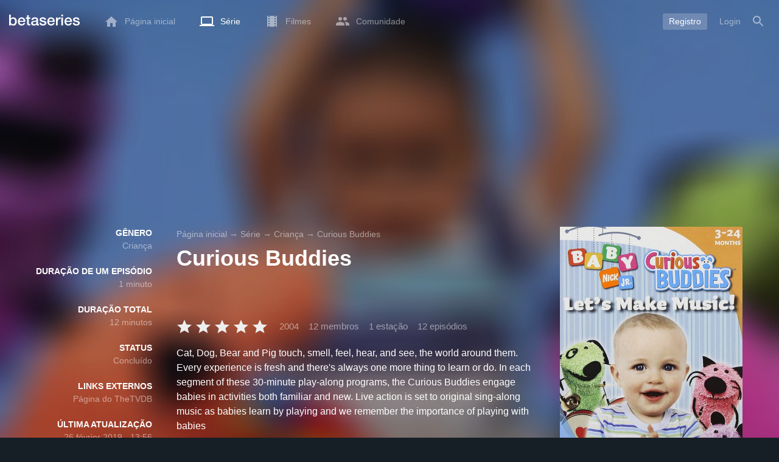

--- FILE ---
content_type: text/html; charset=UTF-8
request_url: https://www.betaseries.com/pt-br/show/curious-buddies
body_size: 18180
content:
<!DOCTYPE html>
<html lang="pt-br" >
<head prefix="og: http://ogp.me/ns# fb: http://ogp.me/ns/fb# video: http://ogp.me/ns/video#">
    <meta name="twitter:card" content="summary">
    <meta name="twitter:url" content="https://www.betaseries.com/pt-br/show/curious-buddies">
    <meta name="twitter:title" content="Assista ao streaming de Curious Buddies ">
    <meta name="twitter:description" content="Série Criança (1 estação, 12 episódios) criado em 2004 em .">
    <meta name="twitter:site" content="@betaseries">
    <meta name="twitter:image" content="https://www.betaseries.com/pt-br/show/curious-buddies/image">
    <meta property="fb:app_id"      content="670849765185424" />
    <meta property="og:type"        content="video.tv_show" />
    <meta property="og:url"         content="https://www.betaseries.com/pt-br/show/curious-buddies" />
    <meta property="og:title"       content="Assista ao streaming de Curious Buddies " />
    <meta property="og:description" content="Série Criança (1 estação, 12 episódios) criado em 2004 em ." />
    <meta property="og:image"       content="https://www.betaseries.com/pt-br/show/curious-buddies/image" />
    <link rel="canonical" href="https://www.betaseries.com/pt-br/show/curious-buddies" /><link rel="alternate" hreflang="fr" href="https://www.betaseries.com/serie/curious-buddies" /><link rel="alternate" hreflang="en" href="https://www.betaseries.com/en/show/curious-buddies" /><link rel="alternate" hreflang="es" href="https://www.betaseries.com/es/show/curious-buddies" /><link rel="alternate" hreflang="de" href="https://www.betaseries.com/de/show/curious-buddies" /><link rel="alternate" hreflang="it" href="https://www.betaseries.com/it/show/curious-buddies" /><link rel="alternate" hreflang="nl" href="https://www.betaseries.com/nl/show/curious-buddies" /><link rel="alternate" hreflang="pt" href="https://www.betaseries.com/pt/show/curious-buddies" /><link rel="alternate" hreflang="pt-br" href="https://www.betaseries.com/pt-br/show/curious-buddies" /><link rel="alternate" hreflang="se" href="https://www.betaseries.com/se/show/curious-buddies" /><link rel="alternate" hreflang="pl" href="https://www.betaseries.com/pl/show/curious-buddies" /><link rel="alternate" hreflang="ru" href="https://www.betaseries.com/ru/show/curious-buddies" /><link rel="alternate" hreflang="uk" href="https://www.betaseries.com/uk/show/curious-buddies" /><link rel="alternate" hreflang="tr" href="https://www.betaseries.com/tr/show/curious-buddies" /><link rel="alternate" hreflang="x-default" href="https://www.betaseries.com/serie/curious-buddies" /><link rel="preload" fetchpriority="high" as="image" href="https://img.betaseries.com/bf6WFpE6u7hekexLAd-5Q5aeZ8w=/600x900/smart/https%3A%2F%2Fpictures.betaseries.com%2Ffonds%2Fposter%2F5a8e5e395de862221bd0ea5e07f1000f.jpg">    <title>Assista ao streaming de Curious Buddies </title>
    <meta name="description" content="Cat, Dog, Bear and Pig touch, smell, feel, hear, and see, the world around them. Every experience is fresh and there's always one more thing to learn or do. In each segment of these 30-minute play-along programs, the Curious Buddies engage babies in activities both familiar and new. Live action is set to original sing-along music as babies learn by playing and we remember the importance of playing with babies" />
    <meta http-equiv="content-type" content="text/html; charset=utf-8" />
    <meta name="viewport" content="width=device-width, initial-scale=1, minimum-scale=1, maximum-scale=1, user-scalable=no" />
    <meta name="robots" content="max-image-preview:large" />

    <link rel="apple-touch-icon" sizes="180x180" href="https://www.betaseries.com/images/site/apple-touch-icon.png">
    <link rel="icon" type="image/png" sizes="32x32" href="https://www.betaseries.com/images/site/favicon-32x32.png">
    <link rel="icon" type="image/png" sizes="16x16" href="https://www.betaseries.com/images/site/favicon-16x16.png">
    <link rel="manifest" href="https://www.betaseries.com/site.webmanifest">
    <link rel="mask-icon" href="https://www.betaseries.com/images/site/safari-pinned-tab.svg" color="#3b8dd0">
    <meta name="apple-mobile-web-app-title" content="BetaSeries">
    <meta name="application-name" content="BetaSeries">
    <meta name="theme-color" content="#3b8dd0">

    <link rel="search" type="application/opensearchdescription+xml" href="https://www.betaseries.com/data/opensearch.xml" title="BetaSeries" />

	<link rel="preload" media="screen" type="text/css" href="https://www.betaseries.com/css/show.css?v=1769036367" as="style" onload="this.onload=null;this.rel='stylesheet';if (document.querySelectorAll('head>link[type=\'text/css\'][rel=\'preload\']').length==0&&document.querySelector('#critical-css')){document.querySelector('#critical-css').remove();}">
	<noscript><link rel="stylesheet" href="https://www.betaseries.com/css/show.css?v=1769036367" /></noscript>
	<style id="critical-css">#optidigital-adslot-Wallpaper{display:none}.optidigital-ad-center,.optidigital-ad-center-sticky{margin:10px auto}.parent-ad-desktop,.parent-ad-mobile{flex-direction:column;justify-content:center}.parent-ad-mobile{display:flex}.parent-ad-desktop{display:none}@media (min-width:768px){.parent-ad-mobile{display:none}.parent-ad-desktop{display:flex}}.right-ad{float:right}.sticky-ad{position:-webkit-sticky;position:sticky;top:20px}.sideArticle .sticky-ad{top:140px}#optidigital-adslot-Desktop_Interstitial{margin:0}@charset "UTF-8";:root{--default_color:#333333;--link_color:var(--top_color);--bright_color:#ffffff;--background_color:#ffffff;--heading_color:#c1e1fa;--top_color:#3b8dd0;--footer_color:#333333;--gray_hover:#fafafa;--gray_light:#eeeeee;--gray_slight:#dedede;--gray_medium:#999999;--gray_hard:#666666;--body_background:#f2f3f6;--shadow_light:#dddddd;--error:#d50000;--default_background:#171f26;--gutter:calc(15px / 2);--border-radius:6px;--box-shadow:#999 0 0 5px;--background-reco-home:var(--default_background);--background_color_block:#fff;--background_color_block_reverse:#212930;--club-member:#dab766;--club_gradient:linear-gradient(#dab766, #b69121);--background-placeholder:linear-gradient(
        -90deg,
        #e8eaed 0%,
        #dfe0e1 50%,
        #e8eaed 100%
    );--archived_bg:var(--gray_slight);--title_block:var(--top_color);--rewatch_bg:rgb(203 213 225 / 0.1);--rewatch_bg_dark:rgb(71 85 105 / 0.4)}@media (min-width:991px){:root{--gutter:15px}}:root{--blue:#007bff;--indigo:#6610f2;--purple:#6f42c1;--pink:#e83e8c;--red:#dc3545;--orange:#fd7e14;--yellow:#ffc107;--green:#28a745;--teal:#20c997;--cyan:#17a2b8;--white:#fff;--gray:#6c757d;--gray-dark:#343a40;--primary:#007bff;--secondary:#6c757d;--success:#28a745;--info:#17a2b8;--warning:#ffc107;--danger:#dc3545;--light:#f8f9fa;--dark:#343a40;--breakpoint-xs:0;--breakpoint-sm:576px;--breakpoint-md:768px;--breakpoint-lg:992px;--breakpoint-xl:1200px;--font-family-sans-serif:-apple-system,BlinkMacSystemFont,"Segoe UI",Roboto,"Helvetica Neue",Arial,"Noto Sans",sans-serif,"Apple Color Emoji","Segoe UI Emoji","Segoe UI Symbol","Noto Color Emoji";--font-family-monospace:SFMono-Regular,Menlo,Monaco,Consolas,"Liberation Mono","Courier New",monospace}*,::after,::before{box-sizing:border-box}html{font-family:sans-serif;line-height:1.15;-webkit-text-size-adjust:100%}nav{display:block}body{margin:0;font-family:-apple-system,BlinkMacSystemFont,"Segoe UI",Roboto,"Helvetica Neue",Arial,"Noto Sans",sans-serif,"Apple Color Emoji","Segoe UI Emoji","Segoe UI Symbol","Noto Color Emoji";font-size:1rem;font-weight:400;line-height:1.5;color:#212529;text-align:left;background-color:#fff}h1{margin-top:0;margin-bottom:.5rem}p{margin-top:0;margin-bottom:1rem}ul{margin-top:0;margin-bottom:1rem}strong{font-weight:bolder}a{color:#007bff;text-decoration:none;background-color:transparent}img{vertical-align:middle;border-style:none}svg{overflow:hidden;vertical-align:middle}button{border-radius:0}button{margin:0;font-family:inherit;font-size:inherit;line-height:inherit}button{overflow:visible}button{text-transform:none}[type=button],[type=submit],button{-webkit-appearance:button}[type=button]::-moz-focus-inner,[type=submit]::-moz-focus-inner,button::-moz-focus-inner{padding:0;border-style:none}::-webkit-file-upload-button{font:inherit;-webkit-appearance:button}.container{width:100%;padding-right:15px;padding-left:15px;margin-right:auto;margin-left:auto}@media (min-width:576px){.container{max-width:540px}}@media (min-width:768px){.container{max-width:720px}}@media (min-width:992px){.container{max-width:960px}}@media (min-width:1200px){.container{max-width:1140px}}.d-none{display:none!important}@media (min-width:768px){.d-md-block{display:block!important}.d-md-flex{display:flex!important}}.sr-only{position:absolute;width:1px;height:1px;padding:0;overflow:hidden;clip:rect(0,0,0,0);white-space:nowrap;border:0}body{position:relative;font-family:Inter,Roboto,'Helvetica Neue','Arial Nova','Nimbus Sans',Arial,sans-serif;font-weight:400;font-size:14px;line-height:1.2;color:var(--default_color);background:#fff;overscroll-behavior:contain;-ms-overflow-style:none;--reskin-top-height:0;--reskin-container-width:1082px;--reskin-background-color:#0000}ul{margin-bottom:0;padding-left:0;list-style:none}p{margin-bottom:0}h1{font-size:100%;font-weight:400}a{color:var(--link_color)}a{text-decoration:none}h1{clear:both;margin:0 0 var(--gutter);padding:0 7px;min-height:24px;border:1px solid var(--heading_color);text-transform:uppercase;font-family:Helvetica,Arial,sans-serif;font-size:12px;font-weight:700;line-height:26px;color:var(--link_color);background:#fff;-webkit-font-smoothing:antialiased;-moz-osx-font-smoothing:grayscale}strong{font-weight:700;-webkit-font-smoothing:antialiased;-moz-osx-font-smoothing:grayscale}.u-colorWhiteOpacity05{color:#fff!important;opacity:.5;-webkit-font-smoothing:antialiased;-moz-osx-font-smoothing:grayscale}.u-insideBorderOpacity{position:relative}.u-insideBorderOpacity:after{content:"";position:absolute;top:0;right:0;bottom:0;left:0;border-radius:inherit}.u-insideBorderOpacity.u-insideBorderOpacity--01:after{box-shadow:inset 0 0 0 1px rgba(255,255,255,.1)}.cf:after,.cf:before{content:"";display:table}.cf:after{clear:both}.white{color:#fff}.sr-only{position:absolute;width:1px;height:1px;margin:-1px;padding:0;border:0;overflow:hidden;clip:rect(0,0,0,0)}.content{position:relative;padding:var(--gutter) 0 calc(var(--gutter));text-align:left}.content p{margin:10px}.svgContainer{display:flex;flex-shrink:0;align-items:center;justify-content:center;width:24px;height:24px;font-size:0}@media (min-width:320px) and (max-width:991px){body{font-size:14px;line-height:18px}#centre{margin-left:0;margin-right:0}h1{font-size:inherit;line-height:24px}}@media (min-width:320px) and (max-width:991px){[type=submit]{width:100%!important}}.container{padding-left:var(--gutter);padding-right:var(--gutter)}@media (min-width:992px){.container{width:auto;max-width:100%}}@media (min-width:1200px){.container{width:1480px;max-width:100%}}@media (max-width:1033px){.container{width:auto;max-width:100%}}.content{padding-top:10px}.btn-reset{display:inline-block;-webkit-appearance:none;-moz-appearance:none;box-sizing:border-box;margin:0;padding:0;border:0;text-align:center;font-size:inherit;vertical-align:middle;background:0;background-clip:padding-box;user-drag:none;font-family:inherit;text-decoration:none}.btn-reset svg{vertical-align:middle}.btn-btn{box-sizing:border-box;padding:5px 10px;border:1px solid var(--gray_slight);border-radius:4px;text-align:center;font-size:inherit;line-height:1.5;color:var(--gray_hard);background-color:#fff}.btn-btn.btn--grey{border-color:#eee;color:#333;background-color:#eee}.btn-blue{padding:4px 10px;text-decoration:none;font-size:14px;line-height:20px;color:#fff;-webkit-font-smoothing:antialiased;-moz-osx-font-smoothing:grayscale}.btn-blue2{padding:6px 10px;text-decoration:none;font-size:14px;line-height:18px;-webkit-font-smoothing:antialiased;-moz-osx-font-smoothing:grayscale}.btn-blue2.btn-blue2.btn-blue2{border:none;color:#fff;background:#54709d}.toolTipWrapper{display:flex;position:relative;align-items:center;justify-content:center;width:100%;height:100%;text-align:left;color:inherit}.tooltipItem{display:none;z-index:10;position:absolute;top:-23px;left:50%;padding:10px;border-radius:2px;font-size:11px;font-weight:400;line-height:13px;white-space:nowrap;color:#fff;background:#212930;transform:translateX(-50%);-webkit-font-smoothing:antialiased;-moz-osx-font-smoothing:grayscale}.tooltipItem.tooltipItem--bottom{top:calc(100% + 16px)}.tooltipItem:after{content:"";display:block;z-index:1;position:absolute;top:100%;left:50%;margin-left:-4px;border-top:4px solid #212930;border-right:4px solid transparent;border-left:4px solid transparent}.tooltipItem.has-carret-bottom-middle:after{top:auto;bottom:100%;border-top:0;border-bottom:4px solid #212930}.tooltipItem.has-carret-10px{padding:7px 10px;font-size:12px}.tooltipItem.has-carret-10px:after{margin-left:-10px;border-width:10px}body.layout-1320 .container-1320{width:100%;margin:0 auto;padding-right:60px;padding-left:60px;max-width:calc(1320px + (2 * 60px))}body.layout-1320 .wrapper.container{width:auto;padding-left:0;padding-right:0}@media (max-width:1440px){body.layout-1320 .container-1320{max-width:100%;padding-left:0;padding-right:0}}@media (max-width:1199px){body.layout-1320 .wrapper.container{max-width:none}}.positionRelative>.btnPlayVideoWrapper{z-index:1;position:absolute;top:50%;left:50%;width:auto;height:auto;border-radius:50%;background:rgba(0,0,0,.2);transform:translate(-50%,-50%)}.btnPlayVideoWrapper a{background:#000;color:#fff;text-transform:uppercase;border-radius:8px;padding:5px 10px 4px;margin-bottom:10px;font-weight:700;border:1px solid rgba(255,255,255,.3)}.btnPlayVideoWrapper a[type=button]{background:0 0;border:0;padding:10px 10px 0}.media{display:flex;align-items:flex-start}.media-body{flex:1 1 0;width:100%}.media-left{flex-shrink:0}.media-left+.media-body{margin-left:10px}.stars{display:inline-block;position:relative;font-size:0;white-space:nowrap;vertical-align:middle}.stars .star-svg{width:12px;height:12px}.stars .star-svg+.star-svg{margin-left:2px}.js-notification-standalone-container{position:fixed;top:85px;right:15px;z-index:1502}.js-close-dropdowns,.js-close-elements{display:none;z-index:10;position:absolute;top:0;right:0;bottom:0;left:0}.popinWrapper[aria-hidden=true]{display:none}.popinWrapper{display:flex;z-index:2000;position:fixed;top:0;right:0;bottom:0;left:0;align-items:center;justify-content:center;padding-right:15px;padding-left:15px;font-size:14px;line-height:16px;background:rgba(13,21,28,.3)}.popinWrapper [role=dialog]{position:relative;width:100%;margin:40px 0;padding:15px;max-width:500px;color:#333;background:#fff}.popinWrapper p{margin:0 0 10px}.popinWrapper [data-a11y-dialog-hide]{z-index:10;position:absolute;top:7px;right:7px;padding:8px}.popinWrapper .button-set{text-align:right;margin-top:30px}.popinWrapper .button-set .btn-btn{width:auto!important;border-radius:0;font-size:12px;font-weight:700}.popinWrapper .button-set:not(.textAlignLeft):not(.textAlignCenter) .btn-btn{margin-left:15px}.faceboxDisplay{display:none;z-index:1505;position:fixed;top:0;right:0;bottom:0;left:0;align-items:center;justify-content:center;background:rgba(13,21,28,.3);overflow:auto}#facebox{width:100%;z-index:101;box-sizing:border-box;padding:0 10px}@media (min-width:320px) and (max-width:991px){#facebox{padding:0}}.menu{z-index:1000;position:relative;width:100%;margin:0;text-align:left;background:var(--top_color)}.menu{position:absolute;top:0;right:0;left:0}.menu-wrapper{display:flex;position:relative;align-items:center}.menu-empty{flex-grow:1}.mainlogo{display:flex;align-items:center;margin-right:20px}.mainlogo img{position:relative;top:-2px}body{padding-top:70px}@media (max-width:991px){body{padding-top:35px}}.menu-icon{vertical-align:middle;font-size:0}.menu-icon+span{padding-left:10px}.menu-link{display:flex;position:relative;align-items:center;height:50px;padding:0 20px;text-decoration:none;font-size:14px;color:var(--bright_color);-webkit-font-smoothing:antialiased;-moz-osx-font-smoothing:grayscale;background:0}.menu-link .svgContainer{width:24px;height:24px}.menu-item--currentPage .hover-white{fill:#fff}.menu-empty~*>.menu-link{padding:0 10px}.wrapper.container .menu-toggle{display:none;position:relative;width:100%;height:60px;margin:-10px 0 0;line-height:60px;color:var(--top_color)}.wrapper.container .menu-toggle span{position:relative}.wrapper.container .menu-toggle span:after{content:"";display:block;z-index:1;position:absolute;top:50%;right:-15px;border-top:5px solid var(--top_color);border-right:5px solid transparent;border-left:5px solid transparent;transform:translateY(calc(-50% + 3px))}.menu-transparent .menu{background:0 0}.menu-transparent .menu .hover-white,.menu-transparent .svgSearch{fill:#fff}.menu-transparent .menu-item:not(.menu-item--currentPage) .menu-link{opacity:.5}.menu-transparent .menu-item-CreateAccount{margin-right:10px;opacity:1!important}.menu-transparent .menu-createAccount{padding:5px 10px 6px;border-radius:3px;background:rgba(255,255,255,.2)}@supports (-webkit-backdrop-filter:blur(1px)) or (backdrop-filter:blur(1px)){body.menu-transparent .menu{position:fixed}}@media (min-width:320px) and (max-width:991px){.menu-link{padding-left:10px;padding-right:10px;height:44px}.menu-link .menu-icon svg{display:block}.menu-wrapper{justify-content:space-between;height:44px;padding-right:0;padding-left:0}}@media (max-width:327px){.menu-link{padding-left:5px!important;padding-right:5px!important}}@media (max-width:767px){.menu>.container{padding-left:0;padding-right:0}}@media (min-width:991px){.menu .mainlogo{height:30px;margin-top:20px;margin-bottom:20px}}@media (max-width:1056px){.menu .hidden-xs{display:none}}.header-navigation{display:none;position:absolute;top:100%;left:10px;padding:0;width:auto;border:0;box-shadow:none;border-bottom-left-radius:2px;border-bottom-right-radius:2px;background:#fff;z-index:1000!important;transform:translateY(-5px);filter:drop-shadow(0 2px 8px rgba(0,0,0,.16))}.header-navigation:not([aria-labelledby]){display:block;visibility:hidden;z-index:-1;opacity:0}.header-navigation>a{display:block;padding:7px 10px;white-space:nowrap;color:#212930;-webkit-font-smoothing:antialiased;-moz-osx-font-smoothing:grayscale}.header-navigation>*+*{border-top:1px #eee solid}.header-navigation .menu-item--currentPage{color:var(--top_color)}@media (min-width:320px) and (max-width:991px){.header-navigation{top:100%;right:0;left:0}}@media (min-width:991px){.header-navigation{border-top-left-radius:2px;border-top-right-radius:2px;font-size:14px}.header-navigation:before{content:"";display:block;z-index:1;position:absolute;top:0;left:10px;width:0;height:0;border-right:12px solid transparent;border-bottom:12px solid #fff;border-left:12px solid transparent;transform:translateY(-100%)}.menu-item.has-headerNavigation{position:relative}}@media (min-width:901px) and (max-width:991px){.header-navigation{left:calc(-15px / 2);right:calc(-15px / 2)}}.menu-toggle{display:block;margin:20px auto;text-align:center}.slidesNav.slidesNav{display:none;z-index:30;position:absolute;top:57px;right:6px;width:48px;height:48px;border-radius:50%;background:#fff center no-repeat url("data:image/svg+xml;charset=UTF-8,<svg fill='%230D151C' width='15' height='25' xmlns='http://www.w3.org/2000/svg'><path d='M.18 21.68l9.16-9.18L.18 3.32 3 .5l12 12-12 12z' fill-rule='nonzero'/></svg>")}.slidesNav.slidesNav--left{right:auto;left:6px;transform:rotate(180deg)}.popinWrapper [role=dialog]{max-height:calc(100vh - 160px)}.popinWrapper .popin-content,.popinWrapper .popin-content-html,.popinWrapper .popin-content-reactmodule,.popinWrapper [role=dialog],.popinWrapper [role=document]{display:flex;flex-direction:column;min-height:0}#reactjs-recommendation{background-color:var(--footer_color);color:var(--bright_color);border:rgba(255,255,255,.5) solid 1px;font-size:14px;max-width:900px;margin:auto}.container-recommendation-popin{position:relative;max-height:500px}.close-recommendation-popin{position:absolute;top:0;right:0;padding:8px;z-index:100;font-size:30px;color:var(--bright_color);margin-top:-7px}#body-recommendation-popin{position:fixed;top:0;bottom:0;left:0;right:0;z-index:1100;background-color:rgba(0,0,0,.5);display:none;justify-content:center;align-items:center}@media (max-width:767px){#reactjs-recommendation{border:none}#reactjs-recommendation{height:100vh}.container-recommendation-popin{width:100vw;max-height:100vh;margin:auto}.close-recommendation-popin{top:10px;right:10px}}#optidigital-adslot-Wallpaper{display:none}.parent-ad-desktop,.parent-ad-mobile{flex-direction:column;justify-content:center}.parent-ad-mobile{display:flex}.parent-ad-desktop{display:none}@media (min-width:768px){.parent-ad-mobile{display:none}.parent-ad-desktop{display:flex}}.displayFlex{display:flex}.alignItemsCenter{align-items:center}.flexDirectionColumn{flex-direction:column}.justifyContentCenter{justify-content:center}.alignItemsStart{align-items:start}.justifySelfEnd{justify-self:end}.positionRelative{position:relative}.displayBlock{display:block}.widthFitContent{width:fit-content}.textAlignCenter{text-align:center}.marginTop10{margin-top:10px!important}.objectFitCover{object-fit:cover}.theme-top_color{background:var(--top_color)}body.bodyBackgroundImage{background-attachment:fixed;background-color:var(--default_background);background-position:center;background-repeat:no-repeat;background-size:cover}.grid-informations{display:grid;align-items:start;max-width:100%;grid-gap:40px}.blockInformations__details{margin-bottom:0;font-size:14px;line-height:21px;color:#fff;-webkit-font-smoothing:antialiased;-moz-osx-font-smoothing:grayscale}.blockInformations__details strong{text-transform:uppercase}.blockInformations__details li{margin-bottom:0}.blockInformations__title{margin:0 0 20px 0;padding:0;border:0;text-transform:none;font-family:inherit;font-size:36px;font-weight:700;line-height:54px;color:#fff;background:0 0}.blockInformations__metadatas{display:flex;align-items:center;-webkit-font-smoothing:antialiased;-moz-osx-font-smoothing:grayscale}.blockInformations__metadatas>*+*{padding-left:16px}.blockInformations__metadatas .stars{vertical-align:-6px}.blockInformations__metadatas .stars .star-svg{width:26px;height:24px;margin-right:3px}.blockInformations__synopsis.blockInformations__synopsis{margin:20px 0 0;font-size:16px;line-height:24px;color:#fff;-webkit-font-smoothing:antialiased;-moz-osx-font-smoothing:grayscale}.blockInformations__actions{display:flex;flex-wrap:wrap;align-items:flex-start;margin-top:20px;font-size:14px;line-height:21px;clear:both}.blockInformations__actions#watch-buttons{min-height:53px;flex-wrap:nowrap;white-space:nowrap}.blockInformations__actions#watch-buttons::-webkit-scrollbar{display:none}.blockInformations__poster{position:relative;min-height:450px}.blockInformations__poster svg{width:76px;height:76px;fill:#fff}.blockStickyArticle{margin-top:15px;font-size:14px;line-height:24px}.blockStickyArticle .media-body .titleEpisode p{margin:0}.blockStickyArticle .media-body .titleEpisode a{color:#fff}.blockStickyArticle.blockStickyArticleFull{background:var(--background_color);color:var(--default_color)}.blockStickyArticle.blockStickyArticleFull .media-left{display:none}.blockStickyArticle.blockStickyArticleFull .media-body{margin-left:0}.blockStickyArticle.blockStickyArticleFull .media-body .title-header{text-transform:uppercase;color:var(--gray);font-size:80%}.blockStickyArticle.blockStickyArticleFull .media-body .titleEpisode p{margin:6px 0}.blockStickyArticle.blockStickyArticleFull .media-body .titleEpisode a{color:var(--link_color)}@media (max-width:597px){.blockInformations__title{margin-bottom:5px;font-size:22px;line-height:26px}.blockInformations__metadatas .stars{display:block;margin-bottom:8px;vertical-align:top}.blockInformations__metadatas>*{padding-right:10px}.blockInformations__metadatas>*+*{padding-left:0}.blockInformations__metadatas .stars .star-svg{width:16px;height:16px}}@media (max-width:597px){.blockInformations__metadatas{align-items:flex-start}}@media (min-width:598px){.blockInformations__metadatas{font-size:15px}}@media (max-width:361px){.blockInformations__poster img{max-width:100%;height:auto}}@media (max-width:997px){.blockInformations__pictureContainer{justify-self:center}.blockInformations__poster{margin:0 auto}.blockInformations__details{display:none}.blockInformations__details li{padding:0 14px 0 0}.blockInformations__details strong{padding-right:6px}}@media (max-width:1240px){.grid-informations{grid-gap:15px;margin:10px}}@media (min-width:998px){.grid-informations{grid-template-columns:250px 390px 300px}.blockInformations__details{text-align:right}.blockInformations__details strong{display:block}.blockInformations__details li+li{margin-top:21px}}@media (min-width:1190px){.grid-informations{grid-template-columns:250px 590px 300px}}.blockNextEpisode{padding:20px;font-size:14px;line-height:21px;color:#fff;background:rgba(13,21,28,.2);-webkit-font-smoothing:antialiased;-moz-osx-font-smoothing:grayscale;margin-top:20px}.blockNextEpisode .media-body{margin-left:20px}.blockNextEpisode .titleEpisode{margin:4px 0}@media (max-width:1240px){.blockInformations__actions{margin-top:15px}}@media (max-width:450px){.blockNextEpisode.media{display:block}.blockNextEpisode .media-left img{display:block;width:100%;height:auto;margin-bottom:10px}.blockNextEpisode .media-body{margin-left:0}}.breadcrumb{z-index:1;width:100%;margin:0;overflow:hidden;line-height:25px;color:#fff;opacity:.5}.breadcrumb a{padding:0;color:#fff}.breadcrumb--full{float:none;box-sizing:border-box;width:100%;box-shadow:none}</style>
	<style></style>
<meta property="og:locale" content="pt-br_US" /><script defer type="text/javascript" src="https://choices.consentframework.com/js/pa/22168/c/BXMjP/stub" charset="utf-8"></script><script>window.Sddan = {"info":{"si":"","cat_name":"","hd_m":"","hd_s256":"","jb_profile":"","product_name":"","product_type":"","uf_bday":"","uf_gender":""}};</script><script defer type="text/javascript" src="https://choices.consentframework.com/js/pa/22168/c/BXMjP/cmp" charset="utf-8" async></script>    <script>!function(t){"use strict";t.loadCSS||(t.loadCSS=function(){});var e=loadCSS.relpreload={};if(e.support=function(){var e;try{e=t.document.createElement("link").relList.supports("preload")}catch(t){e=!1}return function(){return e}}(),e.bindMediaToggle=function(t){var e=t.media||"all";function a(){t.addEventListener?t.removeEventListener("load",a):t.attachEvent&&t.detachEvent("onload",a),t.setAttribute("onload",null),t.media=e}t.addEventListener?t.addEventListener("load",a):t.attachEvent&&t.attachEvent("onload",a),setTimeout(function(){t.rel="stylesheet",t.media="only x"}),setTimeout(a,3e3)},e.poly=function(){if(!e.support())for(var a=t.document.getElementsByTagName("link"),n=0;n<a.length;n++){var o=a[n];"preload"!==o.rel||"style"!==o.getAttribute("as")||o.getAttribute("data-loadcss")||(o.setAttribute("data-loadcss",!0),e.bindMediaToggle(o))}},!e.support()){e.poly();var a=t.setInterval(e.poly,500);t.addEventListener?t.addEventListener("load",function(){e.poly(),t.clearInterval(a)}):t.attachEvent&&t.attachEvent("onload",function(){e.poly(),t.clearInterval(a)})}"undefined"!=typeof exports?exports.loadCSS=loadCSS:t.loadCSS=loadCSS}("undefined"!=typeof global?global:this);</script>
    <script defer event-adblock="false" event-logged_in="false" data-domain="betaseries.com" data-api="/api/call" src="/js/script.js"></script>    <script>window.plausible = window.plausible || function() { (window.plausible.q = window.plausible.q || []).push(arguments) }</script>
    <link href="https://plus.google.com/116191640078967016412/" rel="publisher" />
    <link rel="dns-prefetch" href="https://www.betaseries.com">
    <link rel="dns-prefetch" href="https://img.betaseries.com">
    <link rel="dns-prefetch" href="https://googleads.g.doubleclick.net">
    <link rel="dns-prefetch" href="https://www.googleadservices.com">
    <link rel="dns-prefetch" href="https://www.google.com">
    <link rel="dns-prefetch" href="https://js.sddan.com">
    <link rel="dns-prefetch" href="https://www.googletagmanager.com">
        <meta name="apple-itunes-app" content="app-id=874954616" />
    <script>window.bsQueue=function(){var n=[];return{enqueue:function(e){"function"==typeof e&&n.push(e)},executeAll:function(){for(;n.length>0;)n.shift()()}}}();</script>

    <style type="text/css" id="styleRoot">
            </style>
<script>
        var optidigitalQueue = optidigitalQueue || {};
        optidigitalQueue.cmd = optidigitalQueue.cmd || [];
    </script><script type='text/javascript'
            id='optidigital-ad-init'
            async
            config='{"adUnit": "/22269119890/betaseries.com/fiche-serie", "pageTargeting": {"genre":["Children"],"issafe":"1","logged":"0","locale":"pt-br"}}'
            src='//scripts.opti-digital.com/tags/?site=betaseries'>
        </script><script async src="https://fundingchoicesmessages.google.com/i/pub-8657258600034437?ers=1" nonce="wwxOjPG9_1sPX4DpJ7B6OA"></script><script nonce="wwxOjPG9_1sPX4DpJ7B6OA">(function() {function signalGooglefcPresent() {if (!window.frames['googlefcPresent']) {if (document.body) {const iframe = document.createElement('iframe'); iframe.style = 'width: 0; height: 0; border: none; z-index: -1000; left: -1000px; top: -1000px;'; iframe.style.display = 'none'; iframe.name = 'googlefcPresent'; document.body.appendChild(iframe);} else {setTimeout(signalGooglefcPresent, 0);}}}signalGooglefcPresent();})();</script></head>
<body  class="menu-transparent bodyBackgroundImage layout-1320" style="background-image: linear-gradient(rgba(23, 31, 38, .3), rgba(23, 31, 38, .3)), url('https://img.betaseries.com/rjTkiuzJAJk3kf6NKarcrUCq-oA=/920x540/smart/filters:blur(30)/https%3A%2F%2Fpictures.betaseries.com%2Ffonds%2Fshow%2F20434_1551185768.jpg')">
<!-- Wallpaper --><div id="optidigital-adslot-Wallpaper" style="display:none;" class="Wallpaper"></div>    <!-- Google Tag Manager (noscript) -->
    <noscript><iframe src="https://www.googletagmanager.com/ns.html?id=GTM-W9VJ548" height="0" width="0" style="display:none;visibility:hidden"></iframe></noscript>
    <!-- End Google Tag Manager (noscript) -->
    <div style="display: none;">
        <svg xmlns="http://www.w3.org/2000/svg">
    <symbol id="icon-star-disable" viewBox="0 0 12 11">
        <path d="M6 8.841l3.708 2.159-.984-4.07 3.276-2.738-4.314-.353-1.686-3.838-1.686 3.838-4.314.353 3.276 2.738-.984 4.07z" fill-rule="nonzero" fill="#EEEEEE"/>
    </symbol>
    <symbol id="icon-star-empty" viewBox="0 0 12 11">
        <path d="M12 4.192l-4.314-.359-1.686-3.833-1.686 3.838-4.314.353 3.276 2.738-.984 4.07 3.708-2.159 3.708 2.159-.978-4.07 3.27-2.738zm-6 3.566l-2.256 1.314.6-2.478-1.992-1.667 2.628-.22 1.02-2.333 1.026 2.339 2.628.22-1.992 1.667.6 2.478-2.262-1.32z" fill-rule="nonzero" fill="#FFAC3B"/>
    </symbol>
    <symbol id="icon-star-full" viewBox="0 0 12 11">
        <path d="M6 8.841l3.708 2.159-.984-4.07 3.276-2.738-4.314-.353-1.686-3.838-1.686 3.838-4.314.353 3.276 2.738-.984 4.07z" fill-rule="nonzero" fill="#FFAC3B"/>
    </symbol>
    <symbol id="icon-star-half" viewBox="0 0 12 11">
        <path d="M12 4.192l-4.314-.359-1.686-3.833-1.686 3.838-4.314.353 3.276 2.738-.984 4.07 3.708-2.159 3.708 2.159-.978-4.07 3.27-2.738zm-6 3.566v-5.384l1.026 2.339 2.628.22-1.992 1.667.6 2.478-2.262-1.32z" fill-rule="nonzero" fill="#FFAC3B"/>
    </symbol>
    <symbol id="icon-starblue-disable" viewBox="0 0 12 11">
        <path d="M6 8.841l3.708 2.159-.984-4.07 3.276-2.738-4.314-.353-1.686-3.838-1.686 3.838-4.314.353 3.276 2.738-.984 4.07z" fill-rule="nonzero" fill="#EEEEEE"/>
    </symbol>
    <symbol id="icon-starblue-empty" viewBox="0 0 12 11">
        <path d="M12 4.192l-4.314-.359-1.686-3.833-1.686 3.838-4.314.353 3.276 2.738-.984 4.07 3.708-2.159 3.708 2.159-.978-4.07 3.27-2.738zm-6 3.566l-2.256 1.314.6-2.478-1.992-1.667 2.628-.22 1.02-2.333 1.026 2.339 2.628.22-1.992 1.667.6 2.478-2.262-1.32z" fill-rule="nonzero" fill="#3B8DD0"/>
    </symbol>
    <symbol id="icon-starblue-full" viewBox="0 0 12 11">
        <path d="M6 8.841l3.708 2.159-.984-4.07 3.276-2.738-4.314-.353-1.686-3.838-1.686 3.838-4.314.353 3.276 2.738-.984 4.07z" fill-rule="nonzero" fill="#3B8DD0"/>
    </symbol>
    <symbol id="icon-starblue-half" viewBox="0 0 12 11">
        <path d="M12 4.192l-4.314-.359-1.686-3.833-1.686 3.838-4.314.353 3.276 2.738-.984 4.07 3.708-2.159 3.708 2.159-.978-4.07 3.27-2.738zm-6 3.566v-5.384l1.026 2.339 2.628.22-1.992 1.667.6 2.478-2.262-1.32z" fill-rule="nonzero" fill="#3B8DD0"/>
    </symbol>
</svg>
    </div>

    <div id="fb-root"></div>

    <div id="popup-bg" class="faceboxDisplay">
        <div id="facebox"></div>
    </div>

    <div class="popinWrapper" id="popin-dialog" aria-hidden="true">
    <div tabindex="-1" data-a11y-dialog-hide></div>
    <div role="dialog" aria-labelledby="dialog-title">
        <div role="document">
            <div class="popin-content">
                <div class="popin-content-reactmodule">
                </div>
                <div class="popin-content-html">
                    <div class="title" id="dialog-title" tabindex="0"></div>
                    <div class="popin-content-ajax">
                        <p></p>
                    </div>
                    <div class="button-set">
                        <button class="btn-reset btn-btn btn--grey js-close-popupalert" type="button" id="popupalertno">
                            Non
                        </button><button class="btn-reset btn-btn btn-blue2 js-close-popupalert" type="submit" id="popupalertyes">
                            OK, j'ai compris
                        </button>
                    </div>
                </div>
            </div>
            <button id="popin-showClose" data-a11y-dialog-hide class="btn-reset js-close-popupalert" type="button" aria-label="Fermer la popin">
                <svg fill="#333" class="SvgClosePopin" width="14" height="14" viewBox="0 0 14 14" xmlns="http://www.w3.org/2000/svg"><path d="M7 .333c-3.687 0-6.667 2.98-6.667 6.667s2.98 6.667 6.667 6.667 6.667-2.98 6.667-6.667-2.98-6.667-6.667-6.667zm3.333 9.06l-.94.94-2.393-2.393-2.393 2.393-.94-.94 2.393-2.393-2.393-2.393.94-.94 2.393 2.393 2.393-2.393.94.94-2.393 2.393 2.393 2.393z" fill="inherit" /></svg>
            </button>
        </div>
    </div>
</div>

    
<div class="js-notification-standalone-container d-none d-md-block"></div>

<script type="text/template" id="growl-notification-template">
    <div
        class="notification notification--standalone notification--unread"
        id="i%notification_id%"
        data-ref-id="%notification_ref-id%"
        data-type="%notification_type%"
        onClick="setModalCommentId(this)"
    >
        <div class="media">
            <div class="media-left">
                <a href="https://www.betaseries.com/pt-br/member/%25notification_username%25" class="avatar" data-displaylink="%notification_datadisplaylink%">
                    <img src="%notification_avatar%" width="40" height="40" alt="" />
                </a>
            </div>
            <div class="media-body">
                <div class="displayFlex">
                    <div class="notification__text alignSelfFlexStart">
                        <p>%notification_text%</p>
                        <div class="notification__datas">
                            <span class="mainTime">%notification_date%</span>
                            <button type="button" class="btn-reset" onclick="deleteNotification('%notification_id%');"><span class="mainTime">∙</span> Esconder</button>
                        </div>
                    </div>
                    <div class="notification__image alignSelfFlexStart" data-displayimage="%notification_datadisplayimage%">
                        <img src="%notification_image%" alt="" height="38" width="38" />
                    </div>
                </div>
            </div>
        </div>
    </div>
</script>

<nav id="top" class="menu theme-top_color">
    <div class="container">
        <div class="menu-wrapper" id="js-menu-aim">
            <a href="/pt-br/pt-br/" class="mainlogo d-none d-md-flex">
                <img src="https://www.betaseries.com/images/site/betaseries.svg" alt="Logo BetaSeries" width="116" height="18" />
            </a>
            
<div class="menu-item  headerNavigation-hover">
    <a href="/pt-br/pt-br/" class="menu-link js-hideMenuOpen">
        <span class="svgContainer menu-icon menu-icon--home">
            <svg width="20" height="17" viewBox="0 0 20 17" xmlns="http://www.w3.org/2000/svg"><path class="hover-white" d="M8 17v-6h4v6h5v-8h3l-10-9-10 9h3v8z" fill-rule="nonzero" fill="#1365A8"/></svg>
        </span>
        <span class="hidden-xs">
            Página inicial
        </span>
    </a>
    </div>

<div class="menu-item menu-item--currentPage has-headerNavigation headerNavigation-hover">
    <a class="menu-link js-hideMenuOpen" href="/pt-br/shows/">
        <span class="svgContainer menu-icon menu-icon--laptop">
            <svg width="24" height="16" viewBox="0 0 24 16" xmlns="http://www.w3.org/2000/svg"><path class="hover-white" d="M20 14c1.1 0 1.99-.9 1.99-2l.01-10c0-1.1-.9-2-2-2h-16c-1.1 0-2 .9-2 2v10c0 1.1.9 2 2 2h-4v2h24v-2h-4zm-16-12h16v10h-16v-10z" fill-rule="nonzero" fill="#1365A8"/></svg>
        </span>
        <span class="hidden-xs">
            Série
                    </span>
    </a>
    <div class="header-navigation" role="nav">
                            <a
            href="/pt-br/shows/"
            class="menu-item--currentPage"
                    >Todas as séries</a>
                            <a
            href="/pt-br/calendar"
            class=""
                    >Calendário de saída</a>
                            <a
            href="/pt-br/pt-br/quiz/"
            class=""
                    >O Grande Questionário</a>
            
    </div>
</div>

<div class="menu-item has-headerNavigation headerNavigation-hover">
    <a class="menu-link js-hideMenuOpen" href="/pt-br/movies/">
        <span class="svgContainer menu-icon menu-icon--film">
            <svg width="16" height="18" viewBox="0 0 16 18" xmlns="http://www.w3.org/2000/svg"><path class="hover-white" d="M14 0v2h-2v-2h-8v2h-2v-2h-2v18h2v-2h2v2h8v-2h2v2h2v-18h-2zm-10 14h-2v-2h2v2zm0-4h-2v-2h2v2zm0-4h-2v-2h2v2zm10 8h-2v-2h2v2zm0-4h-2v-2h2v2zm0-4h-2v-2h2v2z" fill-rule="nonzero" fill="#1365A8"/></svg>
        </span>
        <span class="hidden-xs">
            Filmes
                    </span>
    </a>
    <div class="header-navigation" role="nav">
                            <a
            href="/pt-br/movies/"
            class=""
                    >Todos os filmes</a>
                            <a
            href="/pt-br/calendar?shows=films"
            class=""
                    >Lançamentos de filmes</a>
            
    </div>
</div>

<div class="menu-item has-headerNavigation headerNavigation-hover">
    <a class="menu-link js-hideMenuOpen" href="/pt-br/about">
        <span class="svgContainer menu-icon">
            <svg width="22" height="14" viewBox="0 0 22 14" xmlns="http://www.w3.org/2000/svg"><path class="hover-white" d="M15 6c1.66 0 2.99-1.34 2.99-3s-1.33-3-2.99-3c-1.66 0-3 1.34-3 3s1.34 3 3 3zm-8 0c1.66 0 2.99-1.34 2.99-3s-1.33-3-2.99-3c-1.66 0-3 1.34-3 3s1.34 3 3 3zm0 2c-2.33 0-7 1.17-7 3.5v2.5h14v-2.5c0-2.33-4.67-3.5-7-3.5zm8 0c-.29 0-.62.02-.97.05 1.16.84 1.97 1.97 1.97 3.45v2.5h6v-2.5c0-2.33-4.67-3.5-7-3.5z" fill-rule="nonzero" fill="#1365A8"/></svg>
        </span>
        <span class="hidden-xs">
            Comunidade
        </span>
    </a>
    <div class="header-navigation" role="nav">
                            <a
            href="https://discord.gg/4Q3avDs"
            class=""
                                                target="_blank"
                                                                rel="noopener noreferrer"
                                    >Servidor de discórdia</a>
                            <a
            href="https://support.betaseries.com"
            class=""
                                                target="_blank"
                                                                rel="noopener noreferrer"
                                    >Perguntas mais freqüentes</a>
                            <a
            href="/pt-br/about"
            class=""
                    >Sobre nós</a>
                            <a
            href="/pt-br/club"
            class=""
                    >O Clube</a>
                            <a
            href="/pt-br/team"
            class=""
                    >A equipe</a>
            
    </div>
</div>

<div class="menu-empty"></div>


    <div class="menu-item menu-item-CreateAccount hidden-xs">
        <a href="/pt-br/registration?utm_source=website&utm_medium=link&utm_campaign=header" class="btn-blue menu-createAccount js-hideMenuOpen">
            Registro
        </a>
    </div>
    <div class="menu-item">
        <a href="/pt-br/pt-br/identification" class="menu-link js-hideMenuOpen">
            <span>
                Login
            </span>
        </a>
    </div>
    <div id="reactjs-header-search" style="width: 38px;">
        <div class="menu-item">
            <button type="button" class="btn-reset menu-link" style="padding-left: 10px; padding-right: 10px;" aria-label="Busca" onclick="document.location.href='/pt-br/shows/';">
                <svg fill="#1365A8" class="svgSearch" width="18" height="18" viewBox="0 0 18 18" xmlns="http://www.w3.org/2000/svg"><path d="M12.5 11h-.79l-.28-.27c.98-1.14 1.57-2.62 1.57-4.23 0-3.59-2.91-6.5-6.5-6.5s-6.5 2.91-6.5 6.5 2.91 6.5 6.5 6.5c1.61 0 3.09-.59 4.23-1.57l.27.28v.79l5 4.99 1.49-1.49-4.99-5zm-6 0c-2.49 0-4.5-2.01-4.5-4.5s2.01-4.5 4.5-4.5 4.5 2.01 4.5 4.5-2.01 4.5-4.5 4.5z" fill="inherit"></path></svg>
            </button>
        </div>
    </div>
        </div>
    </div>
    </nav>


<script>
  const headerTranslations = {
      "menu.search.placeholder": "Pesquise uma série, filme, coleção, pessoa ou notícia",
      "menu.search.movie.none.label": "Nenhum filme corresponde a<br />à sua busca.",
      "menu.search.movie.title": "Filmes",
      "menu.search.member.none.label": "Nenhum membro encontrou uma correspondência para<br />.",
      "menu.search.member.title": "Membros",
      "menu.search.member.image.alt": "Perfil de %login%",
      "menu.search.show.none.label": "Nenhuma série corresponde a<br />à sua busca.",
      "menu.search.show.title": "Série",
      "menu.search.show.image.alt": "Cartaz de %title%",
  }
</script>

    </div></div>

    <script type="application/ld+json">
    {
        "@context": "http://schema.org",
        "@type": "WebSite",
        "name": "BetaSeries",
        "description" : "Assista ao streaming de Curious Buddies ",
        "url": "https://www.betaseries.com/pt-br/pt-br/",
        "image": "https://www.betaseries.com/images/site/og_facebook.png",
        "sameAs": [
            "https://twitter.com/betaseries",
            "https://www.facebook.com/betaseries/"
        ]
    }
    </script>

<script>
    const hasMobile = window.innerWidth <= 760
    window.addEventListener('resize', () => {
        if(hasMobile){
            document.getElementById('container-recommendation-popin').style.height = window.innerHeight + "px"
        }
    })
    window.addEventListener('DOMContentLoaded', async() => {
        if (window.location.hash === '#recommandation') {
            document.getElementById('body-recommendation-popin').style.display = 'flex';
            document.getElementsByTagName('body')[0].style.overflow = 'hidden';
            const load = await loadRecommendationModule('recommendation');
        }
        if(hasMobile){
            document.getElementById('container-recommendation-popin').style.height = window.innerHeight + "px"
        }
    });
</script>
<div id="body-recommendation-popin">
    <div id="container-recommendation-popin" class="container-recommendation-popin">
        <div class="close-recommendation-popin" onclick="document.getElementById('body-recommendation-popin').style.display = 'none'; document.getElementsByTagName('body')[0].style.overflow = ''">&times;</div>
        <div id="reactjs-recommendation">
        <div class="displayFlex justifyContentCenter alignItemsCenter flexDirectionColumn" style="width: 900px; height: 500px;">
            <div style="margin-bottom: 50px;">Carregamento em andamento</div>
                <div class="spinner displayFlex justifyContentCenter alignItemsCenter" style="height: 144px">
                    <div class="spinner__inner">
                        <svg
                        style="animation: infiniteRotate 2s linear infinite; display: block;"
                        width="144"
                        height="144"
                        viewBox="0 0 48 48"
                        xmlns="http://www.w3.org/2000/svg"
                        >
                        <g fill="none">
                            <path d="M.5 0h48v48h-48z"/>
                            <path
                                d="M6.5 24h-6c0-13.255 10.745-24 24-24v6c-10.839 0-18 8.905-18 18z"
                                fill="#eee"
                            />
                        </g>
                        </svg>
                    </div>
                </div>
            </div>
        </div>
    </div>
</div>

    <div class="content content_op" id="contenu">

                <div class="wrapper container " style="order:2;">
        <span data-banner></span>

            <div id="centre" class="cf">
                <button type="button" class="menu-toggle btn-toggle-sidebar btn-reset" id="btn-toggle-menu">
                    <span id="btn-toggle-menu-wording">Menu</span>
                </button>
<style type="text/css" >
    a[role="button"].js-show-fulltext:before {
        content: "… ";
    }
    a[role="button"].js-show-fulltext:after {
        content: "Mais";
    }
</style>




    
<div class="container-1320">
    <!-- Billboard_1 --><div class="parent-ad-desktop " style="min-height: 280px;"><div style="display: none;" class="Billboard_1 "></div></div><!-- Mobile_Top --><div class="parent-ad-mobile" style="min-height: 450px;"><div style="display: none;" class="Mobile_Top"></div></div>
    <div class="grid-informations blockInformations informations-reskin" data-show-url="curious-buddies">
        <ul class="blockInformations__details">
                                                    <li>
                    <strong>Gênero</strong>
                    <span class="u-colorWhiteOpacity05">
                        Criança
                    </span>
                </li>
                                        <li>
                    <strong>Duração de um episódio</strong>
                    <span class="u-colorWhiteOpacity05">
                        1 minuto
                    </span>
                </li>
                                    <li>
                        <strong>Duração total</strong>
                        <span class="u-colorWhiteOpacity05">
                            12 minutos
                        </span>
                    </li>
                                                        <li>
                    <strong>Status</strong>
                    <span class="u-colorWhiteOpacity05">
                        Concluído
                    </span>
                </li>
                                                                        <li>
    <strong>Links externos</strong>
    <span class="u-colorWhiteOpacity05">
            <a class="white" href="https://www.thetvdb.com/?tab=series&id=161021&lid=7" target="_blank">Página do TheTVDB</a><br>
                </span>
</li>
<li>
    <strong>Última atualização</strong>
    <span class="u-colorWhiteOpacity05">
        26 février 2019 - 13:56<br>em 11 bancos de dados
    </span>
</li>
            <li>
                <!-- HalfpageAd_2 --><div class="parent-ad-desktop " style="min-height: 600px;"><div style="display: none;" class="HalfpageAd_2 "></div></div>            </li>
        </ul>

        <div>
                <div class="breadcrumb breadcrumb--full">
                    <a style="color: #fff;" href="https://www.betaseries.com/pt-br/pt-br/">Página inicial</a>
                    &rarr; <a style="color: #fff;" href="https://www.betaseries.com/pt-br/shows/">Série</a>
                    &rarr; <a style="color: #fff;" href="https://www.betaseries.com/pt-br/shows/genre-children">Criança</a>
                    &rarr; <a style="color: #fff;" href="https://www.betaseries.com/pt-br/show/curious-buddies">Curious Buddies</a>
            </div>

            <h1 class="blockInformations__title">
                Curious Buddies
            </h1>
                        <!-- Tonefuse 100006697 disabled -->            <div class="blockInformations__actions" id="watch-buttons" data-type="show" data-id="20434" data-offer="svod">
            </div>
            <div class="blockInformations__metadatas">
                <span class="stars js-render-stars" title="0 / 5"><svg viewBox="0 0 100 100" class="star-svg"><use xlink:href="#icon-star-disable"></use></svg><svg viewBox="0 0 100 100" class="star-svg"><use xlink:href="#icon-star-disable"></use></svg><svg viewBox="0 0 100 100" class="star-svg"><use xlink:href="#icon-star-disable"></use></svg><svg viewBox="0 0 100 100" class="star-svg"><use xlink:href="#icon-star-disable"></use></svg><svg viewBox="0 0 100 100" class="star-svg"><use xlink:href="#icon-star-disable"></use></svg></span><time class="u-colorWhiteOpacity05">2004</time><span class="u-colorWhiteOpacity05 textAlignCenter"
                                                    >
                            12 membros
                        </span><span class="u-colorWhiteOpacity05 textAlignCenter">1 estação</span><span class="u-colorWhiteOpacity05 textAlignCenter">12 episódios</span>            </div>

            
            
            <p class="blockInformations__synopsis">Cat, Dog, Bear and Pig touch, smell, feel, hear, and see, the world around them. Every experience is fresh and there&#039;s always one more thing to learn or do. In each segment of these 30-minute play-along programs, the Curious Buddies engage babies in activities both familiar and new. Live action is set to original sing-along music as babies learn by playing and we remember the importance of playing with babies</p>

            
            <div class="blockInformations__actions">
                                <div class="displayFlex alignItemsFlexStart" id="reactjs-show-actions" data-show-id="20434" data-user-hasarchived="" data-show-inaccount="" >
                                    </div>
                                            </div>

            <!-- Mobile_Pos1 --><div class="parent-ad-mobile " style="min-height: 450px;"><div style="display: none;" class="Mobile_Pos1 "></div></div>
            
            
                    </div>
        <div class="blockInformations__pictureContainer alignItemsStart justifySelfEnd">
            <div class="blockInformations__poster positionRelative widthFitContent">
                                                                    <img class="displayBlock objectFitCover" fetchpriority="high" src="https://img.betaseries.com/bf6WFpE6u7hekexLAd-5Q5aeZ8w=/600x900/smart/https%3A%2F%2Fpictures.betaseries.com%2Ffonds%2Fposter%2F5a8e5e395de862221bd0ea5e07f1000f.jpg" width="300" height="450" alt=""/>
                                            </div>

            <div class="marginTop10">
                            </div>
            <!-- HalfpageAd_1 --><div class="parent-ad-desktop " style="min-height: 600px;"><div style="display: none;" class="HalfpageAd_1 "></div></div>        </div>
    </div>
</div>


<!-- Billboard_2 --><div class="parent-ad-desktop " style="min-height: 280px;"><div style="display: none;" class="Billboard_2 "></div></div>
<!-- Mobile_Pos2 --><div class="parent-ad-mobile " style="min-height: 450px;"><div style="display: none;" class="Mobile_Pos2 "></div></div>
<div class="scrollNavigation overflowXScroll">
            <a href="#seasons" class="u-colorWhiteOpacity05 js-anchor-link" data-active="1">Estações</a>
        <a href="#episodes" class="u-colorWhiteOpacity05 js-anchor-link">Episódios</a>
                                    <a href="#photos" class="u-colorWhiteOpacity05 js-anchor-link">Fotos</a>
                <a href="#similars" class="u-colorWhiteOpacity05 js-anchor-link">Séries similares</a>
    </div>

    <div class="sliderBackground" id="reactjs-seasons-episodes" data-show-id="20434">
        <div class="sectionSeparator">
            <div class="slidesWrapper">
                <div class="container-padding60">
                    <div class="blockTitles">
                        <h2 class="blockTitle">
                            Temporada 
                        </h2>
                    </div>
                </div>
                <div class="positionRelative">
                    <div class="slides slides--col125 container-padding60 overflowXScroll">
                            <div style="width: 125px; height: 188px; background-color: rgba(255, 255, 255, .2)"></div>
    <div style="width: 125px; height: 188px; background-color: rgba(255, 255, 255, .2)"></div>
    <div style="width: 125px; height: 188px; background-color: rgba(255, 255, 255, .2)"></div>
                    </div>
                </div>
            </div>
        </div>

        <div class="sectionSeparator">
            <div class="slidesWrapper">
                <div class="container-padding60">
                    <div class="blockTitles">
                        <h2 class="blockTitle">
                            Episódios
                        </h2>
                    </div>
                </div>
                <div class="positionRelative">
                    <div class="slides slides--col250 container-padding60 overflowXScroll">
                            <div style="width: 250px; height: 141px; background-color: rgba(255, 255, 255, .2)"></div>
    <div style="width: 250px; height: 141px; background-color: rgba(255, 255, 255, .2)"></div>
    <div style="width: 250px; height: 141px; background-color: rgba(255, 255, 255, .2)"></div>
    <div style="width: 250px; height: 141px; background-color: rgba(255, 255, 255, .2)"></div>
                    </div>
                </div>
            </div>
        </div>
    </div>
    

        <!-- Billboard_3 --><div class="parent-ad-desktop " style="min-height: 280px;"><div style="display: none;" class="Billboard_3 "></div></div>
    <script>
  document.addEventListener('DOMContentLoaded', function(){
    var sliders = document.querySelectorAll(".js-scroll-slider");
    var i = 0;
    var len = sliders.length;
    var widthSlider = 0;
    var widthFirstSlide = 0;
    var widthGridGap = 0;
    var widthSliderWithoutGaps = 0;
    for (i; i < len; i++) {
        if (sliders[i].querySelector('.slide_flex') == null) continue;
        widthSlider = sliders[i].clientWidth;
        widthFirstSlide = sliders[i].querySelector(".slide_flex").getBoundingClientRect().width;
        totalSlides = Math.floor(widthSlider / widthFirstSlide);
        widthGridGap = 40;
        widthSliderWithoutGaps = (widthSlider - (totalSlides * widthGridGap));

      new ScrollSliderFlex({
        sliderElement: sliders[i],
        slidesToScroll: Math.floor(widthSliderWithoutGaps / widthFirstSlide),
        scrollToElement: '.slide_flex.slide--notSeen'
      });
    }
  });
</script>






    <div id="photos" class="sectionSeparator">
    <div class="slidesWrapper" >
    <div class="container-padding60">
        <div class="blockTitles">
            <h2 class="blockTitle">            Fotos
                    </h2>
                                                                            <button
            type="button"
            class="btn-reset blockTitle-subtitle u-colorWhiteOpacity05"
            onclick="                    new PopupAlert({
                        showClose: true,
                        type: 'gallery',
                        params: {
                            showId: 20434,
                            type: 'photos'
                        },
                        callback: function() {
                            let gridPopin = document.querySelector('.js-grid-popin');
                            const launchGridLazyLoad = new lazyLoad({ imagesToLazyLoad: gridPopin.querySelectorAll('.js-lazy-image') })
                            if (hasVerticalScrollbar(gridPopin)) {
                                gridPopin.classList.add('js-element-has-scrollbar');
                            }
                        }
                    });
                "
                    >
                            Mais
                    </button>                                        </div>
    </div>
    <div class="positionRelative">
        <div class="slides_flex hideScrollbar js-scroll-slider container-padding60                      overflowXScroll">
                                                            <a role="button" class="slide_flex" data-id="100570" onclick="new PopupAlert({showClose: true, type: 'gallery-photo', params: { showId: 20434, index: 0 }})">
                        <div class="slide__image positionRelative u-insideBorderOpacity u-insideBorderOpacity--01">
                                                                                    <img
                                class="js-lazy-image u-opacityBackground"
                                data-src="https://img.betaseries.com/vOFZPa2Jmr_-pZ0FMq8eJB96H7k=/500x282/smart/https%3A%2F%2Fpictures.betaseries.com%2Ffonds%2Foriginal%2F20434_1551185768.jpg"
                                width="250"
                                height="141"
                                alt=""
                            />
                        </div>
                    </a>
                                            </div>
        <button style="top: 46px" type="button" class="btn-reset slidesNav slidesNav--left js-scroll-slider__left">
            <span class="sr-only">left</span>
        </button>
        <button style="top: 46px" type="button" class="btn-reset slidesNav js-scroll-slider__right">
            <span class="sr-only">right</span>
        </button>
    </div>
</div>
</div>

<!-- Billboard_4 --><div class="parent-ad-desktop " style="min-height: 280px;"><div style="display: none;" class="Billboard_4 "></div></div>
    <div id="similars" class="sectionSeparator">
    <div class="slidesWrapper" >
    <div class="container-padding60">
        <div class="blockTitles">
            <h2 class="blockTitle">                Séries similares

             (10)         </h2>
                                                                    </div>
    </div>
    <div class="positionRelative">
        <div class="slides_flex hideScrollbar js-scroll-slider container-padding60                      overflowXScroll">
                                                            <div class="slide_flex" style="max-width: 125px;">
                        <a href="https://www.betaseries.com/pt-br/show/the-bagel-and-becky-show"  class="slide__image positionRelative u-insideBorderOpacity u-insideBorderOpacity--01 displayBlock">
                                                                                        <img
                                    class="js-lazy-image u-opacityBackground"
                                    data-src="https://img.betaseries.com/C8p_v98dtQkzzwXaeLdItcMDkbc=/250x376/smart/https%3A%2F%2Fpictures.betaseries.com%2Ffonds%2Fposter%2Fa52c4c690cc4385faba7f00bc96aa270.jpg"
                                    width="125"
                                    height="188"
                                    alt=""
                                />
                                                        <span class="sr-only">The Bagel and Becky Show</span>
                        </a>
                        <div class="slide__title" title="The Bagel and Becky Show">
                            The Bagel and Becky Show
                        </div>
                                            </div>
                                    <div class="slide_flex" style="max-width: 125px;">
                        <a href="https://www.betaseries.com/pt-br/show/we-baby-bears"  class="slide__image positionRelative u-insideBorderOpacity u-insideBorderOpacity--01 displayBlock">
                                                                                        <img
                                    class="js-lazy-image u-opacityBackground"
                                    data-src="https://img.betaseries.com/7U5L9z2yvW6MmNU7RCOIIW-Tj7s=/250x376/smart/https%3A%2F%2Fpictures.betaseries.com%2Ffonds%2Fposter%2F1956c435e9087091fa0e6c1f0f4e7dfc.jpg"
                                    width="125"
                                    height="188"
                                    alt=""
                                />
                                                        <span class="sr-only">We Baby Bears</span>
                        </a>
                        <div class="slide__title" title="We Baby Bears">
                            We Baby Bears
                        </div>
                                            </div>
                                    <div class="slide_flex" style="max-width: 125px;">
                        <a href="https://www.betaseries.com/pt-br/show/little-bear"  class="slide__image positionRelative u-insideBorderOpacity u-insideBorderOpacity--01 displayBlock">
                                                                                        <div
    class="block404"
    style="            width: 125px;
                            height: 188px;
            "></div>                                                        <span class="sr-only">Little Bear</span>
                        </a>
                        <div class="slide__title" title="Little Bear">
                            Little Bear
                        </div>
                                            </div>
                                    <div class="slide_flex" style="max-width: 125px;">
                        <a href="https://www.betaseries.com/pt-br/show/teletubbies"  class="slide__image positionRelative u-insideBorderOpacity u-insideBorderOpacity--01 displayBlock">
                                                                                        <img
                                    class="js-lazy-image u-opacityBackground"
                                    data-src="https://img.betaseries.com/B11M7AnXo8t-h6gdNfkehFsukxY=/250x376/smart/https%3A%2F%2Fpictures.betaseries.com%2Ffonds%2Fposter%2F2983a2615bd7777aab1d760ee73d3c49.jpg"
                                    width="125"
                                    height="188"
                                    alt=""
                                />
                                                        <span class="sr-only">Teletubbies</span>
                        </a>
                        <div class="slide__title" title="Teletubbies">
                            Teletubbies
                        </div>
                                            </div>
                                    <div class="slide_flex" style="max-width: 125px;">
                        <a href="https://www.betaseries.com/pt-br/show/barneys-world"  class="slide__image positionRelative u-insideBorderOpacity u-insideBorderOpacity--01 displayBlock">
                                                                                        <img
                                    class="js-lazy-image u-opacityBackground"
                                    data-src="https://img.betaseries.com/DgrbJYQH3bkqQGWLo5OUAw1KmnM=/250x376/smart/https%3A%2F%2Fpictures.betaseries.com%2Ffonds%2Fposter%2Fdf0e0df289814f19cdd2ee9d1b1a18e1.jpg"
                                    width="125"
                                    height="188"
                                    alt=""
                                />
                                                        <span class="sr-only">Barney&#039;s World</span>
                        </a>
                        <div class="slide__title" title="Barney&#039;s World">
                            Barney&#039;s World
                        </div>
                                            </div>
                                    <div class="slide_flex" style="max-width: 125px;">
                        <a href="https://www.betaseries.com/pt-br/show/canimals"  class="slide__image positionRelative u-insideBorderOpacity u-insideBorderOpacity--01 displayBlock">
                                                                                        <img
                                    class="js-lazy-image u-opacityBackground"
                                    data-src="https://img.betaseries.com/y5A5mvTWkGPtxL_YyqJ2FwtanjQ=/250x376/smart/https%3A%2F%2Fpictures.betaseries.com%2Ffonds%2Fposter%2F836c0c71dbc7c6cbb7b08c9777caea47.jpg"
                                    width="125"
                                    height="188"
                                    alt=""
                                />
                                                        <span class="sr-only">Canimals</span>
                        </a>
                        <div class="slide__title" title="Canimals">
                            Canimals
                        </div>
                                            </div>
                                    <div class="slide_flex" style="max-width: 125px;">
                        <a href="https://www.betaseries.com/pt-br/show/little-people-2016"  class="slide__image positionRelative u-insideBorderOpacity u-insideBorderOpacity--01 displayBlock">
                                                                                        <img
                                    class="js-lazy-image u-opacityBackground"
                                    data-src="https://img.betaseries.com/tr15IqA6Jmuz6eZvGBHPWOGEkpo=/250x376/smart/https%3A%2F%2Fpictures.betaseries.com%2Ffonds%2Fposter%2F028c7ffc26feaf01639cbe6e3c65e26e.jpg"
                                    width="125"
                                    height="188"
                                    alt=""
                                />
                                                        <span class="sr-only">Little People (2016)</span>
                        </a>
                        <div class="slide__title" title="Little People (2016)">
                            Little People (2016)
                        </div>
                                            </div>
                                    <div class="slide_flex" style="max-width: 125px;">
                        <a href="https://www.betaseries.com/pt-br/show/be-be-bears"  class="slide__image positionRelative u-insideBorderOpacity u-insideBorderOpacity--01 displayBlock">
                                                                                        <img
                                    class="js-lazy-image u-opacityBackground"
                                    data-src="https://img.betaseries.com/OtIEnE8VHDfXfG35CFqWwhJHaYk=/250x376/smart/https%3A%2F%2Fpictures.betaseries.com%2Ffonds%2Fposter%2F2a0fc5b7ae372df58ef4d4974d0ffebc.jpg"
                                    width="125"
                                    height="188"
                                    alt=""
                                />
                                                        <span class="sr-only">Be-Be-Bears</span>
                        </a>
                        <div class="slide__title" title="Be-Be-Bears">
                            Be-Be-Bears
                        </div>
                                            </div>
                                    <div class="slide_flex" style="max-width: 125px;">
                        <a href="https://www.betaseries.com/pt-br/show/care-bears-adventures-in-care-a-lot"  class="slide__image positionRelative u-insideBorderOpacity u-insideBorderOpacity--01 displayBlock">
                                                                                        <img
                                    class="js-lazy-image u-opacityBackground"
                                    data-src="https://img.betaseries.com/Qo4I64dqWzYrQXoyi9d0xUjkJdA=/250x376/smart/https%3A%2F%2Fpictures.betaseries.com%2Ffonds%2Fposter%2F47451391aeaf34859050abf00e917f6d.jpg"
                                    width="125"
                                    height="188"
                                    alt=""
                                />
                                                        <span class="sr-only">Care Bears: Adventures in Care-A-Lot</span>
                        </a>
                        <div class="slide__title" title="Care Bears: Adventures in Care-A-Lot">
                            Care Bears: Adventures in Care-A-Lot
                        </div>
                                            </div>
                                    <div class="slide_flex" style="max-width: 125px;">
                        <a href="https://www.betaseries.com/pt-br/show/do-re-mi"  class="slide__image positionRelative u-insideBorderOpacity u-insideBorderOpacity--01 displayBlock">
                                                                                        <img
                                    class="js-lazy-image u-opacityBackground"
                                    data-src="https://img.betaseries.com/nHw9s3CmaTuGGBJt9hbHAGbd-uU=/250x376/smart/https%3A%2F%2Fpictures.betaseries.com%2Ffonds%2Fposter%2F10e0674a549bcda0c482d129f6028b47.jpg"
                                    width="125"
                                    height="188"
                                    alt=""
                                />
                                                        <span class="sr-only">Do, Re &amp; Mi</span>
                        </a>
                        <div class="slide__title" title="Do, Re &amp; Mi">
                            Do, Re &amp; Mi
                        </div>
                                            </div>
                                            </div>
        <button type="button" class="btn-reset slidesNav slidesNav--left js-scroll-slider__left">
            <span class="sr-only">left</span>
        </button>
        <button type="button" class="btn-reset slidesNav js-scroll-slider__right">
            <span class="sr-only">right</span>
        </button>
    </div>
</div>
</div>


<script>
    const userConfig = {
        "pv_specials": "1",
        "pv_notation": "1",
    }

    getReactHashedFileNameNoteMedia = () => "/reactjs/note-media.f759ad17.js";
    window.BSAppURI = 'show/20434/Curious%20Buddies';
</script>



<script>
document.addEventListener('DOMContentLoaded', function(){
    if (window.location.hash.indexOf("#c_") !== -1) {
        if (getCommentIdFromAnchor()) {
            document.getElementById("js-open-comments-modal").click();
        }
    }

    if (window.location.hash.indexOf("#char_") !== -1) {
        const charId = window.location.hash.substr("#char_".length);

        if (charId) {
            const parseFloated = parseFloat(charId, 10);

            if (!isNaN(parseFloated)) {
                new PopupAlert({
                    showClose: true,
                    type: 'actor',
                    params: {
                        id: parseFloated
                    },
                    callback: function() {
                        addScript('/js/util.js', function() {
                            $('.popin-content-html').find('.dropdown-menu').dropdown();
                        });
                        showFullText();
                    }
                })
            }
        }
    }
});
</script>

</div>

<div class="clear"></div>

</div>

</div>

<div class="footer">
    <img class="footer__illu js-lazy-image" data-src="https://pictures.betaseries.com/footer/10.jpg" alt="" />
    <div class="container positionRelative zIndex10">
        <div class="gridFooter">
            <div>
                <a href="/pt-br/pt-br/" class="footer__mainlogo">
                    <svg width="28" height="32" xmlns="http://www.w3.org/2000/svg"><defs><radialGradient cx="35.019%" fx="35.019%" fy="50%" r="67.216%" gradientTransform="scale(-1 -.87149) rotate(-58.601 -.957 .587)" id="a"><stop stop-color="#59ABEE" offset="0%"/><stop stop-color="#1D6FB2" offset="100%"/></radialGradient></defs><path d="M8.187 9.082l-3.71-2.139a.256.256 0 0 0-.384.221v17.672a.256.256 0 0 0 .384.221L24.278 13.64l3.325 1.917a.511.511 0 0 1 0 .886L.767 31.916A.511.511 0 0 1 0 31.473V.527A.511.511 0 0 1 .767.084L20.184 11.28l-11.61 7.042a.256.256 0 0 1-.387-.219v-9.02z" fill="url(#a)" fill-rule="evenodd"/></svg>                    <img src="https://www.betaseries.com/images/site/betaseries.svg" alt="BetaSeries.com" width="120" height="18" />
                </a>
                <p>
                    A série BetaSeries é a aplicação de referência para ventiladores em série que assistem a plataformas de streaming. Baixe o aplicativo gratuitamente, preencha a série que desejar e receba recomendações instantâneas.                </p>
            </div>
            <div>
                <div class="footer__top" style="height: 100%"></div>
            </div>
            <div>
                <div class="footer__links">
                    <a href="/pt-br/shows/">Diretório da série</a>&nbsp;·&nbsp;
                    <a href="/pt-br/movies/">Diretório de filmes</a><br>
                    <a href="https://developers.betaseries.com" target="_blank">Documentação API</a>&nbsp;·
                    <a href="https://support.betaseries.com/" target="_blank">FAQ</a>&nbsp;·&nbsp;
                    <a href="/pt-br/contact">Suporte de contato</a><br><br>
                    <a href="/pt-br/legal/mentions">Informações legais</a>&nbsp;·&nbsp;
                    <a href="/pt-br/legal/cookies">Biscoitos</a>&nbsp;·&nbsp;
                    <a href="/pt-br/legal/terms">Termos e condições de uso</a>&nbsp;·&nbsp;
                    <a href="/pt-br/legal/privacy">Dados pessoais</a><br>
                    <a href="https://betaseries.pro/en" target="_blank">BetaSeries SAS</a>&nbsp;·&nbsp;
                    <a href="https://betaseries.pro/en/medias" target="_blank">Medias</a>&nbsp;·&nbsp;
                    <a href="https://betaseries.pro/en/screeners" target="_blank">Screeners</a>&nbsp;·&nbsp;
                    <a href="https://betaseries.pro/en/research" target="_blank">Research</a><br>
                    <a href="https://betaseries.pro/en/screen-testing-in-production" target="_blank">Teste piloto de série de TV</a>&nbsp;·&nbsp;
                    <a href="https://betaseries.pro/en/screeners" target="_blank">Painel de espectadores França</a>

                    <p>
                        &copy; 2026 BetaSeries - Todo o conteúdo externo permanece de propriedade de seu legítimo proprietário.                    </p>
                </div>
                <div class="switchLanguageWrapper textAlignRight">
                    <button class="btn-reset fakeSelect"><span class="js-fakeSelect-wording">Português (Brasil)</span> <span class="fakeSelect__caret"></span></button>
                    <select class="js-switchLanguage">
                        <option value="fr">Francês</option>
                        <option value="en">Français</option>
                        <option value="de">Holandês</option>
                        <option value="es">Espanhol</option>
                        <option value="it">Italiano</option>
                        <option value="nl">Holandês</option>
                        <option value="pl">Polska</option>
                        <option value="se">Svenska</option>
                        <option value="pt">Português</option>
                        <option value="tr">Türkçe</option>
                        <option value="uk">українська</option>
                        <option value="ru">Русский</option>
                        <option value="pt-br" selected>Português (Brasil)</option>
                    </select>
                </div>
            </div>
        </div>
    </div>
</div>

<script>(function(c,b){var g=E,u=c();while(!![]){try{var h=parseInt(g(0x119))/0x1*(parseInt(g(0x116))/0x2)+-parseInt(g(0x114))/0x3+-parseInt(g(0x11f))/0x4+parseInt(g(0x11c))/0x5+parseInt(g(0x11b))/0x6+parseInt(g(0x11a))/0x7*(-parseInt(g(0x113))/0x8)+parseInt(g(0x11e))/0x9;if(h===b)break;else u['push'](u['shift']());}catch(x){u['push'](u['shift']());}}}(w,0x4f58a));function E(c,b){var u=w();return E=function(h,x){h=h-0x110;var g=u[h];return g;},E(c,b);}var gaRetryCounter=0x0,checkIfAnalyticsLoaded=function(){var e=E;if(gaRetryCounter++>0x4){var c=new XMLHttpRequest();c[e(0x120)](e(0x110),e(0x121),!![]),c[e(0x11d)](e(0x112),e(0x118)),c['send'](JSON[e(0x117)]({'p':window[e(0x122)]['pathname'],'t':document['title']}));}else(typeof ga!==e(0x111)||typeof ga['ya']===e(0x115))&&setTimeout(checkIfAnalyticsLoaded,0x1f4);};(function(){checkIfAnalyticsLoaded();}());function w(){var s=['321069vUXAMc','3424253DWjhHZ','823698MbkgBC','2777970gcuALa','setRequestHeader','854073qcLKyM','330616XElEOk','open','/ind','location','POST','function','Content-Type','8xoLtEm','636024XhIjEi','undefined','2RYhgBb','stringify','application/json'];w=function(){return s;};return w();}</script>

<script>
    let locale = "pt-br";
</script>

<script type="text/javascript" src="https://www.betaseries.com/js/translations_pt-br.js?v=1769036367"></script>
<script type="text/javascript" src="https://www.betaseries.com/js/routes_pt-br.js?v=1769036367"></script>
<script type="text/javascript" src="https://www.betaseries.com/js/unlogged.js?v=1769036367"></script>

<script>window.showState = 0;</script><script type="text/javascript" src="https://www.betaseries.com/js/pages_serie_images.js?v=1769036367"></script>

<script type="application/ld+json">{"@context":"http:\/\/schema.org","@type":"TVSeries","name":"Curious Buddies","url":"https:\/\/www.betaseries.com\/pt-br\/show\/curious-buddies","description":"Cat, Dog, Bear and Pig touch, smell, feel, hear, and see, the world around them. Every experience is fresh and there's always one more thing to learn or do. In each segment of these 30-minute play-along programs, the Curious Buddies engage babies in activities both familiar and new. Live action is set to original sing-along music as babies learn by playing and we remember the importance of playing with babies","actor":[],"productionCompany":"","containsSeason":[{"@type":"TVSeason","datePublished":"1970-01-01","name":"Season 1","numberOfEpisodes":9}],"numberOfSeasons":"1","numberOfEpisodes":"12","image":"https:\/\/pictures.betaseries.com\/fonds\/poster\/5a8e5e395de862221bd0ea5e07f1000f.jpg","breadcrumb":{"@type":"BreadcrumbList","itemListElement":[{"@type":"ListItem","position":1,"name":"Página inicial","item":"https:\/\/www.betaseries.com\/pt-br\/pt-br\/"},{"@type":"ListItem","position":2,"name":"Série","item":"https:\/\/www.betaseries.com\/pt-br\/shows\/"},{"@type":"ListItem","position":3,"name":"Criança","item":"https:\/\/www.betaseries.com\/pt-br\/shows\/genre-children"},{"@type":"ListItem","position":4,"name":"Curious Buddies","item":"https:\/\/www.betaseries.com\/pt-br\/show\/curious-buddies"}]}}</script><script type="text/javascript" id="/reactjs/seasons-episodes.f759ad17.js" src="/reactjs/seasons-episodes.f759ad17.js" async></script><script type="text/javascript" src="/reactjs/react-vendors.f759ad17.js"></script>
<div class="js-close-elements"></div>
<div class="js-close-dropdowns"></div>
    <script>
                dataLayer = [{"gtm_series_network":""},{"gtm_meta_custom":0}];
    </script>
    <script>(function(w,d,s,l,i){w[l]=w[l]||[];w[l].push({'gtm.start':
                new Date().getTime(),event:'gtm.js'});var f=d.getElementsByTagName(s)[0],
            j=d.createElement(s),dl=l!='dataLayer'?'&l='+l:'';j.defer=true;j.src=
            'https://www.googletagmanager.com/gtm.js?id='+i+dl;f.parentNode.insertBefore(j,f);
        })(window,document,'script','dataLayer','GTM-W9VJ548');</script>
    <!-- End Google Tag Manager -->

</body>
</html>


--- FILE ---
content_type: text/html; charset=UTF-8
request_url: https://www.betaseries.com/ind
body_size: -300
content:
{"code":200,"response":[],"id":"122706464"}

--- FILE ---
content_type: text/html; charset=utf-8
request_url: https://www.google.com/recaptcha/api2/aframe
body_size: 268
content:
<!DOCTYPE HTML><html><head><meta http-equiv="content-type" content="text/html; charset=UTF-8"></head><body><script nonce="5uVkt8ZrUkGPa24XGg_COA">/** Anti-fraud and anti-abuse applications only. See google.com/recaptcha */ try{var clients={'sodar':'https://pagead2.googlesyndication.com/pagead/sodar?'};window.addEventListener("message",function(a){try{if(a.source===window.parent){var b=JSON.parse(a.data);var c=clients[b['id']];if(c){var d=document.createElement('img');d.src=c+b['params']+'&rc='+(localStorage.getItem("rc::a")?sessionStorage.getItem("rc::b"):"");window.document.body.appendChild(d);sessionStorage.setItem("rc::e",parseInt(sessionStorage.getItem("rc::e")||0)+1);localStorage.setItem("rc::h",'1769036270922');}}}catch(b){}});window.parent.postMessage("_grecaptcha_ready", "*");}catch(b){}</script></body></html>

--- FILE ---
content_type: application/javascript; charset=UTF-8
request_url: https://www.betaseries.com/reactjs/seasons-episodes.f759ad17.js
body_size: 74681
content:
(self.webpackChunkbetaseries_reactjs_components=self.webpackChunkbetaseries_reactjs_components||[]).push([[2822,1181,9521],{94942:(t,e,r)=>{var n={"./default.config.json":53942,"./production.config.json":3202,"./staging.config.json":93422};function o(t){t=i(t);return r(t)}function i(t){if(r.o(n,t))return n[t];throw(t=new Error("Cannot find module '"+t+"'")).code="MODULE_NOT_FOUND",t}o.keys=function(){return Object.keys(n)},o.resolve=i,(t.exports=o).id=94942},51268:(t,e,r)=>{"use strict";r.d(e,{A:()=>c});var n=r(64467);function o(e,t){var r,n=Object.keys(e);return Object.getOwnPropertySymbols&&(r=Object.getOwnPropertySymbols(e),t&&(r=r.filter(function(t){return Object.getOwnPropertyDescriptor(e,t).enumerable})),n.push.apply(n,r)),n}function i(e){for(var t=1;t<arguments.length;t++){var r=null!=arguments[t]?arguments[t]:{};t%2?o(Object(r),!0).forEach(function(t){(0,n.A)(e,t,r[t])}):Object.getOwnPropertyDescriptors?Object.defineProperties(e,Object.getOwnPropertyDescriptors(r)):o(Object(r)).forEach(function(t){Object.defineProperty(e,t,Object.getOwnPropertyDescriptor(r,t))})}return e}var e="production",a=r(53942),e=r(94942)("./".concat(e,".config.json"));r(85498),r(95093).locale("fr"),r(95093).updateLocale("fr",{relativeTime:{past:"%s",s:"1 min",m:"1 min",mm:"%d min",h:"%d h",hh:"%d h",d:"hier",dd:"%d j"}});const c=i(i({debug:!1},a),e)},85350:(t,e,r)=>{"use strict";var n=r(64467),o=r(63789),i=r(95093),i=r.n(i),u=r(96540),a=r(5338),c=r(71468),l=r(28705),s=r(1265),h=r(51268),f=r(67516),p=r(10127),d=r(87493),v=r(80296),m=r(65905),g=(0,u.lazy)(function(){return Promise.all([r.e(6379),r.e(3427),r.e(6813),r.e(8809)]).then(r.bind(r,48809))}),y=(0,u.lazy)(function(){return Promise.all([r.e(6379),r.e(3427),r.e(6813),r.e(6227),r.e(785),r.e(5223)]).then(r.bind(r,45223))}),w=(0,c.Ng)(function(t){return{user:o.default.getSelector("members","getUser")(t)}},function(t){return{fetchUser:function(){return t(o.default.getAction("members","doFetchUser")())}}})(function(t){var e=t.showId,r=t.fetchUser,t=t.user,t=void 0===t?{is_admin:!1,premium:!1}:t,n=(0,u.useState)(void 0),n=(0,v.A)(n,2),o=n[0],i=n[1],n=(0,u.useState)(void 0),n=(0,v.A)(n,2),a=n[0],c=n[1],n=(0,u.useState)(0),n=(0,v.A)(n,2),l=n[0],s=n[1];return(0,u.useEffect)(function(){(0,p.A)()&&r(),window.addEventListener("hashchange",function(){"#refresh"===window.location.hash&&(s(function(t){return t+1}),window.location.hash="")})},[]),u.createElement(u.Fragment,{key:l},u.createElement("div",{className:"sectionSeparator"},u.createElement(u.Suspense,{fallback:u.createElement(m.A,{blockTitle:trans("show.seasons.seasons-label",{},0),class:"slide_flex_125",placeholder:{skeleton:"markupOnly",height:188,width:125,blocks:3,classCustom:"placeholder_slide"}})},u.createElement(g,{showId:e,onChangeSeason:function(t,e){c(e),i(t)},isLogged:void 0!==t.login,userPremium:t.premium}))),u.createElement("div",{className:"sectionSeparator"},u.createElement(u.Suspense,{fallback:u.createElement(m.A,{blockTitle:trans("show.seasons.episodes-label",{"%count%":""},0),class:"slide_flex_250",placeholder:{skeleton:"markupOnly",height:141,width:250,blocks:4,classCustom:"placeholder_slide"}})},u.createElement(y,{isAdmin:t.is_admin,showId:e,season:o,seen:a,isLogged:void 0!==t.login,userPremium:t.premium}))))});function b(e,t){var r,n=Object.keys(e);return Object.getOwnPropertySymbols&&(r=Object.getOwnPropertySymbols(e),t&&(r=r.filter(function(t){return Object.getOwnPropertyDescriptor(e,t).enumerable})),n.push.apply(n,r)),n}function E(e){for(var t=1;t<arguments.length;t++){var r=null!=arguments[t]?arguments[t]:{};t%2?b(Object(r),!0).forEach(function(t){(0,n.A)(e,t,r[t])}):Object.getOwnPropertyDescriptors?Object.defineProperties(e,Object.getOwnPropertyDescriptors(r)):b(Object(r)).forEach(function(t){Object.defineProperty(e,t,Object.getOwnPropertyDescriptor(r,t))})}return e}r.g._babelPolyfill||r(39653),o.default.init({apiHost:h.A.apiHost,apiKey:h.A.apiKey});var x=document.getElementById("reactjs-seasons-episodes"),_=parseInt(x.getAttribute("data-show-id"),10),d=(o.default.setUser({token:(0,d.A)(),userId:(0,p.A)()}),h.A.debug&&window.__REDUX_DEVTOOLS_EXTENSION_COMPOSE__||l.Zz),h=(0,l.y$)((0,l.HY)(E(E(E(E(E({},o.default.getReducer("members","members")),o.default.getReducer("shows","shows")),o.default.getReducer("shows","members")),o.default.getReducer("shows","seasons")),o.default.getReducer("shows","episodes"))),d((0,l.Tw)(s.A)));"undefined"!=typeof locale&&i().locale(locale),(0,a.H)(x).render(u.createElement(c.Kq,{store:h},u.createElement(f.a,null,u.createElement(w,{showId:_}))))},67516:(t,e,r)=>{"use strict";r.d(e,{S:()=>v,a:()=>y});var z=r(82284),n=r(64467),l=r(10467),s=r(80296),u=r(96540),h=r(40961),o=r(51268),e=r(71181),i=r(98342),f=r.n(i);function a(e,t){var r,n=Object.keys(e);return Object.getOwnPropertySymbols&&(r=Object.getOwnPropertySymbols(e),t&&(r=r.filter(function(t){return Object.getOwnPropertyDescriptor(e,t).enumerable})),n.push.apply(n,r)),n}function c(e){for(var t=1;t<arguments.length;t++){var r=null!=arguments[t]?arguments[t]:{};t%2?a(Object(r),!0).forEach(function(t){(0,n.A)(e,t,r[t])}):Object.getOwnPropertyDescriptors?Object.defineProperties(e,Object.getOwnPropertyDescriptors(r)):a(Object(r)).forEach(function(t){Object.defineProperty(e,t,Object.getOwnPropertyDescriptor(r,t))})}return e}function j(){/*! regenerator-runtime -- Copyright (c) 2014-present, Facebook, Inc. -- license (MIT): https://github.com/facebook/regenerator/blob/main/LICENSE */j=function(){return a};var l,a={},t=Object.prototype,s=t.hasOwnProperty,u=Object.defineProperty||function(t,e,r){t[e]=r.value},e="function"==typeof Symbol?Symbol:{},n=e.iterator||"@@iterator",r=e.asyncIterator||"@@asyncIterator",o=e.toStringTag||"@@toStringTag";function i(t,e,r){return Object.defineProperty(t,e,{value:r,enumerable:!0,configurable:!0,writable:!0}),t[e]}try{i({},"")}catch(l){i=function(t,e,r){return t[e]=r}}function c(t,e,r,n){var o,i,a,c,e=e&&e.prototype instanceof g?e:g,e=Object.create(e.prototype),n=new A(n||[]);return u(e,"_invoke",{value:(o=t,i=r,a=n,c=f,function(t,e){if(c===d)throw Error("Generator is already running");if(c===v){if("throw"===t)throw e;return{value:l,done:!0}}for(a.method=t,a.arg=e;;){var r=a.delegate;if(r){r=function t(e,r){var n=r.method,o=e.iterator[n];if(o===l)return r.delegate=null,"throw"===n&&e.iterator.return&&(r.method="return",r.arg=l,t(e,r),"throw"===r.method)||"return"!==n&&(r.method="throw",r.arg=new TypeError("The iterator does not provide a '"+n+"' method")),m;n=h(o,e.iterator,r.arg);if("throw"===n.type)return r.method="throw",r.arg=n.arg,r.delegate=null,m;o=n.arg;return o?o.done?(r[e.resultName]=o.value,r.next=e.nextLoc,"return"!==r.method&&(r.method="next",r.arg=l),r.delegate=null,m):o:(r.method="throw",r.arg=new TypeError("iterator result is not an object"),r.delegate=null,m)}(r,a);if(r){if(r===m)continue;return r}}if("next"===a.method)a.sent=a._sent=a.arg;else if("throw"===a.method){if(c===f)throw c=v,a.arg;a.dispatchException(a.arg)}else"return"===a.method&&a.abrupt("return",a.arg);c=d;r=h(o,i,a);if("normal"===r.type){if(c=a.done?v:p,r.arg===m)continue;return{value:r.arg,done:a.done}}"throw"===r.type&&(c=v,a.method="throw",a.arg=r.arg)}})}),e}function h(t,e,r){try{return{type:"normal",arg:t.call(e,r)}}catch(t){return{type:"throw",arg:t}}}a.wrap=c;var f="suspendedStart",p="suspendedYield",d="executing",v="completed",m={};function g(){}function y(){}function w(){}var e={},b=(i(e,n,function(){return this}),Object.getPrototypeOf),b=b&&b(b(O([]))),E=(b&&b!==t&&s.call(b,n)&&(e=b),w.prototype=g.prototype=Object.create(e));function x(t){["next","throw","return"].forEach(function(e){i(t,e,function(t){return this._invoke(e,t)})})}function _(a,c){var e;u(this,"_invoke",{value:function(r,n){function t(){return new c(function(t,e){!function e(t,r,n,o){var i,t=h(a[t],a,r);if("throw"!==t.type)return(r=(i=t.arg).value)&&"object"==(0,z.A)(r)&&s.call(r,"__await")?c.resolve(r.__await).then(function(t){e("next",t,n,o)},function(t){e("throw",t,n,o)}):c.resolve(r).then(function(t){i.value=t,n(i)},function(t){return e("throw",t,n,o)});o(t.arg)}(r,n,t,e)})}return e=e?e.then(t,t):t()}})}function S(t){var e={tryLoc:t[0]};1 in t&&(e.catchLoc=t[1]),2 in t&&(e.finallyLoc=t[2],e.afterLoc=t[3]),this.tryEntries.push(e)}function M(t){var e=t.completion||{};e.type="normal",delete e.arg,t.completion=e}function A(t){this.tryEntries=[{tryLoc:"root"}],t.forEach(S,this),this.reset(!0)}function O(e){if(e||""===e){var r,t=e[n];if(t)return t.call(e);if("function"==typeof e.next)return e;if(!isNaN(e.length))return r=-1,(t=function t(){for(;++r<e.length;)if(s.call(e,r))return t.value=e[r],t.done=!1,t;return t.value=l,t.done=!0,t}).next=t}throw new TypeError((0,z.A)(e)+" is not iterable")}return u(E,"constructor",{value:y.prototype=w,configurable:!0}),u(w,"constructor",{value:y,configurable:!0}),y.displayName=i(w,o,"GeneratorFunction"),a.isGeneratorFunction=function(t){t="function"==typeof t&&t.constructor;return!!t&&(t===y||"GeneratorFunction"===(t.displayName||t.name))},a.mark=function(t){return Object.setPrototypeOf?Object.setPrototypeOf(t,w):(t.__proto__=w,i(t,o,"GeneratorFunction")),t.prototype=Object.create(E),t},a.awrap=function(t){return{__await:t}},x(_.prototype),i(_.prototype,r,function(){return this}),a.AsyncIterator=_,a.async=function(t,e,r,n,o){void 0===o&&(o=Promise);var i=new _(c(t,e,r,n),o);return a.isGeneratorFunction(e)?i:i.next().then(function(t){return t.done?t.value:i.next()})},x(E),i(E,o,"Generator"),i(E,n,function(){return this}),i(E,"toString",function(){return"[object Generator]"}),a.keys=function(t){var e,r=Object(t),n=[];for(e in r)n.push(e);return n.reverse(),function t(){for(;n.length;){var e=n.pop();if(e in r)return t.value=e,t.done=!1,t}return t.done=!0,t}},a.values=O,A.prototype={constructor:A,reset:function(t){if(this.prev=0,this.next=0,this.sent=this._sent=l,this.done=!1,this.delegate=null,this.method="next",this.arg=l,this.tryEntries.forEach(M),!t)for(var e in this)"t"===e.charAt(0)&&s.call(this,e)&&!isNaN(+e.slice(1))&&(this[e]=l)},stop:function(){this.done=!0;var t=this.tryEntries[0].completion;if("throw"===t.type)throw t.arg;return this.rval},dispatchException:function(r){if(this.done)throw r;var n=this;function t(t,e){return i.type="throw",i.arg=r,n.next=t,e&&(n.method="next",n.arg=l),!!e}for(var e=this.tryEntries.length-1;0<=e;--e){var o=this.tryEntries[e],i=o.completion;if("root"===o.tryLoc)return t("end");if(o.tryLoc<=this.prev){var a=s.call(o,"catchLoc"),c=s.call(o,"finallyLoc");if(a&&c){if(this.prev<o.catchLoc)return t(o.catchLoc,!0);if(this.prev<o.finallyLoc)return t(o.finallyLoc)}else if(a){if(this.prev<o.catchLoc)return t(o.catchLoc,!0)}else{if(!c)throw Error("try statement without catch or finally");if(this.prev<o.finallyLoc)return t(o.finallyLoc)}}}},abrupt:function(t,e){for(var r=this.tryEntries.length-1;0<=r;--r){var n=this.tryEntries[r];if(n.tryLoc<=this.prev&&s.call(n,"finallyLoc")&&this.prev<n.finallyLoc){var o=n;break}}var i=(o=o&&("break"===t||"continue"===t)&&o.tryLoc<=e&&e<=o.finallyLoc?null:o)?o.completion:{};return i.type=t,i.arg=e,o?(this.method="next",this.next=o.finallyLoc,m):this.complete(i)},complete:function(t,e){if("throw"===t.type)throw t.arg;return"break"===t.type||"continue"===t.type?this.next=t.arg:"return"===t.type?(this.rval=this.arg=t.arg,this.method="return",this.next="end"):"normal"===t.type&&e&&(this.next=e),m},finish:function(t){for(var e=this.tryEntries.length-1;0<=e;--e){var r=this.tryEntries[e];if(r.finallyLoc===t)return this.complete(r.completion,r.afterLoc),M(r),m}},catch:function(t){for(var e=this.tryEntries.length-1;0<=e;--e){var r,n,o=this.tryEntries[e];if(o.tryLoc===t)return"throw"===(r=o.completion).type&&(n=r.arg,M(o)),n}throw Error("illegal catch attempt")},delegateYield:function(t,e,r){return this.delegate={iterator:O(t),resultName:e,nextLoc:r},"next"===this.method&&(this.arg=l),m}},a}function p(t){var e=t.isOpen,r=t.title,n=t.message,o=t.onConfirm,i=t.onCancel,t=(0,u.useState)(!1),a=(t=(0,s.A)(t,2))[0],c=t[1];return e?(t=function(){var e=(0,l.A)(j().mark(function t(e){return j().wrap(function(t){for(;;)switch(t.prev=t.next){case 0:return e.preventDefault(),e.stopPropagation(),c(!0),t.prev=3,t.next=6,o();case 6:t.next=11;break;case 8:t.prev=8,t.t0=t.catch(3),console.error("Erreur pendant la confirmation:",t.t0);case 11:return t.prev=11,c(!1),i(),t.finish(11);case 15:case"end":return t.stop()}},t,null,[[3,8,11,15]])}));return function(t){return e.apply(this,arguments)}}(),h.createPortal(u.createElement("div",{className:f().containerBackground},u.createElement("div",{className:f().containerModal},u.createElement("div",{className:f().modalTitle},u.createElement("h3",null,r),u.createElement(m,{handleClose:function(){i()}})),u.createElement("div",{className:f().modalContent},a&&u.createElement("div",{className:f().modalLoading},g),u.createElement("p",null,n),u.createElement("div",{className:f().buttonsContainer},u.createElement("button",{className:f().buttonGray,onClick:i},trans("button.action.modal.no")),u.createElement("button",{className:f().buttonBlue,onClick:t},trans("button.action.modal.yes")))))),document.body)):null}var d=(0,u.createContext)(),v=function(){return(0,u.useContext)(d)},m=function(t){t=t.handleClose;return u.createElement("img",{className:f().closeX,onClick:t,src:"".concat(o.A.host,"/images/site/faceboxclose.gif")})},g=u.createElement(e.Yj,{fill:"rgba(255, 255, 255, .5)",height:75,width:75,animationTime:"1500"}),y=function(t){var t=t.children,e=(0,u.useState)({isOpen:!1,message:"",title:"",onConfirm:function(){},onCancel:function(){}}),e=(0,s.A)(e,2),i=e[0],a=e[1];return u.createElement(d.Provider,{value:function(t){var e,r=t.message,n=t.title,o=t.onConfirm;document.body.style.overflow="hidden",a({isOpen:!0,message:r,title:n,onConfirm:(e=(0,l.A)(j().mark(function t(){return j().wrap(function(t){for(;;)switch(t.prev=t.next){case 0:return t.next=2,o();case 2:case"end":return t.stop()}},t)})),function(){return e.apply(this,arguments)}),onCancel:function(){document.body.style.overflow="auto",a(c(c({},i),{},{isOpen:!1}))}})}},t,u.createElement(p,i))}},71181:(L,t,e)=>{"use strict";e.d(t,{$5:()=>Kt,Ah:()=>a,B$:()=>Mt,BB:()=>C,Bb:()=>oe,Cb:()=>_,DA:()=>vt,Db:()=>nt,Ej:()=>O,Fm:()=>U,IH:()=>fe,JA:()=>h,Jx:()=>et,Jz:()=>n,K7:()=>it,O2:()=>G,P7:()=>Jt,Pj:()=>Ot,Q6:()=>Bt,S:()=>M,Sz:()=>Ct,U4:()=>N,UO:()=>le,VN:()=>ht,Xn:()=>Vt,YT:()=>Q,YU:()=>Wt,Yj:()=>p,bL:()=>ye,bS:()=>l,bi:()=>gt,bp:()=>Zt,c_:()=>de,gE:()=>ie,hz:()=>g,ib:()=>$,jJ:()=>X,jL:()=>v,lv:()=>Y,mU:()=>u,mW:()=>_t,mh:()=>w,mq:()=>B,nx:()=>be,o2:()=>D,oj:()=>Et,q0:()=>R,qO:()=>wt,qq:()=>ue,r2:()=>ct,rK:()=>st,rX:()=>re,ri:()=>qt,ry:()=>xe,s:()=>j,s_:()=>Tt,uc:()=>E,w8:()=>pt,wX:()=>H,x0:()=>jt,xg:()=>Nt,yQ:()=>te,yS:()=>Qt,yp:()=>ae,z3:()=>Se,zn:()=>It});var i=e(96540),r=i.createElement("path",{d:"M7.41 1.41l-1.41-1.41-6 6 6 6 1.41-1.41-4.58-4.59z",fillRule:"nonzero",fill:"inherit"}),n=function(t){t=t.fill;return i.createElement("svg",{fill:void 0===t?"#54709D":t,width:"8",height:"12",viewBox:"0 0 8 12",xmlns:"http://www.w3.org/2000/svg"},r)},o=i.createElement("path",{d:"M2 0l-1.41 1.41 4.58 4.59-4.58 4.59 1.41 1.41 6-6z",fillRule:"nonzero",fill:"inherit"}),a=function(t){t=t.fill;return i.createElement("svg",{fill:void 0===t?"#54709D":t,width:"8",height:"12",viewBox:"0 0 8 12",xmlns:"http://www.w3.org/2000/svg"},o)},c=i.createElement("path",{fill:"inherit",d:"M6 10.78l-2.78-2.78-.947.94 3.727 3.727 8-8-.94-.94z"}),l=function(t){var e=t.className,r=t.fill,n=t.width,t=t.height;return i.createElement("svg",{className:void 0===e?"":e,fill:void 0===r?"#54709D":r,width:void 0===n?12:n,height:void 0===t?10:t,viewBox:"2 3 12 10",xmlns:"http://www.w3.org/2000/svg"},c)},s=i.createElement("svg",{fill:"#333",width:"12",height:"12",viewBox:"0 0 12 12",xmlns:"http://www.w3.org/2000/svg"},i.createElement("path",{d:"M9.767 2.233c-.967-.967-2.293-1.567-3.767-1.567-2.947 0-5.327 2.387-5.327 5.333 0 2.947 2.38 5.333 5.327 5.333 2.487 0 4.56-1.7 5.153-4h-1.387c-.547 1.553-2.027 2.667-3.767 2.667-2.207 0-4-1.793-4-4s1.793-4 4-4c1.107 0 2.093.46 2.813 1.187l-2.147 2.147h4.667v-4.667l-1.567 1.567z",fillRule:"nonzero",fill:"inherit"})),u=function(){return s},h=function(t){var e=t.className,r=t.color,n=t.onMouseEnterEvent,o=t.style,t=t.type,t=void 0===t?full:t;return i.createElement("svg",{onMouseEnter:void 0===n?function(){}:n,viewBox:"0 0 100 100",className:void 0===e?"star-svg":e,style:void 0===o?{}:o},i.createElement("use",{xmlnsXlink:"http://www.w3.org/1999/xlink",xlinkHref:"#icon-star".concat(void 0===r?"":r,"-").concat(t)}))},f=(h.types={FULL:"full",EMPTY:"empty",HALF:"half",DISABLE:"disable"},i.createElement("path",{d:"M.5 0h48v48h-48z"})),p=function(t){var e=t.width,e=void 0===e?25:e,r=t.height,r=void 0===r?25:r,n=t.fill,n=void 0===n?"#3B8DD0":n,t=t.animationTime,t={animation:"infiniteRotate ".concat(void 0===t?"500":t,"ms linear infinite")};return i.createElement("svg",{style:t,width:e,height:r,viewBox:"0 0 50 50",xmlns:"http://www.w3.org/2000/svg"},i.createElement("g",{fill:"none"},f,i.createElement("path",{d:"M6.5 24h-6c0-13.255 10.745-24 24-24v6c-10.839 0-18 8.905-18 18z",fill:n})))},d=i.createElement("path",{d:"M12.5 11h-.79l-.28-.27c.98-1.14 1.57-2.62 1.57-4.23 0-3.59-2.91-6.5-6.5-6.5s-6.5 2.91-6.5 6.5 2.91 6.5 6.5 6.5c1.61 0 3.09-.59 4.23-1.57l.27.28v.79l5 4.99 1.49-1.49-4.99-5zm-6 0c-2.49 0-4.5-2.01-4.5-4.5s2.01-4.5 4.5-4.5 4.5 2.01 4.5 4.5-2.01 4.5-4.5 4.5z",fill:"inherit"}),v=function(t){t=t.fill;return i.createElement("svg",{fill:void 0===t?"#1365A8":t,className:"svgSearch hover-white",width:"18",height:"18",viewBox:"0 0 18 18",xmlns:"http://www.w3.org/2000/svg"},d)},m=i.createElement("path",{d:"M14 1.41l-1.41-1.41-5.59 5.59-5.59-5.59-1.41 1.41 5.59 5.59-5.59 5.59 1.41 1.41 5.59-5.59 5.59 5.59 1.41-1.41-5.59-5.59z"}),g=function(t){var e=t.fill,e=void 0===e?"#fff":e,t=t.width,t=void 0===t?14:t;return i.createElement("svg",{fill:e||"#fff",width:t||14,height:t||14,viewBox:"0 0 14 14",xmlns:"http://www.w3.org/2000/svg"},m)},y=i.createElement("path",{fill:"#fff",fillRule:"evenodd",d:"M.67 6h2.73v8h-2.73v-8zm14.909.67c0-.733-.614-1.333-1.364-1.333h-4.302l.648-3.047.02-.213c0-.273-.116-.527-.3-.707l-.723-.7-4.486 4.393c-.252.24-.402.573-.402.94v6.667c0 .733.614 1.333 1.364 1.333h6.136c.566 0 1.05-.333 1.255-.813l2.059-4.7c.061-.153.095-.313.095-.487v-1.273l-.007-.007.007-.053z"}),w=function(t){var e=t.disabled,e=void 0!==e&&e,r=t.className,n=t.full,t=t.type,n=void 0!==n&&n?"#54709D":"#fff",o=e?"#999":"#54709D";return i.createElement("svg",{style:"downvote"===(void 0===t?"":t)?{transform:"rotate(180deg) scaleX(-1)",marginLeft:4,verticalAlign:-4}:{},"data-disabled":e,className:"SvgLike ".concat(void 0===r?"":r),fill:n,width:"16",height:"14",viewBox:"0 0 16 14",xmlns:"http://www.w3.org/2000/svg"},i.createElement("g",{fill:"inherit",fillRule:"nonzero"},y,i.createElement("path",{className:"SvgLikeStroke",stroke:o,d:"M1.17 6.5v7h1.73v-7h-1.73zm13.909.142c-.016-.442-.397-.805-.863-.805h-4.92l.128-.604.639-2.99.018-.166c0-.13-.055-.257-.148-.348l-.373-.361-4.144 4.058c-.158.151-.247.355-.247.578v6.667c0 .455.387.833.864.833h6.136c.355 0 .664-.204.797-.514l2.053-4.685c.04-.1.06-.198.06-.301v-1.063l-.034-.034.034-.265z"})))},b=i.createElement("svg",{className:"sr-only"},i.createElement("defs",null,i.createElement("clipPath",{id:"placeholder"},i.createElement("path",{d:"M50 25h160v8H50v-8zm0-18h420v8H50V7zM20 40C8.954 40 0 31.046 0 20S8.954 0 20 0s20 8.954 20 20-8.954 20-20 20z"})))),E=function(){return b},x=i.createElement("svg",{className:"sr-only"},i.createElement("defs",null,i.createElement("clipPath",{id:"placeholder"},i.createElement("rect",{x:"0",y:"0",width:"375",height:"222"})))),_=function(){return x},S=i.createElement("svg",{className:"sr-only"},i.createElement("defs",null,i.createElement("clipPath",{id:"placeholder"},i.createElement("rect",{x:"0",y:"0",width:"950",height:"444"})))),M=function(){return S},A=i.createElement("svg",{className:"sr-only"},i.createElement("defs",null,i.createElement("clipPath",{id:"placeholder"},i.createElement("rect",{x:"0",y:"0",width:"960",height:"570"}),i.createElement("rect",{x:"0",y:"586",width:"950",height:"10"}),i.createElement("rect",{x:"0",y:"602",width:"950",height:"10"}),i.createElement("rect",{x:"0",y:"618",width:"950",height:"10"}),i.createElement("rect",{x:"0",y:"634",width:"950",height:"10"}),i.createElement("rect",{x:"0",y:"650",width:"950",height:"10"}),i.createElement("rect",{x:"0",y:"666",width:"950",height:"10"}),i.createElement("rect",{x:"0",y:"682",width:"950",height:"10"}),i.createElement("rect",{x:"0",y:"698",width:"950",height:"10"}),i.createElement("rect",{x:"0",y:"714",width:"950",height:"10"}),i.createElement("rect",{x:"0",y:"730",width:"950",height:"10"}),i.createElement("rect",{x:"0",y:"746",width:"950",height:"10"}),i.createElement("rect",{x:"0",y:"762",width:"950",height:"10"}),i.createElement("rect",{x:"0",y:"778",width:"950",height:"10"}),i.createElement("rect",{x:"0",y:"794",width:"950",height:"10"})))),O=function(){return A},z=i.createElement("svg",{className:"sr-only"},i.createElement("defs",null,i.createElement("clipPath",{id:"placeholder"},i.createElement("rect",{x:"0",y:"0",width:"750",height:"230"}),i.createElement("rect",{x:"0",y:"253",width:"750",height:"10"}),i.createElement("rect",{x:"0",y:"272",width:"750",height:"10"}),i.createElement("rect",{x:"0",y:"291",width:"750",height:"10"}),i.createElement("rect",{x:"0",y:"310",width:"750",height:"10"}),i.createElement("rect",{x:"0",y:"329",width:"750",height:"10"}),i.createElement("rect",{x:"0",y:"348",width:"750",height:"10"}),i.createElement("rect",{x:"0",y:"367",width:"750",height:"10"}),i.createElement("rect",{x:"0",y:"386",width:"750",height:"10"}),i.createElement("rect",{x:"0",y:"405",width:"750",height:"10"}),i.createElement("rect",{x:"0",y:"424",width:"750",height:"10"}),i.createElement("rect",{x:"0",y:"443",width:"750",height:"10"}),i.createElement("rect",{x:"0",y:"462",width:"750",height:"10"}),i.createElement("rect",{x:"0",y:"481",width:"750",height:"10"}),i.createElement("rect",{x:"0",y:"500",width:"750",height:"10"}),i.createElement("rect",{x:"0",y:"519",width:"750",height:"10"}),i.createElement("rect",{x:"0",y:"538",width:"750",height:"10"}),i.createElement("rect",{x:"0",y:"557",width:"750",height:"10"}),i.createElement("rect",{x:"0",y:"576",width:"750",height:"10"}),i.createElement("rect",{x:"0",y:"595",width:"750",height:"10"}),i.createElement("rect",{x:"0",y:"614",width:"750",height:"10"}),i.createElement("rect",{x:"0",y:"633",width:"750",height:"10"}),i.createElement("rect",{x:"0",y:"652",width:"750",height:"10"}),i.createElement("rect",{x:"0",y:"671",width:"750",height:"10"}),i.createElement("rect",{x:"0",y:"690",width:"750",height:"10"})))),j=function(){return z},k=i.createElement("svg",{className:"sr-only"},i.createElement("defs",null,i.createElement("clipPath",{id:"placeholder"},i.createElement("rect",{x:"0",y:"0",width:"250",height:"25"})))),C=function(){return k},F=i.createElement("svg",{className:"sr-only"},i.createElement("defs",null,i.createElement("clipPath",{id:"placeholder"},i.createElement("rect",{x:"0",y:"0",width:"400",height:"150"})))),N=function(){return F},P=i.createElement("svg",{className:"sr-only"},i.createElement("defs",null,i.createElement("clipPath",{id:"placeholder"},i.createElement("circle",{cx:"20",cy:"20",r:"20"}),i.createElement("rect",{x:"50",y:"10",width:"400",height:"8"}),i.createElement("rect",{x:"50",y:"25",width:"300",height:"8"}),i.createElement("rect",{x:"0",y:"50",width:"712",height:"150"}),i.createElement("rect",{x:"0",y:"210",width:"400",height:"8"}),i.createElement("rect",{x:"0",y:"225",width:"250",height:"8"})))),B=function(){return P},T=i.createElement("svg",{className:"sr-only"},i.createElement("defs",null,i.createElement("clipPath",{id:"placeholder"},i.createElement("path",{d:"M0 0h118v173h-118v-173zm128 43h100v8h-100v-8zm0-18h260v8h-260v-8zm0-18h160v8h-160v-8z"})))),R=function(){return T},I=i.createElement("path",{d:"M5.5 9.5l-3.5-3.5-1.167 1.167 4.667 4.667 10-10-1.167-1.167z",fillRule:"nonzero",fill:"inherit"}),D=function(t){t=t.color;return i.createElement("svg",{fill:void 0===t?"#3B8DD0":t,width:"16",height:"12",viewBox:"0 0 16 12",xmlns:"http://www.w3.org/2000/svg"},I)},V=i.createElement("svg",{fill:"#999",width:"4",height:"16",viewBox:"0 0 4 16",xmlns:"http://www.w3.org/2000/svg"},i.createElement("path",{d:"M2 4c1.1 0 2-.9 2-2s-.9-2-2-2-2 .9-2 2 .9 2 2 2zm0 2c-1.1 0-2 .9-2 2s.9 2 2 2 2-.9 2-2-.9-2-2-2zm0 6c-1.1 0-2 .9-2 2s.9 2 2 2 2-.9 2-2-.9-2-2-2z",fillRule:"nonzero",fill:"inherit"})),H=function(){return V},W=i.createElement("svg",{fill:"#999",width:"14",height:"14",viewBox:"0 0 14 14",xmlns:"http://www.w3.org/2000/svg"},i.createElement("path",{d:"M7 .333c-3.687 0-6.667 2.98-6.667 6.667s2.98 6.667 6.667 6.667 6.667-2.98 6.667-6.667-2.98-6.667-6.667-6.667zm3.333 9.06l-.94.94-2.393-2.393-2.393 2.393-.94-.94 2.393-2.393-2.393-2.393.94-.94 2.393 2.393 2.393-2.393.94.94-2.393 2.393 2.393 2.393z",fillRule:"nonzero",fill:"inherit"})),U=function(){return W},Q=function(t){var e="#999";return i.createElement("svg",{className:"SvgPertinence",fill:"#EEE",width:"16",height:"16",viewBox:"0 0 16 16",xmlns:"http://www.w3.org/2000/svg"},i.createElement("rect",{fill:1<=t.pertinence?e:"inherit",x:"0",y:"10",width:"4",height:"6"}),i.createElement("rect",{fill:3<=t.pertinence?e:"inherit",x:"6",y:"5",width:"4",height:"11"}),i.createElement("rect",{fill:5<=t.pertinence?e:"inherit",x:"12",y:"0",width:"4",height:"16"}))},q=i.createElement("svg",{fill:"#eee",width:"22",height:"19",viewBox:"0 0 22 19",xmlns:"http://www.w3.org/2000/svg"},i.createElement("path",{d:"M0 19h22l-11-19-11 19zm12-3h-2v-2h2v2zm0-4h-2v-4h2v4z",fillRule:"nonzero",fill:"inherit"})),Y=function(){return q},K=i.createElement("svg",{fill:"#C1E1FA",width:"14",height:"17",viewBox:"0 0 14 17",xmlns:"http://www.w3.org/2000/svg"},i.createElement("path",{d:"M14 6h-4v-6h-6v6h-4l7 7 7-7zm-14 9v2h14v-2h-14z",fillRule:"nonzero",fill:"inherit"})),G=function(){return K},J=i.createElement("svg",{className:"SvgSubtitles",width:"20",height:"16",viewBox:"0 0 20 16",xmlns:"http://www.w3.org/2000/svg"},i.createElement("g",{fill:"none"},i.createElement("path",{d:"M2.083.751c2.389-.501 5.028-.751 7.917-.751 2.939 0 5.619.259 8.04.778.75.161 1.342.736 1.524 1.481.29 1.188.435 3.102.435 5.742s-.145 4.554-.435 5.742c-.182.745-.774 1.32-1.524 1.481-2.421.518-5.101.778-8.04.778-2.89 0-5.529-.25-7.917-.751-.734-.154-1.321-.706-1.519-1.43-.376-1.375-.564-3.315-.564-5.819s.188-4.443.564-5.819c.198-.724.784-1.276 1.519-1.43z"}),i.createElement("path",{className:"SvgSubtitles__stroke",stroke:"#C1E1FA",d:"M2.237 1.485c-.459.096-.825.441-.949.894-.356 1.3-.538 3.178-.538 5.621 0 2.443.182 4.321.538 5.621.124.452.49.797.949.894 2.336.49 4.923.735 7.763.735 2.889 0 5.516-.254 7.883-.761.469-.1.839-.46.953-.926.273-1.116.414-2.979.414-5.564 0-2.584-.141-4.447-.414-5.563-.114-.466-.484-.825-.953-.926-2.367-.507-4.995-.761-7.883-.761-2.84 0-5.428.246-7.763.735z"}),i.createElement("path",{className:"SvgSubtitles__fill",fill:"#C1E1FA",d:"M4 7h12v2h-12zm2 3h8v2h-8z"}))),$=function(){return J},Z=i.createElement("svg",{fill:"#3B8DD0",width:"14",height:"14",viewBox:"0 0 14 14",xmlns:"http://www.w3.org/2000/svg"},i.createElement("path",{d:"M2 9h-2v5h5v-2h-3v-3zm-2-4h2v-3h3v-2h-5v5zm12 7h-3v2h5v-5h-2v3zm-3-12v2h3v3h2v-5h-5z",fillRule:"nonzero",fill:"inherit"})),X=function(){return Z},tt=i.createElement("svg",{fill:"#3B8DD0",width:"14",height:"14",viewBox:"0 0 14 14",xmlns:"http://www.w3.org/2000/svg"},i.createElement("path",{d:"M0 11h3v3h2v-5h-5v2zm3-8h-3v2h5v-5h-2v3zm6 11h2v-3h3v-2h-5v5zm2-11v-3h-2v5h5v-2h-3z",fillRule:"nonzero",fill:"inherit"})),et=function(){return tt},rt=i.createElement("path",{d:"M14 8H8v6H6V8H0V6h6V0h2v6h6z",fillRule:"nonzero"}),nt=function(t){t=t.fill;return i.createElement("svg",{fill:void 0===t?"#0D151C":t,width:"14",height:"14",xmlns:"http://www.w3.org/2000/svg"},rt)},ot=i.createElement("svg",{fill:"#0d151c",height:"16",width:"16",xmlns:"http://www.w3.org/2000/svg"},i.createElement("path",{d:"m16 8-1.41-1.41-5.59 5.58v-12.17h-2v12.17l-5.58-5.59-1.42 1.42 8 8z"})),it=function(){return ot},at=i.createElement("path",{d:"M14.5 0c-1.74 0-3.41.81-4.5 2.09C8.91.81 7.24 0 5.5 0 2.42 0 0 2.42 0 5.5c0 3.78 3.4 6.86 8.55 11.54L10 18.35l1.45-1.32C16.6 12.36 20 9.28 20 5.5 20 2.42 17.58 0 14.5 0zm-4.4 15.55l-.1.1-.1-.1C5.14 11.24 2 8.39 2 5.5 2 3.5 3.5 2 5.5 2c1.54 0 3.04.99 3.57 2.36h1.87C11.46 2.99 12.96 2 14.5 2c2 0 3.5 1.5 3.5 3.5 0 2.89-3.14 5.74-7.9 10.05z"}),ct=function(t){var e=t.fill,r=t.className,t=t.handleOnClick;return i.createElement("svg",{fill:void 0===e?"#fff":e,width:"20",height:"20",className:void 0===r?"":r,viewBox:"0 0 20 19",xmlns:"http://www.w3.org/2000/svg",onClick:void 0===t?function(){}:t},at)},lt=i.createElement("path",{d:"M15.156.91a5.887 5.887 0 0 0-4.406 2.026A5.887 5.887 0 0 0 6.344.909C3.328.91.958 3.256.958 6.242c0 3.666 3.33 6.653 8.372 11.19l1.42 1.271 1.42-1.28c5.042-4.528 8.372-7.515 8.372-11.18 0-2.987-2.37-5.334-5.386-5.334z"}),st=function(t){var e=t.fill,r=t.className,t=t.handleOnClick;return i.createElement("svg",{fill:void 0===e?"#0D151C":e,className:void 0===r?"":r,width:"20",height:"20",viewBox:"0 0 21 19",xmlns:"http://www.w3.org/2000/svg",onClick:void 0===t?function(){}:t},lt)},ut=i.createElement("svg",{fill:"#FFF",width:"18",height:"18",xmlns:"http://www.w3.org/2000/svg"},i.createElement("path",{d:"M16 2v14H2V2h14zm0-2H2C.9 0 0 .9 0 2v14c0 1.1.9 2 2 2h14c1.1 0 2-.9 2-2V2c0-1.1-.9-2-2-2z",fillRule:"nonzero"})),ht=function(){return ut},ft=i.createElement("svg",{fill:"#F0F",width:"20",height:"20",xmlns:"http://www.w3.org/2000/svg"},i.createElement("path",{d:"M10 0C4.5 0 0 4.5 0 10s4.5 10 10 10 10-4.5 10-10S15.5 0 10 0zm4.2 14.2L9 11V5h1.5v5.2l4.5 2.7-.8 1.3z",fillRule:"nonzero"})),pt=function(){return ft},dt=i.createElement("svg",{fill:"#333",width:"15",height:"12",xmlns:"http://www.w3.org/2000/svg"},i.createElement("path",{d:"M.34 12l13.993-6L.34 0 .333 4.667l10 1.333-10 1.333z"})),vt=function(){return dt},mt=i.createElement("defs",null,i.createElement("path",{d:"M12 8c1.1 0 2-.9 2-2s-.9-2-2-2-2 .9-2 2 .9 2 2 2zm0 2c-1.1 0-2 .9-2 2s.9 2 2 2 2-.9 2-2-.9-2-2-2zm0 6c-1.1 0-2 .9-2 2s.9 2 2 2 2-.9 2-2-.9-2-2-2z",id:"svgthreedots"})),gt=function(t){t=t.horizontal;return i.createElement("svg",{style:{transform:void 0!==t&&t?"rotate(90deg)":null},width:"4",height:"16",xmlns:"http://www.w3.org/2000/svg",xmlnsXlink:"http://www.w3.org/1999/xlink"},mt,i.createElement("use",{fill:"1"===localStorage.getItem("tm_site")?"rgba(255, 255, 255, .5)":"#333",fillRule:"nonzero",xlinkHref:"#svgthreedots",transform:"translate(-10 -4)"}))},yt=i.createElement("path",{d:"M4 5.667l4-4-.94-.94L4 3.78.94.727l-.94.94z",fill:"#54709D",fillRule:"nonzero"}),wt=function(t){t=t.displayToUp;return i.createElement("svg",{style:{transition:"transform 200ms ease",transform:void 0!==t&&t?"rotate(180deg)":null},width:"8",height:"6",xmlns:"http://www.w3.org/2000/svg"},yt)},bt=i.createElement("path",{d:"M0 0h24v24h-24z"}),Et=function(t){t=t.style;return i.createElement("svg",{width:"20",height:"22",viewBox:"0 0 20 22",style:void 0===t?{}:t},i.createElement("g",{transform:"translate(-4)",fill:"none"},bt,i.createElement("path",{fill:"1"===localStorage.getItem("tm_site")?"rgba(255, 255, 255, .5)":"#54709D",d:"M12 22c1.1 0 2-.9 2-2h-4c0 1.1.89 2 2 2zm6-6v-5c0-3.07-1.64-5.64-4.5-6.32v-.68c0-.83-.67-1.5-1.5-1.5s-1.5.67-1.5 1.5v.68c-2.87.68-4.5 3.24-4.5 6.32v5l-2 2v1h16v-1l-2-2z"})))},xt=i.createElement("path",{fillRule:"nonzero",d:"M13.176 13.284L3.162 2.987 1.046.812 0 1.854l2.306 2.298v.008c-.428.812-.659 1.772-.659 2.806v4.103L0 12.709v.821h11.307l1.647 1.641L14 14.13l-.824-.845zM6.588 16c.914 0 1.647-.73 1.647-1.641H4.941c0 .91.733 1.641 1.647 1.641zm4.941-6.006v-3.02c0-2.527-1.35-4.627-3.705-5.185V1.23C7.824.55 7.272 0 6.588 0c-.683 0-1.235.55-1.235 1.23v.559c-.124.024-.239.065-.346.098a2.994 2.994 0 0 0-.247.09h-.008c-.008 0-.008 0-.017.009-.19.073-.379.164-.56.254 0 0-.008 0-.008.008l7.362 7.746z"}),_t=function(t){t=t.style,t=void 0===t?{}:t;return i.createElement("svg",{fill:"1"===localStorage.getItem("tm_site")?"rgba(255, 255, 255, .5)":"#333",width:"14",height:"16",style:t},xt)},St=i.createElement("svg",{width:"115",height:"102",xmlns:"http://www.w3.org/2000/svg"},i.createElement("ellipse",{fill:"#EEE",cx:"57.5",cy:"97.464",rx:"57.5",ry:"4.536"}),i.createElement("path",{stroke:"#999",fill:"#F4F4F4",d:"M18.5 78.793L33.793 63.5H90c4.124 0 7.5-3.376 7.5-7.5V8c0-4.124-3.376-7.5-7.5-7.5H26c-4.124 0-7.5 3.376-7.5 7.5v70.793z"}),i.createElement("path",{d:"M62.245 40.89a.871.871 0 0 1-.715-.061.923.923 0 0 1-.467-.588 3.84 3.84 0 0 0-1.351-2.001 3.516 3.516 0 0 0-2.212-.765c-.818 0-1.555.255-2.212.765a3.843 3.843 0 0 0-1.35 2.001.93.93 0 0 1-.46.588.853.853 0 0 1-.709.062.904.904 0 0 1-.554-.487 1 1 0 0 1-.059-.75c.36-1.247 1.032-2.251 2.015-3.014a5.292 5.292 0 0 1 3.329-1.143c1.236 0 2.346.38 3.33 1.143.982.763 1.653 1.767 2.014 3.015a.998.998 0 0 1-.059.749.909.909 0 0 1-.54.487z",fill:"#999"}),i.createElement("ellipse",{fill:"#999",cx:"46.719",cy:"26.425",rx:"2.695",ry:"2.722"}),i.createElement("ellipse",{fill:"#999",cx:"68.281",cy:"26.425",rx:"2.695",ry:"2.722"})),Mt=function(){return St},At=i.createElement("g",null,i.createElement("path",{d:"M24,47C11.31738,47,1,36.68262,1,24S11.31738,1,24,1s23,10.31738,23,23S36.68262,47,24,47z M24,5 C13.52344,5,5,13.52344,5,24s8.52344,19,19,19s19-8.52344,19-19S34.47656,5,24,5z"}),i.createElement("path",{d:"M19,33c-0.16211,0-0.32422-0.03906-0.47168-0.11816C18.20312,32.70801,18,32.36914,18,32V16 c0-0.36914,0.20312-0.70801,0.52832-0.88184c0.32422-0.17383,0.71973-0.15332,1.02637,0.0498l12,8 C31.83301,23.35352,32,23.66602,32,24s-0.16699,0.64648-0.44531,0.83203l-12,8C19.3877,32.94336,19.19434,33,19,33z"})),Ot=function(t){var e=t.fill,r=t.width,n=t.height,t=t.className;return i.createElement("svg",{fill:void 0===e?"#444444":e,xmlns:"http://www.w3.org/2000/svg",width:void 0===r?"48px":r,height:void 0===n?"48px":n,viewBox:"0 0 48 48",className:void 0===t?"":t},At)},zt=i.createElement("svg",{width:"180",height:"60",viewBox:"0 0 180 60",xmlns:"http://www.w3.org/2000/svg"},i.createElement("g",{fill:"none"},i.createElement("path",{fill:"#212930",d:"M0 0h180v60h-180z"}),i.createElement("g",{fill:"#fff"},i.createElement("path",{d:"M58.909 44.005h-2.6v-17.016h2.6zM65.698 27.397c-.69 2.416-1.509 4.4-2.456 5.952l-1.613.168c.706-1.92 1.212-3.88 1.517-5.88l2.552-.24zM78.434 44.005h-2.769l-1.517-4.751h-5.272l-1.444 4.751h-2.696l5.224-16.176h3.226l5.248 16.176zm-4.743-6.745l-1.372-4.224c-.144-.431-.417-1.448-.819-3.048h-.048c-.16.688-.417 1.704-.77 3.048l-1.348 4.224h4.358zM91.866 38.028c0 1.984-.538 3.552-1.614 4.704-.963 1.025-2.159 1.536-3.587 1.536-1.541 0-2.648-.552-3.322-1.656h-.048v6.144h-2.6v-12.577c0-1.249-.032-2.528-.096-3.84h2.287l.144 1.849h.048c.867-1.393 2.183-2.088 3.948-2.088 1.38 0 2.532.544 3.455 1.632.924 1.089 1.386 2.52 1.386 4.296zm-2.648.097c0-1.136-.257-2.072-.77-2.807-.562-.768-1.316-1.152-2.263-1.152-.642 0-1.225.212-1.745.637-.522.423-.863.979-1.023 1.667-.08.32-.12.584-.12.792v1.944c0 .849.261 1.565.782 2.148.522.584 1.2.876 2.034.876.979 0 1.741-.376 2.287-1.128.546-.753.819-1.744.819-2.977zM105.326 38.028c0 1.984-.538 3.552-1.614 4.704-.962 1.025-2.157 1.536-3.587 1.536-1.541 0-2.648-.552-3.322-1.656h-.047v6.144h-2.601v-12.577c0-1.249-.031-2.528-.094-3.84h2.286l.143 1.849h.049c.867-1.393 2.181-2.088 3.947-2.088 1.382 0 2.532.544 3.456 1.632.922 1.089 1.384 2.52 1.384 4.296zm-2.65.097c0-1.136-.255-2.072-.77-2.807-.562-.768-1.316-1.152-2.262-1.152-.642 0-1.225.212-1.745.637-.523.423-.864.979-1.025 1.667-.082.32-.12.584-.12.792v1.944c0 .849.261 1.565.781 2.148.523.584 1.201.876 2.034.876.979 0 1.743-.376 2.288-1.128.544-.753.819-1.744.819-2.977zM120.37 39.471c0 1.375-.48 2.495-1.439 3.36-1.058.944-2.532 1.416-4.42 1.416-1.748 0-3.148-.336-4.206-1.008l.601-2.16c1.14.689 2.393 1.032 3.757 1.032.979 0 1.743-.22 2.288-.661.546-.44.82-1.029.82-1.767 0-.657-.225-1.209-.674-1.659-.449-.448-1.197-.865-2.239-1.251-2.842-1.057-4.264-2.604-4.264-4.639 0-1.331.499-2.42 1.494-3.269.995-.849 2.319-1.275 3.974-1.275 1.477 0 2.703.256 3.683.768l-.65 2.111c-.915-.496-1.951-.744-3.106-.744-.915 0-1.63.224-2.143.672-.433.4-.65.888-.65 1.465 0 .639.249 1.167.748 1.584.431.384 1.217.8 2.359 1.248 1.395.56 2.422 1.216 3.08 1.969.658.753.987 1.685.987 2.807zM128.965 34.285h-2.864v5.664c0 1.44.504 2.16 1.515 2.16.465 0 .852-.04 1.157-.12l.071 1.968c-.512.193-1.186.288-2.022.288-1.027 0-1.828-.311-2.406-.936-.58-.624-.867-1.671-.867-3.143v-5.88h-1.711v-1.944h1.711v-2.136l2.552-.768v2.904h2.864v1.943zM141.893 38.079c0 1.791-.515 3.263-1.541 4.416-1.077 1.184-2.502 1.776-4.284 1.776-1.719 0-3.088-.568-4.106-1.704-1.019-1.136-1.529-2.568-1.529-4.296 0-1.808.526-3.288 1.578-4.44 1.05-1.152 2.466-1.728 4.248-1.728 1.719 0 3.098.568 4.141 1.703.994 1.104 1.493 2.528 1.493 4.273zm-2.696.083c0-1.076-.233-1.997-.7-2.768-.546-.929-1.321-1.396-2.335-1.396-1.042 0-1.836.467-2.382 1.396-.465.771-.697 1.708-.697 2.815 0 1.077.233 1.999.697 2.768.562.931 1.348 1.397 2.359 1.397.995 0 1.774-.473 2.335-1.42.479-.787.722-1.717.722-2.792zM150.341 34.621c-.255-.048-.528-.072-.817-.072-.915 0-1.622.344-2.119 1.031-.433.609-.65 1.377-.65 2.305v6.12h-2.599l.024-7.992c0-1.344-.031-2.568-.096-3.672h2.264l.094 2.232h.074c.274-.768.705-1.383 1.301-1.848.578-.416 1.204-.624 1.878-.624.241 0 .457.016.647.047v2.473h-.001zM161.97 37.621c0 .465-.033.856-.096 1.176h-7.8c.031 1.152.411 2.032 1.132 2.64.658.544 1.51.815 2.552.815 1.154 0 2.207-.184 3.152-.551l.411 1.8c-1.107.48-2.417.72-3.924.72-1.815 0-3.239-.531-4.273-1.596-1.034-1.064-1.552-2.492-1.552-4.284 0-1.76.48-3.224 1.442-4.392 1.014-1.249 2.377-1.871 4.094-1.871 1.685 0 2.963.623 3.829 1.871.69.992 1.034 2.216 1.034 3.672zm-2.478-.672c.016-.768-.154-1.431-.507-1.992-.449-.72-1.14-1.08-2.072-1.08-.849 0-1.538.352-2.069 1.055-.433.561-.69 1.233-.77 2.017h5.418z"})),i.createElement("g",{fill:"#fff"},i.createElement("path",{d:"M62.453 12.311h-2.496v7.352h-1.397v-7.352h-2.483v-1.147h6.376zM69.308 16.309c0 .244-.019.45-.052.617h-4.191c.017.606.219 1.067.607 1.387.355.286.811.429 1.371.429.621 0 1.187-.096 1.695-.29l.219.946c-.595.252-1.297.378-2.108.378-.973 0-1.74-.28-2.296-.838-.556-.559-.833-1.309-.833-2.25 0-.924.257-1.694.776-2.308.543-.655 1.275-.983 2.197-.983.905 0 1.591.328 2.056.983.373.52.56 1.163.56 1.928zm-1.333-.352c.009-.404-.083-.753-.271-1.046-.243-.378-.612-.568-1.112-.568-.457 0-.828.185-1.113.555-.232.295-.369.647-.413 1.059h2.909zm.571-4.995l-1.565 1.828h-.971l1.125-1.828h1.411zM72.733 19.663h-1.397v-8.94h1.397zM80.391 16.309c0 .244-.019.45-.052.617h-4.191c.017.606.219 1.067.607 1.387.355.286.811.429 1.371.429.621 0 1.187-.096 1.695-.29l.219.946c-.595.252-1.297.378-2.108.378-.973 0-1.74-.28-2.296-.838-.556-.559-.833-1.309-.833-2.25 0-.924.257-1.694.776-2.308.543-.655 1.275-.983 2.197-.983.905 0 1.591.328 2.056.983.375.52.56 1.163.56 1.928zm-1.333-.352c.009-.404-.083-.753-.271-1.046-.243-.378-.612-.568-1.112-.568-.457 0-.828.185-1.113.555-.232.295-.369.647-.413 1.059h2.909zm.571-4.995l-1.565 1.828h-.969l1.125-1.828h1.409zM86.908 13.698l-.271 1.034c-.355-.168-.759-.252-1.216-.252-.612 0-1.097.2-1.456.599-.357.399-.536.906-.536 1.52 0 .647.188 1.16.563 1.538.375.378.852.568 1.429.568.431 0 .853-.083 1.267-.252l.195 1.022c-.457.211-1.033.316-1.733.316-.957 0-1.72-.283-2.289-.851-.569-.568-.853-1.326-.853-2.276 0-.949.305-1.73.917-2.339.612-.608 1.435-.914 2.471-.914.587-.001 1.092.095 1.513.289zM94.279 19.663h-1.396v-3.484c0-1.098-.421-1.648-1.268-1.648-.645 0-1.091.319-1.332.955-.043.134-.065.298-.065.49v3.686h-1.397v-8.939h1.397v3.693h.027c.441-.672 1.068-1.008 1.889-1.008.579 0 1.055.185 1.435.555.473.462.711 1.148.711 2.055v3.644zM101.445 19.663h-1.255l-.104-.706h-.039c-.429.563-1.041.845-1.836.845-.593 0-1.073-.186-1.435-.555-.328-.335-.492-.753-.492-1.248 0-.749.32-1.319.964-1.715.643-.395 1.547-.589 2.711-.58v-.114c0-.807-.435-1.21-1.305-1.21-.62 0-1.167.152-1.639.454l-.284-.894c.584-.352 1.305-.529 2.156-.529 1.643 0 2.467.845 2.467 2.535v2.257c0 .612.031 1.1.091 1.461zm-1.451-2.106v-.945c-1.541-.026-2.312.386-2.312 1.235 0 .32.088.559.268.719.18.16.409.239.683.239.307 0 .593-.095.855-.283.263-.19.424-.43.484-.725l.023-.239zM107.123 14.733c-.139-.026-.284-.038-.44-.038-.489 0-.869.181-1.139.542-.232.32-.349.723-.349 1.21v3.216h-1.395l.013-4.199c0-.706-.019-1.349-.052-1.929h1.216l.052 1.173h.039c.145-.404.377-.728.697-.971.309-.218.645-.328 1.008-.328l.349.025v1.299zM114.416 13.535c-.033.497-.052 1.076-.052 1.741v3.505c0 1.319-.303 2.245-.904 2.774-.552.488-1.328.731-2.328.731-.872 0-1.576-.16-2.109-.48l.323-1.046c.527.311 1.123.467 1.787.467 1.232 0 1.849-.647 1.849-1.942v-.593h-.027c-.388.623-1.005.933-1.849.933-.76 0-1.385-.281-1.875-.845-.492-.563-.737-1.278-.737-2.144 0-.983.284-1.778.852-2.383.527-.563 1.169-.845 1.927-.845.855 0 1.467.324 1.839.971h.024l.052-.845h1.229v.001zm-1.447 3.506v-1.084c0-.412-.133-.764-.396-1.059-.265-.295-.612-.441-1.047-.441-.476 0-.867.192-1.175.58-.307.387-.461.904-.461 1.551 0 .589.143 1.063.429 1.425.292.395.695.593 1.205.593.312 0 .591-.09.839-.27.248-.181.421-.426.527-.737.052-.153.079-.339.079-.556zM122.021 16.309c0 .244-.019.45-.052.617h-4.191c.019.606.219 1.067.607 1.387.355.286.812.429 1.372.429.62 0 1.185-.096 1.695-.29l.219.946c-.596.252-1.297.378-2.109.378-.973 0-1.74-.28-2.295-.838-.557-.559-.833-1.309-.833-2.25 0-.924.257-1.694.776-2.308.541-.655 1.273-.983 2.197-.983.904 0 1.591.328 2.055.983.375.52.56 1.163.56 1.928zm-1.333-.352c.011-.404-.081-.753-.271-1.046-.243-.378-.612-.568-1.112-.568-.456 0-.828.185-1.112.555-.232.295-.369.647-.415 1.059h2.909zM127.375 14.733c-.139-.026-.284-.038-.44-.038-.492 0-.869.181-1.139.542-.232.32-.349.723-.349 1.21v3.216h-1.399l.013-4.199c0-.706-.016-1.349-.049-1.929h1.213l.052 1.173h.039c.145-.404.38-.728.697-.971.312-.218.648-.328 1.011-.328l.349.025v1.299h.001zM138.524 19.663h-1.243l-.065-.984h-.039c-.396.749-1.068 1.123-2.016 1.123-.76 0-1.388-.29-1.888-.87-.5-.58-.749-1.332-.749-2.257 0-.992.271-1.795.812-2.409.527-.572 1.175-.858 1.94-.858.847 0 1.437.277 1.773.832h.027v-3.518h1.396v7.289c0 .597.017 1.147.052 1.651zm-1.448-2.584v-1.022c0-.177-.013-.32-.039-.429-.079-.328-.248-.603-.508-.825-.26-.222-.571-.334-.935-.334-.519 0-.927.202-1.227.606-.3.404-.448.92-.448 1.551 0 .606.143 1.097.429 1.476.303.403.708.604 1.219.604.459 0 .828-.168 1.104-.504.268-.311.404-.685.404-1.122zM145.661 19.663h-1.255l-.101-.706h-.039c-.432.563-1.044.845-1.836.845-.596 0-1.076-.186-1.437-.555-.328-.335-.489-.753-.489-1.248 0-.749.32-1.319.964-1.715.64-.395 1.544-.589 2.708-.58v-.114c0-.807-.435-1.21-1.303-1.21-.62 0-1.167.152-1.64.454l-.284-.894c.585-.352 1.305-.529 2.156-.529 1.645 0 2.467.845 2.467 2.535v2.257c-.001.612.029 1.1.089 1.461zm-1.448-2.106v-.945c-1.544-.026-2.315.386-2.315 1.235 0 .32.091.559.271.719.18.16.407.239.68.239.309 0 .593-.095.857-.283.26-.19.421-.43.481-.725l.025-.239zM153.473 19.663h-1.399v-3.51c0-1.082-.421-1.622-1.265-1.622-.415 0-.749.148-1.011.446-.257.298-.388.649-.388 1.05v3.635h-1.396v-4.376c0-.538-.019-1.122-.052-1.754h1.229l.065.958h.039c.161-.298.404-.543.724-.74.377-.229.803-.345 1.265-.345.588 0 1.076.185 1.464.555.481.454.724 1.131.724 2.031v3.671zM159.773 17.903c0 .569-.216 1.027-.645 1.372-.432.345-1.027.516-1.787.516-.716 0-1.323-.139-1.823-.416l.297-1.009c.484.286.997.429 1.539.429.716 0 1.073-.256 1.073-.77 0-.226-.076-.413-.232-.562-.156-.147-.432-.293-.828-.434-1.12-.404-1.68-.992-1.68-1.765 0-.529.205-.971.62-1.325.415-.354.961-.529 1.643-.529.62 0 1.151.123 1.591.371l-.3.979c-.404-.235-.831-.352-1.279-.352-.295 0-.524.068-.688.202-.161.135-.245.305-.245.516 0 .209.085.381.257.515.148.126.432.264.855.415 1.088.402 1.632 1.018 1.632 1.849z"})),i.createElement("g",{fill:"#fff"},i.createElement("path",{d:"M40.937 28.555c-.038-4.339 3.479-6.449 3.64-6.548-1.992-2.966-5.079-3.371-6.164-3.403-2.593-.279-5.108 1.584-6.429 1.584-1.347 0-3.381-1.558-5.573-1.512-2.821.044-5.46 1.712-6.907 4.302-2.987 5.281-.759 13.042 2.103 17.31 1.432 2.091 3.104 4.425 5.294 4.343 2.142-.09 2.942-1.395 5.527-1.395 2.561 0 3.313 1.395 5.546 1.342 2.299-.038 3.746-2.1 5.128-4.209 1.654-2.396 2.319-4.756 2.345-4.877-.053-.019-4.465-1.738-4.508-6.938zM36.719 15.797c1.152-1.471 1.94-3.473 1.722-5.504-1.668.075-3.754 1.177-4.954 2.617-1.062 1.268-2.012 3.347-1.766 5.301 1.873.143 3.796-.965 4.999-2.414z"})))),jt=function(){return zt},kt=i.createElement("svg",{width:"180",height:"60",viewBox:"0 0 180 60",xmlns:"http://www.w3.org/2000/svg"},i.createElement("g",{fill:"none"},i.createElement("path",{fill:"#212930",d:"M0 0h180v60H0z"}),i.createElement("g",{fill:"#FEFEFE"},i.createElement("path",{d:"M70.434 44.005h-2.769l-1.516-4.75h-5.273l-1.444 4.75h-2.697L61.96 27.83h3.227l5.248 16.176zM65.69 37.26l-1.372-4.224c-.145-.43-.417-1.448-.819-3.048h-.048c-.16.688-.417 1.704-.77 3.048l-1.348 4.224h4.357zM83.866 38.028c0 1.984-.537 3.552-1.614 4.704-.963 1.025-2.159 1.536-3.587 1.536-1.54 0-2.648-.552-3.322-1.656h-.049v6.144h-2.6V36.179c0-1.25-.032-2.528-.096-3.84h2.287l.145 1.849h.048c.866-1.393 2.182-2.088 3.948-2.088 1.38 0 2.532.544 3.455 1.632.924 1.09 1.385 2.52 1.385 4.296zm-2.648.097c0-1.136-.257-2.072-.77-2.806-.562-.768-1.316-1.152-2.263-1.152a2.69 2.69 0 0 0-1.746.637c-.521.423-.862.979-1.023 1.667-.08.32-.12.584-.12.792v1.944c0 .849.26 1.565.782 2.148.522.584 1.2.876 2.034.876.98 0 1.742-.376 2.288-1.128.545-.754.818-1.744.818-2.978zM97.326 38.028c0 1.984-.538 3.552-1.615 4.704-.961 1.025-2.157 1.536-3.587 1.536-1.54 0-2.648-.552-3.322-1.656h-.047v6.144h-2.601V36.179c0-1.25-.031-2.528-.094-3.84h2.286l.143 1.849h.05c.866-1.393 2.18-2.088 3.946-2.088 1.382 0 2.532.544 3.456 1.632.922 1.09 1.385 2.52 1.385 4.296zm-2.65.097c0-1.136-.255-2.072-.77-2.806-.562-.768-1.316-1.152-2.262-1.152a2.69 2.69 0 0 0-1.745.637c-.523.423-.864.979-1.025 1.667a3.32 3.32 0 0 0-.12.792v1.944c0 .849.26 1.565.78 2.148.524.584 1.202.876 2.035.876.98 0 1.743-.376 2.289-1.128.544-.754.818-1.744.818-2.978zM112.37 39.47c0 1.375-.48 2.495-1.44 3.36-1.057.945-2.531 1.417-4.42 1.417-1.748 0-3.148-.336-4.206-1.008l.6-2.16a7.122 7.122 0 0 0 3.757 1.032c.98 0 1.743-.22 2.289-.662.546-.44.82-1.029.82-1.766 0-.658-.225-1.21-.674-1.659-.45-.448-1.197-.865-2.24-1.25-2.841-1.058-4.263-2.605-4.263-4.64 0-1.33.499-2.42 1.494-3.269.995-.849 2.319-1.274 3.973-1.274 1.477 0 2.704.256 3.684.768l-.65 2.11c-.915-.496-1.952-.744-3.106-.744-.915 0-1.63.224-2.142.672-.434.4-.65.888-.65 1.466 0 .638.248 1.166.747 1.584.43.384 1.217.8 2.36 1.248 1.395.56 2.422 1.216 3.08 1.969.658.753.987 1.685.987 2.807zM120.965 34.285H118.1v5.664c0 1.44.504 2.16 1.515 2.16.466 0 .852-.04 1.157-.12l.071 1.968c-.512.194-1.186.288-2.022.288-1.027 0-1.828-.31-2.406-.936-.58-.624-.867-1.67-.867-3.142v-5.88h-1.71v-1.944h1.71v-2.136l2.552-.768v2.904h2.864v1.942zM133.893 38.079c0 1.79-.515 3.262-1.54 4.416-1.078 1.184-2.503 1.776-4.285 1.776-1.719 0-3.088-.568-4.106-1.704-1.02-1.136-1.529-2.568-1.529-4.296 0-1.808.526-3.288 1.578-4.44 1.05-1.152 2.467-1.728 4.248-1.728 1.72 0 3.098.568 4.141 1.702.994 1.104 1.493 2.528 1.493 4.274zm-2.696.082c0-1.076-.233-1.997-.7-2.768-.546-.929-1.321-1.396-2.335-1.396-1.042 0-1.837.467-2.382 1.396-.466.771-.697 1.708-.697 2.815 0 1.077.233 1.999.697 2.768.561.93 1.348 1.397 2.359 1.397.995 0 1.774-.473 2.335-1.42.48-.786.723-1.717.723-2.792zM142.34 34.621a4.427 4.427 0 0 0-.817-.072c-.914 0-1.622.344-2.118 1.031-.434.61-.65 1.377-.65 2.305v6.12h-2.599l.024-7.992a62.5 62.5 0 0 0-.096-3.672h2.264l.094 2.232h.073c.275-.768.705-1.382 1.302-1.848.578-.416 1.203-.624 1.878-.624.24 0 .457.016.647.047v2.473h-.001zM153.97 37.621c0 .466-.033.856-.096 1.176h-7.8c.03 1.152.41 2.032 1.131 2.64.658.544 1.51.815 2.552.815 1.154 0 2.207-.184 3.152-.55l.411 1.8c-1.107.48-2.417.72-3.924.72-1.815 0-3.24-.531-4.273-1.597-1.034-1.064-1.552-2.492-1.552-4.284 0-1.76.48-3.224 1.442-4.392 1.014-1.249 2.377-1.87 4.094-1.87 1.685 0 2.963.622 3.83 1.87.69.992 1.033 2.216 1.033 3.672zm-2.478-.672c.016-.768-.154-1.43-.507-1.992-.45-.72-1.14-1.08-2.072-1.08-.85 0-1.538.352-2.07 1.055-.432.561-.69 1.233-.77 2.017h5.419z"})),i.createElement("g",{fill:"#FFF"},i.createElement("path",{d:"M58.634 11.94a3.394 3.394 0 0 1 3.61 3.812c0 2.45-1.325 3.86-3.61 3.86h-2.771V11.94h2.77zm-1.58 6.587h1.447a2.412 2.412 0 0 0 2.53-2.76 2.418 2.418 0 0 0-2.53-2.743h-1.447v5.503zM63.59 16.714a2.743 2.743 0 1 1 5.46 0 2.743 2.743 0 1 1-5.46 0zm4.285 0c0-1.255-.564-1.989-1.553-1.989-.994 0-1.552.734-1.552 1.99 0 1.264.558 1.992 1.552 1.992.989 0 1.553-.733 1.553-1.993zM76.308 19.611h-1.185l-1.196-4.264h-.09l-1.192 4.264H71.47l-1.596-5.79h1.159l1.037 4.419h.085l1.19-4.418h1.097l1.19 4.418h.09l1.032-4.418h1.143zM79.24 13.822h1.1v.92h.086a1.733 1.733 0 0 1 1.727-1.032 1.883 1.883 0 0 1 2.004 2.153v3.748h-1.142v-3.46c0-.931-.405-1.394-1.25-1.394a1.328 1.328 0 0 0-1.382 1.467v3.387H79.24v-5.79zM85.978 11.562h1.142v8.05h-1.142zM88.709 16.714a2.743 2.743 0 1 1 5.46 0 2.743 2.743 0 1 1-5.46 0zm4.285 0c0-1.255-.564-1.989-1.553-1.989-.993 0-1.552.734-1.552 1.99 0 1.264.559 1.992 1.552 1.992.99 0 1.553-.733 1.553-1.993zM95.373 17.974c0-1.042.776-1.643 2.153-1.728l1.568-.09v-.5c0-.612-.404-.957-1.185-.957-.638 0-1.08.234-1.207.643h-1.106c.117-.994 1.052-1.632 2.366-1.632 1.451 0 2.27.723 2.27 1.946v3.955h-1.1v-.813h-.09a1.948 1.948 0 0 1-1.74.909 1.749 1.749 0 0 1-1.93-1.733zm3.721-.495v-.484l-1.414.09c-.797.054-1.159.325-1.159.836 0 .52.452.824 1.074.824a1.365 1.365 0 0 0 1.5-1.266zM101.733 16.714c0-1.83.94-2.988 2.404-2.988a1.908 1.908 0 0 1 1.775 1.016h.085v-3.18h1.143v8.05h-1.095v-.915h-.09a2.01 2.01 0 0 1-1.818 1.01c-1.473 0-2.404-1.16-2.404-2.993zm1.18 0c0 1.228.58 1.967 1.548 1.967.963 0 1.558-.75 1.558-1.962 0-1.206-.602-1.967-1.558-1.967-.962 0-1.547.744-1.547 1.962zM111.867 16.714a2.743 2.743 0 1 1 5.46 0 2.743 2.743 0 1 1-5.46 0zm4.285 0c0-1.255-.563-1.989-1.553-1.989-.993 0-1.552.734-1.552 1.99 0 1.264.56 1.992 1.552 1.992.99 0 1.553-.733 1.553-1.993zM118.86 13.822h1.1v.92h.086a1.733 1.733 0 0 1 1.728-1.032 1.883 1.883 0 0 1 2.004 2.153v3.748h-1.143v-3.46c0-.931-.404-1.394-1.25-1.394a1.328 1.328 0 0 0-1.382 1.467v3.387h-1.142v-5.79zM130.234 12.38v1.468h1.254v.963h-1.254v2.977c0 .606.25.872.818.872.146 0 .291-.01.436-.027v.952a3.748 3.748 0 0 1-.621.058c-1.271 0-1.777-.447-1.777-1.563v-3.27h-.92v-.962h.92v-1.467h1.144zM133.049 11.562h1.132v3.19h.09a1.781 1.781 0 0 1 1.766-1.037 1.907 1.907 0 0 1 1.994 2.159v3.737h-1.144v-3.456c0-.924-.43-1.393-1.238-1.393a1.352 1.352 0 0 0-1.458 1.468v3.381h-1.142v-8.05zM144.693 18.048a2.35 2.35 0 0 1-2.509 1.675 2.63 2.63 0 0 1-2.674-2.988 2.67 2.67 0 0 1 2.67-3.025c1.61 0 2.582 1.1 2.582 2.919v.398h-4.088v.064a1.53 1.53 0 0 0 1.542 1.659 1.388 1.388 0 0 0 1.377-.702h1.1zm-4.02-1.866h2.925a1.397 1.397 0 0 0-1.425-1.5 1.48 1.48 0 0 0-1.5 1.5z"})),i.createElement("g",{fill:"#FFF"},i.createElement("path",{d:"M40.937 28.555c-.038-4.338 3.479-6.449 3.64-6.547-1.992-2.966-5.08-3.371-6.164-3.403-2.593-.279-5.108 1.584-6.43 1.584-1.346 0-3.38-1.557-5.573-1.512-2.82.045-5.46 1.713-6.907 4.303-2.987 5.28-.759 13.041 2.103 17.31 1.431 2.09 3.104 4.425 5.294 4.342 2.142-.09 2.942-1.394 5.527-1.394 2.56 0 3.312 1.394 5.545 1.342 2.3-.038 3.747-2.1 5.128-4.21 1.654-2.396 2.319-4.755 2.345-4.877-.053-.018-4.465-1.737-4.508-6.938zM36.719 15.797c1.152-1.472 1.94-3.474 1.721-5.505-1.667.076-3.754 1.177-4.953 2.617-1.063 1.268-2.012 3.347-1.767 5.301 1.873.143 3.797-.965 4.999-2.413z"})))),Ct=function(){return kt},Ft=i.createElement("svg",{width:"180",height:"60",viewBox:"0 0 180 60",xmlns:"http://www.w3.org/2000/svg"}," ",i.createElement("defs",null," ",i.createElement("linearGradient",{x1:"91.488%",y1:"4.948%",x2:"-38.352%",y2:"71.907%",id:"googleplay-a"}," ",i.createElement("stop",{stopColor:"#00A0FF",offset:"0%"})," ",i.createElement("stop",{stopColor:"#00A1FF",offset:"1%"})," ",i.createElement("stop",{stopColor:"#00BEFF",offset:"26%"})," ",i.createElement("stop",{stopColor:"#00D2FF",offset:"51%"})," ",i.createElement("stop",{stopColor:"#00DFFF",offset:"76%"})," ",i.createElement("stop",{stopColor:"#00E3FF",offset:"100%"})," ")," ",i.createElement("linearGradient",{x1:"107.685%",y1:"50%",x2:"-130.64%",y2:"50%",id:"googleplay-b"}," ",i.createElement("stop",{stopColor:"#FFE000",offset:"0%"})," ",i.createElement("stop",{stopColor:"#FFBD00",offset:"41%"})," ",i.createElement("stop",{stopColor:"#FFA500",offset:"78%"})," ",i.createElement("stop",{stopColor:"#FF9C00",offset:"100%"})," ")," ",i.createElement("linearGradient",{x1:"86.219%",y1:"17.877%",x2:"-50.15%",y2:"194.703%",id:"googleplay-c"}," ",i.createElement("stop",{stopColor:"#FF3A44",offset:"0%"})," ",i.createElement("stop",{stopColor:"#C31162",offset:"100%"})," ")," ",i.createElement("linearGradient",{x1:"-18.754%",y1:"-54.052%",x2:"42.121%",y2:"24.917%",id:"googleplay-d"}," ",i.createElement("stop",{stopColor:"#32A071",offset:"0%"})," ",i.createElement("stop",{stopColor:"#2DA771",offset:"7%"})," ",i.createElement("stop",{stopColor:"#15CF74",offset:"48%"})," ",i.createElement("stop",{stopColor:"#06E775",offset:"80%"})," ",i.createElement("stop",{stopColor:"#00F076",offset:"100%"})," ")," ")," ",i.createElement("g",{fill:"none"}," ",i.createElement("path",{fill:"#212930",d:"M0 0h180v60h-180z"})," ",i.createElement("path",{d:"M91.988 32.152c-3.008.014-5.437 2.482-5.428 5.516.009 3.033 2.453 5.486 5.462 5.481 3.008-.005 5.445-2.465 5.445-5.498.021-1.469-.55-2.884-1.583-3.921s-2.439-1.606-3.896-1.578zm0 8.836c-1.356.096-2.632-.654-3.218-1.891-.586-1.237-.363-2.709.563-3.712.926-1.003 2.366-1.334 3.632-.834 1.266.5 2.1 1.729 2.103 3.1.042.857-.262 1.695-.842 2.324-.58.628-1.387.994-2.238 1.014zm-11.946-8.836c-3.01.007-5.445 2.472-5.441 5.507.005 3.035 2.448 5.492 5.458 5.49 3.01-.002 5.449-2.463 5.449-5.498.021-1.469-.55-2.884-1.583-3.921s-2.439-1.606-3.896-1.578h.013zm0 8.836c-1.357.101-2.637-.645-3.227-1.881-.59-1.236-.37-2.71.554-3.716.924-1.006 2.365-1.34 3.633-.841 1.267.499 2.103 1.729 2.106 3.1.042.857-.262 1.695-.842 2.324-.58.628-1.387.994-2.238 1.014h.013zm-14.23-7.141v2.329h5.543c-.087 1.097-.539 2.132-1.283 2.937-1.121 1.152-2.673 1.772-4.273 1.708-3.402 0-6.159-2.78-6.159-6.21s2.758-6.21 6.159-6.21c1.563-.026 3.072.574 4.196 1.669l1.63-1.643c-1.533-1.566-3.63-2.438-5.813-2.419-3.107-.122-6.03 1.48-7.62 4.174-1.589 2.694-1.589 6.049 0 8.743s4.513 4.296 7.62 4.174c2.222.101 4.379-.771 5.915-2.393 1.344-1.489 2.062-3.447 2.002-5.46.004-.49-.039-.98-.128-1.462l-7.789.065zm58.14 1.811c-.685-2.032-2.543-3.427-4.671-3.506-1.419-.003-2.775.587-3.748 1.628-.972 1.042-1.474 2.443-1.385 3.87-.032 1.461.528 2.872 1.549 3.909s2.417 1.611 3.866 1.589c1.823.01 3.529-.904 4.542-2.432l-1.861-1.294c-.565.95-1.584 1.529-2.682 1.527-1.137.044-2.186-.618-2.643-1.669l7.301-3.04-.269-.582zm-7.442 1.837c-.053-.808.22-1.604.756-2.208.536-.604 1.29-.964 2.093-1.001.846-.056 1.644.402 2.027 1.164l-4.876 2.044zm-5.928 5.33h2.399v-16.172h-2.399v16.172zm-3.926-9.444h-.09c-.731-.825-1.777-1.295-2.874-1.294-2.913.142-5.201 2.565-5.201 5.505s2.289 5.362 5.201 5.505c1.101.019 2.153-.455 2.874-1.294h.077v.789c0 2.109-1.116 3.234-2.913 3.234-1.224-.029-2.309-.801-2.746-1.954l-2.092.88c.805 1.975 2.719 3.26 4.837 3.247 2.81 0 5.133-1.669 5.133-5.731v-9.794h-2.207v.906zm-2.746 7.607c-1.716-.152-3.032-1.601-3.032-3.338s1.316-3.185 3.032-3.338c.829.043 1.606.421 2.154 1.05.548.628.822 1.453.759 2.288.071.838-.202 1.669-.755 2.3-.553.631-1.337 1.006-2.171 1.038h.013zm31.283-14.335h-5.736v16.172h2.399v-6.132h3.349c1.864.135 3.647-.791 4.62-2.4.973-1.609.973-3.631 0-5.24-.973-1.609-2.756-2.535-4.62-2.4h-.013zm0 7.762h-3.349v-5.511h3.4c1.52 0 2.752 1.242 2.752 2.775s-1.232 2.775-2.752 2.775l-.051-.039zm14.795-2.329c-1.785-.108-3.464.863-4.273 2.471l2.13.893c.429-.797 1.285-1.264 2.181-1.19.615-.072 1.234.107 1.716.499.483.392.789.962.85 1.584v.168c-.771-.411-1.63-.625-2.502-.621-2.297 0-4.619 1.294-4.619 3.635.046 1.009.494 1.956 1.244 2.626.749.67 1.735 1.006 2.734.932 1.231.089 2.412-.506 3.08-1.552h.077v1.294h2.31v-6.223c0-2.833-2.13-4.476-4.863-4.476l-.064-.039zm-.295 8.862c-.783 0-1.873-.401-1.873-1.371 0-1.294 1.36-1.721 2.566-1.721.762-.019 1.516.169 2.181.543-.166 1.448-1.365 2.552-2.81 2.587l-.064-.039zm13.64-8.474l-2.746 7.012h-.077l-2.849-7.012h-2.566l4.273 9.806-2.438 5.447h2.502l6.57-15.253h-2.669zm-21.57 10.35h2.399v-16.172h-2.399v16.172z",fill:"#fff"})," ",i.createElement("g",{stroke:"#fff",strokeWidth:".5",fill:"#fff"}," ",i.createElement("path",{d:"M57.359 20.667v-7.333h2.357c1.05-.045 2.073.321 2.832 1.014.721.707 1.106 1.666 1.063 2.652.042.986-.342 1.945-1.063 2.652-.759.693-1.782 1.06-2.832 1.014h-2.357zm.987-.904h1.358c.78.039 1.543-.226 2.114-.733.543-.545.825-1.279.782-2.029.067-.748-.215-1.486-.771-2.018-.555-.532-1.328-.804-2.112-.744h-1.435l.064 5.524zM64.995 20.667v-7.333h.974v7.333zM69.902 20.826c-.59-.01-1.163-.194-1.64-.526-.531-.346-.906-.869-1.051-1.467l.897-.342c.103.394.331.749.653 1.014.308.268.71.417 1.127.416.394.012.781-.099 1.102-.318.301-.199.474-.531.461-.88.016-.367-.156-.718-.461-.941-.442-.284-.932-.495-1.448-.623-.574-.147-1.105-.419-1.55-.794-.345-.321-.535-.763-.525-1.222.001-.525.239-1.024.653-1.369.46-.402 1.067-.617 1.691-.599.57-.025 1.131.139 1.589.464.365.254.642.608.794 1.014l-.897.354c-.078-.26-.245-.488-.474-.648-.586-.402-1.375-.402-1.96 0-.254.176-.402.458-.397.758-.001.276.137.535.372.697.33.225.699.395 1.089.501.322.097.639.212.948.342.272.121.529.268.769.44.254.172.456.404.589.672.141.295.211.617.205.941.006.331-.073.658-.231.953-.144.266-.355.493-.615.66-.252.165-.528.293-.82.379-.283.08-.576.122-.871.122zM74.938 20.667h-.987v-7.333h2.563c.627-.008 1.233.216 1.691.623.458.403.719.97.719 1.564 0 .594-.261 1.162-.719 1.564-.458.409-1.064.632-1.691.623h-1.576v2.958zm0-3.874h1.653c.379.013.745-.134.999-.403.251-.23.392-.548.392-.88 0-.332-.142-.65-.392-.88-.254-.269-.62-.417-.999-.403h-1.653v2.567zM86.469 19.713c-1.559 1.479-4.078 1.479-5.637 0-1.512-1.526-1.512-3.913 0-5.439.746-.717 1.76-1.12 2.819-1.12 1.058 0 2.073.403 2.819 1.12 1.518 1.524 1.518 3.915 0 5.439zm-4.907-.611c1.155 1.097 3.022 1.097 4.177 0 1.134-1.193 1.134-3.012 0-4.204-1.155-1.097-3.022-1.097-4.177 0-1.134 1.193-1.134 3.012 0 4.204zM88.967 20.667v-7.333h1.204l3.741 5.708v-5.708h.987v7.333h-1.025l-3.908-5.977v5.977zM96.655 20.667v-7.333h.987v7.333zM99.397 20.667v-7.333h2.78c.577-.01 1.137.191 1.563.562.433.359.677.883.666 1.43.006.326-.092.646-.282.917-.188.263-.45.471-.756.599.372.117.698.339.935.636.246.299.378.67.372 1.051.013.57-.24 1.117-.692 1.491-.446.393-1.033.607-1.64.599l-2.947.049zm.987-4.192h1.794c.339.014.667-.116.897-.354.229-.198.364-.477.374-.772.01-.295-.107-.581-.323-.793-.217-.234-.531-.364-.858-.354h-1.883v2.273zm0 3.288h1.986c.351.011.69-.128.922-.379.226-.224.354-.521.359-.831 0-.675-.574-1.222-1.281-1.222h-1.986v2.432zM105.995 20.667v-7.333h.974v6.429h3.331v.904zM116.04 14.238h-3.498v2.322h3.152v.88h-3.152v2.322h3.498v.904h-4.484v-7.333h4.484zM122.011 20.826c-.59-.01-1.163-.194-1.64-.526-.531-.346-.906-.869-1.051-1.467l.897-.342c.103.394.331.749.653 1.014.308.268.71.417 1.127.416.394.012.781-.099 1.102-.318.301-.199.474-.531.461-.88.016-.367-.156-.718-.461-.941-.442-.284-.932-.495-1.448-.623-.574-.147-1.105-.419-1.55-.794-.345-.321-.535-.763-.525-1.222.001-.525.239-1.024.653-1.369.466-.401 1.077-.611 1.704-.587.57-.025 1.131.139 1.589.464.365.254.642.608.794 1.014l-.897.354c-.078-.26-.245-.488-.474-.648-.586-.402-1.375-.402-1.96 0-.254.176-.402.458-.397.758-.001.276.137.535.372.697.33.225.699.395 1.089.501.322.098.639.212.948.342.272.121.529.268.769.44.254.172.456.404.589.672.141.295.211.617.205.941.006.331-.073.658-.231.953-.144.266-.355.493-.615.66-.252.165-.528.293-.82.379-.288.077-.585.114-.884.11zM128.673 20.826c-.775.03-1.527-.26-2.063-.794-.543-.57-.829-1.321-.794-2.09v-4.608h.987v4.644c-.025.508.143 1.007.474 1.406.749.73 1.971.757 2.755.061.331-.398.499-.898.474-1.406v-4.706h.987v4.608c.036.765-.24 1.514-.769 2.09-.532.533-1.279.822-2.05.794zM133.106 20.667v-7.333h2.563c.627-.008 1.233.216 1.691.623.874.767.959 2.056.192 2.921-.327.379-.778.642-1.281.746l2.153 3.043h-1.166l-2.101-2.97h-1.102v2.97h-.948zm.987-3.85h1.589c.374.007.737-.124 1.012-.367.275-.237.429-.576.423-.929-.003-.328-.136-.642-.372-.88-.254-.269-.62-.417-.999-.403h-1.653v2.579z"})," ")," ",i.createElement("g",null," ",i.createElement("path",{d:"M16.01 12.727c-.442.526-.665 1.2-.623 1.885v29.777c-.041.684.182 1.358.623 1.885l.095.094 16.792-16.665v-.39l-16.792-16.679-.095.094z",fill:"url(#googleplay-a)"})," ",i.createElement("path",{d:"M38.454 35.262l-5.557-5.56v-.39l5.557-5.573.122.067 6.654 3.756c1.897 1.063 1.897 2.813 0 3.89l-6.627 3.742-.149.067z",fill:"url(#googleplay-b)"})," ",i.createElement("path",{d:"M38.617 35.181l-5.719-5.681-16.887 16.773c.798.697 1.982.731 2.819.081l19.801-11.173",fill:"url(#googleplay-c)"})," ",i.createElement("path",{d:"M38.617 23.819l-19.801-11.173c-.837-.65-2.021-.616-2.819.081l16.901 16.773 5.719-5.681z",fill:"url(#googleplay-d)"})," ",i.createElement("path",{d:"M38.454 35.06l-19.638 11.106c-.804.597-1.907.597-2.711 0l-.095.094.095.094c.802.601 1.908.601 2.711 0l19.801-11.173-.163-.121z",fill:"#000",opacity:".2"})," ",i.createElement("path",{d:"M16.01 46.085c-.442-.526-.665-1.2-.623-1.885v.202c-.041.684.182 1.358.623 1.885l.095-.094-.095-.108zM45.231 31.25l-6.776 3.81.122.121 6.654-3.742c.769-.359 1.285-1.098 1.355-1.938-.154.76-.655 1.407-1.355 1.75z",fill:"#000",opacity:".12"})," ",i.createElement("path",{d:"M18.816 12.835l26.415 14.915c.7.343 1.201.99 1.355 1.75-.07-.841-.587-1.58-1.355-1.938l-26.415-14.915c-1.897-1.063-3.442-.175-3.442 1.979v.202c.041-2.167 1.559-3.056 3.442-1.992z",fill:"#fff",opacity:".25"})," ")," ")),Nt=function(){return Ft},Pt=i.createElement("svg",{width:"180",height:"60",viewBox:"0 0 180 60",xmlns:"http://www.w3.org/2000/svg"},i.createElement("defs",null,i.createElement("linearGradient",{x1:"91.488%",y1:"4.948%",x2:"-38.352%",y2:"71.907%",id:"a"},i.createElement("stop",{stopColor:"#00A0FF",offset:"0%"}),i.createElement("stop",{stopColor:"#00A1FF",offset:"1%"}),i.createElement("stop",{stopColor:"#00BEFF",offset:"26%"}),i.createElement("stop",{stopColor:"#00D2FF",offset:"51%"}),i.createElement("stop",{stopColor:"#00DFFF",offset:"76%"}),i.createElement("stop",{stopColor:"#00E3FF",offset:"100%"})),i.createElement("linearGradient",{x1:"107.685%",y1:"50%",x2:"-130.64%",y2:"50%",id:"b"},i.createElement("stop",{stopColor:"#FFE000",offset:"0%"}),i.createElement("stop",{stopColor:"#FFBD00",offset:"41%"}),i.createElement("stop",{stopColor:"orange",offset:"78%"}),i.createElement("stop",{stopColor:"#FF9C00",offset:"100%"})),i.createElement("linearGradient",{x1:"86.219%",y1:"17.877%",x2:"-50.15%",y2:"194.703%",id:"c"},i.createElement("stop",{stopColor:"#FF3A44",offset:"0%"}),i.createElement("stop",{stopColor:"#C31162",offset:"100%"})),i.createElement("linearGradient",{x1:"-18.754%",y1:"-54.052%",x2:"42.121%",y2:"24.917%",id:"d"},i.createElement("stop",{stopColor:"#32A071",offset:"0%"}),i.createElement("stop",{stopColor:"#2DA771",offset:"7%"}),i.createElement("stop",{stopColor:"#15CF74",offset:"48%"}),i.createElement("stop",{stopColor:"#06E775",offset:"80%"}),i.createElement("stop",{stopColor:"#00F076",offset:"100%"}))),i.createElement("g",{fill:"none"},i.createElement("path",{fill:"#212930",d:"M0 0h180v60H0z"}),i.createElement("path",{d:"M91.988 32.152c-3.009.014-5.437 2.482-5.428 5.515.01 3.033 2.453 5.486 5.462 5.481 3.008-.004 5.445-2.465 5.445-5.498a5.444 5.444 0 0 0-1.583-3.92 5.353 5.353 0 0 0-3.896-1.578zm0 8.836a3.306 3.306 0 0 1-3.218-1.891 3.359 3.359 0 0 1 .563-3.712 3.292 3.292 0 0 1 3.631-.835c1.266.5 2.1 1.73 2.103 3.1a3.198 3.198 0 0 1-.841 2.324 3.145 3.145 0 0 1-2.238 1.014zm-11.946-8.836c-3.01.007-5.446 2.472-5.44 5.507.004 3.035 2.447 5.492 5.457 5.49 3.01-.003 5.449-2.464 5.449-5.499a5.444 5.444 0 0 0-1.583-3.92 5.353 5.353 0 0 0-3.896-1.578h.013zm0 8.836a3.306 3.306 0 0 1-3.227-1.881 3.359 3.359 0 0 1 .554-3.716 3.292 3.292 0 0 1 3.633-.841 3.337 3.337 0 0 1 2.106 3.1 3.198 3.198 0 0 1-.841 2.324 3.145 3.145 0 0 1-2.238 1.014h.013zm-14.23-7.142v2.33h5.543a4.897 4.897 0 0 1-1.283 2.936 5.647 5.647 0 0 1-4.273 1.708c-3.402 0-6.16-2.78-6.16-6.21s2.758-6.21 6.16-6.21a5.877 5.877 0 0 1 4.196 1.669l1.63-1.643a8.038 8.038 0 0 0-5.814-2.42 8.465 8.465 0 0 0-7.62 4.174 8.612 8.612 0 0 0 0 8.743 8.465 8.465 0 0 0 7.62 4.174 7.666 7.666 0 0 0 5.916-2.394 7.8 7.8 0 0 0 2.002-5.46c.004-.49-.04-.98-.129-1.461l-7.789.064zm58.14 1.812a5.138 5.138 0 0 0-4.672-3.506 5.113 5.113 0 0 0-3.747 1.628 5.2 5.2 0 0 0-1.385 3.87 5.405 5.405 0 0 0 1.549 3.91 5.316 5.316 0 0 0 3.866 1.588 5.416 5.416 0 0 0 4.542-2.432l-1.86-1.294a3.113 3.113 0 0 1-2.682 1.527 2.77 2.77 0 0 1-2.644-1.669l7.302-3.04-.27-.582zm-7.443 1.837a3.03 3.03 0 0 1 .756-2.208 2.98 2.98 0 0 1 2.092-1 2.114 2.114 0 0 1 2.028 1.164l-4.876 2.044zm-5.928 5.33h2.4V26.653h-2.4v16.172zm-3.927-9.444h-.09a3.836 3.836 0 0 0-2.874-1.294c-2.912.142-5.201 2.565-5.201 5.505s2.289 5.362 5.201 5.505a3.708 3.708 0 0 0 2.874-1.294h.077v.79c0 2.108-1.116 3.233-2.912 3.233a3.017 3.017 0 0 1-2.746-1.953l-2.092.88A5.196 5.196 0 0 0 103.73 48c2.81 0 5.132-1.669 5.132-5.731v-9.794h-2.207v.906zm-2.746 7.607c-1.715-.153-3.031-1.601-3.031-3.338s1.316-3.185 3.031-3.338a3.07 3.07 0 0 1 2.154 1.05c.549.628.822 1.454.759 2.288.07.838-.202 1.67-.755 2.3a3.044 3.044 0 0 1-2.17 1.038h.012zm31.284-14.335h-5.736v16.172h2.4v-6.132h3.348a4.98 4.98 0 0 0 4.62-2.4 5.068 5.068 0 0 0 0-5.24 4.98 4.98 0 0 0-4.62-2.4h-.012zm0 7.763h-3.35v-5.512h3.4c1.52 0 2.753 1.243 2.753 2.776 0 1.532-1.232 2.775-2.752 2.775l-.051-.04zm14.794-2.329a4.485 4.485 0 0 0-4.273 2.471l2.13.893a2.267 2.267 0 0 1 2.182-1.19 2.296 2.296 0 0 1 1.716.498c.483.392.789.963.85 1.584v.169a5.265 5.265 0 0 0-2.502-.621c-2.297 0-4.62 1.293-4.62 3.635a3.751 3.751 0 0 0 1.244 2.626 3.69 3.69 0 0 0 2.734.932 3.366 3.366 0 0 0 3.08-1.553h.077v1.294h2.31v-6.223c0-2.833-2.13-4.476-4.864-4.476l-.064-.039zm-.295 8.862c-.783 0-1.873-.401-1.873-1.371 0-1.294 1.36-1.72 2.566-1.72a4.232 4.232 0 0 1 2.181.542 2.91 2.91 0 0 1-2.81 2.588l-.064-.039zm13.64-8.474l-2.746 7.012h-.077l-2.848-7.012h-2.567l4.273 9.807-2.438 5.446h2.502L166 32.475h-2.669zm-21.57 10.35h2.4V26.653h-2.4v16.172z",fill:"#FFF"}),i.createElement("path",{d:"M63.722 16.775a3.035 3.035 0 0 1-.83 2.23 3.207 3.207 0 0 1-2.434.993 3.485 3.485 0 0 1-3.196-2.176 3.533 3.533 0 0 1 .75-3.812 3.306 3.306 0 0 1 2.446-1.003c.468-.002.93.093 1.36.278.401.163.758.42 1.04.747l-.586.591a2.205 2.205 0 0 0-1.814-.791 2.557 2.557 0 0 0-1.854.785 2.598 2.598 0 0 0-.724 1.89 2.633 2.633 0 0 0 1.574 2.453 2.596 2.596 0 0 0 2.852-.523c.34-.372.536-.855.553-1.36h-2.401v-.803h3.22c.029.165.044.333.044.501zm5.067-2.787h-2.987v2.118h2.721v.803h-2.721v2.119h2.987v.825h-3.872v-6.69h3.872v.825zm3.629 5.865h-.852v-5.865h-1.859v-.825h4.614v.825h-1.903v5.865zm5.156 0v-6.69h.852v6.69h-.852zm4.635 0h-.852v-5.865H79.5v-.825h4.558v.825h-1.848v5.865zm10.489-.87a3.433 3.433 0 0 1-4.868 0 3.633 3.633 0 0 1 0-4.962A3.416 3.416 0 0 1 90.264 13c.914 0 1.79.368 2.434 1.021a3.622 3.622 0 0 1 0 4.962zm-4.238-.557c.998 1 2.61 1 3.607 0a2.871 2.871 0 0 0 0-3.836c-.997-1-2.61-1-3.607 0a2.871 2.871 0 0 0 0 3.836zm6.417 1.427v-6.69h1.04l3.231 5.207v-5.207H100v6.69h-.885L95.74 14.4v5.453h-.863z",fill:"#FFF",stroke:"#FFF",strokeWidth:".5"}),i.createElement("path",{d:"M1.01.727a2.68 2.68 0 0 0-.623 1.885v29.776a2.68 2.68 0 0 0 .623 1.885l.095.094 16.792-16.665v-.39L1.105.632 1.01.728z",fill:"url(#a)",transform:"translate(15 12)"}),i.createElement("path",{d:"M23.454 23.262l-5.557-5.56v-.39l5.557-5.574.122.068 6.655 3.756c1.897 1.063 1.897 2.813 0 3.89l-6.628 3.742-.149.068z",fill:"url(#b)",transform:"translate(15 12)"}),i.createElement("path",{d:"M23.617 23.18l-5.72-5.68L1.01 34.273a2.22 2.22 0 0 0 2.82.08l19.8-11.172",fill:"url(#c)",transform:"translate(15 12)"}),i.createElement("path",{d:"M23.617 11.82L3.816.645a2.22 2.22 0 0 0-2.82.08L17.898 17.5l5.72-5.68z",fill:"url(#d)",transform:"translate(15 12)"}),i.createElement("path",{d:"M38.454 35.06L18.816 46.165a2.276 2.276 0 0 1-2.71 0l-.096.095.095.094a2.262 2.262 0 0 0 2.71 0L38.618 35.18l-.163-.121z",fill:"#000",opacity:".2"}),i.createElement("path",{d:"M16.01 46.085a2.68 2.68 0 0 1-.623-1.885v.202a2.68 2.68 0 0 0 .623 1.885l.095-.095-.095-.107zM45.23 31.25l-6.776 3.81.122.12 6.655-3.742a2.356 2.356 0 0 0 1.355-1.938 2.506 2.506 0 0 1-1.355 1.75z",fill:"#000",opacity:".12"}),i.createElement("path",{d:"M18.816 12.835L45.23 27.75c.7.343 1.2.99 1.355 1.75a2.356 2.356 0 0 0-1.355-1.938L18.816 12.646c-1.898-1.063-3.443-.175-3.443 1.979v.202c.041-2.167 1.559-3.056 3.443-1.992z",fill:"#FFF",opacity:".25"}))),Bt=function(){return Pt},Lt=i.createElement("svg",{fill:"#ffffff",viewBox:"0 0 242.133 242.133"},i.createElement("g",null,i.createElement("path",{d:"M89.247,131.673l-47.732,47.73l-15.909-15.91c-4.29-4.291-10.742-5.572-16.347-3.252   C3.654,162.563,0,168.033,0,174.1v53.032c0,8.284,6.716,15,15,15l53.033,0.001c0.007-0.001,0.012-0.001,0.019,0   c8.285,0,15-6.716,15-15c0-4.377-1.875-8.316-4.865-11.059l-15.458-15.458l47.73-47.729c5.858-5.858,5.858-15.355,0-21.213   C104.603,125.815,95.104,125.816,89.247,131.673z"}),i.createElement("path",{d:"M227.133,0H174.1c-6.067,0-11.536,3.655-13.858,9.26c-2.321,5.605-1.038,12.057,3.252,16.347l15.911,15.911   l-47.729,47.73c-5.858,5.858-5.858,15.355,0,21.213c2.929,2.929,6.768,4.393,10.606,4.393c3.839,0,7.678-1.464,10.606-4.394   l47.73-47.73l15.909,15.91c2.869,2.87,6.706,4.394,10.609,4.394c1.933,0,3.882-0.373,5.737-1.142   c5.605-2.322,9.26-7.792,9.26-13.858V15C242.133,6.716,235.417,0,227.133,0z"}))),Tt=function(){return Lt},Rt=i.createElement("svg",{fill:"#3B8DD0",width:"18",height:"18",viewBox:"0 0 18 18",xmlns:"http://www.w3.org/2000/svg"},i.createElement("path",{d:"M0 10h8v-10h-8v10zm0 8h8v-6h-8v6zm10 0h8v-10h-8v10zm0-18v6h8v-6h-8z",fillRule:"nonzero",fill:"inherit"})),It=function(){return Rt},Dt=i.createElement("path",{d:"M20 14c1.1 0 1.99-.9 1.99-2l.01-10c0-1.1-.9-2-2-2h-16c-1.1 0-2 .9-2 2v10c0 1.1.9 2 2 2h-4v2h24v-2h-4zm-16-12h16v10h-16v-10z",fillRule:"nonzero",fill:"inherit"}),Vt=function(t){var e=t.fill,r=t.width,n=t.height,t=t.className;return i.createElement("svg",{className:void 0===t?"":t,fill:void 0===e?"#3B8DD0":e,width:void 0===r?"24":r,height:void 0===n?"16":n,viewBox:"0 0 24 16",xmlns:"http://www.w3.org/2000/svg"},Dt)},Ht=i.createElement("path",{d:"M14 0v2h-2v-2h-8v2h-2v-2h-2v18h2v-2h2v2h8v-2h2v2h2v-18h-2zm-10 14h-2v-2h2v2zm0-4h-2v-2h2v2zm0-4h-2v-2h2v2zm10 8h-2v-2h2v2zm0-4h-2v-2h2v2zm0-4h-2v-2h2v2z",fillRule:"nonzero",fill:"inherit"}),Wt=function(t){var e=t.fill,r=t.width,n=t.height,t=t.className;return i.createElement("svg",{className:void 0===t?"":t,fill:void 0===e?"#3B8DD0":e,width:void 0===r?"16":r,height:void 0===n?"18":n,viewBox:"0 0 16 18",xmlns:"http://www.w3.org/2000/svg"},Ht)},Ut=i.createElement("svg",{xmlns:"http://www.w3.org/2000/svg",width:"16",height:"16",viewBox:"0 0 16 16"},i.createElement("g",{fill:"#fff"},i.createElement("path",{d:"M7,16H1c-0.552,0-1-0.448-1-1V9c0-0.552,0.448-1,1-1h6c0.552,0,1,0.448,1,1v6 C8,15.552,7.552,16,7,16z"}),i.createElement("polygon",{fill:"#fff",points:"15.978,0 9,0 11.789,2.797 8.293,6.293 9.707,7.707 13.2,4.214 15.978,7 "}))),Qt=function(){return Ut},qt=function(t){var e=t.color,r=t.width,t=t.height;return i.createElement("svg",{className:"defaultColor",width:void 0===r?"18":r,height:void 0===t?"18":t,xmlns:"http://www.w3.org/2000/svg",viewBox:"0 0 576 512"},i.createElement("path",{fill:(void 0===e?null:e)||"",d:"M416 224V64c0-35.3-28.7-64-64-64H64C28.7 0 0 28.7 0 64v160c0 35.3 28.7 64 64 64v54.2c0 8 9.1 12.6 15.5 7.8l82.8-62.1H352c35.3.1 64-28.6 64-63.9zm96-64h-64v64c0 52.9-43.1 96-96 96H192v64c0 35.3 28.7 64 64 64h125.7l82.8 62.1c6.4 4.8 15.5.2 15.5-7.8V448h32c35.3 0 64-28.7 64-64V224c0-35.3-28.7-64-64-64z"}))},Yt=i.createElement("svg",{fill:"#fff",width:"15",height:"25",xmlns:"http://www.w3.org/2000/svg"},i.createElement("path",{d:"M.18 21.68l9.16-9.18L.18 3.32 3 .5l12 12-12 12z",fillRule:"nonzero"})),Kt=function(){return Yt},Gt=i.createElement("path",{d:"M.18 21.68l9.16-9.18L.18 3.32 3 .5l12 12-12 12z",fillRule:"nonzero"}),Jt=function(){return i.createElement("svg",{fill:"#fff",style:{transform:"rotate(180deg)"},width:"15",height:"25",xmlns:"http://www.w3.org/2000/svg"},Gt)},$t=i.createElement("svg",{xmlns:"http://www.w3.org/2000/svg",width:"18",height:"18",viewBox:"0 0 18 18"},i.createElement("title",null,"ic_expand_more_18px"),i.createElement("g",{fill:"#3B8DD0"},i.createElement("path",{d:"M12.44 6.44L9 9.88 5.56 6.44 4.5 7.5 9 12l4.5-4.5z"}))),Zt=function(){return $t},Xt=i.createElement("path",{d:"M224 416c-8.188 0-16.38-3.125-22.62-9.375l-192-192c-12.5-12.5-12.5-32.75 0-45.25s32.75-12.5 45.25 0L224 338.8l169.4-169.4c12.5-12.5 32.75-12.5 45.25 0s12.5 32.75 0 45.25l-192 192C240.4 412.9 232.2 416 224 416z"}),te=function(t){t=t.className;return i.createElement("svg",{xmlns:"http://www.w3.org/2000/svg",viewBox:"0 0 448 512",className:t},Xt)},ee=i.createElement("path",{d:"M416 352c-8.188 0-16.38-3.125-22.62-9.375L224 173.3l-169.4 169.4c-12.5 12.5-32.75 12.5-45.25 0s-12.5-32.75 0-45.25l192-192c12.5-12.5 32.75-12.5 45.25 0l192 192c12.5 12.5 12.5 32.75 0 45.25C432.4 348.9 424.2 352 416 352z"}),re=function(t){t=t.className;return i.createElement("svg",{xmlns:"http://www.w3.org/2000/svg",viewBox:"0 0 448 512",className:t},ee)},ne=i.createElement("svg",{width:"18",height:"12",viewBox:"0 0 18 12",fill:"none",xmlns:"http://www.w3.org/2000/svg"},i.createElement("path",{fillRule:"evenodd",clipRule:"evenodd",d:"M0 0.75C0 0.335786 0.335786 0 0.75 0H17.25C17.6642 0 18 0.335786 18 0.75C18 1.16421 17.6642 1.5 17.25 1.5H0.75C0.335786 1.5 0 1.16421 0 0.75ZM0 6C0 5.58579 0.335786 5.25 0.75 5.25H17.25C17.6642 5.25 18 5.58579 18 6C18 6.41421 17.6642 6.75 17.25 6.75H0.75C0.335786 6.75 0 6.41421 0 6ZM0 11.25C0 10.8358 0.335786 10.5 0.75 10.5H9C9.41421 10.5 9.75 10.8358 9.75 11.25C9.75 11.6642 9.41421 12 9 12H0.75C0.335786 12 0 11.6642 0 11.25Z",fill:"#FFF"})),oe=function(){return ne},ie=function(t){t=t.className,t=void 0===t?"":t;return i.createElement("svg",{width:"24",height:"20",viewBox:"0 0 24 20",xmlns:"http://www.w3.org/2000/svg"},i.createElement("g",null,i.createElement("polyline",{className:t,fill:"none",points:"4 5.2 12 11 20 5.2",stroke:"#000000",strokeLinecap:"round",strokeLinejoin:"round",strokeWidth:"2"}),i.createElement("rect",{className:t,fill:"none",height:"14",rx:"0",ry:"0",stroke:"#000000",strokeLinecap:"round",strokeLinejoin:"round",strokeWidth:"2",width:"18",x:"3",y:"3.5"})))},ae=function(t){t=t.className;return i.createElement("svg",{width:"16",height:"16",viewBox:"0 0 16 16",fill:"none",xmlns:"http://www.w3.org/2000/svg"},i.createElement("path",{className:void 0===t?"stroke-white":t,d:"M12 5V7M12 7V9M12 7H14M12 7H10M8.5 4.25C8.5 5.49264 7.49264 6.5 6.25 6.5C5.00736 6.5 4 5.49264 4 4.25C4 3.00736 5.00736 2 6.25 2C7.49264 2 8.5 3.00736 8.5 4.25ZM2.00061 12.8229C2.00021 12.7986 2 12.7743 2 12.75C2 10.4028 3.90279 8.5 6.25 8.5C8.59721 8.5 10.5 10.4028 10.5 12.75V12.7517C10.5 12.7755 10.4998 12.7992 10.4994 12.8229C9.25824 13.5702 7.80432 14 6.25 14C4.69568 14 3.24176 13.5702 2.00061 12.8229Z",strokeWidth:"1.5",strokeLinecap:"round",strokeLinejoin:"round"}))},ce=i.createElement("svg",{width:"16",height:"14",viewBox:"0 0 12 11",xmlns:"http://www.w3.org/1600/svg"},i.createElement("path",{d:"M12 4.192l-4.314-.359-1.686-3.833-1.686 3.838-4.314.353 3.276 2.738-.984 4.07 3.708-2.159 3.708 2.159-.978-4.07 3.27-2.738zm-6 3.566l-2.256 1.314.6-2.478-1.992-1.667 2.628-.22 1.02-2.333 1.026 2.339 2.628.22-1.992 1.667.6 2.478-2.262-1.32z",fillRule:"nonzero"})),le=function(){return ce},se=i.createElement("svg",{width:"16",height:"14",viewBox:"0 0 12 11",xmlns:"http://www.w3.org/2000/svg"},i.createElement("path",{d:"M12 4.192l-4.314-.359-1.686-3.833-1.686 3.838-4.314.353 3.276 2.738-.984 4.07 3.708-2.159 3.708 2.159-.978-4.07 3.27-2.738zm-6 3.566v-5.384l1.026 2.339 2.628.22-1.992 1.667.6 2.478-2.262-1.32z",fillRule:"nonzero"})),ue=function(){return se},he=i.createElement("svg",{width:"16",height:"14",viewBox:"0 0 12 11",xmlns:"http://www.w3.org/2000/svg"},i.createElement("path",{d:"M6 8.841l3.708 2.159-.984-4.07 3.276-2.738-4.314-.353-1.686-3.838-1.686 3.838-4.314.353 3.276 2.738-.984 4.07z",fillRule:"nonzero"})),fe=function(){return he},pe=i.createElement("path",{d:"M.18 21.68l9.16-9.18L.18 3.32 3 .5l12 12-12 12z",fillRule:"nonzero"}),de=function(t){var e=t.className,r=t.width,n=t.height,o=t.fill,t=t.scale,t=void 0===t?1:t;return i.createElement("svg",{className:void 0===e?"":e,fill:void 0===o?"#212930":o,viewBox:"0 0 15 25",width:(void 0===r?"15":r)*t,height:(void 0===n?"25":n)*t,xmlns:"http://www.w3.org/2000/svg"},pe)},ve=i.createElement("path",{d:"M50,15.52H2a2,2,0,0,1-2-2V2A2,2,0,0,1,2,0H50a2,2,0,0,1,2,2V13.52A2,2,0,0,1,50,15.52Zm-46-4H48V4H4Z"}),me=i.createElement("path",{d:"M50,33.76H2a2,2,0,0,1-2-2V20.24a2,2,0,0,1,2-2H50a2,2,0,0,1,2,2V31.76A2,2,0,0,1,50,33.76Zm-46-4H48V22.24H4Z"}),ge=i.createElement("path",{d:"M50,52H2a2,2,0,0,1-2-2V38.48a2,2,0,0,1,2-2H50a2,2,0,0,1,2,2V50A2,2,0,0,1,50,52ZM4,48H48V40.48H4Z"}),ye=function(t){t=t.className;return i.createElement("svg",{className:void 0===t?"":t,viewBox:"0 0 52 52",xmlns:"http://www.w3.org/2000/svg"},ve,me,ge)},we=i.createElement("g",null,i.createElement("path",{d:"M57.124,51.893H16.92c-1.657,0-3-1.343-3-3s1.343-3,3-3h40.203c1.657,0,3,1.343,3,3S58.781,51.893,57.124,51.893z"}),i.createElement("path",{d:"M57.124,33.062H16.92c-1.657,0-3-1.343-3-3s1.343-3,3-3h40.203c1.657,0,3,1.343,3,3 C60.124,31.719,58.781,33.062,57.124,33.062z"}),i.createElement("path",{d:"M57.124,14.231H16.92c-1.657,0-3-1.343-3-3s1.343-3,3-3h40.203c1.657,0,3,1.343,3,3S58.781,14.231,57.124,14.231z"}),i.createElement("circle",{cx:"4.029",cy:"11.463",r:"4.029"}),i.createElement("circle",{cx:"4.029",cy:"30.062",r:"4.029"}),i.createElement("circle",{cx:"4.029",cy:"48.661",r:"4.029"})),be=function(t){t=t.className;return i.createElement("svg",{className:void 0===t?"":t,xmlns:"http://www.w3.org/2000/svg",viewBox:"0 0 60.123 60.123"},we)},Ee=i.createElement("path",{d:"M3.5 0a.5.5 0 0 1 .5.5V1h8V.5a.5.5 0 0 1 1 0V1h1a2 2 0 0 1 2 2v11a2 2 0 0 1-2 2H2a2 2 0 0 1-2-2V3a2 2 0 0 1 2-2h1V.5a.5.5 0 0 1 .5-.5M1 4v10a1 1 0 0 0 1 1h12a1 1 0 0 0 1-1V4z"}),xe=function(t){var e=t.width,r=t.height,n=t.color,t=t.className;return i.createElement("svg",{className:t,xmlns:"http://www.w3.org/2000/svg",width:e,height:r,fill:n,viewBox:"0 0 16 16"},Ee)},_e=i.createElement("svg",{width:"100%",height:"100%",viewBox:"0 0 96 72"},i.createElement("rect",{x:"0",y:"0",width:"59",height:"8"}),i.createElement("rect",{x:"0",y:"21",width:"59",height:"8"}),i.createElement("rect",{x:"45.5",y:"42",width:"50",height:"8"}),i.createElement("path",{d:"M74.647,71.024l0,-50l-8,-0l0,50l8,-0Z"}),i.createElement("rect",{x:"0",y:"42",width:"38",height:"8"})),Se=function(){return _e}},29521:(t,e,r)=>{"use strict";r.d(e,{EJ:()=>l,dd:()=>c,Wh:()=>h,X$:()=>f,IQ:()=>w,pw:()=>g,BM:()=>y,xz:()=>u,ec:()=>a,Ay:()=>i});var p=r(96540),e=r(12292),n=r.n(e);function d(){return(Date.now()*Math.random()|0).toString(16)}var v=r(71181),e=r(68842),m=r.n(e),o="[data-uri]";const i=function(t){function e(){return p.createElement("div",{style:{height:o,width:i,backgroundColor:s?"rgba(255, 255, 255, .2)":null},key:"innerblock-".concat(d()),className:"".concat(s?null:"ComponentPlaceholder ".concat(m().placeholder)," ").concat(l)})}var r=t.blocks,n=t.height,o=void 0===n?270:n,n=t.width,i=void 0===n?null:n,n=t.separatedBlocks,a=void 0!==n&&n,n=t.noBorderBlock,c=void 0!==n&&n,n=t.classCustom,l=void 0===n?"":n,n=t.skeleton,t={comments:v.uc,timeline:v.mq,listEpisodes:v.q0,blog:v.Cb,blogFirst:v.S,blogArticle:v.Ej,blogArticleMobile:v.s,blogSideArticle:v.U4,thumbnailEditoTitle:v.BB},s="markupOnly"===n,r=Array.from(Array(void 0===r?3:r).keys()),t=t[n],u=c?null:"mainBlock greyBorder ",h=p.createElement(e,null),f=p.createElement(e,null),n=r.map(function(t){return s?p.createElement(e,{key:"placeholder-markuponly-".concat(d())}):a?p.createElement("div",{key:"placeholder-separated-".concat(d()),className:u},h):p.createElement("div",{key:"placeholder-separated-".concat(d()),className:"".concat(m().wrapper," ").concat(c?null:m().wrapperBorder)},f)}),r=p.createElement(p.Fragment,null,s?null:p.createElement(t,null),n);return a||s?r:p.createElement("div",{className:u},r)};var a=function(){return p.createElement("div",{className:"".concat(m().placeholder," ").concat(n().containerEditoTitle," ").concat(m().placeholderBackground," ").concat(m().placeholderThumbnialEditoTilte)})},c=function(t){t=t.height;return p.createElement("div",{style:{width:"100%",height:void 0===t?"100px":t},className:"".concat(m().placeholder," ").concat(m().placeholderBackground)})},l=function(t){t=t.onlyPicture,t=void 0!==t&&t;return p.createElement("span",{className:n().thumbnailEdito},p.createElement("div",{style:{display:"block",position:"relative"}},p.createElement("img",{src:o,className:"".concat(m().placeholder," ").concat(m().placeholderBackground)}),p.createElement("div",{className:"".concat(m().placeholder," ").concat(m().placeholderBackground," ").concat(m().placeholderAbsolute," ").concat(m().placeholderThumbnialEditoAbsolute)})),!t&&p.createElement("div",{style:{padding:"7px"}},p.createElement("div",{className:"".concat(m().placeholder," ").concat(m().placeholderBackground," ").concat(m().placeholderThumbnialEditoText)}),p.createElement("div",{style:{width:"50%"},className:"".concat(m().placeholder," ").concat(m().placeholderBackground," ").concat(m().placeholderThumbnialEditoText)}),p.createElement("div",{style:{width:"70%"},className:"".concat(m().placeholder," ").concat(m().placeholderBackground," ").concat(m().placeholderThumbnialEditoText)})))},s=p.createElement(v.Pj,{fill:"#fff"}),u=function(){return p.createElement("div",{className:"slide_flex slide_flex_125 positionRelative",style:{marginRight:"20px"}},p.createElement("div",{style:{position:"relative"}},p.createElement("img",{src:o,width:125,height:188,className:"".concat(m().placeholder," ").concat(m().placeholderBackgroundHomeTrailers)}),p.createElement("div",{className:"".concat(m().placeholder," ").concat(m().placeholderBackgroundHomeTrailers," ").concat(m().placeholderAbsolute)}),p.createElement("button",{type:"button",className:"btn-reset"},p.createElement("span",{className:n().svgButtonWatch},s))),p.createElement("div",{style:{width:"70%"},className:"".concat(m().placeholder," ").concat(m().placeholderBackground," ").concat(m().placeholderThumbnialEditoText)}))},h=function(){return p.createElement("div",{width:67,height:100,style:{height:"112px"},className:"".concat(m().placeholder," ").concat(m().placeholderBackground)})},f=function(){return p.createElement("div",{width:133,height:200,style:{height:"200px"},className:"".concat(m().placeholder," ").concat(m().placeholderBackground)})},g=function(){return p.createElement("div",{className:"slide_flex slide_flex_125 positionRelative",style:{marginRight:"20px"}},p.createElement("div",{style:{position:"relative"}},p.createElement("img",{src:o,width:125,height:188,className:"".concat(m().placeholder," ").concat(m().placeholderBackgroundHomeTrailers)}),p.createElement("div",{className:"".concat(m().placeholder," ").concat(m().placeholderBackgroundHomeTrailers," ").concat(m().placeholderAbsolute)})),p.createElement("div",{style:{width:"70%"},className:"".concat(m().placeholder," ").concat(m().placeholderBackground," ").concat(m().placeholderThumbnialEditoText)}))},y=function(){return p.createElement("div",{className:"slide_flex slide_flex_125 positionRelative",style:{marginRight:"20px"}},p.createElement("img",{src:o,className:" ".concat(m().placeholder," ").concat(m().placeholderBorderRaius),width:125,height:188}),p.createElement("div",{className:"".concat(m().placeholderAbsolute," ").concat(m().placeholderBackground," ").concat(m().placeholderBorderRaius)}))},w=function(){return p.createElement("div",{className:"slide_flex slide_flex_285 ".concat(m().placeholder," ").concat(m().placeholderBorderRaius),style:{marginRight:"15px",maxHeight:"145px"}},p.createElement("img",{src:o,className:"".concat(m().placeholder," ").concat(m().placeholderBorderRaius),width:285,height:145}),p.createElement("div",{className:"".concat(m().placeholderAbsolute," ").concat(m().placeholderBackground," ").concat(m().placeholderBorderRaius)}))}},65905:(t,e,r)=>{"use strict";r.d(e,{A:()=>c});var l=r(23029),n=r(92901),s=r(56822),u=r(53954),o=r(85501),h=r(64467),f=r(96540),i=r(29521);function p(){try{var t=!Boolean.prototype.valueOf.call(Reflect.construct(Boolean,[],function(){}))}catch(t){}return(p=function(){return!!t})()}var a=f.createElement("span",{className:"sr-only"},"left"),d=f.createElement("span",{className:"sr-only"},"right"),c=function(t){function c(){var o;(0,l.A)(this,c);for(var t,e,r,n=arguments.length,i=new Array(n),a=0;a<n;a++)i[a]=arguments[a];return t=this,e=c,r=[].concat(i),e=(0,u.A)(e),o=(0,s.A)(t,p()?Reflect.construct(e,r||[],(0,u.A)(t).constructor):e.apply(t,r)),(0,h.A)(o,"jsScrollSliderref",(0,f.createRef)()),(0,h.A)(o,"launchSlider",function(t){var e=t.clientWidth,r=o.props.class.includes("slide_flex_250")?250:125,n=e-40*Math.floor(e/r);setTimeout(function(){return new ScrollSliderFlex({sliderElement:t,scrollToElement:".slide--notSeen",slidesToScroll:Math.floor(n/r)})},0)}),(0,h.A)(o,"launchLazyLoad",function(t){setTimeout(function(){return new lazyLoad({imagesToLazyLoad:t.querySelectorAll(".js-lazy-image")})},0)}),o}return(0,o.A)(c,t),(0,n.A)(c,[{key:"componentDidMount",value:function(){var t;this.launchLazyLoad(null==(t=this.jsScrollSliderref)?void 0:t.current),this.launchSlider(null==(t=this.jsScrollSliderref)?void 0:t.current)}},{key:"componentDidUpdate",value:function(t){this.props.season!==t.season&&(this.launchLazyLoad(null==(t=this.jsScrollSliderref)?void 0:t.current),this.launchSlider(null==(t=this.jsScrollSliderref)?void 0:t.current))}},{key:"renderChildren",value:function(){return this.props.placeholder?f.createElement(i.Ay,this.props.placeholder):this.props.children}},{key:"render",value:function(){var t=this.props.sliderSubtitle?f.createElement("div",{className:"blockTitle-subtitle u-colorWhiteOpacity05"},this.props.sliderSubtitle):null,e={top:this.props.buttonTopPosition};return f.createElement("div",{className:"slidesWrapper"},this.props.displayTitle&&f.createElement("div",{className:"container-padding60"},f.createElement("div",{className:"blockTitles"},f.createElement("h2",{className:"blockTitle"},this.props.blockTitle),t,this.props.ButtonSubtitle)),f.createElement("div",{className:"positionRelative"},f.createElement("div",{ref:this.jsScrollSliderref,className:"slides_flex container-padding60 overflowXScroll hideScrollbar".concat(this.props.slideScaled?" has-scale":""," ").concat(this.props.classToContainer)},this.renderChildren()),f.createElement("button",{type:"button",style:e,className:"btn-reset slidesNav slidesNav--left js-scroll-slider__left"},a),f.createElement("button",{type:"button",style:e,className:"btn-reset slidesNav js-scroll-slider__right"},d)))}}])}(f.PureComponent);(0,h.A)(c,"defaultProps",{slideScaled:!1,sliderSubtitle:null,class:"",ButtonSubtitle:null,buttonTopPosition:57,season:null,children:void 0,classToContainer:"",placeholder:void 0,displayTitle:!0})},10127:(t,e,r)=>{"use strict";r.d(e,{A:()=>n});const n=function(){if("undefined"!=typeof betaseries_user_id)return betaseries_user_id}},87493:(t,e,r)=>{"use strict";r.d(e,{A:()=>n});const n=function(){if("undefined"!=typeof betaseries_api_user_token)return betaseries_api_user_token}},39653:(t,e,r)=>{"use strict";if(r(27861),r(95780),r(83166),r.g._babelPolyfill)throw new Error("only one instance of babel-polyfill is allowed");r.g._babelPolyfill=!0;function n(t,e,r){t[e]||Object.defineProperty(t,e,{writable:!0,configurable:!0,value:r})}n(String.prototype,"padLeft","".padStart),n(String.prototype,"padRight","".padEnd),"pop,reverse,shift,keys,values,entries,indexOf,every,some,forEach,map,filter,find,findIndex,includes,join,slice,concat,push,splice,unshift,sort,lastIndexOf,reduce,reduceRight,copyWithin,fill".split(",").forEach(function(t){[][t]&&n(Array,t,Function.call.bind([][t]))})},83166:(t,e,r)=>{r(9657),t.exports=r(37126).RegExp.escape},5667:t=>{t.exports=function(t){if("function"!=typeof t)throw TypeError(t+" is not a function!");return t}},17050:(t,e,r)=>{var n=r(95721);t.exports=function(t,e){if("number"!=typeof t&&"Number"!=n(t))throw TypeError(e);return+t}},51856:(t,e,r)=>{var n=r(55854)("unscopables"),o=Array.prototype;null==o[n]&&r(86517)(o,n,{}),t.exports=function(t){o[n][t]=!0}},16020:(t,e,r)=>{"use strict";var n=r(17380)(!0);t.exports=function(t,e,r){return e+(r?n(t,e).length:1)}},47760:t=>{t.exports=function(t,e,r,n){if(!(t instanceof e)||void 0!==n&&n in t)throw TypeError(r+": incorrect invocation!");return t}},14700:(t,e,r)=>{var n=r(26897);t.exports=function(t){if(n(t))return t;throw TypeError(t+" is not an object!")}},19246:(t,e,r)=>{"use strict";var l=r(12998),s=r(56885),u=r(29221);t.exports=[].copyWithin||function(t,e){var r=l(this),n=u(r.length),o=s(t,n),i=s(e,n),t=2<arguments.length?arguments[2]:void 0,a=Math.min((void 0===t?n:s(t,n))-i,n-o),c=1;for(i<o&&o<i+a&&(c=-1,i+=a-1,o+=a-1);0<a--;)i in r?r[o]=r[i]:delete r[o],o+=c,i+=c;return r}},11188:(t,e,r)=>{"use strict";var a=r(12998),c=r(56885),l=r(29221);t.exports=function(t){for(var e=a(this),r=l(e.length),n=arguments.length,o=c(1<n?arguments[1]:void 0,r),n=2<n?arguments[2]:void 0,i=void 0===n?r:c(n,r);o<i;)e[o++]=t;return e}},84116:(t,e,r)=>{var n=r(71742);t.exports=function(t,e){var r=[];return n(t,!1,r.push,r,e),r}},5824:(t,e,r)=>{var l=r(5293),s=r(29221),u=r(56885);t.exports=function(c){return function(t,e,r){var n,o=l(t),i=s(o.length),a=u(r,i);if(c&&e!=e){for(;a<i;)if((n=o[a++])!=n)return!0}else for(;a<i;a++)if((c||a in o)&&o[a]===e)return c||a||0;return!c&&-1}}},98043:(t,e,r)=>{var w=r(44804),b=r(13401),E=r(12998),x=r(29221),n=r(66732);t.exports=function(h,t){var f=1==h,p=2==h,d=3==h,v=4==h,m=6==h,g=5==h||m,y=t||n;return function(t,e,r){for(var n,o,i=E(t),a=b(i),c=w(e,r,3),l=x(a.length),s=0,u=f?y(t,l):p?y(t,0):void 0;s<l;s++)if((g||s in a)&&(o=c(n=a[s],s,i),h))if(f)u[s]=o;else if(o)switch(h){case 3:return!0;case 5:return n;case 6:return s;case 2:u.push(n)}else if(v)return!1;return m?-1:d||v?v:u}}},45703:(t,e,r)=>{var u=r(5667),h=r(12998),f=r(13401),p=r(29221);t.exports=function(t,e,r,n,o){u(e);var i=h(t),a=f(i),c=p(i.length),l=o?c-1:0,s=o?-1:1;if(r<2)for(;;){if(l in a){n=a[l],l+=s;break}if(l+=s,o?l<0:c<=l)throw TypeError("Reduce of empty array with no initial value")}for(;o?0<=l:l<c;l+=s)l in a&&(n=e(n,a[l],l,i));return n}},85838:(t,e,r)=>{var n=r(26897),o=r(31781),i=r(55854)("species");t.exports=function(t){var e;return o(t)&&("function"!=typeof(e=t.constructor)||e!==Array&&!o(e.prototype)||(e=void 0),n(e)&&null===(e=e[i])&&(e=void 0)),void 0===e?Array:e}},66732:(t,e,r)=>{var n=r(85838);t.exports=function(t,e){return new(n(t))(e)}},79754:(t,e,r)=>{"use strict";var n=r(5667),o=r(26897),u=r(65253),h=[].slice,f={};t.exports=Function.bind||function(a){var c=n(this),l=h.call(arguments,1),s=function(){var t=l.concat(h.call(arguments));if(this instanceof s){var e=c,r=t.length,n=t;if(!(r in f)){for(var o=[],i=0;i<r;i++)o[i]="a["+i+"]";f[r]=Function("F,a","return new F("+o.join(",")+")")}return f[r](e,n)}return u(c,t,a)};return o(c.prototype)&&(s.prototype=c.prototype),s}},72296:(t,e,r)=>{var n=r(95721),o=r(55854)("toStringTag"),i="Arguments"==n(function(){return arguments}());t.exports=function(t){var e;return void 0===t?"Undefined":null===t?"Null":"string"==typeof(e=function(t,e){try{return t[e]}catch(t){}}(t=Object(t),o))?e:i?n(t):"Object"==(e=n(t))&&"function"==typeof t.callee?"Arguments":e}},95721:t=>{var e={}.toString;t.exports=function(t){return e.call(t).slice(8,-1)}},68285:(t,e,r)=>{"use strict";function a(t,e){var r,n=d(e);if("F"!==n)return t._i[n];for(r=t._f;r;r=r.n)if(r.k==e)return r}var c=r(47287).f,l=r(30407),s=r(33833),u=r(44804),h=r(47760),f=r(71742),n=r(46183),o=r(834),i=r(84090),p=r(70891),d=r(73412).fastKey,v=r(97328),m=p?"_s":"size";t.exports={getConstructor:function(t,o,r,n){var i=t(function(t,e){h(t,i,o,"_i"),t._t=o,t._i=l(null),t._f=void 0,t._l=void 0,t[m]=0,null!=e&&f(e,r,t[n],t)});return s(i.prototype,{clear:function(){for(var t=v(this,o),e=t._i,r=t._f;r;r=r.n)r.r=!0,r.p&&(r.p=r.p.n=void 0),delete e[r.i];t._f=t._l=void 0,t[m]=0},delete:function(t){var e,r,n=v(this,o),t=a(n,t);return t&&(e=t.n,r=t.p,delete n._i[t.i],t.r=!0,r&&(r.n=e),e&&(e.p=r),n._f==t&&(n._f=e),n._l==t&&(n._l=r),n[m]--),!!t},forEach:function(t){v(this,o);for(var e,r=u(t,1<arguments.length?arguments[1]:void 0,3);e=e?e.n:this._f;)for(r(e.v,e.k,this);e&&e.r;)e=e.p},has:function(t){return!!a(v(this,o),t)}}),p&&c(i.prototype,"size",{get:function(){return v(this,o)[m]}}),i},def:function(t,e,r){var n,o=a(t,e);return o?o.v=r:(t._l=o={i:n=d(e,!0),k:e,v:r,p:e=t._l,n:void 0,r:!1},t._f||(t._f=o),e&&(e.n=o),t[m]++,"F"!==n&&(t._i[n]=o)),t},getEntry:a,setStrong:function(t,r,e){n(t,r,function(t,e){this._t=v(t,r),this._k=e,this._l=void 0},function(){for(var t=this,e=t._k,r=t._l;r&&r.r;)r=r.p;return t._t&&(t._l=r=r?r.n:t._t._f)?o(0,"keys"==e?r.k:"values"==e?r.v:[r.k,r.v]):(t._t=void 0,o(1))},e?"entries":"values",!e,!0),i(r)}}},44018:(t,e,r)=>{var n=r(72296),o=r(84116);t.exports=function(t){return function(){if(n(this)!=t)throw TypeError(t+"#toJSON isn't generic");return o(this)}}},45426:(t,e,r)=>{"use strict";function a(t){return t._l||(t._l=new n)}function n(){this.a=[]}function o(t,e){return v(t.a,function(t){return t[0]===e})}var c=r(33833),l=r(73412).getWeak,i=r(14700),s=r(26897),u=r(47760),h=r(71742),f=r(98043),p=r(99157),d=r(97328),v=f(5),m=f(6),g=0;n.prototype={get:function(t){t=o(this,t);if(t)return t[1]},has:function(t){return!!o(this,t)},set:function(t,e){var r=o(this,t);r?r[1]=e:this.a.push([t,e])},delete:function(e){var t=m(this.a,function(t){return t[0]===e});return~t&&this.a.splice(t,1),!!~t}},t.exports={getConstructor:function(t,r,n,o){var i=t(function(t,e){u(t,i,r,"_i"),t._t=r,t._i=g++,t._l=void 0,null!=e&&h(e,n,t[o],t)});return c(i.prototype,{delete:function(t){if(!s(t))return!1;var e=l(t);return!0===e?a(d(this,r)).delete(t):e&&p(e,this._i)&&delete e[this._i]},has:function(t){if(!s(t))return!1;var e=l(t);return!0===e?a(d(this,r)).has(t):e&&p(e,this._i)}}),i},def:function(t,e,r){var n=l(i(e),!0);return!0===n?a(t).set(e,r):n[t._i]=r,t},ufstore:a}},21965:(t,e,r)=>{"use strict";var g=r(35534),y=r(14039),w=r(99475),b=r(33833),E=r(73412),x=r(71742),_=r(47760),S=r(26897),M=r(5056),A=r(54939),O=r(18508),z=r(55624);t.exports=function(r,t,e,n,o,i){function a(t){var r=v[t];w(v,t,"delete"==t?function(t){return!(i&&!S(t))&&r.call(this,0===t?0:t)}:"has"==t?function(t){return!(i&&!S(t))&&r.call(this,0===t?0:t)}:"get"==t?function(t){return i&&!S(t)?void 0:r.call(this,0===t?0:t)}:"add"==t?function(t){return r.call(this,0===t?0:t),this}:function(t,e){return r.call(this,0===t?0:t,e),this})}var c,l,s,u,h,f=g[r],p=f,d=o?"set":"add",v=p&&p.prototype,m={};return"function"==typeof p&&(i||v.forEach&&!M(function(){(new p).entries().next()}))?(l=(c=new p)[d](i?{}:-0,1)!=c,s=M(function(){c.has(1)}),u=A(function(t){new p(t)}),h=!i&&M(function(){for(var t=new p,e=5;e--;)t[d](e,e);return!t.has(-0)}),u||(((p=t(function(t,e){_(t,p,r);t=z(new f,t,p);return null!=e&&x(e,o,t[d],t),t})).prototype=v).constructor=p),(s||h)&&(a("delete"),a("has"),o&&a("get")),(h||l)&&a(d),i&&v.clear&&delete v.clear):(p=n.getConstructor(t,r,o,d),b(p.prototype,e),E.NEED=!0),O(p,r),m[r]=p,y(y.G+y.W+y.F*(p!=f),m),i||n.setStrong(p,r,o),p}},37126:t=>{t=t.exports={version:"2.6.12"};"number"==typeof __e&&(__e=t)},18835:(t,e,r)=>{"use strict";var n=r(47287),o=r(21204);t.exports=function(t,e,r){e in t?n.f(t,e,o(0,r)):t[e]=r}},44804:(t,e,r)=>{var i=r(5667);t.exports=function(n,o,t){if(i(n),void 0===o)return n;switch(t){case 1:return function(t){return n.call(o,t)};case 2:return function(t,e){return n.call(o,t,e)};case 3:return function(t,e,r){return n.call(o,t,e,r)}}return function(){return n.apply(o,arguments)}}},29585:(t,e,r)=>{"use strict";function o(t){return 9<t?t:"0"+t}var r=r(5056),i=Date.prototype.getTime,n=Date.prototype.toISOString;t.exports=r(function(){return"0385-07-25T07:06:39.999Z"!=n.call(new Date(-5e13-1))})||!r(function(){n.call(new Date(NaN))})?function(){if(!isFinite(i.call(this)))throw RangeError("Invalid time value");var t=this,e=t.getUTCFullYear(),r=t.getUTCMilliseconds(),n=e<0?"-":9999<e?"+":"";return n+("00000"+Math.abs(e)).slice(n?-6:-4)+"-"+o(t.getUTCMonth()+1)+"-"+o(t.getUTCDate())+"T"+o(t.getUTCHours())+":"+o(t.getUTCMinutes())+":"+o(t.getUTCSeconds())+"."+(99<r?r:"0"+o(r))+"Z"}:n},80931:(t,e,r)=>{"use strict";var n=r(14700),o=r(69984);t.exports=function(t){if("string"!==t&&"number"!==t&&"default"!==t)throw TypeError("Incorrect hint");return o(n(this),"number"!=t)}},45656:t=>{t.exports=function(t){if(null==t)throw TypeError("Can't call method on  "+t);return t}},70891:(t,e,r)=>{t.exports=!r(5056)(function(){return 7!=Object.defineProperty({},"a",{get:function(){return 7}}).a})},9722:(t,e,r)=>{var n=r(26897),o=r(35534).document,i=n(o)&&n(o.createElement);t.exports=function(t){return i?o.createElement(t):{}}},9988:t=>{t.exports="constructor,hasOwnProperty,isPrototypeOf,propertyIsEnumerable,toLocaleString,toString,valueOf".split(",")},66233:(t,e,r)=>{var c=r(97735),l=r(3148),s=r(92857);t.exports=function(t){var e=c(t),r=l.f;if(r)for(var n,o=r(t),i=s.f,a=0;o.length>a;)i.call(t,n=o[a++])&&e.push(n);return e}},14039:(t,e,r)=>{function p(t,e,r){var n,o,i,a=t&p.F,c=t&p.G,l=t&p.P,s=t&p.B,u=c?d:t&p.S?d[e]||(d[e]={}):(d[e]||{})[w],h=c?v:v[e]||(v[e]={}),f=h[w]||(h[w]={});for(n in r=c?e:r)o=((i=!a&&u&&void 0!==u[n])?u:r)[n],i=s&&i?y(o,d):l&&"function"==typeof o?y(Function.call,o):o,u&&g(u,n,o,t&p.U),h[n]!=o&&m(h,n,i),l&&f[n]!=o&&(f[n]=o)}var d=r(35534),v=r(37126),m=r(86517),g=r(99475),y=r(44804),w="prototype";d.core=v,p.F=1,p.G=2,p.S=4,p.P=8,p.B=16,p.W=32,p.U=64,p.R=128,t.exports=p},22715:(t,e,r)=>{var n=r(55854)("match");t.exports=function(e){var r=/./;try{"/./"[e](r)}catch(t){try{return r[n]=!1,!"/./"[e](r)}catch(t){}}return!0}},5056:t=>{t.exports=function(t){try{return!!t()}catch(t){return!0}}},81844:(t,e,r)=>{"use strict";r(42092);var n,l=r(99475),s=r(86517),u=r(5056),h=r(45656),f=r(55854),p=r(7e3),d=f("species"),v=!u(function(){var t=/./;return t.exec=function(){var t=[];return t.groups={a:"7"},t},"7"!=="".replace(t,"$<a>")}),m=(n=(r=/(?:)/).exec,r.exec=function(){return n.apply(this,arguments)},2===(r="ab".split(r)).length&&"a"===r[0]&&"b"===r[1]);t.exports=function(r,t,e){var i,n,o=f(r),a=!u(function(){var t={};return t[o]=function(){return 7},7!=""[r](t)}),c=a?!u(function(){var t=!1,e=/a/;return e.exec=function(){return t=!0,null},"split"===r&&(e.constructor={},e.constructor[d]=function(){return e}),e[o](""),!t}):void 0;a&&c&&("replace"!==r||v)&&("split"!==r||m)||(i=/./[o],e=(c=e(h,o,""[r],function(t,e,r,n,o){return e.exec===p?a&&!o?{done:!0,value:i.call(e,r,n)}:{done:!0,value:t.call(r,e,n)}:{done:!1}}))[0],n=c[1],l(String.prototype,r,e),s(RegExp.prototype,o,2==t?function(t,e){return n.call(t,this,e)}:function(t){return n.call(t,this)}))}},36542:(t,e,r)=>{"use strict";var n=r(14700);t.exports=function(){var t=n(this),e="";return t.global&&(e+="g"),t.ignoreCase&&(e+="i"),t.multiline&&(e+="m"),t.unicode&&(e+="u"),t.sticky&&(e+="y"),e}},69002:(t,e,r)=>{"use strict";var d=r(31781),v=r(26897),m=r(29221),g=r(44804),y=r(55854)("isConcatSpreadable");t.exports=function t(e,r,n,o,i,a,c,l){for(var s,u,h=i,f=0,p=!!c&&g(c,l,3);f<o;){if(f in n){if(s=p?p(n[f],f,r):n[f],u=!1,(u=v(s)?void 0!==(u=s[y])?!!u:d(s):u)&&0<a)h=t(e,r,s,m(s.length),h,a-1)-1;else{if(9007199254740991<=h)throw TypeError();e[h]=s}h++}f++}return h}},71742:(t,e,r)=>{var h=r(44804),f=r(20096),p=r(21020),d=r(14700),v=r(29221),m=r(3138),g={},y={},r=t.exports=function(t,e,r,n,o){var i,a,c,l,o=o?function(){return t}:m(t),s=h(r,n,e?2:1),u=0;if("function"!=typeof o)throw TypeError(t+" is not iterable!");if(p(o)){for(i=v(t.length);u<i;u++)if((l=e?s(d(a=t[u])[0],a[1]):s(t[u]))===g||l===y)return l}else for(c=o.call(t);!(a=c.next()).done;)if((l=f(c,s,a.value,e))===g||l===y)return l};r.BREAK=g,r.RETURN=y},18909:(t,e,r)=>{t.exports=r(97492)("native-function-to-string",Function.toString)},35534:t=>{t=t.exports="undefined"!=typeof window&&window.Math==Math?window:"undefined"!=typeof self&&self.Math==Math?self:Function("return this")();"number"==typeof __g&&(__g=t)},99157:t=>{var r={}.hasOwnProperty;t.exports=function(t,e){return r.call(t,e)}},86517:(t,e,r)=>{var n=r(47287),o=r(21204);t.exports=r(70891)?function(t,e,r){return n.f(t,e,o(1,r))}:function(t,e,r){return t[e]=r,t}},31972:(t,e,r)=>{r=r(35534).document;t.exports=r&&r.documentElement},76100:(t,e,r)=>{t.exports=!r(70891)&&!r(5056)(function(){return 7!=Object.defineProperty(r(9722)("div"),"a",{get:function(){return 7}}).a})},55624:(t,e,r)=>{var n=r(26897),o=r(66986).set;t.exports=function(t,e,r){var e=e.constructor;return e!==r&&"function"==typeof e&&(e=e.prototype)!==r.prototype&&n(e)&&o&&o(t,e),t}},65253:t=>{t.exports=function(t,e,r){var n=void 0===r;switch(e.length){case 0:return n?t():t.call(r);case 1:return n?t(e[0]):t.call(r,e[0]);case 2:return n?t(e[0],e[1]):t.call(r,e[0],e[1]);case 3:return n?t(e[0],e[1],e[2]):t.call(r,e[0],e[1],e[2]);case 4:return n?t(e[0],e[1],e[2],e[3]):t.call(r,e[0],e[1],e[2],e[3])}return t.apply(r,e)}},13401:(t,e,r)=>{var n=r(95721);t.exports=Object("z").propertyIsEnumerable(0)?Object:function(t){return"String"==n(t)?t.split(""):Object(t)}},21020:(t,e,r)=>{var n=r(46418),o=r(55854)("iterator"),i=Array.prototype;t.exports=function(t){return void 0!==t&&(n.Array===t||i[o]===t)}},31781:(t,e,r)=>{var n=r(95721);t.exports=Array.isArray||function(t){return"Array"==n(t)}},60586:(t,e,r)=>{var n=r(26897),o=Math.floor;t.exports=function(t){return!n(t)&&isFinite(t)&&o(t)===t}},26897:t=>{t.exports=function(t){return"object"==typeof t?null!==t:"function"==typeof t}},1867:(t,e,r)=>{var n=r(26897),o=r(95721),i=r(55854)("match");t.exports=function(t){var e;return n(t)&&(void 0!==(e=t[i])?!!e:"RegExp"==o(t))}},20096:(t,e,r)=>{var o=r(14700);t.exports=function(e,t,r,n){try{return n?t(o(r)[0],r[1]):t(r)}catch(t){n=e.return;throw void 0!==n&&o(n.call(e)),t}}},51864:(t,e,r)=>{"use strict";var n=r(30407),o=r(21204),i=r(18508),a={};r(86517)(a,r(55854)("iterator"),function(){return this}),t.exports=function(t,e,r){t.prototype=n(a,{next:o(1,r)}),i(t,e+" Iterator")}},46183:(t,e,r)=>{"use strict";function g(){return this}var y=r(92118),w=r(14039),b=r(99475),E=r(86517),x=r(46418),_=r(51864),S=r(18508),M=r(50539),A=r(55854)("iterator"),O=!([].keys&&"next"in[].keys()),z="values";t.exports=function(t,e,r,n,o,i,a){_(r,e,n);function c(t){if(!O&&t in f)return f[t];switch(t){case"keys":case z:return function(){return new r(this,t)}}return function(){return new r(this,t)}}var l,s,n=e+" Iterator",u=o==z,h=!1,f=t.prototype,p=f[A]||f["@@iterator"]||o&&f[o],d=p||c(o),v=o?u?c("entries"):d:void 0,m="Array"==e&&f.entries||p;if(m&&(m=M(m.call(new t)))!==Object.prototype&&m.next&&(S(m,n,!0),y||"function"==typeof m[A]||E(m,A,g)),u&&p&&p.name!==z&&(h=!0,d=function(){return p.call(this)}),y&&!a||!O&&!h&&f[A]||E(f,A,d),x[e]=d,x[n]=g,o)if(l={values:u?d:c(z),keys:i?d:c("keys"),entries:v},a)for(s in l)s in f||b(f,s,l[s]);else w(w.P+w.F*(O||h),e,l);return l}},54939:(t,e,r)=>{var i=r(55854)("iterator"),a=!1;try{var n=[7][i]();n.return=function(){a=!0},Array.from(n,function(){throw 2})}catch(t){}t.exports=function(t,e){if(!e&&!a)return!1;var r=!1;try{var n=[7],o=n[i]();o.next=function(){return{done:r=!0}},n[i]=function(){return o},t(n)}catch(t){}return r}},834:t=>{t.exports=function(t,e){return{value:e,done:!!t}}},46418:t=>{t.exports={}},92118:t=>{t.exports=!1},60903:t=>{var e=Math.expm1;t.exports=!e||22025.465794806718<e(10)||e(10)<22025.465794806718||-2e-17!=e(-2e-17)?function(t){return 0==(t=+t)?t:-1e-6<t&&t<1e-6?t+t*t/2:Math.exp(t)-1}:e},29394:(t,e,r)=>{var n=r(19181),r=Math.pow,o=r(2,-52),i=r(2,-23),a=r(2,127)*(2-i),c=r(2,-126);t.exports=Math.fround||function(t){var e,r=Math.abs(t),t=n(t);return r<c?t*(r/c/i+1/o-1/o)*c*i:a<(e=(e=(1+i/o)*r)-(e-r))||e!=e?t*(1/0):t*e}},71161:t=>{t.exports=Math.log1p||function(t){return-1e-8<(t=+t)&&t<1e-8?t-t*t/2:Math.log(1+t)}},47044:t=>{t.exports=Math.scale||function(t,e,r,n,o){return 0===arguments.length||t!=t||e!=e||r!=r||n!=n||o!=o?NaN:t===1/0||t===-1/0?t:(t-e)*(o-n)/(r-e)+n}},19181:t=>{t.exports=Math.sign||function(t){return 0==(t=+t)||t!=t?t:t<0?-1:1}},73412:(t,e,r)=>{function n(t){c(t,o,{value:{i:"O"+ ++l,w:{}}})}var o=r(44791)("meta"),i=r(26897),a=r(99157),c=r(47287).f,l=0,s=Object.isExtensible||function(){return!0},u=!r(5056)(function(){return s(Object.preventExtensions({}))}),h=t.exports={KEY:o,NEED:!1,fastKey:function(t,e){if(!i(t))return"symbol"==typeof t?t:("string"==typeof t?"S":"P")+t;if(!a(t,o)){if(!s(t))return"F";if(!e)return"E";n(t)}return t[o].i},getWeak:function(t,e){if(!a(t,o)){if(!s(t))return!0;if(!e)return!1;n(t)}return t[o].w},onFreeze:function(t){return u&&h.NEED&&s(t)&&!a(t,o)&&n(t),t}}},55084:(t,e,r)=>{function o(t,e,r){var n=c.get(t);if(!n){if(!r)return;c.set(t,n=new i)}if(!(t=n.get(e))){if(!r)return;n.set(e,t=new i)}return t}var i=r(75666),n=r(14039),a=r(97492)("metadata"),c=a.store||(a.store=new(r(29085)));t.exports={store:c,map:o,has:function(t,e,r){e=o(e,r,!1);return void 0!==e&&e.has(t)},get:function(t,e,r){e=o(e,r,!1);return void 0===e?void 0:e.get(t)},set:function(t,e,r,n){o(r,n,!0).set(t,e)},keys:function(t,e){var t=o(t,e,!1),r=[];return t&&t.forEach(function(t,e){r.push(e)}),r},key:function(t){return void 0===t||"symbol"==typeof t?t:String(t)},exp:function(t){n(n.S,"Reflect",t)}}},25632:(t,e,r)=>{var c=r(35534),l=r(98820).set,s=c.MutationObserver||c.WebKitMutationObserver,u=c.process,h=c.Promise,f="process"==r(95721)(u);t.exports=function(){function t(){var t,e;for(f&&(t=u.domain)&&t.exit();r;){e=r.fn,r=r.next;try{e()}catch(t){throw r?o():n=void 0,t}}n=void 0,t&&t.enter()}var r,n,e,o,i,a;return o=f?function(){u.nextTick(t)}:!s||c.navigator&&c.navigator.standalone?h&&h.resolve?(e=h.resolve(void 0),function(){e.then(t)}):function(){l.call(c,t)}:(i=!0,a=document.createTextNode(""),new s(t).observe(a,{characterData:!0}),function(){a.data=i=!i}),function(t){t={fn:t,next:void 0};n&&(n.next=t),r||(r=t,o()),n=t}}},96762:(t,e,r)=>{"use strict";var o=r(5667);function n(t){var r,n;this.promise=new t(function(t,e){if(void 0!==r||void 0!==n)throw TypeError("Bad Promise constructor");r=t,n=e}),this.resolve=o(r),this.reject=o(n)}t.exports.f=function(t){return new n(t)}},40902:(t,e,r)=>{"use strict";var f=r(70891),p=r(97735),d=r(3148),v=r(92857),m=r(12998),g=r(13401),o=Object.assign;t.exports=!o||r(5056)(function(){var t={},e={},r=Symbol(),n="abcdefghijklmnopqrst";return t[r]=7,n.split("").forEach(function(t){e[t]=t}),7!=o({},t)[r]||Object.keys(o({},e)).join("")!=n})?function(t,e){for(var r=m(t),n=arguments.length,o=1,i=d.f,a=v.f;o<n;)for(var c,l=g(arguments[o++]),s=i?p(l).concat(i(l)):p(l),u=s.length,h=0;h<u;)c=s[h++],f&&!a.call(l,c)||(r[c]=l[c]);return r}:o},30407:(t,e,r)=>{function n(){}var o=r(14700),i=r(53922),a=r(9988),c=r(48118)("IE_PROTO"),l="prototype",s=function(){var t=r(9722)("iframe"),e=a.length;for(t.style.display="none",r(31972).appendChild(t),t.src="javascript:",(t=t.contentWindow.document).open(),t.write("<script>document.F=Object<\/script>"),t.close(),s=t.F;e--;)delete s[l][a[e]];return s()};t.exports=Object.create||function(t,e){var r;return null!==t?(n[l]=o(t),r=new n,n[l]=null,r[c]=t):r=s(),void 0===e?r:i(r,e)}},47287:(t,e,r)=>{var n=r(14700),o=r(76100),i=r(69984),a=Object.defineProperty;e.f=r(70891)?Object.defineProperty:function(t,e,r){if(n(t),e=i(e,!0),n(r),o)try{return a(t,e,r)}catch(t){}if("get"in r||"set"in r)throw TypeError("Accessors not supported!");return"value"in r&&(t[e]=r.value),t}},53922:(t,e,r)=>{var a=r(47287),c=r(14700),l=r(97735);t.exports=r(70891)?Object.defineProperties:function(t,e){c(t);for(var r,n=l(e),o=n.length,i=0;i<o;)a.f(t,r=n[i++],e[r]);return t}},67633:(t,e,r)=>{"use strict";t.exports=r(92118)||!r(5056)(function(){var t=Math.random();__defineSetter__.call(null,t,function(){}),delete r(35534)[t]})},47657:(t,e,r)=>{var n=r(92857),o=r(21204),i=r(5293),a=r(69984),c=r(99157),l=r(76100),s=Object.getOwnPropertyDescriptor;e.f=r(70891)?s:function(t,e){if(t=i(t),e=a(e,!0),l)try{return s(t,e)}catch(t){}if(c(t,e))return o(!n.f.call(t,e),t[e])}},83669:(t,e,r)=>{var n=r(5293),o=r(25839).f,i={}.toString,a="object"==typeof window&&window&&Object.getOwnPropertyNames?Object.getOwnPropertyNames(window):[];t.exports.f=function(t){if(!a||"[object Window]"!=i.call(t))return o(n(t));try{return o(t)}catch(t){return a.slice()}}},25839:(t,e,r)=>{var n=r(32537),o=r(9988).concat("length","prototype");e.f=Object.getOwnPropertyNames||function(t){return n(t,o)}},3148:(t,e)=>{e.f=Object.getOwnPropertySymbols},50539:(t,e,r)=>{var n=r(99157),o=r(12998),i=r(48118)("IE_PROTO"),a=Object.prototype;t.exports=Object.getPrototypeOf||function(t){return t=o(t),n(t,i)?t[i]:"function"==typeof t.constructor&&t instanceof t.constructor?t.constructor.prototype:t instanceof Object?a:null}},32537:(t,e,r)=>{var a=r(99157),c=r(5293),l=r(5824)(!1),s=r(48118)("IE_PROTO");t.exports=function(t,e){var r,n=c(t),o=0,i=[];for(r in n)r!=s&&a(n,r)&&i.push(r);for(;e.length>o;)!a(n,r=e[o++])||~l(i,r)||i.push(r);return i}},97735:(t,e,r)=>{var n=r(32537),o=r(9988);t.exports=Object.keys||function(t){return n(t,o)}},92857:(t,e)=>{e.f={}.propertyIsEnumerable},89219:(t,e,r)=>{var o=r(14039),i=r(37126),a=r(5056);t.exports=function(t,e){var r=(i.Object||{})[t]||Object[t],n={};n[t]=e(r),o(o.S+o.F*a(function(){r(1)}),"Object",n)}},10998:(t,e,r)=>{var l=r(70891),s=r(97735),u=r(5293),h=r(92857).f;t.exports=function(c){return function(t){for(var e,r=u(t),n=s(r),o=n.length,i=0,a=[];i<o;)e=n[i++],l&&!h.call(r,e)||a.push(c?[e,r[e]]:r[e]);return a}}},87046:(t,e,r)=>{var n=r(25839),o=r(3148),i=r(14700),r=r(35534).Reflect;t.exports=r&&r.ownKeys||function(t){var e=n.f(i(t)),r=o.f;return r?e.concat(r(t)):e}},55085:(t,e,r)=>{var n=r(35534).parseFloat,o=r(67309).trim;t.exports=1/n(r(52715)+"-0")!=-1/0?function(t){var t=o(String(t),3),e=n(t);return 0===e&&"-"==t.charAt(0)?-0:e}:n},34826:(t,e,r)=>{var n=r(35534).parseInt,o=r(67309).trim,r=r(52715),i=/^[-+]?0[xX]/;t.exports=8!==n(r+"08")||22!==n(r+"0x16")?function(t,e){t=o(String(t),3);return n(t,e>>>0||(i.test(t)?16:10))}:n},86504:t=>{t.exports=function(t){try{return{e:!1,v:t()}}catch(t){return{e:!0,v:t}}}},63309:(t,e,r)=>{var n=r(14700),o=r(26897),i=r(96762);t.exports=function(t,e){if(n(t),o(e)&&e.constructor===t)return e;t=i.f(t);return(0,t.resolve)(e),t.promise}},21204:t=>{t.exports=function(t,e){return{enumerable:!(1&t),configurable:!(2&t),writable:!(4&t),value:e}}},33833:(t,e,r)=>{var o=r(99475);t.exports=function(t,e,r){for(var n in e)o(t,n,e[n],r);return t}},99475:(t,e,r)=>{var i=r(35534),a=r(86517),c=r(99157),l=r(44791)("src"),n=r(18909),o="toString",s=(""+n).split(o);r(37126).inspectSource=function(t){return n.call(t)},(t.exports=function(t,e,r,n){var o="function"==typeof r;o&&!c(r,"name")&&a(r,"name",e),t[e]!==r&&(o&&!c(r,l)&&a(r,l,t[e]?""+t[e]:s.join(String(e))),t===i?t[e]=r:n?t[e]?t[e]=r:a(t,e,r):(delete t[e],a(t,e,r)))})(Function.prototype,o,function(){return"function"==typeof this&&this[l]||n.call(this)})},71324:(t,e,r)=>{"use strict";var n=r(72296),o=RegExp.prototype.exec;t.exports=function(t,e){var r=t.exec;if("function"==typeof r){r=r.call(t,e);if("object"!=typeof r)throw new TypeError("RegExp exec method returned something other than an Object or null");return r}if("RegExp"!==n(t))throw new TypeError("RegExp#exec called on incompatible receiver");return o.call(t,e)}},7e3:(t,e,r)=>{"use strict";var n,o,a=r(36542),c=RegExp.prototype.exec,l=String.prototype.replace,r=c,s="lastIndex",u=(n=/a/,o=/b*/g,c.call(n,"a"),c.call(o,"a"),0!==n[s]||0!==o[s]),h=void 0!==/()??/.exec("")[1];t.exports=r=u||h?function(t){var e,r,n,o,i=this;return h&&(r=new RegExp("^"+i.source+"$(?!\\s)",a.call(i))),u&&(e=i[s]),n=c.call(i,t),u&&n&&(i[s]=i.global?n.index+n[0].length:e),h&&n&&1<n.length&&l.call(n[0],r,function(){for(o=1;o<arguments.length-2;o++)void 0===arguments[o]&&(n[o]=void 0)}),n}:r},65987:t=>{t.exports=function(e,r){var n=r===Object(r)?function(t){return r[t]}:r;return function(t){return String(t).replace(e,n)}}},77287:t=>{t.exports=Object.is||function(t,e){return t===e?0!==t||1/t==1/e:t!=t&&e!=e}},23491:(t,e,r)=>{"use strict";var n=r(14039),a=r(5667),c=r(44804),l=r(71742);t.exports=function(t){n(n.S,t,{from:function(t){var e,r,n,o,i=arguments[1];return a(this),(e=void 0!==i)&&a(i),null==t?new this:(r=[],e?(n=0,o=c(i,arguments[2],2),l(t,!1,function(t){r.push(o(t,n++))})):l(t,!1,r.push,r),new this(r))}})}},48974:(t,e,r)=>{"use strict";var n=r(14039);t.exports=function(t){n(n.S,t,{of:function(){for(var t=arguments.length,e=new Array(t);t--;)e[t]=arguments[t];return new this(e)}})}},66986:(t,e,o)=>{function i(t,e){if(n(t),!r(e)&&null!==e)throw TypeError(e+": can't set as prototype!")}var r=o(26897),n=o(14700);t.exports={set:Object.setPrototypeOf||("__proto__"in{}?function(t,r,n){try{(n=o(44804)(Function.call,o(47657).f(Object.prototype,"__proto__").set,2))(t,[]),r=!(t instanceof Array)}catch(t){r=!0}return function(t,e){return i(t,e),r?t.__proto__=e:n(t,e),t}}({},!1):void 0),check:i}},84090:(t,e,r)=>{"use strict";var n=r(35534),o=r(47287),i=r(70891),a=r(55854)("species");t.exports=function(t){t=n[t];i&&t&&!t[a]&&o.f(t,a,{configurable:!0,get:function(){return this}})}},18508:(t,e,r)=>{var n=r(47287).f,o=r(99157),i=r(55854)("toStringTag");t.exports=function(t,e,r){t&&!o(t=r?t:t.prototype,i)&&n(t,i,{configurable:!0,value:e})}},48118:(t,e,r)=>{var n=r(97492)("keys"),o=r(44791);t.exports=function(t){return n[t]||(n[t]=o(t))}},97492:(t,e,r)=>{var n=r(37126),o=r(35534),i="__core-js_shared__",a=o[i]||(o[i]={});(t.exports=function(t,e){return a[t]||(a[t]=void 0!==e?e:{})})("versions",[]).push({version:n.version,mode:r(92118)?"pure":"global",copyright:"© 2020 Denis Pushkarev (zloirock.ru)"})},13870:(t,e,r)=>{var n=r(14700),o=r(5667),i=r(55854)("species");t.exports=function(t,e){var t=n(t).constructor;return void 0===t||null==(t=n(t)[i])?e:o(t)}},92316:(t,e,r)=>{"use strict";var n=r(5056);t.exports=function(t,e){return!!t&&n(function(){e?t.call(null,function(){},1):t.call(null)})}},17380:(t,e,r)=>{var i=r(1223),a=r(45656);t.exports=function(o){return function(t,e){var r,t=String(a(t)),e=i(e),n=t.length;return e<0||n<=e?o?"":void 0:(r=t.charCodeAt(e))<55296||56319<r||e+1===n||(n=t.charCodeAt(e+1))<56320||57343<n?o?t.charAt(e):r:o?t.slice(e,e+2):n-56320+(r-55296<<10)+65536}}},41302:(t,e,r)=>{var n=r(1867),o=r(45656);t.exports=function(t,e,r){if(n(e))throw TypeError("String#"+r+" doesn't accept regex!");return String(o(t))}},39516:(t,e,r)=>{function n(t,e,r,n){var t=String(a(t)),o="<"+e;return""!==r&&(o+=" "+r+'="'+String(n).replace(c,"&quot;")+'"'),o+">"+t+"</"+e+">"}var o=r(14039),i=r(5056),a=r(45656),c=/"/g;t.exports=function(e,t){var r={};r[e]=t(n),o(o.P+o.F*i(function(){var t=""[e]('"');return t!==t.toLowerCase()||3<t.split('"').length}),"String",r)}},15504:(t,e,r)=>{var i=r(29221),a=r(34126),c=r(45656);t.exports=function(t,e,r,n){var t=String(c(t)),o=t.length,r=void 0===r?" ":String(r),e=i(e);if(e<=o||""==r)return t;e-=o,o=a.call(r,Math.ceil(e/r.length));return o.length>e&&(o=o.slice(0,e)),n?o+t:t+o}},34126:(t,e,r)=>{"use strict";var o=r(1223),i=r(45656);t.exports=function(t){var e=String(i(this)),r="",n=o(t);if(n<0||n==1/0)throw RangeError("Count can't be negative");for(;0<n;(n>>>=1)&&(e+=e))1&n&&(r+=e);return r}},67309:(t,e,r)=>{function n(t,e,r){var n={},o=a(function(){return!!c[t]()||"​"!="​"[t]()}),e=n[t]=o?e(u):c[t];r&&(n[r]=e),i(i.P+i.F*o,"String",n)}var i=r(14039),o=r(45656),a=r(5056),c=r(52715),r="["+c+"]",l=RegExp("^"+r+r+"*"),s=RegExp(r+r+"*$"),u=n.trim=function(t,e){return t=String(o(t)),1&e&&(t=t.replace(l,"")),t=2&e?t.replace(s,""):t};t.exports=n},52715:t=>{t.exports="\t\n\v\f\r   ᠎             　\u2028\u2029\ufeff"},98820:(t,e,r)=>{function n(){var t,e=+this;g.hasOwnProperty(e)&&(t=g[e],delete g[e],t())}function o(t){n.call(t.data)}var i,a=r(44804),c=r(65253),l=r(31972),s=r(9722),u=r(35534),h=u.process,f=u.setImmediate,p=u.clearImmediate,d=u.MessageChannel,v=u.Dispatch,m=0,g={},y="onreadystatechange";f&&p||(f=function(t){for(var e=[],r=1;r<arguments.length;)e.push(arguments[r++]);return g[++m]=function(){c("function"==typeof t?t:Function(t),e)},i(m),m},p=function(t){delete g[t]},"process"==r(95721)(h)?i=function(t){h.nextTick(a(n,t,1))}:v&&v.now?i=function(t){v.now(a(n,t,1))}:d?(d=(r=new d).port2,r.port1.onmessage=o,i=a(d.postMessage,d,1)):u.addEventListener&&"function"==typeof postMessage&&!u.importScripts?(i=function(t){u.postMessage(t+"","*")},u.addEventListener("message",o,!1)):i=y in s("script")?function(t){l.appendChild(s("script"))[y]=function(){l.removeChild(this),n.call(t)}}:function(t){setTimeout(a(n,t,1),0)}),t.exports={set:f,clear:p}},56885:(t,e,r)=>{var n=r(1223),o=Math.max,i=Math.min;t.exports=function(t,e){return(t=n(t))<0?o(t+e,0):i(t,e)}},18261:(t,e,r)=>{var n=r(1223),o=r(29221);t.exports=function(t){if(void 0===t)return 0;var t=n(t),e=o(t);if(t!==e)throw RangeError("Wrong length!");return e}},1223:t=>{var e=Math.ceil,r=Math.floor;t.exports=function(t){return isNaN(t=+t)?0:(0<t?r:e)(t)}},5293:(t,e,r)=>{var n=r(13401),o=r(45656);t.exports=function(t){return n(o(t))}},29221:(t,e,r)=>{var n=r(1223),o=Math.min;t.exports=function(t){return 0<t?o(n(t),9007199254740991):0}},12998:(t,e,r)=>{var n=r(45656);t.exports=function(t){return Object(n(t))}},69984:(t,e,r)=>{var o=r(26897);t.exports=function(t,e){if(!o(t))return t;var r,n;if(e&&"function"==typeof(r=t.toString)&&!o(n=r.call(t)))return n;if("function"==typeof(r=t.valueOf)&&!o(n=r.call(t)))return n;if(e||"function"!=typeof(r=t.toString)||o(n=r.call(t)))throw TypeError("Can't convert object to primitive value");return n}},71953:(L,T,t)=>{"use strict";var p,d,v,m,g,R,I,D,y,e,V,w,H,W,U,n,Q,b,q,Y,K,G,E,J,$,Z,r,o,X,tt,et,rt,nt,ot,x,it,_,at,i,ct,lt,st,S,M,ut,ht,ft,pt,dt,vt,mt,gt,yt,wt,bt,Et,xt,_t,St,Mt,At,Ot,A,a,O,z,zt,j,c,k,jt,C,kt,Ct,Ft,F,l,h,Nt,N,s,Pt,Bt,Lt,Tt,Rt,It,Dt,P,Vt,u,f,B;t(70891)?(p=t(92118),d=t(35534),v=t(5056),m=t(14039),g=t(1829),c=t(67096),R=t(44804),I=t(47760),D=t(21204),y=t(86517),e=t(33833),V=t(1223),w=t(29221),H=t(18261),W=t(56885),U=t(69984),n=t(99157),Q=t(72296),b=t(26897),q=t(12998),Y=t(21020),K=t(30407),G=t(50539),E=t(25839).f,J=t(3138),$=t(44791),Z=t(55854),r=t(98043),s=t(5824),o=t(13870),u=t(40389),X=t(46418),tt=t(54939),et=t(84090),rt=t(11188),nt=t(19246),ot=t(47287),t=t(47657),x=ot.f,it=t.f,_=d.RangeError,at=d.TypeError,i=d.Uint8Array,lt="Shared"+(ct="ArrayBuffer"),st="BYTES_PER_ELEMENT",S="prototype",f=Array[S],M=c.ArrayBuffer,ut=c.DataView,ht=r(0),ft=r(2),pt=r(3),dt=r(4),vt=r(5),mt=r(6),gt=s(!0),yt=s(!1),wt=u.values,bt=u.keys,Et=u.entries,xt=f.lastIndexOf,_t=f.reduce,St=f.reduceRight,Mt=f.join,At=f.sort,Ot=f.slice,A=f.toString,a=f.toLocaleString,O=Z("iterator"),z=Z("toStringTag"),zt=$("typed_constructor"),j=$("def_constructor"),c=g.CONSTR,k=g.TYPED,jt=g.VIEW,C="Wrong length!",kt=r(1,function(t,e){return h(o(t,t[j]),e)}),Ct=v(function(){return 1===new i(new Uint16Array([1]).buffer)[0]}),Ft=!!i&&!!i[S].set&&v(function(){new i(1).set({})}),F=function(t,e){t=V(t);if(t<0||t%e)throw _("Wrong offset!");return t},l=function(t){if(b(t)&&k in t)return t;throw at(t+" is not a typed array!")},h=function(t,e){if(b(t)&&zt in t)return new t(e);throw at("It is not a typed array constructor!")},Nt=function(t,e){return N(o(t,t[j]),e)},N=function(t,e){for(var r=0,n=e.length,o=h(t,n);r<n;)o[r]=e[r++];return o},s=function(t,e,r){x(t,e,{get:function(){return this._d[r]}})},Pt=function(t){var e,r,n,o,i,a,c=q(t),t=arguments.length,l=1<t?arguments[1]:void 0,s=void 0!==l,u=J(c);if(null!=u&&!Y(u)){for(a=u.call(c),n=[],e=0;!(i=a.next()).done;e++)n.push(i.value);c=n}for(s&&2<t&&(l=R(l,arguments[2],2)),e=0,r=w(c.length),o=h(this,r);e<r;e++)o[e]=s?l(c[e],e):c[e];return o},Bt=function(){for(var t=0,e=arguments.length,r=h(this,e);t<e;)r[t]=arguments[t++];return r},Lt=!!i&&v(function(){a.call(new i(1))}),Tt=function(){return a.apply(Lt?Ot.call(l(this)):l(this),arguments)},Rt={copyWithin:function(t,e){return nt.call(l(this),t,e,2<arguments.length?arguments[2]:void 0)},every:function(t){return dt(l(this),t,1<arguments.length?arguments[1]:void 0)},fill:function(t){return rt.apply(l(this),arguments)},filter:function(t){return Nt(this,ft(l(this),t,1<arguments.length?arguments[1]:void 0))},find:function(t){return vt(l(this),t,1<arguments.length?arguments[1]:void 0)},findIndex:function(t){return mt(l(this),t,1<arguments.length?arguments[1]:void 0)},forEach:function(t){ht(l(this),t,1<arguments.length?arguments[1]:void 0)},indexOf:function(t){return yt(l(this),t,1<arguments.length?arguments[1]:void 0)},includes:function(t){return gt(l(this),t,1<arguments.length?arguments[1]:void 0)},join:function(t){return Mt.apply(l(this),arguments)},lastIndexOf:function(t){return xt.apply(l(this),arguments)},map:function(t){return kt(l(this),t,1<arguments.length?arguments[1]:void 0)},reduce:function(t){return _t.apply(l(this),arguments)},reduceRight:function(t){return St.apply(l(this),arguments)},reverse:function(){for(var t,e=this,r=l(e).length,n=Math.floor(r/2),o=0;o<n;)t=e[o],e[o++]=e[--r],e[r]=t;return e},some:function(t){return pt(l(this),t,1<arguments.length?arguments[1]:void 0)},sort:function(t){return At.call(l(this),t)},subarray:function(t,e){var r=l(this),n=r.length,t=W(t,n);return new(o(r,r[j]))(r.buffer,r.byteOffset+t*r.BYTES_PER_ELEMENT,w((void 0===e?n:W(e,n))-t))}},It=function(t,e){return Nt(this,Ot.call(l(this),t,e))},Dt=function(t){l(this);var e=F(arguments[1],1),r=this.length,n=q(t),o=w(n.length),i=0;if(r<o+e)throw _(C);for(;i<o;)this[e+i]=n[i++]},P={entries:function(){return Et.call(l(this))},keys:function(){return bt.call(l(this))},values:function(){return wt.call(l(this))}},Vt=function(t,e){return b(t)&&t[k]&&"symbol"!=typeof e&&e in t&&String(+e)==String(e)},u=function(t,e){return Vt(t,e=U(e,!0))?D(2,t[e]):it(t,e)},f=function(t,e,r){return!(Vt(t,e=U(e,!0))&&b(r)&&n(r,"value"))||n(r,"get")||n(r,"set")||r.configurable||n(r,"writable")&&!r.writable||n(r,"enumerable")&&!r.enumerable?x(t,e,r):(t[e]=r.value,t)},c||(t.f=u,ot.f=f),m(m.S+m.F*!c,"Object",{getOwnPropertyDescriptor:u,defineProperty:f}),v(function(){A.call({})})&&(A=a=function(){return Mt.call(this)}),B=e({},Rt),e(B,P),y(B,O,P.values),e(B,{slice:It,set:Dt,constructor:function(){},toString:A,toLocaleString:Tt}),s(B,"buffer","b"),s(B,"byteOffset","o"),s(B,"byteLength","l"),s(B,"length","e"),x(B,z,{get:function(){return this[k]}}),L.exports=function(t,s,e,o){function u(t,n){x(t,n,{get:function(){var t=this,e=n;return(t=t._d).v[r](e*s+t.o,Ct)},set:function(t){var e=this,r=n;e=e._d,o&&(t=(t=Math.round(t))<0?0:255<t?255:255&t),e.v[i](r*s+e.o,t,Ct)},enumerable:!0})}var h=t+((o=!!o)?"Clamped":"")+"Array",r="get"+t,i="set"+t,f=d[h],a=f||{},t=f&&G(f),n=!f||!g.ABV,c={},l=f&&f[S],n=(n?(f=e(function(t,e,r,n){I(t,f,h,"_d");var o,i,a=0,c=0;if(b(e)){if(!(e instanceof M||(l=Q(e))==ct||l==lt))return k in e?N(f,e):Pt.call(f,e);var l=e,c=F(r,s),r=e.byteLength;if(void 0===n){if(r%s)throw _(C);if((o=r-c)<0)throw _(C)}else if(r<(o=w(n)*s)+c)throw _(C);i=o/s}else i=H(e),l=new M(o=i*s);for(y(t,"_d",{b:l,o:c,l:o,e:i,v:new ut(l)});a<i;)u(t,a++)}),l=f[S]=K(B),y(l,"constructor",f)):v(function(){f(1)})&&v(function(){new f(-1)})&&tt(function(t){new f,new f(null),new f(1.5),new f(t)},!0)||(f=e(function(t,e,r,n){return I(t,f,h),b(e)?e instanceof M||(t=Q(e))==ct||t==lt?void 0!==n?new a(e,F(r,s),n):void 0!==r?new a(e,F(r,s)):new a(e):k in e?N(f,e):Pt.call(f,e):new a(H(e))}),ht(t!==Function.prototype?E(a).concat(E(t)):E(a),function(t){t in f||y(f,t,a[t])}),f[S]=l,p||(l.constructor=f)),l[O]),e=!!n&&("values"==n.name||null==n.name),t=P.values;y(f,zt,!0),y(l,k,h),y(l,jt,!0),y(l,j,f),(o?new f(1)[z]==h:z in l)||x(l,z,{get:function(){return h}}),c[h]=f,m(m.G+m.W+m.F*(f!=a),c),m(m.S,h,{BYTES_PER_ELEMENT:s}),m(m.S+m.F*v(function(){a.of.call(f,1)}),h,{from:Pt,of:Bt}),st in l||y(l,st,s),m(m.P,h,Rt),et(h),m(m.P+m.F*Ft,h,{set:Dt}),m(m.P+m.F*!e,h,P),p||l.toString==A||(l.toString=A),m(m.P+m.F*v(function(){new f(1).slice()}),h,{slice:It}),m(m.P+m.F*(v(function(){return[1,2].toLocaleString()!=new f([1,2]).toLocaleString()})||!v(function(){l.toLocaleString.call([1,2])})),h,{toLocaleString:Tt}),X[h]=e?n:t,p||e||y(l,O,t)}):L.exports=function(){}},67096:(L,t,e)=>{"use strict";var r=e(35534),n=e(70891),T=e(92118),o=e(1829),i=e(86517),a=e(33833),c=e(5056),l=e(47760),R=e(1223),I=e(29221),u=e(18261),s=e(25839).f,D=e(47287).f,V=e(11188),e=e(18508),h="ArrayBuffer",f="DataView",p="prototype",d="Wrong index!",v=r[h],m=r[f],g=r.Math,y=r.RangeError,w=r.Infinity,b=v,H=g.abs,E=g.pow,W=g.floor,U=g.log,Q=g.LN2,r="byteLength",g="byteOffset",x=n?"_b":"buffer",_=n?"_l":r,S=n?"_o":g;function M(t,e,r){var n,o,i,a=new Array(r),c=8*r-e-1,r=(1<<c)-1,l=r>>1,s=23===e?E(2,-24)-E(2,-77):0,u=0,h=t<0||0===t&&1/t<0?1:0;for((t=H(t))!=t||t===w?(o=t!=t?1:0,n=r):(n=W(U(t)/Q),t*(i=E(2,-n))<1&&(n--,i*=2),2<=(t+=1<=n+l?s/i:s*E(2,1-l))*i&&(n++,i/=2),r<=n+l?(o=0,n=r):1<=n+l?(o=(t*i-1)*E(2,e),n+=l):(o=t*E(2,l-1)*E(2,e),n=0));8<=e;a[u++]=255&o,o/=256,e-=8);for(n=n<<e|o,c+=e;0<c;a[u++]=255&n,n/=256,c-=8);return a[--u]|=128*h,a}function A(t,e,r){var n,o=8*r-e-1,i=(1<<o)-1,a=i>>1,c=o-7,l=r-1,o=t[l--],s=127&o;for(o>>=7;0<c;s=256*s+t[l],l--,c-=8);for(n=s&(1<<-c)-1,s>>=-c,c+=e;0<c;n=256*n+t[l],l--,c-=8);if(0===s)s=1-a;else{if(s===i)return n?NaN:o?-w:w;n+=E(2,e),s-=a}return(o?-1:1)*n*E(2,s-e)}function O(t){return t[3]<<24|t[2]<<16|t[1]<<8|t[0]}function z(t){return[255&t]}function j(t){return[255&t,t>>8&255]}function k(t){return[255&t,t>>8&255,t>>16&255,t>>24&255]}function q(t){return M(t,52,8)}function Y(t){return M(t,23,4)}function C(t,e,r){D(t[p],e,{get:function(){return this[r]}})}function F(t,e,r,n){r=u(+r);if(r+e>t[_])throw y(d);var o=t[x]._b,r=r+t[S],t=o.slice(r,r+e);return n?t:t.reverse()}function N(t,e,r,n,o,i){r=u(+r);if(r+e>t[_])throw y(d);for(var a=t[x]._b,c=r+t[S],l=n(+o),s=0;s<e;s++)a[c+s]=l[i?s:e-s-1]}if(o.ABV){if(!c(function(){v(1)})||!c(function(){new v(-1)})||c(function(){return new v,new v(1.5),new v(NaN),v.name!=h})){for(var P,c=(v=function(t){return l(this,v),new b(u(t))})[p]=b[p],B=s(b),K=0;B.length>K;)(P=B[K++])in v||i(v,P,b[P]);T||(c.constructor=v)}var s=new m(new v(2)),G=m[p].setInt8;s.setInt8(0,2147483648),s.setInt8(1,2147483649),!s.getInt8(0)&&s.getInt8(1)||a(m[p],{setInt8:function(t,e){G.call(this,t,e<<24>>24)},setUint8:function(t,e){G.call(this,t,e<<24>>24)}},!0)}else v=function(t){l(this,v,h);t=u(t);this._b=V.call(new Array(t),0),this[_]=t},m=function(t,e,r){l(this,m,f),l(t,v,f);var n=t[_],e=R(e);if(e<0||n<e)throw y("Wrong offset!");if(n<e+(r=void 0===r?n-e:I(r)))throw y("Wrong length!");this[x]=t,this[S]=e,this[_]=r},n&&(C(v,r,"_l"),C(m,"buffer","_b"),C(m,r,"_l"),C(m,g,"_o")),a(m[p],{getInt8:function(t){return F(this,1,t)[0]<<24>>24},getUint8:function(t){return F(this,1,t)[0]},getInt16:function(t){t=F(this,2,t,arguments[1]);return(t[1]<<8|t[0])<<16>>16},getUint16:function(t){t=F(this,2,t,arguments[1]);return t[1]<<8|t[0]},getInt32:function(t){return O(F(this,4,t,arguments[1]))},getUint32:function(t){return O(F(this,4,t,arguments[1]))>>>0},getFloat32:function(t){return A(F(this,4,t,arguments[1]),23,4)},getFloat64:function(t){return A(F(this,8,t,arguments[1]),52,8)},setInt8:function(t,e){N(this,1,t,z,e)},setUint8:function(t,e){N(this,1,t,z,e)},setInt16:function(t,e){N(this,2,t,j,e,arguments[2])},setUint16:function(t,e){N(this,2,t,j,e,arguments[2])},setInt32:function(t,e){N(this,4,t,k,e,arguments[2])},setUint32:function(t,e){N(this,4,t,k,e,arguments[2])},setFloat32:function(t,e){N(this,4,t,Y,e,arguments[2])},setFloat64:function(t,e){N(this,8,t,q,e,arguments[2])}});e(v,h),e(m,f),i(m[p],o.VIEW,!0),t[h]=v,t[f]=m},1829:(t,e,r)=>{for(var n,o=r(35534),i=r(86517),r=r(44791),a=r("typed_array"),c=r("view"),r=!(!o.ArrayBuffer||!o.DataView),l=r,s=0,u="Int8Array,Uint8Array,Uint8ClampedArray,Int16Array,Uint16Array,Int32Array,Uint32Array,Float32Array,Float64Array".split(",");s<9;)(n=o[u[s++]])?(i(n.prototype,a,!0),i(n.prototype,c,!0)):l=!1;t.exports={ABV:r,CONSTR:l,TYPED:a,VIEW:c}},44791:t=>{var e=0,r=Math.random();t.exports=function(t){return"Symbol(".concat(void 0===t?"":t,")_",(++e+r).toString(36))}},45626:(t,e,r)=>{r=r(35534).navigator;t.exports=r&&r.userAgent||""},97328:(t,e,r)=>{var n=r(26897);t.exports=function(t,e){if(n(t)&&t._t===e)return t;throw TypeError("Incompatible receiver, "+e+" required!")}},20136:(t,e,r)=>{var n=r(35534),o=r(37126),i=r(92118),a=r(61680),c=r(47287).f;t.exports=function(t){var e=o.Symbol||(o.Symbol=!i&&n.Symbol||{});"_"==t.charAt(0)||t in e||c(e,t,{value:a.f(t)})}},61680:(t,e,r)=>{e.f=r(55854)},55854:(t,e,r)=>{var n=r(97492)("wks"),o=r(44791),i=r(35534).Symbol,a="function"==typeof i;(t.exports=function(t){return n[t]||(n[t]=a&&i[t]||(a?i:o)("Symbol."+t))}).store=n},3138:(t,e,r)=>{var n=r(72296),o=r(55854)("iterator"),i=r(46418);t.exports=r(37126).getIteratorMethod=function(t){if(null!=t)return t[o]||t["@@iterator"]||i[n(t)]}},9657:(t,e,r)=>{var n=r(14039),o=r(65987)(/[\\^$*+?.()|[\]{}]/g,"\\$&");n(n.S,"RegExp",{escape:function(t){return o(t)}})},70700:(t,e,r)=>{var n=r(14039);n(n.P,"Array",{copyWithin:r(19246)}),r(51856)("copyWithin")},69232:(t,e,r)=>{"use strict";var n=r(14039),o=r(98043)(4);n(n.P+n.F*!r(92316)([].every,!0),"Array",{every:function(t){return o(this,t,arguments[1])}})},96634:(t,e,r)=>{var n=r(14039);n(n.P,"Array",{fill:r(11188)}),r(51856)("fill")},72461:(t,e,r)=>{"use strict";var n=r(14039),o=r(98043)(2);n(n.P+n.F*!r(92316)([].filter,!0),"Array",{filter:function(t){return o(this,t,arguments[1])}})},71473:(t,e,r)=>{"use strict";var n=r(14039),o=r(98043)(6),i="findIndex",a=!0;i in[]&&Array(1)[i](function(){a=!1}),n(n.P+n.F*a,"Array",{findIndex:function(t){return o(this,t,1<arguments.length?arguments[1]:void 0)}}),r(51856)(i)},17072:(t,e,r)=>{"use strict";var n=r(14039),o=r(98043)(5),i="find",a=!0;i in[]&&Array(1)[i](function(){a=!1}),n(n.P+n.F*a,"Array",{find:function(t){return o(this,t,1<arguments.length?arguments[1]:void 0)}}),r(51856)(i)},28200:(t,e,r)=>{"use strict";var n=r(14039),o=r(98043)(0),r=r(92316)([].forEach,!0);n(n.P+n.F*!r,"Array",{forEach:function(t){return o(this,t,arguments[1])}})},31855:(t,e,r)=>{"use strict";var h=r(44804),n=r(14039),f=r(12998),p=r(20096),d=r(21020),v=r(29221),m=r(18835),g=r(3138);n(n.S+n.F*!r(54939)(function(t){Array.from(t)}),"Array",{from:function(t){var e,r,n,o,i=f(t),t="function"==typeof this?this:Array,a=arguments.length,c=1<a?arguments[1]:void 0,l=void 0!==c,s=0,u=g(i);if(l&&(c=h(c,2<a?arguments[2]:void 0,2)),null==u||t==Array&&d(u))for(r=new t(e=v(i.length));s<e;s++)m(r,s,l?c(i[s],s):i[s]);else for(o=u.call(i),r=new t;!(n=o.next()).done;s++)m(r,s,l?p(o,c,[n.value,s],!0):n.value);return r.length=s,r}})},76073:(t,e,r)=>{"use strict";var n=r(14039),o=r(5824)(!1),i=[].indexOf,a=!!i&&1/[1].indexOf(1,-0)<0;n(n.P+n.F*(a||!r(92316)(i)),"Array",{indexOf:function(t){return a?i.apply(this,arguments)||0:o(this,t,arguments[1])}})},42867:(t,e,r)=>{var n=r(14039);n(n.S,"Array",{isArray:r(31781)})},40389:(t,e,r)=>{"use strict";var n=r(51856),o=r(834),i=r(46418),a=r(5293);t.exports=r(46183)(Array,"Array",function(t,e){this._t=a(t),this._i=0,this._k=e},function(){var t=this._t,e=this._k,r=this._i++;return!t||r>=t.length?(this._t=void 0,o(1)):o(0,"keys"==e?r:"values"==e?t[r]:[r,t[r]])},"values"),i.Arguments=i.Array,n("keys"),n("values"),n("entries")},25991:(t,e,r)=>{"use strict";var n=r(14039),o=r(5293),i=[].join;n(n.P+n.F*(r(13401)!=Object||!r(92316)(i)),"Array",{join:function(t){return i.call(o(this),void 0===t?",":t)}})},40530:(t,e,r)=>{"use strict";var n=r(14039),o=r(5293),i=r(1223),a=r(29221),c=[].lastIndexOf,l=!!c&&1/[1].lastIndexOf(1,-0)<0;n(n.P+n.F*(l||!r(92316)(c)),"Array",{lastIndexOf:function(t){if(l)return c.apply(this,arguments)||0;var e=o(this),r=a(e.length),n=r-1;for((n=1<arguments.length?Math.min(n,i(arguments[1])):n)<0&&(n=r+n);0<=n;n--)if(n in e&&e[n]===t)return n||0;return-1}})},11817:(t,e,r)=>{"use strict";var n=r(14039),o=r(98043)(1);n(n.P+n.F*!r(92316)([].map,!0),"Array",{map:function(t){return o(this,t,arguments[1])}})},39442:(t,e,r)=>{"use strict";var n=r(14039),o=r(18835);n(n.S+n.F*r(5056)(function(){function t(){}return!(Array.of.call(t)instanceof t)}),"Array",{of:function(){for(var t=0,e=arguments.length,r=new("function"==typeof this?this:Array)(e);t<e;)o(r,t,arguments[t++]);return r.length=e,r}})},14202:(t,e,r)=>{"use strict";var n=r(14039),o=r(45703);n(n.P+n.F*!r(92316)([].reduceRight,!0),"Array",{reduceRight:function(t){return o(this,t,arguments.length,arguments[1],!0)}})},28945:(t,e,r)=>{"use strict";var n=r(14039),o=r(45703);n(n.P+n.F*!r(92316)([].reduce,!0),"Array",{reduce:function(t){return o(this,t,arguments.length,arguments[1],!1)}})},51493:(t,e,r)=>{"use strict";var n=r(14039),o=r(31972),l=r(95721),s=r(56885),u=r(29221),h=[].slice;n(n.P+n.F*r(5056)(function(){o&&h.call(o)}),"Array",{slice:function(t,e){var r=u(this.length),n=l(this);if(e=void 0===e?r:e,"Array"==n)return h.call(this,t,e);for(var o=s(t,r),t=s(e,r),i=u(t-o),a=new Array(i),c=0;c<i;c++)a[c]="String"==n?this.charAt(o+c):this[o+c];return a}})},84215:(t,e,r)=>{"use strict";var n=r(14039),o=r(98043)(3);n(n.P+n.F*!r(92316)([].some,!0),"Array",{some:function(t){return o(this,t,arguments[1])}})},95947:(t,e,r)=>{"use strict";var n=r(14039),o=r(5667),i=r(12998),a=r(5056),c=[].sort,l=[1,2,3];n(n.P+n.F*(a(function(){l.sort(void 0)})||!a(function(){l.sort(null)})||!r(92316)(c)),"Array",{sort:function(t){return void 0===t?c.call(i(this)):c.call(i(this),o(t))}})},11257:(t,e,r)=>{r(84090)("Array")},83940:(t,e,r)=>{r=r(14039);r(r.S,"Date",{now:function(){return(new Date).getTime()}})},50173:(t,e,r)=>{var n=r(14039),r=r(29585);n(n.P+n.F*(Date.prototype.toISOString!==r),"Date",{toISOString:r})},57602:(t,e,r)=>{"use strict";var n=r(14039),o=r(12998),i=r(69984);n(n.P+n.F*r(5056)(function(){return null!==new Date(NaN).toJSON()||1!==Date.prototype.toJSON.call({toISOString:function(){return 1}})}),"Date",{toJSON:function(t){var e=o(this),r=i(e);return"number"!=typeof r||isFinite(r)?e.toISOString():null}})},2815:(t,e,r)=>{var n=r(55854)("toPrimitive"),o=Date.prototype;n in o||r(86517)(o,n,r(80931))},95009:(t,e,r)=>{var n=Date.prototype,o="Invalid Date",i="toString",a=n[i],c=n.getTime;new Date(NaN)+""!=o&&r(99475)(n,i,function(){var t=c.call(this);return t==t?a.call(this):o})},25953:(t,e,r)=>{var n=r(14039);n(n.P,"Function",{bind:r(79754)})},41702:(t,e,r)=>{"use strict";var n=r(26897),o=r(50539),i=r(55854)("hasInstance"),a=Function.prototype;i in a||r(47287).f(a,i,{value:function(t){if("function"!=typeof this||!n(t))return!1;if(!n(this.prototype))return t instanceof this;for(;t=o(t);)if(this.prototype===t)return!0;return!1}})},32513:(t,e,r)=>{var n=r(47287).f,o=Function.prototype,i=/^\s*function ([^ (]*)/;"name"in o||r(70891)&&n(o,"name",{configurable:!0,get:function(){try{return(""+this).match(i)[1]}catch(t){return""}}})},75666:(t,e,r)=>{"use strict";var n=r(68285),o=r(97328);t.exports=r(21965)("Map",function(t){return function(){return t(this,0<arguments.length?arguments[0]:void 0)}},{get:function(t){t=n.getEntry(o(this,"Map"),t);return t&&t.v},set:function(t,e){return n.def(o(this,"Map"),0===t?0:t,e)}},n,!0)},46912:(t,e,r)=>{var n=r(14039),o=r(71161),i=Math.sqrt,r=Math.acosh;n(n.S+n.F*!(r&&710==Math.floor(r(Number.MAX_VALUE))&&r(1/0)==1/0),"Math",{acosh:function(t){return(t=+t)<1?NaN:94906265.62425156<t?Math.log(t)+Math.LN2:o(t-1+i(t-1)*i(t+1))}})},23203:(t,e,r)=>{var r=r(14039),n=Math.asinh;r(r.S+r.F*!(n&&0<1/n(0)),"Math",{asinh:function t(e){return isFinite(e=+e)&&0!=e?e<0?-t(-e):Math.log(e+Math.sqrt(e*e+1)):e}})},96816:(t,e,r)=>{var r=r(14039),n=Math.atanh;r(r.S+r.F*!(n&&1/n(-0)<0),"Math",{atanh:function(t){return 0==(t=+t)?t:Math.log((1+t)/(1-t))/2}})},76439:(t,e,r)=>{var n=r(14039),o=r(19181);n(n.S,"Math",{cbrt:function(t){return o(t=+t)*Math.pow(Math.abs(t),1/3)}})},47432:(t,e,r)=>{r=r(14039);r(r.S,"Math",{clz32:function(t){return(t>>>=0)?31-Math.floor(Math.log(t+.5)*Math.LOG2E):32}})},20289:(t,e,r)=>{var r=r(14039),n=Math.exp;r(r.S,"Math",{cosh:function(t){return(n(t=+t)+n(-t))/2}})},66579:(t,e,r)=>{var n=r(14039),r=r(60903);n(n.S+n.F*(r!=Math.expm1),"Math",{expm1:r})},82574:(t,e,r)=>{var n=r(14039);n(n.S,"Math",{fround:r(29394)})},4968:(t,e,r)=>{var r=r(14039),l=Math.abs;r(r.S,"Math",{hypot:function(t,e){for(var r,n,o=0,i=0,a=arguments.length,c=0;i<a;)c<(r=l(arguments[i++]))?(o=o*(n=c/r)*n+1,c=r):o+=0<r?(n=r/c)*n:r;return c===1/0?1/0:c*Math.sqrt(o)}})},16247:(t,e,r)=>{var n=r(14039),o=Math.imul;n(n.S+n.F*r(5056)(function(){return-5!=o(4294967295,5)||2!=o.length}),"Math",{imul:function(t,e){var r=65535,t=+t,e=+e,n=r&t,o=r&e;return 0|n*o+((r&t>>>16)*o+n*(r&e>>>16)<<16>>>0)}})},3645:(t,e,r)=>{r=r(14039);r(r.S,"Math",{log10:function(t){return Math.log(t)*Math.LOG10E}})},19517:(t,e,r)=>{var n=r(14039);n(n.S,"Math",{log1p:r(71161)})},91208:(t,e,r)=>{r=r(14039);r(r.S,"Math",{log2:function(t){return Math.log(t)/Math.LN2}})},58209:(t,e,r)=>{var n=r(14039);n(n.S,"Math",{sign:r(19181)})},68598:(t,e,r)=>{var n=r(14039),o=r(60903),i=Math.exp;n(n.S+n.F*r(5056)(function(){return-2e-17!=!Math.sinh(-2e-17)}),"Math",{sinh:function(t){return Math.abs(t=+t)<1?(o(t)-o(-t))/2:(i(t-1)-i(-t-1))*(Math.E/2)}})},83429:(t,e,r)=>{var n=r(14039),o=r(60903),i=Math.exp;n(n.S,"Math",{tanh:function(t){var e=o(t=+t),r=o(-t);return e==1/0?1:r==1/0?-1:(e-r)/(i(t)+i(-t))}})},37e3:(t,e,r)=>{r=r(14039);r(r.S,"Math",{trunc:function(t){return(0<t?Math.floor:Math.ceil)(t)}})},77317:(t,e,r)=>{"use strict";function n(t){if("string"==typeof(e=s(t,!1))&&2<e.length){var e,r,n,o,t=(e=y?e.trim():p(e,3)).charCodeAt(0);if(43===t||45===t){if(88===(r=e.charCodeAt(2))||120===r)return NaN}else if(48===t){switch(e.charCodeAt(1)){case 66:case 98:n=2,o=49;break;case 79:case 111:n=8,o=55;break;default:return+e}for(var i,a=e.slice(2),c=0,l=a.length;c<l;c++)if((i=a.charCodeAt(c))<48||o<i)return NaN;return parseInt(a,n)}}return+e}var o=r(35534),i=r(99157),a=r(95721),c=r(55624),s=r(69984),l=r(5056),u=r(25839).f,h=r(47657).f,f=r(47287).f,p=r(67309).trim,d="Number",v=b=o[d],m=b.prototype,g=a(r(30407)(m))==d,y="trim"in String.prototype;if(!b(" 0o1")||!b("0b1")||b("+0x1")){for(var w,b=function(t){var t=arguments.length<1?0:t,e=this;return e instanceof b&&(g?l(function(){m.valueOf.call(e)}):a(e)!=d)?c(new v(n(t)),e,b):n(t)},E=r(70891)?u(v):"MAX_VALUE,MIN_VALUE,NaN,NEGATIVE_INFINITY,POSITIVE_INFINITY,EPSILON,isFinite,isInteger,isNaN,isSafeInteger,MAX_SAFE_INTEGER,MIN_SAFE_INTEGER,parseFloat,parseInt,isInteger".split(","),x=0;E.length>x;x++)i(v,w=E[x])&&!i(b,w)&&f(b,w,h(v,w));(b.prototype=m).constructor=b,r(99475)(o,d,b)}},89451:(t,e,r)=>{r=r(14039);r(r.S,"Number",{EPSILON:Math.pow(2,-52)})},58085:(t,e,r)=>{var n=r(14039),o=r(35534).isFinite;n(n.S,"Number",{isFinite:function(t){return"number"==typeof t&&o(t)}})},26842:(t,e,r)=>{var n=r(14039);n(n.S,"Number",{isInteger:r(60586)})},10001:(t,e,r)=>{r=r(14039);r(r.S,"Number",{isNaN:function(t){return t!=t}})},90128:(t,e,r)=>{var n=r(14039),o=r(60586),i=Math.abs;n(n.S,"Number",{isSafeInteger:function(t){return o(t)&&i(t)<=9007199254740991}})},6682:(t,e,r)=>{r=r(14039);r(r.S,"Number",{MAX_SAFE_INTEGER:9007199254740991})},23832:(t,e,r)=>{r=r(14039);r(r.S,"Number",{MIN_SAFE_INTEGER:-9007199254740991})},35453:(t,e,r)=>{var n=r(14039),r=r(55085);n(n.S+n.F*(Number.parseFloat!=r),"Number",{parseFloat:r})},76698:(t,e,r)=>{var n=r(14039),r=r(34826);n(n.S+n.F*(Number.parseInt!=r),"Number",{parseInt:r})},68135:(t,e,r)=>{"use strict";function a(t,e){for(var r=-1,n=e;++r<6;)n+=t*p[r],p[r]=n%1e7,n=i(n/1e7)}function c(t){for(var e=6,r=0;0<=--e;)r+=p[e],p[e]=i(r/t),r=r%t*1e7}function l(){for(var t,e=6,r="";0<=--e;)""===r&&0!==e&&0===p[e]||(t=String(p[e]),r=""===r?t:r+f.call("0",7-t.length)+t);return r}function s(t,e,r){return 0===e?r:e%2==1?s(t,e-1,r*t):s(t*t,e/2,r)}var n=r(14039),u=r(1223),h=r(17050),f=r(34126),o=1..toFixed,i=Math.floor,p=[0,0,0,0,0,0],d="Number.toFixed: incorrect invocation!";n(n.P+n.F*(!!o&&("0.000"!==8e-5.toFixed(3)||"1"!==.9.toFixed(0)||"1.25"!==1.255.toFixed(2)||"1000000000000000128"!==0xde0b6b3a7640080.toFixed(0))||!r(5056)(function(){o.call({})})),"Number",{toFixed:function(t){var e,r,n=h(this,d),t=u(t),o="",i="0";if(t<0||20<t)throw RangeError(d);if(n!=n)return"NaN";if(n<=-1e21||1e21<=n)return String(n);if(n<0&&(o="-",n=-n),1e-21<n)if(n=(e=function(t){for(var e=0,r=t;4096<=r;)e+=12,r/=4096;for(;2<=r;)e+=1,r/=2;return e}(n*s(2,69,1))-69)<0?n*s(2,-e,1):n/s(2,e,1),n*=4503599627370496,0<(e=52-e)){for(a(0,n),r=t;7<=r;)a(1e7,0),r-=7;for(a(s(10,r,1),0),r=e-1;23<=r;)c(1<<23),r-=23;c(1<<r),a(1,1),c(2),i=l()}else a(0,n),a(1<<-e,0),i=l()+f.call("0",t);return i=0<t?o+((n=i.length)<=t?"0."+f.call("0",t-n)+i:i.slice(0,n-t)+"."+i.slice(n-t)):o+i}})},52981:(t,e,r)=>{"use strict";var n=r(14039),o=r(5056),i=r(17050),a=1..toPrecision;n(n.P+n.F*(o(function(){return"1"!==a.call(1,void 0)})||!o(function(){a.call({})})),"Number",{toPrecision:function(t){var e=i(this,"Number#toPrecision: incorrect invocation!");return void 0===t?a.call(e):a.call(e,t)}})},5486:(t,e,r)=>{var n=r(14039);n(n.S+n.F,"Object",{assign:r(40902)})},35375:(t,e,r)=>{var n=r(14039);n(n.S,"Object",{create:r(30407)})},6096:(t,e,r)=>{var n=r(14039);n(n.S+n.F*!r(70891),"Object",{defineProperties:r(53922)})},51640:(t,e,r)=>{var n=r(14039);n(n.S+n.F*!r(70891),"Object",{defineProperty:r(47287).f})},13700:(t,e,r)=>{var n=r(26897),o=r(73412).onFreeze;r(89219)("freeze",function(e){return function(t){return e&&n(t)?e(o(t)):t}})},91482:(t,e,r)=>{var n=r(5293),o=r(47657).f;r(89219)("getOwnPropertyDescriptor",function(){return function(t,e){return o(n(t),e)}})},44319:(t,e,r)=>{r(89219)("getOwnPropertyNames",function(){return r(83669).f})},45584:(t,e,r)=>{var n=r(12998),o=r(50539);r(89219)("getPrototypeOf",function(){return function(t){return o(n(t))}})},34681:(t,e,r)=>{var n=r(26897);r(89219)("isExtensible",function(e){return function(t){return!!n(t)&&(!e||e(t))}})},90798:(t,e,r)=>{var n=r(26897);r(89219)("isFrozen",function(e){return function(t){return!n(t)||!!e&&e(t)}})},24208:(t,e,r)=>{var n=r(26897);r(89219)("isSealed",function(e){return function(t){return!n(t)||!!e&&e(t)}})},81579:(t,e,r)=>{var n=r(14039);n(n.S,"Object",{is:r(77287)})},38703:(t,e,r)=>{var n=r(12998),o=r(97735);r(89219)("keys",function(){return function(t){return o(n(t))}})},78252:(t,e,r)=>{var n=r(26897),o=r(73412).onFreeze;r(89219)("preventExtensions",function(e){return function(t){return e&&n(t)?e(o(t)):t}})},36790:(t,e,r)=>{var n=r(26897),o=r(73412).onFreeze;r(89219)("seal",function(e){return function(t){return e&&n(t)?e(o(t)):t}})},5148:(t,e,r)=>{var n=r(14039);n(n.S,"Object",{setPrototypeOf:r(66986).set})},43362:(t,e,r)=>{"use strict";var n=r(72296),o={};o[r(55854)("toStringTag")]="z",o+""!="[object z]"&&r(99475)(Object.prototype,"toString",function(){return"[object "+n(this)+"]"},!0)},90676:(t,e,r)=>{var n=r(14039),r=r(55085);n(n.G+n.F*(parseFloat!=r),{parseFloat:r})},64787:(t,e,r)=>{var n=r(14039),r=r(34826);n(n.G+n.F*(parseInt!=r),{parseInt:r})},91709:(t,L,r)=>{"use strict";function n(){}var e,o,i,a,c=r(92118),f=r(35534),l=r(44804),s=r(72296),u=r(14039),h=r(26897),p=r(5667),d=r(47760),v=r(71742),m=r(13870),g=r(98820).set,y=r(25632)(),w=r(96762),b=r(86504),E=r(45626),x=r(63309),_="Promise",S=f.TypeError,M=f.process,A=M&&M.versions,O=A&&A.v8||"",z=f[_],j="process"==s(M),k=o=w.f,A=!!function(){try{var t=z.resolve(1),e=(t.constructor={})[r(55854)("species")]=function(t){t(n,n)};return(j||"function"==typeof PromiseRejectionEvent)&&t.then(n)instanceof e&&0!==O.indexOf("6.6")&&-1===E.indexOf("Chrome/66")}catch(t){}}(),C=function(t){var e;return!(!h(t)||"function"!=typeof(e=t.then))&&e},F=function(h,r){var n;h._n||(h._n=!0,n=h._c,y(function(){for(var o,s=h._v,u=1==h._s,t=0,e=function(t){var e,r,n,o,i=u?t.ok:t.fail,a=t.resolve,c=t.reject,l=t.domain;try{i?(u||(2==h._h&&(o=h,g.call(f,function(){var t;j?M.emit("rejectionHandled",o):(t=f.onrejectionhandled)&&t({promise:o,reason:o._v})})),h._h=1),!0===i?e=s:(l&&l.enter(),e=i(s),l&&(l.exit(),n=!0)),e===t.promise?c(S("Promise-chain cycle")):(r=C(e))?r.call(e,a,c):a(e)):c(s)}catch(t){l&&!n&&l.exit(),c(t)}};n.length>t;)e(n[t++]);h._c=[],h._n=!1,r&&!h._h&&(o=h,g.call(f,function(){var t,e,r=o._v,n=N(o);if(n&&(t=b(function(){j?M.emit("unhandledRejection",r,o):(e=f.onunhandledrejection)?e({promise:o,reason:r}):(e=f.console)&&e.error&&e.error("Unhandled promise rejection",r)}),o._h=j||N(o)?2:1),o._a=void 0,n&&t.e)throw t.v}))}))},N=function(t){return 1!==t._h&&0===(t._a||t._c).length},P=function(t){var e=this;e._d||(e._d=!0,(e=e._w||e)._v=t,e._s=2,e._a||(e._a=e._c.slice()),F(e,!0))},B=function(t){var r,n=this;if(!n._d){n._d=!0,n=n._w||n;try{if(n===t)throw S("Promise can't be resolved itself");(r=C(t))?y(function(){var e={_w:n,_d:!1};try{r.call(t,l(B,e,1),l(P,e,1))}catch(t){P.call(e,t)}}):(n._v=t,n._s=1,F(n,!1))}catch(t){P.call({_w:n,_d:!1},t)}}};A||(z=function(t){d(this,z,_,"_h"),p(t),e.call(this);try{t(l(B,this,1),l(P,this,1))}catch(t){P.call(this,t)}},(e=function(t){this._c=[],this._a=void 0,this._s=0,this._d=!1,this._v=void 0,this._h=0,this._n=!1}).prototype=r(33833)(z.prototype,{then:function(t,e){var r=k(m(this,z));return r.ok="function"!=typeof t||t,r.fail="function"==typeof e&&e,r.domain=j?M.domain:void 0,this._c.push(r),this._a&&this._a.push(r),this._s&&F(this,!1),r.promise},catch:function(t){return this.then(void 0,t)}}),i=function(){var t=new e;this.promise=t,this.resolve=l(B,t,1),this.reject=l(P,t,1)},w.f=k=function(t){return t===z||t===a?new i:o(t)}),u(u.G+u.W+u.F*!A,{Promise:z}),r(18508)(z,_),r(84090)(_),a=r(37126)[_],u(u.S+u.F*!A,_,{reject:function(t){var e=k(this);return(0,e.reject)(t),e.promise}}),u(u.S+u.F*(c||!A),_,{resolve:function(t){return x(c&&this===a?z:this,t)}}),u(u.S+u.F*!(A&&r(54939)(function(t){z.all(t).catch(n)})),_,{all:function(t){var a=this,e=k(a),c=e.resolve,l=e.reject,r=b(function(){var n=[],o=0,i=1;v(t,!1,function(t){var e=o++,r=!1;n.push(void 0),i++,a.resolve(t).then(function(t){r||(r=!0,n[e]=t,--i||c(n))},l)}),--i||c(n)});return r.e&&l(r.v),e.promise},race:function(t){var e=this,r=k(e),n=r.reject,o=b(function(){v(t,!1,function(t){e.resolve(t).then(r.resolve,n)})});return o.e&&n(o.v),r.promise}})},29815:(t,e,r)=>{var n=r(14039),o=r(5667),i=r(14700),a=(r(35534).Reflect||{}).apply,c=Function.apply;n(n.S+n.F*!r(5056)(function(){a(function(){})}),"Reflect",{apply:function(t,e,r){t=o(t),r=i(r);return a?a(t,e,r):c.call(t,e,r)}})},63250:(t,e,r)=>{var n=r(14039),o=r(30407),i=r(5667),a=r(14700),c=r(26897),l=r(5056),s=r(79754),u=(r(35534).Reflect||{}).construct,h=l(function(){function t(){}return!(u(function(){},[],t)instanceof t)}),f=!l(function(){u(function(){})});n(n.S+n.F*(h||f),"Reflect",{construct:function(t,e){i(t),a(e);var r=arguments.length<3?t:i(arguments[2]);if(f&&!h)return u(t,e,r);if(t==r){switch(e.length){case 0:return new t;case 1:return new t(e[0]);case 2:return new t(e[0],e[1]);case 3:return new t(e[0],e[1],e[2]);case 4:return new t(e[0],e[1],e[2],e[3])}var n=[null];return n.push.apply(n,e),new(s.apply(t,n))}n=r.prototype,r=o(c(n)?n:Object.prototype),n=Function.apply.call(t,r,e);return c(n)?n:r}})},26448:(t,e,r)=>{var n=r(47287),o=r(14039),i=r(14700),a=r(69984);o(o.S+o.F*r(5056)(function(){Reflect.defineProperty(n.f({},1,{value:1}),1,{value:2})}),"Reflect",{defineProperty:function(t,e,r){i(t),e=a(e,!0),i(r);try{return n.f(t,e,r),!0}catch(t){return!1}}})},91856:(t,e,r)=>{var n=r(14039),o=r(47657).f,i=r(14700);n(n.S,"Reflect",{deleteProperty:function(t,e){var r=o(i(t),e);return!(r&&!r.configurable)&&delete t[e]}})},59369:(t,e,r)=>{"use strict";function n(t){this._t=i(t),this._i=0;var e,r=this._k=[];for(e in t)r.push(e)}var o=r(14039),i=r(14700);r(51864)(n,"Object",function(){var t,e=this._k;do{if(this._i>=e.length)return{value:void 0,done:!0}}while(!((t=e[this._i++])in this._t));return{value:t,done:!1}}),o(o.S,"Reflect",{enumerate:function(t){return new n(t)}})},21330:(t,e,r)=>{var n=r(47657),o=r(14039),i=r(14700);o(o.S,"Reflect",{getOwnPropertyDescriptor:function(t,e){return n.f(i(t),e)}})},96552:(t,e,r)=>{var n=r(14039),o=r(50539),i=r(14700);n(n.S,"Reflect",{getPrototypeOf:function(t){return o(i(t))}})},81695:(t,e,r)=>{var i=r(47657),a=r(50539),c=r(99157),n=r(14039),l=r(26897),s=r(14700);n(n.S,"Reflect",{get:function t(e,r){var n,o=arguments.length<3?e:arguments[2];return s(e)===o?e[r]:(n=i.f(e,r))?c(n,"value")?n.value:void 0!==n.get?n.get.call(o):void 0:l(n=a(e))?t(n,r,o):void 0}})},10659:(t,e,r)=>{r=r(14039);r(r.S,"Reflect",{has:function(t,e){return e in t}})},93121:(t,e,r)=>{var n=r(14039),o=r(14700),i=Object.isExtensible;n(n.S,"Reflect",{isExtensible:function(t){return o(t),!i||i(t)}})},8336:(t,e,r)=>{var n=r(14039);n(n.S,"Reflect",{ownKeys:r(87046)})},14868:(t,e,r)=>{var n=r(14039),o=r(14700),i=Object.preventExtensions;n(n.S,"Reflect",{preventExtensions:function(t){o(t);try{return i&&i(t),!0}catch(t){return!1}}})},61684:(t,e,r)=>{var n=r(14039),o=r(66986);o&&n(n.S,"Reflect",{setPrototypeOf:function(t,e){o.check(t,e);try{return o.set(t,e),!0}catch(t){return!1}}})},56027:(t,e,r)=>{var c=r(47287),l=r(47657),s=r(50539),u=r(99157),n=r(14039),h=r(21204),f=r(14700),p=r(26897);n(n.S,"Reflect",{set:function t(e,r,n){var o,i=arguments.length<4?e:arguments[3],a=l.f(f(e),r);if(!a){if(p(o=s(e)))return t(o,r,n,i);a=h(0)}if(u(a,"value")){if(!1===a.writable||!p(i))return!1;if(o=l.f(i,r)){if(o.get||o.set||!1===o.writable)return!1;o.value=n,c.f(i,r,o)}else c.f(i,r,h(0,n));return!0}return void 0!==a.set&&(a.set.call(i,n),!0)}})},20069:(t,e,r)=>{var n=r(35534),i=r(55624),o=r(47287).f,a=r(25839).f,c=r(1867),l=r(36542),s=d=n.RegExp,u=d.prototype,h=/a/g,f=/a/g,p=new d(h)!==h;if(r(70891)&&(!p||r(5056)(function(){return f[r(55854)("match")]=!1,d(h)!=h||d(f)==f||"/a/i"!=d(h,"i")}))){for(var d=function(t,e){var r=this instanceof d,n=c(t),o=void 0===e;return!r&&n&&t.constructor===d&&o?t:i(p?new s(n&&!o?t.source:t,e):s((n=t instanceof d)?t.source:t,n&&o?l.call(t):e),r?this:u,d)},v=a(s),m=0;v.length>m;)!function(e){e in d||o(d,e,{configurable:!0,get:function(){return s[e]},set:function(t){s[e]=t}})}(v[m++]);(u.constructor=d).prototype=u,r(99475)(n,"RegExp",d)}r(84090)("RegExp")},42092:(t,e,r)=>{"use strict";var n=r(7e3);r(14039)({target:"RegExp",proto:!0,forced:n!==/./.exec},{exec:n})},51726:(t,e,r)=>{r(70891)&&"g"!=/./g.flags&&r(47287).f(RegExp.prototype,"flags",{configurable:!0,get:r(36542)})},31536:(t,e,r)=>{"use strict";var u=r(14700),h=r(29221),f=r(16020),p=r(71324);r(81844)("match",1,function(n,o,l,s){return[function(t){var e=n(this),r=null==t?void 0:t[o];return void 0!==r?r.call(t,e):new RegExp(t)[o](String(e))},function(t){var e=s(l,t,this);if(e.done)return e.value;var r=u(t),n=String(this);if(!r.global)return p(r,n);for(var o=r.unicode,i=[],a=r.lastIndex=0;null!==(c=p(r,n));){var c=String(c[0]);""===(i[a]=c)&&(r.lastIndex=f(n,h(r.lastIndex),o)),a++}return 0===a?null:i}]})},58761:(t,e,r)=>{"use strict";var x=r(14700),_=r(12998),S=r(29221),M=r(1223),A=r(16020),O=r(71324),z=Math.max,j=Math.min,k=Math.floor,C=/\$([$&`']|\d\d?|<[^>]*>)/g,F=/\$([$&`']|\d\d?)/g;r(81844)("replace",2,function(o,i,b,E){return[function(t,e){var r=o(this),n=null==t?void 0:t[i];return void 0!==n?n.call(t,r,e):b.call(String(r),t,e)},function(t,e){var r=E(b,t,this,e);if(r.done)return r.value;for(var n,o=x(t),i=String(this),a="function"==typeof e,c=(a||(e=String(e)),o.global),l=(c&&(n=o.unicode,o.lastIndex=0),[]);null!==(p=O(o,i))&&(l.push(p),c);)""===String(p[0])&&(o.lastIndex=A(i,S(o.lastIndex),n));for(var s,u="",h=0,f=0;f<l.length;f++){for(var p=l[f],d=String(p[0]),v=z(j(M(p.index),i.length),0),m=[],g=1;g<p.length;g++)m.push(void 0===(s=p[g])?s:String(s));var y=p.groups,w=a?(w=[d].concat(m,v,i),void 0!==y&&w.push(y),String(e.apply(void 0,w))):function(i,a,c,l,s,t){var u=c+i.length,h=l.length,e=F;void 0!==s&&(s=_(s),e=C);return b.call(t,e,function(t,e){var r;switch(e.charAt(0)){case"$":return"$";case"&":return i;case"`":return a.slice(0,c);case"'":return a.slice(u);case"<":r=s[e.slice(1,-1)];break;default:var n,o=+e;if(0==o)return t;if(h<o)return 0!==(n=k(o/10))&&n<=h?void 0===l[n-1]?e.charAt(1):l[n-1]+e.charAt(1):t;r=l[o-1]}return void 0===r?"":r})}(d,i,v,m,y,e);h<=v&&(u+=i.slice(h,v)+w,h=v+d.length)}return u+i.slice(h)}]})},15349:(t,e,r)=>{"use strict";var c=r(14700),l=r(77287),s=r(71324);r(81844)("search",1,function(n,o,i,a){return[function(t){var e=n(this),r=null==t?void 0:t[o];return void 0!==r?r.call(t,e):new RegExp(t)[o](String(e))},function(t){var e=a(i,t,this);if(e.done)return e.value;var e=c(t),t=String(this),r=e.lastIndex,t=(l(r,0)||(e.lastIndex=0),s(e,t));return l(e.lastIndex,r)||(e.lastIndex=r),null===t?-1:t.index}]})},14109:(t,e,r)=>{"use strict";var h=r(1867),g=r(14700),y=r(13870),w=r(16020),b=r(29221),E=r(71324),f=r(7e3),n=r(5056),x=Math.min,p=[].push,a="split",_="length",S="lastIndex",M=4294967295,A=!n(function(){RegExp(M,"y")});r(81844)("split",2,function(o,i,d,v){var m="c"=="abbc"[a](/(b)*/)[1]||4!="test"[a](/(?:)/,-1)[_]||2!="ab"[a](/(?:ab)*/)[_]||4!="."[a](/(.?)(.?)/)[_]||1<"."[a](/()()/)[_]||""[a](/.?/)[_]?function(t,e){var r=String(this);if(void 0===t&&0===e)return[];if(!h(t))return d.call(r,t,e);for(var n,o,i,a=[],c=(t.ignoreCase?"i":"")+(t.multiline?"m":"")+(t.unicode?"u":"")+(t.sticky?"y":""),l=0,s=void 0===e?M:e>>>0,u=new RegExp(t.source,c+"g");(n=f.call(u,r))&&!(l<(o=u[S])&&(a.push(r.slice(l,n.index)),1<n[_]&&n.index<r[_]&&p.apply(a,n.slice(1)),i=n[0][_],l=o,a[_]>=s));)u[S]===n.index&&u[S]++;return l===r[_]?!i&&u.test("")||a.push(""):a.push(r.slice(l)),a[_]>s?a.slice(0,s):a}:"0"[a](void 0,0)[_]?function(t,e){return void 0===t&&0===e?[]:d.call(this,t,e)}:d;return[function(t,e){var r=o(this),n=null==t?void 0:t[i];return void 0!==n?n.call(t,r,e):m.call(String(r),t,e)},function(t,e){var r=v(m,t,this,e,m!==d);if(r.done)return r.value;var r=g(t),n=String(this),t=y(r,RegExp),o=r.unicode,i=(r.ignoreCase?"i":"")+(r.multiline?"m":"")+(r.unicode?"u":"")+(A?"y":"g"),a=new t(A?r:"^(?:"+r.source+")",i),c=void 0===e?M:e>>>0;if(0==c)return[];if(0===n.length)return null===E(a,n)?[n]:[];for(var l=0,s=0,u=[];s<n.length;){a.lastIndex=A?s:0;var h,f=E(a,A?n:n.slice(s));if(null===f||(h=x(b(a.lastIndex+(A?0:s)),n.length))===l)s=w(n,s,o);else{if(u.push(n.slice(l,s)),u.length===c)return u;for(var p=1;p<=f.length-1;p++)if(u.push(f[p]),u.length===c)return u;s=l=h}}return u.push(n.slice(l)),u}]})},22484:(t,e,r)=>{"use strict";r(51726);function n(t){r(99475)(RegExp.prototype,c,t,!0)}var o=r(14700),i=r(36542),a=r(70891),c="toString",l=/./[c];r(5056)(function(){return"/a/b"!=l.call({source:"a",flags:"b"})})?n(function(){var t=o(this);return"/".concat(t.source,"/","flags"in t?t.flags:!a&&t instanceof RegExp?i.call(t):void 0)}):l.name!=c&&n(function(){return l.call(this)})},66280:(t,e,r)=>{"use strict";var n=r(68285),o=r(97328);t.exports=r(21965)("Set",function(t){return function(){return t(this,0<arguments.length?arguments[0]:void 0)}},{add:function(t){return n.def(o(this,"Set"),t=0===t?0:t,t)}},n)},33464:(t,e,r)=>{"use strict";r(39516)("anchor",function(e){return function(t){return e(this,"a","name",t)}})},88795:(t,e,r)=>{"use strict";r(39516)("big",function(t){return function(){return t(this,"big","","")}})},1815:(t,e,r)=>{"use strict";r(39516)("blink",function(t){return function(){return t(this,"blink","","")}})},59278:(t,e,r)=>{"use strict";r(39516)("bold",function(t){return function(){return t(this,"b","","")}})},27629:(t,e,r)=>{"use strict";var n=r(14039),o=r(17380)(!1);n(n.P,"String",{codePointAt:function(t){return o(this,t)}})},95008:(t,e,r)=>{"use strict";var n=r(14039),o=r(29221),i=r(41302),a="endsWith",c=""[a];n(n.P+n.F*r(22715)(a),"String",{endsWith:function(t){var e=i(this,t,a),r=1<arguments.length?arguments[1]:void 0,n=o(e.length),r=void 0===r?n:Math.min(o(r),n),n=String(t);return c?c.call(e,n,r):e.slice(r-n.length,r)===n}})},43939:(t,e,r)=>{"use strict";r(39516)("fixed",function(t){return function(){return t(this,"tt","","")}})},79749:(t,e,r)=>{"use strict";r(39516)("fontcolor",function(e){return function(t){return e(this,"font","color",t)}})},36813:(t,e,r)=>{"use strict";r(39516)("fontsize",function(e){return function(t){return e(this,"font","size",t)}})},14484:(t,e,r)=>{var n=r(14039),i=r(56885),a=String.fromCharCode,r=String.fromCodePoint;n(n.S+n.F*(!!r&&1!=r.length),"String",{fromCodePoint:function(t){for(var e,r=[],n=arguments.length,o=0;o<n;){if(e=+arguments[o++],i(e,1114111)!==e)throw RangeError(e+" is not a valid code point");r.push(e<65536?a(e):a(55296+((e-=65536)>>10),e%1024+56320))}return r.join("")}})},14400:(t,e,r)=>{"use strict";var n=r(14039),o=r(41302);n(n.P+n.F*r(22715)("includes"),"String",{includes:function(t){return!!~o(this,t,"includes").indexOf(t,1<arguments.length?arguments[1]:void 0)}})},83572:(t,e,r)=>{"use strict";r(39516)("italics",function(t){return function(){return t(this,"i","","")}})},88903:(t,e,r)=>{"use strict";var n=r(17380)(!0);r(46183)(String,"String",function(t){this._t=String(t),this._i=0},function(){var t=this._t,e=this._i;return e>=t.length?{value:void 0,done:!0}:(t=n(t,e),this._i+=t.length,{value:t,done:!1})})},2541:(t,e,r)=>{"use strict";r(39516)("link",function(e){return function(t){return e(this,"a","href",t)}})},58739:(t,e,r)=>{var n=r(14039),a=r(5293),c=r(29221);n(n.S,"String",{raw:function(t){for(var e=a(t.raw),r=c(e.length),n=arguments.length,o=[],i=0;i<r;)o.push(String(e[i++])),i<n&&o.push(String(arguments[i]));return o.join("")}})},30310:(t,e,r)=>{var n=r(14039);n(n.P,"String",{repeat:r(34126)})},18346:(t,e,r)=>{"use strict";r(39516)("small",function(t){return function(){return t(this,"small","","")}})},59145:(t,e,r)=>{"use strict";var n=r(14039),o=r(29221),i=r(41302),a="startsWith",c=""[a];n(n.P+n.F*r(22715)(a),"String",{startsWith:function(t){var e=i(this,t,a),r=o(Math.min(1<arguments.length?arguments[1]:void 0,e.length)),t=String(t);return c?c.call(e,t,r):e.slice(r,r+t.length)===t}})},62631:(t,e,r)=>{"use strict";r(39516)("strike",function(t){return function(){return t(this,"strike","","")}})},29087:(t,e,r)=>{"use strict";r(39516)("sub",function(t){return function(){return t(this,"sub","","")}})},3505:(t,e,r)=>{"use strict";r(39516)("sup",function(t){return function(){return t(this,"sup","","")}})},80389:(t,e,r)=>{"use strict";r(67309)("trim",function(t){return function(){return t(this,3)}})},15530:(L,T,t)=>{"use strict";function n(t){var e=z[t]=w(x[M]);return e._k=t,e}function r(t,e){v(t);for(var r,n=W(e=m(e)),o=0,i=n.length;o<i;)B(t,r=n[o++],e[r]);return t}function e(t){var e=tt.call(this,t=g(t,!0));return!(this===k&&l(z,t)&&!l(j,t))&&(!(e||!l(this,t)||!l(z,t)||l(this,A)&&this[A][t])||e)}function o(t,e){var r;if(t=m(t),e=g(e,!0),t!==k||!l(z,e)||l(j,e))return!(r=$(t,e))||!l(z,e)||l(t,A)&&t[A][e]||(r.enumerable=!0),r}function i(t){for(var e,r=Z(m(t)),n=[],o=0;r.length>o;)l(z,e=r[o++])||e==A||e==I||n.push(e);return n}function a(t){for(var e,r=t===k,n=Z(r?j:m(t)),o=[],i=0;n.length>i;)!l(z,e=n[i++])||r&&!l(k,e)||o.push(z[e]);return o}var c=t(35534),l=t(99157),s=t(70891),u=t(14039),R=t(99475),I=t(73412).KEY,h=t(5056),f=t(97492),p=t(18508),D=t(44791),d=t(55854),V=t(61680),H=t(20136),W=t(66233),U=t(31781),v=t(14700),Q=t(26897),q=t(12998),m=t(5293),g=t(69984),y=t(21204),w=t(30407),Y=t(83669),K=t(47657),b=t(3148),G=t(47287),J=t(97735),$=K.f,E=G.f,Z=Y.f,x=c.Symbol,_=c.JSON,S=_&&_.stringify,M="prototype",A=d("_hidden"),X=d("toPrimitive"),tt={}.propertyIsEnumerable,O=f("symbol-registry"),z=f("symbols"),j=f("op-symbols"),k=Object[M],f="function"==typeof x&&!!b.f,C=c.QObject,F=!C||!C[M]||!C[M].findChild,N=s&&h(function(){return 7!=w(E({},"a",{get:function(){return E(this,"a",{value:7}).a}})).a})?function(t,e,r){var n=$(k,e);n&&delete k[e],E(t,e,r),n&&t!==k&&E(k,e,n)}:E,P=f&&"symbol"==typeof x.iterator?function(t){return"symbol"==typeof t}:function(t){return t instanceof x},B=function(t,e,r){return t===k&&B(j,e,r),v(t),e=g(e,!0),v(r),l(z,e)?(r.enumerable?(l(t,A)&&t[A][e]&&(t[A][e]=!1),r=w(r,{enumerable:y(0,!1)})):(l(t,A)||E(t,A,y(1,{})),t[A][e]=!0),N(t,e,r)):E(t,e,r)};f||(R((x=function(){if(this instanceof x)throw TypeError("Symbol is not a constructor!");var e=D(0<arguments.length?arguments[0]:void 0),r=function(t){this===k&&r.call(j,t),l(this,A)&&l(this[A],e)&&(this[A][e]=!1),N(this,e,y(1,t))};return s&&F&&N(k,e,{configurable:!0,set:r}),n(e)})[M],"toString",function(){return this._k}),K.f=o,G.f=B,t(25839).f=Y.f=i,t(92857).f=e,b.f=a,s&&!t(92118)&&R(k,"propertyIsEnumerable",e,!0),V.f=function(t){return n(d(t))}),u(u.G+u.W+u.F*!f,{Symbol:x});for(var et="hasInstance,isConcatSpreadable,iterator,match,replace,search,species,split,toPrimitive,toStringTag,unscopables".split(","),rt=0;et.length>rt;)d(et[rt++]);for(var nt=J(d.store),ot=0;nt.length>ot;)H(nt[ot++]);u(u.S+u.F*!f,"Symbol",{for:function(t){return l(O,t+="")?O[t]:O[t]=x(t)},keyFor:function(t){if(!P(t))throw TypeError(t+" is not a symbol!");for(var e in O)if(O[e]===t)return e},useSetter:function(){F=!0},useSimple:function(){F=!1}}),u(u.S+u.F*!f,"Object",{create:function(t,e){return void 0===e?w(t):r(w(t),e)},defineProperty:B,defineProperties:r,getOwnPropertyDescriptor:o,getOwnPropertyNames:i,getOwnPropertySymbols:a});C=h(function(){b.f(1)});u(u.S+u.F*C,"Object",{getOwnPropertySymbols:function(t){return b.f(q(t))}}),_&&u(u.S+u.F*(!f||h(function(){var t=x();return"[null]"!=S([t])||"{}"!=S({a:t})||"{}"!=S(Object(t))})),"JSON",{stringify:function(t){for(var e,r,n=[t],o=1;o<arguments.length;)n.push(arguments[o++]);if(r=e=n[1],(Q(e)||void 0!==t)&&!P(t))return U(e)||(e=function(t,e){if("function"==typeof r&&(e=r.call(this,t,e)),!P(e))return e}),n[1]=e,S.apply(_,n)}}),x[M][X]||t(86517)(x[M],X,x[M].valueOf),p(x,"Symbol"),p(Math,"Math",!0),p(c.JSON,"JSON",!0)},96466:(t,e,r)=>{"use strict";var n=r(14039),o=r(1829),i=r(67096),l=r(14700),s=r(56885),u=r(29221),a=r(26897),c=r(35534).ArrayBuffer,h=r(13870),f=i.ArrayBuffer,p=i.DataView,d=o.ABV&&c.isView,v=f.prototype.slice,m=o.VIEW,i="ArrayBuffer";n(n.G+n.W+n.F*(c!==f),{ArrayBuffer:f}),n(n.S+n.F*!o.CONSTR,i,{isView:function(t){return d&&d(t)||a(t)&&m in t}}),n(n.P+n.U+n.F*r(5056)(function(){return!new f(2).slice(1,void 0).byteLength}),i,{slice:function(t,e){if(void 0!==v&&void 0===e)return v.call(l(this),t);for(var r=l(this).byteLength,n=s(t,r),o=s(void 0===e?r:e,r),t=new(h(this,f))(u(o-n)),i=new p(this),a=new p(t),c=0;n<o;)a.setUint8(c++,i.getUint8(n++));return t}}),r(84090)(i)},68156:(t,e,r)=>{var n=r(14039);n(n.G+n.W+n.F*!r(1829).ABV,{DataView:r(67096).DataView})},2493:(t,e,r)=>{r(71953)("Float32",4,function(n){return function(t,e,r){return n(this,t,e,r)}})},35026:(t,e,r)=>{r(71953)("Float64",8,function(n){return function(t,e,r){return n(this,t,e,r)}})},47852:(t,e,r)=>{r(71953)("Int16",2,function(n){return function(t,e,r){return n(this,t,e,r)}})},11370:(t,e,r)=>{r(71953)("Int32",4,function(n){return function(t,e,r){return n(this,t,e,r)}})},48627:(t,e,r)=>{r(71953)("Int8",1,function(n){return function(t,e,r){return n(this,t,e,r)}})},95551:(t,e,r)=>{r(71953)("Uint16",2,function(n){return function(t,e,r){return n(this,t,e,r)}})},46657:(t,e,r)=>{r(71953)("Uint32",4,function(n){return function(t,e,r){return n(this,t,e,r)}})},32790:(t,e,r)=>{r(71953)("Uint8",1,function(n){return function(t,e,r){return n(this,t,e,r)}})},71733:(t,e,r)=>{r(71953)("Uint8",1,function(n){return function(t,e,r){return n(this,t,e,r)}},!0)},29085:(t,e,r)=>{"use strict";function n(t){return function(){return t(this,0<arguments.length?arguments[0]:void 0)}}var i,o=r(35534),a=r(98043)(0),c=r(99475),l=r(73412),s=r(40902),u=r(45426),h=r(26897),f=r(97328),p=r(97328),o=!o.ActiveXObject&&"ActiveXObject"in o,d="WeakMap",v=l.getWeak,m=Object.isExtensible,g=u.ufstore,y={get:function(t){var e;if(h(t))return!0===(e=v(t))?g(f(this,d)).get(t):e?e[this._i]:void 0},set:function(t,e){return u.def(f(this,d),t,e)}},w=t.exports=r(21965)(d,n,y,u,!0,!0);p&&o&&(s((i=u.getConstructor(n,d)).prototype,y),l.NEED=!0,a(["delete","has","get","set"],function(n){var t=w.prototype,o=t[n];c(t,n,function(t,e){var r;return h(t)&&!m(t)?(this._f||(this._f=new i),r=this._f[n](t,e),"set"==n?this:r):o.call(this,t,e)})}))},71963:(t,e,r)=>{"use strict";var n=r(45426),o=r(97328);r(21965)("WeakSet",function(t){return function(){return t(this,0<arguments.length?arguments[0]:void 0)}},{add:function(t){return n.def(o(this,"WeakSet"),t,!0)}},n,!1,!0)},74926:(t,e,r)=>{"use strict";var n=r(14039),o=r(69002),i=r(12998),a=r(29221),c=r(5667),l=r(66732);n(n.P,"Array",{flatMap:function(t){var e,r,n=i(this);return c(t),e=a(n.length),r=l(n,0),o(r,n,n,e,0,1,t,arguments[1]),r}}),r(51856)("flatMap")},22134:(t,e,r)=>{"use strict";var n=r(14039),o=r(69002),i=r(12998),a=r(29221),c=r(1223),l=r(66732);n(n.P,"Array",{flatten:function(){var t=arguments[0],e=i(this),r=a(e.length),n=l(e,0);return o(n,e,e,r,0,void 0===t?1:c(t)),n}}),r(51856)("flatten")},12823:(t,e,r)=>{"use strict";var n=r(14039),o=r(5824)(!0);n(n.P,"Array",{includes:function(t){return o(this,t,1<arguments.length?arguments[1]:void 0)}}),r(51856)("includes")},40114:(t,e,r)=>{var n=r(14039),o=r(25632)(),i=r(35534).process,a="process"==r(95721)(i);n(n.G,{asap:function(t){var e=a&&i.domain;o(e?e.bind(t):t)}})},61796:(t,e,r)=>{var n=r(14039),o=r(95721);n(n.S,"Error",{isError:function(t){return"Error"===o(t)}})},77924:(t,e,r)=>{var n=r(14039);n(n.G,{global:r(35534)})},20399:(t,e,r)=>{r(23491)("Map")},9605:(t,e,r)=>{r(48974)("Map")},81233:(t,e,r)=>{var n=r(14039);n(n.P+n.R,"Map",{toJSON:r(44018)("Map")})},84276:(t,e,r)=>{r=r(14039);r(r.S,"Math",{clamp:function(t,e,r){return Math.min(r,Math.max(e,t))}})},63527:(t,e,r)=>{r=r(14039);r(r.S,"Math",{DEG_PER_RAD:Math.PI/180})},97218:(t,e,r)=>{var r=r(14039),n=180/Math.PI;r(r.S,"Math",{degrees:function(t){return t*n}})},86767:(t,e,r)=>{var n=r(14039),i=r(47044),a=r(29394);n(n.S,"Math",{fscale:function(t,e,r,n,o){return a(i(t,e,r,n,o))}})},39213:(t,e,r)=>{r=r(14039);r(r.S,"Math",{iaddh:function(t,e,r,n){t>>>=0,r>>>=0;return(e>>>0)+(n>>>0)+((t&r|(t|r)&~(t+r>>>0))>>>31)|0}})},60370:(t,e,r)=>{r=r(14039);r(r.S,"Math",{imulh:function(t,e){var t=+t,e=+e,r=65535&t,n=65535&e,t=t>>16,e=e>>16,n=(t*n>>>0)+(r*n>>>16);return t*e+(n>>16)+((r*e>>>0)+(65535&n)>>16)}})},83686:(t,e,r)=>{r=r(14039);r(r.S,"Math",{isubh:function(t,e,r,n){t>>>=0,r>>>=0;return(e>>>0)-(n>>>0)-((~t&r|~(t^r)&t-r>>>0)>>>31)|0}})},42047:(t,e,r)=>{r=r(14039);r(r.S,"Math",{RAD_PER_DEG:180/Math.PI})},74369:(t,e,r)=>{var r=r(14039),n=Math.PI/180;r(r.S,"Math",{radians:function(t){return t*n}})},77309:(t,e,r)=>{var n=r(14039);n(n.S,"Math",{scale:r(47044)})},47923:(t,e,r)=>{r=r(14039);r(r.S,"Math",{signbit:function(t){return(t=+t)!=t?t:0==t?1/t==1/0:0<t}})},8878:(t,e,r)=>{r=r(14039);r(r.S,"Math",{umulh:function(t,e){var t=+t,e=+e,r=65535&t,n=65535&e,t=t>>>16,e=e>>>16,n=(t*n>>>0)+(r*n>>>16);return t*e+(n>>>16)+((r*e>>>0)+(65535&n)>>>16)}})},85203:(t,e,r)=>{"use strict";var n=r(14039),o=r(12998),i=r(5667),a=r(47287);r(70891)&&n(n.P+r(67633),"Object",{__defineGetter__:function(t,e){a.f(o(this),t,{get:i(e),enumerable:!0,configurable:!0})}})},79607:(t,e,r)=>{"use strict";var n=r(14039),o=r(12998),i=r(5667),a=r(47287);r(70891)&&n(n.P+r(67633),"Object",{__defineSetter__:function(t,e){a.f(o(this),t,{set:i(e),enumerable:!0,configurable:!0})}})},59298:(t,e,r)=>{var n=r(14039),o=r(10998)(!0);n(n.S,"Object",{entries:function(t){return o(t)}})},75902:(t,e,r)=>{var n=r(14039),l=r(87046),s=r(5293),u=r(47657),h=r(18835);n(n.S,"Object",{getOwnPropertyDescriptors:function(t){for(var e,r,n=s(t),o=u.f,i=l(n),a={},c=0;i.length>c;)void 0!==(r=o(n,e=i[c++]))&&h(a,e,r);return a}})},41431:(t,e,r)=>{"use strict";var n=r(14039),o=r(12998),i=r(69984),a=r(50539),c=r(47657).f;r(70891)&&n(n.P+r(67633),"Object",{__lookupGetter__:function(t){var e,r=o(this),n=i(t,!0);do{if(e=c(r,n))return e.get}while(r=a(r))}})},69856:(t,e,r)=>{"use strict";var n=r(14039),o=r(12998),i=r(69984),a=r(50539),c=r(47657).f;r(70891)&&n(n.P+r(67633),"Object",{__lookupSetter__:function(t){var e,r=o(this),n=i(t,!0);do{if(e=c(r,n))return e.set}while(r=a(r))}})},67554:(t,e,r)=>{var n=r(14039),o=r(10998)(!1);n(n.S,"Object",{values:function(t){return o(t)}})},61170:(t,e,r)=>{"use strict";function o(t){return null==t?void 0:p(t)}function i(t){var e=t._c;e&&(t._c=void 0,e())}function a(t){return void 0===t._o}function c(t){a(t)||(t._o=void 0,i(t))}function n(e,t){d(e),this._c=void 0,this._o=e,e=new b(this);try{var r=t(e),n=r;null!=r&&("function"==typeof r.unsubscribe?r=function(){n.unsubscribe()}:p(r),this._c=r)}catch(t){return void e.error(t)}a(this)&&i(this)}var l=r(14039),s=r(35534),u=r(37126),h=r(25632)(),f=r(55854)("observable"),p=r(5667),d=r(14700),v=r(47760),m=r(33833),g=r(86517),y=r(71742),w=y.RETURN,b=(n.prototype=m({},{unsubscribe:function(){c(this)}}),function(t){this._s=t}),E=(b.prototype=m({},{next:function(t){var e=this._s;if(!a(e)){var r=e._o;try{var n=o(r.next);if(n)return n.call(r,t)}catch(t){try{c(e)}finally{throw t}}}},error:function(t){var e=this._s;if(a(e))throw t;var r=e._o;e._o=void 0;try{var n=o(r.error);if(!n)throw t;t=n.call(r,t)}catch(t){try{i(e)}finally{throw t}}return i(e),t},complete:function(t){var e=this._s;if(!a(e)){var r=e._o;e._o=void 0;try{var n=o(r.complete);t=n?n.call(r,t):void 0}catch(t){try{i(e)}finally{throw t}}return i(e),t}}}),function(t){v(this,E,"Observable","_f")._f=p(t)});m(E.prototype,{subscribe:function(t){return new n(t,this._f)},forEach:function(n){var o=this;return new(u.Promise||s.Promise)(function(t,e){p(n);var r=o.subscribe({next:function(t){try{return n(t)}catch(t){e(t),r.unsubscribe()}},error:e,complete:t})})}}),m(E,{from:function(t){var e,r="function"==typeof this?this:E,n=o(d(t)[f]);return n?(e=d(n.call(t))).constructor===r?e:new r(function(t){return e.subscribe(t)}):new r(function(e){var r=!1;return h(function(){if(!r){try{if(y(t,!1,function(t){if(e.next(t),r)return w})===w)return}catch(t){if(r)throw t;return void e.error(t)}e.complete()}}),function(){r=!0}})},of:function(){for(var t=0,e=arguments.length,n=new Array(e);t<e;)n[t]=arguments[t++];return new("function"==typeof this?this:E)(function(e){var r=!1;return h(function(){if(!r){for(var t=0;t<n.length;++t)if(e.next(n[t]),r)return;e.complete()}}),function(){r=!0}})}}),g(E.prototype,f,function(){return this}),l(l.G,{Observable:E}),r(84090)("Observable")},51919:(t,e,r)=>{"use strict";var n=r(14039),o=r(37126),i=r(35534),a=r(13870),c=r(63309);n(n.P+n.R,"Promise",{finally:function(e){var r=a(this,o.Promise||i.Promise),t="function"==typeof e;return this.then(t?function(t){return c(r,e()).then(function(){return t})}:e,t?function(t){return c(r,e()).then(function(){throw t})}:e)}})},47433:(t,e,r)=>{"use strict";var n=r(14039),o=r(96762),i=r(86504);n(n.S,"Promise",{try:function(t){var e=o.f(this),t=i(t);return(t.e?e.reject:e.resolve)(t.v),e.promise}})},47947:(t,e,r)=>{var n=r(55084),o=r(14700),i=n.key,a=n.set;n.exp({defineMetadata:function(t,e,r,n){a(t,e,o(r),i(n))}})},99875:(t,e,r)=>{var n=r(55084),o=r(14700),i=n.key,a=n.map,c=n.store;n.exp({deleteMetadata:function(t,e){var r=arguments.length<3?void 0:i(arguments[2]),n=a(o(e),r,!1);if(void 0===n||!n.delete(t))return!1;if(n.size)return!0;n=c.get(e);return n.delete(r),!!n.size||c.delete(e)}})},84301:(t,e,r)=>{function n(t,e){var r=s(t,e);return null!==(t=l(t))&&(t=n(t,e)).length?r.length?i(new o(r.concat(t))):t:r}var o=r(66280),i=r(84116),a=r(55084),c=r(14700),l=r(50539),s=a.keys,u=a.key;a.exp({getMetadataKeys:function(t){return n(c(t),arguments.length<2?void 0:u(arguments[1]))}})},92740:(t,e,r)=>{function n(t,e,r){return c(t,e,r)?l(t,e,r):null!==(e=a(e))?n(t,e,r):void 0}var o=r(55084),i=r(14700),a=r(50539),c=o.has,l=o.get,s=o.key;o.exp({getMetadata:function(t,e){return n(t,i(e),arguments.length<3?void 0:s(arguments[2]))}})},49804:(t,e,r)=>{var n=r(55084),o=r(14700),i=n.keys,a=n.key;n.exp({getOwnMetadataKeys:function(t){return i(o(t),arguments.length<2?void 0:a(arguments[1]))}})},89135:(t,e,r)=>{var n=r(55084),o=r(14700),i=n.get,a=n.key;n.exp({getOwnMetadata:function(t,e){return i(t,o(e),arguments.length<3?void 0:a(arguments[2]))}})},42640:(t,e,r)=>{function n(t,e,r){return!!c(t,e,r)||null!==(e=a(e))&&n(t,e,r)}var o=r(55084),i=r(14700),a=r(50539),c=o.has,l=o.key;o.exp({hasMetadata:function(t,e){return n(t,i(e),arguments.length<3?void 0:l(arguments[2]))}})},63915:(t,e,r)=>{var n=r(55084),o=r(14700),i=n.has,a=n.key;n.exp({hasOwnMetadata:function(t,e){return i(t,o(e),arguments.length<3?void 0:a(arguments[2]))}})},9779:(t,e,r)=>{var n=r(55084),o=r(14700),i=r(5667),a=n.key,c=n.set;n.exp({metadata:function(r,n){return function(t,e){c(r,n,(void 0!==e?o:i)(t),a(e))}}})},24425:(t,e,r)=>{r(23491)("Set")},55752:(t,e,r)=>{r(48974)("Set")},62439:(t,e,r)=>{var n=r(14039);n(n.P+n.R,"Set",{toJSON:r(44018)("Set")})},26855:(t,e,r)=>{"use strict";var n=r(14039),o=r(17380)(!0),r=r(5056)(function(){return"𠮷"!=="𠮷".at(0)});n(n.P+n.F*r,"String",{at:function(t){return o(this,t)}})},45247:(t,e,r)=>{"use strict";function n(t,e){this._r=t,this._s=e}var o=r(14039),i=r(45656),a=r(29221),c=r(1867),l=r(36542),s=RegExp.prototype;r(51864)(n,"RegExp String",function(){var t=this._r.exec(this._s);return{value:t,done:null===t}}),o(o.P,"String",{matchAll:function(t){if(i(this),!c(t))throw TypeError(t+" is not a regexp!");var e=String(this),r="flags"in s?String(t.flags):l.call(t),r=new RegExp(t.source,~r.indexOf("g")?r:"g"+r);return r.lastIndex=a(t.lastIndex),new n(r,e)}})},55477:(t,e,r)=>{"use strict";var n=r(14039),o=r(15504),r=r(45626),r=/Version\/10\.\d+(\.\d+)?( Mobile\/\w+)? Safari\//.test(r);n(n.P+n.F*r,"String",{padEnd:function(t){return o(this,t,1<arguments.length?arguments[1]:void 0,!1)}})},47516:(t,e,r)=>{"use strict";var n=r(14039),o=r(15504),r=r(45626),r=/Version\/10\.\d+(\.\d+)?( Mobile\/\w+)? Safari\//.test(r);n(n.P+n.F*r,"String",{padStart:function(t){return o(this,t,1<arguments.length?arguments[1]:void 0,!0)}})},59510:(t,e,r)=>{"use strict";r(67309)("trimLeft",function(t){return function(){return t(this,1)}},"trimStart")},49473:(t,e,r)=>{"use strict";r(67309)("trimRight",function(t){return function(){return t(this,2)}},"trimEnd")},40172:(t,e,r)=>{r(20136)("asyncIterator")},43724:(t,e,r)=>{r(20136)("observable")},2217:(t,e,r)=>{var n=r(14039);n(n.S,"System",{global:r(35534)})},33716:(t,e,r)=>{r(23491)("WeakMap")},48241:(t,e,r)=>{r(48974)("WeakMap")},62338:(t,e,r)=>{r(23491)("WeakSet")},87683:(t,e,r)=>{r(48974)("WeakSet")},45322:(t,e,r)=>{for(var n=r(40389),o=r(97735),i=r(99475),a=r(35534),c=r(86517),l=r(46418),r=r(55854),s=r("iterator"),u=r("toStringTag"),h=l.Array,f={CSSRuleList:!0,CSSStyleDeclaration:!1,CSSValueList:!1,ClientRectList:!1,DOMRectList:!1,DOMStringList:!1,DOMTokenList:!0,DataTransferItemList:!1,FileList:!1,HTMLAllCollection:!1,HTMLCollection:!1,HTMLFormElement:!1,HTMLSelectElement:!1,MediaList:!0,MimeTypeArray:!1,NamedNodeMap:!1,NodeList:!0,PaintRequestList:!1,Plugin:!1,PluginArray:!1,SVGLengthList:!1,SVGNumberList:!1,SVGPathSegList:!1,SVGPointList:!1,SVGStringList:!1,SVGTransformList:!1,SourceBufferList:!1,StyleSheetList:!0,TextTrackCueList:!1,TextTrackList:!1,TouchList:!1},p=o(f),d=0;d<p.length;d++){var v,m=p[d],g=f[m],y=a[m],w=y&&y.prototype;if(w&&(w[s]||c(w,s,h),w[u]||c(w,u,m),l[m]=h,g))for(v in n)w[v]||i(w,v,n[v],!0)}},1233:(t,e,r)=>{var n=r(14039),r=r(98820);n(n.G+n.B,{setImmediate:r.set,clearImmediate:r.clear})},48124:(t,e,r)=>{function n(o){return function(t,e){var r=2<arguments.length,n=r&&a.call(arguments,2);return o(r?function(){("function"==typeof t?t:Function(t)).apply(this,n)}:t,e)}}var o=r(35534),i=r(14039),r=r(45626),a=[].slice,r=/MSIE .\./.test(r);i(i.G+i.B+i.F*r,{setTimeout:n(o.setTimeout),setInterval:n(o.setInterval)})},27861:(t,e,r)=>{r(15530),r(35375),r(51640),r(6096),r(91482),r(45584),r(38703),r(44319),r(13700),r(36790),r(78252),r(90798),r(24208),r(34681),r(5486),r(81579),r(5148),r(43362),r(25953),r(32513),r(41702),r(64787),r(90676),r(77317),r(68135),r(52981),r(89451),r(58085),r(26842),r(10001),r(90128),r(6682),r(23832),r(35453),r(76698),r(46912),r(23203),r(96816),r(76439),r(47432),r(20289),r(66579),r(82574),r(4968),r(16247),r(3645),r(19517),r(91208),r(58209),r(68598),r(83429),r(37e3),r(14484),r(58739),r(80389),r(88903),r(27629),r(95008),r(14400),r(30310),r(59145),r(33464),r(88795),r(1815),r(59278),r(43939),r(79749),r(36813),r(83572),r(2541),r(18346),r(62631),r(29087),r(3505),r(83940),r(57602),r(50173),r(95009),r(2815),r(42867),r(31855),r(39442),r(25991),r(51493),r(95947),r(28200),r(11817),r(72461),r(84215),r(69232),r(28945),r(14202),r(76073),r(40530),r(70700),r(96634),r(17072),r(71473),r(11257),r(40389),r(20069),r(42092),r(22484),r(51726),r(31536),r(58761),r(15349),r(14109),r(91709),r(75666),r(66280),r(29085),r(71963),r(96466),r(68156),r(48627),r(32790),r(71733),r(47852),r(95551),r(11370),r(46657),r(2493),r(35026),r(29815),r(63250),r(26448),r(91856),r(59369),r(81695),r(21330),r(96552),r(10659),r(93121),r(8336),r(14868),r(56027),r(61684),r(12823),r(74926),r(22134),r(26855),r(47516),r(55477),r(59510),r(49473),r(45247),r(40172),r(43724),r(75902),r(67554),r(59298),r(85203),r(79607),r(41431),r(69856),r(81233),r(62439),r(9605),r(55752),r(48241),r(87683),r(20399),r(24425),r(33716),r(62338),r(77924),r(2217),r(61796),r(84276),r(63527),r(97218),r(86767),r(39213),r(83686),r(60370),r(42047),r(74369),r(77309),r(8878),r(47923),r(51919),r(47433),r(47947),r(99875),r(92740),r(84301),r(89135),r(49804),r(42640),r(63915),r(9779),r(40114),r(61170),r(48124),r(1233),r(45322),t.exports=r(37126)},95780:function(z,t,e){!function(t){"use strict";var l,s,u,h,f,p,e,r,n=Object.prototype,d=n.hasOwnProperty,o="function"==typeof Symbol?Symbol:{},i=o.iterator||"@@iterator",a=o.asyncIterator||"@@asyncIterator",c=o.toStringTag||"@@toStringTag",v=t.regeneratorRuntime;function m(t,e,r,n){var o,i,a,c,e=e&&e.prototype instanceof y?e:y,e=Object.create(e.prototype),n=new M(n||[]);return e._invoke=(o=t,i=r,a=n,c=s,function(t,e){if(c===h)throw new Error("Generator is already running");if(c===f){if("throw"===t)throw e;return O()}for(a.method=t,a.arg=e;;){var r=a.delegate;if(r){r=function t(e,r){var n=e.iterator[r.method];if(n===l){if(r.delegate=null,"throw"===r.method){if(e.iterator.return&&(r.method="return",r.arg=l,t(e,r),"throw"===r.method))return p;r.method="throw",r.arg=new TypeError("The iterator does not provide a 'throw' method")}return p}n=g(n,e.iterator,r.arg);if("throw"===n.type)return r.method="throw",r.arg=n.arg,r.delegate=null,p;n=n.arg;if(!n)return r.method="throw",r.arg=new TypeError("iterator result is not an object"),r.delegate=null,p;{if(!n.done)return n;r[e.resultName]=n.value,r.next=e.nextLoc,"return"!==r.method&&(r.method="next",r.arg=l)}r.delegate=null;return p}(r,a);if(r){if(r===p)continue;return r}}if("next"===a.method)a.sent=a._sent=a.arg;else if("throw"===a.method){if(c===s)throw c=f,a.arg;a.dispatchException(a.arg)}else"return"===a.method&&a.abrupt("return",a.arg);c=h;r=g(o,i,a);if("normal"===r.type){if(c=a.done?f:u,r.arg!==p)return{value:r.arg,done:a.done}}else"throw"===r.type&&(c=f,a.method="throw",a.arg=r.arg)}}),e}function g(t,e,r){try{return{type:"normal",arg:t.call(e,r)}}catch(t){return{type:"throw",arg:t}}}function y(){}function w(){}function b(){}function E(t){["next","throw","return"].forEach(function(e){t[e]=function(t){return this._invoke(e,t)}})}function x(i){function a(t,e,r,n){var o,t=g(i[t],i,e);if("throw"!==t.type)return(e=(o=t.arg).value)&&"object"==typeof e&&d.call(e,"__await")?Promise.resolve(e.__await).then(function(t){a("next",t,r,n)},function(t){a("throw",t,r,n)}):Promise.resolve(e).then(function(t){o.value=t,r(o)},n);n(t.arg)}var e;"object"==typeof t.process&&t.process.domain&&(a=t.process.domain.bind(a)),this._invoke=function(r,n){function t(){return new Promise(function(t,e){a(r,n,t,e)})}return e=e?e.then(t,t):t()}}function _(t){var e={tryLoc:t[0]};1 in t&&(e.catchLoc=t[1]),2 in t&&(e.finallyLoc=t[2],e.afterLoc=t[3]),this.tryEntries.push(e)}function S(t){var e=t.completion||{};e.type="normal",delete e.arg,t.completion=e}function M(t){this.tryEntries=[{tryLoc:"root"}],t.forEach(_,this),this.reset(!0)}function A(e){if(e){var r,t=e[i];if(t)return t.call(e);if("function"==typeof e.next)return e;if(!isNaN(e.length))return r=-1,(t=function t(){for(;++r<e.length;)if(d.call(e,r))return t.value=e[r],t.done=!1,t;return t.value=l,t.done=!0,t}).next=t}return{next:O}}function O(){return{value:l,done:!0}}v?z.exports=v:((v=t.regeneratorRuntime=z.exports).wrap=m,s="suspendedStart",u="suspendedYield",h="executing",f="completed",p={},(o={})[i]=function(){return this},e=(e=Object.getPrototypeOf)&&e(e(A([]))),e&&e!==n&&d.call(e,i)&&(o=e),r=b.prototype=y.prototype=Object.create(o),(w.prototype=r.constructor=b).constructor=w,b[c]=w.displayName="GeneratorFunction",v.isGeneratorFunction=function(t){t="function"==typeof t&&t.constructor;return!!t&&(t===w||"GeneratorFunction"===(t.displayName||t.name))},v.mark=function(t){return Object.setPrototypeOf?Object.setPrototypeOf(t,b):(t.__proto__=b,c in t||(t[c]="GeneratorFunction")),t.prototype=Object.create(r),t},v.awrap=function(t){return{__await:t}},E(x.prototype),x.prototype[a]=function(){return this},v.AsyncIterator=x,v.async=function(t,e,r,n){var o=new x(m(t,e,r,n));return v.isGeneratorFunction(e)?o:o.next().then(function(t){return t.done?t.value:o.next()})},E(r),r[c]="Generator",r[i]=function(){return this},r.toString=function(){return"[object Generator]"},v.keys=function(r){var t,n=[];for(t in r)n.push(t);return n.reverse(),function t(){for(;n.length;){var e=n.pop();if(e in r)return t.value=e,t.done=!1,t}return t.done=!0,t}},v.values=A,M.prototype={constructor:M,reset:function(t){if(this.prev=0,this.next=0,this.sent=this._sent=l,this.done=!1,this.delegate=null,this.method="next",this.arg=l,this.tryEntries.forEach(S),!t)for(var e in this)"t"===e.charAt(0)&&d.call(this,e)&&!isNaN(+e.slice(1))&&(this[e]=l)},stop:function(){this.done=!0;var t=this.tryEntries[0].completion;if("throw"===t.type)throw t.arg;return this.rval},dispatchException:function(r){if(this.done)throw r;var n=this;function t(t,e){return i.type="throw",i.arg=r,n.next=t,e&&(n.method="next",n.arg=l),!!e}for(var e=this.tryEntries.length-1;0<=e;--e){var o=this.tryEntries[e],i=o.completion;if("root"===o.tryLoc)return t("end");if(o.tryLoc<=this.prev){var a=d.call(o,"catchLoc"),c=d.call(o,"finallyLoc");if(a&&c){if(this.prev<o.catchLoc)return t(o.catchLoc,!0);if(this.prev<o.finallyLoc)return t(o.finallyLoc)}else if(a){if(this.prev<o.catchLoc)return t(o.catchLoc,!0)}else{if(!c)throw new Error("try statement without catch or finally");if(this.prev<o.finallyLoc)return t(o.finallyLoc)}}}},abrupt:function(t,e){for(var r=this.tryEntries.length-1;0<=r;--r){var n=this.tryEntries[r];if(n.tryLoc<=this.prev&&d.call(n,"finallyLoc")&&this.prev<n.finallyLoc){var o=n;break}}var i=(o=o&&("break"===t||"continue"===t)&&o.tryLoc<=e&&e<=o.finallyLoc?null:o)?o.completion:{};return i.type=t,i.arg=e,o?(this.method="next",this.next=o.finallyLoc,p):this.complete(i)},complete:function(t,e){if("throw"===t.type)throw t.arg;return"break"===t.type||"continue"===t.type?this.next=t.arg:"return"===t.type?(this.rval=this.arg=t.arg,this.method="return",this.next="end"):"normal"===t.type&&e&&(this.next=e),p},finish:function(t){for(var e=this.tryEntries.length-1;0<=e;--e){var r=this.tryEntries[e];if(r.finallyLoc===t)return this.complete(r.completion,r.afterLoc),S(r),p}},catch:function(t){for(var e=this.tryEntries.length-1;0<=e;--e){var r,n,o=this.tryEntries[e];if(o.tryLoc===t)return"throw"===(r=o.completion).type&&(n=r.arg,S(o)),n}throw new Error("illegal catch attempt")},delegateYield:function(t,e,r){return this.delegate={iterator:A(t),resultName:e,nextLoc:r},"next"===this.method&&(this.arg=l),p}})}("object"==typeof e.g?e.g:"object"==typeof window?window:"object"==typeof self?self:this)},94684:(t,e,r)=>{(e=t.exports=r(54765)(!1)).push([t.id,".h4_h6.h4_h6.h4_h6.h4_h6,.h4_h6:hover.h4_h6:hover.h4_h6:hover.h4_h6:hover,.h4_h8.h4_h8.h4_h8.h4_h8,.h4_h8:hover.h4_h8:hover.h4_h8:hover.h4_h8:hover{margin:auto 5px;display:inline-block;background:#fff 50% no-repeat url(\"data:image/svg+xml;charset=UTF-8,<svg fill='%230D151C' width='15' height='25' xmlns='http://www.w3.org/2000/svg'><path d='M.18 21.68l9.16-9.18L.18 3.32 3 .5l12 12-12 12z' fill-rule='nonzero'/></svg>\");width:48px;height:48px;border-radius:50%;opacity:1}.h4_h8.h4_h8{transform:rotate(180deg)}.h4_ia{display:grid;grid-template-columns:auto;grid-template-rows:1fr;row-gap:20px}.h4_br{display:flex;z-index:1;align-items:center;justify-content:center;opacity:.7;transition:opacity .2s ease}.h4_br,.h4_ic:before{position:absolute;top:0;right:0;bottom:0;left:0}.h4_ic:before{content:\"\";z-index:-1}.h4_ic span{line-height:26px;font-size:12px;text-transform:lowercase}.h4_if{max-height:29px;margin-right:10px}.h4_ih{display:none}.h4_ic{align-content:center;margin-bottom:5px;margin-left:5px;line-height:16px;background-color:var(--link_color);border-radius:13px;padding:5px 10px;color:var(--bright_color);font-weight:600;letter-spacing:1px;font-size:12px;text-transform:uppercase;position:relative;margin:2px 0 0}.h4_ic,.h4_ij{display:flex;flex-direction:row;width:fit-content}.h4_ij{margin-bottom:15px}.h4_il{display:flex;flex-direction:row;width:fit-content;margin-left:-5px}.h4_ih{margin-left:10px;font-size:14px}.h4_in:hover .h4_ih{display:flex;align-items:center}.h4_ip{display:grid;grid-template-columns:repeat(3,1fr);column-gap:15px;grid-template-rows:auto;padding:5px;overflow:auto}.h4_ir,.h4_it{overflow:hidden}.h4_it{background:var(--background-reco-home);padding:10px 10px 15px;margin-bottom:10px;border-radius:var(--border-radius)}.h4_iv{grid-template-columns:repeat(5,minmax(125px,auto));padding:5px;overflow:auto}.h4_iv,.h4_ix{display:grid;column-gap:15px;grid-template-rows:auto}.h4_ix{grid-template-columns:repeat(2,minmax(50px,auto));padding:0;overflow-y:scroll}.h4_iz{color:var(--default_color)}.h4_i1{color:var(--default_color);cursor:pointer;display:flex;justify-content:center;align-items:center;color:var(--bright_color);background-color:#4a4a4a;border-radius:var(--border-radius)}.h4_i1 p{text-align:center;line-height:18px}.h4_i1 img,.h4_iz img{width:100%;border-radius:var(--border-radius)}.h4_i3,.h4_iz img{box-shadow:var(--box-shadow)}.h4_i3{width:125px;height:188px;background-color:var(--gray_medium);vertical-align:middle;border-radius:var(--border-radius);display:inline-block}.h4_iz p{font-size:16px;padding:6px 0;margin:0;font-weight:700}.h4_i5{margin-bottom:25px}.h4_i7 div.h4_i9{padding:5px}.h4_i7 img{border-radius:var(--border-radius);box-shadow:var(--box-shadow)}.h4_i7 a,.h4_i7 p{color:var(--default_color);font-weight:300!important;line-height:17px;margin:10px;display:block}.h4_jb{padding:5px 0}.h4_hy,.h4_je{color:var(--default_color);position:relative;height:fit-content;display:block;margin:0 5px}.h4_je img{border-radius:var(--border-radius);box-shadow:var(--box-shadow)}.h4_jg{font-size:28px;line-height:32px;margin-left:15px;margin-right:25px;font-weight:600;position:absolute;bottom:15px;color:#fff;z-index:20;text-align:left}.h4_je:after{content:\"\";display:block;z-index:1;top:0;right:0;left:0;background-image:linear-gradient(-180deg,transparent,transparent 60%,rgba(0,0,0,.4) 70%,rgba(0,0,0,.8));pointer-events:none;border-radius:var(--border-radius)}.h4_je:after,.h4_ji{position:absolute;bottom:0}.h4_ji{font-size:28px;line-height:34px;font-weight:600;color:#fff;z-index:20;text-align:left;width:100%;padding:10px 20px}.h4_in{overflow:hidden}.h4_jk{display:flex}.h4_jm{color:#fff;text-align:center;font-weight:600;font-size:14px;cursor:pointer;margin:10px auto auto;display:block;text-transform:uppercase}@media (min-width:320px) and (max-width:661px){.h4_ic{font-size:inherit}.h4_ji{font-size:18px;line-height:22px}.h4_ip{grid-template-columns:repeat(3,minmax(75vw,auto))}}.h4_jo{position:relative;overflow:hidden;border-radius:var(--border-radius);box-shadow:var(--box-shadow)}.h4_jq{display:flex;z-index:30;position:absolute;top:0;right:0;bottom:0;left:0;align-items:flex-start;justify-content:flex-end;transition:opacity .2s ease;margin-top:7px;margin-right:7px}.h4_jo:hover img{transform:scale(1.05);transform-origin:center;transition-duration:.5s}.h4_jo img{transform:scale(1);transform-origin:center;transition-duration:.5s}.h4_js{grid-column:1/3}.h4_ju{display:inline-flex;align-items:center;white-space:nowrap;margin-left:10px;margin-top:4px;height:23px;line-height:23px;color:var(--link_color);background:transparent;text-decoration:none;text-transform:uppercase;letter-spacing:1px;font-weight:600;font-size:11px;border-radius:13px}.h4_ju:focus{outline:2px solid var(--link_color);outline-offset:2px}",""]),e.locals={arrowCarouselStickyNext:"h4_h6",arrowCarouselStickyPrev:"h4_h8",listContainerEdito:"h4_ia",svgButtonWatch:"h4_br",thumbnailEditoTitle:"h4_ic",thumbnailEditoTitleLogo:"h4_if",thumbnailEditoTitleMore:"h4_ih",thumbnailEditoTitleLink:"h4_ij",thumbnailEditoTitleLinkBis:"h4_il",containerThumbnailsEdito:"h4_in",listThumbnails:"h4_ip",containerThumbnailsHomeTrailers:"h4_ir",containerThumbnailsHomeRecommendation:"h4_it",listThumbnailsHomeRecommendation:"h4_iv",listThumbnailsHomeTrailers:"h4_ix",thumbnailEdito:"h4_iz",thumbnailhomeRecommendation:"h4_i1",defaultImageTrailer:"h4_i3",carouselContainer:"h4_i5",carouselContainerTrailers:"h4_i7",slides_flex:"h4_i9",slidesFlex:"h4_i9",thumbnailCarouselParent:"h4_jb",thumbnailCarousel:"h4_je",thumbnailCarouselPlaceHolder:"h4_hy",thumbnailCarouselText:"h4_jg",thumbnailCarouselTextContainer:"h4_ji",containerOpenReco:"h4_jk",openReco:"h4_jm",containerPreviewImage:"h4_jo",blogSvgButtonRadio:"h4_jq",previewStickyChannel:"h4_js",thumbnailEditoSeeMoreText:"h4_ju"}},18910:(t,e,r)=>{(e=t.exports=r(54765)(!1)).push([t.id,".u_w{position:fixed;align-items:center;justify-content:center;top:0;right:0;bottom:0;left:0;z-index:1510;background-color:rgba(0,0,0,.5)}.u_w,.u_y{display:flex}.u_y{position:absolute;max-height:100vh;max-width:100vw;flex-direction:column}.u_0{height:80%}.u_0,.u_ab,.u_ae{width:100%}@media (min-width:640px){.u_0{width:80%}.u_ab,.u_ae{width:50%}}@media (min-width:1024px){.u_ae{width:40%}}.u_ag{background-color:var(--top_color);display:flex;flex-direction:row;justify-content:space-between;align-items:center;color:#fff;padding:.25rem .5rem;font-size:.875rem;font-weight:700}.u_ag h3{margin:0}.u_ai{z-index:20;cursor:pointer}.u_ak{background-color:var(--background_color_block);color:var(--default_color);padding:.75rem;height:100%}.u_am{position:absolute;background-color:rgba(0,0,0,.8);height:100%;inset:0;justify-content:center;align-items:center;width:100%;z-index:10}.u_am,.u_ao{display:flex}.u_ao{flex-direction:column;gap:12px}.u_aq{margin-bottom:12px;font-size:14px;font-weight:700}.u_as{display:flex;justify-content:right;gap:15px;margin-top:28px}.u_au{background-color:#eee;color:#333}.u_au,.u_aw{padding:6px 10px;font-weight:700}.u_aw{background-color:#54709d;color:#fff}",""]),e.locals={containerBackground:"u_w",containerModal:"u_y",containerModalFull:"u_0",containerModalHalf:"u_ab",containerModalTier:"u_ae",modalTitle:"u_ag",closeX:"u_ai",modalContent:"u_ak",modalLoading:"u_am",titlesContainer:"u_ao",principalTitle:"u_aq",buttonsContainer:"u_as",buttonGray:"u_au",buttonBlue:"u_aw"}},99170:(t,e,r)=>{(e=t.exports=r(54765)(!1)).push([t.id,'.g5_g7{width:100%;height:185px;background-image:var(--background-placeholder);background-size:600px 104px;animation-name:g5_g9;animation-duration:2s;animation-iteration-count:infinite;animation-timing-function:linear;animation-fill-mode:forwards;transform:translateZ(0);clip-path:url("#placeholder");-webkit-clip-path:url("#placeholder")}.g5_hb{border-radius:var(--border-radius)}.g5_he,.g5_hg{height:unset}.g5_he,.g5_hg,.g5_hi{background-image:var(--background-placeholder)}.g5_hk{width:unset;height:11px;margin:7px;border-radius:var(--border-radius)}.g5_hk:first-child{margin-top:0}.g5_hk:last-child{margin-bottom:0}.g5_hm{width:200px;height:29px;margin-bottom:5px;margin-left:0;border-radius:2px}.g5_ho{position:absolute;top:0;bottom:0;left:0;right:0}.g5_hq{border-radius:var(--border-radius) var(--border-radius) 0 0}.g5_hs{border-radius:var(--border-radius)}.g5_hu+.g5_hu{margin-top:9px;padding-top:10px}.g5_hw+.g5_hw{border-top:1px var(--gray_light) solid}.g5_hy img{border-radius:var(--border-radius)}@keyframes g5_g9{0%{background-position:-600px 0}to{background-position:600px 0}}',""]),e.locals={placeholder:"g5_g7",placeHolderShimmer:"g5_g9",placeholderBorderRaius:"g5_hb",placeholderBackground:"g5_he",placeholderBackgroundDark:"g5_hg",placeholderBackgroundHomeTrailers:"g5_hi",placeholderThumbnialEditoText:"g5_hk",placeholderThumbnialEditoTilte:"g5_hm",placeholderAbsolute:"g5_ho",placeholderThumbnialEditoAbsolute:"g5_hq",placeholderCarouselAbsolute:"g5_hs",wrapper:"g5_hu",wrapperBorder:"g5_hw",thumbnailCarouselPlaceHolder:"g5_hy"}},54765:t=>{t.exports=function(r){var a=[];return a.toString=function(){return this.map(function(t){var e=function(t,e){var r=t[1]||"",n=t[3];if(!n)return r;if(e&&"function"==typeof btoa)return t=function(t){return"/*# sourceMappingURL=data:application/json;charset=utf-8;base64,"+btoa(unescape(encodeURIComponent(JSON.stringify(t))))+" */"}(n),e=n.sources.map(function(t){return"/*# sourceURL="+n.sourceRoot+t+" */"}),[r].concat(e).concat([t]).join("\n");return[r].join("\n")}(t,r);return t[2]?"@media "+t[2]+"{"+e+"}":e}).join("")},a.i=function(t,e){"string"==typeof t&&(t=[[null,t,""]]);for(var r={},n=0;n<this.length;n++){var o=this[n][0];"number"==typeof o&&(r[o]=!0)}for(n=0;n<t.length;n++){var i=t[n];"number"==typeof i[0]&&r[i[0]]||(e&&!i[2]?i[2]=e:e&&(i[2]="("+i[2]+") and ("+e+")"),a.push(i))}},a}},5338:(t,e,r)=>{"use strict";r=r(40961);e.H=r.createRoot,r.hydrateRoot},1265:(t,e,r)=>{"use strict";function n(o){return function(t){var r=t.dispatch,n=t.getState;return function(e){return function(t){return"function"==typeof t?t(r,n,o):e(t)}}}}r.d(e,{A:()=>o});r=n();r.withExtraArgument=n;const o=r},28705:(t,e,r)=>{"use strict";r.d(e,{Tw:()=>function(){for(var t=arguments.length,a=Array(t),e=0;e<t;e++)a[e]=arguments[e];return function(i){return function(t,e,r){var t=i(t,e,r),n=t.dispatch,o={getState:t.getState,dispatch:function(t){return n(t)}},e=a.map(function(t){return t(o)}),n=x.apply(void 0,e)(t.dispatch);return _({},t,{dispatch:n})}}},HY:()=>function(t){for(var e=Object.keys(t),s={},r=0;r<e.length;r++){var n=e[r];"function"==typeof t[n]&&(s[n]=t[n])}var u=Object.keys(s);var h=void 0;try{!function(r){Object.keys(r).forEach(function(t){var e=r[t];if(void 0===e(void 0,{type:b.INIT}))throw new Error('Reducer "'+t+"\" returned undefined during initialization. If the state passed to the reducer is undefined, you must explicitly return the initial state. The initial state may not be undefined. If you don't want to set a value for this reducer, you can use null instead of undefined.");if(void 0===e(void 0,{type:"@@redux/PROBE_UNKNOWN_ACTION_"+Math.random().toString(36).substring(7).split("").join(".")}))throw new Error('Reducer "'+t+"\" returned undefined when probed with a random type. Don't try to handle "+b.INIT+' or other actions in "redux/*" namespace. They are considered private. Instead, you must return the current state for any unknown actions, unless it is undefined, in which case you must return the initial state, regardless of the action type. The initial state may not be undefined, but can be null.')})}(s)}catch(t){h=t}return function(){var t=0<arguments.length&&void 0!==arguments[0]?arguments[0]:{},e=arguments[1];if(h)throw h;for(var r=!1,n={},o=0;o<u.length;o++){var i,a=u[o],c=s[a],l=t[a],c=c(l,e);if(void 0===c)throw i=function(t,e){e=e&&e.type;return"Given action "+(e&&'"'+e.toString()+'"'||"an action")+', reducer "'+t+'" returned undefined. To ignore an action, you must explicitly return the previous state. If you want this reducer to hold no value, you can return null instead of undefined.'}(a,e),new Error(i);n[a]=c,r=r||c!==l}return r?n:t}},Zz:()=>x,y$:()=>E});var e="object"==typeof global&&global&&global.Object===Object&&global,n="object"==typeof self&&self&&self.Object===Object&&self,e=(e||n||Function("return this")()).Symbol,n=Object.prototype,i=n.hasOwnProperty,a=n.toString,c=e?e.toStringTag:void 0;const o=function(t){var e=i.call(t,c),r=t[c];try{var n=!(t[c]=void 0)}catch(t){}var o=a.call(t);return n&&(e?t[c]=r:delete t[c]),o};var l=Object.prototype.toString;const s=function(t){return l.call(t)};var u=e?e.toStringTag:void 0;const h=function(t){return null==t?void 0===t?"[object Undefined]":"[object Null]":(u&&u in Object(t)?o:s)(t)};const f=function(e,r){return function(t){return e(r(t))}},p=f(Object.getPrototypeOf,Object);const d=function(t){return null!=t&&"object"==typeof t};var n=Function.prototype,e=Object.prototype,v=n.toString,m=e.hasOwnProperty,g=v.call(Object);const y=function(t){return!(!d(t)||"[object Object]"!=h(t))&&(null===(t=p(t))||"function"==typeof(t=m.call(t,"constructor")&&t.constructor)&&t instanceof t&&v.call(t)==g)};var w=r(9423),b={INIT:"@@redux/INIT"};function E(t,e,r){if("function"==typeof e&&void 0===r&&(r=e,e=void 0),void 0!==r){if("function"!=typeof r)throw new Error("Expected the enhancer to be a function.");return r(E)(t,e)}if("function"!=typeof t)throw new Error("Expected the reducer to be a function.");var n=t,o=e,i=[],a=i,c=!1;function l(){a===i&&(a=i.slice())}function s(){return o}function u(e){if("function"!=typeof e)throw new Error("Expected listener to be a function.");var r=!0;return l(),a.push(e),function(){var t;r&&(r=!1,l(),t=a.indexOf(e),a.splice(t,1))}}function h(t){if(!y(t))throw new Error("Actions must be plain objects. Use custom middleware for async actions.");if(void 0===t.type)throw new Error('Actions may not have an undefined "type" property. Have you misspelled a constant?');if(c)throw new Error("Reducers may not dispatch actions.");try{c=!0,o=n(o,t)}finally{c=!1}for(var e=i=a,r=0;r<e.length;r++)(0,e[r])();return t}return h({type:b.INIT}),(r={dispatch:h,subscribe:u,getState:s,replaceReducer:function(t){if("function"!=typeof t)throw new Error("Expected the nextReducer to be a function.");n=t,h({type:b.INIT})}})[w.A]=function(){var r=u,t={subscribe:function(t){if("object"!=typeof t)throw new TypeError("Expected the observer to be an object.");function e(){t.next&&t.next(o)}return e(),{unsubscribe:r(e)}}};return t[w.A]=function(){return this},t},r}function x(){for(var t=arguments.length,e=Array(t),r=0;r<t;r++)e[r]=arguments[r];return 0===e.length?function(t){return t}:1===e.length?e[0]:e.reduce(function(t,e){return function(){return t(e.apply(void 0,arguments))}})}var _=Object.assign||function(t){for(var e=1;e<arguments.length;e++){var r,n=arguments[e];for(r in n)Object.prototype.hasOwnProperty.call(n,r)&&(t[r]=n[r])}return t}},12292:(t,e,r)=>{var n=r(94684),o=("string"==typeof n&&(n=[[t.id,n,""]]),{});o.transform=void 0,r(53027)(n,o);n.locals&&(t.exports=n.locals)},98342:(t,e,r)=>{var n=r(18910),o=("string"==typeof n&&(n=[[t.id,n,""]]),{});o.transform=void 0,r(53027)(n,o);n.locals&&(t.exports=n.locals)},68842:(t,e,r)=>{var n=r(99170),o=("string"==typeof n&&(n=[[t.id,n,""]]),{});o.transform=void 0,r(53027)(n,o);n.locals&&(t.exports=n.locals)},53027:(t,e,r)=>{var n,o,i,l={},s=(n=function(){return window&&document&&document.all&&!window.atob},function(){return o=void 0===o?n.apply(this,arguments):o}),a=(i={},function(t){return void 0===i[t]&&(i[t]=function(t){return document.querySelector(t)}.call(this,t)),i[t]}),c=null,u=0,h=[],f=r(77874);function p(t,e){for(var r=0;r<t.length;r++){var n=t[r],o=l[n.id];if(o){o.refs++;for(var i=0;i<o.parts.length;i++)o.parts[i](n.parts[i]);for(;i<n.parts.length;i++)o.parts.push(w(n.parts[i],e))}else{for(var a=[],i=0;i<n.parts.length;i++)a.push(w(n.parts[i],e));l[n.id]={id:n.id,refs:1,parts:a}}}}function d(t,e){for(var r=[],n={},o=0;o<t.length;o++){var i=t[o],a=e.base?i[0]+e.base:i[0],i={css:i[1],media:i[2],sourceMap:i[3]};n[a]?n[a].parts.push(i):r.push(n[a]={id:a,parts:[i]})}return r}function v(t,e){var r=a(t.insertInto);if(!r)throw new Error("Couldn't find a style target. This probably means that the value for the 'insertInto' parameter is invalid.");var n=h[h.length-1];if("top"===t.insertAt)n?n.nextSibling?r.insertBefore(e,n.nextSibling):r.appendChild(e):r.insertBefore(e,r.firstChild),h.push(e);else{if("bottom"!==t.insertAt)throw new Error("Invalid value for parameter 'insertAt'. Must be 'top' or 'bottom'.");r.appendChild(e)}}function m(t){null!==t.parentNode&&(t.parentNode.removeChild(t),0<=(t=h.indexOf(t))&&h.splice(t,1))}function g(t){var e=document.createElement("style");return t.attrs.type="text/css",y(e,t.attrs),v(t,e),e}function y(e,r){Object.keys(r).forEach(function(t){e.setAttribute(t,r[t])})}function w(e,t){var r,n,o,i,a;if(t.transform&&e.css){if(!(i=t.transform(e.css)))return function(){};e.css=i}return o=t.singleton?(i=u++,r=c=c||g(t),n=x.bind(null,r,i,!1),x.bind(null,r,i,!0)):e.sourceMap&&"function"==typeof URL&&"function"==typeof URL.createObjectURL&&"function"==typeof URL.revokeObjectURL&&"function"==typeof Blob&&"function"==typeof btoa?(i=t,a=document.createElement("link"),i.attrs.type="text/css",i.attrs.rel="stylesheet",y(a,i.attrs),v(i,a),r=a,n=function(t,e,r){var n=r.css,r=r.sourceMap,o=void 0===e.convertToAbsoluteUrls&&r;(e.convertToAbsoluteUrls||o)&&(n=f(n));r&&(n+="\n/*# sourceMappingURL=data:application/json;base64,"+btoa(unescape(encodeURIComponent(JSON.stringify(r))))+" */");e=new Blob([n],{type:"text/css"}),o=t.href;t.href=URL.createObjectURL(e),o&&URL.revokeObjectURL(o)}.bind(null,r,t),function(){m(r),r.href&&URL.revokeObjectURL(r.href)}):(r=g(t),n=function(t,e){var r=e.css,e=e.media;e&&t.setAttribute("media",e);if(t.styleSheet)t.styleSheet.cssText=r;else{for(;t.firstChild;)t.removeChild(t.firstChild);t.appendChild(document.createTextNode(r))}}.bind(null,r),function(){m(r)}),n(e),function(t){t?t.css===e.css&&t.media===e.media&&t.sourceMap===e.sourceMap||n(e=t):o()}}t.exports=function(t,a){if("undefined"!=typeof DEBUG&&DEBUG&&"object"!=typeof document)throw new Error("The style-loader cannot be used in a non-browser environment");(a=a||{}).attrs="object"==typeof a.attrs?a.attrs:{},a.singleton||(a.singleton=s()),a.insertInto||(a.insertInto="head"),a.insertAt||(a.insertAt="bottom");var c=d(t,a);return p(c,a),function(t){for(var e=[],r=0;r<c.length;r++){var n=c[r];(o=l[n.id]).refs--,e.push(o)}t&&p(d(t,a),a);for(var o,r=0;r<e.length;r++)if(0===(o=e[r]).refs){for(var i=0;i<o.parts.length;i++)o.parts[i]();delete l[o.id]}}};b=[];var b,E=function(t,e){return b[t]=e,b.filter(Boolean).join("\n")};function x(t,e,r,n){var r=r?"":n.css;t.styleSheet?t.styleSheet.cssText=E(e,r):(n=document.createTextNode(r),(r=t.childNodes)[e]&&t.removeChild(r[e]),r.length?t.insertBefore(n,r[e]):t.appendChild(n))}},77874:t=>{t.exports=function(t){var e="undefined"!=typeof window&&window.location;if(!e)throw new Error("fixUrls requires window.location");if(!t||"string"!=typeof t)return t;var r=e.protocol+"//"+e.host,n=r+e.pathname.replace(/\/[^\/]*$/,"/");return t.replace(/url\s*\(((?:[^)(]|\((?:[^)(]+|\([^)(]*\))*\))*)\)/gi,function(t,e){e=e.trim().replace(/^"(.*)"$/,function(t,e){return e}).replace(/^'(.*)'$/,function(t,e){return e});return/^(#|data:|http:\/\/|https:\/\/|file:\/\/\/)/i.test(e)?t:(t=0===e.indexOf("//")?e:0===e.indexOf("/")?r+e:n+e.replace(/^\.\//,""),"url("+JSON.stringify(t)+")")})}},9423:(t,e,r)=>{"use strict";var n;r.d(e,{A:()=>o}),t=r.hmd(t),e="undefined"!=typeof self?self:"undefined"!=typeof window?window:void 0!==r.g?r.g:t,"function"==typeof(r=(r=e).Symbol)?r.observable?n=r.observable:(n=r("observable"),r.observable=n):n="@@observable";const o=n},77154:(t,e,r)=>{"use strict";
/**
 * @license React
 * use-sync-external-store-with-selector.production.min.js
 *
 * Copyright (c) Facebook, Inc. and its affiliates.
 *
 * This source code is licensed under the MIT license found in the
 * LICENSE file in the root directory of this source tree.
 */r=r(96540);var u="function"==typeof Object.is?Object.is:function(t,e){return t===e&&(0!==t||1/t==1/e)||t!=t&&e!=e},o=r.useSyncExternalStore,i=r.useRef,h=r.useEffect,f=r.useMemo,p=r.useDebugValue;e.useSyncExternalStoreWithSelector=function(t,r,a,c,l){var s,e=i(null),n=(null===e.current?(s={hasValue:!1,value:null},e.current=s):s=e.current,e=f(function(){function t(t){if(!i){if(i=!0,t=c(n=t),void 0!==l&&s.hasValue){var e=s.value;if(l(e,t))return o=e}return o=t}if(e=o,u(n,t))return e;var r=c(t);return void 0!==l&&l(e,r)?e:(n=t,o=r)}var n,o,i=!1,e=void 0===a?null:a;return[function(){return t(r())},null===e?void 0:function(){return t(e())}]},[r,a,c,l]),o(t,e[0],e[1]));return h(function(){s.hasValue=!0,s.value=n},[n]),p(n),n}},78418:(t,e,r)=>{"use strict";t.exports=r(77154)},43145:(t,e,r)=>{"use strict";r.d(e,{A:()=>function(t,e){(null==e||e>t.length)&&(e=t.length);for(var r=0,n=new Array(e);r<e;r++)n[r]=t[r];return n}})},9417:(t,e,r)=>{"use strict";r.d(e,{A:()=>function(t){if(void 0!==t)return t;throw new ReferenceError("this hasn't been initialised - super() hasn't been called")}})},10467:(t,e,r)=>{"use strict";function l(t,e,r,n,o,i,a){try{var c=t[i](a),l=c.value}catch(t){return void r(t)}c.done?e(l):Promise.resolve(l).then(n,o)}r.d(e,{A:()=>function(c){return function(){var t=this,a=arguments;return new Promise(function(e,r){var n=c.apply(t,a);function o(t){l(n,e,r,o,i,"next",t)}function i(t){l(n,e,r,o,i,"throw",t)}o(void 0)})}}})},23029:(t,e,r)=>{"use strict";r.d(e,{A:()=>function(t,e){if(!(t instanceof e))throw new TypeError("Cannot call a class as a function")}})},92901:(t,e,r)=>{"use strict";function n(t,e){for(var r=0;r<e.length;r++){var n=e[r];n.enumerable=n.enumerable||!1,n.configurable=!0,"value"in n&&(n.writable=!0),Object.defineProperty(t,n.key,n)}}r.d(e,{A:()=>function(t,e,r){e&&n(t.prototype,e);r&&n(t,r);return Object.defineProperty(t,"prototype",{writable:!1}),t}})},64467:(t,e,r)=>{"use strict";r.d(e,{A:()=>function(t,e,r){e in t?Object.defineProperty(t,e,{value:r,enumerable:!0,configurable:!0,writable:!0}):t[e]=r;return t}})},53954:(t,e,r)=>{"use strict";function n(t){return(n=Object.setPrototypeOf?Object.getPrototypeOf:function(t){return t.__proto__||Object.getPrototypeOf(t)})(t)}r.d(e,{A:()=>n})},85501:(t,e,r)=>{"use strict";r.d(e,{A:()=>function(t,e){if("function"!=typeof e&&null!==e)throw new TypeError("Super expression must either be null or a function");t.prototype=Object.create(e&&e.prototype,{constructor:{value:t,writable:!0,configurable:!0}}),Object.defineProperty(t,"prototype",{writable:!1}),e&&(0,n.A)(t,e)}});var n=r(63662)},56822:(t,e,r)=>{"use strict";r.d(e,{A:()=>function(t,e){{if(e&&("object"===(0,n.A)(e)||"function"==typeof e))return e;if(void 0!==e)throw new TypeError("Derived constructors may only return object or undefined")}return(0,o.A)(t)}});var n=r(82284),o=r(9417)},63662:(t,e,r)=>{"use strict";function n(t,e){return(n=Object.setPrototypeOf||function(t,e){return t.__proto__=e,t})(t,e)}r.d(e,{A:()=>n})},80296:(t,e,r)=>{"use strict";r.d(e,{A:()=>function(t,e){return function(t){if(Array.isArray(t))return t}(t)||function(t,e){var r=null==t?null:"undefined"!=typeof Symbol&&t[Symbol.iterator]||t["@@iterator"];if(null!=r){var n,o,i=[],a=!0,c=!1;try{for(r=r.call(t);!(a=(n=r.next()).done)&&(i.push(n.value),!e||i.length!==e);a=!0);}catch(t){c=!0,o=t}finally{try{a||null==r.return||r.return()}finally{if(c)throw o}}return i}}(t,e)||(0,n.A)(t,e)||function(){throw new TypeError("Invalid attempt to destructure non-iterable instance.\nIn order to be iterable, non-array objects must have a [Symbol.iterator]() method.")}()}});var n=r(27800)},82284:(t,e,r)=>{"use strict";function n(t){return(n="function"==typeof Symbol&&"symbol"==typeof Symbol.iterator?function(t){return typeof t}:function(t){return t&&"function"==typeof Symbol&&t.constructor===Symbol&&t!==Symbol.prototype?"symbol":typeof t})(t)}r.d(e,{A:()=>n})},27800:(t,e,r)=>{"use strict";r.d(e,{A:()=>function(t,e){if(t){if("string"==typeof t)return(0,n.A)(t,e);var r=Object.prototype.toString.call(t).slice(8,-1);return"Map"===(r="Object"===r&&t.constructor?t.constructor.name:r)||"Set"===r?Array.from(t):"Arguments"===r||/^(?:Ui|I)nt(?:8|16|32)(?:Clamped)?Array$/.test(r)?(0,n.A)(t,e):void 0}}});var n=r(43145)},71468:(L,t,e)=>{"use strict";e.d(t,{Kq:()=>tt,Ng:()=>X});var t=e(96540),e=e(78418),k=t,r=Symbol.for("react-redux-context"),n="undefined"!=typeof globalThis?globalThis:{};function o(){if(!k.createContext)return{};const t=n[r]??(n[r]=new Map);let e=t.get(k.createContext);return e||(e=k.createContext(null),t.set(k.createContext,e)),e}var p=o(),i=()=>{throw new Error("uSES not initialized!")};var a=Symbol.for("react.element"),c=Symbol.for("react.portal"),l=Symbol.for("react.fragment"),s=Symbol.for("react.strict_mode"),u=Symbol.for("react.profiler"),h=Symbol.for("react.provider"),f=Symbol.for("react.context"),d=Symbol.for("react.server_context"),v=Symbol.for("react.forward_ref"),m=Symbol.for("react.suspense"),g=Symbol.for("react.suspense_list"),y=Symbol.for("react.memo"),T=Symbol.for("react.lazy");Symbol.for("react.offscreen"),Symbol.for("react.client.reference");function R(t){if("object"==typeof t&&null!==t){var e=t.$$typeof;switch(e){case a:var r=t.type;switch(r){case l:case u:case s:case m:case g:return r;default:var n=r&&r.$$typeof;switch(n){case d:case f:case v:case T:case y:case h:return n;default:return e}}case c:return e}}}function I(o,i,a,c,{areStatesEqual:l,areOwnPropsEqual:s,areStatePropsEqual:u}){let r=!1,h,f,p,d,v;function n(t,e){var r=!s(e,f),n=!l(t,h,e,f);return h=t,f=e,r&&n?(p=o(h,f),i.dependsOnOwnProps&&(d=i(c,f)),v=a(p,d,f)):r?(o.dependsOnOwnProps&&(p=o(h,f)),i.dependsOnOwnProps&&(d=i(c,f)),v=a(p,d,f)):n?(t=o(h,f),e=!u(t,p),p=t,v=e?a(p,d,f):v):v}return function(t,e){return r?n(t,e):(t=t,e=e,h=t,f=e,p=o(h,f),d=i(c,f),v=a(p,d,f),r=!0,v)}}function w(n){return function(t){const e=n(t);function r(){return e}return r.dependsOnOwnProps=!1,r}}function b(t){return t.dependsOnOwnProps?Boolean(t.dependsOnOwnProps):1!==t.length}function E(o){return function(t,{}){const n=function(t,e){return n.dependsOnOwnProps?n.mapToProps(t,e):n.mapToProps(t,void 0)};return n.dependsOnOwnProps=!0,n.mapToProps=function(t,e){n.mapToProps=o,n.dependsOnOwnProps=b(o);let r=n(t,e);return"function"==typeof r&&(n.mapToProps=r,n.dependsOnOwnProps=b(r),r=n(t,e)),r},n}}function x(r,n){return(t,e)=>{throw new Error(`Invalid value of type ${typeof r} for ${n} argument when connecting component ${e.wrappedComponentName}.`)}}function D(a){return a&&"object"==typeof a?w(t=>{{var e=a,r=t;const n={};for(const o in e){const i=e[o];"function"==typeof i&&(n[o]=(...t)=>r(i(...t)))}return n}}):a?"function"==typeof a?E(a):x(a,"mapDispatchToProps"):w(t=>({dispatch:t}))}function V(t){return t?"function"==typeof t?(a=t,function(t,{areMergedPropsEqual:n}){let o=!1,i;return function(t,e,r){t=a(t,e,r);return o?n(t,i)||(i=t):(o=!0,i=t),i}}):x(t,"mergeProps"):()=>function(t,e,r){return{...r,...t,...e}};var a}function H(t){t()}var _={notify(){},get:()=>[]};function C(t,e){let r,n=_,o=0,i=!1;function a(){s.onStateChange&&s.onStateChange()}function c(){o++,r||(r=e?e.addNestedSub(a):t.subscribe(a),n=function(){let n=null,o=null;return{clear(){n=null,o=null},notify(){H(()=>{let t=n;for(;t;)t.callback(),t=t.next})},get(){const t=[];let e=n;for(;e;)t.push(e),e=e.next;return t},subscribe(t){let e=!0;const r=o={callback:t,next:null,prev:o};return r.prev?r.prev.next=r:n=r,function(){e&&null!==n&&(e=!1,r.next?r.next.prev=r.prev:o=r.prev,r.prev?r.prev.next=r.next:n=r.next)}}}}())}function l(){o--,r&&0===o&&(r(),r=void 0,n.clear(),n=_)}const s={addNestedSub:function(t){c();const e=n.subscribe(t);let r=!1;return()=>{r||(r=!0,e(),l())}},notifyNestedSubs:function(){n.notify()},handleChangeWrapper:a,isSubscribed:function(){return i},trySubscribe:function(){i||(i=!0,c())},tryUnsubscribe:function(){i&&(i=!1,l())},getListeners:()=>n};return s}var S=!("undefined"==typeof window||void 0===window.document||void 0===window.document.createElement),W="undefined"!=typeof navigator&&"ReactNative"===navigator.product,F=S||W?k.useLayoutEffect:k.useEffect;function M(t,e){return t===e?0!==t||0!==e||1/t==1/e:t!=t&&e!=e}function A(e,r){if(M(e,r))return!0;if("object"!=typeof e||null===e||"object"!=typeof r||null===r)return!1;var n=Object.keys(e),t=Object.keys(r);if(n.length!==t.length)return!1;for(let t=0;t<n.length;t++)if(!Object.prototype.hasOwnProperty.call(r,n[t])||!M(e[n[t]],r[n[t]]))return!1;return!0}var U={childContextTypes:!0,contextType:!0,contextTypes:!0,defaultProps:!0,displayName:!0,getDefaultProps:!0,getDerivedStateFromError:!0,getDerivedStateFromProps:!0,mixins:!0,propTypes:!0,type:!0},Q={name:!0,length:!0,prototype:!0,caller:!0,callee:!0,arguments:!0,arity:!0},O={$$typeof:!0,compare:!0,defaultProps:!0,displayName:!0,propTypes:!0,type:!0},q={[v]:{$$typeof:!0,render:!0,defaultProps:!0,displayName:!0,propTypes:!0},[y]:O};function z(t){return R(t)===y?O:q[t.$$typeof]||U}var Y=Object.defineProperty,K=Object.getOwnPropertyNames,j=Object.getOwnPropertySymbols,G=Object.getOwnPropertyDescriptor,J=Object.getPrototypeOf,N=Object.prototype;function P(r,n){if("string"!=typeof n){var t;!N||(t=J(n))&&t!==N&&P(r,t);let e=K(n);j&&(e=e.concat(j(n)));var o=z(r),i=z(n);for(let t=0;t<e.length;++t){var a=e[t];if(!(Q[a]||i&&i[a]||o&&o[a])){var c=G(n,a);try{Y(r,a,c)}catch(t){}}}}return r}var B=i,$=[null,null];function Z(t,e,r,n,o,i){t.current=n,r.current=!1,o.current&&(o.current=null,i())}var X=function(t,e,r,{areStatesEqual:i=function(t,e){return t===e},areOwnPropsEqual:a=A,areStatePropsEqual:c=A,areMergedPropsEqual:l=A,forwardRef:s=!1,context:n=p}={}){const z=n,u=(n=t)?"function"==typeof n?E(n):x(n,"mapStateToProps"):w(()=>({})),h=D(e),f=V(r),j=Boolean(t);return A=>{var t=A.displayName||A.name||"Component",e=`Connect(${t})`;const O={shouldHandleStateChanges:j,displayName:e,wrappedComponentName:t,WrappedComponent:A,initMapStateToProps:u,initMapDispatchToProps:h,initMergeProps:f,areStatesEqual:i,areStatePropsEqual:c,areOwnPropsEqual:a,areMergedPropsEqual:l};function r(r){const[e,t,n]=k.useMemo(()=>{const{reactReduxForwardedRef:t,...e}=r;return[r.context,t,e]},[r]),o=k.useMemo(()=>{var t=z;return e?.Consumer,t},[e,z]),i=k.useContext(o),a=Boolean(r.store)&&Boolean(r.store.getState)&&Boolean(r.store.dispatch);var c=Boolean(i)&&Boolean(i.store);const d=(a?r:i).store,l=c?i.getServerState:d.getState,v=k.useMemo(()=>{return[t,{initMapStateToProps:e,initMapDispatchToProps:r,initMergeProps:n,...o}]=[d.dispatch,O],I(e(t,o),r(t,o),n(t,o),t,o);var t,e,r,n,o},[d]),[m,g]=k.useMemo(()=>{if(!j)return $;const t=C(d,a?void 0:i.subscription);var e=t.notifyNestedSubs.bind(t);return[t,e]},[d,a,i]),s=k.useMemo(()=>a?i:{...i,subscription:m},[a,i,m]),y=k.useRef(void 0),w=k.useRef(n),b=k.useRef(void 0),E=k.useRef(!1),x=k.useRef(!1),u=k.useRef(void 0);F(()=>(x.current=!0,()=>{x.current=!1}),[]);var h,f,p,c=k.useMemo(()=>{return()=>b.current&&n===w.current?b.current:v(d.getState(),n)},[d,n]),_=k.useMemo(()=>{return e=>{if(m){var r=j,o=d,i=m,a=v,c=w,l=y,s=E,u=x,h=b,f=g,p=e;if(!r)return()=>{};let t=!1,n=null;return r=()=>{if(!t&&u.current){var r=o.getState();let t,e;try{t=a(r,c.current)}catch(t){e=t,n=t}e||(n=null),t===l.current?s.current||f():(l.current=t,h.current=t,s.current=!0,p())}},i.onStateChange=r,i.trySubscribe(),r(),()=>{if(t=!0,i.tryUnsubscribe(),i.onStateChange=null,n)throw n}}return()=>{}}},[m]);h=Z,f=[w,y,E,n,b,g],F(()=>h(...f),p);let S;try{S=B(_,c,l?()=>v(l(),n):c)}catch(t){throw u.current&&(t.message+=`
The error may be correlated with this previous error:
${u.current.stack}

`),t}F(()=>{u.current=void 0,b.current=void 0,y.current=S});const M=k.useMemo(()=>k.createElement(A,{...S,ref:t}),[t,A,S]);return k.useMemo(()=>j?k.createElement(o.Provider,{value:s},M):M,[o,M,s])}const n=k.memo(r);if(n.WrappedComponent=A,n.displayName=r.displayName=e,s){const o=k.forwardRef(function(t,e){return k.createElement(n,{...t,reactReduxForwardedRef:e})});return o.displayName=e,o.WrappedComponent=A,P(o,A)}return P(n,A)}};var tt=function({store:e,context:t,children:r,serverState:n,stabilityCheck:o="once",identityFunctionCheck:i="once"}){const a=k.useMemo(()=>{var t=C(e);return{store:e,subscription:t,getServerState:n?()=>n:void 0,stabilityCheck:o,identityFunctionCheck:i}},[e,n,o,i]),c=k.useMemo(()=>e.getState(),[e]);return F(()=>{const t=a["subscription"];return t.onStateChange=t.notifyNestedSubs,t.trySubscribe(),c!==e.getState()&&t.notifyNestedSubs(),()=>{t.tryUnsubscribe(),t.onStateChange=void 0}},[a,c]),k.createElement((t||p).Provider,{value:a},r)};e.useSyncExternalStoreWithSelector,S=t.useSyncExternalStore,B=S},53942:t=>{"use strict";t.exports=JSON.parse('{"eventName":{"calendarDayClick":"bs_calendar_day_click","calendarRefreshEpisodesSeen":"bs_calendar_refresh_episodes_seen","lastActionMedia":"bs_last_action_media","calendarRefreshMoviesSeen":"bs_calendar_refresh_movies_seen","weeksCount":"bs_calendar_change_height_agenda"},"storage":{"expendedCalendar":"bs_calendar_expended","episodesListFilter":"smart","filmsListFilter":"alphabetical"},"partnerReco":["leparisien"],"linkExtensionChrome":"https://chrome.google.com/webstore/detail/betaseries/hnadkcjplcnokhkcfpdfdblojaceajcp/related","linkExtensionFirefox":"https://addons.mozilla.org/fr/firefox/addon/betaseries/","linkStripeCustomerPortal":"https://billing.stripe.com/p/login/5kA4gp8hn4kx33a144","ads":{"apikey":"cf08b2f2-4ca2-4887-b69e-f00edeac69df","stationid":"6265fedb-8d11-4b16-bd5a-a0f893db2db1"},"tagListRadio":[{"id":8513,"name":"blog.emission-radio.title.le-pitch-serie","slug":"le-pitch-serie","description":"blog.emission-radio.description.le-pitch-serie","next-program":"Le Pitch Série"},{"id":2862,"name":"blog.emission-radio.title.un-episode-et-jarrete","slug":"un-episode-et-jarrete","description":"blog.emission-radio.description.un-episode-et-jarrete","next-program":"Un épisode et j\'arrête"},{"id":2174,"name":"blog.emission-radio.title.le-flash-series","slug":"le-flash-series","description":"blog.emission-radio.description.le-flash-series","next-program":"Le Flash Séries"},{"id":3364,"name":"blog.emission-radio.title.reco-du-weekend","slug":"reco-du-weekend","description":"blog.emission-radio.description.reco-du-weekend","next-program":"La reco du week-end"},{"id":4849,"name":"blog.emission-radio.title.stories","slug":"stories","description":"blog.emission-radio.description.stories","next-program":"stories"},{"id":4787,"name":"blog.emission-radio.title.originals","slug":"originals","description":"blog.emission-radio.description.originals","next-program":"originals"}],"tagListChannel":[{"slug":"canal-plus","id":278,"enabled":true,"search":"canal-plus","name":"CANAL+","linkImage":"https://www.betaseries.com/images/partner/tag/canal-plus.jpg","bannerLink":{"image":"https://www.betaseries.com/images/partner/canalplus/banner.jpg","url":"https://boutique.canalplus.com/"},"linkAds":{"middle":{"image":"https://www.betaseries.com/images/partner/canalplus/side_article_middle.jpg","url":"https://boutique.canalplus.com/"},"bottom":{"image":"https://www.betaseries.com/images/partner/canalplus/side_article_bottom.jpg","url":"https://boutique.canalplus.com/produits/canal-plus-series"}},"persoChannelPage":true,"video":"https://stream.mux.com/FXN8UnDUU02eQKRL00NDhr6y2P1P7gS2vhl01I8tGqhb7Y.m3u8","country":["fr"]},{"slug":"disney-plus","id":246,"enabled":true,"search":"disney-plus","name":"Disney+","linkImage":"https://www.betaseries.com/images/partner/tag/disney-plus.jpg","bannerLink":{"image":"https://www.betaseries.com/images/partner/disneyplus/banner.jpg","url":"https://www.disneyplus.com/"},"linkAds":{"middle":{"image":"https://www.betaseries.com/images/partner/disneyplus/side_article_middle.jpg","url":"https://www.disneyplus.com/"},"bottom":{"image":"https://www.betaseries.com/images/partner/disneyplus/side_article_bottom.jpg","url":"https://www.disneyplus.com/"}},"persoChannelPage":true,"video":"https://stream.mux.com/R01jvC0284U5VfCZJYpwJEHEKhFSqnbjiH2TIBtL2ycxw.m3u8","country":["fr"]}],"muxKey":"c27cshp0as9gk6e0743p5hht9","langToHome":["fr","es","de","it","en","pl"],"commentLocale":["fr","en","de","es","it","nl","pl","se","pt"],"hotTopicsUrl":{"default_url":"sujets-chauds","fr":{"locale":"fr","default_url":"sujets-chauds","country":{"fr":"sujets-chauds","be":"sujets-chauds-be","ch":"sujets-chauds-ch"}},"de":{"locale":"de","default_url":"aktuelle-themen","country":{"de":"aktuelle-themen"}},"es":{"locale":"es","default_url":"temas-actuales","country":{"es":"temas-actuales"}},"it":{"locale":"it","default_url":"argomenti-caldi","country":{"it":"argomenti-caldi"}},"en":{"locale":"en","default_url":"main-menu"},"pl":{"locale":"pl","default_url":"glowne-menu"}}}')},93422:t=>{"use strict";t.exports=JSON.parse('{"betaseriesUserId":16376,"apiHost":"https://%%BRANCH%%.dev.api.betaseries.com","apiKey":"1","cdnHost":"https://%%BRANCH%%.dev.betaseries.com","host":"https://%%BRANCH%%.dev.betaseries.com","blogAnalysticsUrl":"https://www.betaseries.com/article/wp-json/wpstatistics/v1/hit","blogUrlNonce":"https://www.betaseries.com/article/wp-json/betaseries/v1/nonce","typesense":{"apiKey":"7a63b6a48b7245f3c9c348aaec0bc029","host":"search-staging.betaseries.com","protocol":"https"}}')},3202:t=>{"use strict";t.exports=JSON.parse('{"betaseriesUserId":16376,"apiHost":"https://api.betaseries.com","apiKey":"72ede40de1b2","cdnHost":"https://cdn.betaseries.com/betaseries","host":"https://www.betaseries.com","blogAnalysticsUrl":"https://www.betaseries.com/article/view","blogUrlNonce":"https://www.betaseries.com/article/wp-json/betaseries/v1/nonce","langToHome":["fr","es","de","it","en","pl"],"commentLocale":["fr","en","de","es","it","nl","pl","se","pt"],"typesense":{"apiKey":"7a63b6a48b7245f3c9c348aaec0bc029","host":"search.betaseries.com","protocol":"https"},"tagListChannel":[{"slug":"france-tv","id":27,"country":["fr"],"enabled":true,"search":"france-tv","name":"France.tv","linkImage":"https://img.betaseries.com/jAyQrJZVmKRm-Vd0sW00FYPYDW4=/https://img.abyssale.com/b3128d4b-175c-4979-a893-0306e81c8dd5","linkAds":{"middle":{"image":"","url":""},"bottom":{"image":"","url":""}},"persoChannelPage":true,"video":"","bannerLink":{"image":"","url":"https://france.tv"}},{"slug":"canal-plus","id":278,"country":["fr"],"enabled":true,"search":"canal-plus","name":"CANAL+","linkImage":"https://img.betaseries.com/gvbKnipLCiSqg6dJURpvWMg5VrI=/https://img.abyssale.com/ded796ed-2303-47d4-98f0-7493cd4e8118","linkAds":{"middle":{"image":"https://img.betaseries.com/zvC_NpJ3aba_5u8gYMfK9-P8zdI=/https://img.abyssale.com/f23acb54-5fa6-410e-b891-45810034da20","url":"https://boutique.canalplus.com/"},"bottom":{"image":"https://img.betaseries.com/hmOyMcGengTE9W3uS5AZqs7MtKw=/https://img.abyssale.com/b1fe6420-9f86-4152-9165-c3d18e64d02f","url":"https://boutique.canalplus.com/produits/canal-plus-series"}},"persoChannelPage":true,"video":"https://customer-wa470vbuk8jhdp5t.cloudflarestream.com/9762b647d355fa88b99705972aaaed7e/manifest/video.m3u8","bannerLink":{"image":"https://img.betaseries.com/KnTAKeMFa5Y9e_X7tfKWpyRGI3U=/https://img.abyssale.com/f2dfc7c9-025d-4506-802a-586661c4db8c","url":"https://boutique.canalplus.com/"}},{"slug":"canal-plus","id":278,"country":["ch"],"enabled":false,"search":"canal-plus","name":"CANAL+","linkImage":"https://img.betaseries.com/h6Mj_2tfNiej49w9MhgNweCrELo=/https://img.abyssale.com/74f65073-239d-4713-9f16-dc69b59c097c","linkAds":{"middle":{"image":"https://img.betaseries.com/8Pv3V-FH-X4mQo0AUHmIJoGDaBQ=/https://img.abyssale.com/9052b47b-165c-4f4c-9996-c55465a9fd5d","url":"https://subscribe.canalplus.com/ch/produits/otcinser_otbasiq/canal-cine-series/12?hasAllCommitments=false&isMinimalPrice=false&cmp_entity=CH&cmp_channel=DISPLAY&cmp_thematic=SERIE&cmp_date=ANNUAL&cmp_name=ALWAYS_ON&cmp_support=BETASERIES&utm_source=BETASERIES&utm_medium=DISPLAY&utm_campaign=CH_ALWAYS-ON_SERIE_ANNUAL"},"bottom":{"image":"https://img.betaseries.com/-A2YZUBVkNuFyQOHUdczAajLw4M=/https://img.abyssale.com/bdbefe49-846e-494e-af88-ce93800586ef","url":"https://subscribe.canalplus.com/ch/produits/otcinser_otbasiq/canal-cine-series/12?hasAllCommitments=false&isMinimalPrice=false&cmp_entity=CH&cmp_channel=DISPLAY&cmp_thematic=SERIE&cmp_date=ANNUAL&cmp_name=ALWAYS_ON&cmp_support=BETASERIES&utm_source=BETASERIES&utm_medium=DISPLAY&utm_campaign=CH_ALWAYS-ON_SERIE_ANNUAL"}},"persoChannelPage":true,"video":"https://customer-wa470vbuk8jhdp5t.cloudflarestream.com/bc75b825505ec508fe0bf865c68b55d3/manifest/video.m3u8","bannerLink":{"image":"https://img.betaseries.com/7eJpbTidklgW_MuTSMtjCHBIt6U=/https://img.abyssale.com/2a88863b-fdc2-47ba-bf20-a8ed99a6d6df","url":"https://subscribe.canalplus.com/ch/produits/otcinser_otbasiq/canal-cine-series/12?hasAllCommitments=false&isMinimalPrice=false&cmp_entity=CH&cmp_channel=DISPLAY&cmp_thematic=SERIE&cmp_date=ANNUAL&cmp_name=ALWAYS_ON&cmp_support=BETASERIES&utm_source=BETASERIES&utm_medium=DISPLAY&utm_campaign=CH_ALWAYS-ON_SERIE_ANNUAL"}},{"slug":"disney-plus","id":246,"country":["fr"],"enabled":false,"search":"disney-plus","name":"Disney+","linkImage":"https://img.betaseries.com/sfmtOB2Vo_2_obbffiRAH78_NAI=/https://img.abyssale.com/adbc6e9e-9398-4fcc-982b-9a794966778d","linkAds":{"middle":{"image":"https://img.betaseries.com/uM0j6ptI_GJlebQW7h_d-lTNulM=/https://img.abyssale.com/8434aff4-c652-4b71-82de-cdd74d760738","url":"https://www.disneyplus.com/fr-fr/browse/entity-d58ab636-473f-4276-b421-d27825b42fce"},"bottom":{"image":"https://img.betaseries.com/T2mwqgCfEan_H8HTyqBTTavIiIw=/https://img.abyssale.com/1c310cd4-1a4e-4d88-b215-49a9b19dc3c7","url":"https://www.disneyplus.com/fr-fr/browse/entity-d58ab636-473f-4276-b421-d27825b42fce"}},"persoChannelPage":true,"video":"https://customer-wa470vbuk8jhdp5t.cloudflarestream.com/a7c9d6d4cd3bca03c41b5aac7d278761/manifest/video.m3u8","bannerLink":{"image":"https://img.betaseries.com/iuXNvCP0JMFBRC9RC4jc-x1FUdk=/https://img.abyssale.com/0eed4b9e-7263-4733-8641-fd1d03ad8662","url":"https://www.disneyplus.com/fr-fr/browse/entity-d58ab636-473f-4276-b421-d27825b42fce"}}]}')}},t=>{t(t.s=85350)}]);

--- FILE ---
content_type: application/javascript; charset=UTF-8
request_url: https://www.betaseries.com/reactjs/8809.edb6c904.js
body_size: 6361
content:
(self.webpackChunkbetaseries_reactjs_components=self.webpackChunkbetaseries_reactjs_components||[]).push([[8809],{94225:(e,t,o)=>{"use strict";o.d(t,{Ay:()=>s});function n(e){var t=void 0===(t=e.as)?"div":t,o=e.className,e=e.children,n=(0,m.useState)(!1),s=(n=(0,i.A)(n,2))[0],r=n[1],a=(0,m.useRef)(void 0);return(0,m.useEffect)(function(){function e(e){a.current&&!a.current.contains(e.target)&&r(!1)}return document.addEventListener("mousedown",e),function(){document.removeEventListener("mousedown",e)}},[]),m.createElement(c.Provider,{value:{openMenu:s,toggleMenu:function(){r(function(e){return!e})},closeMenu:function(){r(!1)}}},m.createElement(t,{className:(0,f.A)("positionRelative",o),ref:a},e))}function l(){var e=(0,m.useContext)(c);if(e)return e;throw new Error("useDropdown must be used within a DropdownProvider")}var h=o(58168),u=o(80045),i=o(80296),p=o(94519),f=o(34164),m=o(96540),t=o(95644),g=o.n(t),w=["className","hideChevron","as","children","component","propagation"],c=(0,m.createContext)();n.Button=function(e){function t(e){c||(e.preventDefault(),e.stopPropagation()),d()}var o=e.className,n=e.hideChevron,n=void 0!==n&&n,s=e.as,s=void 0===s?"button":s,r=e.children,a=e.component,i=e.propagation,c=void 0!==i&&i,i=(0,u.A)(e,w),e=l(),d=e.toggleMenu,e=e.openMenu;return a?m.cloneElement(a,{onClick:t}):m.createElement(s,(0,h.A)({className:o,onClick:t},i),r,!n&&m.createElement(p.A,{className:(0,f.A)(e&&g().dropdownChevronRotate,g().dropdownChevron),"aria-hidden":"true"}))},n.Items=function(e){var t=e.className,o=e.children,n=e.toTop,n=void 0!==n&&n,e=e.toRight,e=void 0!==e&&e;return l().openMenu?m.createElement("div",{className:(0,f.A)(n&&g().dropdownItemsTop,e&&g().dropdownItemsRight,g().dropdownItems,t)},o):null},n.Item=function(e){var t=e.className,o=e.children,n=e.onClick,s=l().closeMenu;return m.createElement("div",{className:t,onClick:function(){n&&n(),s()}},o)};const s=n},48809:(e,t,o)=>{"use strict";o.r(t),o.d(t,{default:()=>y});var s=o(23029),r=o(92901),a=o(56822),c=o(53954),i=o(85501),d=o(64467),n=o(63789),t=o(7309),l=o.n(t),m=o(96540),h=o(27938),t=o(71468),u=o(25506),p=o(71181),f=o(28614),g=o(65905),w=o(86353),b=o.n(w),w=o(67423),v=o.n(w);const _=(0,t.Ng)(null,function(o){return(0,d.A)({doMarkSeasonAsWatched:function(e,t){return o(n.default.getAction("shows","doMarkSeasonAsWatched")({showId:e,season:t}))},doMarkSeasonAsHidden:function(e,t){return o(n.default.getAction("shows","doMarkSeasonAsHidden")({showId:e,season:t}))},doUnmarkSeasonAsHidden:function(e,t){return o(n.default.getAction("shows","doUnmarkSeasonAsHidden")({showId:e,season:t}))},doFetchShowEpisodes:function(e,t){return o(n.default.getAction("shows","doFetchShowEpisodes")({showId:e,season:t}))},doFetchShowSeasons:function(e){return o(n.default.getAction("shows","doFetchShowSeasons")({showId:e}))},doMarkEpisodeAsHidden:function(e){return o(n.default.getAction("shows","doMarkEpisodeAsHidden")({episodeId:e}))},doUnmarkSeasonAsWatched:function(e,t){return o(n.default.getAction("shows","doUnmarkSeasonAsWatched")({showId:e,season:t}))}},"doFetchShowEpisodes",function(e,t){return o(n.default.getAction("shows","doFetchShowEpisodes")({showId:e,season:t,subtitles:"all",locale:locale}))})})(function(e){function t(){c(o,s).then(function(){i(o),h(o,s)})}var o=e.showId,n=e.idDropdown,s=e.seasonNumber,r=e.leftPosDropdown,a=e.doMarkSeasonAsWatched,i=e.doFetchShowSeasons,c=e.doUnmarkSeasonAsWatched,d=e.doMarkSeasonAsHidden,l=e.doUnmarkSeasonAsHidden,h=e.doFetchShowEpisodes,u=e.updateCurrentSeason,p=e.hasSeen,f=e.hasHidden,e=e.hasUpdateLeft,e={top:"145px",left:e?"unset":"-5px",right:e?"-5px":"unset"};return(p||getWidth()<500)&&(e.width="240px"),m.createElement("div",{className:"".concat(v().dropdownSeason," dropdown-menu ").concat(r),"aria-labelledby":"dropdownSubtitle-".concat(n),id:"dropdownSubtitleContentSeason-".concat(n),style:e},m.createElement("div",{className:v().buttonSet},p?m.createElement("button",{type:"button",className:"".concat(v().button," btn btn--grey"),onClick:function(){f?l(o,s).then(t):t()}},trans("sliderSeason.label.unMarkAsWatched")):m.createElement(m.Fragment,null,m.createElement("button",{type:"button",className:"".concat(v().button," btn btn--grey"),onClick:function(){d(o,s).then(function(){i(o),u(s+1)})}},trans("sliderSeason.label.hideSeason")),m.createElement("button",{type:"button",className:"".concat(v().button," btn btn-blue2"),onClick:function(){a(o,s).then(function(){i(o),u(s+1)})}},trans("sliderSeason.label.markSeasonAsSeen")))))});function x(){try{var e=!Boolean.prototype.valueOf.call(Reflect.construct(Boolean,[],function(){}))}catch(e){}return(x=function(){return!!e})()}var S=m.createElement("span",{className:"svgContainer"},m.createElement(p.wX,null)),k=m.createElement("div",{className:"checkSeen"}),A=m.createElement("div",{className:"hideIcon"}),o=function(e){function n(e){var i,t,o;return(0,s.A)(this,n),t=this,o=n,e=[e],o=(0,c.A)(o),i=(0,a.A)(t,x()?Reflect.construct(o,e||[],(0,c.A)(t).constructor):o.apply(t,e)),(0,d.A)(i,"doChangeSeason",function(e,t){i.props.onChangeSeason(e,t),i.setState({activeSeason:e})}),(0,d.A)(i,"selectCurrentSeenSeason",function(e){var t=l()(e,function(e){return!e.seen}),t=t?t.number:e.length;i.setState({activeSeason:t}),i.props.onChangeSeason(t)}),(0,d.A)(i,"checkLeftPos",function(e){var t=document.getElementById("dropdownSubtitle-".concat(e)),e=document.getElementById("dropdownSubtitleContentSeason-".concat(e)),o=document.getElementById("centre").getBoundingClientRect().left;if(500<t.getBoundingClientRect().left-o)return e.classList.add("dropdown-menu--topRight"),void(i.hasUpdateLeft=!0);e.classList.remove("dropdown-menu--topRight"),i.hasUpdateLeft=!1}),(0,d.A)(i,"renderSeasons",function(e){var r={id:i.props.showId,width:250,height:376},a=S;return console.log("seasons =>",e),e.map(function(t,e){var o,n=(0,u.Pl)({show_id:r.id,season:t.number,width:r.width,height:r.height,placeholder:"png"}),s=(0,u.jr)(r);return m.createElement("a",{href:i.props.show?generate_route("season",{slug:i.props.show.slug,season:t.number}):"::javascript;",onClick:function(e){i.props.isLogged&&(e.preventDefault(),i.doChangeSeason(t.number,t.seen))},key:"seasonslider-".concat(t.number),className:"\n              slide_flex\n              slide_flex_125\n              positionRelative\n              ".concat(t.seen?"":" slide--notSeen","\n              ").concat(i.state.activeSeason===t.number?" slide--current zIndex50":"","\n            ")},i.props.isLogged&&m.createElement(h.A,{className:"".concat(b().seasonBtn," btn-reset dropdown-toggle ").concat(i.state.activeSeason===t.number?b().seasonBtnCurrent:""),bsClass:"",id:"dropdownSubtitle-".concat(t.number),title:a,onClick:function(){return i.checkLeftPos(t.number)}}),m.createElement(_,{showId:i.props.showId,seasonNumber:t.number,idDropdown:t.number,leftPosDropdown:"",hasSeen:t.seen,hasHidden:t.hidden,updateCurrentSeason:function(e){i.setState({activeSeason:e}),i.props.onChangeSeason(e)},hasUpdateLeft:i.hasUpdateLeft}),m.createElement("div",{className:"slide__image positionRelative u-insideBorderOpacity u-insideBorderOpacity--01"},i.props.isLogged?t.seen?m.createElement(f.A,{slider:!0,dark:!0,className:"checkSeen",showId:i.props.showId,seasonsRewatched:null==t||null==(o=t.rewatch)?void 0:o.total,numSeason:t.number,toRight:0===e,propagation:!0,updateHash:function(){location.hash="refreshInformation"},premium:null==(o=i.props)?void 0:o.userPremium}):t.seen?k:null:null,t.hidden?A:null,t.image?m.createElement("img",{src:n,width:125,height:188,alt:""}):m.createElement("img",{src:s,width:125,height:188,alt:""})),m.createElement("div",{className:"slide__title"},trans("show.seasons.season-label",{"%season%":t.number})),m.createElement("div",{className:"slide__infos u-colorWhiteOpacity05"},trans("show.seasons.episodes-label",{"%count%":t.episodes},t.episodes)))})}),i.state={activeSeason:0},i.hasUpdateLeft=!1,i}return(0,i.A)(n,e),(0,r.A)(n,[{key:"componentDidMount",value:function(){var e=this;this.props.doFetchShowSeasons(this.props.showId).then(function(){e.selectCurrentSeenSeason(e.props.seasons)}),this.props.doFetchShowEpisodes(this.props.showId),this.props.doFetchShow(this.props.showId)}},{key:"render",value:function(){return this.props.seasons?m.createElement("div",{id:"seasons"},m.createElement(g.A,{blockTitle:"".concat(trans("show.seasons.seasons-label",{},this.props.seasons.length)," (").concat(this.props.seasons.length,")"),slideScaled:!0,buttonTopPosition:92,class:"slide_flex_125",classToContainer:"padding-top-season-slider "},this.renderSeasons(this.props.seasons))):m.createElement(g.A,{blockTitle:trans("show.seasons.seasons-label",{},0),class:"slide_flex_125",placeholder:{skeleton:"markupOnly",height:188,width:125,blocks:3,classCustom:"placeholder_slide"}})}}])}(m.PureComponent);(0,d.A)(o,"defaultProps",{seasons:null,show:null});const y=(0,t.Ng)(function(e,t){return{seasons:n.default.getSelector("shows","getShowSeasons")(e,{showId:t.showId}),show:n.default.getSelector("shows","getShow")(e,{showId:t.showId})}},function(t){return{doFetchShowSeasons:function(e){return t(n.default.getAction("shows","doFetchShowSeasons")({showId:e}))},doFetchShowEpisodes:function(e){return t(n.default.getAction("shows","doFetchShowEpisodes")({showId:e}))},doFetchShow:function(e){return t(n.default.getAction("shows","doFetchShow")({showId:e}))}}})(o)},25506:(e,t,o)=>{"use strict";o.d(t,{Ef:()=>b,Pl:()=>x,Ux:()=>v,Vd:()=>w,Xp:()=>_,jr:()=>g});var n=o(64467),t=o(5556),t=o.n(t),s=o(55373),h=o.n(s),u=o(51268);function r(t,e){var o,n=Object.keys(t);return Object.getOwnPropertySymbols&&(o=Object.getOwnPropertySymbols(t),e&&(o=o.filter(function(e){return Object.getOwnPropertyDescriptor(t,e).enumerable})),n.push.apply(n,o)),n}function a(t){for(var e=1;e<arguments.length;e++){var o=null!=arguments[e]?arguments[e]:{};e%2?r(Object(o),!0).forEach(function(e){(0,n.A)(t,e,o[e])}):Object.getOwnPropertyDescriptors?Object.defineProperties(t,Object.getOwnPropertyDescriptors(o)):r(Object(o)).forEach(function(e){Object.defineProperty(t,e,Object.getOwnPropertyDescriptor(o,e))})}return t}function i(e){var t=e.id,o=e.show_id,n=e.season,s=e.width,r=e.height,a=e.type,i=e.picked,c=e.placeholder,d=e.language,l=e.locale,e=e.level,o=h().stringify({key:u.A.apiKey,show_id:o,id:t,season:n,width:s,height:r,picked:i,placeholder:c,language:d,locale:l,level:e});return"https://api.betaseries.com/pictures/".concat(a,"?").concat(o)}var c="shows",d="episodes",l="members",p="badges",f="movies",m="seasons",g=(t().number.isRequired,t().number.isRequired,t().string,t().number,t().string,t().string,t().number,t().number,t().string,t().string,function(e){return i(a({type:c},e))}),w=function(e){return i(a({type:d},e))},b=function(e){return i(a({type:l},e))},v=function(e){return i(a({type:f},e))},_=function(e){return i(a({type:p},e))},x=function(e){return i(a({type:m},e))}},28614:(e,t,o)=>{"use strict";o.d(t,{A:()=>r});var n=o(37583),k=o(34164),A=o(96540),t=o(71468),y=o(94225),E=o(67516),s=o(21722),I=o.n(s),C=o(38793);const r=(0,t.Ng)(null,function(o){return{unMarkSeasonAsWatched:function(e,t){return o(n.default.getAction("shows","doUnmarkSeasonAsWatched")({showId:e,season:t}))},markSeasonAsRewatched:function(e,t){return o(n.default.getAction("shows","doMarkSeasonAsRewatched")({showId:e,season:t}))},unMarkSeasonAsRewatched:function(e,t){return o(n.default.getAction("shows","doUnmarkSeasonAsRewatched")({showId:e,season:t}))},fetchShowEpisodes:function(e,t){return o(n.default.getAction("shows","doFetchShowEpisodes")({showId:e,season:t}))},fetchShowSeasons:function(e){return o(n.default.getAction("shows","doFetchShowSeasons")({showId:e}))}}})(function(e){function t(){if(h&&i)return c(h,i).then(function(){S(),v()})}function o(){if(h&&i)return l(h,i).then(function(){S(),v()})}var n=e.className,n=void 0===n?"":n,s=e.seasonsRewatched,s=void 0===s?0:s,r=e.dark,r=void 0!==r&&r,a=e.slider,a=void 0!==a&&a,i=e.numSeason,c=e.unMarkSeasonAsWatched,d=e.markSeasonAsRewatched,l=e.unMarkSeasonAsRewatched,h=e.showId,u=e.fetchShowEpisodes,p=e.fetchShowSeasons,f=e.refreshShowDataThumbnail,m=void 0===f?function(){}:f,f=e.component,g=e.toRight,g=void 0!==g&&g,w=e.propagation,w=void 0!==w&&w,b=e.updateHash,v=void 0===b?function(){}:b,b=e.premium,_=void 0!==b&&b,x=(0,E.S)(),S=function(){console.log("refetchData"),"function"==typeof u&&u(h,i),"function"==typeof u&&p(h),m()};return A.createElement(A.Fragment,null,A.createElement(y.Ay,{className:(0,k.A)(a&&I().buttonRewatchSlider,n)},A.createElement(y.Ay.Button,{hideChevron:!0,propagation:w,component:f||A.createElement(C.A,{checked:!0,slider:a,dark:r,rewatched:s})}),A.createElement(y.Ay.Items,{className:(0,k.A)(I().rewatchItems,r&&I().rewatchItemsDark),toRight:g},0!==s&&_?A.createElement(y.Ay.Item,{className:(0,k.A)(I().rewatchItem,I().rewatchItemBlue),onClick:function(){x({title:trans("rewatch.label.confirmation"),message:trans("rewatch.confirm.remove.rewatch-episode-season",{"%season%":i}),onConfirm:o})}},trans("rewatch.button.label.remove-season",{"%season%":i})):null,A.createElement(y.Ay.Item,{className:(0,k.A)(I().rewatchItem,I().rewatchItemGold),onClick:function(){_?d(h,i).then(function(){S(),v()}):faceboxDisplay("premium",{},function(){})}},trans("rewatch.button.label.mark-season-rewatch",{"%season%":i})),A.createElement(y.Ay.Item,{onClick:function(){x({title:trans("rewatch.label.confirmation"),message:trans("rewatch.confirm.remove.watch-rewatch-episode-season",{"%season%":i}),onConfirm:t})},className:(0,k.A)(I().rewatchItem,I().rewatchItemRed)},trans("rewatch.button.label.remove-view-season",{"%season%":i})))))})},38793:(e,t,o)=>{"use strict";o.d(t,{A:()=>n});var d=o(34164),l=o(96540),t=o(39327),h=o.n(t);const n=function(e){var t=e.smallDisplay,o=e.slider,o=void 0!==o&&o,n=e.onClick,n=void 0===n?void 0:n,s=e.checked,s=void 0!==s&&s,r=e.title,r=void 0===r?"":r,a=e.rewatched,a=void 0===a?0:a,i=e.blue,i=void 0!==i&&i,c=e.invert,c=void 0!==c&&c,e=e.tiny,e=void 0!==e&&e;return l.createElement("div",{className:(0,d.A)(h().markToView,t&&h().small,e&&h().tiny,o&&h().largeButton,n&&h().clickable,a&&[h().buttonRewatchGold,(c||o)&&h().invert],!a&&[s&&i&&h().checked,s&&!i&&[o?h().checked_white:h().checked_default]]),onClick:n,title:a?trans("rewatch.checkbox.label.rewatch-count",{"%count%":a}):r},a?"".concat(a+1<10?"x":"").concat(a+1):"")}},38276:(e,t,o)=>{(t=e.exports=o(54765)(!1)).push([e.id,".sj_sl{position:absolute;right:0;z-index:50;margin-top:.5rem;transform-origin:top right}.sj_sn{bottom:100%}.sj_sn,.sj_sp{left:0;margin-bottom:.5rem;right:unset}.sj_sp{bottom:unset}.sj_sr{margin-right:-.25rem;height:20px;width:20px;color:#9ca3af}.sj_st{transform:rotate(180deg)}",""]),t.locals={dropdownItems:"sj_sl",dropdownItemsTop:"sj_sn",dropdownItemsRight:"sj_sp",dropdownChevron:"sj_sr",dropdownChevronRotate:"sj_st"}},90569:(e,t,o)=>{(t=e.exports=o(54765)(!1)).push([e.id,".ot_ov{position:absolute;right:10px;bottom:70px;z-index:10;padding:4px 10px 7px;border-radius:3px;font-size:14px;line-height:20px;fill:#999;border:1px solid transparent!important}.ot_ox{bottom:63px;right:5px}.ot_ov:hover{color:#fff;border:1px solid #fff!important}",""]),t.locals={seasonBtn:"ot_ov",seasonBtnCurrent:"ot_ox"}},74055:(e,t,o)=>{(t=e.exports=o(54765)(!1)).push([e.id,'.s5_s7{display:flex;justify-content:center;align-items:center;border:2px solid #999;border-radius:4px;min-width:26px;width:26px;height:24px;transition:border .15s ease-out;cursor:default}.s5_s9{cursor:pointer}.s5_s7.s5_tb{min-width:12px;width:12px;height:12px;border-width:1px;border-radius:3px}.s5_s7.s5_te{min-width:20px;width:20px;height:20px}.s5_s7.s5_tg{min-width:30px;width:30px;height:30px}.s5_s7.s5_ti{border-color:var(--top_color);background:50% no-repeat url(\'data:image/svg+xml;utf8,<svg fill="%233b8dd0" width="12" height="10" viewBox="2 3 12 10" xmlns="http://www.w3.org/2000/svg"><path fill="inherit" d="M6 10.78l-2.78-2.78-.947.94 3.727 3.727 8-8-.94-.94z"/></svg>\')}.s5_s7.s5_ti.s5_tb{border-color:var(--top_color);background:50% no-repeat url(\'data:image/svg+xml;utf8,<svg fill="%233b8dd0" width="8" height="6" viewBox="2 3 12 10" xmlns="http://www.w3.org/2000/svg"><path fill="inherit" d="M6 10.78l-2.78-2.78-.947.94 3.727 3.727 8-8-.94-.94z"/></svg>\')}.s5_s7.s5_tk{border-color:#fff}.s5_s7.s5_tk,.s5_s7.s5_tm{background:50% no-repeat url(\'data:image/svg+xml;utf8,<svg fill="%23fff" width="12" height="10" viewBox="2 3 12 10" xmlns="http://www.w3.org/2000/svg"><path fill="inherit" d="M6 10.78l-2.78-2.78-.947.94 3.727 3.727 8-8-.94-.94z"/></svg>\')}.s5_s7.s5_tm{border-color:rgba(13,21,28,.2)}.s5_gf{border-color:var(--club-member);color:var(--club-member)}.s5_gf.s5_to{background:linear-gradient(#dab766,#b69121);color:var(--bright_color)}',""]),t.locals={markToView:"s5_s7",clickable:"s5_s9",tiny:"s5_tb",small:"s5_te",largeButton:"s5_tg",checked:"s5_ti",checked_white:"s5_tk",checkedWhite:"s5_tk",checked_default:"s5_tm",checkedDefault:"s5_tm",buttonRewatchGold:"s5_gf",invert:"s5_to"}},46258:(e,t,o)=>{(t=e.exports=o(54765)(!1)).push([e.id,'.f4_f6{display:flex;justify-content:center;align-items:center;border:2px solid #999;border-radius:4px;width:24px;height:24px;transition:border .15s ease-out;cursor:pointer}.f4_f8{background:rgba(13,21,28,.4);border:none;z-index:50!important}.f4_f8:focus,.f4_f8:focus-visible{outline:none}.f4_ga{border-color:rgba(13,21,28,.2);background:50% no-repeat url(\'data:image/svg+xml;utf8,<svg fill="%23fff" width="12" height="10" viewBox="2 3 12 10" xmlns="http://www.w3.org/2000/svg"><path fill="inherit" d="M6 10.78l-2.78-2.78-.947.94 3.727 3.727 8-8-.94-.94z"/></svg>\')}.f4_gc{border-color:var(--top_color);color:var(--top_color)}.f4_gf{border-color:var(--club-member);color:var(--club-member)}.f4_gh{border-color:var(--top_color);background:50% no-repeat url(\'data:image/svg+xml;utf8,<svg fill="%233b8dd0" width="12" height="10" viewBox="2 3 12 10" xmlns="http://www.w3.org/2000/svg"><path fill="inherit" d="M6 10.78l-2.78-2.78-.947.94 3.727 3.727 8-8-.94-.94z"/></svg>\')}.f4_gj{width:max-content;backdrop-filter:blur(12px);-webkit-backdrop-filter:blur(12px);color:var(--default_color);background:var(--rewatch_bg);border-radius:.5rem;overflow:hidden;box-shadow:0 1px 3px 0 #0000001a,0 1px 2px -1px #0000001a}.f4_gl{background:var(--rewatch_bg_dark);color:#fff;box-shadow:0 1px 3px 0 #4755691a,0 1px 2px -1px #4755691a}.f4_gn{padding:.5rem 1rem;text-align:center;border-bottom:1px solid #e5e7eb}.f4_gn:last-child{border-bottom:none}.f4_gp:hover,.f4_gr:hover,.f4_gt:hover,.f4_gv:hover{cursor:pointer;color:#fff}.f4_gp:hover{background:var(--top_color)}.f4_gr:hover{background:var(--club-member)}.f4_gt:hover{background:var(--club_gradient)}.f4_gv:hover{background:var(--error)}.f4_gx{width:100%}.f4_gx,.f4_gz{display:flex;gap:1rem}.f4_gz{flex-direction:column;padding:1rem}.f4_gz button{width:100%;padding:.5rem 1rem;border:none;border-radius:.5rem;background:var(--rewatch_bg);color:var(--default_color);cursor:pointer}.f4_gz button:hover{background:var(--top_color);color:#fff}.f4_gz button:focus{outline:none}.f4_gz button:disabled{background:var(--rewatch_bg);color:var(--default_color);cursor:not-allowed}.f4_gz button.f4_g1{background:var(--error);color:#fff}.f4_g3{color:#000}@media (max-width:472px){.f4_gx{flex-direction:column}}',""]),t.locals={buttonRewatch:"f4_f6",buttonRewatchSlider:"f4_f8",buttonRewatchDefault:"f4_ga",buttonRewatchBlue:"f4_gc",buttonRewatchGold:"f4_gf",buttonSimpleWatchBlue:"f4_gh",rewatchItems:"f4_gj",rewatchItemsDark:"f4_gl",rewatchItem:"f4_gn",rewatchItemBlue:"f4_gp",rewatchItemGold:"f4_gr",rewatchItemGoldGradient:"f4_gt",rewatchItemRed:"f4_gv",modalContainerSelect:"f4_gx",modalContainer:"f4_gz",buttonRemoveAll:"f4_g1",modalSelectDate:"f4_g3"}},40039:(e,t,o)=>{(t=e.exports=o(54765)(!1)).push([e.id,".o5_o7{margin-top:10px;margin-bottom:10px;padding-top:10px;border-top:1px var(--gray_light) solid;text-align:center;font-size:12px;font-weight:700;line-height:16px;color:#333}.o5_o9+.o5_o9{margin-top:5px}.o5_pb{flex-shrink:0;height:18px;margin:0 10px 0 5px;padding:0 3px;min-width:22px;border:1px solid currentColor;border-radius:4px;text-align:center;font-size:10px;font-weight:700;line-height:17px;color:#333}.o5_o9>.svgContainer:last-child{margin-left:9px}.o5_pe{position:relative;align-items:center;margin:0 -10px;padding:0 10px}.o5_g{display:block;width:100%;padding:7px 0;border:0;border-radius:0;font-size:12px;font-weight:700;line-height:16px;-webkit-font-smoothing:antialiased;-moz-osx-font-smoothing:grayscale}.o5_pg{max-height:240px}.o5_pi{max-height:480px}@media (min-width:992px) and (max-width:1199px){.o5_pk{width:390px}}@media (min-width:520px){.o5_pe{display:flex}.o5_g:first-child{margin-right:5px}.o5_g:last-child{margin-left:5px}}@media (max-width:519px){.o5_g{margin-bottom:5px}.o5_pk{width:calc(100vw - 35px)}}",""]),t.locals={title:"o5_o7",sousTitre:"o5_o9",lang:"o5_pb",buttonSet:"o5_pe",button:"o5_g",dropdownSeason:"o5_pg",dropdownEpisodeToWatch:"o5_pi",dropdown:"o5_pk"}},95644:(e,t,o)=>{var n=o(38276),s=("string"==typeof n&&(n=[[e.id,n,""]]),{});s.transform=void 0,o(53027)(n,s);n.locals&&(e.exports=n.locals)},86353:(e,t,o)=>{var n=o(90569),s=("string"==typeof n&&(n=[[e.id,n,""]]),{});s.transform=void 0,o(53027)(n,s);n.locals&&(e.exports=n.locals)},39327:(e,t,o)=>{var n=o(74055),s=("string"==typeof n&&(n=[[e.id,n,""]]),{});s.transform=void 0,o(53027)(n,s);n.locals&&(e.exports=n.locals)},21722:(e,t,o)=>{var n=o(46258),s=("string"==typeof n&&(n=[[e.id,n,""]]),{});s.transform=void 0,o(53027)(n,s);n.locals&&(e.exports=n.locals)},67423:(e,t,o)=>{var n=o(40039),s=("string"==typeof n&&(n=[[e.id,n,""]]),{});s.transform=void 0,o(53027)(n,s);n.locals&&(e.exports=n.locals)},94519:(e,t,o)=>{"use strict";o.d(t,{A:()=>n});var s=o(96540);const n=s.forwardRef(function({title:e,titleId:t,...o},n){return s.createElement("svg",Object.assign({xmlns:"http://www.w3.org/2000/svg",viewBox:"0 0 20 20",fill:"currentColor","aria-hidden":"true",ref:n,"aria-labelledby":t},o),e?s.createElement("title",{id:t},e):null,s.createElement("path",{fillRule:"evenodd",d:"M5.23 7.21a.75.75 0 011.06.02L10 11.168l3.71-3.938a.75.75 0 111.08 1.04l-4.25 4.5a.75.75 0 01-1.08 0l-4.25-4.5a.75.75 0 01.02-1.06z",clipRule:"evenodd"}))})},34164:(e,t,o)=>{"use strict";o.d(t,{A:()=>n});const n=function(){for(var e,t=0,o="";t<arguments.length;)(e=arguments[t++])&&(e=function e(t){var o,n,s="";if("string"==typeof t||"number"==typeof t)s+=t;else if("object"==typeof t)if(Array.isArray(t))for(o=0;o<t.length;o++)t[o]&&(n=e(t[o]))&&(s&&(s+=" "),s+=n);else for(o in t)t[o]&&(s&&(s+=" "),s+=o);return s}(e))&&(o&&(o+=" "),o+=e);return o}}}]);

--- FILE ---
content_type: application/javascript; charset=UTF-8
request_url: https://www.betaseries.com/reactjs/react-vendors.f759ad17.js
body_size: 154067
content:
(()=>{var s,o,u,c,f,d,e,r={37583:(e,t,r)=>{"use strict";Object.defineProperty(t,"__esModule",{value:!0});var n=i(r(3016)),a=i(r(36675)),o=i(r(23809)),u=i(r(31935)),l=i(r(65930)),r=i(r(41082));function i(e){return e&&e.__esModule?e:{default:e}}var s={apiHost:null,apiKey:null,apiVersion:null},c={token:null,userId:null},o={init:function(e){var t=e.apiHost,r=e.apiKey,n=e.apiVersion,e=e.apiExtraHeaders,e=void 0===e?{}:e;s.apiHost=void 0===t?"https://api.betaseries.com":t,s.apiKey=r,s.apiVersion=n,a.default.setExtraHeaders(e)},config:s,user:c,setUser:function(e){var t=e.token,e=e.userId;a.default.setAuthenticatedHeader(t),c.token=t,c.userId=parseInt(e,10)},setUserConnection:function(e){e=e.netinfo;a.default.setUserConnection(e)},getUserConnection:function(){return a.default.getUserConnection()},modules:n.default,logger:null,api:a.default,getAction:(0,o.default)(n.default),getReducer:(0,u.default)(n.default),getConstants:(0,r.default)(n.default),getSelector:(0,l.default)(n.default)};t.default=o},52419:(e,t,r)=>{"use strict";Object.defineProperty(t,"__esModule",{value:!0});var a=Object.assign||function(e){for(var t=1;t<arguments.length;t++){var r,n=arguments[t];for(r in n)Object.prototype.hasOwnProperty.call(n,r)&&(e[r]=n[r])}return e},o=n(r(78816)),u=n(r(36675));function n(e){return e&&e.__esModule?e:{default:e}}t.default=function(e){var r=e.badgeId,n=function(e,t){var r,n={};for(r in e)0<=t.indexOf(r)||Object.prototype.hasOwnProperty.call(e,r)&&(n[r]=e[r]);return n}(e,["badgeId"]);return function(t){return u.default.get("badges/badge",a({id:r},n)).then(function(e){return t({type:o.default.FETCH_BADGE,payload:a({badgeId:r},n,{badge:e.badge})})})}}},15637:(e,t,r)=>{"use strict";Object.defineProperty(t,"__esModule",{value:!0});var o=Object.assign||function(e){for(var t=1;t<arguments.length;t++){var r,n=arguments[t];for(r in n)Object.prototype.hasOwnProperty.call(n,r)&&(e[r]=n[r])}return e},u=n(r(66245)),l=n(r(78816)),i=n(r(36675));function n(e){return e&&e.__esModule?e:{default:e}}t.default=function(e){var n=e.badgeIds,a=function(e,t){var r,n={};for(r in e)0<=t.indexOf(r)||Object.prototype.hasOwnProperty.call(e,r)&&(n[r]=e[r]);return n}(e,["badgeIds"]);return function(t,e){var e=e(),r=(0,u.default)(n,Object.keys(e.badges).map(function(e){return parseInt(e,10)}));return 0===r.length?Promise.resolve():i.default.get("badges/badge",o({id:r.join(",")},a)).then(function(e){return t({type:l.default.FETCH_MANY_BADGES,payload:o({badgeIds:r},a,{badges:1===r.length?[e.badge]:e.badges})})})}}},28373:(e,t,r)=>{"use strict";Object.defineProperty(t,"__esModule",{value:!0});var n=Object.assign||function(e){for(var t=1;t<arguments.length;t++){var r,n=arguments[t];for(r in n)Object.prototype.hasOwnProperty.call(n,r)&&(e[r]=n[r])}return e},a=u(r(78816)),o=u(r(36675));function u(e){return e&&e.__esModule?e:{default:e}}t.default=function(e){var r=function(e,t){var r,n={};for(r in e)0<=t.indexOf(r)||Object.prototype.hasOwnProperty.call(e,r)&&(n[r]=e[r]);return n}(e,[]);return function(t){return o.default.post("badges/elevator",n({},r)).then(function(e){return t({type:a.default.POST_ELEVATOR_BADGE,payload:n({},r,{response:e})})})}}},78816:(e,t,r)=>{"use strict";Object.defineProperty(t,"__esModule",{value:!0});var r=r(25499),r=(r=r)&&r.__esModule?r:{default:r};t.default=(0,r.default)({FETCH_BADGE:null,FETCH_MANY_BADGES:null,POST_ELEVATOR_BADGE:null})},10783:(e,t,r)=>{"use strict";Object.defineProperty(t,"__esModule",{value:!0});var n=Object.assign||function(e){for(var t=1;t<arguments.length;t++){var r,n=arguments[t];for(r in n)Object.prototype.hasOwnProperty.call(n,r)&&(e[r]=n[r])}return e};t.default=function(){var e=0<arguments.length&&void 0!==arguments[0]?arguments[0]:l,t=arguments[1];switch(t.type){case a.default.FETCH_MANY_BADGES:return n({},e,(0,o.default)(t.payload.badges));case a.default.FETCH_BADGE:return n({},e,(0,o.default)([t.payload.badge]));default:return e}};var a=u(r(78816)),o=u(r(10971));function u(e){return e&&e.__esModule?e:{default:e}}var l={}},9338:(e,t)=>{"use strict";Object.defineProperty(t,"__esModule",{value:!0});t.getBadges=function(e){return e.badges},t.getBadgeId=function(e,t){t=t.badgeId;return parseInt(t,10)}},7253:(e,t,r)=>{"use strict";Object.defineProperty(t,"__esModule",{value:!0});var n=r(97132),r=function(e){{if(e&&e.__esModule)return e;var t={};if(null!=e)for(var r in e)Object.prototype.hasOwnProperty.call(e,r)&&(t[r]=e[r]);return t.default=e,t}}(r(9338));n=(0,n.createSelector)([r.getBadges,r.getBadgeId],function(e,t){return Object.prototype.hasOwnProperty.call(e,t)?e[t]:void 0});t.default=n},88932:(e,t,r)=>{"use strict";Object.defineProperty(t,"__esModule",{value:!0});var r=r(51200),n=(r=r)&&r.__esModule?r:{default:r};t.default=function(){return function(e){return e({type:n.default.CLEAR_BLOG_POSTS,payload:{}})}}},48984:(e,t,r)=>{"use strict";Object.defineProperty(t,"__esModule",{value:!0});var r=r(51200),n=(r=r)&&r.__esModule?r:{default:r};t.default=function(e){var t=e.categoryId;return function(e){return e({type:n.default.CLEAR_BLOG_CATEGORY_POSTS,payload:{categoryId:t}})}}},73672:(e,t,r)=>{"use strict";Object.defineProperty(t,"__esModule",{value:!0});var r=r(51200),n=(r=r)&&r.__esModule?r:{default:r};t.default=function(e){var t=e.tagSlug;return function(e){return e({type:n.default.CLEAR_BLOG_TAG_POSTS,payload:{tagSlug:t}})}}},16332:(e,t,r)=>{"use strict";Object.defineProperty(t,"__esModule",{value:!0});var n=o(r(36675)),a=o(r(51200));function o(e){return e&&e.__esModule?e:{default:e}}t.default=function(){return function(t){return fetch(n.default.getBlogURL()+"/users?per_page=50").then(function(e){return e.json().then(function(e){return t({type:a.default.FETCH_WP_AUTHORS,payload:{authors:e||[]}})})})}}},85814:(e,t,r)=>{"use strict";Object.defineProperty(t,"__esModule",{value:!0});var n=o(r(51200)),a=o(r(36675));function o(e){return e&&e.__esModule?e:{default:e}}t.default=function(){return function(t){return fetch(a.default.getBlogURL()+"/categories?per_page=100").then(function(e){return e.json().then(function(e){return t({type:n.default.FETCH_WP_CATEGORIES,payload:{categories:e||[]}})})})}}},74887:(e,t,r)=>{"use strict";Object.defineProperty(t,"__esModule",{value:!0});var l=n(r(51200)),i=n(r(36675));function n(e){return e&&e.__esModule?e:{default:e}}t.default=function(e){var r=e.page,n=e.lang,a=e.categoryId,t=e.excludedIds,o=void 0===t?[]:t,t=e.limit,u=void 0===t?10:t;return function(t){var e="";return 0<o.length&&(e="&exclude="+o.join(",")),fetch(i.default.getBlogURL()+"/posts?page="+r+"&lang="+n+"&categories="+a+"&per_page="+u+e).then(function(e){return e.json().then(function(e){return t({type:l.default.FETCH_WP_POSTS_WITH_CATEGORY,payload:{page:r,lang:n,limit:u,categoryId:a,excludedIds:o,posts:e||[]}})})})}}},78821:(e,t,r)=>{"use strict";Object.defineProperty(t,"__esModule",{value:!0});var n=o(r(51200)),a=o(r(36675));function o(e){return e&&e.__esModule?e:{default:e}}t.default=function(e){var r=e.lang;return function(t){return fetch(a.default.getBlogURL()+"/posts?sticky=true&lang="+r+"&categories_exclude=2848").then(function(e){return e.json().then(function(e){return t({type:n.default.FETCH_WP_FEATURED_POSTS,payload:{lang:r,featuredPosts:e||[]}})})})}}},30927:(e,t,r)=>{"use strict";Object.defineProperty(t,"__esModule",{value:!0});var n=o(r(51200)),a=o(r(36675));function o(e){return e&&e.__esModule?e:{default:e}}t.default=function(e){var r=e.lang;return function(t){var e=void 0;switch(r){case"de":e="aktuelle-themen";break;case"es":e="temas-actuales";break;default:e="sujets-chauds"}return fetch(a.default.getBlogMenuURL()+"/menus/"+e).then(function(e){return e.json().then(function(e){return t({type:n.default.FETCH_WP_HOT_TOPICS,payload:{lang:r,items:e.items||[]}})})})}}},27796:(e,t,r)=>{"use strict";Object.defineProperty(t,"__esModule",{value:!0});var n=o(r(51200)),a=o(r(36675));function o(e){return e&&e.__esModule?e:{default:e}}t.default=function(e){var r=e.postId;return function(t){return fetch(a.default.getBlogURL()+"/posts/"+r).then(function(e){return e.json().then(function(e){return t({type:n.default.FETCH_WP_POST,payload:{postId:r,posts:[e]}})})})}}},23579:(e,t,r)=>{"use strict";Object.defineProperty(t,"__esModule",{value:!0});var a=n(r(51200)),o=n(r(36675));function n(e){return e&&e.__esModule?e:{default:e}}t.default=function(e){var r=e.page,n=e.lang;return function(t){return fetch(o.default.getBlogURL()+"/posts?sticky=false&page="+r+"&lang="+n+"&categories_exclude=2848").then(function(e){return e.json().then(function(e){return t({type:a.default.FETCH_WP_POSTS,payload:{page:r,lang:n,posts:e||[]}})})})}}},66544:(e,t,r)=>{"use strict";Object.defineProperty(t,"__esModule",{value:!0});var o=n(r(51200)),u=n(r(36675));function n(e){return e&&e.__esModule?e:{default:e}}t.default=function(e){var n=e.parentId,a=e.relatedPosts;return function(t){var e=a.map(function(e){return e.id}),r="";e.map(function(e){return r+="include[]="+e+"&",e}),fetch(u.default.getBlogURL()+"/posts?categories_exclude=2848&"+r).then(function(e){return e.json().then(function(e){return t({type:o.default.FETCH_WP_RELATED_POSTS,payload:{parentId:n,relatedPosts:e||[]}})})})}}},73973:(e,t,r)=>{"use strict";Object.defineProperty(t,"__esModule",{value:!0});var u=n(r(51200)),l=n(r(36675));function n(e){return e&&e.__esModule?e:{default:e}}t.default=function(e){var r=e.page,n=e.lang,a=e.tagSlug,e=e.excludedIds,o=void 0===e?[]:e;return function(t){var e="";return 0<o.length&&(e="&exclude="+o.join(",")),fetch(l.default.getBlogURL()+"/posts?page="+r+"&lang="+n+"&filter[tag]="+a+e).then(function(e){return e.json().then(function(e){return t({type:u.default.FETCH_WP_POSTS_WITH_TAG,payload:{page:r,lang:n,tagSlug:a,excludedIds:o,posts:e||[]}})})})}}},14719:(e,t,r)=>{"use strict";Object.defineProperty(t,"__esModule",{value:!0});var a=n(r(51200)),o=n(r(36675));function n(e){return e&&e.__esModule?e:{default:e}}t.default=function(e){var n=e.tagIds;return function(t){var r="";n.map(function(e){return r+="include[]="+e+"&",e}),fetch(o.default.getBlogURL()+"/tags?"+r).then(function(e){return e.json().then(function(e){return t({type:a.default.FETCH_WP_TAGS,payload:{tagIds:n,tags:e||[]}})})})}}},31352:(e,t,r)=>{"use strict";Object.defineProperty(t,"__esModule",{value:!0});var n=Object.assign||function(e){for(var t=1;t<arguments.length;t++){var r,n=arguments[t];for(r in n)Object.prototype.hasOwnProperty.call(n,r)&&(e[r]=n[r])}return e},a=l(r(51200)),o=l(r(36675)),u=l(r(45677));function l(e){return e&&e.__esModule?e:{default:e}}t.default=function(e){var r=function(e,t){var r,n={};for(r in e)0<=t.indexOf(r)||Object.prototype.hasOwnProperty.call(e,r)&&(n[r]=e[r]);return n}(e,[]);return function(t){var e={browser:r.browser||null,platform:r.platform||null,version:r.version||null,referred:r.referred||void 0,ip:r.ip||null,current_page_type:r.current_page_type||null,current_page_id:r.current_page_id||null,ua:r.ua||null,timestamp:r.timestamp||null,page_uri:r.page_uri||null,track_all:"1",api:"wp-json",base:r.base||null};return(0,u.default)(o.default.getBlogAnalyticsURL()+"?_="+r.timestamp,{method:"POST",headers:{"Content-Type":"application/x-www-form-urlencoded"},body:"wp_statistics_hit="+JSON.stringify(e)}).then(function(e){return t({type:a.default.SEND_WP_ANALYTICS,payload:n({},r,{statusCode:(e||{}).status||null})})})}}},51200:(e,t,r)=>{"use strict";Object.defineProperty(t,"__esModule",{value:!0});var r=r(25499),r=(r=r)&&r.__esModule?r:{default:r};t.default=(0,r.default)({FETCH_WP_POSTS:null,FETCH_WP_AUTHORS:null,FETCH_WP_RELATED_POSTS:null,FETCH_WP_POST:null,FETCH_WP_FEATURED_POSTS:null,CLEAR_BLOG_POSTS:null,FETCH_WP_POSTS_WITH_CATEGORY:null,FETCH_WP_CATEGORIES:null,SEND_WP_ANALYTICS:null,FETCH_WP_TAGS:null,FETCH_WP_POSTS_WITH_TAG:null,FETCH_WP_HOT_TOPICS:null,CLEAR_BLOG_TAG_POSTS:null,CLEAR_BLOG_CATEGORY_POSTS:null})},21855:(e,t,r)=>{"use strict";Object.defineProperty(t,"__esModule",{value:!0}),t.default=function(){var e=0<arguments.length&&void 0!==arguments[0]?arguments[0]:l,t=arguments[1];return t.type!==a.default.FETCH_WP_AUTHORS?e:(0,n.default)([].concat(u(e||[]),u(t.payload.authors||[])),"id")};var n=o(r(50014)),a=o(r(51200));function o(e){return e&&e.__esModule?e:{default:e}}function u(e){if(Array.isArray(e)){for(var t=0,r=Array(e.length);t<e.length;t++)r[t]=e[t];return r}return Array.from(e)}var l=[]},58971:(e,t,r)=>{"use strict";Object.defineProperty(t,"__esModule",{value:!0}),t.default=function(){var e=0<arguments.length&&void 0!==arguments[0]?arguments[0]:l,t=arguments[1];return t.type!==a.default.FETCH_WP_CATEGORIES?e:(0,n.default)([].concat(u(e||[]),u(t.payload.categories||[])),"id")};var n=o(r(50014)),a=o(r(51200));function o(e){return e&&e.__esModule?e:{default:e}}function u(e){if(Array.isArray(e)){for(var t=0,r=Array(e.length);t<e.length;t++)r[t]=e[t];return r}return Array.from(e)}var l=[]},59104:(e,t,r)=>{"use strict";Object.defineProperty(t,"__esModule",{value:!0});var n=Object.assign||function(e){for(var t=1;t<arguments.length;t++){var r,n=arguments[t];for(r in n)Object.prototype.hasOwnProperty.call(n,r)&&(e[r]=n[r])}return e};t.default=function(){var e=0<arguments.length&&void 0!==arguments[0]?arguments[0]:s,t=arguments[1];switch(t.type){case o.default.FETCH_WP_POSTS_WITH_CATEGORY:return n({},e,l({},t.payload.categoryId,(0,a.default)([].concat(i(e[t.payload.categoryId]||[]),i(t.payload.posts||[])),"id")));case o.default.CLEAR_BLOG_CATEGORY_POSTS:return n({},e,l({},t.payload.categoryId,[]));default:return e}};var a=u(r(50014)),o=u(r(51200));function u(e){return e&&e.__esModule?e:{default:e}}function l(e,t,r){return t in e?Object.defineProperty(e,t,{value:r,enumerable:!0,configurable:!0,writable:!0}):e[t]=r,e}function i(e){if(Array.isArray(e)){for(var t=0,r=Array(e.length);t<e.length;t++)r[t]=e[t];return r}return Array.from(e)}var s={}},89162:(e,t,r)=>{"use strict";Object.defineProperty(t,"__esModule",{value:!0}),t.default=function(){var e=0<arguments.length&&void 0!==arguments[0]?arguments[0]:l,t=arguments[1];switch(t.type){case a.default.FETCH_WP_FEATURED_POSTS:return(0,n.default)([].concat(u(t.payload.featuredPosts||[]),u(e||[])),"id");case a.default.CLEAR_BLOG_POSTS:return l;default:return e}};var n=o(r(50014)),a=o(r(51200));function o(e){return e&&e.__esModule?e:{default:e}}function u(e){if(Array.isArray(e)){for(var t=0,r=Array(e.length);t<e.length;t++)r[t]=e[t];return r}return Array.from(e)}var l=[]},51916:(e,t,r)=>{"use strict";Object.defineProperty(t,"__esModule",{value:!0}),t.default=function(){var e=0<arguments.length&&void 0!==arguments[0]?arguments[0]:l,t=arguments[1];return t.type!==a.default.FETCH_WP_HOT_TOPICS?e:(0,n.default)([].concat(u(e||[]),u(t.payload.items||[])),"ID")};var n=o(r(50014)),a=o(r(51200));function o(e){return e&&e.__esModule?e:{default:e}}function u(e){if(Array.isArray(e)){for(var t=0,r=Array(e.length);t<e.length;t++)r[t]=e[t];return r}return Array.from(e)}var l=[]},62920:(e,t,r)=>{"use strict";Object.defineProperty(t,"__esModule",{value:!0}),t.default=function(){var e=0<arguments.length&&void 0!==arguments[0]?arguments[0]:l,t=arguments[1];switch(t.type){case a.default.FETCH_WP_POST:case a.default.FETCH_WP_POSTS:return(0,n.default)([].concat(u(e||[]),u(t.payload.posts||[])),"id");case a.default.CLEAR_BLOG_POSTS:return l;default:return e}};var n=o(r(50014)),a=o(r(51200));function o(e){return e&&e.__esModule?e:{default:e}}function u(e){if(Array.isArray(e)){for(var t=0,r=Array(e.length);t<e.length;t++)r[t]=e[t];return r}return Array.from(e)}var l=[]},87541:(e,t,r)=>{"use strict";Object.defineProperty(t,"__esModule",{value:!0});var n=Object.assign||function(e){for(var t=1;t<arguments.length;t++){var r,n=arguments[t];for(r in n)Object.prototype.hasOwnProperty.call(n,r)&&(e[r]=n[r])}return e};t.default=function(){var e=0<arguments.length&&void 0!==arguments[0]?arguments[0]:i,t=arguments[1];return t.type!==o.default.FETCH_WP_RELATED_POSTS?e:n({},e,function(e,t,r){t in e?Object.defineProperty(e,t,{value:r,enumerable:!0,configurable:!0,writable:!0}):e[t]=r;return e}({},t.payload.parentId,(0,a.default)([].concat(l(e[t.payload.parentId]||[]),l(t.payload.relatedPosts||[])),"id")))};var a=u(r(50014)),o=u(r(51200));function u(e){return e&&e.__esModule?e:{default:e}}function l(e){if(Array.isArray(e)){for(var t=0,r=Array(e.length);t<e.length;t++)r[t]=e[t];return r}return Array.from(e)}var i={}},97888:(e,t,r)=>{"use strict";Object.defineProperty(t,"__esModule",{value:!0});var n=Object.assign||function(e){for(var t=1;t<arguments.length;t++){var r,n=arguments[t];for(r in n)Object.prototype.hasOwnProperty.call(n,r)&&(e[r]=n[r])}return e};t.default=function(){var e=0<arguments.length&&void 0!==arguments[0]?arguments[0]:s,t=arguments[1];switch(t.type){case o.default.FETCH_WP_POSTS_WITH_TAG:return n({},e,l({},t.payload.tagSlug,(0,a.default)([].concat(i(e[t.payload.tagSlug]||[]),i(t.payload.posts||[])),"id")));case o.default.CLEAR_BLOG_TAG_POSTS:return n({},e,l({},t.payload.tagSlug,[]));default:return e}};var a=u(r(50014)),o=u(r(51200));function u(e){return e&&e.__esModule?e:{default:e}}function l(e,t,r){return t in e?Object.defineProperty(e,t,{value:r,enumerable:!0,configurable:!0,writable:!0}):e[t]=r,e}function i(e){if(Array.isArray(e)){for(var t=0,r=Array(e.length);t<e.length;t++)r[t]=e[t];return r}return Array.from(e)}var s={}},90194:(e,t,r)=>{"use strict";Object.defineProperty(t,"__esModule",{value:!0}),t.default=function(){var e=0<arguments.length&&void 0!==arguments[0]?arguments[0]:l,t=arguments[1];return t.type!==a.default.FETCH_WP_TAGS?e:(0,n.default)([].concat(u(e||[]),u(t.payload.tags||[])),"id")};var n=o(r(50014)),a=o(r(51200));function o(e){return e&&e.__esModule?e:{default:e}}function u(e){if(Array.isArray(e)){for(var t=0,r=Array(e.length);t<e.length;t++)r[t]=e[t];return r}return Array.from(e)}var l=[]},33722:(e,t)=>{"use strict";Object.defineProperty(t,"__esModule",{value:!0});t.getPosts=function(e){return e.blogPosts},t.getAuthors=function(e){return e.blogAuthors},t.getCategories=function(e){return e.blogCategories},t.getHotTopics=function(e){return e.blogHotTopics},t.getTags=function(e){return e.blogTags},t.getRelatedPosts=function(e){return e.blogRelatedPosts},t.getFeaturedPosts=function(e){return e.blogFeaturedPosts},t.getCategoryPosts=function(e){return e.blogCategoryPosts},t.getTagPosts=function(e){return e.blogTagPosts},t.getParentId=function(e,t){t=t.parentId;return parseInt(t,10)},t.getPostId=function(e,t){t=t.postId;return parseInt(t,10)},t.getCategoryId=function(e,t){t=t.categoryId;return parseInt(t,10)},t.getTagId=function(e,t){t=t.tagId;return parseInt(t,10)},t.getTagSlug=function(e,t){return t.tagSlug}},17638:(e,t,r)=>{"use strict";Object.defineProperty(t,"__esModule",{value:!0});var n=r(97132),r=function(e){{if(e&&e.__esModule)return e;var t={};if(null!=e)for(var r in e)Object.prototype.hasOwnProperty.call(e,r)&&(t[r]=e[r]);return t.default=e,t}}(r(33722));n=(0,n.createSelector)([r.getAuthors],function(e){return e||[]});t.default=n},46188:(e,t,r)=>{"use strict";Object.defineProperty(t,"__esModule",{value:!0});var n=r(97132),r=function(e){{if(e&&e.__esModule)return e;var t={};if(null!=e)for(var r in e)Object.prototype.hasOwnProperty.call(e,r)&&(t[r]=e[r]);return t.default=e,t}}(r(33722));n=(0,n.createSelector)([r.getCategories],function(e){return e||[]});t.default=n},70425:(e,t,r)=>{"use strict";Object.defineProperty(t,"__esModule",{value:!0});var n=r(97132),r=function(e){{if(e&&e.__esModule)return e;var t={};if(null!=e)for(var r in e)Object.prototype.hasOwnProperty.call(e,r)&&(t[r]=e[r]);return t.default=e,t}}(r(33722));n=(0,n.createSelector)([r.getCategoryPosts,r.getCategoryId],function(e,t){return Object.prototype.hasOwnProperty.call(e,t)?e[t]:[]});t.default=n},40135:(e,t,r)=>{"use strict";Object.defineProperty(t,"__esModule",{value:!0});var n=r(97132),r=function(e){{if(e&&e.__esModule)return e;var t={};if(null!=e)for(var r in e)Object.prototype.hasOwnProperty.call(e,r)&&(t[r]=e[r]);return t.default=e,t}}(r(33722));n=(0,n.createSelector)([r.getFeaturedPosts],function(e){return e||[]});t.default=n},96205:(e,t,r)=>{"use strict";Object.defineProperty(t,"__esModule",{value:!0});var n=r(97132),r=function(e){{if(e&&e.__esModule)return e;var t={};if(null!=e)for(var r in e)Object.prototype.hasOwnProperty.call(e,r)&&(t[r]=e[r]);return t.default=e,t}}(r(33722));n=(0,n.createSelector)([r.getHotTopics],function(e){return e||[]});t.default=n},44958:(e,t,r)=>{"use strict";Object.defineProperty(t,"__esModule",{value:!0});var n=r(7309),a=(n=n)&&n.__esModule?n:{default:n},n=r(97132),r=function(e){{if(e&&e.__esModule)return e;var t={};if(null!=e)for(var r in e)Object.prototype.hasOwnProperty.call(e,r)&&(t[r]=e[r]);return t.default=e,t}}(r(33722));n=(0,n.createSelector)([r.getPosts,r.getPostId],function(e,t){return(0,a.default)(e||[],{id:t})||{}});t.default=n},97621:(e,t,r)=>{"use strict";Object.defineProperty(t,"__esModule",{value:!0});var n=r(97132),r=function(e){{if(e&&e.__esModule)return e;var t={};if(null!=e)for(var r in e)Object.prototype.hasOwnProperty.call(e,r)&&(t[r]=e[r]);return t.default=e,t}}(r(33722));n=(0,n.createSelector)([r.getPosts],function(e){return e||[]});t.default=n},22114:(e,t,r)=>{"use strict";Object.defineProperty(t,"__esModule",{value:!0});var n=r(97132),r=function(e){{if(e&&e.__esModule)return e;var t={};if(null!=e)for(var r in e)Object.prototype.hasOwnProperty.call(e,r)&&(t[r]=e[r]);return t.default=e,t}}(r(33722));n=(0,n.createSelector)([r.getRelatedPosts,r.getParentId],function(e,t){return Object.prototype.hasOwnProperty.call(e,t)?e[t]:[]});t.default=n},25063:(e,t,r)=>{"use strict";Object.defineProperty(t,"__esModule",{value:!0});var n=r(97132),r=function(e){{if(e&&e.__esModule)return e;var t={};if(null!=e)for(var r in e)Object.prototype.hasOwnProperty.call(e,r)&&(t[r]=e[r]);return t.default=e,t}}(r(33722));n=(0,n.createSelector)([r.getTagPosts,r.getTagSlug],function(e,t){return Object.prototype.hasOwnProperty.call(e,t)?e[t]:[]});t.default=n},36121:(e,t,r)=>{"use strict";Object.defineProperty(t,"__esModule",{value:!0});var n=r(97132),r=function(e){{if(e&&e.__esModule)return e;var t={};if(null!=e)for(var r in e)Object.prototype.hasOwnProperty.call(e,r)&&(t[r]=e[r]);return t.default=e,t}}(r(33722));n=(0,n.createSelector)([r.getTags],function(e){return e||[]});t.default=n},80333:(e,t,r)=>{"use strict";Object.defineProperty(t,"__esModule",{value:!0});var n=Object.assign||function(e){for(var t=1;t<arguments.length;t++){var r,n=arguments[t];for(r in n)Object.prototype.hasOwnProperty.call(n,r)&&(e[r]=n[r])}return e},a=u(r(31011)),o=u(r(36675));function u(e){return e&&e.__esModule?e:{default:e}}t.default=function(e){var r=function(e,t){var r,n={};for(r in e)0<=t.indexOf(r)||Object.prototype.hasOwnProperty.call(e,r)&&(n[r]=e[r]);return n}(e,[]);return function(t){return o.default.post("collections/collection",{},n({},r)).then(function(e){return t({type:a.default.UPDATE_COLLECTION,payload:n({},r,{collection:e.collection||{}})})})}}},97541:(e,t,r)=>{"use strict";Object.defineProperty(t,"__esModule",{value:!0});var n=Object.assign||function(e){for(var t=1;t<arguments.length;t++){var r,n=arguments[t];for(r in n)Object.prototype.hasOwnProperty.call(n,r)&&(e[r]=n[r])}return e},a=u(r(31011)),o=u(r(36675));function u(e){return e&&e.__esModule?e:{default:e}}t.default=function(e){var r=function(e,t){var r,n={};for(r in e)0<=t.indexOf(r)||Object.prototype.hasOwnProperty.call(e,r)&&(n[r]=e[r]);return n}(e,[]);return function(t){return o.default.get("collections/collection",n({},r)).then(function(e){return t({type:a.default.FETCH_COLLECTION,payload:n({},r,{collection:e.collection||{}})})})}}},25865:(e,t,r)=>{"use strict";Object.defineProperty(t,"__esModule",{value:!0});var n=Object.assign||function(e){for(var t=1;t<arguments.length;t++){var r,n=arguments[t];for(r in n)Object.prototype.hasOwnProperty.call(n,r)&&(e[r]=n[r])}return e},a=u(r(31011)),o=u(r(36675));function u(e){return e&&e.__esModule?e:{default:e}}t.default=function(e){var r=function(e,t){var r,n={};for(r in e)0<=t.indexOf(r)||Object.prototype.hasOwnProperty.call(e,r)&&(n[r]=e[r]);return n}(e,[]);return function(t){return o.default.get("collections/list",n({},r)).then(function(e){return t({type:a.default.FETCH_COLLECTIONS_LIST,payload:n({},r,{memberId:r.user_id||void 0,collections:e.collections||[]})})})}}},5389:(e,t,r)=>{"use strict";Object.defineProperty(t,"__esModule",{value:!0});var n=Object.assign||function(e){for(var t=1;t<arguments.length;t++){var r,n=arguments[t];for(r in n)Object.prototype.hasOwnProperty.call(n,r)&&(e[r]=n[r])}return e},a=u(r(31011)),o=u(r(36675));function u(e){return e&&e.__esModule?e:{default:e}}t.default=function(e){var r=function(e,t){var r,n={};for(r in e)0<=t.indexOf(r)||Object.prototype.hasOwnProperty.call(e,r)&&(n[r]=e[r]);return n}(e,[]);return function(t){return o.default.get("collections/subscriptions",n({},r)).then(function(e){return t({type:a.default.FETCH_SUBSCRIBED_COLLECTIONS_LIST,payload:n({},r,{memberId:r.user_id||void 0,collections:e.collections||[]})})})}}},36275:(e,t,r)=>{"use strict";Object.defineProperty(t,"__esModule",{value:!0});var n=Object.assign||function(e){for(var t=1;t<arguments.length;t++){var r,n=arguments[t];for(r in n)Object.prototype.hasOwnProperty.call(n,r)&&(e[r]=n[r])}return e},a=u(r(31011)),o=u(r(36675));function u(e){return e&&e.__esModule?e:{default:e}}t.default=function(e){var r=function(e,t){var r,n={};for(r in e)0<=t.indexOf(r)||Object.prototype.hasOwnProperty.call(e,r)&&(n[r]=e[r]);return n}(e,[]);return function(t){return o.default.post("collections/collection",{},n({},r)).then(function(e){return t({type:a.default.ADD_COLLECTION,payload:n({},r,{collection:e.collection||{}})})})}}},62693:(e,t,r)=>{"use strict";Object.defineProperty(t,"__esModule",{value:!0});var n=Object.assign||function(e){for(var t=1;t<arguments.length;t++){var r,n=arguments[t];for(r in n)Object.prototype.hasOwnProperty.call(n,r)&&(e[r]=n[r])}return e},a=u(r(31011)),o=u(r(36675));function u(e){return e&&e.__esModule?e:{default:e}}t.default=function(e){var r=function(e,t){var r,n={};for(r in e)0<=t.indexOf(r)||Object.prototype.hasOwnProperty.call(e,r)&&(n[r]=e[r]);return n}(e,[]);return function(t){return o.default.remove("collections/collection",n({},r)).then(function(e){return t({type:a.default.DELETE_COLLECTION,payload:n({},r,{collection:e.collection||{}})})})}}},15229:(e,t,r)=>{"use strict";Object.defineProperty(t,"__esModule",{value:!0});var n=Object.assign||function(e){for(var t=1;t<arguments.length;t++){var r,n=arguments[t];for(r in n)Object.prototype.hasOwnProperty.call(n,r)&&(e[r]=n[r])}return e},a=u(r(31011)),o=u(r(36675));function u(e){return e&&e.__esModule?e:{default:e}}t.default=function(e){var r=function(e,t){var r,n={};for(r in e)0<=t.indexOf(r)||Object.prototype.hasOwnProperty.call(e,r)&&(n[r]=e[r]);return n}(e,[]);return function(t){return o.default.post("collections/subscribe",{},n({},r)).then(function(e){return t({type:a.default.SUBSCRIBE_COLLECTION,payload:n({},r,{collection:e.collection||{}})})})}}},76557:(e,t,r)=>{"use strict";Object.defineProperty(t,"__esModule",{value:!0});var n=Object.assign||function(e){for(var t=1;t<arguments.length;t++){var r,n=arguments[t];for(r in n)Object.prototype.hasOwnProperty.call(n,r)&&(e[r]=n[r])}return e},a=u(r(31011)),o=u(r(36675));function u(e){return e&&e.__esModule?e:{default:e}}t.default=function(e){var r=function(e,t){var r,n={};for(r in e)0<=t.indexOf(r)||Object.prototype.hasOwnProperty.call(e,r)&&(n[r]=e[r]);return n}(e,[]);return function(t){return o.default.post("collections/notifications",{},n({},r)).then(function(e){return t({type:a.default.TOGGLE_ALERT_COLLECTION,payload:n({},r,{collection:e.collection||{}})})})}}},5312:(e,t,r)=>{"use strict";Object.defineProperty(t,"__esModule",{value:!0});var n=Object.assign||function(e){for(var t=1;t<arguments.length;t++){var r,n=arguments[t];for(r in n)Object.prototype.hasOwnProperty.call(n,r)&&(e[r]=n[r])}return e},a=u(r(31011)),o=u(r(36675));function u(e){return e&&e.__esModule?e:{default:e}}t.default=function(e){var r=function(e,t){var r,n={};for(r in e)0<=t.indexOf(r)||Object.prototype.hasOwnProperty.call(e,r)&&(n[r]=e[r]);return n}(e,[]);return function(t){return o.default.remove("collections/subscribe",n({},r)).then(function(e){return t({type:a.default.UNSUBSCRIBE_COLLECTION,payload:n({},r,{collection:e.collection||{}})})})}}},31011:(e,t,r)=>{"use strict";Object.defineProperty(t,"__esModule",{value:!0});var r=r(25499),r=(r=r)&&r.__esModule?r:{default:r};t.default=(0,r.default)({FETCH_COLLECTIONS_LIST:null,FETCH_COLLECTION:null,ADD_COLLECTION:null,UPDATE_COLLECTION:null,DELETE_COLLECTION:null,SUBSCRIBE_COLLECTION:null,UNSUBSCRIBE_COLLECTION:null,TOGGLE_ALERT_COLLECTION:null,FETCH_SUBSCRIBED_COLLECTIONS_LIST:null})},10579:(e,t,r)=>{"use strict";Object.defineProperty(t,"__esModule",{value:!0});var n=Object.assign||function(e){for(var t=1;t<arguments.length;t++){var r,n=arguments[t];for(r in n)Object.prototype.hasOwnProperty.call(n,r)&&(e[r]=n[r])}return e};t.default=function(){var e=0<arguments.length&&void 0!==arguments[0]?arguments[0]:i,r=arguments[1];switch(r.type){case o.default.FETCH_COLLECTION:case o.default.ADD_COLLECTION:case o.default.SUBSCRIBE_COLLECTION:case o.default.UNSUBSCRIBE_COLLECTION:case o.default.TOGGLE_ALERT_COLLECTION:case o.default.UPDATE_COLLECTION:return n({},e,(0,u.default)([r.payload.collection]));case o.default.DELETE_COLLECTION:var t=e||{};return r.payload&&r.payload.id&&delete t[(r.payload||{}).id],n({},t);case o.default.FETCH_COLLECTIONS_LIST:return n({},e,(0,u.default)(r.payload.collections));case o.default.FETCH_SUBSCRIBED_COLLECTIONS_LIST:t=Object.values(e).map(function(e){var t=(0,a.default)(r.payload.collections,{id:e.id})||{};return n({},t,e)});return n({},e,(0,u.default)(t));default:return e}};var a=l(r(7309)),o=l(r(31011)),u=l(r(10971));function l(e){return e&&e.__esModule?e:{default:e}}var i={}},41613:(e,t,r)=>{"use strict";Object.defineProperty(t,"__esModule",{value:!0});var a=Object.assign||function(e){for(var t=1;t<arguments.length;t++){var r,n=arguments[t];for(r in n)Object.prototype.hasOwnProperty.call(n,r)&&(e[r]=n[r])}return e};t.default=function(){var e=0<arguments.length&&void 0!==arguments[0]?arguments[0]:c,t=arguments[1];switch(t.type){case u.default.FETCH_COLLECTIONS_LIST:var r=t.payload.memberId||l.default.user.userId;return a({},e,i({},r,(0,o.default)([].concat(s(t.payload.collections||[]),s(e[r]||[])),"id")));case u.default.ADD_COLLECTION:r=l.default.user.userId;return a({},e,i({},r,(0,o.default)([t.payload.collection].concat(s(e[r]||[])),"id")));case u.default.UPDATE_COLLECTION:var r=l.default.user.userId,n=(e[r]||[]).map(function(e){return e.id===(t.payload.collection||{}).id?t.payload.collection:e});return a({},e,i({},r,(0,o.default)(n,"id")));case u.default.DELETE_COLLECTION:r=l.default.user.userId,n=(e[r]||[]).filter(function(e){return e.id!==(t.payload||{}).id});return a({},e,i({},r,(0,o.default)(n,"id")));default:return e}};var o=n(r(50014)),u=n(r(31011)),l=n(r(37583));function n(e){return e&&e.__esModule?e:{default:e}}function i(e,t,r){return t in e?Object.defineProperty(e,t,{value:r,enumerable:!0,configurable:!0,writable:!0}):e[t]=r,e}function s(e){if(Array.isArray(e)){for(var t=0,r=Array(e.length);t<e.length;t++)r[t]=e[t];return r}return Array.from(e)}var c={}},17372:(e,t,r)=>{"use strict";Object.defineProperty(t,"__esModule",{value:!0});var n=Object.assign||function(e){for(var t=1;t<arguments.length;t++){var r,n=arguments[t];for(r in n)Object.prototype.hasOwnProperty.call(n,r)&&(e[r]=n[r])}return e};t.default=function(){var e=0<arguments.length&&void 0!==arguments[0]?arguments[0]:i,t=arguments[1];{if(t.type!==o.default.FETCH_SUBSCRIBED_COLLECTIONS_LIST)return e;var r=t.payload.memberId||u.default.user.userId;return n({},e,function(e,t,r){t in e?Object.defineProperty(e,t,{value:r,enumerable:!0,configurable:!0,writable:!0}):e[t]=r;return e}({},r,(0,a.default)([].concat(function(e){{if(Array.isArray(e)){for(var t=0,r=Array(e.length);t<e.length;t++)r[t]=e[t];return r}return Array.from(e)}}(t.payload.collections||[])),"id")))}};var a=l(r(50014)),o=l(r(31011)),u=l(r(37583));function l(e){return e&&e.__esModule?e:{default:e}}var i={}},64965:(e,t,r)=>{"use strict";Object.defineProperty(t,"__esModule",{value:!0}),t.getMemberId=t.getCollectionId=t.getSubscribedCollections=t.getMembersCollections=t.getCollections=void 0;var r=r(37583),n=(r=r)&&r.__esModule?r:{default:r};t.getCollections=function(e){return e.collections},t.getMembersCollections=function(e){return e.collectionsMembers},t.getSubscribedCollections=function(e){return e.collectionsSubscribed},t.getCollectionId=function(e,t){t=t.id;return parseInt(t,10)},t.getMemberId=function(e){var t=(1<arguments.length&&void 0!==arguments[1]?arguments[1]:{}).memberId,t=void 0===t?n.default.user.userId:t;return parseInt(t,10)}},36427:(e,t,r)=>{"use strict";Object.defineProperty(t,"__esModule",{value:!0});var n=r(97132),r=function(e){{if(e&&e.__esModule)return e;var t={};if(null!=e)for(var r in e)Object.prototype.hasOwnProperty.call(e,r)&&(t[r]=e[r]);return t.default=e,t}}(r(64965));n=(0,n.createSelector)([r.getCollections,r.getCollectionId],function(e,t){e=Object.prototype.hasOwnProperty.call(e,t)?e[t]:void 0;if(e)return e});t.default=n},88467:(e,t,r)=>{"use strict";Object.defineProperty(t,"__esModule",{value:!0});var n=r(97132),a=r(42877),o=(a=a)&&a.__esModule?a:{default:a},a=function(e){{if(e&&e.__esModule)return e;var t={};if(null!=e)for(var r in e)Object.prototype.hasOwnProperty.call(e,r)&&(t[r]=e[r]);return t.default=e,t}}(r(64965));r=(0,n.createSelector)([a.getMembersCollections,a.getMemberId],function(e,t){return Object.prototype.hasOwnProperty.call(e,t)?(0,o.default)(e[t]||[],"updatedAt","desc"):[]});t.default=r},96911:(e,t,r)=>{"use strict";Object.defineProperty(t,"__esModule",{value:!0});var n=r(97132),a=r(42877),o=(a=a)&&a.__esModule?a:{default:a},a=function(e){{if(e&&e.__esModule)return e;var t={};if(null!=e)for(var r in e)Object.prototype.hasOwnProperty.call(e,r)&&(t[r]=e[r]);return t.default=e,t}}(r(64965));r=(0,n.createSelector)([a.getSubscribedCollections,a.getMemberId],function(e,t){return Object.prototype.hasOwnProperty.call(e,t)?(0,o.default)(e[t]||[],"updatedAt","desc"):[]});t.default=r},15679:(e,t,r)=>{"use strict";Object.defineProperty(t,"__esModule",{value:!0});var n=o(r(4070)),a=o(r(36675));function o(e){return e&&e.__esModule?e:{default:e}}t.default=function(e){var t=e.id,r=e.type;return function(e){return a.default.post("comments/subscription",{id:t,type:r}).then(function(){return e({type:n.default.ADD_COMMENT_SUBSCRIPTION,payload:{id:t,type:r}})})}}},79807:(e,t,r)=>{"use strict";Object.defineProperty(t,"__esModule",{value:!0});var o=Object.assign||function(e){for(var t=1;t<arguments.length;t++){var r,n=arguments[t];for(r in n)Object.prototype.hasOwnProperty.call(n,r)&&(e[r]=n[r])}return e},u=n(r(4070)),l=n(r(36675));function n(e){return e&&e.__esModule?e:{default:e}}t.default=function(e){var r=e.commentId,n=e.type,a=function(e,t){var r,n={};for(r in e)0<=t.indexOf(r)||Object.prototype.hasOwnProperty.call(e,r)&&(n[r]=e[r]);return n}(e,["commentId","type"]);return function(t){return l.default.post("comments/thumb",o({id:r,type:n},a)).then(function(e){return t({type:u.default.ADD_COMMENT_VOTE,payload:o({},a,{commentId:r,type:n,comment:e.comment})})})}}},31813:(e,t,r)=>{"use strict";Object.defineProperty(t,"__esModule",{value:!0});var r=r(4070),n=(r=r)&&r.__esModule?r:{default:r};t.default=function(e){var t=e.articleId;return function(e){return e({type:n.default.CLEAR_ARTICLE_COMMENTS,payload:{articleId:t}})}}},1098:(e,t,r)=>{"use strict";Object.defineProperty(t,"__esModule",{value:!0});var r=r(4070),n=(r=r)&&r.__esModule?r:{default:r};t.default=function(e){var t=e.episodeId;return function(e){return e({type:n.default.CLEAR_EPISODE_COMMENTS,payload:{episodeId:t}})}}},44001:(e,t,r)=>{"use strict";Object.defineProperty(t,"__esModule",{value:!0});var r=r(4070),n=(r=r)&&r.__esModule?r:{default:r};t.default=function(e){var t=e.memberId;return function(e){return e({type:n.default.CLEAR_MEMBER_COMMENTS,payload:{memberId:t}})}}},44563:(e,t,r)=>{"use strict";Object.defineProperty(t,"__esModule",{value:!0});var r=r(4070),n=(r=r)&&r.__esModule?r:{default:r};t.default=function(e){var t=e.movieId;return function(e){return e({type:n.default.CLEAR_MOVIE_COMMENTS,payload:{movieId:t}})}}},2238:(e,t,r)=>{"use strict";Object.defineProperty(t,"__esModule",{value:!0});var r=r(4070),n=(r=r)&&r.__esModule?r:{default:r};t.default=function(e){var t=e.pollId;return function(e){return e({type:n.default.CLEAR_POLL_COMMENTS,payload:{pollId:t}})}}},26314:(e,t,r)=>{"use strict";Object.defineProperty(t,"__esModule",{value:!0});var r=r(4070),n=(r=r)&&r.__esModule?r:{default:r};t.default=function(e){var t=e.showId;return function(e){return e({type:n.default.CLEAR_SHOW_COMMENTS,payload:{showId:t}})}}},61094:(e,t,r)=>{"use strict";Object.defineProperty(t,"__esModule",{value:!0});var n=o(r(4070)),a=o(r(36675));function o(e){return e&&e.__esModule?e:{default:e}}t.default=function(e){var t=e.id,r=e.type;return function(e){return a.default.post("comments/close",{id:t,type:r}).then(function(){return e({type:n.default.CLOSE_COMMENTS,payload:{id:t,type:r}})})}}},7011:(e,t,r)=>{"use strict";Object.defineProperty(t,"__esModule",{value:!0});var o=Object.assign||function(e){for(var t=1;t<arguments.length;t++){var r,n=arguments[t];for(r in n)Object.prototype.hasOwnProperty.call(n,r)&&(e[r]=n[r])}return e},u=n(r(4070)),l=n(r(36675));function n(e){return e&&e.__esModule?e:{default:e}}t.default=function(e){var r=e.articleId,n=e.text,a=function(e,t){var r,n={};for(r in e)0<=t.indexOf(r)||Object.prototype.hasOwnProperty.call(e,r)&&(n[r]=e[r]);return n}(e,["articleId","text"]);return function(t){return l.default.post("comments/comment",o({},a,{id:r,type:"article",text:n})).then(function(e){return t({type:u.default.COMMENT_ARTICLE,payload:o({},a,{articleId:r,text:n,comment:e.comment})})})}}},36785:(e,t,r)=>{"use strict";Object.defineProperty(t,"__esModule",{value:!0});var o=Object.assign||function(e){for(var t=1;t<arguments.length;t++){var r,n=arguments[t];for(r in n)Object.prototype.hasOwnProperty.call(n,r)&&(e[r]=n[r])}return e},u=n(r(36675)),l=n(r(4070));function n(e){return e&&e.__esModule?e:{default:e}}t.default=function(e){var r=e.articleId,n=e.text,a=function(e,t){var r,n={};for(r in e)0<=t.indexOf(r)||Object.prototype.hasOwnProperty.call(e,r)&&(n[r]=e[r]);return n}(e,["articleId","text"]);return function(t){return u.default.post("comments/comment",o({},a,{id:r,type:"article"}),{text:n}).then(function(e){return t({type:l.default.COMMENT_ARTICLE,payload:o({},a,{articleId:r,text:n,comment:e.comment})})})}}},5416:(e,t,r)=>{"use strict";Object.defineProperty(t,"__esModule",{value:!0});var o=Object.assign||function(e){for(var t=1;t<arguments.length;t++){var r,n=arguments[t];for(r in n)Object.prototype.hasOwnProperty.call(n,r)&&(e[r]=n[r])}return e},u=n(r(4070)),l=n(r(36675));function n(e){return e&&e.__esModule?e:{default:e}}t.default=function(e){var r=e.episodeId,n=e.text,a=function(e,t){var r,n={};for(r in e)0<=t.indexOf(r)||Object.prototype.hasOwnProperty.call(e,r)&&(n[r]=e[r]);return n}(e,["episodeId","text"]);return function(t){return l.default.post("comments/comment",o({},a,{id:r,type:"episode",text:n})).then(function(e){return t({type:u.default.COMMENT_EPISODE,payload:o({},a,{episodeId:r,text:n,comment:e.comment})})})}}},5270:(e,t,r)=>{"use strict";Object.defineProperty(t,"__esModule",{value:!0});var o=Object.assign||function(e){for(var t=1;t<arguments.length;t++){var r,n=arguments[t];for(r in n)Object.prototype.hasOwnProperty.call(n,r)&&(e[r]=n[r])}return e},u=n(r(36675)),l=n(r(4070));function n(e){return e&&e.__esModule?e:{default:e}}t.default=function(e){var r=e.episodeId,n=e.text,a=function(e,t){var r,n={};for(r in e)0<=t.indexOf(r)||Object.prototype.hasOwnProperty.call(e,r)&&(n[r]=e[r]);return n}(e,["episodeId","text"]);return function(t){return u.default.post("comments/comment",o({},a,{id:r,type:"episode"}),{text:n}).then(function(e){return t({type:l.default.COMMENT_EPISODE,payload:o({},a,{episodeId:r,text:n,comment:e.comment})})})}}},8197:(e,t,r)=>{"use strict";Object.defineProperty(t,"__esModule",{value:!0});var o=Object.assign||function(e){for(var t=1;t<arguments.length;t++){var r,n=arguments[t];for(r in n)Object.prototype.hasOwnProperty.call(n,r)&&(e[r]=n[r])}return e},u=n(r(4070)),l=n(r(36675));function n(e){return e&&e.__esModule?e:{default:e}}t.default=function(e){var r=e.eventId,n=e.text,a=function(e,t){var r,n={};for(r in e)0<=t.indexOf(r)||Object.prototype.hasOwnProperty.call(e,r)&&(n[r]=e[r]);return n}(e,["eventId","text"]);return function(t){return l.default.post("comments/comment",o({},a,{id:r,type:"event",text:n})).then(function(e){return t({type:u.default.COMMENT_EVENT,payload:o({},a,{eventId:r,text:n,comment:e.comment})})})}}},27899:(e,t,r)=>{"use strict";Object.defineProperty(t,"__esModule",{value:!0});var o=Object.assign||function(e){for(var t=1;t<arguments.length;t++){var r,n=arguments[t];for(r in n)Object.prototype.hasOwnProperty.call(n,r)&&(e[r]=n[r])}return e},u=n(r(36675)),l=n(r(4070));function n(e){return e&&e.__esModule?e:{default:e}}t.default=function(e){var r=e.eventId,n=e.text,a=function(e,t){var r,n={};for(r in e)0<=t.indexOf(r)||Object.prototype.hasOwnProperty.call(e,r)&&(n[r]=e[r]);return n}(e,["eventId","text"]);return function(t){return u.default.post("comments/comment",o({},a,{id:r,type:"event"}),{text:n}).then(function(e){return t({type:l.default.COMMENT_EVENT,payload:o({},a,{eventId:r,text:n,comment:e.comment})})})}}},65503:(e,t,r)=>{"use strict";Object.defineProperty(t,"__esModule",{value:!0});var o=Object.assign||function(e){for(var t=1;t<arguments.length;t++){var r,n=arguments[t];for(r in n)Object.prototype.hasOwnProperty.call(n,r)&&(e[r]=n[r])}return e},u=n(r(4070)),l=n(r(36675));function n(e){return e&&e.__esModule?e:{default:e}}t.default=function(e){var r=e.memberId,n=e.text,a=function(e,t){var r,n={};for(r in e)0<=t.indexOf(r)||Object.prototype.hasOwnProperty.call(e,r)&&(n[r]=e[r]);return n}(e,["memberId","text"]);return function(t){return l.default.post("comments/comment",o({},a,{id:r,type:"member",text:n})).then(function(e){return t({type:u.default.COMMENT_MEMBER,payload:o({},a,{memberId:r,text:n,comment:e.comment})})})}}},30461:(e,t,r)=>{"use strict";Object.defineProperty(t,"__esModule",{value:!0});var o=Object.assign||function(e){for(var t=1;t<arguments.length;t++){var r,n=arguments[t];for(r in n)Object.prototype.hasOwnProperty.call(n,r)&&(e[r]=n[r])}return e},u=n(r(36675)),l=n(r(4070));function n(e){return e&&e.__esModule?e:{default:e}}t.default=function(e){var r=e.memberId,n=e.text,a=function(e,t){var r,n={};for(r in e)0<=t.indexOf(r)||Object.prototype.hasOwnProperty.call(e,r)&&(n[r]=e[r]);return n}(e,["memberId","text"]);return function(t){return u.default.post("comments/comment",o({},a,{id:r,type:"member"}),{text:n}).then(function(e){return t({type:l.default.COMMENT_MEMBER,payload:o({},a,{memberId:r,text:n,comment:e.comment})})})}}},18057:(e,t,r)=>{"use strict";Object.defineProperty(t,"__esModule",{value:!0});var o=Object.assign||function(e){for(var t=1;t<arguments.length;t++){var r,n=arguments[t];for(r in n)Object.prototype.hasOwnProperty.call(n,r)&&(e[r]=n[r])}return e},u=n(r(4070)),l=n(r(36675));function n(e){return e&&e.__esModule?e:{default:e}}t.default=function(e){var r=e.movieId,n=e.text,a=function(e,t){var r,n={};for(r in e)0<=t.indexOf(r)||Object.prototype.hasOwnProperty.call(e,r)&&(n[r]=e[r]);return n}(e,["movieId","text"]);return function(t){return l.default.post("comments/comment",o({},a,{id:r,type:"movie",text:n})).then(function(e){return t({type:u.default.COMMENT_MOVIE,payload:o({},a,{movieId:r,text:n,comment:e.comment})})})}}},79487:(e,t,r)=>{"use strict";Object.defineProperty(t,"__esModule",{value:!0});var o=Object.assign||function(e){for(var t=1;t<arguments.length;t++){var r,n=arguments[t];for(r in n)Object.prototype.hasOwnProperty.call(n,r)&&(e[r]=n[r])}return e},u=n(r(36675)),l=n(r(4070));function n(e){return e&&e.__esModule?e:{default:e}}t.default=function(e){var r=e.movieId,n=e.text,a=function(e,t){var r,n={};for(r in e)0<=t.indexOf(r)||Object.prototype.hasOwnProperty.call(e,r)&&(n[r]=e[r]);return n}(e,["movieId","text"]);return function(t){return u.default.post("comments/comment",o({},a,{id:r,type:"movie"}),{text:n}).then(function(e){return t({type:l.default.COMMENT_MOVIE,payload:o({},a,{movieId:r,text:n,comment:e.comment})})})}}},81964:(e,t,r)=>{"use strict";Object.defineProperty(t,"__esModule",{value:!0});var o=Object.assign||function(e){for(var t=1;t<arguments.length;t++){var r,n=arguments[t];for(r in n)Object.prototype.hasOwnProperty.call(n,r)&&(e[r]=n[r])}return e},u=n(r(4070)),l=n(r(36675));function n(e){return e&&e.__esModule?e:{default:e}}t.default=function(e){var r=e.pollId,n=e.text,a=function(e,t){var r,n={};for(r in e)0<=t.indexOf(r)||Object.prototype.hasOwnProperty.call(e,r)&&(n[r]=e[r]);return n}(e,["pollId","text"]);return function(t){return l.default.post("comments/comment",o({},a,{id:r,type:"sondage",text:n})).then(function(e){return t({type:u.default.COMMENT_POLL,payload:o({},a,{pollId:r,text:n,comment:e.comment})})})}}},35082:(e,t,r)=>{"use strict";Object.defineProperty(t,"__esModule",{value:!0});var o=Object.assign||function(e){for(var t=1;t<arguments.length;t++){var r,n=arguments[t];for(r in n)Object.prototype.hasOwnProperty.call(n,r)&&(e[r]=n[r])}return e},u=n(r(36675)),l=n(r(4070));function n(e){return e&&e.__esModule?e:{default:e}}t.default=function(e){var r=e.pollId,n=e.text,a=function(e,t){var r,n={};for(r in e)0<=t.indexOf(r)||Object.prototype.hasOwnProperty.call(e,r)&&(n[r]=e[r]);return n}(e,["pollId","text"]);return function(t){return u.default.post("comments/comment",o({},a,{id:r,type:"sondage"}),{text:n}).then(function(e){return t({type:l.default.COMMENT_POLL,payload:o({},a,{pollId:r,text:n,comment:e.comment})})})}}},16464:(e,t,r)=>{"use strict";Object.defineProperty(t,"__esModule",{value:!0});var o=Object.assign||function(e){for(var t=1;t<arguments.length;t++){var r,n=arguments[t];for(r in n)Object.prototype.hasOwnProperty.call(n,r)&&(e[r]=n[r])}return e},u=n(r(4070)),l=n(r(36675));function n(e){return e&&e.__esModule?e:{default:e}}t.default=function(e){var r=e.showId,n=e.text,a=function(e,t){var r,n={};for(r in e)0<=t.indexOf(r)||Object.prototype.hasOwnProperty.call(e,r)&&(n[r]=e[r]);return n}(e,["showId","text"]);return function(t){return l.default.post("comments/comment",o({},a,{id:r,type:"show",text:n})).then(function(e){return t({type:u.default.COMMENT_SHOW,payload:o({},a,{showId:r,text:n,comment:e.comment})})})}}},43598:(e,t,r)=>{"use strict";Object.defineProperty(t,"__esModule",{value:!0});var o=Object.assign||function(e){for(var t=1;t<arguments.length;t++){var r,n=arguments[t];for(r in n)Object.prototype.hasOwnProperty.call(n,r)&&(e[r]=n[r])}return e},u=n(r(36675)),l=n(r(4070));function n(e){return e&&e.__esModule?e:{default:e}}t.default=function(e){var r=e.showId,n=e.text,a=function(e,t){var r,n={};for(r in e)0<=t.indexOf(r)||Object.prototype.hasOwnProperty.call(e,r)&&(n[r]=e[r]);return n}(e,["showId","text"]);return function(t){return u.default.post("comments/comment",o({},a,{id:r,type:"show"}),{text:n}).then(function(e){return t({type:l.default.COMMENT_SHOW,payload:o({},a,{showId:r,text:n,comment:e.comment})})})}}},51613:(e,t,r)=>{"use strict";Object.defineProperty(t,"__esModule",{value:!0});var a=Object.assign||function(e){for(var t=1;t<arguments.length;t++){var r,n=arguments[t];for(r in n)Object.prototype.hasOwnProperty.call(n,r)&&(e[r]=n[r])}return e},o=n(r(4070)),u=n(r(36675));function n(e){return e&&e.__esModule?e:{default:e}}t.default=function(e){var r=e.text,n=function(e,t){var r,n={};for(r in e)0<=t.indexOf(r)||Object.prototype.hasOwnProperty.call(e,r)&&(n[r]=e[r]);return n}(e,["text"]);return function(t){return u.default.post("comments/comment_event",a({},n,{text:r})).then(function(e){return t({type:o.default.COMMENT_EVENT,payload:a({},n,{text:r,eventId:(e.comment||{}).ref_id,comment:e.comment})})})}}},34747:(e,t,r)=>{"use strict";Object.defineProperty(t,"__esModule",{value:!0});var o=Object.assign||function(e){for(var t=1;t<arguments.length;t++){var r,n=arguments[t];for(r in n)Object.prototype.hasOwnProperty.call(n,r)&&(e[r]=n[r])}return e},u=n(r(4070)),l=n(r(36675));function n(e){return e&&e.__esModule?e:{default:e}}t.default=function(e){var r=e.commentId,n=e.locale,a=function(e,t){var r,n={};for(r in e)0<=t.indexOf(r)||Object.prototype.hasOwnProperty.call(e,r)&&(n[r]=e[r]);return n}(e,["commentId","locale"]);return function(t){return l.default.post("comments/locale",o({},a,{id:r,locale:n})).then(function(e){return t({type:u.default.EDIT_COMMENT_LOCALE,payload:o({},a,{commentId:r,locale:n,comment:e.comment})})})}}},10406:(e,t,r)=>{"use strict";Object.defineProperty(t,"__esModule",{value:!0});var a=Object.assign||function(e){for(var t=1;t<arguments.length;t++){var r,n=arguments[t];for(r in n)Object.prototype.hasOwnProperty.call(n,r)&&(e[r]=n[r])}return e},o=n(r(4070)),u=n(r(36675));function n(e){return e&&e.__esModule?e:{default:e}}var l={order:"asc",replies:1};t.default=function(e){var r=e.articleId,n=function(e,t){var r,n={};for(r in e)0<=t.indexOf(r)||Object.prototype.hasOwnProperty.call(e,r)&&(n[r]=e[r]);return n}(e,["articleId"]);return function(t){return u.default.get("comments/comments",a({id:r},l,n,{type:"article"})).then(function(e){return t({type:o.default.FETCH_ARTICLE_COMMENTS,payload:a({},n,{articleId:r},e)})})}}},49235:(e,t,r)=>{"use strict";Object.defineProperty(t,"__esModule",{value:!0});var n=o(r(4070)),a=o(r(36675));function o(e){return e&&e.__esModule?e:{default:e}}t.default=function(e){var r=e.commentId;return function(t){return a.default.get("comments/comment",{id:r}).then(function(e){return t({type:n.default.FETCH_COMMENT,payload:{commentId:r,comment:e.comment}})})}}},61265:(e,t,r)=>{"use strict";Object.defineProperty(t,"__esModule",{value:!0});var a=Object.assign||function(e){for(var t=1;t<arguments.length;t++){var r,n=arguments[t];for(r in n)Object.prototype.hasOwnProperty.call(n,r)&&(e[r]=n[r])}return e},o=n(r(4070)),u=n(r(36675));function n(e){return e&&e.__esModule?e:{default:e}}var l={order:"asc",replies:1};t.default=function(e){var r=e.episodeId,n=function(e,t){var r,n={};for(r in e)0<=t.indexOf(r)||Object.prototype.hasOwnProperty.call(e,r)&&(n[r]=e[r]);return n}(e,["episodeId"]);return function(t){return u.default.get("comments/comments",a({id:r},l,n,{type:"episode"})).then(function(e){return t({type:o.default.FETCH_EPISODE_COMMENTS,payload:a({},n,{episodeId:r},e)})})}}},33288:(e,t,r)=>{"use strict";Object.defineProperty(t,"__esModule",{value:!0});var a=Object.assign||function(e){for(var t=1;t<arguments.length;t++){var r,n=arguments[t];for(r in n)Object.prototype.hasOwnProperty.call(n,r)&&(e[r]=n[r])}return e},o=n(r(4070)),u=n(r(36675));function n(e){return e&&e.__esModule?e:{default:e}}var l={order:"asc",replies:1};t.default=function(e){var r=e.eventId,n=function(e,t){var r,n={};for(r in e)0<=t.indexOf(r)||Object.prototype.hasOwnProperty.call(e,r)&&(n[r]=e[r]);return n}(e,["eventId"]);return function(t){return u.default.get("comments/comments",a({id:r},l,n,{type:"event"})).then(function(e){return t({type:o.default.FETCH_EVENT_COMMENTS,payload:a({},n,{eventId:r},e)})})}}},47720:(e,t,r)=>{"use strict";Object.defineProperty(t,"__esModule",{value:!0});var a=Object.assign||function(e){for(var t=1;t<arguments.length;t++){var r,n=arguments[t];for(r in n)Object.prototype.hasOwnProperty.call(n,r)&&(e[r]=n[r])}return e},o=n(r(4070)),u=n(r(36675));function n(e){return e&&e.__esModule?e:{default:e}}var l={order:"asc",replies:1};t.default=function(e){var r=e.memberId,n=function(e,t){var r,n={};for(r in e)0<=t.indexOf(r)||Object.prototype.hasOwnProperty.call(e,r)&&(n[r]=e[r]);return n}(e,["memberId"]);return function(t){return u.default.get("comments/comments",a({id:r},l,n,{type:"member"})).then(function(e){return t({type:o.default.FETCH_MEMBER_COMMENTS,payload:a({},n,{memberId:r},e)})})}}},31160:(e,t,r)=>{"use strict";Object.defineProperty(t,"__esModule",{value:!0});var a=Object.assign||function(e){for(var t=1;t<arguments.length;t++){var r,n=arguments[t];for(r in n)Object.prototype.hasOwnProperty.call(n,r)&&(e[r]=n[r])}return e},o=n(r(4070)),u=n(r(36675));function n(e){return e&&e.__esModule?e:{default:e}}var l={order:"asc",replies:1};t.default=function(e){var r=e.movieId,n=function(e,t){var r,n={};for(r in e)0<=t.indexOf(r)||Object.prototype.hasOwnProperty.call(e,r)&&(n[r]=e[r]);return n}(e,["movieId"]);return function(t){return u.default.get("comments/comments",a({id:r},l,n,{type:"movie"})).then(function(e){return t({type:o.default.FETCH_MOVIE_COMMENTS,payload:a({},n,{movieId:r},e)})})}}},78515:(e,t,r)=>{"use strict";Object.defineProperty(t,"__esModule",{value:!0});var a=Object.assign||function(e){for(var t=1;t<arguments.length;t++){var r,n=arguments[t];for(r in n)Object.prototype.hasOwnProperty.call(n,r)&&(e[r]=n[r])}return e},o=n(r(4070)),u=n(r(36675));function n(e){return e&&e.__esModule?e:{default:e}}var l={order:"asc",replies:1};t.default=function(e){var r=e.pollId,n=function(e,t){var r,n={};for(r in e)0<=t.indexOf(r)||Object.prototype.hasOwnProperty.call(e,r)&&(n[r]=e[r]);return n}(e,["pollId"]);return function(t){return u.default.get("comments/comments",a({id:r},l,n,{type:"sondage"})).then(function(e){return t({type:o.default.FETCH_POLL_COMMENTS,payload:a({},n,{pollId:r},e)})})}}},90066:(e,t,r)=>{"use strict";Object.defineProperty(t,"__esModule",{value:!0});var a=Object.assign||function(e){for(var t=1;t<arguments.length;t++){var r,n=arguments[t];for(r in n)Object.prototype.hasOwnProperty.call(n,r)&&(e[r]=n[r])}return e},o=n(r(4070)),u=n(r(36675));function n(e){return e&&e.__esModule?e:{default:e}}var l={order:"asc"};t.default=function(e){var r=e.commentId,n=function(e,t){var r,n={};for(r in e)0<=t.indexOf(r)||Object.prototype.hasOwnProperty.call(e,r)&&(n[r]=e[r]);return n}(e,["commentId"]);return function(t){return u.default.get("comments/replies",a({},l,n,{id:r})).then(function(e){return t({type:o.default.FETCH_REPLIES,payload:a({},n,{commentId:r,comments:e.comments})})})}}},57175:(e,t,r)=>{"use strict";Object.defineProperty(t,"__esModule",{value:!0});var a=Object.assign||function(e){for(var t=1;t<arguments.length;t++){var r,n=arguments[t];for(r in n)Object.prototype.hasOwnProperty.call(n,r)&&(e[r]=n[r])}return e},o=n(r(4070)),u=n(r(36675));function n(e){return e&&e.__esModule?e:{default:e}}var l={order:"asc",replies:1};t.default=function(e){var r=e.showId,n=function(e,t){var r,n={};for(r in e)0<=t.indexOf(r)||Object.prototype.hasOwnProperty.call(e,r)&&(n[r]=e[r]);return n}(e,["showId"]);return function(t){return u.default.get("comments/comments",a({id:r},l,n,{type:"show"})).then(function(e){return t({type:o.default.FETCH_SHOW_COMMENTS,payload:a({},n,{showId:r},e)})})}}},1304:(e,t,r)=>{"use strict";Object.defineProperty(t,"__esModule",{value:!0});var n=o(r(4070)),a=o(r(36675));function o(e){return e&&e.__esModule?e:{default:e}}t.default=function(e){var t=e.id,r=e.type;return function(e){return a.default.post("comments/open",{id:t,type:r}).then(function(){return e({type:n.default.OPEN_COMMENTS,payload:{id:t,type:r}})})}}},45233:(e,t,r)=>{"use strict";Object.defineProperty(t,"__esModule",{value:!0});var n=o(r(4070)),a=o(r(36675));function o(e){return e&&e.__esModule?e:{default:e}}t.default=function(e){var t=e.commentId;return function(e){return a.default.remove("comments/comment",{id:t}).then(function(){return e({type:n.default.REMOVE_COMMENT,payload:{commentId:t}})})}}},31424:(e,t,r)=>{"use strict";Object.defineProperty(t,"__esModule",{value:!0});var n=o(r(4070)),a=o(r(36675));function o(e){return e&&e.__esModule?e:{default:e}}t.default=function(e){var t=e.id,r=e.type;return function(e){return a.default.remove("comments/subscription",{id:t,type:r}).then(function(){return e({type:n.default.REMOVE_COMMENT_SUBSCRIPTION,payload:{id:t,type:r}})})}}},2550:(e,t,r)=>{"use strict";Object.defineProperty(t,"__esModule",{value:!0});var n=o(r(4070)),a=o(r(36675));function o(e){return e&&e.__esModule?e:{default:e}}t.default=function(e){var r=e.commentId;return function(t){return a.default.remove("comments/thumb",{id:r}).then(function(e){return t({type:n.default.REMOVE_COMMENT_VOTE,payload:{commentId:r,comment:e.comment}})})}}},4070:(e,t,r)=>{"use strict";Object.defineProperty(t,"__esModule",{value:!0});var r=r(25499),r=(r=r)&&r.__esModule?r:{default:r};t.default=(0,r.default)({FETCH_COMMENT:null,REMOVE_COMMENT:null,FETCH_SHOW_COMMENTS:null,FETCH_EPISODE_COMMENTS:null,FETCH_EVENT_COMMENTS:null,FETCH_POLL_COMMENTS:null,FETCH_MOVIE_COMMENTS:null,FETCH_MEMBER_COMMENTS:null,FETCH_REPLIES:null,COMMENT_EVENT:null,COMMENT_POLL:null,COMMENT_SHOW:null,COMMENT_EPISODE:null,COMMENT_MOVIE:null,COMMENT_MEMBER:null,CLEAR_SHOW_COMMENTS:null,CLEAR_EPISODE_COMMENTS:null,CLEAR_MOVIE_COMMENTS:null,CLEAR_MEMBER_COMMENTS:null,CLEAR_POLL_COMMENTS:null,ADD_COMMENT_VOTE:null,REMOVE_COMMENT_VOTE:null,ADD_COMMENT_SUBSCRIPTION:null,REMOVE_COMMENT_SUBSCRIPTION:null,OPEN_COMMENTS:null,CLOSE_COMMENTS:null,CLEAR_ARTICLE_COMMENTS:null,FETCH_ARTICLE_COMMENTS:null,COMMENT_ARTICLE:null,EDIT_COMMENT_LOCALE:null})},23502:(e,t,r)=>{"use strict";Object.defineProperty(t,"__esModule",{value:!0});var n=Object.assign||function(e){for(var t=1;t<arguments.length;t++){var r,n=arguments[t];for(r in n)Object.prototype.hasOwnProperty.call(n,r)&&(e[r]=n[r])}return e};t.default=function(){var e=0<arguments.length&&void 0!==arguments[0]?arguments[0]:s,t=arguments[1];switch(t.type){case a.default.CLEAR_ARTICLE_COMMENTS:if(!Object.prototype.hasOwnProperty.call(t.payload,"articleId"))return e;var r=n({},e);return delete r[t.payload.articleId],r;case a.default.FETCH_ARTICLE_COMMENTS:r=e[t.payload.articleId]||[];return n({},e,l({},t.payload.articleId,[].concat(i(r),i((0,o.default)(t.payload.comments)))));case a.default.COMMENT_ARTICLE:r=e[t.payload.articleId]||[];return n({},e,l({},t.payload.articleId,[].concat(i(r),i((0,o.default)([t.payload.comment])))));default:return e}};var a=u(r(4070)),o=u(r(47322));function u(e){return e&&e.__esModule?e:{default:e}}function l(e,t,r){return t in e?Object.defineProperty(e,t,{value:r,enumerable:!0,configurable:!0,writable:!0}):e[t]=r,e}function i(e){if(Array.isArray(e)){for(var t=0,r=Array(e.length);t<e.length;t++)r[t]=e[t];return r}return Array.from(e)}var s={}},48943:(e,t,r)=>{"use strict";Object.defineProperty(t,"__esModule",{value:!0});var a=Object.assign||function(e){for(var t=1;t<arguments.length;t++){var r,n=arguments[t];for(r in n)Object.prototype.hasOwnProperty.call(n,r)&&(e[r]=n[r])}return e};t.default=function(){var e=0<arguments.length&&void 0!==arguments[0]?arguments[0]:s,t=arguments[1];switch(t.type){case o.default.FETCH_EPISODE_COMMENTS:case o.default.FETCH_EVENT_COMMENTS:case o.default.FETCH_POLL_COMMENTS:case o.default.FETCH_ARTICLE_COMMENTS:case o.default.FETCH_SHOW_COMMENTS:case o.default.FETCH_MEMBER_COMMENTS:case o.default.FETCH_MOVIE_COMMENTS:case o.default.FETCH_REPLIES:var r=t.payload.is_subscribed||!1,n=t.payload.comments.map(function(e){return a({},e,{is_subscribed:r})});return a({},e,(0,l.default)(n));case o.default.FETCH_COMMENT:case o.default.COMMENT_EVENT:case o.default.COMMENT_POLL:case o.default.COMMENT_ARTICLE:case o.default.COMMENT_EPISODE:case o.default.COMMENT_SHOW:case o.default.COMMENT_MEMBER:case o.default.COMMENT_MOVIE:case o.default.ADD_COMMENT_VOTE:case o.default.REMOVE_COMMENT_VOTE:case o.default.EDIT_COMMENT_LOCALE:return a({},e,(0,l.default)([t.payload.comment]));case o.default.REMOVE_COMMENT:n=a({},e);return delete n[t.payload.commentId],n;case u.default.FETCH_MEMBER_TIMELINE:case u.default.FETCH_SHOW_TIMELINE:case u.default.FETCH_FEED_TIMELINE:case u.default.FETCH_FRIENDS_TIMELINE:return 0===t.payload.events.length?e:a({},e,(0,l.default)(t.payload.events.reduce(function(e,t){return[].concat(i(e),i(t.first_comments))},[])));case u.default.FETCH_TIMELINE_EVENT:return 0===t.payload.event.first_comments.length?e:a({},e,(0,l.default)(t.payload.event.first_comments));default:return e}};var o=n(r(4070)),u=n(r(83270)),l=n(r(10971));function n(e){return e&&e.__esModule?e:{default:e}}function i(e){if(Array.isArray(e)){for(var t=0,r=Array(e.length);t<e.length;t++)r[t]=e[t];return r}return Array.from(e)}var s={}},92511:(e,t,r)=>{"use strict";Object.defineProperty(t,"__esModule",{value:!0});var n=Object.assign||function(e){for(var t=1;t<arguments.length;t++){var r,n=arguments[t];for(r in n)Object.prototype.hasOwnProperty.call(n,r)&&(e[r]=n[r])}return e};t.default=function(){var e=0<arguments.length&&void 0!==arguments[0]?arguments[0]:c,t=arguments[1];switch(t.type){case a.default.FETCH_EPISODE_COMMENTS:return n({},e,i({},t.payload.episodeId,[].concat(s(e[t.payload.episodeId]||[]),s((0,o.default)((0,u.default)(t.payload.comments))))));case a.default.CLEAR_EPISODE_COMMENTS:if(!Object.prototype.hasOwnProperty.call(t.payload,"episodeId"))return e;var r=n({},e);return delete r[t.payload.episodeId],r;case a.default.COMMENT_EPISODE:r=t.payload.comment;return r&&0===parseInt(r.in_reply_to,10)?n({},e,i({},t.payload.episodeId,[].concat(s(e[t.payload.episodeId]||[]),[t.payload.comment.id]))):e;default:return e}};var a=l(r(4070)),o=l(r(47322)),u=l(r(70521));function l(e){return e&&e.__esModule?e:{default:e}}function i(e,t,r){return t in e?Object.defineProperty(e,t,{value:r,enumerable:!0,configurable:!0,writable:!0}):e[t]=r,e}function s(e){if(Array.isArray(e)){for(var t=0,r=Array(e.length);t<e.length;t++)r[t]=e[t];return r}return Array.from(e)}var c={}},32328:(e,t,r)=>{"use strict";Object.defineProperty(t,"__esModule",{value:!0});var a=Object.assign||function(e){for(var t=1;t<arguments.length;t++){var r,n=arguments[t];for(r in n)Object.prototype.hasOwnProperty.call(n,r)&&(e[r]=n[r])}return e};t.default=function(){var n=0<arguments.length&&void 0!==arguments[0]?arguments[0]:c,e=arguments[1];switch(e.type){case o.default.FETCH_EVENT_COMMENTS:var t=n[e.payload.eventId]||[];return a({},n,i({},e.payload.eventId,[].concat(s(t),s((0,l.default)(e.payload.comments)))));case o.default.COMMENT_EVENT:t=n[e.payload.eventId]||[];return a({},n,i({},e.payload.eventId,[].concat(s(t),s((0,l.default)([e.payload.comment])))));case u.default.FETCH_MEMBER_TIMELINE:case u.default.FETCH_SHOW_TIMELINE:case u.default.FETCH_FEED_TIMELINE:case u.default.FETCH_FRIENDS_TIMELINE:return 0===e.payload.events.length?n:a({},n,e.payload.events.reduce(function(e,t){var r=n[t.id]||[];return a({},e,i({},t.id,[].concat(s(r),s((0,l.default)(t.first_comments)))))},{}));case u.default.FETCH_TIMELINE_EVENT:if(0===e.payload.event.first_comments.length)return n;t=n[e.payload.eventId]||[];return a({},n,i({},e.payload.eventId,[].concat(s(t),s((0,l.default)(e.payload.event.first_comments)))));default:return n}};var o=n(r(4070)),u=n(r(83270)),l=n(r(47322));function n(e){return e&&e.__esModule?e:{default:e}}function i(e,t,r){return t in e?Object.defineProperty(e,t,{value:r,enumerable:!0,configurable:!0,writable:!0}):e[t]=r,e}function s(e){if(Array.isArray(e)){for(var t=0,r=Array(e.length);t<e.length;t++)r[t]=e[t];return r}return Array.from(e)}var c={}},70066:(e,t,r)=>{"use strict";Object.defineProperty(t,"__esModule",{value:!0});var n=Object.assign||function(e){for(var t=1;t<arguments.length;t++){var r,n=arguments[t];for(r in n)Object.prototype.hasOwnProperty.call(n,r)&&(e[r]=n[r])}return e};t.default=function(){var e=0<arguments.length&&void 0!==arguments[0]?arguments[0]:c,t=arguments[1];switch(t.type){case a.default.FETCH_MEMBER_COMMENTS:return n({},e,i({},t.payload.memberId,[].concat(s(e[t.payload.memberId]||[]),s((0,o.default)((0,u.default)(t.payload.comments))))));case a.default.CLEAR_MEMBER_COMMENTS:if(!Object.prototype.hasOwnProperty.call(t.payload,"memberId"))return e;var r=n({},e);return delete r[t.payload.memberId],r;case a.default.COMMENT_MEMBER:r=t.payload.comment;return r&&0===parseInt(r.in_reply_to,10)?n({},e,i({},t.payload.memberId,[].concat(s(e[t.payload.memberId]||[]),[t.payload.comment.id]))):e;default:return e}};var a=l(r(4070)),o=l(r(47322)),u=l(r(70521));function l(e){return e&&e.__esModule?e:{default:e}}function i(e,t,r){return t in e?Object.defineProperty(e,t,{value:r,enumerable:!0,configurable:!0,writable:!0}):e[t]=r,e}function s(e){if(Array.isArray(e)){for(var t=0,r=Array(e.length);t<e.length;t++)r[t]=e[t];return r}return Array.from(e)}var c={}},3812:(e,t,r)=>{"use strict";Object.defineProperty(t,"__esModule",{value:!0});var n=Object.assign||function(e){for(var t=1;t<arguments.length;t++){var r,n=arguments[t];for(r in n)Object.prototype.hasOwnProperty.call(n,r)&&(e[r]=n[r])}return e};t.default=function(){var e=0<arguments.length&&void 0!==arguments[0]?arguments[0]:c,t=arguments[1];switch(t.type){case a.default.FETCH_MOVIE_COMMENTS:return n({},e,i({},t.payload.movieId,[].concat(s(e[t.payload.movieId]||[]),s((0,o.default)((0,u.default)(t.payload.comments))))));case a.default.CLEAR_MOVIE_COMMENTS:if(!Object.prototype.hasOwnProperty.call(t.payload,"movieId"))return e;var r=n({},e);return delete r[t.payload.movieId],r;case a.default.COMMENT_MOVIE:r=t.payload.comment;return r&&0===parseInt(r.in_reply_to,10)?n({},e,i({},t.payload.movieId,[].concat(s(e[t.payload.movieId]||[]),[t.payload.comment.id]))):e;default:return e}};var a=l(r(4070)),o=l(r(47322)),u=l(r(70521));function l(e){return e&&e.__esModule?e:{default:e}}function i(e,t,r){return t in e?Object.defineProperty(e,t,{value:r,enumerable:!0,configurable:!0,writable:!0}):e[t]=r,e}function s(e){if(Array.isArray(e)){for(var t=0,r=Array(e.length);t<e.length;t++)r[t]=e[t];return r}return Array.from(e)}var c={}},97931:(e,t,r)=>{"use strict";Object.defineProperty(t,"__esModule",{value:!0});var n=Object.assign||function(e){for(var t=1;t<arguments.length;t++){var r,n=arguments[t];for(r in n)Object.prototype.hasOwnProperty.call(n,r)&&(e[r]=n[r])}return e};t.default=function(){var e=0<arguments.length&&void 0!==arguments[0]?arguments[0]:s,t=arguments[1];switch(t.type){case a.default.CLEAR_POLL_COMMENTS:if(!Object.prototype.hasOwnProperty.call(t.payload,"pollId"))return e;var r=n({},e);return delete r[t.payload.pollId],r;case a.default.FETCH_POLL_COMMENTS:r=e[t.payload.pollId]||[];return n({},e,l({},t.payload.pollId,[].concat(i(r),i((0,o.default)(t.payload.comments)))));case a.default.COMMENT_POLL:r=e[t.payload.pollId]||[];return n({},e,l({},t.payload.pollId,[].concat(i(r),i((0,o.default)([t.payload.comment])))));default:return e}};var a=u(r(4070)),o=u(r(47322));function u(e){return e&&e.__esModule?e:{default:e}}function l(e,t,r){return t in e?Object.defineProperty(e,t,{value:r,enumerable:!0,configurable:!0,writable:!0}):e[t]=r,e}function i(e){if(Array.isArray(e)){for(var t=0,r=Array(e.length);t<e.length;t++)r[t]=e[t];return r}return Array.from(e)}var s={}},74311:(e,t,r)=>{"use strict";Object.defineProperty(t,"__esModule",{value:!0});var n=Object.assign||function(e){for(var t=1;t<arguments.length;t++){var r,n=arguments[t];for(r in n)Object.prototype.hasOwnProperty.call(n,r)&&(e[r]=n[r])}return e};t.default=function(){var e=0<arguments.length&&void 0!==arguments[0]?arguments[0]:c,t=arguments[1];switch(t.type){case a.default.FETCH_SHOW_COMMENTS:return n({},e,i({},t.payload.showId,[].concat(s(e[t.payload.showId]||[]),s((0,o.default)((0,u.default)(t.payload.comments))))));case a.default.CLEAR_SHOW_COMMENTS:if(!Object.prototype.hasOwnProperty.call(t.payload,"showId"))return e;var r=n({},e);return delete r[t.payload.showId],r;case a.default.COMMENT_SHOW:r=t.payload.comment;return r&&0===parseInt(r.in_reply_to,10)?n({},e,i({},t.payload.showId,[].concat(s(e[t.payload.showId]||[]),[t.payload.comment.id]))):e;default:return e}};var a=l(r(4070)),o=l(r(47322)),u=l(r(70521));function l(e){return e&&e.__esModule?e:{default:e}}function i(e,t,r){return t in e?Object.defineProperty(e,t,{value:r,enumerable:!0,configurable:!0,writable:!0}):e[t]=r,e}function s(e){if(Array.isArray(e)){for(var t=0,r=Array(e.length);t<e.length;t++)r[t]=e[t];return r}return Array.from(e)}var c={}},89012:(e,t)=>{"use strict";Object.defineProperty(t,"__esModule",{value:!0});t.getComments=function(e){return e.comments},t.getShowComments=function(e){return e.commentsShows},t.getEpisodeComments=function(e){return e.commentsEpisodes},t.getEventComments=function(e){return e.commentsEvents},t.getPollComments=function(e){return e.commentsPolls},t.getArticleComments=function(e){return e.commentsArticles},t.getMovieComments=function(e){return e.commentsMovies},t.getMemberComments=function(e){return e.commentsMembers},t.getCommentId=function(e,t){t=t.commentId;return parseInt(t,10)},t.getShowId=function(e,t){t=t.showId;return parseInt(t,10)},t.getEventId=function(e,t){t=t.eventId;return parseInt(t,10)},t.getPollId=function(e,t){t=t.pollId;return parseInt(t,10)},t.getArticleId=function(e,t){t=t.articleId;return parseInt(t,10)},t.getEpisodeId=function(e,t){t=t.episodeId;return parseInt(t,10)},t.getMemberId=function(e,t){t=t.memberId;return parseInt(t,10)},t.getMovieId=function(e,t){t=t.movieId;return parseInt(t,10)},t.getOrder=function(e,t){return t.order||"asc"}},77412:(e,t,r)=>{"use strict";Object.defineProperty(t,"__esModule",{value:!0});var n=r(97132),a=r(87612),o=(a=a)&&a.__esModule?a:{default:a},a=function(e){{if(e&&e.__esModule)return e;var t={};if(null!=e)for(var r in e)Object.prototype.hasOwnProperty.call(e,r)&&(t[r]=e[r]);return t.default=e,t}}(r(89012));r=(0,n.createSelector)([a.getComments,a.getArticleComments,a.getArticleId],function(e,t,r){var n=Object.prototype.hasOwnProperty.call(t,r)?t[r]:null;if(n)return t=(0,o.default)(e,function(e){return-1!==n.indexOf(e.id)}),0===t.length?void 0:t});t.default=r},26077:(e,t,r)=>{"use strict";Object.defineProperty(t,"__esModule",{value:!0});var n=r(97132),r=function(e){{if(e&&e.__esModule)return e;var t={};if(null!=e)for(var r in e)Object.prototype.hasOwnProperty.call(e,r)&&(t[r]=e[r]);return t.default=e,t}}(r(89012));n=(0,n.createSelector)([r.getComments,r.getCommentId],function(e,t){return Object.prototype.hasOwnProperty.call(e,t)?e[t]:void 0});t.default=n},93103:(e,t,r)=>{"use strict";Object.defineProperty(t,"__esModule",{value:!0});var n=r(97132),o=a(r(87612)),u=a(r(42877)),r=function(e){{if(e&&e.__esModule)return e;var t={};if(null!=e)for(var r in e)Object.prototype.hasOwnProperty.call(e,r)&&(t[r]=e[r]);return t.default=e,t}}(r(89012));function a(e){return e&&e.__esModule?e:{default:e}}n=(0,n.createSelector)([r.getComments,r.getEpisodeComments,r.getEpisodeId,r.getOrder],function(e,t,r,n){var a=Object.prototype.hasOwnProperty.call(t,r)?t[r]:null;if(a)return t=(0,o.default)(e,function(e){return-1!==a.indexOf(e.id)}),0===t.length?void 0:(0,u.default)(t,"id",n)});t.default=n},31646:(e,t,r)=>{"use strict";Object.defineProperty(t,"__esModule",{value:!0});var n=r(97132),a=r(87612),o=(a=a)&&a.__esModule?a:{default:a},a=function(e){{if(e&&e.__esModule)return e;var t={};if(null!=e)for(var r in e)Object.prototype.hasOwnProperty.call(e,r)&&(t[r]=e[r]);return t.default=e,t}}(r(89012));r=(0,n.createSelector)([a.getComments,a.getEventComments,a.getEventId],function(e,t,r){var n=Object.prototype.hasOwnProperty.call(t,r)?t[r]:null;if(n)return t=(0,o.default)(e,function(e){return-1!==n.indexOf(e.id)}),0===t.length?void 0:t});t.default=r},76218:(e,t,r)=>{"use strict";Object.defineProperty(t,"__esModule",{value:!0});var n=r(97132),o=a(r(87612)),u=a(r(42877)),r=function(e){{if(e&&e.__esModule)return e;var t={};if(null!=e)for(var r in e)Object.prototype.hasOwnProperty.call(e,r)&&(t[r]=e[r]);return t.default=e,t}}(r(89012));function a(e){return e&&e.__esModule?e:{default:e}}n=(0,n.createSelector)([r.getComments,r.getMemberComments,r.getMemberId,r.getOrder],function(e,t,r,n){var a=Object.prototype.hasOwnProperty.call(t,r)?t[r]:null;if(a)return t=(0,o.default)(e,function(e){return-1!==a.indexOf(e.id)}),0===t.length?void 0:(0,u.default)(t,"id",n)});t.default=n},76974:(e,t,r)=>{"use strict";Object.defineProperty(t,"__esModule",{value:!0});var n=r(97132),o=a(r(87612)),u=a(r(42877)),r=function(e){{if(e&&e.__esModule)return e;var t={};if(null!=e)for(var r in e)Object.prototype.hasOwnProperty.call(e,r)&&(t[r]=e[r]);return t.default=e,t}}(r(89012));function a(e){return e&&e.__esModule?e:{default:e}}n=(0,n.createSelector)([r.getComments,r.getMovieComments,r.getMovieId,r.getOrder],function(e,t,r,n){var a=Object.prototype.hasOwnProperty.call(t,r)?t[r]:null;if(a)return t=(0,o.default)(e,function(e){return-1!==a.indexOf(e.id)}),0===t.length?void 0:(0,u.default)(t,"id",n)});t.default=n},92529:(e,t,r)=>{"use strict";Object.defineProperty(t,"__esModule",{value:!0});var n=r(97132),a=r(87612),o=(a=a)&&a.__esModule?a:{default:a},a=function(e){{if(e&&e.__esModule)return e;var t={};if(null!=e)for(var r in e)Object.prototype.hasOwnProperty.call(e,r)&&(t[r]=e[r]);return t.default=e,t}}(r(89012));r=(0,n.createSelector)([a.getComments,a.getPollComments,a.getPollId],function(e,t,r){var n=Object.prototype.hasOwnProperty.call(t,r)?t[r]:null;if(n)return t=(0,o.default)(e,function(e){return-1!==n.indexOf(e.id)}),0===t.length?void 0:t});t.default=r},82736:(e,t,r)=>{"use strict";Object.defineProperty(t,"__esModule",{value:!0});var n=r(97132),a=u(r(87612)),o=u(r(42877)),r=function(e){{if(e&&e.__esModule)return e;var t={};if(null!=e)for(var r in e)Object.prototype.hasOwnProperty.call(e,r)&&(t[r]=e[r]);return t.default=e,t}}(r(89012));function u(e){return e&&e.__esModule?e:{default:e}}n=(0,n.createSelector)([r.getComments,r.getCommentId,r.getOrder],function(e,t,r){var n=Object.prototype.hasOwnProperty.call(e,t)?e[t]:null;if(n)return t=(0,a.default)(e,function(e){return parseInt(e.in_reply_to,10)===parseInt(n.inner_id,10)&&parseInt(e.ref_id,10)===parseInt(n.ref_id,10)}),0===t.length?void 0:(0,o.default)(t,"id",r)});t.default=n},11533:(e,t,r)=>{"use strict";Object.defineProperty(t,"__esModule",{value:!0});var n=r(97132),o=a(r(87612)),u=a(r(42877)),r=function(e){{if(e&&e.__esModule)return e;var t={};if(null!=e)for(var r in e)Object.prototype.hasOwnProperty.call(e,r)&&(t[r]=e[r]);return t.default=e,t}}(r(89012));function a(e){return e&&e.__esModule?e:{default:e}}n=(0,n.createSelector)([r.getComments,r.getShowComments,r.getShowId,r.getOrder],function(e,t,r,n){var a=Object.prototype.hasOwnProperty.call(t,r)?t[r]:null;if(a)return t=(0,o.default)(e,function(e){return-1!==a.indexOf(e.id)}),0===t.length?void 0:(0,u.default)(t,"id",n)});t.default=n},70521:(e,t)=>{"use strict";Object.defineProperty(t,"__esModule",{value:!0}),t.default=function(){return(0<arguments.length&&void 0!==arguments[0]?arguments[0]:[]).filter(function(e){return 0===parseInt(e.in_reply_to||0,10)})}},20524:(e,t,r)=>{"use strict";Object.defineProperty(t,"__esModule",{value:!0});var a=Object.assign||function(e){for(var t=1;t<arguments.length;t++){var r,n=arguments[t];for(r in n)Object.prototype.hasOwnProperty.call(n,r)&&(e[r]=n[r])}return e},o=n(r(75219)),u=n(r(36675));function n(e){return e&&e.__esModule?e:{default:e}}t.default=function(e){var r=e.bannerId,n=function(e,t){var r,n={};for(r in e)0<=t.indexOf(r)||Object.prototype.hasOwnProperty.call(e,r)&&(n[r]=e[r]);return n}(e,["bannerId"]);return function(t){return u.default.get("home/banner",a({banner_id:r},n)).then(function(e){return t({type:o.default.FETCH_HOME_BANNER,payload:a({banner_id:r},n,{banner:e.banner})})})}}},39232:(e,t,r)=>{"use strict";Object.defineProperty(t,"__esModule",{value:!0});var n=Object.assign||function(e){for(var t=1;t<arguments.length;t++){var r,n=arguments[t];for(r in n)Object.prototype.hasOwnProperty.call(n,r)&&(e[r]=n[r])}return e},a=u(r(75219)),o=u(r(36675));function u(e){return e&&e.__esModule?e:{default:e}}t.default=function(e){var r=function(e,t){var r,n={};for(r in e)0<=t.indexOf(r)||Object.prototype.hasOwnProperty.call(e,r)&&(n[r]=e[r]);return n}(e,[]);return function(t){return o.default.get("home/blocks",n({},r)).then(function(e){return t({type:a.default.FETCH_HOME_BLOCKS,payload:n({},r,{blocks:e.blocks})})})}}},95065:(e,t,r)=>{"use strict";Object.defineProperty(t,"__esModule",{value:!0});var n=Object.assign||function(e){for(var t=1;t<arguments.length;t++){var r,n=arguments[t];for(r in n)Object.prototype.hasOwnProperty.call(n,r)&&(e[r]=n[r])}return e},a=u(r(75219)),o=u(r(36675));function u(e){return e&&e.__esModule?e:{default:e}}t.default=function(e){var r=function(e,t){var r,n={};for(r in e)0<=t.indexOf(r)||Object.prototype.hasOwnProperty.call(e,r)&&(n[r]=e[r]);return n}(e,[]);return function(t){return o.default.get("home/collections",n({},r)).then(function(e){return t({type:a.default.FETCH_HOME_COLLECTIONS,payload:n({},r,{collections:e.collections})})})}}},45217:(e,t,r)=>{"use strict";Object.defineProperty(t,"__esModule",{value:!0});var n=Object.assign||function(e){for(var t=1;t<arguments.length;t++){var r,n=arguments[t];for(r in n)Object.prototype.hasOwnProperty.call(n,r)&&(e[r]=n[r])}return e},a=u(r(75219)),o=u(r(36675));function u(e){return e&&e.__esModule?e:{default:e}}t.default=function(e){var r=function(e,t){var r,n={};for(r in e)0<=t.indexOf(r)||Object.prototype.hasOwnProperty.call(e,r)&&(n[r]=e[r]);return n}(e,[]);return function(t){return o.default.get("home/popular",n({},r)).then(function(e){return t({type:a.default.FETCH_HOME_POPULAR,payload:n({},r,{shows:e.shows})})})}}},82374:(e,t,r)=>{"use strict";Object.defineProperty(t,"__esModule",{value:!0});var a=Object.assign||function(e){for(var t=1;t<arguments.length;t++){var r,n=arguments[t];for(r in n)Object.prototype.hasOwnProperty.call(n,r)&&(e[r]=n[r])}return e},o=n(r(75219)),u=n(r(36675));function n(e){return e&&e.__esModule?e:{default:e}}t.default=function(e){var t=e.limit,r=void 0===t?10:t,n=function(e,t){var r,n={};for(r in e)0<=t.indexOf(r)||Object.prototype.hasOwnProperty.call(e,r)&&(n[r]=e[r]);return n}(e,["limit"]);return function(t){return u.default.get("home/popular_articles",a({limit:r},n)).then(function(e){return t({type:o.default.FETCH_HOME_POPULAR_ARTICLES,payload:a({limit:r},n,{articles:e.articles})})})}}},29422:(e,t,r)=>{"use strict";Object.defineProperty(t,"__esModule",{value:!0});var a=Object.assign||function(e){for(var t=1;t<arguments.length;t++){var r,n=arguments[t];for(r in n)Object.prototype.hasOwnProperty.call(n,r)&&(e[r]=n[r])}return e},o=n(r(36675)),u=n(r(75219));function n(e){return e&&e.__esModule?e:{default:e}}t.default=function(e){var r=e.platformId,n=function(e,t){var r,n={};for(r in e)0<=t.indexOf(r)||Object.prototype.hasOwnProperty.call(e,r)&&(n[r]=e[r]);return n}(e,["platformId"]);return function(t){return o.default.get("home/popular_platform",a({platform_id:r},n)).then(function(e){return t({type:u.default.FETCH_HOME_POPULAR_PLATFORM,payload:a({},n,{platformId:r,shows:e.shows})})})}}},5835:(e,t,r)=>{"use strict";Object.defineProperty(t,"__esModule",{value:!0});var n=Object.assign||function(e){for(var t=1;t<arguments.length;t++){var r,n=arguments[t];for(r in n)Object.prototype.hasOwnProperty.call(n,r)&&(e[r]=n[r])}return e},a=u(r(75219)),o=u(r(36675));function u(e){return e&&e.__esModule?e:{default:e}}t.default=function(e){var r=function(e,t){var r,n={};for(r in e)0<=t.indexOf(r)||Object.prototype.hasOwnProperty.call(e,r)&&(n[r]=e[r]);return n}(e,[]);return function(t){return o.default.get("home/quizs",n({},r)).then(function(e){return t({type:a.default.FETCH_HOME_QUIZ,payload:n({},r,{quizs:e.quizs||[]})})})}}},53457:(e,t,r)=>{"use strict";Object.defineProperty(t,"__esModule",{value:!0});var n=Object.assign||function(e){for(var t=1;t<arguments.length;t++){var r,n=arguments[t];for(r in n)Object.prototype.hasOwnProperty.call(n,r)&&(e[r]=n[r])}return e},a=u(r(75219)),o=u(r(36675));function u(e){return e&&e.__esModule?e:{default:e}}t.default=function(e){var r=function(e,t){var r,n={};for(r in e)0<=t.indexOf(r)||Object.prototype.hasOwnProperty.call(e,r)&&(n[r]=e[r]);return n}(e,[]);return function(t){return o.default.get("home/reco",n({},r)).then(function(e){return t({type:a.default.FETCH_HOME_RECO,payload:n({},r,{shows:e.shows,show:e.show||null})})})}}},54643:(e,t,r)=>{"use strict";Object.defineProperty(t,"__esModule",{value:!0});var n=Object.assign||function(e){for(var t=1;t<arguments.length;t++){var r,n=arguments[t];for(r in n)Object.prototype.hasOwnProperty.call(n,r)&&(e[r]=n[r])}return e},a=u(r(75219)),o=u(r(36675));function u(e){return e&&e.__esModule?e:{default:e}}t.default=function(e){var r=function(e,t){var r,n={};for(r in e)0<=t.indexOf(r)||Object.prototype.hasOwnProperty.call(e,r)&&(n[r]=e[r]);return n}(e,[]);return function(t){return o.default.get("home/top",n({},r)).then(function(e){return t({type:a.default.FETCH_HOME_TOP,payload:n({},r,{shows:e.shows})})})}}},35938:(e,t,r)=>{"use strict";Object.defineProperty(t,"__esModule",{value:!0});var n=Object.assign||function(e){for(var t=1;t<arguments.length;t++){var r,n=arguments[t];for(r in n)Object.prototype.hasOwnProperty.call(n,r)&&(e[r]=n[r])}return e},a=u(r(75219)),o=u(r(36675));function u(e){return e&&e.__esModule?e:{default:e}}t.default=function(e){var r=function(e,t){var r,n={};for(r in e)0<=t.indexOf(r)||Object.prototype.hasOwnProperty.call(e,r)&&(n[r]=e[r]);return n}(e,[]);return function(t){return o.default.get("home/trailers",n({},r)).then(function(e){return t({type:a.default.FETCH_HOME_TRAILERS,payload:n({},r,{videos:e.videos})})})}}},75219:(e,t,r)=>{"use strict";Object.defineProperty(t,"__esModule",{value:!0});var r=r(25499),r=(r=r)&&r.__esModule?r:{default:r};t.default=(0,r.default)({FETCH_HOME_TOP:null,FETCH_HOME_TRAILERS:null,FETCH_HOME_RECO:null,FETCH_HOME_POPULAR:null,FETCH_HOME_BLOCKS:null,FETCH_HOME_POPULAR_ARTICLES:null,FETCH_HOME_POPULAR_PLATFORM:null,FETCH_HOME_BANNER:null,FETCH_HOME_COLLECTIONS:null,FETCH_HOME_QUIZ:null})},56587:(e,t,r)=>{"use strict";Object.defineProperty(t,"__esModule",{value:!0}),t.default=function(){var e=0<arguments.length&&void 0!==arguments[0]?arguments[0]:l,t=arguments[1];return t.type!==a.default.FETCH_HOME_POPULAR_ARTICLES?e:(0,n.default)([].concat(u(t.payload.articles||[]),u(e||[])),"id")};var n=o(r(50014)),a=o(r(75219));function o(e){return e&&e.__esModule?e:{default:e}}function u(e){if(Array.isArray(e)){for(var t=0,r=Array(e.length);t<e.length;t++)r[t]=e[t];return r}return Array.from(e)}var l=[]},12826:(e,t,r)=>{"use strict";Object.defineProperty(t,"__esModule",{value:!0}),t.default=function(){var e=0<arguments.length&&void 0!==arguments[0]?arguments[0]:a,t=arguments[1];return t.type!==n.default.FETCH_HOME_BLOCKS?e:t.payload.blocks};var t=r(75219),n=(r=t)&&r.__esModule?r:{default:r};var a=[]},89411:(e,t,r)=>{"use strict";Object.defineProperty(t,"__esModule",{value:!0}),t.default=function(){var e=0<arguments.length&&void 0!==arguments[0]?arguments[0]:l,t=arguments[1];return t.type!==a.default.FETCH_HOME_COLLECTIONS?e:(0,n.default)([].concat(u(t.payload.collections||[]),u(e||[])),"id")};var n=o(r(50014)),a=o(r(75219));function o(e){return e&&e.__esModule?e:{default:e}}function u(e){if(Array.isArray(e)){for(var t=0,r=Array(e.length);t<e.length;t++)r[t]=e[t];return r}return Array.from(e)}var l=[]},94563:(e,t,r)=>{"use strict";Object.defineProperty(t,"__esModule",{value:!0}),t.default=function(){var e=0<arguments.length&&void 0!==arguments[0]?arguments[0]:l,t=arguments[1];return t.type!==a.default.FETCH_HOME_POPULAR?e:(0,n.default)([].concat(u(t.payload.shows||[]),u(e||[])),"id")};var n=o(r(50014)),a=o(r(75219));function o(e){return e&&e.__esModule?e:{default:e}}function u(e){if(Array.isArray(e)){for(var t=0,r=Array(e.length);t<e.length;t++)r[t]=e[t];return r}return Array.from(e)}var l=[]},84260:(e,t,r)=>{"use strict";Object.defineProperty(t,"__esModule",{value:!0});var a=Object.assign||function(e){for(var t=1;t<arguments.length;t++){var r,n=arguments[t];for(r in n)Object.prototype.hasOwnProperty.call(n,r)&&(e[r]=n[r])}return e};t.default=function(){var e=0<arguments.length&&void 0!==arguments[0]?arguments[0]:i,t=arguments[1];{if(t.type!==u.default.FETCH_HOME_POPULAR_PLATFORM)return e;var r=t.payload.platformId,n=e[r]||[];return 0===t.payload.shows.length?e:a({},e,function(e,t,r){t in e?Object.defineProperty(e,t,{value:r,enumerable:!0,configurable:!0,writable:!0}):e[t]=r;return e}({},r,(0,o.default)([].concat(l(t.payload.shows),l(n)),"id")))}};var o=n(r(50014)),u=n(r(75219));function n(e){return e&&e.__esModule?e:{default:e}}function l(e){if(Array.isArray(e)){for(var t=0,r=Array(e.length);t<e.length;t++)r[t]=e[t];return r}return Array.from(e)}var i={}},51525:(e,t,r)=>{"use strict";Object.defineProperty(t,"__esModule",{value:!0}),t.default=function(){var e=0<arguments.length&&void 0!==arguments[0]?arguments[0]:l,t=arguments[1];return t.type!==a.default.FETCH_HOME_QUIZ?e:(0,n.default)([].concat(u(t.payload.quizs||[]),u(e||[])),"id")};var n=o(r(50014)),a=o(r(75219));function o(e){return e&&e.__esModule?e:{default:e}}function u(e){if(Array.isArray(e)){for(var t=0,r=Array(e.length);t<e.length;t++)r[t]=e[t];return r}return Array.from(e)}var l=[]},49031:(e,t,r)=>{"use strict";Object.defineProperty(t,"__esModule",{value:!0}),t.default=function(){var e=0<arguments.length&&void 0!==arguments[0]?arguments[0]:a,t=arguments[1];return t.type!==n.default.FETCH_HOME_RECO?e:{shows:t.payload.shows,show:t.payload.show||null}};var t=r(75219),n=(r=t)&&r.__esModule?r:{default:r};var a={}},33593:(e,t,r)=>{"use strict";Object.defineProperty(t,"__esModule",{value:!0}),t.default=function(){var e=0<arguments.length&&void 0!==arguments[0]?arguments[0]:a,t=arguments[1];return t.type!==n.default.FETCH_HOME_TOP?e:t.payload.shows};var t=r(75219),n=(r=t)&&r.__esModule?r:{default:r};var a=[]},49748:(e,t,r)=>{"use strict";Object.defineProperty(t,"__esModule",{value:!0}),t.default=function(){var e=0<arguments.length&&void 0!==arguments[0]?arguments[0]:l,t=arguments[1];return t.type!==a.default.FETCH_HOME_TRAILERS?e:(0,n.default)([].concat(u(t.payload.videos||[]),u(e||[])),"id")};var n=o(r(50014)),a=o(r(75219));function o(e){return e&&e.__esModule?e:{default:e}}function u(e){if(Array.isArray(e)){for(var t=0,r=Array(e.length);t<e.length;t++)r[t]=e[t];return r}return Array.from(e)}var l=[]},98837:(e,t)=>{"use strict";Object.defineProperty(t,"__esModule",{value:!0});t.getTop=function(e){return e.homeTop},t.getTrailers=function(e){return e.homeTrailers},t.getCollections=function(e){return e.homeCollections},t.getQuizs=function(e){return e.homeQuiz},t.getReco=function(e){return e.homeReco},t.getPopular=function(e){return e.homePopular},t.getPopularPlatform=function(e){return e.homePopularPlatform},t.getBlocks=function(e){return e.homeBlocks},t.getArticles=function(e){return e.homeArticles},t.getPlatformId=function(e,t){t=t.platformId;return parseInt(t,10)}},63650:(e,t,r)=>{"use strict";Object.defineProperty(t,"__esModule",{value:!0});var n=r(97132),r=function(e){{if(e&&e.__esModule)return e;var t={};if(null!=e)for(var r in e)Object.prototype.hasOwnProperty.call(e,r)&&(t[r]=e[r]);return t.default=e,t}}(r(98837));n=(0,n.createSelector)([r.getBlocks],function(e){return e||[]});t.default=n},93419:(e,t,r)=>{"use strict";Object.defineProperty(t,"__esModule",{value:!0});var n=r(97132),r=function(e){{if(e&&e.__esModule)return e;var t={};if(null!=e)for(var r in e)Object.prototype.hasOwnProperty.call(e,r)&&(t[r]=e[r]);return t.default=e,t}}(r(98837));n=(0,n.createSelector)([r.getCollections],function(e){return e||[]});t.default=n},50049:(e,t,r)=>{"use strict";Object.defineProperty(t,"__esModule",{value:!0});var n=r(97132),r=function(e){{if(e&&e.__esModule)return e;var t={};if(null!=e)for(var r in e)Object.prototype.hasOwnProperty.call(e,r)&&(t[r]=e[r]);return t.default=e,t}}(r(98837));n=(0,n.createSelector)([r.getTop],function(e){return e||[]});t.default=n},99275:(e,t,r)=>{"use strict";Object.defineProperty(t,"__esModule",{value:!0});var n=r(97132),r=function(e){{if(e&&e.__esModule)return e;var t={};if(null!=e)for(var r in e)Object.prototype.hasOwnProperty.call(e,r)&&(t[r]=e[r]);return t.default=e,t}}(r(98837));n=(0,n.createSelector)([r.getPopular],function(e){return e||[]});t.default=n},57772:(e,t,r)=>{"use strict";Object.defineProperty(t,"__esModule",{value:!0});var n=r(97132),r=function(e){{if(e&&e.__esModule)return e;var t={};if(null!=e)for(var r in e)Object.prototype.hasOwnProperty.call(e,r)&&(t[r]=e[r]);return t.default=e,t}}(r(98837));n=(0,n.createSelector)([r.getArticles],function(e){return e||[]});t.default=n},69948:(e,t,r)=>{"use strict";Object.defineProperty(t,"__esModule",{value:!0});var n=r(97132),r=function(e){{if(e&&e.__esModule)return e;var t={};if(null!=e)for(var r in e)Object.prototype.hasOwnProperty.call(e,r)&&(t[r]=e[r]);return t.default=e,t}}(r(98837));n=(0,n.createSelector)([r.getPopularPlatform,r.getPlatformId],function(e,t){return Object.prototype.hasOwnProperty.call(e,t)?e[t]:void 0});t.default=n},46845:(e,t,r)=>{"use strict";Object.defineProperty(t,"__esModule",{value:!0});var n=r(97132),r=function(e){{if(e&&e.__esModule)return e;var t={};if(null!=e)for(var r in e)Object.prototype.hasOwnProperty.call(e,r)&&(t[r]=e[r]);return t.default=e,t}}(r(98837));n=(0,n.createSelector)([r.getQuizs],function(e){return e||[]});t.default=n},41107:(e,t,r)=>{"use strict";Object.defineProperty(t,"__esModule",{value:!0});var n=r(97132),r=function(e){{if(e&&e.__esModule)return e;var t={};if(null!=e)for(var r in e)Object.prototype.hasOwnProperty.call(e,r)&&(t[r]=e[r]);return t.default=e,t}}(r(98837));n=(0,n.createSelector)([r.getReco],function(e){return e.show||null});t.default=n},72655:(e,t,r)=>{"use strict";Object.defineProperty(t,"__esModule",{value:!0});var n=r(97132),r=function(e){{if(e&&e.__esModule)return e;var t={};if(null!=e)for(var r in e)Object.prototype.hasOwnProperty.call(e,r)&&(t[r]=e[r]);return t.default=e,t}}(r(98837));n=(0,n.createSelector)([r.getReco],function(e){return e.shows||[]});t.default=n},8684:(e,t,r)=>{"use strict";Object.defineProperty(t,"__esModule",{value:!0});var n=r(97132),r=function(e){{if(e&&e.__esModule)return e;var t={};if(null!=e)for(var r in e)Object.prototype.hasOwnProperty.call(e,r)&&(t[r]=e[r]);return t.default=e,t}}(r(98837));n=(0,n.createSelector)([r.getTrailers],function(e){return e||[]});t.default=n},3016:(L,e,t)=>{"use strict";Object.defineProperty(e,"__esModule",{value:!0});var r=R(t(52419)),n=R(t(15637)),a=R(t(28373)),o=R(t(10783)),u=R(t(9338)),l=R(t(7253)),i=R(t(78816)),s=R(t(88932)),c=R(t(48984)),f=R(t(73672)),d=R(t(16332)),p=R(t(85814)),h=R(t(74887)),y=R(t(78821)),v=R(t(30927)),m=R(t(27796)),_=R(t(23579)),g=R(t(66544)),b=R(t(73973)),O=R(t(14719)),w=R(t(31352)),E=R(t(21855)),M=R(t(58971)),S=R(t(59104)),P=R(t(89162)),T=R(t(51916)),A=R(t(62920)),j=R(t(87541)),I=R(t(97888)),C=R(t(90194)),k=R(t(33722)),D=R(t(17638)),x=R(t(46188)),N=R(t(70425)),F=R(t(40135)),H=R(t(96205)),U=R(t(44958)),q=R(t(97621)),V=R(t(22114)),W=R(t(25063)),B=R(t(36121)),Y=R(t(51200)),z=R(t(80333)),G=R(t(97541)),K=R(t(25865)),Q=R(t(5389)),$=R(t(36275)),Z=R(t(62693)),J=R(t(15229)),X=R(t(76557)),ee=R(t(5312)),te=R(t(10579)),re=R(t(41613)),ne=R(t(17372)),ae=R(t(64965)),oe=R(t(36427)),ue=R(t(88467)),le=R(t(96911)),ie=R(t(31011)),se=R(t(15679)),ce=R(t(79807)),fe=R(t(31813)),de=R(t(1098)),pe=R(t(44001)),he=R(t(44563)),ye=R(t(2238)),ve=R(t(26314)),me=R(t(61094)),_e=R(t(7011)),ge=R(t(36785)),be=R(t(5416)),Oe=R(t(5270)),we=R(t(8197)),Ee=R(t(27899)),Me=R(t(65503)),Se=R(t(30461)),Pe=R(t(18057)),Te=R(t(79487)),Ae=R(t(81964)),je=R(t(35082)),Ie=R(t(16464)),Ce=R(t(43598)),ke=R(t(51613)),De=R(t(34747)),xe=R(t(10406)),Re=R(t(49235)),Le=R(t(61265)),Ne=R(t(33288)),Fe=R(t(47720)),He=R(t(31160)),Ue=R(t(78515)),qe=R(t(90066)),Ve=R(t(57175)),We=R(t(1304)),Be=R(t(45233)),Ye=R(t(31424)),ze=R(t(2550)),Ge=R(t(23502)),Ke=R(t(48943)),Qe=R(t(92511)),$e=R(t(32328)),Ze=R(t(70066)),Je=R(t(3812)),Xe=R(t(97931)),et=R(t(74311)),tt=R(t(89012)),rt=R(t(77412)),nt=R(t(26077)),at=R(t(93103)),ot=R(t(31646)),ut=R(t(76218)),lt=R(t(76974)),it=R(t(92529)),st=R(t(82736)),ct=R(t(11533)),ft=R(t(4070)),dt=R(t(20524)),pt=R(t(39232)),ht=R(t(95065)),yt=R(t(45217)),vt=R(t(82374)),mt=R(t(29422)),_t=R(t(5835)),gt=R(t(53457)),bt=R(t(54643)),Ot=R(t(35938)),wt=R(t(56587)),Et=R(t(12826)),Mt=R(t(89411)),St=R(t(94563)),Pt=R(t(84260)),Tt=R(t(51525)),At=R(t(49031)),jt=R(t(33593)),It=R(t(49748)),Ct=R(t(98837)),kt=R(t(63650)),Dt=R(t(93419)),xt=R(t(50049)),Rt=R(t(99275)),Lt=R(t(57772)),Nt=R(t(69948)),Ft=R(t(46845)),Ht=R(t(72655)),Ut=R(t(41107)),qt=R(t(8684)),Vt=R(t(75219)),Wt=R(t(13622)),Bt=R(t(10203)),Yt=R(t(96053)),zt=R(t(64569)),Gt=R(t(28385)),Kt=R(t(45549)),Qt=R(t(85778)),$t=R(t(32773)),Zt=R(t(52568)),Jt=R(t(71191)),Xt=R(t(23761)),er=R(t(89419)),tr=R(t(89910)),rr=R(t(48849)),nr=R(t(47083)),ar=R(t(98936)),or=R(t(11307)),ur=R(t(41275)),lr=R(t(25059)),ir=R(t(55444)),sr=R(t(76067)),cr=R(t(14585)),fr=R(t(54254)),dr=R(t(54813)),pr=R(t(57608)),hr=R(t(92126)),yr=R(t(75960)),vr=R(t(89102)),mr=R(t(98041)),_r=R(t(68596)),gr=R(t(46140)),br=R(t(89679)),Or=R(t(34952)),wr=R(t(54187)),Er=R(t(97875)),Mr=R(t(25626)),Sr=R(t(89503)),Pr=R(t(54761)),Tr=R(t(98635)),Ar=R(t(42469)),jr=R(t(90055)),Ir=R(t(51920)),Cr=R(t(95239)),kr=R(t(87713)),Dr=R(t(80162)),xr=R(t(82349)),Rr=R(t(47794)),Lr=R(t(84455)),Nr=R(t(30219)),Fr=R(t(64623)),Hr=R(t(55647)),Ur=R(t(20630)),qr=R(t(88998)),Vr=R(t(90041)),Wr=R(t(57438)),Br=R(t(83677)),Yr=R(t(45684)),zr=R(t(4545)),Gr=R(t(16411)),Kr=R(t(53564)),Qr=R(t(5144)),$r=R(t(8725)),Zr=R(t(69706)),Jr=R(t(35281)),Xr=R(t(64310)),en=R(t(58928)),tn=R(t(68504)),rn=R(t(81469)),nn=R(t(24477)),an=R(t(27092)),on=R(t(2820)),un=R(t(98329)),ln=R(t(53015)),sn=R(t(19839)),cn=R(t(73222)),fn=R(t(93641)),dn=R(t(57808)),pn=R(t(57542)),hn=R(t(5538)),yn=R(t(54573)),vn=R(t(99473)),mn=R(t(86393)),_n=R(t(78488)),gn=R(t(58172)),bn=R(t(66930)),On=R(t(46267)),wn=R(t(31343)),En=R(t(81154)),Mn=R(t(10554)),Sn=R(t(40035)),Pn=R(t(81647)),Tn=R(t(97371)),An=R(t(35854)),jn=R(t(38005)),In=R(t(41826)),Cn=R(t(77253)),kn=R(t(69488)),Dn=R(t(37173)),xn=R(t(58904)),Rn=R(t(85120)),Ln=R(t(19164)),Nn=R(t(75950)),Fn=R(t(64534)),Hn=R(t(12116)),Un=R(t(97450)),qn=R(t(83082)),Vn=R(t(80087)),Wn=R(t(27100)),Bn=R(t(14351)),Yn=R(t(26938)),zn=R(t(91627)),Gn=R(t(17106)),Kn=R(t(17831)),Qn=R(t(98966)),$n=R(t(60376)),Zn=R(t(61032)),Jn=R(t(86054)),Xn=R(t(75248)),ea=R(t(63812)),ta=R(t(35513)),ra=R(t(99222)),na=R(t(2639)),aa=R(t(5059)),oa=R(t(63122)),ua=R(t(40861)),la=R(t(94533)),ia=R(t(333)),sa=R(t(60704)),ca=R(t(11294)),fa=R(t(6652)),da=R(t(80767)),pa=R(t(86771)),ha=R(t(20997)),ya=R(t(3181)),va=R(t(36896)),ma=R(t(97309)),_a=R(t(99532)),ga=R(t(50650)),ba=R(t(9037)),Oa=R(t(91659)),wa=R(t(71728)),Ea=R(t(75402)),Ma=R(t(18224)),Sa=R(t(34576)),Pa=R(t(79613)),Ta=R(t(3130)),Aa=R(t(40044)),ja=R(t(31986)),Ia=R(t(86999)),Ca=R(t(22239)),ka=R(t(1261)),Da=R(t(27717)),xa=R(t(13520)),Ra=R(t(26742)),La=R(t(84312)),Na=R(t(21016)),Fa=R(t(71227)),Ha=R(t(11572)),Ua=R(t(419)),qa=R(t(84292)),Va=R(t(16015)),Wa=R(t(44141)),Ba=R(t(11799)),Ya=R(t(82437)),za=R(t(87428)),Ga=R(t(3546)),Ka=R(t(91137)),Qa=R(t(41427)),$a=R(t(69878)),Za=R(t(69703)),Ja=R(t(35015)),Xa=R(t(51669)),eo=R(t(11045)),to=R(t(87509)),ro=R(t(69756)),no=R(t(88819)),ao=R(t(17756)),oo=R(t(6535)),uo=R(t(11204)),lo=R(t(15819)),io=R(t(79508)),so=R(t(96187)),co=R(t(25700)),fo=R(t(10713)),po=R(t(74779)),ho=R(t(62327)),yo=R(t(56917)),vo=R(t(72047)),mo=R(t(90033)),_o=R(t(53461)),go=R(t(18860)),bo=R(t(73809)),Oo=R(t(58520)),wo=R(t(5571)),Eo=R(t(9752)),Mo=R(t(81955)),So=R(t(6798)),Po=R(t(57357)),To=R(t(4466)),Ao=R(t(72937)),jo=R(t(9332)),Io=R(t(94815)),Co=R(t(77360)),ko=R(t(43670)),Do=R(t(48765)),xo=R(t(98759)),Ro=R(t(91637)),Lo=R(t(1300)),No=R(t(62890)),Fo=R(t(10652)),Ho=R(t(26296)),Uo=R(t(87850)),qo=R(t(80305)),Vo=R(t(64221)),Wo=R(t(20021)),Bo=R(t(97286)),Yo=R(t(39358)),zo=R(t(69140)),Go=R(t(81859)),Ko=R(t(8094)),Qo=R(t(54780)),$o=R(t(78901)),Zo=R(t(97885)),Jo=R(t(79415)),Xo=R(t(1832)),eu=R(t(83352)),tu=R(t(25133)),ru=R(t(42302)),nu=R(t(61169)),au=R(t(79861)),ou=R(t(87634)),uu=R(t(12971)),lu=R(t(67604)),iu=R(t(59451)),su=R(t(69529)),cu=R(t(34777)),fu=R(t(97587)),du=R(t(95818)),pu=R(t(42659)),hu=R(t(59005)),yu=R(t(76281)),vu=R(t(4411)),mu=R(t(10411)),_u=R(t(61288)),gu=R(t(23524)),bu=R(t(71911)),Ou=R(t(16047)),wu=R(t(27191)),Eu=R(t(52162)),Mu=R(t(31744)),Su=R(t(59133)),Pu=R(t(30133)),Tu=R(t(29505)),Au=R(t(56877)),ju=R(t(38507)),Iu=R(t(8789)),Cu=R(t(58095)),ku=R(t(84063)),Du=R(t(36246)),xu=R(t(91786)),Ru=R(t(37240)),Lu=R(t(72349)),Nu=R(t(18821)),Fu=R(t(15684)),Hu=R(t(20550)),Uu=R(t(24413)),qu=R(t(97221)),Vu=R(t(87591)),Wu=R(t(33050)),Bu=R(t(14295)),Yu=R(t(13970)),zu=R(t(20090)),Gu=R(t(68507)),Ku=R(t(81412)),Qu=R(t(78917)),$u=R(t(50382)),Zu=R(t(7112)),Ju=R(t(54065)),Xu=R(t(59352)),el=R(t(43186)),tl=R(t(2919)),rl=R(t(17780)),nl=R(t(78336)),al=R(t(40533)),ol=R(t(8014)),ul=R(t(54971)),ll=R(t(6304)),t=R(t(83270));function R(e){return e&&e.__esModule?e:{default:e}}e.default={badges:{actions:{doFetchBadge:r.default,doFetchManyBadges:n.default,doPostElevatorBadge:a.default},reducers:{badges:o.default},selectors:{commons:u.default,getBadge:l.default},constants:i.default},blog:{actions:{doClearBlogPosts:s.default,doClearCategoryPosts:c.default,doClearTagPosts:f.default,doFetchBlogAuthors:d.default,doFetchBlogCategories:p.default,doFetchBlogCategoryPosts:h.default,doFetchBlogFeaturedPosts:y.default,doFetchBlogHotTopics:v.default,doFetchBlogPost:m.default,doFetchBlogPosts:_.default,doFetchBlogRelatedPosts:g.default,doFetchBlogTagPosts:b.default,doFetchBlogTags:O.default,doSendBlogAnalytics:w.default},reducers:{authors:E.default,categories:M.default,categoryPosts:S.default,featuredPosts:P.default,hotTopics:T.default,posts:A.default,relatedPosts:j.default,tagPosts:I.default,tags:C.default},selectors:{commons:k.default,getBlogAuthors:D.default,getBlogCategories:x.default,getBlogCategoryPosts:N.default,getBlogFeaturedPosts:F.default,getBlogHotTopics:H.default,getBlogPost:U.default,getBlogPosts:q.default,getBlogRelatedPosts:V.default,getBlogTagPosts:W.default,getBlogTags:B.default},constants:Y.default},collections:{actions:{doEditCollection:z.default,doFetchCollection:G.default,doFetchCollectionList:K.default,doFetchSubscribedCollectionList:Q.default,doPostCollection:$.default,doRemoveCollection:Z.default,doSubscribeCollection:J.default,doToggleNotificationsCollection:X.default,doUnsubscribeCollection:ee.default},reducers:{collections:te.default,members:re.default,subscribed:ne.default},selectors:{commons:ae.default,getCollection:oe.default,getCollectionList:ue.default,getCollectionSubscribedList:le.default},constants:ie.default},comments:{actions:{doAddCommentSubscription:se.default,doAddVote:ce.default,doClearArticleComments:fe.default,doClearEpisodeComments:de.default,doClearMemberComments:pe.default,doClearMovieComments:he.default,doClearPollComments:ye.default,doClearShowComments:ve.default,doCloseComments:me.default,doCommentArticle:_e.default,doCommentArticlePost:ge.default,doCommentEpisode:be.default,doCommentEpisodePost:Oe.default,doCommentEvent:we.default,doCommentEventPost:Ee.default,doCommentMember:Me.default,doCommentMemberPost:Se.default,doCommentMovie:Pe.default,doCommentMoviePost:Te.default,doCommentPoll:Ae.default,doCommentPollPost:je.default,doCommentShow:Ie.default,doCommentShowPost:Ce.default,doCommentSpecificEvent:ke.default,doEditCommentLocale:De.default,doFetchArticleComments:xe.default,doFetchComment:Re.default,doFetchEpisodeComments:Le.default,doFetchEventComments:Ne.default,doFetchMemberComments:Fe.default,doFetchMovieComments:He.default,doFetchPollComments:Ue.default,doFetchReplies:qe.default,doFetchShowComments:Ve.default,doOpenComments:We.default,doRemoveComment:Be.default,doRemoveCommentSubscription:Ye.default,doRemoveVote:ze.default},reducers:{articles:Ge.default,comments:Ke.default,episodes:Qe.default,events:$e.default,members:Ze.default,movies:Je.default,polls:Xe.default,shows:et.default},selectors:{commons:tt.default,getArticleComments:rt.default,getComment:nt.default,getEpisodeComments:at.default,getEventComments:ot.default,getMemberComments:ut.default,getMovieComments:lt.default,getPollComments:it.default,getReplies:st.default,getShowComments:ct.default},constants:ft.default},home:{actions:{doFetchHomeBanner:dt.default,doFetchHomeBlocks:pt.default,doFetchHomeCollections:ht.default,doFetchHomePopular:yt.default,doFetchHomePopularArticles:vt.default,doFetchHomePopularPlatform:mt.default,doFetchHomeQuiz:_t.default,doFetchHomeRecommendation:gt.default,doFetchHomeTop:bt.default,doFetchHomeTrailers:Ot.default},reducers:{articles:wt.default,blocks:Et.default,collections:Mt.default,popular:St.default,popularPlatform:Pt.default,quiz:Tt.default,reco:At.default,top:jt.default,trailers:It.default},selectors:{commons:Ct.default,getHomeBlocks:kt.default,getHomeCollections:Dt.default,getHomeLastTop:xt.default,getHomePopular:Rt.default,getHomePopularArticles:Lt.default,getHomePopularPlatform:Nt.default,getHomeQuiz:Ft.default,getHomeRecommendation:Ht.default,getHomeRecoReferenceShow:Ut.default,getHomeTrailers:qt.default},constants:Vt.default},members:{actions:{doClearMemberNotifications:Wt.default,doDeleteNotification:Bt.default,doFetchMember:Yt.default,doFetchMemberEmail:zt.default,doFetchMemberNotifications:Gt.default,doFetchMemberSocioDemo:Kt.default,doFetchMemberStats:Qt.default,doFetchMemberYearStats:$t.default,doFetchUser:Zt.default,doMarkAllNotificationsAsRead:Jt.default,doMarkNotificationAsRead:Xt.default,doPostMemberSocioDemo:er.default,doUpdateMemberEmail:tr.default,doUpdateMemberPassword:rr.default},reducers:{members:nr.default,notifications:ar.default},selectors:{commons:or.default,getMember:ur.default,getMemberSocioDemo:lr.default,getMemberStats:ir.default,getMemberYearStats:sr.default,getNotifications:cr.default,getUser:fr.default},constants:dr.default},movies:{actions:{doAddMovieAgendaRewatch:pr.default,doAddMovieFavorite:hr.default,doAddMovieTag:yr.default,doFetchFavoriteMovies:vr.default,doFetchManyMovies:mr.default,doFetchMemberMovies:_r.default,doFetchMemberMoviesList:gr.default,doFetchMovie:br.default,doFetchMovieArticles:Or.default,doFetchMovieCharacters:wr.default,doFetchMovieGenres:Er.default,doFetchTagsList:Mr.default,doMarkMovieAsRewatched:Sr.default,doRateMovie:Pr.default,doRemoveMovieFavorite:Tr.default,doRemoveMovieMember:Ar.default,doRemoveMovieTag:jr.default,doUnmarkMovieAsRewatched:Ir.default,doUpdateMovieState:Cr.default},reducers:{articles:kr.default,characters:Dr.default,favorites:xr.default,genres:Rr.default,members:Lr.default,movies:Nr.default,tags:Fr.default},selectors:{commons:Hr.default,getMemberMovies:Ur.default,getMemberMoviesFavorite:qr.default,getMovie:Vr.default,getMovieArticles:Wr.default,getMovieGenres:Br.default,getTagsList:Yr.default},constants:zr.default},persons:{actions:{doFetchPerson:Gr.default,doFetchPersonArticles:Kr.default},reducers:{articles:Qr.default,persons:$r.default},selectors:{commons:Zr.default,getPerson:Jr.default,getPersonArticles:Xr.default},constants:en.default},planning:{actions:{doClearCalendar:tn.default,doClearTimeline:rn.default,doFetchCalendar:nn.default,doFetchTimeline:an.default},reducers:{calendar:on.default,timeline:un.default},selectors:{commons:ln.default,getCalendar:sn.default,getTimeline:cn.default},constants:fn.default},platforms:{actions:{doAddPlatformsService:dn.default,doFetchPlatformsList:pn.default,doFetchPlatformsServices:hn.default,doRemovePlatformsService:yn.default},reducers:{platforms:vn.default,services:mn.default},selectors:{commons:_n.default,getPlatformsServices:gn.default,getPlatformsSVOD:bn.default,getPlatformsVOD:On.default,getSVODPlatform:wn.default,getVODPlatform:En.default},constants:Mn.default},polls:{actions:{doAnswerPoll:Sn.default,doFetchLastPoll:Pn.default,doFetchPoll:Tn.default,doFetchPolls:An.default},reducers:{polls:jn.default},selectors:{commons:In.default,getLastPoll:Cn.default,getLastPollUnAnswer:kn.default,getPoll:Dn.default},constants:xn.default},quiz:{actions:{doAnswerQuiz:Rn.default,doFetchGlobalRanking:Ln.default,doFetchMonthlyRanking:Nn.default,doFetchQuiz:Fn.default,doFetchQuizHistory:Hn.default,doFetchQuizList:Un.default,doFetchQuizRanking:qn.default},reducers:{globalRanking:Vn.default,history:Wn.default,members:Bn.default,monthRanking:Yn.default,quiz:zn.default,ranking:Gn.default},selectors:{commons:Kn.default,getGlobalRanking:Qn.default,getMonthlyRanking:$n.default,getQuiz:Zn.default,getQuizHistory:Jn.default,getQuizList:Xn.default,getQuizRanking:ea.default},constants:ta.default},reports:{actions:{doAddReport:ra.default,doAskUpdate:na.default},reducers:{reports:aa.default,updates:oa.default},constants:ua.default},searchs:{actions:{doClearSearchAll:la.default,doClearSearchMovies:ia.default,doClearSearchShows:sa.default,doSearchAll:ca.default,doSearchMovies:fa.default,doSearchShows:da.default,doShowsSearch:pa.default},reducers:{all:ha.default,movies:ya.default,shows:va.default},selectors:{commons:ma.default,getSearchAll:_a.default,getSearchMovies:ga.default,getSearchShows:ba.default},constants:Oa.default},shows:{actions:{doAddShow:wa.default,doAddShowAgendaRewatch:Ea.default,doAddShowArchive:Ma.default,doAddShowFavorite:Sa.default,doAddShowReach:Pa.default,doAddShowTag:Ta.default,doClearDiscoverShows:Aa.default,doClearDiscoverShowsPlatforms:ja.default,doFetchDiscoverShows:Ia.default,doFetchDiscoverShowsPlatforms:Ca.default,doFetchEpisode:ka.default,doFetchEpisodeByCode:Da.default,doFetchEpisodesList:xa.default,doFetchFavoriteShows:Ra.default,doFetchLatestEpisode:La.default,doFetchManyEpisodes:Na.default,doFetchManyShows:Fa.default,doFetchMemberShows:Ha.default,doFetchShow:Ua.default,doFetchShowArticles:qa.default,doFetchShowCharacters:Va.default,doFetchShowEpisodes:Wa.default,doFetchShowGenres:Ba.default,doFetchShowInterestGenres:Ya.default,doFetchShowInterests:za.default,doFetchShowPhotos:Ga.default,doFetchShowSeasons:Ka.default,doFetchShowVideos:Qa.default,doFetchShowWithUrl:$a.default,doFetchSimilarShows:Za.default,doFetchTagsList:Ja.default,doFetchUnratedEpisodes:Xa.default,doFetchUnratedShows:eo.default,doMarkEpisodeAsDownloaded:to.default,doMarkEpisodeAsHidden:ro.default,doMarkEpisodeAsRewatched:no.default,doMarkEpisodeAsWatched:ao.default,doMarkManyEpisodeAsWatched:oo.default,doMarkSeasonAsHidden:uo.default,doMarkSeasonAsRewatched:lo.default,doMarkSeasonAsWatched:io.default,doMarkShowAsRewatched:so.default,doMarkShowAsWatched:co.default,doRateEpisode:fo.default,doRateSeason:po.default,doRateShow:ho.default,doRemoveShow:yo.default,doRemoveShowArchive:vo.default,doRemoveShowFavorite:mo.default,doRemoveShowTag:_o.default,doUnmarkEpisodeAsDownloaded:go.default,doUnmarkEpisodeAsHidden:bo.default,doUnmarkEpisodeAsRewatched:Oo.default,doUnmarkEpisodeAsWatched:wo.default,doUnmarkManyEpisodeAsWatched:Eo.default,doUnmarkSeasonAsHidden:Mo.default,doUnmarkSeasonAsRewatched:So.default,doUnmarkSeasonAsWatched:Po.default,doUnmarkShowAsRewatched:To.default,doUnmarkShowAsWatched:Ao.default},reducers:{articles:jo.default,characters:Io.default,discover:Co.default,discoverPlatforms:ko.default,episodes:Do.default,genres:xo.default,interestGenres:Ro.default,interests:Lo.default,latestEpisodes:No.default,members:Fo.default,membersEpisodesToSee:Ho.default,photos:Uo.default,seasons:qo.default,shows:Vo.default,similars:Wo.default,tags:Bo.default,unratedEpisodes:Yo.default,unratedShows:zo.default,videos:Go.default},selectors:{commons:Ko.default,getCharacters:Qo.default,getDiscoverPlatformsShows:$o.default,getDiscoverShows:Zo.default,getEpisode:Jo.default,getEpisodesToSee:Xo.default,getFavoriteShows:eu.default,getLatestShowEpisode:tu.default,getMemberShows:ru.default,getPhotos:nu.default,getShow:au.default,getShowArticles:ou.default,getShowByUrl:uu.default,getShowEpisodeByCode:lu.default,getShowEpisodes:iu.default,getShowEpisodesForSeason:su.default,getShowGenres:cu.default,getShowInterestGenres:fu.default,getShowInterests:du.default,getShowSeasons:pu.default,getSimilarShows:hu.default,getTagsList:yu.default,getUnratedEpisodes:vu.default,getUnratedShows:mu.default,getVideos:_u.default},constants:gu.default},subtitles:{actions:{doFetchEpisodeSubtitles:bu.default,doFetchSeasonSubtitles:Ou.default,doFetchShowSubtitles:wu.default},reducers:{episodes:Eu.default,shows:Mu.default},selectors:{commons:Su.default,getEpisodeSubtitles:Pu.default,getSeasonSubtitles:Tu.default,getShowSubtitles:Au.default},constants:ju.default},sync:{actions:{doFetchNetflixData:Iu.default,doFetchPlexWebhook:Cu.default,doFetchTraktData:ku.default,doFetchTraktProfile:Du.default,doFetchTvTimeData:xu.default,doFetchTvTimeProfiles:Ru.default,doPostNetflixCredentials:Lu.default,doPostPlexUser:Nu.default,doSyncNetflix:Fu.default,doSyncTrakt:Hu.default,doSyncTvTime:Uu.default,doUnsyncNetflix:qu.default,doUnsyncTrakt:Vu.default,doUnsyncTvTime:Wu.default},constants:Bu.default},timelines:{actions:{doClearFeedTimeline:Yu.default,doFetchEvent:zu.default,doFetchFeedTimeline:Gu.default,doFetchFriendsTimeline:Ku.default,doFetchMemberTimeline:Qu.default,doFetchShowTimeline:$u.default},reducers:{events:Zu.default,feed:Ju.default,friends:Xu.default,members:el.default,shows:tl.default},selectors:{commons:rl.default,getEvent:nl.default,getFeedTimeline:al.default,getFriendsTimeline:ol.default,getMemberTimeline:ul.default,getShowTimeline:ll.default},constants:t.default}}},13622:(e,t,r)=>{"use strict";Object.defineProperty(t,"__esModule",{value:!0});var r=r(54813),n=(r=r)&&r.__esModule?r:{default:r};t.default=function(){return function(e){return e({type:n.default.CLEAR_NOTIFICATIONS_LIST})}}},10203:(e,t,r)=>{"use strict";Object.defineProperty(t,"__esModule",{value:!0});var n=o(r(54813)),a=o(r(36675));function o(e){return e&&e.__esModule?e:{default:e}}t.default=function(e){var t=e.notificationId;return function(e){return e({type:n.default.DELETE_NOTIFICATION,payload:{notificationId:t}}),a.default.remove("members/notification",{id:t})}}},96053:(e,t,r)=>{"use strict";Object.defineProperty(t,"__esModule",{value:!0});var a=Object.assign||function(e){for(var t=1;t<arguments.length;t++){var r,n=arguments[t];for(r in n)Object.prototype.hasOwnProperty.call(n,r)&&(e[r]=n[r])}return e},o=n(r(54813)),u=n(r(36675));function n(e){return e&&e.__esModule?e:{default:e}}var l={summary:!0};t.default=function(e){var r=e.memberId,n=function(e,t){var r,n={};for(r in e)0<=t.indexOf(r)||Object.prototype.hasOwnProperty.call(e,r)&&(n[r]=e[r]);return n}(e,["memberId"]);return function(t){return u.default.get("members/infos",a({id:r},l,n)).then(function(e){return t({type:o.default.FETCH_MEMBER,payload:a({},n,{memberId:r,member:e.member})})})}}},64569:(e,t,r)=>{"use strict";Object.defineProperty(t,"__esModule",{value:!0});var n=o(r(54813)),a=o(r(36675));function o(e){return e&&e.__esModule?e:{default:e}}t.default=function(){return function(t){return a.default.get("members/email",{}).then(function(e){return t({type:n.default.FETCH_MEMBER_EMAIL,payload:{email:e.email,errors:e.errors||[]}})})}}},28385:(e,t,r)=>{"use strict";Object.defineProperty(t,"__esModule",{value:!0});var n=Object.assign||function(e){for(var t=1;t<arguments.length;t++){var r,n=arguments[t];for(r in n)Object.prototype.hasOwnProperty.call(n,r)&&(e[r]=n[r])}return e},a=u(r(54813)),o=u(r(36675));function u(e){return e&&e.__esModule?e:{default:e}}t.default=function(e){var r=function(e,t){var r,n={};for(r in e)0<=t.indexOf(r)||Object.prototype.hasOwnProperty.call(e,r)&&(n[r]=e[r]);return n}(e,[]);return function(t){return o.default.get("members/notifications",n({},r)).then(function(e){return t({type:a.default.FETCH_NOTIFICATIONS_LIST,payload:n({},r,{notifications:e.notifications||[]})})})}}},45549:(e,t,r)=>{"use strict";Object.defineProperty(t,"__esModule",{value:!0});var n=Object.assign||function(e){for(var t=1;t<arguments.length;t++){var r,n=arguments[t];for(r in n)Object.prototype.hasOwnProperty.call(n,r)&&(e[r]=n[r])}return e},a=u(r(54813)),o=u(r(36675));function u(e){return e&&e.__esModule?e:{default:e}}t.default=function(e){var r=function(e,t){var r,n={};for(r in e)0<=t.indexOf(r)||Object.prototype.hasOwnProperty.call(e,r)&&(n[r]=e[r]);return n}(e,[]);return function(t){return o.default.get("members/sociodemo",n({},r)).then(function(e){return t({type:a.default.FETCH_MEMBER_SOCIO_DEMO,payload:n({},r,{sociodemo:e.sociodemo||{}})})})}}},85778:(e,t,r)=>{"use strict";Object.defineProperty(t,"__esModule",{value:!0});var a=Object.assign||function(e){for(var t=1;t<arguments.length;t++){var r,n=arguments[t];for(r in n)Object.prototype.hasOwnProperty.call(n,r)&&(e[r]=n[r])}return e},o=n(r(54813)),u=n(r(36675));function n(e){return e&&e.__esModule?e:{default:e}}t.default=function(e){var r=e.userId,n=function(e,t){var r,n={};for(r in e)0<=t.indexOf(r)||Object.prototype.hasOwnProperty.call(e,r)&&(n[r]=e[r]);return n}(e,["userId"]);return function(t){return u.default.get("members/stats",a({id:r},n)).then(function(e){e=e||{};return e.locale&&delete e.locale,e.errors&&delete e.errors,t({type:o.default.FETCH_MEMBER_STATS,payload:a({},n,{userId:r,memberStats:e})})})}}},32773:(e,t,r)=>{"use strict";Object.defineProperty(t,"__esModule",{value:!0});var a=Object.assign||function(e){for(var t=1;t<arguments.length;t++){var r,n=arguments[t];for(r in n)Object.prototype.hasOwnProperty.call(n,r)&&(e[r]=n[r])}return e},o=n(r(54813)),u=n(r(36675));function n(e){return e&&e.__esModule?e:{default:e}}t.default=function(e){var r=e.memberId,n=function(e,t){var r,n={};for(r in e)0<=t.indexOf(r)||Object.prototype.hasOwnProperty.call(e,r)&&(n[r]=e[r]);return n}(e,["memberId"]);return function(t){return u.default.get("members/year",a({id:r},n)).then(function(e){return t({type:o.default.FETCH_MEMBER_YEAR_STATS,payload:a({},n,{memberId:r,stats:e.stats})})})}}},52568:(e,t,r)=>{"use strict";Object.defineProperty(t,"__esModule",{value:!0});var n=Object.assign||function(e){for(var t=1;t<arguments.length;t++){var r,n=arguments[t];for(r in n)Object.prototype.hasOwnProperty.call(n,r)&&(e[r]=n[r])}return e},a=u(r(54813)),o=u(r(36675));function u(e){return e&&e.__esModule?e:{default:e}}var l={summary:!0};t.default=function(e){var r=function(e,t){var r,n={};for(r in e)0<=t.indexOf(r)||Object.prototype.hasOwnProperty.call(e,r)&&(n[r]=e[r]);return n}(e,[]);return function(t){return o.default.get("members/infos",n({},l,r)).then(function(e){return t({type:a.default.FETCH_USER,payload:n({},r,{memberId:e.member.id,member:e.member})})})}}},71191:(e,t,r)=>{"use strict";Object.defineProperty(t,"__esModule",{value:!0});var n=Object.assign||function(e){for(var t=1;t<arguments.length;t++){var r,n=arguments[t];for(r in n)Object.prototype.hasOwnProperty.call(n,r)&&(e[r]=n[r])}return e},a=u(r(54813)),o=u(r(36675));function u(e){return e&&e.__esModule?e:{default:e}}t.default=function(e){var t=function(e,t){var r,n={};for(r in e)0<=t.indexOf(r)||Object.prototype.hasOwnProperty.call(e,r)&&(n[r]=e[r]);return n}(e,[]);return function(e){return e({type:a.default.MARK_ALL_NOTIFICATIONS_AS_READ,payload:n({},t)}),o.default.get("members/notifications",n({},t,{auto_mark:!0}))}}},23761:(e,t,r)=>{"use strict";Object.defineProperty(t,"__esModule",{value:!0});var r=r(54813),n=(r=r)&&r.__esModule?r:{default:r};t.default=function(e){var t=e.notificationId;return function(e){return e({type:n.default.MARK_NOTIFICATION_AS_READ,payload:{notificationId:t}})}}},89419:(e,t,r)=>{"use strict";Object.defineProperty(t,"__esModule",{value:!0});var n=Object.assign||function(e){for(var t=1;t<arguments.length;t++){var r,n=arguments[t];for(r in n)Object.prototype.hasOwnProperty.call(n,r)&&(e[r]=n[r])}return e},a=u(r(54813)),o=u(r(36675));function u(e){return e&&e.__esModule?e:{default:e}}t.default=function(e){var r=function(e,t){var r,n={};for(r in e)0<=t.indexOf(r)||Object.prototype.hasOwnProperty.call(e,r)&&(n[r]=e[r]);return n}(e,[]);return function(t){return o.default.post("members/sociodemo",{},n({},r)).then(function(e){return t({type:a.default.POST_MEMBER_SOCIO_DEMO,payload:n({},r,{sociodemo:e.sociodemo||{},errors:e.errors||[]})})})}}},89910:(e,t,r)=>{"use strict";Object.defineProperty(t,"__esModule",{value:!0});var n=o(r(54813)),a=o(r(36675));function o(e){return e&&e.__esModule?e:{default:e}}t.default=function(e){var r=e.email;return function(t){return a.default.post("members/email",{email:r}).then(function(e){return t({type:n.default.UPDATE_MEMBER_EMAIL,payload:{email:e.email,errors:e.errors||[]}})})}}},48849:(e,t,r)=>{"use strict";Object.defineProperty(t,"__esModule",{value:!0});var n=Object.assign||function(e){for(var t=1;t<arguments.length;t++){var r,n=arguments[t];for(r in n)Object.prototype.hasOwnProperty.call(n,r)&&(e[r]=n[r])}return e},a=u(r(54813)),o=u(r(36675));function u(e){return e&&e.__esModule?e:{default:e}}t.default=function(e){var r=function(e,t){var r,n={};for(r in e)0<=t.indexOf(r)||Object.prototype.hasOwnProperty.call(e,r)&&(n[r]=e[r]);return n}(e,[]);return function(t){return o.default.post("members/password",n({},r)).then(function(e){return t({type:a.default.UPDATE_MEMBER_PASSWORD,payload:n({},r,{errors:e.errors||[]})})})}}},54813:(e,t,r)=>{"use strict";Object.defineProperty(t,"__esModule",{value:!0});var r=r(25499),r=(r=r)&&r.__esModule?r:{default:r};t.default=(0,r.default)({FETCH_MEMBER:null,FETCH_USER:null,FETCH_MEMBER_EMAIL:null,UPDATE_MEMBER_EMAIL:null,UPDATE_MEMBER_PASSWORD:null,FETCH_NOTIFICATIONS_LIST:null,MARK_ALL_NOTIFICATIONS_AS_READ:null,MARK_NOTIFICATION_AS_READ:null,DELETE_NOTIFICATION:null,CLEAR_NOTIFICATIONS_LIST:null,FETCH_MEMBER_YEAR_STATS:null,FETCH_MEMBER_STATS:null,FETCH_MEMBER_SOCIO_DEMO:null,POST_MEMBER_SOCIO_DEMO:null})},80914:(e,t,r)=>{"use strict";Object.defineProperty(t,"__esModule",{value:!0});var n=Object.assign||function(e){for(var t=1;t<arguments.length;t++){var r,n=arguments[t];for(r in n)Object.prototype.hasOwnProperty.call(n,r)&&(e[r]=n[r])}return e},r=r(66067),a=(r=r)&&r.__esModule?r:{default:r};t.default=function(){return(0<arguments.length&&void 0!==arguments[0]?arguments[0]:[]).reduce(function(e,t){return[].concat(function(e){if(Array.isArray(e)){for(var t=0,r=Array(e.length);t<e.length;t++)r[t]=e[t];return r}return Array.from(e)}(e),[n({},t,{html:a.default.decode(t.html)})])},[])}},47083:(e,t,r)=>{"use strict";Object.defineProperty(t,"__esModule",{value:!0});var n=Object.assign||function(e){for(var t=1;t<arguments.length;t++){var r,n=arguments[t];for(r in n)Object.prototype.hasOwnProperty.call(n,r)&&(e[r]=n[r])}return e};t.default=function(){var e=0<arguments.length&&void 0!==arguments[0]?arguments[0]:i,t=arguments[1];switch(t.type){case a.default.FETCH_USER:case a.default.FETCH_MEMBER:var r=n({},t.payload.member);return delete r.shows,delete r.movies,delete r.favorites,delete r.favorite_movies,n({},e,l({},t.payload.memberId,r));case a.default.FETCH_MEMBER_EMAIL:case a.default.UPDATE_MEMBER_EMAIL:r=o.default.user.userId;return Object.prototype.hasOwnProperty.call(e,r)?n({},e,l({},r,n({},e[r],{email:t.payload.email}))):e;case a.default.FETCH_MEMBER_SOCIO_DEMO:case a.default.POST_MEMBER_SOCIO_DEMO:r=o.default.user.userId;return Object.prototype.hasOwnProperty.call(e,r)?n({},e,l({},r,n({},e[r],{sociodemo:t.payload.sociodemo}))):e;case a.default.FETCH_MEMBER_YEAR_STATS:r=o.default.user.userId;return Object.prototype.hasOwnProperty.call(e,r)?n({},e,l({},r,n({},e[r],{yearStats:n({},e[r].yearStats||{},l({},t.payload.year,t.payload.stats))}))):e;case a.default.FETCH_MEMBER_STATS:r=t.payload.userId;return Object.prototype.hasOwnProperty.call(e,r)?n({},e,l({},r,n({},e[r],{memberStats:n({},e[r].memberStats||{},t.payload.memberStats||{})}))):e;default:return e}};var a=u(r(54813)),o=u(r(37583));function u(e){return e&&e.__esModule?e:{default:e}}function l(e,t,r){return t in e?Object.defineProperty(e,t,{value:r,enumerable:!0,configurable:!0,writable:!0}):e[t]=r,e}var i={}},98936:(e,t,r)=>{"use strict";Object.defineProperty(t,"__esModule",{value:!0});var o=Object.assign||function(e){for(var t=1;t<arguments.length;t++){var r,n=arguments[t];for(r in n)Object.prototype.hasOwnProperty.call(n,r)&&(e[r]=n[r])}return e};t.default=function(){var e=0<arguments.length&&void 0!==arguments[0]?arguments[0]:p,r=arguments[1];switch(r.type){case i.default.CLEAR_NOTIFICATIONS_LIST:return p;case i.default.FETCH_NOTIFICATIONS_LIST:var t=s.default.user.userId;return o({},e,f({},t,(0,c.default)([].concat(d(e[t]||[]),d(r.payload.notifications)))));case i.default.MARK_ALL_NOTIFICATIONS_AS_READ:var t=s.default.user.userId,n=(e[t]||[]).map(function(e){var t=e;return e.seen||(t.seen=(0,u.default)().format("YYYY-MM-DD HH:mm:ss")),t});return o({},e,f({},t,n));case i.default.MARK_NOTIFICATION_AS_READ:t=s.default.user.userId,n=(e[t]||[]).map(function(e){var t=e;return e.id!==r.payload.notificationId||e.seen||(t.seen=(0,u.default)().format("YYYY-MM-DD HH:mm:ss")),t});return o({},e,f({},t,n));case i.default.DELETE_NOTIFICATION:var t=s.default.user.userId,n=e[t]||[],a=n.indexOf(r.payload.notificationId);return-1!==a&&(0,l.default)(n,a),o({},e,f({},t,n));default:return e}};var u=n(r(95093)),l=n(r(72568)),i=n(r(54813)),s=n(r(37583)),c=n(r(80914));function n(e){return e&&e.__esModule?e:{default:e}}function f(e,t,r){return t in e?Object.defineProperty(e,t,{value:r,enumerable:!0,configurable:!0,writable:!0}):e[t]=r,e}function d(e){if(Array.isArray(e)){for(var t=0,r=Array(e.length);t<e.length;t++)r[t]=e[t];return r}return Array.from(e)}var p={}},11307:(e,t,r)=>{"use strict";Object.defineProperty(t,"__esModule",{value:!0}),t.getUserId=t.getMemberId=t.getNotifications=t.getMembers=t.getUser=void 0;var r=r(37583),n=(r=r)&&r.__esModule?r:{default:r};t.getUser=function(){return n.default.user.userId},t.getMembers=function(e){return e.members},t.getNotifications=function(e){return e.membersNotifications},t.getMemberId=function(e){var t=(1<arguments.length&&void 0!==arguments[1]?arguments[1]:{}).memberId,t=void 0===t?n.default.user.userId:t;return parseInt(t,10)},t.getUserId=function(e){var t=(1<arguments.length&&void 0!==arguments[1]?arguments[1]:{}).userId,t=void 0===t?n.default.user.userId:t;return parseInt(t,10)}},41275:(e,t,r)=>{"use strict";Object.defineProperty(t,"__esModule",{value:!0});var n=r(97132),r=function(e){{if(e&&e.__esModule)return e;var t={};if(null!=e)for(var r in e)Object.prototype.hasOwnProperty.call(e,r)&&(t[r]=e[r]);return t.default=e,t}}(r(11307));n=(0,n.createSelector)([r.getMembers,r.getMemberId],function(e,t){return Object.prototype.hasOwnProperty.call(e,t)?e[t]:void 0});t.default=n},25059:(e,t,r)=>{"use strict";Object.defineProperty(t,"__esModule",{value:!0});var n=r(97132),r=function(e){{if(e&&e.__esModule)return e;var t={};if(null!=e)for(var r in e)Object.prototype.hasOwnProperty.call(e,r)&&(t[r]=e[r]);return t.default=e,t}}(r(11307));n=(0,n.createSelector)([r.getMembers,r.getMemberId],function(e,t){e=Object.prototype.hasOwnProperty.call(e,t)?e[t]:void 0;if(e)return e.sociodemo});t.default=n},55444:(e,t,r)=>{"use strict";Object.defineProperty(t,"__esModule",{value:!0});var n=r(97132),r=function(e){{if(e&&e.__esModule)return e;var t={};if(null!=e)for(var r in e)Object.prototype.hasOwnProperty.call(e,r)&&(t[r]=e[r]);return t.default=e,t}}(r(11307));n=(0,n.createSelector)([r.getMembers,r.getUserId],function(e,t){e=Object.prototype.hasOwnProperty.call(e,t)?e[t]:void 0;if(e)return e.memberStats});t.default=n},76067:(e,t,r)=>{"use strict";Object.defineProperty(t,"__esModule",{value:!0});var n=r(97132),r=function(e){{if(e&&e.__esModule)return e;var t={};if(null!=e)for(var r in e)Object.prototype.hasOwnProperty.call(e,r)&&(t[r]=e[r]);return t.default=e,t}}(r(11307));n=(0,n.createSelector)([r.getMembers,r.getMemberId],function(e,t){e=Object.prototype.hasOwnProperty.call(e,t)?e[t]:void 0;if(e)return e.yearStats});t.default=n},14585:(e,t,r)=>{"use strict";Object.defineProperty(t,"__esModule",{value:!0});var n=r(97132),r=function(e){{if(e&&e.__esModule)return e;var t={};if(null!=e)for(var r in e)Object.prototype.hasOwnProperty.call(e,r)&&(t[r]=e[r]);return t.default=e,t}}(r(11307));n=(0,n.createSelector)([r.getMembers,r.getNotifications,r.getMemberId],function(e,t,r){t=Object.prototype.hasOwnProperty.call(t,r)?t[r]:null;if(t)return t});t.default=n},54254:(e,t,r)=>{"use strict";Object.defineProperty(t,"__esModule",{value:!0});var n=r(97132),r=function(e){{if(e&&e.__esModule)return e;var t={};if(null!=e)for(var r in e)Object.prototype.hasOwnProperty.call(e,r)&&(t[r]=e[r]);return t.default=e,t}}(r(11307));n=(0,n.createSelector)([r.getUser,r.getMembers],function(e,t){return Object.prototype.hasOwnProperty.call(t,e)?t[e]:void 0});t.default=n},57608:(e,t,r)=>{"use strict";Object.defineProperty(t,"__esModule",{value:!0});var a=n(r(4545)),o=n(r(36675));function n(e){return e&&e.__esModule?e:{default:e}}t.default=function(e){var r=e.id,n=e.value;return function(t){return o.default.post("movies/agenda_rewatch",{},{id:r,value:n}).then(function(e){return t({type:a.default.ADD_MOVIE_AGENDA_REWATCH,payload:{id:r,value:n,movie:e.movie}})})}}},92126:(e,t,r)=>{"use strict";Object.defineProperty(t,"__esModule",{value:!0});var n=o(r(4545)),a=o(r(36675));function o(e){return e&&e.__esModule?e:{default:e}}t.default=function(e){var r=e.movieId;return function(t){return a.default.post("movies/favorite",{id:r}).then(function(e){return t({type:n.default.ADD_MOVIE_FAVORITE,payload:{movieId:r,movie:e.movie}})})}}},75960:(e,t,r)=>{"use strict";Object.defineProperty(t,"__esModule",{value:!0});var o=Object.assign||function(e){for(var t=1;t<arguments.length;t++){var r,n=arguments[t];for(r in n)Object.prototype.hasOwnProperty.call(n,r)&&(e[r]=n[r])}return e},u=n(r(4545)),l=n(r(36675));function n(e){return e&&e.__esModule?e:{default:e}}t.default=function(e){var r=e.movieId,n=e.tag,a=function(e,t){var r,n={};for(r in e)0<=t.indexOf(r)||Object.prototype.hasOwnProperty.call(e,r)&&(n[r]=e[r]);return n}(e,["movieId","tag"]);return function(t){return l.default.post("tags/tag",o({movie_id:r,tag:n},a)).then(function(e){return t({type:u.default.POST_MOVIE_TAG,payload:o({movieId:r,tag:n},a,{tags:e.tags||[]})})})}}},89102:(e,t,r)=>{"use strict";Object.defineProperty(t,"__esModule",{value:!0});var a=Object.assign||function(e){for(var t=1;t<arguments.length;t++){var r,n=arguments[t];for(r in n)Object.prototype.hasOwnProperty.call(n,r)&&(e[r]=n[r])}return e},o=n(r(36675)),u=n(r(4545));function n(e){return e&&e.__esModule?e:{default:e}}t.default=function(e){var r=e.memberId,n=function(e,t){var r,n={};for(r in e)0<=t.indexOf(r)||Object.prototype.hasOwnProperty.call(e,r)&&(n[r]=e[r]);return n}(e,["memberId"]);return function(t){return o.default.get("movies/favorites",a({id:r},n)).then(function(e){return t({type:u.default.FETCH_FAVORITE_MOVIES,payload:a({},n,{memberId:r,movies:e.movies,total:e.total})})})}}},98041:(e,t,r)=>{"use strict";Object.defineProperty(t,"__esModule",{value:!0});var a=n(r(66245)),o=n(r(4545)),u=n(r(36675));function n(e){return e&&e.__esModule?e:{default:e}}t.default=function(e){var n=e.movieIds;return function(t,e){var e=e(),r=(0,a.default)(n,Object.keys(e.movies).map(function(e){return parseInt(e,10)}));return 0===r.length?Promise.resolve():u.default.get("movies/movie",{id:r.join(",")}).then(function(e){return t({type:o.default.FETCH_MANY_MOVIES,payload:{movieIds:r,movies:1===r.length?[e.movie]:e.movies}})})}}},68596:(e,t,r)=>{"use strict";Object.defineProperty(t,"__esModule",{value:!0});var a=Object.assign||function(e){for(var t=1;t<arguments.length;t++){var r,n=arguments[t];for(r in n)Object.prototype.hasOwnProperty.call(n,r)&&(e[r]=n[r])}return e},o=n(r(4545)),u=n(r(36675));function n(e){return e&&e.__esModule?e:{default:e}}var l={state:0,start:0,limit:50,order:"alphabetical"};t.default=function(e){var r=e.memberId,n=function(e,t){var r,n={};for(r in e)0<=t.indexOf(r)||Object.prototype.hasOwnProperty.call(e,r)&&(n[r]=e[r]);return n}(e,["memberId"]);return function(t){return u.default.get("movies/member",a({id:r},l,n)).then(function(e){return t({type:o.default.FETCH_MEMBER_MOVIES,payload:a({},n,{memberId:r,movies:e.movies,total:e.total,totalMissingMovies:e.totalMissingMovies})})})}}},46140:(e,t,r)=>{"use strict";Object.defineProperty(t,"__esModule",{value:!0});var a=Object.assign||function(e){for(var t=1;t<arguments.length;t++){var r,n=arguments[t];for(r in n)Object.prototype.hasOwnProperty.call(n,r)&&(e[r]=n[r])}return e},o=n(r(4545)),u=n(r(36675));function n(e){return e&&e.__esModule?e:{default:e}}var l={state:0,start:0,limit:50,order:"alphabetical"};t.default=function(e){var r=e.memberId,n=function(e,t){var r,n={};for(r in e)0<=t.indexOf(r)||Object.prototype.hasOwnProperty.call(e,r)&&(n[r]=e[r]);return n}(e,["memberId"]);return function(t){return u.default.get("movies/member",a({id:r},l,n)).then(function(e){return t({type:o.default.FETCH_MEMBER_MOVIES_LIST,payload:a({},n,{memberId:r,movies:e.movies,total:e.total,totalMissingMovies:e.totalMissingMovies})})})}}},89679:(e,t,r)=>{"use strict";Object.defineProperty(t,"__esModule",{value:!0});var n=o(r(4545)),a=o(r(36675));function o(e){return e&&e.__esModule?e:{default:e}}t.default=function(e){var r=e.movieId;return function(t){return a.default.get("movies/movie",{id:r}).then(function(e){return t({type:n.default.FETCH_MOVIE,payload:{movieId:r,movie:e.movie}})})}}},34952:(e,t,r)=>{"use strict";Object.defineProperty(t,"__esModule",{value:!0});var n=o(r(4545)),a=o(r(36675));function o(e){return e&&e.__esModule?e:{default:e}}t.default=function(e){var r=e.movieId;return function(t){return a.default.get("movies/articles",{id:r}).then(function(e){return t({type:n.default.FETCH_MOVIE_ARTICLES,payload:{movieId:r,articles:e.articles}})})}}},54187:(e,t,r)=>{"use strict";Object.defineProperty(t,"__esModule",{value:!0});var n=o(r(4545)),a=o(r(36675));function o(e){return e&&e.__esModule?e:{default:e}}t.default=function(e){var r=e.movieId;return function(t){return a.default.get("movies/characters",{id:r}).then(function(e){return t({type:n.default.FETCH_MOVIE_CHARACTERS,payload:{movieId:r,characters:e.characters}})})}}},97875:(e,t,r)=>{"use strict";Object.defineProperty(t,"__esModule",{value:!0});var n=o(r(4545)),a=o(r(36675));function o(e){return e&&e.__esModule?e:{default:e}}t.default=function(){return function(t){return a.default.get("movies/genres",{}).then(function(e){return t({type:n.default.FETCH_MOVIE_GENRES,payload:{genres:e.genres}})})}}},25626:(e,t,r)=>{"use strict";Object.defineProperty(t,"__esModule",{value:!0});var n=Object.assign||function(e){for(var t=1;t<arguments.length;t++){var r,n=arguments[t];for(r in n)Object.prototype.hasOwnProperty.call(n,r)&&(e[r]=n[r])}return e},a=u(r(4545)),o=u(r(36675));function u(e){return e&&e.__esModule?e:{default:e}}t.default=function(e){var r=function(e,t){var r,n={};for(r in e)0<=t.indexOf(r)||Object.prototype.hasOwnProperty.call(e,r)&&(n[r]=e[r]);return n}(e,[]);return function(t){return o.default.get("tags/list",n({type:"movie"},r)).then(function(e){return t({type:a.default.FETCH_MOVIE_TAGS_LIST,payload:n({},r,{tags:e.tags||[]})})})}}},89503:(e,t,r)=>{"use strict";Object.defineProperty(t,"__esModule",{value:!0});var a=Object.assign||function(e){for(var t=1;t<arguments.length;t++){var r,n=arguments[t];for(r in n)Object.prototype.hasOwnProperty.call(n,r)&&(e[r]=n[r])}return e},o=n(r(4545)),u=n(r(36675));function n(e){return e&&e.__esModule?e:{default:e}}t.default=function(e){var r=e.id,n=function(e,t){var r,n={};for(r in e)0<=t.indexOf(r)||Object.prototype.hasOwnProperty.call(e,r)&&(n[r]=e[r]);return n}(e,["id"]);return function(t){return u.default.post("movies/rewatch",{},a({id:r},n)).then(function(e){return t({type:o.default.MARK_MOVIE_AS_REWATCHED,payload:a({},n,{id:r,movie:e.movie||{},movies:e.movies||[]})})})}}},54761:(e,t,r)=>{"use strict";Object.defineProperty(t,"__esModule",{value:!0});var a=n(r(4545)),o=n(r(36675));function n(e){return e&&e.__esModule?e:{default:e}}t.default=function(e){var r=e.movieId,n=e.note;return function(t){return o.default.post("movies/note",{id:r,note:n}).then(function(e){return t({type:a.default.RATE_MOVIE,payload:{movieId:r,note:n,movie:e.movie}})})}}},98635:(e,t,r)=>{"use strict";Object.defineProperty(t,"__esModule",{value:!0});var n=o(r(4545)),a=o(r(36675));function o(e){return e&&e.__esModule?e:{default:e}}t.default=function(e){var r=e.movieId;return function(t){return a.default.remove("movies/favorite",{id:r}).then(function(e){return t({type:n.default.REMOVE_MOVIE_FAVORITE,payload:{movieId:r,movie:e.movie}})})}}},42469:(e,t,r)=>{"use strict";Object.defineProperty(t,"__esModule",{value:!0});var a=n(r(37583)),o=n(r(4545)),u=n(r(36675));function n(e){return e&&e.__esModule?e:{default:e}}t.default=function(e){var n=e.movieId;return function(e,t){var r=t().movies[n];return e({type:o.default.REMOVE_MEMBER_MOVIE,payload:{memberId:a.default.user.userId,movieId:n}}),u.default.remove("movies/movie",{id:n}).catch(function(){return e({type:o.default.FETCH_MEMBER_MOVIES,payload:{memberId:a.default.user.userId,movies:[r]}})})}}},90055:(e,t,r)=>{"use strict";Object.defineProperty(t,"__esModule",{value:!0});var o=Object.assign||function(e){for(var t=1;t<arguments.length;t++){var r,n=arguments[t];for(r in n)Object.prototype.hasOwnProperty.call(n,r)&&(e[r]=n[r])}return e},u=n(r(4545)),l=n(r(36675));function n(e){return e&&e.__esModule?e:{default:e}}t.default=function(e){var r=e.movieId,n=e.tag,a=function(e,t){var r,n={};for(r in e)0<=t.indexOf(r)||Object.prototype.hasOwnProperty.call(e,r)&&(n[r]=e[r]);return n}(e,["movieId","tag"]);return function(t){return l.default.remove("tags/tag",o({movie_id:r,tag:n},a)).then(function(e){return t({type:u.default.DELETE_MOVIE_TAG,payload:o({movieId:r,tag:n},a,{tags:e.tags||[]})})})}}},51920:(e,t,r)=>{"use strict";Object.defineProperty(t,"__esModule",{value:!0});var n=Object.assign||function(e){for(var t=1;t<arguments.length;t++){var r,n=arguments[t];for(r in n)Object.prototype.hasOwnProperty.call(n,r)&&(e[r]=n[r])}return e},a=u(r(4545)),o=u(r(36675));function u(e){return e&&e.__esModule?e:{default:e}}t.default=function(e){var r=function(e,t){var r,n={};for(r in e)0<=t.indexOf(r)||Object.prototype.hasOwnProperty.call(e,r)&&(n[r]=e[r]);return n}(e,[]);return function(t){return o.default.remove("movies/rewatch",n({},r)).then(function(e){return t({type:a.default.UNMARK_MOVIE_AS_REWATCHED,payload:n({},r,{movie:e.movie||{},movies:e.movies||[]})})})}}},95239:(e,t,r)=>{"use strict";Object.defineProperty(t,"__esModule",{value:!0});var o=n(r(4545)),u=n(r(36675));function n(e){return e&&e.__esModule?e:{default:e}}t.default=function(e){var n=e.movieId,a=e.state;return function(e,t){var r=-1;return Object.prototype.hasOwnProperty.call(t().movies,n)&&Object.prototype.hasOwnProperty.call(t().movies[n],"auth_user")&&(r=t().movies[n].auth_user.status),e({type:o.default.UPDATE_MOVIE_STATE,payload:{movieId:n,state:a}}),u.default.post("movies/movie",{id:n,state:a}).catch(function(){return e({type:o.default.UPDATE_MOVIE_STATE,payload:{movieId:n,state:r}})})}}},4545:(e,t,r)=>{"use strict";Object.defineProperty(t,"__esModule",{value:!0});var r=r(25499),r=(r=r)&&r.__esModule?r:{default:r};t.default=(0,r.default)({FETCH_MOVIE_CHARACTERS:null,ADD_MOVIE_TO_FAVORITE:null,REMOVE_MOVIE_TO_FAVORITE:null,FETCH_FAVORITE_MOVIES:null,FETCH_MOVIES_LIST:null,FETCH_MEMBER_MOVIES:null,FETCH_MOVIE:null,ADD_MOVIE:null,REMOVE_MEMBER_MOVIE:null,RATE_MOVIE:null,REMOVE_THE_RATE_OF_THE_MOVIE:null,FETCH_RANDOM_MOVIE:null,SEARCH_MOVIE:null,FETCH_SIMILAR_MOVIES:null,UPDATE_MOVIE_STATE:null,FETCH_MANY_MOVIES:null,ADD_MOVIE_FAVORITE:null,REMOVE_MOVIE_FAVORITE:null,FETCH_MEMBER_MOVIES_LIST:null,FETCH_MOVIE_ARTICLES:null,FETCH_MOVIE_GENRES:null,FETCH_MOVIE_TAGS_LIST:null,POST_MOVIE_TAG:null,DELETE_MOVIE_TAG:null,MARK_MOVIE_AS_REWATCHED:null,UNMARK_MOVIE_AS_REWATCHED:null,ADD_MOVIE_AGENDA_REWATCH:null})},87713:(e,t,r)=>{"use strict";Object.defineProperty(t,"__esModule",{value:!0});var a=Object.assign||function(e){for(var t=1;t<arguments.length;t++){var r,n=arguments[t];for(r in n)Object.prototype.hasOwnProperty.call(n,r)&&(e[r]=n[r])}return e};t.default=function(){var e=0<arguments.length&&void 0!==arguments[0]?arguments[0]:i,t=arguments[1];{if(t.type!==u.default.FETCH_MOVIE_ARTICLES)return e;var r=t.payload.movieId,n=e[r]||[];return 0===t.payload.articles.length?e:a({},e,function(e,t,r){t in e?Object.defineProperty(e,t,{value:r,enumerable:!0,configurable:!0,writable:!0}):e[t]=r;return e}({},r,(0,o.default)([].concat(l(n),l(t.payload.articles)),"id")))}};var o=n(r(50014)),u=n(r(4545));function n(e){return e&&e.__esModule?e:{default:e}}function l(e){if(Array.isArray(e)){for(var t=0,r=Array(e.length);t<e.length;t++)r[t]=e[t];return r}return Array.from(e)}var i={}},80162:(e,t,r)=>{"use strict";Object.defineProperty(t,"__esModule",{value:!0});var n=Object.assign||function(e){for(var t=1;t<arguments.length;t++){var r,n=arguments[t];for(r in n)Object.prototype.hasOwnProperty.call(n,r)&&(e[r]=n[r])}return e},t=(t.default=function(){var e=0<arguments.length&&void 0!==arguments[0]?arguments[0]:o,t=arguments[1];return t.type!==a.default.FETCH_MOVIE_CHARACTERS?e:n({},e,function(e,t,r){t in e?Object.defineProperty(e,t,{value:r,enumerable:!0,configurable:!0,writable:!0}):e[t]=r;return e}({},t.payload.movieId,t.payload.characters))},r(4545)),a=(r=t)&&r.__esModule?r:{default:r};var o={}},82349:(e,t,r)=>{"use strict";Object.defineProperty(t,"__esModule",{value:!0});var n=Object.assign||function(e){for(var t=1;t<arguments.length;t++){var r,n=arguments[t];for(r in n)Object.prototype.hasOwnProperty.call(n,r)&&(e[r]=n[r])}return e};t.default=function(){var e=0<arguments.length&&void 0!==arguments[0]?arguments[0]:c,t=arguments[1];switch(t.type){case o.default.FETCH_FAVORITE_MOVIES:return n({},e,s({},t.payload.memberId,(0,l.default)(t.payload.movies)));case u.default.FETCH_USER:case u.default.FETCH_MEMBER:return Object.prototype.hasOwnProperty.call(t.payload.member,"favorite_movies")?n({},e,s({},t.payload.memberId,(0,a.default)(e[t.payload.memberId]||[],(0,l.default)(t.payload.member.favorite_movies)))):e;default:return e}};var a=i(r(80299)),o=i(r(4545)),u=i(r(54813)),l=i(r(47322));function i(e){return e&&e.__esModule?e:{default:e}}function s(e,t,r){return t in e?Object.defineProperty(e,t,{value:r,enumerable:!0,configurable:!0,writable:!0}):e[t]=r,e}var c={}},47794:(e,t,r)=>{"use strict";Object.defineProperty(t,"__esModule",{value:!0}),t.default=function(){var e=0<arguments.length&&void 0!==arguments[0]?arguments[0]:a,t=arguments[1];return t.type!==n.default.FETCH_MOVIE_GENRES?e:t.payload.genres};var t=r(4545),n=(r=t)&&r.__esModule?r:{default:r};var a=[]},84455:(e,t,r)=>{"use strict";Object.defineProperty(t,"__esModule",{value:!0});var n=Object.assign||function(e){for(var t=1;t<arguments.length;t++){var r,n=arguments[t];for(r in n)Object.prototype.hasOwnProperty.call(n,r)&&(e[r]=n[r])}return e};t.default=function(){var e=0<arguments.length&&void 0!==arguments[0]?arguments[0]:p,t=arguments[1];switch(t.type){case l.default.FETCH_MEMBER_MOVIES:return n({},e,f({},t.payload.memberId,[].concat(d((0,a.default)(e,t.payload.memberId,[])),d((0,s.default)(t.payload.movies))).filter(function(e,t,r){return r.indexOf(e)===t})));case l.default.FETCH_MEMBER_MOVIES_LIST:return n({},e,f({},t.payload.memberId,[].concat(d((0,s.default)((0,o.default)(t.payload.movies,function(e,t){return[].concat(d(e),[t])},[])))).filter(function(e,t,r){return r.indexOf(e)===t})));case l.default.REMOVE_MEMBER_MOVIE:var r=(0,a.default)(e,t.payload.memberId,null);return r?n({},e,f({},t.payload.memberId,r.filter(function(e){return e!==t.payload.movieId}))):e;case i.default.FETCH_USER:case i.default.FETCH_MEMBER:return Object.prototype.hasOwnProperty.call(t.payload.member,"movies")?n({},e,f({},t.payload.memberId,(0,u.default)(e[t.payload.memberId]||[],(0,s.default)(t.payload.member.movies)))):e;default:return e}};var a=c(r(58156)),o=c(r(40860)),u=c(r(80299)),l=c(r(4545)),i=c(r(54813)),s=c(r(47322));function c(e){return e&&e.__esModule?e:{default:e}}function f(e,t,r){return t in e?Object.defineProperty(e,t,{value:r,enumerable:!0,configurable:!0,writable:!0}):e[t]=r,e}function d(e){if(Array.isArray(e)){for(var t=0,r=Array(e.length);t<e.length;t++)r[t]=e[t];return r}return Array.from(e)}var p={}},30219:(e,t,r)=>{"use strict";Object.defineProperty(t,"__esModule",{value:!0});var n=Object.assign||function(e){for(var t=1;t<arguments.length;t++){var r,n=arguments[t];for(r in n)Object.prototype.hasOwnProperty.call(n,r)&&(e[r]=n[r])}return e};t.default=function(){var e=0<arguments.length&&void 0!==arguments[0]?arguments[0]:s,t=arguments[1];switch(t.type){case a.default.FETCH_FAVORITE_MOVIES:case a.default.FETCH_MEMBER_MOVIES:case a.default.FETCH_MEMBER_MOVIES_LIST:case a.default.FETCH_MANY_MOVIES:return n({},e,(0,u.default)(t.payload.movies));case a.default.MARK_MOVIE_AS_REWATCHED:case a.default.UNMARK_MOVIE_AS_REWATCHED:case a.default.ADD_MOVIE_AGENDA_REWATCH:return t.payload.movies&&0!==t.payload.movies.length?n({},e,(0,u.default)(t.payload.movies)):t.payload.movie&&0!==Object.keys(t.payload.movie).length?n({},e,(0,u.default)([t.payload.movie])):e;case a.default.ADD_MOVIE_FAVORITE:case a.default.REMOVE_MOVIE_FAVORITE:case a.default.FETCH_MOVIE:return n({},e,(0,u.default)([t.payload.movie]));case a.default.UPDATE_MOVIE_STATE:var r=t.payload.movieId;return Object.prototype.hasOwnProperty.call(e,r)?Object.prototype.hasOwnProperty.call(e[r],"auth_user")?n({},e,i({},r,n({},e[r],{auth_user:n({},e[r].auth_user,{in_account:!0,status:t.payload.state})}))):e:e;case a.default.REMOVE_MEMBER_MOVIE:r=t.payload.movieId;return Object.prototype.hasOwnProperty.call(e,r)?Object.prototype.hasOwnProperty.call(e[r],"auth_user")?n({},e,i({},r,n({},e[r],{auth_user:n({},e[r].auth_user,{in_account:!1})}))):e:e;case a.default.RATE_MOVIE:r=t.payload.movieId;return Object.prototype.hasOwnProperty.call(e,r)?n({},e,i({},r,n({},e[r],{notes:t.payload.movie.notes}))):e;case o.default.FETCH_USER:case o.default.FETCH_MEMBER:r={};return Object.prototype.hasOwnProperty.call(t.payload.member,"movies")&&(r=n({},r,(0,u.default)(t.payload.member.movies))),Object.prototype.hasOwnProperty.call(t.payload.member,"favorite_movies")&&(r=n({},r,(0,u.default)(t.payload.member.favorite_movies))),0===Object.keys(r).length?e:n({},e,r);default:return e}};var a=l(r(4545)),o=l(r(54813)),u=l(r(10971));function l(e){return e&&e.__esModule?e:{default:e}}function i(e,t,r){return t in e?Object.defineProperty(e,t,{value:r,enumerable:!0,configurable:!0,writable:!0}):e[t]=r,e}var s={}},64623:(e,t,r)=>{"use strict";Object.defineProperty(t,"__esModule",{value:!0}),t.default=function(){var e=0<arguments.length&&void 0!==arguments[0]?arguments[0]:u,t=arguments[1];switch(t.type){case a.default.POST_MOVIE_TAG:case a.default.DELETE_MOVIE_TAG:case a.default.FETCH_MOVIE_TAGS_LIST:return(0,n.default)(t.payload.tags,"tag");default:return e}};var n=o(r(50014)),a=o(r(4545));function o(e){return e&&e.__esModule?e:{default:e}}var u=[]},55647:(e,t)=>{"use strict";Object.defineProperty(t,"__esModule",{value:!0});t.getMovies=function(e){return e.movies},t.getMemberMovies=function(e){return e.moviesMembers},t.getArticles=function(e){return e.moviesArticles},t.getGenres=function(e){return e.moviesGenres},t.getMemberId=function(e,t){t=t.memberId;return parseInt(t,10)},t.getMovieId=function(e,t){t=t.movieId;return parseInt(t,10)},t.getMovieState=function(e,t){t=parseInt(t.state,10);return Number.isInteger(t)?t:null},t.getTags=function(e){return e.moviesTags}},20630:(e,t,r)=>{"use strict";Object.defineProperty(t,"__esModule",{value:!0});var n=r(97132),o=l(r(40860)),a=function(e){{if(e&&e.__esModule)return e;var t={};if(null!=e)for(var r in e)Object.prototype.hasOwnProperty.call(e,r)&&(t[r]=e[r]);return t.default=e,t}}(r(55647)),u=l(r(37583));function l(e){return e&&e.__esModule?e:{default:e}}r=(0,n.createSelector)([a.getMovies,a.getMemberMovies,a.getMemberId,a.getMovieState],function(r,e,n,a){var e=Object.prototype.hasOwnProperty.call(e,n)?e[n]:null;if(e)return e=(0,o.default)(e,function(e,t){t=r[t];return null!==a&&a!==t[n===u.default.user.userId?"auth_user":"user"].status||e.push(t),e},[]),0===e.length?void 0:e});t.default=r},88998:(e,t,r)=>{"use strict";Object.defineProperty(t,"__esModule",{value:!0});var a=u(r(40860)),n=r(97132),o=u(r(37583)),r=function(e){{if(e&&e.__esModule)return e;var t={};if(null!=e)for(var r in e)Object.prototype.hasOwnProperty.call(e,r)&&(t[r]=e[r]);return t.default=e,t}}(r(55647));function u(e){return e&&e.__esModule?e:{default:e}}n=(0,n.createSelector)([r.getMovies,r.getMemberMovies,r.getMemberId],function(r,e,n){var e=Object.prototype.hasOwnProperty.call(e,n)?e[n]:null;if(e)return e=(0,a.default)(e,function(e,t){t=r[t];return t[n===o.default.user.userId?"auth_user":"user"].favorited&&e.push(t),e},[]),0===e.length?void 0:e});t.default=n},90041:(e,t,r)=>{"use strict";Object.defineProperty(t,"__esModule",{value:!0});var n=r(97132),r=function(e){{if(e&&e.__esModule)return e;var t={};if(null!=e)for(var r in e)Object.prototype.hasOwnProperty.call(e,r)&&(t[r]=e[r]);return t.default=e,t}}(r(55647));n=(0,n.createSelector)([r.getMovies,r.getMovieId],function(e,t){return Object.prototype.hasOwnProperty.call(e,t)?e[t]:void 0});t.default=n},57438:(e,t,r)=>{"use strict";Object.defineProperty(t,"__esModule",{value:!0});var n=r(97132),r=function(e){{if(e&&e.__esModule)return e;var t={};if(null!=e)for(var r in e)Object.prototype.hasOwnProperty.call(e,r)&&(t[r]=e[r]);return t.default=e,t}}(r(55647));n=(0,n.createSelector)([r.getArticles,r.getMovieId],function(e,t){return Object.prototype.hasOwnProperty.call(e,t)?e[t]:void 0});t.default=n},83677:(e,t,r)=>{"use strict";Object.defineProperty(t,"__esModule",{value:!0});var n=function(e,t){if(Array.isArray(e))return e;if(Symbol.iterator in Object(e)){var r=t,n=[],a=!0,t=!1,o=void 0;try{for(var u,l=e[Symbol.iterator]();!(a=(u=l.next()).done)&&(n.push(u.value),!r||n.length!==r);a=!0);}catch(e){t=!0,o=e}finally{try{!a&&l.return&&l.return()}finally{if(t)throw o}}return n}throw new TypeError("Invalid attempt to destructure non-iterable instance")},a=r(97132),r=function(e){{if(e&&e.__esModule)return e;var t={};if(null!=e)for(var r in e)Object.prototype.hasOwnProperty.call(e,r)&&(t[r]=e[r]);return t.default=e,t}}(r(55647));a=(0,a.createSelector)([r.getGenres],function(e){var e=Object.entries(e||{}),r=[];return e.forEach(function(e){var e=n(e,2),t=e[0],e=e[1];return r.push({key:t,value:e})}),r});t.default=a},45684:(e,t,r)=>{"use strict";Object.defineProperty(t,"__esModule",{value:!0});var n=r(97132),r=function(e){{if(e&&e.__esModule)return e;var t={};if(null!=e)for(var r in e)Object.prototype.hasOwnProperty.call(e,r)&&(t[r]=e[r]);return t.default=e,t}}(r(55647));n=(0,n.createSelector)([r.getTags],function(e){return e||[]});t.default=n},16411:(e,t,r)=>{"use strict";Object.defineProperty(t,"__esModule",{value:!0});var a=Object.assign||function(e){for(var t=1;t<arguments.length;t++){var r,n=arguments[t];for(r in n)Object.prototype.hasOwnProperty.call(n,r)&&(e[r]=n[r])}return e},o=n(r(58928)),u=n(r(36675));function n(e){return e&&e.__esModule?e:{default:e}}t.default=function(e){var r=e.personId,n=function(e,t){var r,n={};for(r in e)0<=t.indexOf(r)||Object.prototype.hasOwnProperty.call(e,r)&&(n[r]=e[r]);return n}(e,["personId"]);return function(t){return u.default.get("persons/person",a({id:r},n)).then(function(e){return t({type:o.default.FETCH_PERSON,payload:a({personId:r},n,{person:e.person||{}})})})}}},53564:(e,t,r)=>{"use strict";Object.defineProperty(t,"__esModule",{value:!0});var a=Object.assign||function(e){for(var t=1;t<arguments.length;t++){var r,n=arguments[t];for(r in n)Object.prototype.hasOwnProperty.call(n,r)&&(e[r]=n[r])}return e},o=n(r(58928)),u=n(r(36675));function n(e){return e&&e.__esModule?e:{default:e}}t.default=function(e){var r=e.personId,n=function(e,t){var r,n={};for(r in e)0<=t.indexOf(r)||Object.prototype.hasOwnProperty.call(e,r)&&(n[r]=e[r]);return n}(e,["personId"]);return function(t){return u.default.get("persons/articles",a({id:r},n)).then(function(e){return t({type:o.default.FETCH_PERSON_ARTICLES,payload:a({personId:r},n,{articles:e.articles||[]})})})}}},58928:(e,t,r)=>{"use strict";Object.defineProperty(t,"__esModule",{value:!0});var r=r(25499),r=(r=r)&&r.__esModule?r:{default:r};t.default=(0,r.default)({FETCH_PERSON:null,FETCH_PERSON_ARTICLES:null})},5144:(e,t,r)=>{"use strict";Object.defineProperty(t,"__esModule",{value:!0});var a=Object.assign||function(e){for(var t=1;t<arguments.length;t++){var r,n=arguments[t];for(r in n)Object.prototype.hasOwnProperty.call(n,r)&&(e[r]=n[r])}return e};t.default=function(){var e=0<arguments.length&&void 0!==arguments[0]?arguments[0]:i,t=arguments[1];{if(t.type!==u.default.FETCH_PERSON_ARTICLES)return e;var r=t.payload.personId,n=e[r]||[];return 0===t.payload.articles.length?e:a({},e,function(e,t,r){t in e?Object.defineProperty(e,t,{value:r,enumerable:!0,configurable:!0,writable:!0}):e[t]=r;return e}({},r,(0,o.default)([].concat(l(n),l(t.payload.articles)),"id")))}};var o=n(r(50014)),u=n(r(58928));function n(e){return e&&e.__esModule?e:{default:e}}function l(e){if(Array.isArray(e)){for(var t=0,r=Array(e.length);t<e.length;t++)r[t]=e[t];return r}return Array.from(e)}var i={}},8725:(e,t,r)=>{"use strict";Object.defineProperty(t,"__esModule",{value:!0});var n=Object.assign||function(e){for(var t=1;t<arguments.length;t++){var r,n=arguments[t];for(r in n)Object.prototype.hasOwnProperty.call(n,r)&&(e[r]=n[r])}return e},t=(t.default=function(){var e=0<arguments.length&&void 0!==arguments[0]?arguments[0]:o,t=arguments[1];return t.type!==a.default.FETCH_PERSON?e:n({},e,function(e,t,r){t in e?Object.defineProperty(e,t,{value:r,enumerable:!0,configurable:!0,writable:!0}):e[t]=r;return e}({},t.payload.personId,t.payload.person))},r(58928)),a=(r=t)&&r.__esModule?r:{default:r};var o={}},69706:(e,t)=>{"use strict";Object.defineProperty(t,"__esModule",{value:!0});t.getPersons=function(e){return e.persons},t.getArticles=function(e){return e.personsArticles},t.getPersonId=function(e,t){t=t.personId;return parseInt(t,10)},t.getExtraProps=function(e,t){return t}},35281:(e,t,r)=>{"use strict";Object.defineProperty(t,"__esModule",{value:!0});var n=r(97132),r=function(e){{if(e&&e.__esModule)return e;var t={};if(null!=e)for(var r in e)Object.prototype.hasOwnProperty.call(e,r)&&(t[r]=e[r]);return t.default=e,t}}(r(69706));n=(0,n.createSelector)([r.getPersons,r.getPersonId],function(e,t){return Object.prototype.hasOwnProperty.call(e,t)?e[t]:void 0});t.default=n},64310:(e,t,r)=>{"use strict";Object.defineProperty(t,"__esModule",{value:!0});var n=r(97132),r=function(e){{if(e&&e.__esModule)return e;var t={};if(null!=e)for(var r in e)Object.prototype.hasOwnProperty.call(e,r)&&(t[r]=e[r]);return t.default=e,t}}(r(69706));n=(0,n.createSelector)([r.getArticles,r.getPersonId],function(e,t){return Object.prototype.hasOwnProperty.call(e,t)?e[t]:void 0});t.default=n},68504:(e,t,r)=>{"use strict";Object.defineProperty(t,"__esModule",{value:!0});var r=r(93641),n=(r=r)&&r.__esModule?r:{default:r};t.default=function(){return function(e){return e({type:n.default.CLEAR_PLANNING_CALENDAR})}}},81469:(e,t,r)=>{"use strict";Object.defineProperty(t,"__esModule",{value:!0});var r=r(93641),n=(r=r)&&r.__esModule?r:{default:r};t.default=function(){return function(e){return e({type:n.default.CLEAR_PLANNING_TIMELINE})}}},24477:(e,t,r)=>{"use strict";Object.defineProperty(t,"__esModule",{value:!0});var n=o(r(93641)),a=o(r(36675));function o(e){return e&&e.__esModule?e:{default:e}}t.default=function(e){return function(t){return a.default.get("planning/calendar",e).then(function(e){return t({type:n.default.FETCH_PLANNING_CALENDAR,payload:{days:e.days}})})}}},27092:(e,t,r)=>{"use strict";Object.defineProperty(t,"__esModule",{value:!0});var n=o(r(93641)),a=o(r(36675));function o(e){return e&&e.__esModule?e:{default:e}}t.default=function(e){return function(t){return a.default.get("planning/timeline",e).then(function(e){return t({type:n.default.FETCH_PLANNING_TIMELINE,payload:{days:e.days}})})}}},93641:(e,t,r)=>{"use strict";Object.defineProperty(t,"__esModule",{value:!0});var r=r(25499),r=(r=r)&&r.__esModule?r:{default:r};t.default=(0,r.default)({FETCH_PLANNING_CALENDAR:null,FETCH_PLANNING_TIMELINE:null,CLEAR_PLANNING_TIMELINE:null,CLEAR_PLANNING_CALENDAR:null})},2820:(e,t,r)=>{"use strict";Object.defineProperty(t,"__esModule",{value:!0});var a=Object.assign||function(e){for(var t=1;t<arguments.length;t++){var r,n=arguments[t];for(r in n)Object.prototype.hasOwnProperty.call(n,r)&&(e[r]=n[r])}return e};t.default=function(){var e=0<arguments.length&&void 0!==arguments[0]?arguments[0]:c,t=arguments[1];switch(t.type){case l.default.FETCH_PLANNING_CALENDAR:var r=u.default.user.userId,n=Object.prototype.hasOwnProperty.call(e,r)?e[r]:[];return a({},e,i({},r,(0,o.default)([].concat(s(n),s(t.payload.days)),"date")));case l.default.CLEAR_PLANNING_CALENDAR:return a({},e,i({},u.default.user.userId,[]));default:return e}};var o=n(r(50014)),u=n(r(37583)),l=n(r(93641));function n(e){return e&&e.__esModule?e:{default:e}}function i(e,t,r){return t in e?Object.defineProperty(e,t,{value:r,enumerable:!0,configurable:!0,writable:!0}):e[t]=r,e}function s(e){if(Array.isArray(e)){for(var t=0,r=Array(e.length);t<e.length;t++)r[t]=e[t];return r}return Array.from(e)}var c={}},98329:(e,t,r)=>{"use strict";Object.defineProperty(t,"__esModule",{value:!0});var a=Object.assign||function(e){for(var t=1;t<arguments.length;t++){var r,n=arguments[t];for(r in n)Object.prototype.hasOwnProperty.call(n,r)&&(e[r]=n[r])}return e};t.default=function(){var e=0<arguments.length&&void 0!==arguments[0]?arguments[0]:f,t=arguments[1];switch(t.type){case i.default.FETCH_PLANNING_TIMELINE:var r=l.default.user.userId,n=Object.prototype.hasOwnProperty.call(e,r)?e[r]:[];return a({},e,s({},r,(0,u.default)((0,o.default)([].concat(c(n),c(t.payload.days)),"date"),"date")));case i.default.CLEAR_PLANNING_TIMELINE:return a({},e,s({},l.default.user.userId,[]));default:return e}};var o=n(r(50014)),u=n(r(33031)),l=n(r(37583)),i=n(r(93641));function n(e){return e&&e.__esModule?e:{default:e}}function s(e,t,r){return t in e?Object.defineProperty(e,t,{value:r,enumerable:!0,configurable:!0,writable:!0}):e[t]=r,e}function c(e){if(Array.isArray(e)){for(var t=0,r=Array(e.length);t<e.length;t++)r[t]=e[t];return r}return Array.from(e)}var f={}},53015:(e,t,r)=>{"use strict";Object.defineProperty(t,"__esModule",{value:!0}),t.getEnd=t.getStart=t.getMemberId=t.getTimeline=t.getCalendar=void 0;var r=r(37583),n=(r=r)&&r.__esModule?r:{default:r};t.getCalendar=function(e){return e.planningCalendar},t.getTimeline=function(e){return e.planningTimeline},t.getMemberId=function(e){var t=(1<arguments.length&&void 0!==arguments[1]?arguments[1]:{}).memberId,t=void 0===t?n.default.user.userId:t;return parseInt(t,10)},t.getStart=function(e,t){return t.start},t.getEnd=function(e,t){return t.end}},19839:(e,t,r)=>{"use strict";Object.defineProperty(t,"__esModule",{value:!0});var n=r(97132),r=function(e){{if(e&&e.__esModule)return e;var t={};if(null!=e)for(var r in e)Object.prototype.hasOwnProperty.call(e,r)&&(t[r]=e[r]);return t.default=e,t}}(r(53015));n=(0,n.createSelector)([r.getCalendar,r.getMemberId,r.getStart,r.getEnd],function(e,t,r,n){e=Object.prototype.hasOwnProperty.call(e,t)?e[t]||[]:null;if(e)return e.filter(function(e){return e.date>=r&&e.date<=n})});t.default=n},73222:(e,t,r)=>{"use strict";Object.defineProperty(t,"__esModule",{value:!0});var n=r(97132),r=function(e){{if(e&&e.__esModule)return e;var t={};if(null!=e)for(var r in e)Object.prototype.hasOwnProperty.call(e,r)&&(t[r]=e[r]);return t.default=e,t}}(r(53015));n=(0,n.createSelector)([r.getTimeline,r.getMemberId],function(e,t){e=Object.prototype.hasOwnProperty.call(e,t)?e[t]||[]:null;if(e)return e});t.default=n},57808:(e,t,r)=>{"use strict";Object.defineProperty(t,"__esModule",{value:!0});var n=o(r(10554)),a=o(r(36675));function o(e){return e&&e.__esModule?e:{default:e}}t.default=function(e){var r=e.id;return function(t){return a.default.post("platforms/service",{id:r}).then(function(e){return t({type:n.default.SUBSCRIBE_PLATFORMS_SERVICE,payload:{id:r,services:e.services||[]}})})}}},57542:(e,t,r)=>{"use strict";Object.defineProperty(t,"__esModule",{value:!0});var n=o(r(10554)),a=o(r(36675));function o(e){return e&&e.__esModule?e:{default:e}}t.default=function(e){var r=e.country;return function(t){return a.default.get("platforms/list",{country:r}).then(function(e){return t({type:n.default.FETCH_PLATFORMS_LIST,payload:{country:r,platforms:e.platforms||{}}})})}}},5538:(e,t,r)=>{"use strict";Object.defineProperty(t,"__esModule",{value:!0});var n=Object.assign||function(e){for(var t=1;t<arguments.length;t++){var r,n=arguments[t];for(r in n)Object.prototype.hasOwnProperty.call(n,r)&&(e[r]=n[r])}return e},a=u(r(10554)),o=u(r(36675));function u(e){return e&&e.__esModule?e:{default:e}}t.default=function(e){var r=function(e,t){var r,n={};for(r in e)0<=t.indexOf(r)||Object.prototype.hasOwnProperty.call(e,r)&&(n[r]=e[r]);return n}(e,[]);return function(t){return o.default.get("platforms/services",n({},r)).then(function(e){return t({type:a.default.FETCH_PLATFORMS_SERVICES,payload:n({},r,{services:e.services||[]})})})}}},54573:(e,t,r)=>{"use strict";Object.defineProperty(t,"__esModule",{value:!0});var n=o(r(10554)),a=o(r(36675));function o(e){return e&&e.__esModule?e:{default:e}}t.default=function(e){var r=e.id;return function(t){return a.default.remove("platforms/service",{id:r}).then(function(e){return t({type:n.default.UNSUBSCRIBE_PLATFORMS_SERVICE,payload:{id:r,services:e.services||[]}})})}}},10554:(e,t,r)=>{"use strict";Object.defineProperty(t,"__esModule",{value:!0});var r=r(25499),r=(r=r)&&r.__esModule?r:{default:r};t.default=(0,r.default)({FETCH_PLATFORMS_LIST:null,FETCH_PLATFORMS_SERVICES:null,SUBSCRIBE_PLATFORMS_SERVICE:null,UNSUBSCRIBE_PLATFORMS_SERVICE:null})},99473:(e,t,r)=>{"use strict";Object.defineProperty(t,"__esModule",{value:!0});var n=Object.assign||function(e){for(var t=1;t<arguments.length;t++){var r,n=arguments[t];for(r in n)Object.prototype.hasOwnProperty.call(n,r)&&(e[r]=n[r])}return e},t=(t.default=function(){var e=0<arguments.length&&void 0!==arguments[0]?arguments[0]:o,t=arguments[1];return t.type!==a.default.FETCH_PLATFORMS_LIST?e:n({},e,function(e,t,r){t in e?Object.defineProperty(e,t,{value:r,enumerable:!0,configurable:!0,writable:!0}):e[t]=r;return e}({},t.payload.country,t.payload.platforms))},r(10554)),a=(r=t)&&r.__esModule?r:{default:r};var o={}},86393:(e,t,r)=>{"use strict";Object.defineProperty(t,"__esModule",{value:!0});var n=Object.assign||function(e){for(var t=1;t<arguments.length;t++){var r,n=arguments[t];for(r in n)Object.prototype.hasOwnProperty.call(n,r)&&(e[r]=n[r])}return e};t.default=function(){var e=0<arguments.length&&void 0!==arguments[0]?arguments[0]:i,t=arguments[1];switch(t.type){case a.default.UNSUBSCRIBE_PLATFORMS_SERVICE:case a.default.SUBSCRIBE_PLATFORMS_SERVICE:var r=o.default.user.userId;return n({},e,l({},r,t.payload&&t.payload.services||[]));case a.default.FETCH_PLATFORMS_SERVICES:r=t.payload&&t.payload.id||o.default.user.userId;return n({},e,l({},r,t.payload&&t.payload.services||[]));default:return e}};var a=u(r(10554)),o=u(r(37583));function u(e){return e&&e.__esModule?e:{default:e}}function l(e,t,r){return t in e?Object.defineProperty(e,t,{value:r,enumerable:!0,configurable:!0,writable:!0}):e[t]=r,e}var i={}},78488:(e,t,r)=>{"use strict";Object.defineProperty(t,"__esModule",{value:!0}),t.getPlatformCountry=t.getUserId=t.getPlatformId=t.getServices=t.getPlatforms=void 0;var r=r(37583),n=(r=r)&&r.__esModule?r:{default:r};t.getPlatforms=function(e){return e.platforms},t.getServices=function(e){return e.platformsServices},t.getPlatformId=function(e,t){t=t.platformId;return parseInt(t,10)},t.getUserId=function(e){var t=(1<arguments.length&&void 0!==arguments[1]?arguments[1]:{}).userId,t=void 0===t?n.default.user.userId:t;return parseInt(t,10)},t.getPlatformCountry=function(e,t){return t.country}},66930:(e,t,r)=>{"use strict";Object.defineProperty(t,"__esModule",{value:!0});var n=r(97132),r=function(e){{if(e&&e.__esModule)return e;var t={};if(null!=e)for(var r in e)Object.prototype.hasOwnProperty.call(e,r)&&(t[r]=e[r]);return t.default=e,t}}(r(78488));n=(0,n.createSelector)([r.getPlatforms,r.getPlatformCountry],function(e,t){return e&&e[t]&&e[t].svod||[]});t.default=n},58172:(e,t,r)=>{"use strict";Object.defineProperty(t,"__esModule",{value:!0});var n=r(97132),r=function(e){{if(e&&e.__esModule)return e;var t={};if(null!=e)for(var r in e)Object.prototype.hasOwnProperty.call(e,r)&&(t[r]=e[r]);return t.default=e,t}}(r(78488));n=(0,n.createSelector)([r.getServices,r.getUserId],function(e,t){return Object.prototype.hasOwnProperty.call(e,t)?e[t]:[]});t.default=n},46267:(e,t,r)=>{"use strict";Object.defineProperty(t,"__esModule",{value:!0});var n=r(97132),r=function(e){{if(e&&e.__esModule)return e;var t={};if(null!=e)for(var r in e)Object.prototype.hasOwnProperty.call(e,r)&&(t[r]=e[r]);return t.default=e,t}}(r(78488));n=(0,n.createSelector)([r.getPlatforms,r.getPlatformCountry],function(e,t){return e&&e[t]&&e[t].vod||[]});t.default=n},31343:(e,t,r)=>{"use strict";Object.defineProperty(t,"__esModule",{value:!0});var n=r(97132),a=function(e){{if(e&&e.__esModule)return e;var t={};if(null!=e)for(var r in e)Object.prototype.hasOwnProperty.call(e,r)&&(t[r]=e[r]);return t.default=e,t}}(r(78488)),r=r(66930),r=(r=r)&&r.__esModule?r:{default:r};n=(0,n.createSelector)([r.default,a.getPlatformId],function(e,t){return Object.prototype.hasOwnProperty.call(e,t)?e[t]:void 0});t.default=n},81154:(e,t,r)=>{"use strict";Object.defineProperty(t,"__esModule",{value:!0});var n=r(97132),a=function(e){{if(e&&e.__esModule)return e;var t={};if(null!=e)for(var r in e)Object.prototype.hasOwnProperty.call(e,r)&&(t[r]=e[r]);return t.default=e,t}}(r(78488)),r=r(46267),r=(r=r)&&r.__esModule?r:{default:r};n=(0,n.createSelector)([r.default,a.getPlatformId],function(e,t){return Object.prototype.hasOwnProperty.call(e,t)?e[t]:void 0});t.default=n},40035:(e,t,r)=>{"use strict";Object.defineProperty(t,"__esModule",{value:!0});var a=n(r(58904)),o=n(r(36675));function n(e){return e&&e.__esModule?e:{default:e}}t.default=function(e){var r=e.pollId,n=e.answer;return function(t){return o.default.post("polls/answer",{id:r,answer:n}).then(function(e){return t({type:a.default.ANSWER_POLL,payload:{pollId:r,answer:n,poll:e.poll}})})}}},81647:(e,t,r)=>{"use strict";Object.defineProperty(t,"__esModule",{value:!0});var n=Object.assign||function(e){for(var t=1;t<arguments.length;t++){var r,n=arguments[t];for(r in n)Object.prototype.hasOwnProperty.call(n,r)&&(e[r]=n[r])}return e},a=u(r(36675)),o=u(r(58904));function u(e){return e&&e.__esModule?e:{default:e}}t.default=function(e){var r=function(e,t){var r,n={};for(r in e)0<=t.indexOf(r)||Object.prototype.hasOwnProperty.call(e,r)&&(n[r]=e[r]);return n}(e,[]);return function(t){return a.default.get("polls/last",n({},r)).then(function(e){return t({type:o.default.FETCH_LAST_POLL,payload:{poll:n({},e.poll,{last:!0})}})})}}},97371:(e,t,r)=>{"use strict";Object.defineProperty(t,"__esModule",{value:!0});var n=o(r(58904)),a=o(r(36675));function o(e){return e&&e.__esModule?e:{default:e}}t.default=function(e){var r=e.pollId;return function(t){return a.default.get("polls/poll",{id:r}).then(function(e){return t({type:n.default.FETCH_POLL,payload:{pollId:r,poll:e.poll}})})}}},35854:(e,t,r)=>{"use strict";Object.defineProperty(t,"__esModule",{value:!0});var n=Object.assign||function(e){for(var t=1;t<arguments.length;t++){var r,n=arguments[t];for(r in n)Object.prototype.hasOwnProperty.call(n,r)&&(e[r]=n[r])}return e},a=u(r(58904)),o=u(r(36675));function u(e){return e&&e.__esModule?e:{default:e}}var l={nbpp:10,page:1};t.default=function(){var r=0<arguments.length&&void 0!==arguments[0]?arguments[0]:{};return function(t){return o.default.get("polls/list",n({},l,r)).then(function(e){return t({type:a.default.FETCH_POLLS,payload:n({},r,{polls:e.polls||[]})})})}}},58904:(e,t,r)=>{"use strict";Object.defineProperty(t,"__esModule",{value:!0});var r=r(25499),r=(r=r)&&r.__esModule?r:{default:r};t.default=(0,r.default)({FETCH_LAST_POLL:null,ANSWER_POLL:null,FETCH_POLLS:null,FETCH_POLL:null})},38005:(e,t,r)=>{"use strict";Object.defineProperty(t,"__esModule",{value:!0});var a=Object.assign||function(e){for(var t=1;t<arguments.length;t++){var r,n=arguments[t];for(r in n)Object.prototype.hasOwnProperty.call(n,r)&&(e[r]=n[r])}return e};t.default=function(){var t=0<arguments.length&&void 0!==arguments[0]?arguments[0]:i,e=arguments[1];switch(e.type){case u.default.FETCH_LAST_POLL:return a({},t,(0,l.default)([e.payload.poll]));case u.default.FETCH_POLL:case u.default.ANSWER_POLL:var r=e.payload.pollId,n=e.payload.poll;return Object.prototype.hasOwnProperty.call(t,r)&&(n=a({},e.payload.poll,{last:t[r].last||!1})),a({},t,(0,l.default)([n]));case u.default.FETCH_POLLS:r=(0,o.default)(e.payload.polls,function(e){return Object.prototype.hasOwnProperty.call(t,e.id)?a({},e,{last:t[e.id].last||!1}):e});return a({},t,(0,l.default)(r));default:return t}};var o=n(r(55378)),u=n(r(58904)),l=n(r(10971));function n(e){return e&&e.__esModule?e:{default:e}}var i={}},41826:(e,t)=>{"use strict";Object.defineProperty(t,"__esModule",{value:!0});t.getPolls=function(e){return e.polls},t.getPollId=function(e,t){t=t.pollId;return parseInt(t,10)}},77253:(e,t,r)=>{"use strict";Object.defineProperty(t,"__esModule",{value:!0});var n=r(87612),a=(n=n)&&n.__esModule?n:{default:n},n=r(97132),r=function(e){{if(e&&e.__esModule)return e;var t={};if(null!=e)for(var r in e)Object.prototype.hasOwnProperty.call(e,r)&&(t[r]=e[r]);return t.default=e,t}}(r(41826));n=(0,n.createSelector)([r.getPolls],function(e){e=(0,a.default)(e,function(e){return!0===e.last});return e.length<1?void 0:e[0]});t.default=n},69488:(e,t,r)=>{"use strict";Object.defineProperty(t,"__esModule",{value:!0});var n=r(7309),a=(n=n)&&n.__esModule?n:{default:n},n=r(97132),r=function(e){{if(e&&e.__esModule)return e;var t={};if(null!=e)for(var r in e)Object.prototype.hasOwnProperty.call(e,r)&&(t[r]=e[r]);return t.default=e,t}}(r(41826));n=(0,n.createSelector)([r.getPolls],function(e){return(0,a.default)(e,function(e){return null===e.user_answer})||(0,a.default)(e,function(e){return!0===e.last})});t.default=n},37173:(e,t,r)=>{"use strict";Object.defineProperty(t,"__esModule",{value:!0});var n=r(97132),r=function(e){{if(e&&e.__esModule)return e;var t={};if(null!=e)for(var r in e)Object.prototype.hasOwnProperty.call(e,r)&&(t[r]=e[r]);return t.default=e,t}}(r(41826));n=(0,n.createSelector)([r.getPolls,r.getPollId],function(e,t){return Object.prototype.hasOwnProperty.call(e,t)?e[t]:void 0});t.default=n},85120:(e,t,r)=>{"use strict";Object.defineProperty(t,"__esModule",{value:!0});var a=n(r(35513)),o=n(r(36675));function n(e){return e&&e.__esModule?e:{default:e}}t.default=function(e){var r=e.quizId,n=e.answers;return function(t){return o.default.post("quiz/answer",{},{id:r,answers:n}).then(function(e){return t({type:a.default.ANSWER_QUIZ,payload:{quizId:r,answers:n,quiz:e.quiz||{}}})})}}},19164:(e,t,r)=>{"use strict";Object.defineProperty(t,"__esModule",{value:!0});var n=Object.assign||function(e){for(var t=1;t<arguments.length;t++){var r,n=arguments[t];for(r in n)Object.prototype.hasOwnProperty.call(n,r)&&(e[r]=n[r])}return e},a=u(r(35513)),o=u(r(36675));function u(e){return e&&e.__esModule?e:{default:e}}var l={nbpp:50,page:1};t.default=function(e){var r=function(e,t){var r,n={};for(r in e)0<=t.indexOf(r)||Object.prototype.hasOwnProperty.call(e,r)&&(n[r]=e[r]);return n}(e,[]);return function(t){return o.default.get("quiz/ranking_global",n({},l,r)).then(function(e){return t({type:a.default.FETCH_GLOBAL_RANKING,payload:n({},r,{ranking:e.ranking||[]})})})}}},75950:(e,t,r)=>{"use strict";Object.defineProperty(t,"__esModule",{value:!0});var n=Object.assign||function(e){for(var t=1;t<arguments.length;t++){var r,n=arguments[t];for(r in n)Object.prototype.hasOwnProperty.call(n,r)&&(e[r]=n[r])}return e},a=u(r(35513)),o=u(r(36675));function u(e){return e&&e.__esModule?e:{default:e}}var l={nbpp:50,page:1};t.default=function(e){var r=function(e,t){var r,n={};for(r in e)0<=t.indexOf(r)||Object.prototype.hasOwnProperty.call(e,r)&&(n[r]=e[r]);return n}(e,[]);return function(t){return o.default.get("quiz/ranking_month",n({},l,r)).then(function(e){return t({type:a.default.FETCH_MONTHLY_RANKING,payload:n({},r,{ranking:e.ranking||[]})})})}}},64534:(e,t,r)=>{"use strict";Object.defineProperty(t,"__esModule",{value:!0});var n=o(r(35513)),a=o(r(36675));function o(e){return e&&e.__esModule?e:{default:e}}t.default=function(e){var r=e.quizId;return function(t){return a.default.get("quiz/quiz",{id:r}).then(function(e){return t({type:n.default.FETCH_QUIZ,payload:{quizId:r,quiz:e.quiz||{}}})})}}},12116:(e,t,r)=>{"use strict";Object.defineProperty(t,"__esModule",{value:!0});var n=Object.assign||function(e){for(var t=1;t<arguments.length;t++){var r,n=arguments[t];for(r in n)Object.prototype.hasOwnProperty.call(n,r)&&(e[r]=n[r])}return e},a=u(r(35513)),o=u(r(36675));function u(e){return e&&e.__esModule?e:{default:e}}var l={nbpp:10,page:1};t.default=function(e){var r=function(e,t){var r,n={};for(r in e)0<=t.indexOf(r)||Object.prototype.hasOwnProperty.call(e,r)&&(n[r]=e[r]);return n}(e,[]);return function(t){return o.default.get("quiz/history",n({},l,r)).then(function(e){return t({type:a.default.FETCH_QUIZ_HISTORY,payload:n({},r,{quizs:e.quizs||[]})})})}}},97450:(e,t,r)=>{"use strict";Object.defineProperty(t,"__esModule",{value:!0});var n=Object.assign||function(e){for(var t=1;t<arguments.length;t++){var r,n=arguments[t];for(r in n)Object.prototype.hasOwnProperty.call(n,r)&&(e[r]=n[r])}return e},a=u(r(35513)),o=u(r(36675));function u(e){return e&&e.__esModule?e:{default:e}}var l={nbpp:10,page:1};t.default=function(e){var r=function(e,t){var r,n={};for(r in e)0<=t.indexOf(r)||Object.prototype.hasOwnProperty.call(e,r)&&(n[r]=e[r]);return n}(e,[]);return function(t){return o.default.get("quiz/list",n({},l,r)).then(function(e){return t({type:a.default.FETCH_QUIZ_LIST,payload:n({},r,{quizs:e.quizs||[]})})})}}},83082:(e,t,r)=>{"use strict";Object.defineProperty(t,"__esModule",{value:!0});var n=Object.assign||function(e){for(var t=1;t<arguments.length;t++){var r,n=arguments[t];for(r in n)Object.prototype.hasOwnProperty.call(n,r)&&(e[r]=n[r])}return e},a=u(r(35513)),o=u(r(36675));function u(e){return e&&e.__esModule?e:{default:e}}var l={nbpp:50,page:1};t.default=function(e){var r=function(e,t){var r,n={};for(r in e)0<=t.indexOf(r)||Object.prototype.hasOwnProperty.call(e,r)&&(n[r]=e[r]);return n}(e,[]);return function(t){return o.default.get("quiz/ranking",n({id:r.quizId||r.id},l,r)).then(function(e){return t({type:a.default.FETCH_QUIZ_RANKING,payload:n({},r,{ranking:e.ranking||{}})})})}}},35513:(e,t,r)=>{"use strict";Object.defineProperty(t,"__esModule",{value:!0});var r=r(25499),r=(r=r)&&r.__esModule?r:{default:r};t.default=(0,r.default)({FETCH_QUIZ_LIST:null,FETCH_QUIZ_HISTORY:null,FETCH_QUIZ:null,ANSWER_QUIZ:null,FETCH_QUIZ_RANKING:null,FETCH_GLOBAL_RANKING:null,FETCH_MONTHLY_RANKING:null})},80087:(e,t,r)=>{"use strict";Object.defineProperty(t,"__esModule",{value:!0}),t.default=function(){var e=0<arguments.length&&void 0!==arguments[0]?arguments[0]:l,t=arguments[1];{if(t.type!==a.default.FETCH_GLOBAL_RANKING)return e;t=(t.payload||{}).ranking||[];return(0,n.default)([].concat(u(e),u(t)),"rank")}};var n=o(r(42877)),a=o(r(35513));function o(e){return e&&e.__esModule?e:{default:e}}function u(e){if(Array.isArray(e)){for(var t=0,r=Array(e.length);t<e.length;t++)r[t]=e[t];return r}return Array.from(e)}var l=[]},27100:(e,t,r)=>{"use strict";Object.defineProperty(t,"__esModule",{value:!0});var n=Object.assign||function(e){for(var t=1;t<arguments.length;t++){var r,n=arguments[t];for(r in n)Object.prototype.hasOwnProperty.call(n,r)&&(e[r]=n[r])}return e};t.default=function(){var e=0<arguments.length&&void 0!==arguments[0]?arguments[0]:c,t=arguments[1];{if(t.type!==o.default.FETCH_QUIZ_HISTORY)return e;var r=(t.payload||{}).memberId||u.default.user.userId;return 1===(t.payload||{}).page?n({},e,s({},r,(0,a.default)((t.payload||{}).quizs||[],"id"))):n({},e,s({},r,(0,a.default)([].concat(i(e[r]||[]),i((t.payload||{}).quizs||[])),"id")))}};var a=l(r(50014)),o=l(r(35513)),u=l(r(37583));function l(e){return e&&e.__esModule?e:{default:e}}function i(e){if(Array.isArray(e)){for(var t=0,r=Array(e.length);t<e.length;t++)r[t]=e[t];return r}return Array.from(e)}function s(e,t,r){return t in e?Object.defineProperty(e,t,{value:r,enumerable:!0,configurable:!0,writable:!0}):e[t]=r,e}var c={}},14351:(e,t,r)=>{"use strict";Object.defineProperty(t,"__esModule",{value:!0});var n=Object.assign||function(e){for(var t=1;t<arguments.length;t++){var r,n=arguments[t];for(r in n)Object.prototype.hasOwnProperty.call(n,r)&&(e[r]=n[r])}return e};t.default=function(){var e=0<arguments.length&&void 0!==arguments[0]?arguments[0]:s,t=arguments[1];{if(t.type!==o.default.FETCH_QUIZ_LIST)return e;var r=t.payload.memberId||u.default.user.userId;return n({},e,function(e,t,r){t in e?Object.defineProperty(e,t,{value:r,enumerable:!0,configurable:!0,writable:!0}):e[t]=r;return e}({},r,(0,a.default)([].concat(i(e[r]||[]),i(t.payload.quizs||[])),"id")))}};var a=l(r(50014)),o=l(r(35513)),u=l(r(37583));function l(e){return e&&e.__esModule?e:{default:e}}function i(e){if(Array.isArray(e)){for(var t=0,r=Array(e.length);t<e.length;t++)r[t]=e[t];return r}return Array.from(e)}var s={}},26938:(e,t,r)=>{"use strict";Object.defineProperty(t,"__esModule",{value:!0});var n=Object.assign||function(e){for(var t=1;t<arguments.length;t++){var r,n=arguments[t];for(r in n)Object.prototype.hasOwnProperty.call(n,r)&&(e[r]=n[r])}return e};t.default=function(){var e=0<arguments.length&&void 0!==arguments[0]?arguments[0]:i,t=arguments[1];{if(t.type!==o.default.FETCH_MONTHLY_RANKING)return e;var r=new Date,r=(t.payload||{}).month||r.getFullYear()+"-"+(0,a.default)(Math.floor(r.getMonth()+1),2,0),t=(t.payload||{}).ranking||[];return n({},e,function(e,t,r){t in e?Object.defineProperty(e,t,{value:r,enumerable:!0,configurable:!0,writable:!0}):e[t]=r;return e}({},r,[].concat(l(e[r]||[]),l(t))))}};var a=u(r(52037)),o=u(r(35513));function u(e){return e&&e.__esModule?e:{default:e}}function l(e){if(Array.isArray(e)){for(var t=0,r=Array(e.length);t<e.length;t++)r[t]=e[t];return r}return Array.from(e)}var i={}},91627:(e,t,r)=>{"use strict";Object.defineProperty(t,"__esModule",{value:!0});var n=Object.assign||function(e){for(var t=1;t<arguments.length;t++){var r,n=arguments[t];for(r in n)Object.prototype.hasOwnProperty.call(n,r)&&(e[r]=n[r])}return e};t.default=function(){var e=0<arguments.length&&void 0!==arguments[0]?arguments[0]:l,t=arguments[1];switch(t.type){case a.default.ANSWER_QUIZ:case a.default.FETCH_QUIZ:return n({},e,(0,o.default)([(t.payload||{}).quiz||{}]));case a.default.FETCH_QUIZ_HISTORY:case a.default.FETCH_QUIZ_LIST:return n({},e,(0,o.default)((t.payload||{}).quizs||[]));default:return e}};var a=u(r(35513)),o=u(r(10971));function u(e){return e&&e.__esModule?e:{default:e}}var l={}},17106:(e,t,r)=>{"use strict";Object.defineProperty(t,"__esModule",{value:!0});var n=Object.assign||function(e){for(var t=1;t<arguments.length;t++){var r,n=arguments[t];for(r in n)Object.prototype.hasOwnProperty.call(n,r)&&(e[r]=n[r])}return e};t.default=function(){var e=0<arguments.length&&void 0!==arguments[0]?arguments[0]:l,t=arguments[1];return t.type!==a.default.FETCH_QUIZ_RANKING?e:n({},e,(0,o.default)([(t.payload||{}).ranking||{}]))};var a=u(r(35513)),o=u(r(10971));function u(e){return e&&e.__esModule?e:{default:e}}var l={}},17831:(e,t,r)=>{"use strict";Object.defineProperty(t,"__esModule",{value:!0}),t.getMemberId=t.getMonth=t.getQuizId=t.getQuizMonthRanking=t.getQuizGlobalRanking=t.getQuizRanking=t.getHistoryQuizs=t.getMembersQuizs=t.getQuizs=void 0;var r=r(37583),n=(r=r)&&r.__esModule?r:{default:r};t.getQuizs=function(e){return e.quiz},t.getMembersQuizs=function(e){return e.quizMembers},t.getHistoryQuizs=function(e){return e.quizHistory},t.getQuizRanking=function(e){return e.quizRanking},t.getQuizGlobalRanking=function(e){return e.quizGlobalRanking},t.getQuizMonthRanking=function(e){return e.quizMonthRanking},t.getQuizId=function(e,t){t=t.quizId;return parseInt(t,10)},t.getMonth=function(e,t){return t.month},t.getMemberId=function(e){var t=(1<arguments.length&&void 0!==arguments[1]?arguments[1]:{}).memberId,t=void 0===t?n.default.user.userId:t;return parseInt(t,10)}},98966:(e,t,r)=>{"use strict";Object.defineProperty(t,"__esModule",{value:!0});var n=r(97132),r=function(e){{if(e&&e.__esModule)return e;var t={};if(null!=e)for(var r in e)Object.prototype.hasOwnProperty.call(e,r)&&(t[r]=e[r]);return t.default=e,t}}(r(17831));n=(0,n.createSelector)([r.getQuizGlobalRanking],function(e){if(e)return e});t.default=n},60376:(e,t,r)=>{"use strict";Object.defineProperty(t,"__esModule",{value:!0});var n=r(97132),r=function(e){{if(e&&e.__esModule)return e;var t={};if(null!=e)for(var r in e)Object.prototype.hasOwnProperty.call(e,r)&&(t[r]=e[r]);return t.default=e,t}}(r(17831));n=(0,n.createSelector)([r.getQuizMonthRanking,r.getMonth],function(e,t){if(e)return Object.prototype.hasOwnProperty.call(e,t)?e[t]:void 0});t.default=n},61032:(e,t,r)=>{"use strict";Object.defineProperty(t,"__esModule",{value:!0});var n=r(97132),r=function(e){{if(e&&e.__esModule)return e;var t={};if(null!=e)for(var r in e)Object.prototype.hasOwnProperty.call(e,r)&&(t[r]=e[r]);return t.default=e,t}}(r(17831));n=(0,n.createSelector)([r.getQuizs,r.getQuizId],function(e,t){return Object.prototype.hasOwnProperty.call(e,t)?e[t]:void 0});t.default=n},86054:(e,t,r)=>{"use strict";Object.defineProperty(t,"__esModule",{value:!0});var n=Object.assign||function(e){for(var t=1;t<arguments.length;t++){var r,n=arguments[t];for(r in n)Object.prototype.hasOwnProperty.call(n,r)&&(e[r]=n[r])}return e},a=r(87612),o=(a=a)&&a.__esModule?a:{default:a},a=r(97132),r=function(e){{if(e&&e.__esModule)return e;var t={};if(null!=e)for(var r in e)Object.prototype.hasOwnProperty.call(e,r)&&(t[r]=e[r]);return t.default=e,t}}(r(17831));a=(0,a.createSelector)([r.getHistoryQuizs,r.getQuizs,r.getMemberId],function(e,r,t){if(!Object.prototype.hasOwnProperty.call(e,t))return[];e=e[t];return e?(e=e.reduce(function(e,t){return t&&Object.prototype.hasOwnProperty.call(r,t.id)?[].concat(function(e){if(Array.isArray(e)){for(var t=0,r=Array(e.length);t<e.length;t++)r[t]=e[t];return r}return Array.from(e)}(e),[n({},t,{user:r[t.id].user||t.user})]):e},[]),(0,o.default)(e||[],function(){var e=0<arguments.length&&void 0!==arguments[0]?arguments[0]:{};return!0===e.active&&null!==((e||{}).user||{}).date})):[]});t.default=a},75248:(e,t,r)=>{"use strict";Object.defineProperty(t,"__esModule",{value:!0});var n=Object.assign||function(e){for(var t=1;t<arguments.length;t++){var r,n=arguments[t];for(r in n)Object.prototype.hasOwnProperty.call(n,r)&&(e[r]=n[r])}return e},a=l(r(87612)),o=l(r(42877)),u=r(97132),r=function(e){{if(e&&e.__esModule)return e;var t={};if(null!=e)for(var r in e)Object.prototype.hasOwnProperty.call(e,r)&&(t[r]=e[r]);return t.default=e,t}}(r(17831));function l(e){return e&&e.__esModule?e:{default:e}}u=(0,u.createSelector)([r.getMembersQuizs,r.getQuizs,r.getMemberId],function(e,r,t){if(!Object.prototype.hasOwnProperty.call(e,t))return(0,o.default)((0,a.default)(r||[],function(){var e=0<arguments.length&&void 0!==arguments[0]?arguments[0]:{};return!0===e.active&&null===((e||{}).user||{}).date}),["date"],["desc"]);e=e[t];return e?(e=e.reduce(function(e,t){return t&&Object.prototype.hasOwnProperty.call(r,t.id)?[].concat(function(e){if(Array.isArray(e)){for(var t=0,r=Array(e.length);t<e.length;t++)r[t]=e[t];return r}return Array.from(e)}(e),[n({},t,{user:r[t.id].user||t.user})]):e},[]),(0,a.default)(e||[],function(){var e=0<arguments.length&&void 0!==arguments[0]?arguments[0]:{};return!0===e.active&&null===((e||{}).user||{}).date})):[]});t.default=u},63812:(e,t,r)=>{"use strict";Object.defineProperty(t,"__esModule",{value:!0});var n=r(97132),r=function(e){{if(e&&e.__esModule)return e;var t={};if(null!=e)for(var r in e)Object.prototype.hasOwnProperty.call(e,r)&&(t[r]=e[r]);return t.default=e,t}}(r(17831));n=(0,n.createSelector)([r.getQuizRanking,r.getQuizId],function(e,t){return Object.prototype.hasOwnProperty.call(e,t)?e[t]:void 0});t.default=n},99222:(e,t,r)=>{"use strict";Object.defineProperty(t,"__esModule",{value:!0});var u=Object.assign||function(e){for(var t=1;t<arguments.length;t++){var r,n=arguments[t];for(r in n)Object.prototype.hasOwnProperty.call(n,r)&&(e[r]=n[r])}return e},l=n(r(40861)),i=n(r(36675));function n(e){return e&&e.__esModule?e:{default:e}}t.default=function(e){var r=e.targetId,n=e.type,a=e.reason,o=function(e,t){var r,n={};for(r in e)0<=t.indexOf(r)||Object.prototype.hasOwnProperty.call(e,r)&&(n[r]=e[r]);return n}(e,["targetId","type","reason"]);return function(t){return i.default.post("reports/report",u({target_id:r,type:n,reason:a},o)).then(function(e){return t({type:l.default.REPORT,payload:u({},o,{targetId:r,type:n,reason:a,response:e})})})}}},2639:(e,t,r)=>{"use strict";Object.defineProperty(t,"__esModule",{value:!0});var a=n(r(40861)),o=n(r(36675));function n(e){return e&&e.__esModule?e:{default:e}}t.default=function(e){var r=e.id,n=e.type;return function(t){return o.default.post("reports/update",{id:r,type:n}).then(function(e){return t({type:a.default.UPDATE,payload:{id:r,type:n,response:e}})})}}},40861:(e,t,r)=>{"use strict";Object.defineProperty(t,"__esModule",{value:!0});var r=r(25499),r=(r=r)&&r.__esModule?r:{default:r};t.default=(0,r.default)({REPORT:null,UPDATE:null})},5059:(e,t,r)=>{"use strict";Object.defineProperty(t,"__esModule",{value:!0}),t.default=function(){var e=0<arguments.length&&void 0!==arguments[0]?arguments[0]:a,t=arguments[1];return t.type!==n.default.REPORT?e:[].concat(function(e){{if(Array.isArray(e)){for(var t=0,r=Array(e.length);t<e.length;t++)r[t]=e[t];return r}return Array.from(e)}}(e),[t.payload.response.report])};var t=r(40861),n=(r=t)&&r.__esModule?r:{default:r};var a=[]},63122:(e,t,r)=>{"use strict";Object.defineProperty(t,"__esModule",{value:!0}),t.default=function(){var e=0<arguments.length&&void 0!==arguments[0]?arguments[0]:a,t=arguments[1];return t.type!==n.default.UPDATE?e:[].concat(function(e){{if(Array.isArray(e)){for(var t=0,r=Array(e.length);t<e.length;t++)r[t]=e[t];return r}return Array.from(e)}}(e),[t.payload.response.update])};var t=r(40861),n=(r=t)&&r.__esModule?r:{default:r};var a=[]},94533:(e,t,r)=>{"use strict";Object.defineProperty(t,"__esModule",{value:!0});var r=r(91659),n=(r=r)&&r.__esModule?r:{default:r};t.default=function(){return function(e){return Promise.resolve().then(function(){return e({type:n.default.CLEAR_SEARCH_ALL})})}}},333:(e,t,r)=>{"use strict";Object.defineProperty(t,"__esModule",{value:!0});var r=r(91659),n=(r=r)&&r.__esModule?r:{default:r};t.default=function(){return function(e){return Promise.resolve().then(function(){return e({type:n.default.CLEAR_SEARCH_MOVIES})})}}},60704:(e,t,r)=>{"use strict";Object.defineProperty(t,"__esModule",{value:!0});var r=r(91659),n=(r=r)&&r.__esModule?r:{default:r};t.default=function(){return function(e){return Promise.resolve().then(function(){return e({type:n.default.CLEAR_SEARCH_SHOWS})})}}},11294:(e,t,r)=>{"use strict";Object.defineProperty(t,"__esModule",{value:!0});var o=Object.assign||function(e){for(var t=1;t<arguments.length;t++){var r,n=arguments[t];for(r in n)Object.prototype.hasOwnProperty.call(n,r)&&(e[r]=n[r])}return e},u=n(r(44826)),l=n(r(91659)),i=n(r(36675));function n(e){return e&&e.__esModule?e:{default:e}}t.default=function(e){var n=e.query,a=function(e,t){var r,n={};for(r in e)0<=t.indexOf(r)||Object.prototype.hasOwnProperty.call(e,r)&&(n[r]=e[r]);return n}(e,["query"]);return function(t){var r=(0,u.default)(n).toLowerCase();return i.default.get("search/all",o({query:r},a)).then(function(e){return t({type:l.default.SEARCH_ALL,payload:o({query:n,queryTrimed:r},a,{shows:e.shows,movies:e.movies,users:e.users})})})}}},6652:(e,t,r)=>{"use strict";Object.defineProperty(t,"__esModule",{value:!0});var n=Object.assign||function(e){for(var t=1;t<arguments.length;t++){var r,n=arguments[t];for(r in n)Object.prototype.hasOwnProperty.call(n,r)&&(e[r]=n[r])}return e},a=u(r(91659)),o=u(r(36675));function u(e){return e&&e.__esModule?e:{default:e}}t.default=function(e){var r=function(e,t){var r,n={};for(r in e)0<=t.indexOf(r)||Object.prototype.hasOwnProperty.call(e,r)&&(n[r]=e[r]);return n}(e,[]);return function(t){return o.default.get("search/movies",n({},r)).then(function(e){return t({type:a.default.SEARCH_MOVIES,payload:n({},r,{movies:e.movies,total:e.total})})})}}},80767:(e,t,r)=>{"use strict";Object.defineProperty(t,"__esModule",{value:!0});var n=Object.assign||function(e){for(var t=1;t<arguments.length;t++){var r,n=arguments[t];for(r in n)Object.prototype.hasOwnProperty.call(n,r)&&(e[r]=n[r])}return e},a=u(r(91659)),o=u(r(36675));function u(e){return e&&e.__esModule?e:{default:e}}t.default=function(e){var r=function(e,t){var r,n={};for(r in e)0<=t.indexOf(r)||Object.prototype.hasOwnProperty.call(e,r)&&(n[r]=e[r]);return n}(e,[]);return function(t){return o.default.get("search/shows",n({},r)).then(function(e){return t({type:a.default.SEARCH_SHOWS,payload:n({},r,{shows:e.shows,total:e.total})})})}}},86771:(e,t,r)=>{"use strict";Object.defineProperty(t,"__esModule",{value:!0});var o=Object.assign||function(e){for(var t=1;t<arguments.length;t++){var r,n=arguments[t];for(r in n)Object.prototype.hasOwnProperty.call(n,r)&&(e[r]=n[r])}return e},u=n(r(44826)),l=n(r(91659)),i=n(r(36675));function n(e){return e&&e.__esModule?e:{default:e}}var s={summary:!1,order:"title",nbpp:5,page:1};t.default=function(e){var n=e.title,a=function(e,t){var r,n={};for(r in e)0<=t.indexOf(r)||Object.prototype.hasOwnProperty.call(e,r)&&(n[r]=e[r]);return n}(e,["title"]);return function(t){var r="%"+(0,u.default)(n).toLowerCase()+"%";return i.default.get("shows/search",o({title:r},s,a)).then(function(e){return t({type:l.default.SEARCH_SHOWS,payload:o({title:n,titleTrimed:r},a,{shows:e.shows})})})}}},91659:(e,t,r)=>{"use strict";Object.defineProperty(t,"__esModule",{value:!0});var r=r(25499),r=(r=r)&&r.__esModule?r:{default:r};t.default=(0,r.default)({SEARCH_SHOWS:null,CLEAR_SEARCH_SHOWS:null,SEARCH_ALL:null,CLEAR_SEARCH_ALL:null,CLEAR_SEARCH_MOVIES:null,SEARCH_MOVIES:null})},20997:(e,t,r)=>{"use strict";Object.defineProperty(t,"__esModule",{value:!0}),t.default=function(){var e=0<arguments.length&&void 0!==arguments[0]?arguments[0]:u,t=arguments[1];switch(t.type){case o.default.SEARCH_ALL:var r=t.payload,n=r.shows,a=r.users,r=r.movies;return{shows:n,users:a,movies:r};case o.default.CLEAR_SEARCH_ALL:return u;default:return e}};var t=r(91659),o=(r=t)&&r.__esModule?r:{default:r};var u={shows:null,movies:null,users:null}},3181:(e,t,r)=>{"use strict";Object.defineProperty(t,"__esModule",{value:!0}),t.default=function(){var e=0<arguments.length&&void 0!==arguments[0]?arguments[0]:a,t=arguments[1];switch(t.type){case n.default.SEARCH_MOVIES:return t.payload.movies;case n.default.CLEAR_SEARCH_MOVIES:return a;default:return e}};var t=r(91659),n=(r=t)&&r.__esModule?r:{default:r};var a=[]},36896:(e,t,r)=>{"use strict";Object.defineProperty(t,"__esModule",{value:!0}),t.default=function(){var e=0<arguments.length&&void 0!==arguments[0]?arguments[0]:a,t=arguments[1];switch(t.type){case n.default.SEARCH_SHOWS:return t.payload.shows;case n.default.CLEAR_SEARCH_SHOWS:return a;default:return e}};var t=r(91659),n=(r=t)&&r.__esModule?r:{default:r};var a=[]},97309:(e,t)=>{"use strict";Object.defineProperty(t,"__esModule",{value:!0});t.getSearchShows=function(e){return e.searchsShows},t.getSearchAll=function(e){return e.searchsAll},t.getSearchMovies=function(e){return e.searchsMovies}},99532:(e,t,r)=>{"use strict";Object.defineProperty(t,"__esModule",{value:!0});var n=r(97132),r=function(e){{if(e&&e.__esModule)return e;var t={};if(null!=e)for(var r in e)Object.prototype.hasOwnProperty.call(e,r)&&(t[r]=e[r]);return t.default=e,t}}(r(97309));n=(0,n.createSelector)([r.getSearchAll],function(e){return e});t.default=n},50650:(e,t,r)=>{"use strict";Object.defineProperty(t,"__esModule",{value:!0});var n=r(97132),r=function(e){{if(e&&e.__esModule)return e;var t={};if(null!=e)for(var r in e)Object.prototype.hasOwnProperty.call(e,r)&&(t[r]=e[r]);return t.default=e,t}}(r(97309));n=(0,n.createSelector)([r.getSearchMovies],function(e){return e});t.default=n},9037:(e,t,r)=>{"use strict";Object.defineProperty(t,"__esModule",{value:!0});var n=r(97132),r=function(e){{if(e&&e.__esModule)return e;var t={};if(null!=e)for(var r in e)Object.prototype.hasOwnProperty.call(e,r)&&(t[r]=e[r]);return t.default=e,t}}(r(97309));n=(0,n.createSelector)([r.getSearchShows],function(e){return e});t.default=n},71728:(e,t,r)=>{"use strict";Object.defineProperty(t,"__esModule",{value:!0});var i=Object.assign||function(e){for(var t=1;t<arguments.length;t++){var r,n=arguments[t];for(r in n)Object.prototype.hasOwnProperty.call(n,r)&&(e[r]=n[r])}return e},s=a(r(87612)),c=a(r(23524)),n=a(r(36675));function a(e){return e&&e.__esModule?e:{default:e}}t.default=function(e){var u=e.showId,l=function(e,t){var r,n={};for(r in e)0<=t.indexOf(r)||Object.prototype.hasOwnProperty.call(e,r)&&(n[r]=e[r]);return n}(e,["showId"]);return function(a,o){return n.default.post("shows/show",i({id:u},l)).then(function(e){return a({type:c.default.ADD_SHOW,payload:i({},l,{showId:u,show:e.show})})}).then(function(){var e=l.episodeId;if(e)try{var t=o().showsEpisodes||[],r=t[e]||{},n=(0,s.default)(t,function(e){return e.show.id===u&&(e.season<r.season||e.season===r.season&&e.episode<=r.episode)}).map(function(e){return e.id});a({type:c.default.MARK_MANY_EPISODE_AS_WATCHED,payload:i({},l,{episodeIds:n,seen:!0})})}catch(e){}})}}},75402:(e,t,r)=>{"use strict";Object.defineProperty(t,"__esModule",{value:!0});var a=n(r(23524)),o=n(r(36675));function n(e){return e&&e.__esModule?e:{default:e}}t.default=function(e){var r=e.id,n=e.value;return function(t){return o.default.post("shows/agenda_rewatch",{},{id:r,value:n}).then(function(e){return t({type:a.default.ADD_SHOW_AGENDA_REWATCH,payload:{id:r,value:n,show:e.show}})})}}},18224:(e,t,r)=>{"use strict";Object.defineProperty(t,"__esModule",{value:!0});var n=o(r(23524)),a=o(r(36675));function o(e){return e&&e.__esModule?e:{default:e}}t.default=function(e){var r=e.showId;return function(t){return a.default.post("shows/archive",{id:r}).then(function(e){return t({type:n.default.ADD_SHOW_ARCHIVE,payload:{showId:r,show:e.show}})})}}},34576:(e,t,r)=>{"use strict";Object.defineProperty(t,"__esModule",{value:!0});var n=o(r(23524)),a=o(r(36675));function o(e){return e&&e.__esModule?e:{default:e}}t.default=function(e){var r=e.showId;return function(t){return a.default.post("shows/favorite",{id:r}).then(function(e){return t({type:n.default.ADD_SHOW_FAVORITE,payload:{showId:r,show:e.show}})})}}},79613:(e,t,r)=>{"use strict";Object.defineProperty(t,"__esModule",{value:!0});var n=Object.assign||function(e){for(var t=1;t<arguments.length;t++){var r,n=arguments[t];for(r in n)Object.prototype.hasOwnProperty.call(n,r)&&(e[r]=n[r])}return e},a=u(r(23524)),o=u(r(36675));function u(e){return e&&e.__esModule?e:{default:e}}t.default=function(e){var r=function(e,t){var r,n={};for(r in e)0<=t.indexOf(r)||Object.prototype.hasOwnProperty.call(e,r)&&(n[r]=e[r]);return n}(e,[]);return function(t){return o.default.post("shows/reach",{},n({},r)).then(function(e){return t({type:a.default.ADD_SHOW_REACH,payload:n({},r,{response:e})})})}}},3130:(e,t,r)=>{"use strict";Object.defineProperty(t,"__esModule",{value:!0});var o=Object.assign||function(e){for(var t=1;t<arguments.length;t++){var r,n=arguments[t];for(r in n)Object.prototype.hasOwnProperty.call(n,r)&&(e[r]=n[r])}return e},u=n(r(23524)),l=n(r(36675));function n(e){return e&&e.__esModule?e:{default:e}}t.default=function(e){var r=e.showId,n=e.tag,a=function(e,t){var r,n={};for(r in e)0<=t.indexOf(r)||Object.prototype.hasOwnProperty.call(e,r)&&(n[r]=e[r]);return n}(e,["showId","tag"]);return function(t){return l.default.post("tags/tag",o({show_id:r,tag:n},a)).then(function(e){return t({type:u.default.POST_SHOW_TAG,payload:o({showId:r,tag:n},a,{tags:e.tags||[]})})})}}},40044:(e,t,r)=>{"use strict";Object.defineProperty(t,"__esModule",{value:!0});var r=r(23524),n=(r=r)&&r.__esModule?r:{default:r};t.default=function(){return function(e){return e({type:n.default.CLEAR_DISCOVER_SHOWS})}}},31986:(e,t,r)=>{"use strict";Object.defineProperty(t,"__esModule",{value:!0});var r=r(23524),n=(r=r)&&r.__esModule?r:{default:r};t.default=function(){return function(e){return e({type:n.default.CLEAR_DISCOVER_SHOWS_PLATFORMS})}}},86999:(e,t,r)=>{"use strict";Object.defineProperty(t,"__esModule",{value:!0});var n=Object.assign||function(e){for(var t=1;t<arguments.length;t++){var r,n=arguments[t];for(r in n)Object.prototype.hasOwnProperty.call(n,r)&&(e[r]=n[r])}return e},a=u(r(23524)),o=u(r(36675));function u(e){return e&&e.__esModule?e:{default:e}}var l={start:0};t.default=function(e){var r=function(e,t){var r,n={};for(r in e)0<=t.indexOf(r)||Object.prototype.hasOwnProperty.call(e,r)&&(n[r]=e[r]);return n}(e,[]);return function(t){return o.default.get("shows/discover",n({},l,r)).then(function(e){return t({type:a.default.FETCH_DISCOVER_SHOWS,payload:n({},r,{shows:e.shows})})})}}},22239:(e,t,r)=>{"use strict";Object.defineProperty(t,"__esModule",{value:!0});var n=Object.assign||function(e){for(var t=1;t<arguments.length;t++){var r,n=arguments[t];for(r in n)Object.prototype.hasOwnProperty.call(n,r)&&(e[r]=n[r])}return e},a=u(r(23524)),o=u(r(36675));function u(e){return e&&e.__esModule?e:{default:e}}var l={start:0};t.default=function(e){var r=function(e,t){var r,n={};for(r in e)0<=t.indexOf(r)||Object.prototype.hasOwnProperty.call(e,r)&&(n[r]=e[r]);return n}(e,[]);return function(t){return o.default.get("shows/discover_platforms",n({},l,r)).then(function(e){return t({type:a.default.FETCH_DISCOVER_SHOWS_PLATFORMS,payload:n({},r,{shows:e.shows})})})}}},1261:(e,t,r)=>{"use strict";Object.defineProperty(t,"__esModule",{value:!0});var n=o(r(23524)),a=o(r(36675));function o(e){return e&&e.__esModule?e:{default:e}}t.default=function(e){var r=e.episodeId;return function(t){return a.default.get("episodes/display",{id:r}).then(function(e){return t({type:n.default.FETCH_EPISODE,payload:{episodeId:r,episode:e.episode}})})}}},27717:(e,t,r)=>{"use strict";Object.defineProperty(t,"__esModule",{value:!0});var a=n(r(23524)),o=n(r(36675));function n(e){return e&&e.__esModule?e:{default:e}}t.default=function(e){var r=e.showId,n=e.code;return function(t){return o.default.get("episodes/search",{show_id:r,number:n}).then(function(e){return t({type:a.default.FETCH_EPISODE_BY_CODE,payload:{showId:r,code:n,episode:e.episode}})})}}},13520:(e,t,r)=>{"use strict";Object.defineProperty(t,"__esModule",{value:!0});var n=Object.assign||function(e){for(var t=1;t<arguments.length;t++){var r,n=arguments[t];for(r in n)Object.prototype.hasOwnProperty.call(n,r)&&(e[r]=n[r])}return e},a=l(r(23524)),o=l(r(36675)),u=l(r(37583));function l(e){return e&&e.__esModule?e:{default:e}}var i={limit:1,specials:!1,released:1};t.default=function(e){var r=function(e,t){var r,n={};for(r in e)0<=t.indexOf(r)||Object.prototype.hasOwnProperty.call(e,r)&&(n[r]=e[r]);return n}(e,[]);return function(t){return o.default.get("episodes/list",n({},i,r)).then(function(e){return t({type:a.default.FETCH_EPISODES_LIST,payload:n({},r,{userId:r.userId||u.default.user.userId,total:e.total,totalEpisodes:e.totalEpisodes,totalMissingShows:e.totalMissingShows,totalMissingEpisodes:e.totalMissingEpisodes,shows:e.shows})})})}}},26742:(e,t,r)=>{"use strict";Object.defineProperty(t,"__esModule",{value:!0});var a=Object.assign||function(e){for(var t=1;t<arguments.length;t++){var r,n=arguments[t];for(r in n)Object.prototype.hasOwnProperty.call(n,r)&&(e[r]=n[r])}return e},o=n(r(23524)),u=n(r(36675)),l=n(r(37583));function n(e){return e&&e.__esModule?e:{default:e}}t.default=function(){var e=0<arguments.length&&void 0!==arguments[0]?arguments[0]:{},t=e.memberId,r=void 0===t?l.default.user.userId:t,n=function(e,t){var r,n={};for(r in e)0<=t.indexOf(r)||Object.prototype.hasOwnProperty.call(e,r)&&(n[r]=e[r]);return n}(e,["memberId"]);return function(t){return u.default.get("shows/favorites",a({id:r},n)).then(function(e){return t({type:o.default.FETCH_FAVORITE_SHOWS,payload:a({},n,{memberId:r,total:e.total,shows:e.shows})})})}}},84312:(e,t,r)=>{"use strict";Object.defineProperty(t,"__esModule",{value:!0});var a=Object.assign||function(e){for(var t=1;t<arguments.length;t++){var r,n=arguments[t];for(r in n)Object.prototype.hasOwnProperty.call(n,r)&&(e[r]=n[r])}return e},o=n(r(23524)),u=n(r(36675));function n(e){return e&&e.__esModule?e:{default:e}}t.default=function(e){var r=e.showId,n=function(e,t){var r,n={};for(r in e)0<=t.indexOf(r)||Object.prototype.hasOwnProperty.call(e,r)&&(n[r]=e[r]);return n}(e,["showId"]);return function(t){return u.default.get("episodes/latest",a({id:r},n)).then(function(e){return t({type:o.default.FETCH_LATEST_EPISODE,payload:a({},n,{showId:r,episode:e.episode})})})}}},21016:(e,t,r)=>{"use strict";Object.defineProperty(t,"__esModule",{value:!0});var a=n(r(66245)),o=n(r(23524)),u=n(r(36675));function n(e){return e&&e.__esModule?e:{default:e}}t.default=function(e){var n=e.episodeIds;return function(t,e){var e=e(),r=(0,a.default)(n,Object.keys(e.showsEpisodes).map(function(e){return parseInt(e,10)}));return 0===r.length?Promise.resolve():u.default.get("episodes/display",{id:r.join(",")}).then(function(e){return t({type:o.default.FETCH_MANY_EPISODES,payload:{episodeIds:r,episodes:1===r.length?[e.episode]:e.episodes}})})}}},71227:(e,t,r)=>{"use strict";Object.defineProperty(t,"__esModule",{value:!0});var a=n(r(66245)),o=n(r(23524)),u=n(r(36675));function n(e){return e&&e.__esModule?e:{default:e}}t.default=function(e){var n=e.showIds;return function(t,e){var e=e(),r=(0,a.default)(n,Object.keys(e.shows).map(function(e){return parseInt(e,10)}));return 0===r.length?Promise.resolve():u.default.get("shows/display",{id:r.join(",")}).then(function(e){return t({type:o.default.FETCH_MANY_SHOWS,payload:{showIds:r,shows:1===r.length?[e.show]:e.shows}})})}}},11572:(e,t,r)=>{"use strict";Object.defineProperty(t,"__esModule",{value:!0});var a=Object.assign||function(e){for(var t=1;t<arguments.length;t++){var r,n=arguments[t];for(r in n)Object.prototype.hasOwnProperty.call(n,r)&&(e[r]=n[r])}return e},o=n(r(23524)),u=n(r(36675)),l=n(r(37583));function n(e){return e&&e.__esModule?e:{default:e}}t.default=function(){var e=0<arguments.length&&void 0!==arguments[0]?arguments[0]:{},t=e.memberId,r=void 0===t?l.default.user.userId:t,n=function(e,t){var r,n={};for(r in e)0<=t.indexOf(r)||Object.prototype.hasOwnProperty.call(e,r)&&(n[r]=e[r]);return n}(e,["memberId"]);return function(t){return u.default.get("shows/member",a({id:r},n)).then(function(e){return t({type:o.default.FETCH_MEMBER_SHOWS,payload:a({},n,{memberId:r,total:e.total,totalMissingShows:e.totalMissingShows,shows:e.shows})})})}}},419:(e,t,r)=>{"use strict";Object.defineProperty(t,"__esModule",{value:!0});var n=o(r(23524)),a=o(r(36675));function o(e){return e&&e.__esModule?e:{default:e}}t.default=function(e){var r=e.showId;return function(t){return a.default.get("shows/display",{id:r}).then(function(e){return t({type:n.default.FETCH_MANY_SHOWS,payload:{showIds:[r],shows:[e.show]}})})}}},84292:(e,t,r)=>{"use strict";Object.defineProperty(t,"__esModule",{value:!0});var a=Object.assign||function(e){for(var t=1;t<arguments.length;t++){var r,n=arguments[t];for(r in n)Object.prototype.hasOwnProperty.call(n,r)&&(e[r]=n[r])}return e},o=n(r(23524)),u=n(r(36675));function n(e){return e&&e.__esModule?e:{default:e}}t.default=function(e){var r=e.showId,n=function(e,t){var r,n={};for(r in e)0<=t.indexOf(r)||Object.prototype.hasOwnProperty.call(e,r)&&(n[r]=e[r]);return n}(e,["showId"]);return function(t){return u.default.get("shows/articles",a({id:r},n)).then(function(e){return t({type:o.default.FETCH_SHOW_ARTICLES,payload:a({showId:r},n,{articles:e.articles||[]})})})}}},16015:(e,t,r)=>{"use strict";Object.defineProperty(t,"__esModule",{value:!0});var n=o(r(23524)),a=o(r(36675));function o(e){return e&&e.__esModule?e:{default:e}}t.default=function(e){var r=e.showId;return function(t){return a.default.get("shows/characters",{id:r}).then(function(e){return t({type:n.default.FETCH_SHOW_CHARACTERS,payload:{showId:r,characters:e.characters}})})}}},44141:(e,t,r)=>{"use strict";Object.defineProperty(t,"__esModule",{value:!0});var a=Object.assign||function(e){for(var t=1;t<arguments.length;t++){var r,n=arguments[t];for(r in n)Object.prototype.hasOwnProperty.call(n,r)&&(e[r]=n[r])}return e},o=n(r(23524)),u=n(r(36675));function n(e){return e&&e.__esModule?e:{default:e}}t.default=function(e){var r=e.showId,n=function(e,t){var r,n={};for(r in e)0<=t.indexOf(r)||Object.prototype.hasOwnProperty.call(e,r)&&(n[r]=e[r]);return n}(e,["showId"]);return function(t){return u.default.get("shows/episodes",a({id:r},n)).then(function(e){return t({type:o.default.FETCH_SHOW_EPISODES,payload:a({},n,{showId:r,episodes:e.episodes})})})}}},11799:(e,t,r)=>{"use strict";Object.defineProperty(t,"__esModule",{value:!0});var n=o(r(23524)),a=o(r(36675));function o(e){return e&&e.__esModule?e:{default:e}}t.default=function(){return function(t){return a.default.get("shows/genres",{}).then(function(e){return t({type:n.default.FETCH_SHOW_GENRES,payload:{genres:e.genres}})})}}},82437:(e,t,r)=>{"use strict";Object.defineProperty(t,"__esModule",{value:!0});var u=Object.assign||function(e){for(var t=1;t<arguments.length;t++){var r,n=arguments[t];for(r in n)Object.prototype.hasOwnProperty.call(n,r)&&(e[r]=n[r])}return e},l=n(r(23524)),i=n(r(36675));function n(e){return e&&e.__esModule?e:{default:e}}t.default=function(e){var r=e.showId,n=e.country,a=e.platforms,o=function(e,t){var r,n={};for(r in e)0<=t.indexOf(r)||Object.prototype.hasOwnProperty.call(e,r)&&(n[r]=e[r]);return n}(e,["showId","country","platforms"]);return function(t){return i.default.get("shows/interests_genres",u({id:r,country:n,platforms:a},o)).then(function(e){return t({type:l.default.FETCH_SHOW_INTEREST_GENRES,payload:u({showId:r,country:n,platforms:a},o,{totalFound:e.totalFound||0,genres:e.genres||{}})})})}}},87428:(e,t,r)=>{"use strict";Object.defineProperty(t,"__esModule",{value:!0});var l=Object.assign||function(e){for(var t=1;t<arguments.length;t++){var r,n=arguments[t];for(r in n)Object.prototype.hasOwnProperty.call(n,r)&&(e[r]=n[r])}return e},i=n(r(23524)),s=n(r(36675));function n(e){return e&&e.__esModule?e:{default:e}}t.default=function(e){var r=e.showId,n=e.country,a=e.platforms,o=e.genre,u=function(e,t){var r,n={};for(r in e)0<=t.indexOf(r)||Object.prototype.hasOwnProperty.call(e,r)&&(n[r]=e[r]);return n}(e,["showId","country","platforms","genre"]);return function(t){return s.default.get("shows/interests",l({id:r,country:n,platforms:a,genre:o},u)).then(function(e){return t({type:i.default.FETCH_SHOW_INTERESTS,payload:l({showId:r,country:n,platforms:a,genre:o},u,{shows:e.shows||[]})})})}}},3546:(e,t,r)=>{"use strict";Object.defineProperty(t,"__esModule",{value:!0});var a=Object.assign||function(e){for(var t=1;t<arguments.length;t++){var r,n=arguments[t];for(r in n)Object.prototype.hasOwnProperty.call(n,r)&&(e[r]=n[r])}return e},o=n(r(23524)),u=n(r(36675));function n(e){return e&&e.__esModule?e:{default:e}}t.default=function(e){var r=e.showId,n=function(e,t){var r,n={};for(r in e)0<=t.indexOf(r)||Object.prototype.hasOwnProperty.call(e,r)&&(n[r]=e[r]);return n}(e,["showId"]);return function(t){return u.default.get("shows/pictures",a({id:r},n)).then(function(e){return t({type:o.default.FETCH_SHOW_PHOTOS,payload:a({showId:r},n,{photos:e.pictures||[]})})})}}},91137:(e,t,r)=>{"use strict";Object.defineProperty(t,"__esModule",{value:!0});var n=o(r(23524)),a=o(r(36675));function o(e){return e&&e.__esModule?e:{default:e}}t.default=function(e){var r=e.showId;return function(t){return a.default.get("shows/seasons",{id:r}).then(function(e){return t({type:n.default.FETCH_SEASONS,payload:{showId:r,seasons:e.seasons||[]}})})}}},41427:(e,t,r)=>{"use strict";Object.defineProperty(t,"__esModule",{value:!0});var a=Object.assign||function(e){for(var t=1;t<arguments.length;t++){var r,n=arguments[t];for(r in n)Object.prototype.hasOwnProperty.call(n,r)&&(e[r]=n[r])}return e},o=n(r(23524)),u=n(r(36675));function n(e){return e&&e.__esModule?e:{default:e}}t.default=function(e){var r=e.showId,n=function(e,t){var r,n={};for(r in e)0<=t.indexOf(r)||Object.prototype.hasOwnProperty.call(e,r)&&(n[r]=e[r]);return n}(e,["showId"]);return function(t){return u.default.get("shows/videos",a({id:r},n)).then(function(e){return t({type:o.default.FETCH_SHOW_VIDEOS,payload:a({showId:r},n,{videos:e.videos||[]})})})}}},69878:(e,t,r)=>{"use strict";Object.defineProperty(t,"__esModule",{value:!0});var n=o(r(23524)),a=o(r(36675));function o(e){return e&&e.__esModule?e:{default:e}}t.default=function(e){var r=e.url;return function(t){return a.default.get("shows/display",{url:r}).then(function(e){return t({type:n.default.FETCH_MANY_SHOWS,payload:{url:r,showIds:[e.show.id],shows:[e.show]}})})}}},69703:(e,t,r)=>{"use strict";Object.defineProperty(t,"__esModule",{value:!0});var a=Object.assign||function(e){for(var t=1;t<arguments.length;t++){var r,n=arguments[t];for(r in n)Object.prototype.hasOwnProperty.call(n,r)&&(e[r]=n[r])}return e},o=n(r(23524)),u=n(r(36675));function n(e){return e&&e.__esModule?e:{default:e}}t.default=function(e){var r=e.showId,n=function(e,t){var r,n={};for(r in e)0<=t.indexOf(r)||Object.prototype.hasOwnProperty.call(e,r)&&(n[r]=e[r]);return n}(e,["showId"]);return function(t){return u.default.get("/shows/similars",a({id:r},n)).then(function(e){return t({type:o.default.FETCH_SIMILAR_SHOWS,payload:a({showId:r},n,{similars:e.similars||[]})})})}}},35015:(e,t,r)=>{"use strict";Object.defineProperty(t,"__esModule",{value:!0});var n=Object.assign||function(e){for(var t=1;t<arguments.length;t++){var r,n=arguments[t];for(r in n)Object.prototype.hasOwnProperty.call(n,r)&&(e[r]=n[r])}return e},a=u(r(23524)),o=u(r(36675));function u(e){return e&&e.__esModule?e:{default:e}}t.default=function(e){var r=function(e,t){var r,n={};for(r in e)0<=t.indexOf(r)||Object.prototype.hasOwnProperty.call(e,r)&&(n[r]=e[r]);return n}(e,[]);return function(t){return o.default.get("tags/list",n({type:"show"},r)).then(function(e){return t({type:a.default.FETCH_TAGS_LIST,payload:n({},r,{tags:e.tags||[]})})})}}},51669:(e,t,r)=>{"use strict";Object.defineProperty(t,"__esModule",{value:!0});var n=Object.assign||function(e){for(var t=1;t<arguments.length;t++){var r,n=arguments[t];for(r in n)Object.prototype.hasOwnProperty.call(n,r)&&(e[r]=n[r])}return e},a=l(r(23524)),o=l(r(36675)),u=l(r(37583));function l(e){return e&&e.__esModule?e:{default:e}}var i={page:1,date:"yesterday"};t.default=function(e){var r=function(e,t){var r,n={};for(r in e)0<=t.indexOf(r)||Object.prototype.hasOwnProperty.call(e,r)&&(n[r]=e[r]);return n}(e,[]);return function(t){return o.default.get("episodes/unrated",n({},i,r)).then(function(e){return t({type:a.default.FETCH_UNRATED_EPISODES,payload:n({},r,{userId:u.default.user.userId,episodes:e.episodes,total:e.total})})})}}},11045:(e,t,r)=>{"use strict";Object.defineProperty(t,"__esModule",{value:!0});var n=Object.assign||function(e){for(var t=1;t<arguments.length;t++){var r,n=arguments[t];for(r in n)Object.prototype.hasOwnProperty.call(n,r)&&(e[r]=n[r])}return e},a=l(r(23524)),o=l(r(36675)),u=l(r(37583));function l(e){return e&&e.__esModule?e:{default:e}}var i={page:1,date:"month"};t.default=function(e){var r=function(e,t){var r,n={};for(r in e)0<=t.indexOf(r)||Object.prototype.hasOwnProperty.call(e,r)&&(n[r]=e[r]);return n}(e,[]);return function(t){return o.default.get("shows/unrated",n({},i,r)).then(function(e){return t({type:a.default.FETCH_UNRATED_SHOWS,payload:n({},r,{userId:u.default.user.userId,totalShows:e.total,shows:e.shows})})})}}},87509:(e,t,r)=>{"use strict";Object.defineProperty(t,"__esModule",{value:!0});var n=Object.assign||function(e){for(var t=1;t<arguments.length;t++){var r,n=arguments[t];for(r in n)Object.prototype.hasOwnProperty.call(n,r)&&(e[r]=n[r])}return e},a=u(r(23524)),o=u(r(36675));function u(e){return e&&e.__esModule?e:{default:e}}t.default=function(e){var t=e.episodeId,r=function(e,t){var r,n={};for(r in e)0<=t.indexOf(r)||Object.prototype.hasOwnProperty.call(e,r)&&(n[r]=e[r]);return n}(e,["episodeId"]);return function(e){return o.default.post("episodes/downloaded",n({id:t},r)).then(function(){return e({type:a.default.MARK_EPISODE_AS_DOWNLOADED,payload:n({},r,{episodeId:t,downloaded:!0})})})}}},69756:(e,t,r)=>{"use strict";Object.defineProperty(t,"__esModule",{value:!0});var n=o(r(36675)),a=o(r(23524));function o(e){return e&&e.__esModule?e:{default:e}}t.default=function(e){var t=e.episodeId;return function(e){return e({type:a.default.MARK_EPISODE_AS_HIDDEN,payload:{episodeIds:[t]}}),n.default.post("episodes/hidden",{id:t}).then(function(){e({type:a.default.MARKED_EPISODE_AS_HIDDEN,payload:{episodeIds:[t]}})})}}},88819:(e,t,r)=>{"use strict";Object.defineProperty(t,"__esModule",{value:!0});var s=Object.assign||function(e){for(var t=1;t<arguments.length;t++){var r,n=arguments[t];for(r in n)Object.prototype.hasOwnProperty.call(n,r)&&(e[r]=n[r])}return e},c=n(r(87612)),f=n(r(23524)),d=n(r(36675));function n(e){return e&&e.__esModule?e:{default:e}}t.default=function(e){var u=e.id,t=e.bulk,l=void 0===t||t,i=function(e,t){var r,n={};for(r in e)0<=t.indexOf(r)||Object.prototype.hasOwnProperty.call(e,r)&&(n[r]=e[r]);return n}(e,["id","bulk"]);return function(t,e){try{var r=e().showsEpisodes||[],n=r[u],a=n.show.id,o=(l?(0,c.default)(r,function(e){return e.show.id===a&&!0===(e.user||{}).seen&&(e.season<n.season||e.season===n.season&&e.episode<=n.episode)}):[n]).map(function(e){return e.id});t({type:f.default.MARK_MANY_EPISODE_AS_REWATCHED,payload:s({},i,{episodeIds:o,seen:!0})})}catch(e){}return d.default.post("episodes/rewatch",s({id:u,bulk:l},i)).then(function(e){return t({type:f.default.MARK_EPISODE_AS_REWATCHED,payload:s({},i,{id:u,seen:!0,episode:e.episode})})})}}},17756:(e,t,r)=>{"use strict";Object.defineProperty(t,"__esModule",{value:!0});var s=Object.assign||function(e){for(var t=1;t<arguments.length;t++){var r,n=arguments[t];for(r in n)Object.prototype.hasOwnProperty.call(n,r)&&(e[r]=n[r])}return e},c=n(r(87612)),f=n(r(23524)),d=n(r(36675));function n(e){return e&&e.__esModule?e:{default:e}}t.default=function(e){var u=e.episodeId,t=e.bulk,l=void 0===t||t,i=function(e,t){var r,n={};for(r in e)0<=t.indexOf(r)||Object.prototype.hasOwnProperty.call(e,r)&&(n[r]=e[r]);return n}(e,["episodeId","bulk"]);return function(t,e){try{var r=e().showsEpisodes||[],n=r[u],a=n.show.id,o=(l?(0,c.default)(r,function(e){return e.show.id===a&&!1===(e.user||{}).seen&&(e.season<n.season||e.season===n.season&&e.episode<=n.episode)}):[n]).map(function(e){return e.id});t({type:f.default.MARK_MANY_EPISODE_AS_WATCHED,payload:s({},i,{episodeIds:o,seen:!0})})}catch(e){}return d.default.post("episodes/watched",s({id:u,bulk:l},i)).then(function(e){t({type:f.default.MARK_EPISODE_AS_WATCHED,payload:s({},i,{episodeId:u,seen:!0,episode:e.episode})})})}}},6535:(e,t,r)=>{"use strict";Object.defineProperty(t,"__esModule",{value:!0});var o=Object.assign||function(e){for(var t=1;t<arguments.length;t++){var r,n=arguments[t];for(r in n)Object.prototype.hasOwnProperty.call(n,r)&&(e[r]=n[r])}return e},u=n(r(23524)),l=n(r(36675));function n(e){return e&&e.__esModule?e:{default:e}}t.default=function(e){var t=e.episodeIds,r=e.bulk,n=void 0===r||r,a=function(e,t){var r,n={};for(r in e)0<=t.indexOf(r)||Object.prototype.hasOwnProperty.call(e,r)&&(n[r]=e[r]);return n}(e,["episodeIds","bulk"]);return function(e){return l.default.post("episodes/watched",o({id:t.join(","),bulk:n},a)).then(function(){e({type:u.default.MARK_MANY_EPISODE_AS_WATCHED,payload:o({},a,{episodeIds:t,seen:!0})})})}}},11204:(e,t,r)=>{"use strict";Object.defineProperty(t,"__esModule",{value:!0});var a=n(r(23524)),o=n(r(36675));function n(e){return e&&e.__esModule?e:{default:e}}t.default=function(e){var r=e.showId,n=e.season;return function(t){return o.default.post("seasons/hide",{id:r,season:n}).then(function(e){t({type:a.default.MARK_SEASON_AS_HIDDEN,payload:{showId:r,season:n,seasons:e.seasons||[]}})})}}},15819:(e,t,r)=>{"use strict";Object.defineProperty(t,"__esModule",{value:!0});var a=n(r(23524)),o=n(r(36675));function n(e){return e&&e.__esModule?e:{default:e}}t.default=function(e){var r=e.showId,n=e.season;return function(t){return o.default.post("seasons/rewatch",{id:r,season:n}).then(function(e){return t({type:a.default.MARK_SEASON_AS_REWATCHED,payload:{showId:r,season:n,seasons:e.seasons||[]}})})}}},79508:(e,t,r)=>{"use strict";Object.defineProperty(t,"__esModule",{value:!0});var o=n(r(23524)),u=n(r(36675)),l=n(r(47322));function n(e){return e&&e.__esModule?e:{default:e}}t.default=function(e){var r=e.showId,n=e.season,a=e.note;return function(t){return u.default.post("seasons/watched",{id:r,season:n,note:a}).then(function(e){return t({type:o.default.MARK_MANY_EPISODE_AS_WATCHED,payload:{showId:r,season:n,note:a,episodeIds:(0,l.default)(e.episodes),seen:!0}})})}}},96187:(e,t,r)=>{"use strict";Object.defineProperty(t,"__esModule",{value:!0});var n=o(r(23524)),a=o(r(36675));function o(e){return e&&e.__esModule?e:{default:e}}t.default=function(e){var r=e.id;return function(t){return a.default.post("shows/rewatch",{},{id:r}).then(function(e){return t({type:n.default.MARK_SHOW_AS_REWATCHED,payload:{id:r,shows:e.shows||(e.show?[e.show]:[])}})})}}},25700:(e,t,r)=>{"use strict";Object.defineProperty(t,"__esModule",{value:!0});var n=o(r(23524)),a=o(r(36675));function o(e){return e&&e.__esModule?e:{default:e}}t.default=function(e){var r=e.id;return function(t){return a.default.post("shows/watch",{},{id:r}).then(function(e){return t({type:n.default.MARK_SHOW_AS_WATCHED,payload:{id:r,shows:e.shows||(e.show?[e.show]:[])}})})}}},10713:(e,t,r)=>{"use strict";Object.defineProperty(t,"__esModule",{value:!0});var a=n(r(23524)),o=n(r(36675));function n(e){return e&&e.__esModule?e:{default:e}}t.default=function(e){var r=e.episodeId,n=e.note;return function(t){return o.default.post("episodes/note",{},{id:r,note:n}).then(function(e){return t({type:a.default.RATE_EPISODE,payload:{episodeId:r,note:n,episodes:(e||{}).episodes||null,episode:(e||{}).episode||null}})})}}},74779:(e,t,r)=>{"use strict";Object.defineProperty(t,"__esModule",{value:!0});var u=Object.assign||function(e){for(var t=1;t<arguments.length;t++){var r,n=arguments[t];for(r in n)Object.prototype.hasOwnProperty.call(n,r)&&(e[r]=n[r])}return e},l=n(r(23524)),i=n(r(36675));function n(e){return e&&e.__esModule?e:{default:e}}t.default=function(e){var r=e.showId,n=e.season,a=e.note,o=function(e,t){var r,n={};for(r in e)0<=t.indexOf(r)||Object.prototype.hasOwnProperty.call(e,r)&&(n[r]=e[r]);return n}(e,["showId","season","note"]);return function(t){return i.default.post("seasons/note",u({id:r,season:n,note:a},o)).then(function(e){e=(e=e.seasons||[]).map(function(e){return e.number===n?u({},e,{note:a}):e});return t({type:l.default.RATE_SEASON,payload:u({},o,{showId:r,season:n,note:a,seasons:e})})})}}},62327:(e,t,r)=>{"use strict";Object.defineProperty(t,"__esModule",{value:!0});var a=n(r(23524)),o=n(r(36675));function n(e){return e&&e.__esModule?e:{default:e}}t.default=function(e){var r=e.showId,n=e.note;return function(t){return o.default.post("shows/note",{id:r,note:n}).then(function(e){return t({type:a.default.RATE_SHOW,payload:{showId:r,note:n,show:e.show}})})}}},56917:(e,t,r)=>{"use strict";Object.defineProperty(t,"__esModule",{value:!0});var n=o(r(23524)),a=o(r(36675));function o(e){return e&&e.__esModule?e:{default:e}}t.default=function(e){var r=e.showId;return function(t){return a.default.remove("shows/show",{id:r}).then(function(e){return t({type:n.default.REMOVE_SHOW,payload:{showId:r,show:e.show}})})}}},72047:(e,t,r)=>{"use strict";Object.defineProperty(t,"__esModule",{value:!0});var n=o(r(23524)),a=o(r(36675));function o(e){return e&&e.__esModule?e:{default:e}}t.default=function(e){var r=e.showId;return function(t){return a.default.remove("shows/archive",{id:r}).then(function(e){return t({type:n.default.REMOVE_SHOW_ARCHIVE,payload:{showId:r,show:e.show}})})}}},90033:(e,t,r)=>{"use strict";Object.defineProperty(t,"__esModule",{value:!0});var n=o(r(23524)),a=o(r(36675));function o(e){return e&&e.__esModule?e:{default:e}}t.default=function(e){var r=e.showId;return function(t){return a.default.remove("shows/favorite",{id:r}).then(function(e){return t({type:n.default.REMOVE_SHOW_FAVORITE,payload:{showId:r,show:e.show}})})}}},53461:(e,t,r)=>{"use strict";Object.defineProperty(t,"__esModule",{value:!0});var o=Object.assign||function(e){for(var t=1;t<arguments.length;t++){var r,n=arguments[t];for(r in n)Object.prototype.hasOwnProperty.call(n,r)&&(e[r]=n[r])}return e},u=n(r(23524)),l=n(r(36675));function n(e){return e&&e.__esModule?e:{default:e}}t.default=function(e){var r=e.showId,n=e.tag,a=function(e,t){var r,n={};for(r in e)0<=t.indexOf(r)||Object.prototype.hasOwnProperty.call(e,r)&&(n[r]=e[r]);return n}(e,["showId","tag"]);return function(t){return l.default.remove("tags/tag",o({show_id:r,tag:n},a)).then(function(e){return t({type:u.default.DELETE_SHOW_TAG,payload:o({showId:r,tag:n},a,{tags:e.tags||[]})})})}}},18860:(e,t,r)=>{"use strict";Object.defineProperty(t,"__esModule",{value:!0});var n=o(r(23524)),a=o(r(36675));function o(e){return e&&e.__esModule?e:{default:e}}t.default=function(e){var t=e.episodeId;return function(e){return a.default.remove("episodes/downloaded",{id:t}).then(function(){return e({type:n.default.UNMARK_EPISODE_AS_DOWNLOADED,payload:{episodeId:t,downloaded:!1}})})}}},73809:(e,t,r)=>{"use strict";Object.defineProperty(t,"__esModule",{value:!0});var n=o(r(36675)),a=o(r(23524));function o(e){return e&&e.__esModule?e:{default:e}}t.default=function(e){var t=e.episodeId;return function(e){return n.default.remove("episodes/hidden",{id:t}).then(function(){e({type:a.default.UNMARKED_EPISODE_AS_HIDDEN,payload:{episodeIds:[t]}})})}}},58520:(e,t,r)=>{"use strict";Object.defineProperty(t,"__esModule",{value:!0});var n=Object.assign||function(e){for(var t=1;t<arguments.length;t++){var r,n=arguments[t];for(r in n)Object.prototype.hasOwnProperty.call(n,r)&&(e[r]=n[r])}return e},a=u(r(23524)),o=u(r(36675));function u(e){return e&&e.__esModule?e:{default:e}}t.default=function(e){var r=function(e,t){var r,n={};for(r in e)0<=t.indexOf(r)||Object.prototype.hasOwnProperty.call(e,r)&&(n[r]=e[r]);return n}(e,[]);return function(t){return o.default.remove("episodes/rewatch",n({},r)).then(function(e){return t({type:a.default.UNMARK_EPISODE_AS_REWATCHED,payload:n({},r,{episode:e.episode})})})}}},5571:(e,t,r)=>{"use strict";Object.defineProperty(t,"__esModule",{value:!0});var n=o(r(23524)),a=o(r(36675));function o(e){return e&&e.__esModule?e:{default:e}}t.default=function(e){var t=e.episodeId;return function(e){return e({type:n.default.UNMARK_EPISODE_AS_WATCHED,payload:{episodeId:t,seen:!1}}),a.default.remove("episodes/watched",{id:t})}}},9752:(e,t,r)=>{"use strict";Object.defineProperty(t,"__esModule",{value:!0});var n=o(r(23524)),a=o(r(36675));function o(e){return e&&e.__esModule?e:{default:e}}t.default=function(e){var t=e.episodeIds;return function(e){return e({type:n.default.UNMARK_MANY_EPISODE_AS_WATCHED,payload:{episodeIds:t,seen:!1}}),a.default.remove("episodes/watched",{id:t.join(",")})}}},81955:(e,t,r)=>{"use strict";Object.defineProperty(t,"__esModule",{value:!0});var a=n(r(23524)),o=n(r(36675));function n(e){return e&&e.__esModule?e:{default:e}}t.default=function(e){var r=e.showId,n=e.season;return function(t){return o.default.remove("seasons/hide",{id:r,season:n}).then(function(e){t({type:a.default.UNMARK_SEASON_AS_HIDDEN,payload:{showId:r,season:n,seasons:e.seasons||[]}})})}}},6798:(e,t,r)=>{"use strict";Object.defineProperty(t,"__esModule",{value:!0});var o=Object.assign||function(e){for(var t=1;t<arguments.length;t++){var r,n=arguments[t];for(r in n)Object.prototype.hasOwnProperty.call(n,r)&&(e[r]=n[r])}return e},u=n(r(23524)),l=n(r(36675));function n(e){return e&&e.__esModule?e:{default:e}}t.default=function(e){var r=e.showId,n=e.season,a=function(e,t){var r,n={};for(r in e)0<=t.indexOf(r)||Object.prototype.hasOwnProperty.call(e,r)&&(n[r]=e[r]);return n}(e,["showId","season"]);return function(t){return l.default.remove("seasons/rewatch",o({id:r,season:n},a)).then(function(e){return t({type:u.default.UNMARK_SEASON_AS_REWATCHED,payload:o({showId:r,season:n},a,{seasons:e.seasons||[]})})})}}},57357:(e,t,r)=>{"use strict";Object.defineProperty(t,"__esModule",{value:!0});var a=n(r(23524)),o=n(r(36675)),u=n(r(47322));function n(e){return e&&e.__esModule?e:{default:e}}t.default=function(e){var r=e.showId,n=e.season;return function(t){return o.default.remove("seasons/watched",{id:r,season:n}).then(function(e){return t({type:a.default.UNMARK_MANY_EPISODE_AS_WATCHED,payload:{showId:r,season:n,episodeIds:(0,u.default)(e.episodes),seen:!1}})})}}},4466:(e,t,r)=>{"use strict";Object.defineProperty(t,"__esModule",{value:!0});var a=Object.assign||function(e){for(var t=1;t<arguments.length;t++){var r,n=arguments[t];for(r in n)Object.prototype.hasOwnProperty.call(n,r)&&(e[r]=n[r])}return e},o=n(r(23524)),u=n(r(36675));function n(e){return e&&e.__esModule?e:{default:e}}t.default=function(e){var r=e.id,n=function(e,t){var r,n={};for(r in e)0<=t.indexOf(r)||Object.prototype.hasOwnProperty.call(e,r)&&(n[r]=e[r]);return n}(e,["id"]);return function(t){return u.default.remove("shows/rewatch",a({id:r},n)).then(function(e){return t({type:o.default.UNMARK_SHOW_AS_REWATCHED,payload:a({id:r},n,{shows:e.shows||(e.show?[e.show]:[])})})})}}},72937:(e,t,r)=>{"use strict";Object.defineProperty(t,"__esModule",{value:!0});var n=o(r(23524)),a=o(r(36675));function o(e){return e&&e.__esModule?e:{default:e}}t.default=function(e){var r=e.id;return function(t){return a.default.remove("shows/watch",{id:r}).then(function(e){return t({type:n.default.UNMARK_SHOW_AS_WATCHED,payload:{id:r,shows:e.shows||(e.show?[e.show]:[])}})})}}},23524:(e,t,r)=>{"use strict";Object.defineProperty(t,"__esModule",{value:!0});var r=r(25499),r=(r=r)&&r.__esModule?r:{default:r};t.default=(0,r.default)({FETCH_SHOW_CHARACTERS:null,FETCH_SHOW_EPISODES:null,FETCH_SIMILAR_SHOWS:null,FETCH_FAVORITE_SHOWS:null,FETCH_MANY_SHOWS:null,FETCH_EPISODE:null,FETCH_MANY_EPISODES:null,FETCH_LATEST_EPISODE:null,FETCH_EPISODE_BY_CODE:null,FETCH_EPISODES_LIST:null,FETCH_DISCOVER_SHOWS:null,ADD_SHOW:null,REMOVE_SHOW:null,RATE_SHOW:null,MARK_EPISODE_AS_WATCHED:null,MARK_MANY_EPISODE_AS_WATCHED:null,ADD_SHOW_FAVORITE:null,UNMARK_EPISODE_AS_WATCHED:null,UNMARK_MANY_EPISODE_AS_WATCHED:null,REMOVE_SHOW_FAVORITE:null,RATE_EPISODE:null,ADD_SHOW_ARCHIVE:null,REMOVE_SHOW_ARCHIVE:null,FETCH_MEMBER_SHOWS:null,MARK_EPISODE_AS_DOWNLOADED:null,UNMARK_EPISODE_AS_DOWNLOADED:null,MARK_EPISODE_AS_HIDDEN:null,MARKED_EPISODE_AS_HIDDEN:null,UNMARKED_EPISODE_AS_HIDDEN:null,FETCH_SEASONS:null,FETCH_SHOW_VIDEOS:null,FETCH_SHOW_PHOTOS:null,CLEAR_DISCOVER_SHOWS:null,FETCH_UNRATED_EPISODES:null,ADD_SHOW_REACH:null,FETCH_SHOW_ARTICLES:null,FETCH_UNRATED_SHOWS:null,FETCH_SHOW_GENRES:null,FETCH_SHOW_INTEREST_GENRES:null,FETCH_SHOW_INTERESTS:null,MARK_SEASON_AS_HIDDEN:null,UNMARK_SEASON_AS_HIDDEN:null,FETCH_DISCOVER_SHOWS_PLATFORMS:null,CLEAR_DISCOVER_SHOWS_PLATFORMS:null,FETCH_TAGS_LIST:null,POST_SHOW_TAG:null,DELETE_SHOW_TAG:null,RATE_SEASON:null,MARK_EPISODE_AS_REWATCHED:null,MARK_MANY_EPISODE_AS_REWATCHED:null,UNMARK_EPISODE_AS_REWATCHED:null,UNMARK_MANY_EPISODE_AS_REWATCHED:null,MARK_SEASON_AS_REWATCHED:null,UNMARK_SEASON_AS_REWATCHED:null,MARK_SHOW_AS_WATCHED:null,UNMARK_SHOW_AS_WATCHED:null,MARK_SHOW_AS_REWATCHED:null,UNMARK_SHOW_AS_REWATCHED:null,ADD_SHOW_AGENDA_REWATCH:null})},45378:(e,t)=>{"use strict";Object.defineProperty(t,"__esModule",{value:!0});var r=Object.assign||function(e){for(var t=1;t<arguments.length;t++){var r,n=arguments[t];for(r in n)Object.prototype.hasOwnProperty.call(n,r)&&(e[r]=n[r])}return e};t.default=function(){return(0<arguments.length&&void 0!==arguments[0]?arguments[0]:[]).map(function(e){return{id:e.id,infos:r({note:(e.notes||{}).user},e.user)}})}},63543:(e,t)=>{"use strict";Object.defineProperty(t,"__esModule",{value:!0});var r=Object.assign||function(e){for(var t=1;t<arguments.length;t++){var r,n=arguments[t];for(r in n)Object.prototype.hasOwnProperty.call(n,r)&&(e[r]=n[r])}return e};t.default=function(){return(0<arguments.length&&void 0!==arguments[0]?arguments[0]:[]).map(function(e){var t=r({},e),e=r({},e.notes);return delete e.user,delete t.user,delete t.in_account,t.notes=e,t})}},9332:(e,t,r)=>{"use strict";Object.defineProperty(t,"__esModule",{value:!0});var a=Object.assign||function(e){for(var t=1;t<arguments.length;t++){var r,n=arguments[t];for(r in n)Object.prototype.hasOwnProperty.call(n,r)&&(e[r]=n[r])}return e};t.default=function(){var e=0<arguments.length&&void 0!==arguments[0]?arguments[0]:i,t=arguments[1];{if(t.type!==u.default.FETCH_SHOW_ARTICLES)return e;var r=t.payload.showId,n=e[r]||[];return 0===t.payload.articles.length?e:a({},e,function(e,t,r){t in e?Object.defineProperty(e,t,{value:r,enumerable:!0,configurable:!0,writable:!0}):e[t]=r;return e}({},r,(0,o.default)([].concat(l(n),l(t.payload.articles)),"id")))}};var o=n(r(50014)),u=n(r(23524));function n(e){return e&&e.__esModule?e:{default:e}}function l(e){if(Array.isArray(e)){for(var t=0,r=Array(e.length);t<e.length;t++)r[t]=e[t];return r}return Array.from(e)}var i={}},94815:(e,t,r)=>{"use strict";Object.defineProperty(t,"__esModule",{value:!0});var n=Object.assign||function(e){for(var t=1;t<arguments.length;t++){var r,n=arguments[t];for(r in n)Object.prototype.hasOwnProperty.call(n,r)&&(e[r]=n[r])}return e},t=(t.default=function(){var e=0<arguments.length&&void 0!==arguments[0]?arguments[0]:o,t=arguments[1];return t.type!==a.default.FETCH_SHOW_CHARACTERS?e:n({},e,function(e,t,r){t in e?Object.defineProperty(e,t,{value:r,enumerable:!0,configurable:!0,writable:!0}):e[t]=r;return e}({},t.payload.showId,t.payload.characters))},r(23524)),a=(r=t)&&r.__esModule?r:{default:r};var o={}},77360:(e,t,r)=>{"use strict";Object.defineProperty(t,"__esModule",{value:!0}),t.default=function(){var e=0<arguments.length&&void 0!==arguments[0]?arguments[0]:l,t=arguments[1];switch(t.type){case o.default.CLEAR_DISCOVER_SHOWS:return l;case o.default.FETCH_DISCOVER_SHOWS:return[].concat(u(e),u(t.payload.shows));case o.default.ADD_SHOW:if(!Object.prototype.hasOwnProperty.call(e,t.payload.showId))return e;var r=[].concat(u(e)),n=r.indexOf(t.payload.showId);return-1!==n&&(0,a.default)(r,n),r;default:return e}};var a=n(r(72568)),o=n(r(23524));function n(e){return e&&e.__esModule?e:{default:e}}function u(e){if(Array.isArray(e)){for(var t=0,r=Array(e.length);t<e.length;t++)r[t]=e[t];return r}return Array.from(e)}var l=[]},43670:(e,t,r)=>{"use strict";Object.defineProperty(t,"__esModule",{value:!0}),t.default=function(){var e=0<arguments.length&&void 0!==arguments[0]?arguments[0]:l,t=arguments[1];switch(t.type){case o.default.CLEAR_DISCOVER_SHOWS_PLATFORMS:return l;case o.default.FETCH_DISCOVER_SHOWS_PLATFORMS:return[].concat(u(e),u(t.payload.shows));case o.default.ADD_SHOW:if(!Object.prototype.hasOwnProperty.call(e,t.payload.showId))return e;var r=[].concat(u(e)),n=r.indexOf(t.payload.showId);return-1!==n&&(0,a.default)(r,n),r;default:return e}};var a=n(r(72568)),o=n(r(23524));function n(e){return e&&e.__esModule?e:{default:e}}function u(e){if(Array.isArray(e)){for(var t=0,r=Array(e.length);t<e.length;t++)r[t]=e[t];return r}return Array.from(e)}var l=[]},48765:(e,t,r)=>{"use strict";Object.defineProperty(t,"__esModule",{value:!0});var a=Object.assign||function(e){for(var t=1;t<arguments.length;t++){var r,n=arguments[t];for(r in n)Object.prototype.hasOwnProperty.call(n,r)&&(e[r]=n[r])}return e};t.default=function(){var r=0<arguments.length&&void 0!==arguments[0]?arguments[0]:f,n=arguments[1];switch(n.type){case i.default.MARKED_EPISODE_AS_HIDDEN:var e=n.payload.episodeIds[0];return a({},r,c({},e,a({},r[e],{user:a({},r[e].user,{hidden:!0})})));case i.default.UNMARKED_EPISODE_AS_HIDDEN:e=n.payload.episodeIds[0];return a({},r,c({},e,a({},r[e],{user:a({},r[e].user,{hidden:!1})})));case i.default.FETCH_SHOW_EPISODES:case i.default.FETCH_MANY_EPISODES:return a({},r,(0,l.default)(n.payload.episodes));case i.default.FETCH_LATEST_EPISODE:case i.default.FETCH_EPISODE_BY_CODE:case i.default.FETCH_EPISODE:case i.default.MARK_EPISODE_AS_WATCHED:case i.default.MARK_EPISODE_AS_REWATCHED:return a({},r,(0,l.default)([n.payload.episode]));case i.default.RATE_EPISODE:e=[];return(n.payload||{}).episodes&&0<((n.payload||{}).episodes||[]).length?e=(n.payload||{}).episodes||[]:(n.payload||{}).episode&&(e=[(n.payload||{}).episode]),a({},r,(0,l.default)(e));case i.default.FETCH_EPISODES_LIST:return a({},r,(0,l.default)((0,u.default)(n.payload.shows,function(e,t){return[].concat(s(e),s(t.unseen))},[])));case i.default.MARK_MANY_EPISODE_AS_WATCHED:case i.default.MARK_MANY_EPISODE_AS_REWATCHED:case i.default.UNMARK_MANY_EPISODE_AS_WATCHED:case i.default.UNMARK_MANY_EPISODE_AS_REWATCHED:e=n.payload.episodeIds.reduce(function(e,t){return Object.prototype.hasOwnProperty.call(r,t)?a({},e,c({},t,a({},r[t],{user:a({},r[t].user,{seen:n.payload.seen})}))):e},{});return a({},r,e);case i.default.UNMARK_EPISODE_AS_WATCHED:e=n.payload.episodeId;return Object.prototype.hasOwnProperty.call(r,e)?a({},r,c({},e,a({},r[e],{user:a({},r[e].user,{seen:n.payload.seen,rewatch:{dates:[],total:0}})}))):r;case i.default.UNMARK_EPISODE_AS_REWATCHED:e=(n.payload.episode||{}).id;return a({},r,c({},e,n.payload.episode));case i.default.MARK_EPISODE_AS_DOWNLOADED:case i.default.UNMARK_EPISODE_AS_DOWNLOADED:e=n.payload.episodeId;return Object.prototype.hasOwnProperty.call(r,e)?a({},r,c({},e,a({},r[e],{user:a({},r[e].user,{downloaded:n.payload.downloaded})}))):r;case i.default.ADD_SHOW:case i.default.REMOVE_SHOW:e=(0,o.default)(r,function(e){return e.show.id===n.payload.showId});return 0===Object.keys(e).length?r:a({},r,(0,l.default)(e.map(function(e){var t=e.user||{};return a({},e,{user:a({},t,{seen:!1}),show:a({},e.show,{in_account:n.type===i.default.ADD_SHOW})})})));default:return r}};var o=n(r(87612)),u=n(r(40860)),l=n(r(10971)),i=n(r(23524));function n(e){return e&&e.__esModule?e:{default:e}}function s(e){if(Array.isArray(e)){for(var t=0,r=Array(e.length);t<e.length;t++)r[t]=e[t];return r}return Array.from(e)}function c(e,t,r){return t in e?Object.defineProperty(e,t,{value:r,enumerable:!0,configurable:!0,writable:!0}):e[t]=r,e}var f={}},98759:(e,t,r)=>{"use strict";Object.defineProperty(t,"__esModule",{value:!0}),t.default=function(){var e=0<arguments.length&&void 0!==arguments[0]?arguments[0]:a,t=arguments[1];return t.type!==n.default.FETCH_SHOW_GENRES?e:t.payload.genres};var t=r(23524),n=(r=t)&&r.__esModule?r:{default:r};var a=[]},91637:(e,t,r)=>{"use strict";Object.defineProperty(t,"__esModule",{value:!0});var n=Object.assign||function(e){for(var t=1;t<arguments.length;t++){var r,n=arguments[t];for(r in n)Object.prototype.hasOwnProperty.call(n,r)&&(e[r]=n[r])}return e},t=(t.default=function(){var e=0<arguments.length&&void 0!==arguments[0]?arguments[0]:o,t=arguments[1];return t.type!==a.default.FETCH_SHOW_INTEREST_GENRES?e:n({},e,function(e,t,r){t in e?Object.defineProperty(e,t,{value:r,enumerable:!0,configurable:!0,writable:!0}):e[t]=r;return e}({},t.payload.showId,t.payload.interestGenres))},r(23524)),a=(r=t)&&r.__esModule?r:{default:r};var o={}},1300:(e,t,r)=>{"use strict";Object.defineProperty(t,"__esModule",{value:!0});var n=Object.assign||function(e){for(var t=1;t<arguments.length;t++){var r,n=arguments[t];for(r in n)Object.prototype.hasOwnProperty.call(n,r)&&(e[r]=n[r])}return e},t=(t.default=function(){var e=0<arguments.length&&void 0!==arguments[0]?arguments[0]:o,t=arguments[1];return t.type!==a.default.FETCH_SHOW_INTERESTS?e:n({},e,function(e,t,r){t in e?Object.defineProperty(e,t,{value:r,enumerable:!0,configurable:!0,writable:!0}):e[t]=r;return e}({},t.payload.showId,t.payload.shows))},r(23524)),a=(r=t)&&r.__esModule?r:{default:r};var o={}},62890:(e,t,r)=>{"use strict";Object.defineProperty(t,"__esModule",{value:!0});var n=Object.assign||function(e){for(var t=1;t<arguments.length;t++){var r,n=arguments[t];for(r in n)Object.prototype.hasOwnProperty.call(n,r)&&(e[r]=n[r])}return e},t=(t.default=function(){var e=0<arguments.length&&void 0!==arguments[0]?arguments[0]:o,t=arguments[1];return t.type!==a.default.FETCH_LATEST_EPISODE?e:n({},e,function(e,t,r){t in e?Object.defineProperty(e,t,{value:r,enumerable:!0,configurable:!0,writable:!0}):e[t]=r;return e}({},t.payload.showId,t.payload.episode.id))},r(23524)),a=(r=t)&&r.__esModule?r:{default:r};var o={}},10652:(e,t,r)=>{"use strict";Object.defineProperty(t,"__esModule",{value:!0});var u=Object.assign||function(e){for(var t=1;t<arguments.length;t++){var r,n=arguments[t];for(r in n)Object.prototype.hasOwnProperty.call(n,r)&&(e[r]=n[r])}return e};t.default=function(){var e=0<arguments.length&&void 0!==arguments[0]?arguments[0]:h,t=arguments[1];switch(t.type){case d.default.FETCH_USER:case d.default.FETCH_MEMBER:return Object.prototype.hasOwnProperty.call(t.payload.member,"shows")?u({},e,p({},t.payload.memberId,(0,s.default)(t.payload.member.shows))):e;case c.default.FETCH_FAVORITE_SHOWS:var r=t.payload.memberId,n=e[r]||[];return u({},e,p({},r,(0,l.default)((0,s.default)(t.payload.shows),n,"id")));case c.default.RATE_SHOW:case c.default.ADD_SHOW_FAVORITE:case c.default.ADD_SHOW_ARCHIVE:case c.default.REMOVE_SHOW_FAVORITE:case c.default.REMOVE_SHOW_ARCHIVE:case c.default.ADD_SHOW:case c.default.ADD_SHOW_AGENDA_REWATCH:r=f.default.user.userId,n=e[r]||[];return u({},e,p({},r,(0,l.default)((0,s.default)([t.payload.show]),n,"id")));case c.default.FETCH_MANY_SHOWS:case c.default.MARK_SHOW_AS_WATCHED:case c.default.UNMARK_SHOW_AS_WATCHED:case c.default.MARK_SHOW_AS_REWATCHED:case c.default.UNMARK_SHOW_AS_REWATCHED:var r=f.default.user.userId,n=e[r]||[],a=t.payload.shows.filter(function(e){return!0===e.in_account});return 0===a.length?e:u({},e,p({},r,(0,l.default)((0,s.default)(a),n,"id")));case c.default.REMOVE_SHOW:var r=f.default.user.userId,o=t.payload.showId;if(!Object.prototype.hasOwnProperty.call(e,r))return e;a=u({},e);return(0,i.default)(a[r],function(e){return e.id===o}),u({},e,p({},o,a[o]));case c.default.FETCH_MEMBER_SHOWS:n=t.payload.memberId,r=e[n]||[];return 0===t.payload.shows.length?e:u({},e,p({},n,(0,l.default)((0,s.default)(t.payload.shows),r,"id")));default:return e}};var l=n(r(99786)),i=n(r(14174)),s=n(r(45378)),c=n(r(23524)),f=n(r(37583)),d=n(r(54813));function n(e){return e&&e.__esModule?e:{default:e}}function p(e,t,r){return t in e?Object.defineProperty(e,t,{value:r,enumerable:!0,configurable:!0,writable:!0}):e[t]=r,e}var h={}},26296:(e,t,r)=>{"use strict";Object.defineProperty(t,"__esModule",{value:!0});var a=Object.assign||function(e){for(var t=1;t<arguments.length;t++){var r,n=arguments[t];for(r in n)Object.prototype.hasOwnProperty.call(n,r)&&(e[r]=n[r])}return e};t.default=function(){var e=0<arguments.length&&void 0!==arguments[0]?arguments[0]:d,t=arguments[1];switch(t.type){case i.default.FETCH_EPISODES_LIST:return a({},e,c({},t.payload.userId,[].concat(f((0,s.default)((0,o.default)(t.payload.shows,function(e,t){return[].concat(f(e),f(t.unseen))},[])))).filter(function(e,t,r){return r.indexOf(e)===t})));case i.default.MARK_MANY_EPISODE_AS_WATCHED:case i.default.MARK_MANY_EPISODE_AS_REWATCHED:case i.default.MARK_EPISODE_AS_HIDDEN:var r=l.default.user.userId;if(!Object.prototype.hasOwnProperty.call(e,r))return e;var n=(0,u.default)(e[r],t.payload.episodeIds);return a({},e,c({},r,n));default:return e}};var o=n(r(40860)),u=n(r(12358)),l=n(r(37583)),i=n(r(23524)),s=n(r(47322));function n(e){return e&&e.__esModule?e:{default:e}}function c(e,t,r){return t in e?Object.defineProperty(e,t,{value:r,enumerable:!0,configurable:!0,writable:!0}):e[t]=r,e}function f(e){if(Array.isArray(e)){for(var t=0,r=Array(e.length);t<e.length;t++)r[t]=e[t];return r}return Array.from(e)}var d={}},87850:(e,t,r)=>{"use strict";Object.defineProperty(t,"__esModule",{value:!0});var a=Object.assign||function(e){for(var t=1;t<arguments.length;t++){var r,n=arguments[t];for(r in n)Object.prototype.hasOwnProperty.call(n,r)&&(e[r]=n[r])}return e};t.default=function(){var e=0<arguments.length&&void 0!==arguments[0]?arguments[0]:i,t=arguments[1];{if(t.type!==u.default.FETCH_SHOW_PHOTOS)return e;var r=t.payload.showId,n=e[r]||[];return 0===t.payload.photos.length?e:a({},e,function(e,t,r){t in e?Object.defineProperty(e,t,{value:r,enumerable:!0,configurable:!0,writable:!0}):e[t]=r;return e}({},r,(0,o.default)([].concat(l(n),l(t.payload.photos)))))}};var o=n(r(80299)),u=n(r(23524));function n(e){return e&&e.__esModule?e:{default:e}}function l(e){if(Array.isArray(e)){for(var t=0,r=Array(e.length);t<e.length;t++)r[t]=e[t];return r}return Array.from(e)}var i={}},80305:(e,t,r)=>{"use strict";Object.defineProperty(t,"__esModule",{value:!0});var o=Object.assign||function(e){for(var t=1;t<arguments.length;t++){var r,n=arguments[t];for(r in n)Object.prototype.hasOwnProperty.call(n,r)&&(e[r]=n[r])}return e},t=(t.default=function(){var e=0<arguments.length&&void 0!==arguments[0]?arguments[0]:i,t=arguments[1];switch(t.type){case u.default.FETCH_SEASONS:case u.default.MARK_SEASON_AS_HIDDEN:case u.default.UNMARK_SEASON_AS_HIDDEN:case u.default.RATE_SEASON:var r=t.payload.showId,n=(e[r]||{}).seasons||[],a=t.payload.seasons;return a=a.map(function(e,t){return o({},n[t]||{},e)}),o({},e,l({},r,{id:r,seasons:a}));case u.default.UNMARK_SHOW_AS_WATCHED:r=t.payload.showId,a=((e[r]||{}).seasons||[]).map(function(e){return o({},e,{seen:!1})});return o({},e,l({},r,{id:r,seasons:a}));case u.default.MARK_SEASON_AS_REWATCHED:case u.default.UNMARK_SEASON_AS_REWATCHED:r=t.payload.showId;return o({},e,l({},r,{id:r,seasons:t.payload.seasons||[]}));default:return e}},r(23524)),u=(r=t)&&r.__esModule?r:{default:r};function l(e,t,r){return t in e?Object.defineProperty(e,t,{value:r,enumerable:!0,configurable:!0,writable:!0}):e[t]=r,e}var i={}},64221:(e,t,r)=>{"use strict";Object.defineProperty(t,"__esModule",{value:!0});var n=Object.assign||function(e){for(var t=1;t<arguments.length;t++){var r,n=arguments[t];for(r in n)Object.prototype.hasOwnProperty.call(n,r)&&(e[r]=n[r])}return e};t.default=function(){var e=0<arguments.length&&void 0!==arguments[0]?arguments[0]:s,t=arguments[1];switch(t.type){case a.default.FETCH_FAVORITE_SHOWS:case a.default.FETCH_MANY_SHOWS:case a.default.MARK_SHOW_AS_WATCHED:case a.default.UNMARK_SHOW_AS_WATCHED:case a.default.MARK_SHOW_AS_REWATCHED:case a.default.UNMARK_SHOW_AS_REWATCHED:return n({},e,(0,l.default)((0,o.default)(t.payload.shows)));case a.default.ADD_SHOW_FAVORITE:case a.default.REMOVE_SHOW_FAVORITE:case a.default.ADD_SHOW_ARCHIVE:case a.default.REMOVE_SHOW_ARCHIVE:case a.default.RATE_SHOW:case a.default.ADD_SHOW:case a.default.REMOVE_SHOW:case a.default.ADD_SHOW_AGENDA_REWATCH:return n({},e,(0,l.default)((0,o.default)([t.payload.show])));case u.default.FETCH_USER:case u.default.FETCH_MEMBER:var r={};return Object.prototype.hasOwnProperty.call(t.payload.member,"shows")&&(r=n({},r,(0,l.default)((0,o.default)(t.payload.member.shows)))),Object.prototype.hasOwnProperty.call(t.payload.member,"favorites")&&(r=n({},r,(0,l.default)((0,o.default)(t.payload.member.favorites)))),0===Object.keys(r).length?e:n({},e,r);default:return e}};var a=i(r(23524)),o=i(r(63543)),u=i(r(54813)),l=i(r(10971));function i(e){return e&&e.__esModule?e:{default:e}}var s={}},20021:(e,t,r)=>{"use strict";Object.defineProperty(t,"__esModule",{value:!0});var n=Object.assign||function(e){for(var t=1;t<arguments.length;t++){var r,n=arguments[t];for(r in n)Object.prototype.hasOwnProperty.call(n,r)&&(e[r]=n[r])}return e},t=(t.default=function(){var e=0<arguments.length&&void 0!==arguments[0]?arguments[0]:o,t=arguments[1];return t.type!==a.default.FETCH_SIMILAR_SHOWS?e:n({},e,function(e,t,r){t in e?Object.defineProperty(e,t,{value:r,enumerable:!0,configurable:!0,writable:!0}):e[t]=r;return e}({},t.payload.showId,t.payload.similars))},r(23524)),a=(r=t)&&r.__esModule?r:{default:r};var o={}},97286:(e,t,r)=>{"use strict";Object.defineProperty(t,"__esModule",{value:!0}),t.default=function(){var e=0<arguments.length&&void 0!==arguments[0]?arguments[0]:u,t=arguments[1];switch(t.type){case a.default.POST_SHOW_TAG:case a.default.DELETE_SHOW_TAG:case a.default.FETCH_TAGS_LIST:return(0,n.default)(t.payload.tags,"tag");default:return e}};var n=o(r(50014)),a=o(r(23524));function o(e){return e&&e.__esModule?e:{default:e}}var u=[]},39358:(e,t,r)=>{"use strict";Object.defineProperty(t,"__esModule",{value:!0});var n=Object.assign||function(e){for(var t=1;t<arguments.length;t++){var r,n=arguments[t];for(r in n)Object.prototype.hasOwnProperty.call(n,r)&&(e[r]=n[r])}return e};t.default=function(){var e=0<arguments.length&&void 0!==arguments[0]?arguments[0]:l,t=arguments[1];return t.type!==o.default.FETCH_UNRATED_EPISODES?e:n({},e,function(e,t,r){t in e?Object.defineProperty(e,t,{value:r,enumerable:!0,configurable:!0,writable:!0}):e[t]=r;return e}({},t.payload.userId,(0,a.default)([].concat(function(e){{if(Array.isArray(e)){for(var t=0,r=Array(e.length);t<e.length;t++)r[t]=e[t];return r}return Array.from(e)}}(t.payload.episodes)),"id")))};var a=u(r(50014)),o=u(r(23524));function u(e){return e&&e.__esModule?e:{default:e}}var l={}},69140:(e,t,r)=>{"use strict";Object.defineProperty(t,"__esModule",{value:!0});var n=Object.assign||function(e){for(var t=1;t<arguments.length;t++){var r,n=arguments[t];for(r in n)Object.prototype.hasOwnProperty.call(n,r)&&(e[r]=n[r])}return e};t.default=function(){var e=0<arguments.length&&void 0!==arguments[0]?arguments[0]:l,t=arguments[1];{if(t.type!==o.default.FETCH_UNRATED_SHOWS)return e;var r=t.payload.shows.map(function(e){return n({},e,{totalShows:t.payload.totalShows})});return n({},e,function(e,t,r){t in e?Object.defineProperty(e,t,{value:r,enumerable:!0,configurable:!0,writable:!0}):e[t]=r;return e}({},t.payload.userId,(0,a.default)(r,"id")))}};var a=u(r(50014)),o=u(r(23524));function u(e){return e&&e.__esModule?e:{default:e}}var l={}},81859:(e,t,r)=>{"use strict";Object.defineProperty(t,"__esModule",{value:!0});var a=Object.assign||function(e){for(var t=1;t<arguments.length;t++){var r,n=arguments[t];for(r in n)Object.prototype.hasOwnProperty.call(n,r)&&(e[r]=n[r])}return e};t.default=function(){var e=0<arguments.length&&void 0!==arguments[0]?arguments[0]:i,t=arguments[1];{if(t.type!==u.default.FETCH_SHOW_VIDEOS)return e;var r=t.payload.showId,n=e[r]||[];return 0===t.payload.videos.length?e:a({},e,function(e,t,r){t in e?Object.defineProperty(e,t,{value:r,enumerable:!0,configurable:!0,writable:!0}):e[t]=r;return e}({},r,(0,o.default)([].concat(l(n),l(t.payload.videos)))))}};var o=n(r(80299)),u=n(r(23524));function n(e){return e&&e.__esModule?e:{default:e}}function l(e){if(Array.isArray(e)){for(var t=0,r=Array(e.length);t<e.length;t++)r[t]=e[t];return r}return Array.from(e)}var i={}},8094:(e,t,r)=>{"use strict";Object.defineProperty(t,"__esModule",{value:!0}),t.getExtraProps=t.getEpisodeId=t.getSeason=t.getShowUrl=t.getShowId=t.getMemberId=t.getTags=t.getEpisodesSubtitles=t.getArticles=t.getPhotos=t.getVideos=t.getInterests=t.getInterestGenres=t.getGenres=t.getCharacters=t.getMembersShows=t.getDiscoverPlatformsShows=t.getDiscoverShows=t.getUnratedShows=t.getUnratedEpisodes=t.getMemberEpisodesToSee=t.getLatestEpisodes=t.getSimilarShows=t.getSeasons=t.getEpisodes=t.getShows=void 0;var r=r(37583),n=(r=r)&&r.__esModule?r:{default:r};t.getShows=function(e){return e.shows},t.getEpisodes=function(e){return e.showsEpisodes},t.getSeasons=function(e){return e.showsSeasons},t.getSimilarShows=function(e){return e.showsSimilars},t.getLatestEpisodes=function(e){return e.showsLatestEpisodes},t.getMemberEpisodesToSee=function(e){return e.showsMembersEpisodesToSee},t.getUnratedEpisodes=function(e){return e.showsUnratedEpisodes},t.getUnratedShows=function(e){return e.showsUnratedShows},t.getDiscoverShows=function(e){return e.showsDiscover},t.getDiscoverPlatformsShows=function(e){return e.showsDiscoverPlatforms},t.getMembersShows=function(e){return e.showsMembers},t.getCharacters=function(e){return e.showsCharacters},t.getGenres=function(e){return e.showsGenres},t.getInterestGenres=function(e){return e.showsInterestGenres},t.getInterests=function(e){return e.showsInterests},t.getVideos=function(e){return e.showsVideos},t.getPhotos=function(e){return e.showsPhotos},t.getArticles=function(e){return e.showsArticles},t.getEpisodesSubtitles=function(e){return e.showsEpisodesSubtitles},t.getTags=function(e){return e.showsTags},t.getMemberId=function(e){var t=(1<arguments.length&&void 0!==arguments[1]?arguments[1]:{}).memberId,t=void 0===t?n.default.user.userId:t;return parseInt(t,10)},t.getShowId=function(e,t){t=t.showId;return parseInt(t,10)},t.getShowUrl=function(e,t){return t.showUrl||void 0},t.getSeason=function(e,t){return t.season||void 0},t.getEpisodeId=function(e,t){t=t.episodeId;return parseInt(t,10)},t.getExtraProps=function(e,t){return t}},54780:(e,t,r)=>{"use strict";Object.defineProperty(t,"__esModule",{value:!0});var n=r(97132),r=function(e){{if(e&&e.__esModule)return e;var t={};if(null!=e)for(var r in e)Object.prototype.hasOwnProperty.call(e,r)&&(t[r]=e[r]);return t.default=e,t}}(r(8094));n=(0,n.createSelector)([r.getCharacters,r.getShowId],function(e,t){return Object.prototype.hasOwnProperty.call(e,t)?e[t]:void 0});t.default=n},78901:(e,t,r)=>{"use strict";Object.defineProperty(t,"__esModule",{value:!0});var n=r(97132),r=function(e){{if(e&&e.__esModule)return e;var t={};if(null!=e)for(var r in e)Object.prototype.hasOwnProperty.call(e,r)&&(t[r]=e[r]);return t.default=e,t}}(r(8094));n=(0,n.createSelector)([r.getDiscoverPlatformsShows],function(e){return e});t.default=n},97885:(e,t,r)=>{"use strict";Object.defineProperty(t,"__esModule",{value:!0});var n=r(97132),r=function(e){{if(e&&e.__esModule)return e;var t={};if(null!=e)for(var r in e)Object.prototype.hasOwnProperty.call(e,r)&&(t[r]=e[r]);return t.default=e,t}}(r(8094));n=(0,n.createSelector)([r.getDiscoverShows],function(e){return e});t.default=n},79415:(e,t,r)=>{"use strict";Object.defineProperty(t,"__esModule",{value:!0});var n=r(97132),r=function(e){{if(e&&e.__esModule)return e;var t={};if(null!=e)for(var r in e)Object.prototype.hasOwnProperty.call(e,r)&&(t[r]=e[r]);return t.default=e,t}}(r(8094));n=(0,n.createSelector)([r.getEpisodes,r.getEpisodeId],function(e,t){return Object.prototype.hasOwnProperty.call(e,t)?e[t]:void 0});t.default=n},1832:(e,t,r)=>{"use strict";Object.defineProperty(t,"__esModule",{value:!0});var n=r(97132),a=r(40860),o=(a=a)&&a.__esModule?a:{default:a},a=function(e){{if(e&&e.__esModule)return e;var t={};if(null!=e)for(var r in e)Object.prototype.hasOwnProperty.call(e,r)&&(t[r]=e[r]);return t.default=e,t}}(r(8094));r=(0,n.createSelector)([a.getEpisodes,a.getMemberEpisodesToSee,a.getMemberId],function(r,e,t){e=Object.prototype.hasOwnProperty.call(e,t)?e[t]:null;if(e)return(0,o.default)(e,function(e,t){return[].concat(function(e){if(Array.isArray(e)){for(var t=0,r=Array(e.length);t<e.length;t++)r[t]=e[t];return r}return Array.from(e)}(e),[r[t]])},[])});t.default=r},83352:(e,t,r)=>{"use strict";Object.defineProperty(t,"__esModule",{value:!0});var n=r(97132),r=function(e){{if(e&&e.__esModule)return e;var t={};if(null!=e)for(var r in e)Object.prototype.hasOwnProperty.call(e,r)&&(t[r]=e[r]);return t.default=e,t}}(r(8094));n=(0,n.createSelector)([r.getShows,r.getMembersShows,r.getMemberId],function(t,e,r){e=Object.prototype.hasOwnProperty.call(e,r)?e[r]:null;if(e)return e.filter(function(e){return!0===e.infos.favorited}).map(function(e){return t[e.id]})||void 0});t.default=n},25133:(e,t,r)=>{"use strict";Object.defineProperty(t,"__esModule",{value:!0});var n=r(97132),r=function(e){{if(e&&e.__esModule)return e;var t={};if(null!=e)for(var r in e)Object.prototype.hasOwnProperty.call(e,r)&&(t[r]=e[r]);return t.default=e,t}}(r(8094));n=(0,n.createSelector)([r.getEpisodes,r.getLatestEpisodes,r.getShowId],function(e,t,r){t=Object.prototype.hasOwnProperty.call(t,r)?t[r]:null;if(t)return Object.prototype.hasOwnProperty.call(e,t)?e[t]:void 0});t.default=n},42302:(e,t,r)=>{"use strict";Object.defineProperty(t,"__esModule",{value:!0});var n=Object.assign||function(e){for(var t=1;t<arguments.length;t++){var r,n=arguments[t];for(r in n)Object.prototype.hasOwnProperty.call(n,r)&&(e[r]=n[r])}return e},a=r(97132),r=function(e){{if(e&&e.__esModule)return e;var t={};if(null!=e)for(var r in e)Object.prototype.hasOwnProperty.call(e,r)&&(t[r]=e[r]);return t.default=e,t}}(r(8094));a=(0,a.createSelector)([r.getShows,r.getMembersShows,r.getMemberId],function(r,e,t){e=Object.prototype.hasOwnProperty.call(e,t)?e[t]:null;if(e)return e.reduce(function(e,t){return[].concat(function(e){if(Array.isArray(e)){for(var t=0,r=Array(e.length);t<e.length;t++)r[t]=e[t];return r}return Array.from(e)}(e),[n({},r[t.id],{user:t.infos})])},[])||void 0});t.default=a},61169:(e,t,r)=>{"use strict";Object.defineProperty(t,"__esModule",{value:!0});var n=r(97132),r=function(e){{if(e&&e.__esModule)return e;var t={};if(null!=e)for(var r in e)Object.prototype.hasOwnProperty.call(e,r)&&(t[r]=e[r]);return t.default=e,t}}(r(8094));n=(0,n.createSelector)([r.getPhotos,r.getShowId],function(e,t){return Object.prototype.hasOwnProperty.call(e,t)?e[t]:void 0});t.default=n},79861:(e,t,r)=>{"use strict";Object.defineProperty(t,"__esModule",{value:!0});var a=Object.assign||function(e){for(var t=1;t<arguments.length;t++){var r,n=arguments[t];for(r in n)Object.prototype.hasOwnProperty.call(n,r)&&(e[r]=n[r])}return e},n=r(7309),o=(n=n)&&n.__esModule?n:{default:n},n=r(97132),r=function(e){{if(e&&e.__esModule)return e;var t={};if(null!=e)for(var r in e)Object.prototype.hasOwnProperty.call(e,r)&&(t[r]=e[r]);return t.default=e,t}}(r(8094));n=(0,n.createSelector)([r.getShows,r.getShowId,r.getMembersShows,r.getMemberId],function(e,t,r,n){e=Object.prototype.hasOwnProperty.call(e,t)?e[t]:void 0;if(e)return r=Object.prototype.hasOwnProperty.call(r,n)?r[n]:[],n=(0,o.default)(r,{id:t})||null,a({},e,{user:n?n.infos:null})});t.default=n},87634:(e,t,r)=>{"use strict";Object.defineProperty(t,"__esModule",{value:!0});var n=r(97132),r=function(e){{if(e&&e.__esModule)return e;var t={};if(null!=e)for(var r in e)Object.prototype.hasOwnProperty.call(e,r)&&(t[r]=e[r]);return t.default=e,t}}(r(8094));n=(0,n.createSelector)([r.getArticles,r.getShowId],function(e,t){return Object.prototype.hasOwnProperty.call(e,t)?e[t]:void 0});t.default=n},12971:(e,t,r)=>{"use strict";Object.defineProperty(t,"__esModule",{value:!0});var a=Object.assign||function(e){for(var t=1;t<arguments.length;t++){var r,n=arguments[t];for(r in n)Object.prototype.hasOwnProperty.call(n,r)&&(e[r]=n[r])}return e},n=r(7309),o=(n=n)&&n.__esModule?n:{default:n},n=r(97132),r=function(e){{if(e&&e.__esModule)return e;var t={};if(null!=e)for(var r in e)Object.prototype.hasOwnProperty.call(e,r)&&(t[r]=e[r]);return t.default=e,t}}(r(8094));n=(0,n.createSelector)([r.getShows,r.getShowUrl,r.getMembersShows,r.getMemberId],function(e,t,r,n){e=(0,o.default)(e,{resource_url:t})||null;if(e)return t=e.id,r=Object.prototype.hasOwnProperty.call(r,n)?r[n]:[],n=(0,o.default)(r,{id:t})||null,a({},e,{user:n?n.infos:null})});t.default=n},67604:(e,t,r)=>{"use strict";Object.defineProperty(t,"__esModule",{value:!0});var n=r(97132),a=r(7309),o=(a=a)&&a.__esModule?a:{default:a},a=function(e){{if(e&&e.__esModule)return e;var t={};if(null!=e)for(var r in e)Object.prototype.hasOwnProperty.call(e,r)&&(t[r]=e[r]);return t.default=e,t}}(r(8094));r=(0,n.createSelector)([a.getEpisodes,a.getShowId,a.getExtraProps],function(e,t,r){return(0,o.default)(e,function(e){return e.code===r.code&&e.show.id===t})||void 0});t.default=r},59451:(e,t,r)=>{"use strict";Object.defineProperty(t,"__esModule",{value:!0});var n=r(97132),a=r(87612),o=(a=a)&&a.__esModule?a:{default:a},a=function(e){{if(e&&e.__esModule)return e;var t={};if(null!=e)for(var r in e)Object.prototype.hasOwnProperty.call(e,r)&&(t[r]=e[r]);return t.default=e,t}}(r(8094));r=(0,n.createSelector)([a.getEpisodes,a.getShowId],function(e,t){return(0,o.default)(e,function(e){return e.show.id===t})||void 0});t.default=r},69529:(e,t,r)=>{"use strict";Object.defineProperty(t,"__esModule",{value:!0});var n=r(97132),a=r(87612),o=(a=a)&&a.__esModule?a:{default:a},a=function(e){{if(e&&e.__esModule)return e;var t={};if(null!=e)for(var r in e)Object.prototype.hasOwnProperty.call(e,r)&&(t[r]=e[r]);return t.default=e,t}}(r(8094));r=(0,n.createSelector)([a.getEpisodes,a.getShowId,a.getSeason],function(e,t,r){return(0,o.default)(e,function(e){return e.show.id===t&&e.season===r})||void 0});t.default=r},34777:(e,t,r)=>{"use strict";Object.defineProperty(t,"__esModule",{value:!0});var n=function(e,t){if(Array.isArray(e))return e;if(Symbol.iterator in Object(e)){var r=t,n=[],a=!0,t=!1,o=void 0;try{for(var u,l=e[Symbol.iterator]();!(a=(u=l.next()).done)&&(n.push(u.value),!r||n.length!==r);a=!0);}catch(e){t=!0,o=e}finally{try{!a&&l.return&&l.return()}finally{if(t)throw o}}return n}throw new TypeError("Invalid attempt to destructure non-iterable instance")},a=r(97132),r=function(e){{if(e&&e.__esModule)return e;var t={};if(null!=e)for(var r in e)Object.prototype.hasOwnProperty.call(e,r)&&(t[r]=e[r]);return t.default=e,t}}(r(8094));a=(0,a.createSelector)([r.getGenres],function(e){var e=Object.entries(e||{}),r=[];return e.forEach(function(e){var e=n(e,2),t=e[0],e=e[1];return r.push({key:t,value:e})}),r});t.default=a},97587:(e,t,r)=>{"use strict";Object.defineProperty(t,"__esModule",{value:!0});var n=r(97132),r=function(e){{if(e&&e.__esModule)return e;var t={};if(null!=e)for(var r in e)Object.prototype.hasOwnProperty.call(e,r)&&(t[r]=e[r]);return t.default=e,t}}(r(8094));n=(0,n.createSelector)([r.getInterestGenres,r.getShowId],function(e,t){return Object.prototype.hasOwnProperty.call(e,t)?e[t]:void 0});t.default=n},95818:(e,t,r)=>{"use strict";Object.defineProperty(t,"__esModule",{value:!0});var n=r(97132),r=function(e){{if(e&&e.__esModule)return e;var t={};if(null!=e)for(var r in e)Object.prototype.hasOwnProperty.call(e,r)&&(t[r]=e[r]);return t.default=e,t}}(r(8094));n=(0,n.createSelector)([r.getInterests,r.getShowId],function(e,t){return Object.prototype.hasOwnProperty.call(e,t)?e[t]:void 0});t.default=n},42659:(e,t,r)=>{"use strict";Object.defineProperty(t,"__esModule",{value:!0});var n=r(97132),r=function(e){{if(e&&e.__esModule)return e;var t={};if(null!=e)for(var r in e)Object.prototype.hasOwnProperty.call(e,r)&&(t[r]=e[r]);return t.default=e,t}}(r(8094));n=(0,n.createSelector)([r.getSeasons,r.getShowId],function(e,t){return Object.prototype.hasOwnProperty.call(e,t)?e[t].seasons:void 0});t.default=n},59005:(e,t,r)=>{"use strict";Object.defineProperty(t,"__esModule",{value:!0});var n=r(97132),r=function(e){{if(e&&e.__esModule)return e;var t={};if(null!=e)for(var r in e)Object.prototype.hasOwnProperty.call(e,r)&&(t[r]=e[r]);return t.default=e,t}}(r(8094));n=(0,n.createSelector)([r.getSimilarShows,r.getShowId],function(e,t){return Object.prototype.hasOwnProperty.call(e,t)?e[t]:void 0});t.default=n},76281:(e,t,r)=>{"use strict";Object.defineProperty(t,"__esModule",{value:!0});var n=r(97132),r=function(e){{if(e&&e.__esModule)return e;var t={};if(null!=e)for(var r in e)Object.prototype.hasOwnProperty.call(e,r)&&(t[r]=e[r]);return t.default=e,t}}(r(8094));n=(0,n.createSelector)([r.getTags],function(e){return e||[]});t.default=n},4411:(e,t,r)=>{"use strict";Object.defineProperty(t,"__esModule",{value:!0});var n=r(97132),r=function(e){{if(e&&e.__esModule)return e;var t={};if(null!=e)for(var r in e)Object.prototype.hasOwnProperty.call(e,r)&&(t[r]=e[r]);return t.default=e,t}}(r(8094));n=(0,n.createSelector)([r.getUnratedEpisodes,r.getMemberId],function(e,t){e=e&&e[t];if(e)return e});t.default=n},10411:(e,t,r)=>{"use strict";Object.defineProperty(t,"__esModule",{value:!0});var n=r(97132),r=function(e){{if(e&&e.__esModule)return e;var t={};if(null!=e)for(var r in e)Object.prototype.hasOwnProperty.call(e,r)&&(t[r]=e[r]);return t.default=e,t}}(r(8094));n=(0,n.createSelector)([r.getUnratedShows,r.getMemberId],function(e,t){e=e&&e[t];if(e)return e});t.default=n},61288:(e,t,r)=>{"use strict";Object.defineProperty(t,"__esModule",{value:!0});var n=r(97132),r=function(e){{if(e&&e.__esModule)return e;var t={};if(null!=e)for(var r in e)Object.prototype.hasOwnProperty.call(e,r)&&(t[r]=e[r]);return t.default=e,t}}(r(8094));n=(0,n.createSelector)([r.getVideos,r.getShowId],function(e,t){return Object.prototype.hasOwnProperty.call(e,t)?e[t]:void 0});t.default=n},71911:(e,t,r)=>{"use strict";Object.defineProperty(t,"__esModule",{value:!0});var n=o(r(38507)),a=o(r(36675));function o(e){return e&&e.__esModule?e:{default:e}}t.default=function(e){var r=e.episodeId;return function(t){return a.default.get("subtitles/episode",{id:r}).then(function(e){return t({type:n.default.FETCH_EPISODE_SUBTITLES,payload:{episodeId:r,subtitles:e.subtitles}})})}}},16047:(e,t,r)=>{"use strict";Object.defineProperty(t,"__esModule",{value:!0});var a=Object.assign||function(e){for(var t=1;t<arguments.length;t++){var r,n=arguments[t];for(r in n)Object.prototype.hasOwnProperty.call(n,r)&&(e[r]=n[r])}return e},o=n(r(38507)),u=n(r(36675));function n(e){return e&&e.__esModule?e:{default:e}}t.default=function(e){var r=e.showId,n=function(e,t){var r,n={};for(r in e)0<=t.indexOf(r)||Object.prototype.hasOwnProperty.call(e,r)&&(n[r]=e[r]);return n}(e,["showId"]);return function(t){return u.default.get("subtitles/season",a({id:r},n)).then(function(e){return t({type:o.default.FETCH_SEASON_SUBTITLES,payload:a({showId:r},n,{subtitles:e.subtitles})})})}}},27191:(e,t,r)=>{"use strict";Object.defineProperty(t,"__esModule",{value:!0});var a=Object.assign||function(e){for(var t=1;t<arguments.length;t++){var r,n=arguments[t];for(r in n)Object.prototype.hasOwnProperty.call(n,r)&&(e[r]=n[r])}return e},o=n(r(38507)),u=n(r(36675));function n(e){return e&&e.__esModule?e:{default:e}}t.default=function(e){var r=e.showId,n=function(e,t){var r,n={};for(r in e)0<=t.indexOf(r)||Object.prototype.hasOwnProperty.call(e,r)&&(n[r]=e[r]);return n}(e,["showId"]);return function(t){return u.default.get("subtitles/show",a({id:r},n)).then(function(e){return t({type:o.default.FETCH_SHOW_SUBTITLES,payload:a({showId:r},n,{subtitles:e.subtitles})})})}}},38507:(e,t,r)=>{"use strict";Object.defineProperty(t,"__esModule",{value:!0});var r=r(25499),r=(r=r)&&r.__esModule?r:{default:r};t.default=(0,r.default)({FETCH_EPISODE_SUBTITLES:null,FETCH_SEASON_SUBTITLES:null,FETCH_SHOW_SUBTITLES:null})},52162:(e,t,r)=>{"use strict";Object.defineProperty(t,"__esModule",{value:!0});var n=Object.assign||function(e){for(var t=1;t<arguments.length;t++){var r,n=arguments[t];for(r in n)Object.prototype.hasOwnProperty.call(n,r)&&(e[r]=n[r])}return e},t=(t.default=function(){var e=0<arguments.length&&void 0!==arguments[0]?arguments[0]:o,t=arguments[1];return t.type!==a.default.FETCH_EPISODE_SUBTITLES?e:n({},e,function(e,t,r){t in e?Object.defineProperty(e,t,{value:r,enumerable:!0,configurable:!0,writable:!0}):e[t]=r;return e}({},t.payload.episodeId,t.payload.subtitles))},r(38507)),a=(r=t)&&r.__esModule?r:{default:r};var o={}},31744:(e,t,r)=>{"use strict";Object.defineProperty(t,"__esModule",{value:!0});var a=Object.assign||function(e){for(var t=1;t<arguments.length;t++){var r,n=arguments[t];for(r in n)Object.prototype.hasOwnProperty.call(n,r)&&(e[r]=n[r])}return e},t=(t.default=function(){var e=0<arguments.length&&void 0!==arguments[0]?arguments[0]:l,t=arguments[1];switch(t.type){case o.default.FETCH_SEASON_SUBTITLES:case o.default.FETCH_SHOW_SUBTITLES:var r=t.payload.season,n=(r=r||"all",t.payload.showId);return a({},e,u({},n,a({},e[n],u({},r,t.payload.subtitles))));default:return e}},r(38507)),o=(r=t)&&r.__esModule?r:{default:r};function u(e,t,r){return t in e?Object.defineProperty(e,t,{value:r,enumerable:!0,configurable:!0,writable:!0}):e[t]=r,e}var l={}},59133:(e,t)=>{"use strict";Object.defineProperty(t,"__esModule",{value:!0});t.getEpisodesSubtitles=function(e){return e.subtitlesEpisodes},t.getShowsSubtitles=function(e){return e.subtitlesShows},t.getShowId=function(e,t){t=t.showId;return parseInt(t,10)},t.getSeason=function(e,t){return t.season||void 0},t.getEpisodeId=function(e,t){t=t.episodeId;return parseInt(t,10)},t.getExtraProps=function(e,t){return t}},30133:(e,t,r)=>{"use strict";Object.defineProperty(t,"__esModule",{value:!0});var n=r(97132),r=function(e){{if(e&&e.__esModule)return e;var t={};if(null!=e)for(var r in e)Object.prototype.hasOwnProperty.call(e,r)&&(t[r]=e[r]);return t.default=e,t}}(r(59133));n=(0,n.createSelector)([r.getEpisodesSubtitles,r.getEpisodeId],function(e,t){return Object.prototype.hasOwnProperty.call(e,t)?e[t]:void 0});t.default=n},29505:(e,t,r)=>{"use strict";Object.defineProperty(t,"__esModule",{value:!0});var n=r(97132),r=function(e){{if(e&&e.__esModule)return e;var t={};if(null!=e)for(var r in e)Object.prototype.hasOwnProperty.call(e,r)&&(t[r]=e[r]);return t.default=e,t}}(r(59133));n=(0,n.createSelector)([r.getShowsSubtitles,r.getShowId,r.getSeason],function(e,t,r){if(Object.prototype.hasOwnProperty.call(e,t))return e[t][r]||void 0});t.default=n},56877:(e,t,r)=>{"use strict";Object.defineProperty(t,"__esModule",{value:!0});var n=r(97132),r=function(e){{if(e&&e.__esModule)return e;var t={};if(null!=e)for(var r in e)Object.prototype.hasOwnProperty.call(e,r)&&(t[r]=e[r]);return t.default=e,t}}(r(59133));n=(0,n.createSelector)([r.getShowsSubtitles,r.getShowId],function(e,t){if(Object.prototype.hasOwnProperty.call(e,t))return e[t].all||void 0});t.default=n},8789:(e,t,r)=>{"use strict";Object.defineProperty(t,"__esModule",{value:!0});var n=o(r(14295)),a=o(r(36675));function o(e){return e&&e.__esModule?e:{default:e}}t.default=function(){return function(t){return a.default.get("sync/netflix",{}).then(function(e){return t({type:n.default.FETCH_NETFLIX,payload:{profile:e.profile||null}})})}}},58095:(e,t,r)=>{"use strict";Object.defineProperty(t,"__esModule",{value:!0});var n=o(r(14295)),a=o(r(36675));function o(e){return e&&e.__esModule?e:{default:e}}t.default=function(){return function(t){return a.default.get("sync/plex",{}).then(function(e){return t({type:n.default.FETCH_PLEX_WEBHOOK,payload:e})})}}},84063:(e,t,r)=>{"use strict";Object.defineProperty(t,"__esModule",{value:!0});var n=o(r(14295)),a=o(r(36675));function o(e){return e&&e.__esModule?e:{default:e}}t.default=function(){return function(t){return a.default.get("sync/trakt",{}).then(function(e){return t({type:n.default.GET_TRAKT_DATA,payload:e})})}}},36246:(e,t,r)=>{"use strict";Object.defineProperty(t,"__esModule",{value:!0});var n=o(r(14295)),a=o(r(36675));function o(e){return e&&e.__esModule?e:{default:e}}t.default=function(e){var r=e.username;return function(t){return a.default.post("sync/trakt_profile",{},{username:r}).then(function(e){return t({type:n.default.GET_TRAKT_PROFILE,payload:e})})}}},91786:(e,t,r)=>{"use strict";Object.defineProperty(t,"__esModule",{value:!0});var n=o(r(14295)),a=o(r(36675));function o(e){return e&&e.__esModule?e:{default:e}}t.default=function(){return function(t){return a.default.get("sync/tvtime",{}).then(function(e){return t({type:n.default.GET_TVTIME_DATA,payload:{user_id:e.user_id||null}})})}}},37240:(e,t,r)=>{"use strict";Object.defineProperty(t,"__esModule",{value:!0});var n=o(r(14295)),a=o(r(36675));function o(e){return e&&e.__esModule?e:{default:e}}t.default=function(e){var r=e.username;return function(t){return a.default.get("sync/tvtime_profiles",{username:r}).then(function(e){return t({type:n.default.GET_TVTIME_PROFILES,payload:e})})}}},72349:(e,t,r)=>{"use strict";Object.defineProperty(t,"__esModule",{value:!0});var a=n(r(14295)),o=n(r(36675));function n(e){return e&&e.__esModule?e:{default:e}}t.default=function(e){var r=e.email,n=e.password;return function(t){return o.default.post("sync/netflix_profiles",{},{email:r,password:n}).then(function(e){return t({type:a.default.POST_NETFLIX,payload:e})})}}},18821:(e,t,r)=>{"use strict";Object.defineProperty(t,"__esModule",{value:!0});var n=o(r(14295)),a=o(r(36675));function o(e){return e&&e.__esModule?e:{default:e}}t.default=function(e){var r=e.username;return function(t){return a.default.post("sync/plex_user",{},{username:r}).then(function(e){return t({type:n.default.POST_PLEX_USER,payload:e})})}}},15684:(e,t,r)=>{"use strict";Object.defineProperty(t,"__esModule",{value:!0});var u=Object.assign||function(e){for(var t=1;t<arguments.length;t++){var r,n=arguments[t];for(r in n)Object.prototype.hasOwnProperty.call(n,r)&&(e[r]=n[r])}return e},l=n(r(14295)),i=n(r(36675));function n(e){return e&&e.__esModule?e:{default:e}}t.default=function(e){var r=e.cookie,n=e.guid,a=e.name,o=function(e,t){var r,n={};for(r in e)0<=t.indexOf(r)||Object.prototype.hasOwnProperty.call(e,r)&&(n[r]=e[r]);return n}(e,["cookie","guid","name"]);return function(t){return i.default.post("sync/netflix",{},u({cookie:r,guid:n,profile:a},o)).then(function(e){return t({type:l.default.SYNC_NETFLIX,payload:u({},o,e)})})}}},20550:(e,t,r)=>{"use strict";Object.defineProperty(t,"__esModule",{value:!0});var n=Object.assign||function(e){for(var t=1;t<arguments.length;t++){var r,n=arguments[t];for(r in n)Object.prototype.hasOwnProperty.call(n,r)&&(e[r]=n[r])}return e},a=u(r(14295)),o=u(r(36675));function u(e){return e&&e.__esModule?e:{default:e}}t.default=function(e){var r=function(e,t){var r,n={};for(r in e)0<=t.indexOf(r)||Object.prototype.hasOwnProperty.call(e,r)&&(n[r]=e[r]);return n}(e,[]);return function(t){return o.default.post("sync/trakt",{},n({},r)).then(function(e){return t({type:a.default.USER_LINK_TRAKT,payload:n({},r,e)})})}}},24413:(e,t,r)=>{"use strict";Object.defineProperty(t,"__esModule",{value:!0});var n=Object.assign||function(e){for(var t=1;t<arguments.length;t++){var r,n=arguments[t];for(r in n)Object.prototype.hasOwnProperty.call(n,r)&&(e[r]=n[r])}return e},a=u(r(14295)),o=u(r(36675));function u(e){return e&&e.__esModule?e:{default:e}}t.default=function(e){var r=function(e,t){var r,n={};for(r in e)0<=t.indexOf(r)||Object.prototype.hasOwnProperty.call(e,r)&&(n[r]=e[r]);return n}(e,[]);return function(t){return o.default.post("sync/tvtime",{},n({},r)).then(function(e){return t({type:a.default.USER_LINK_TVTIME,payload:n({},r,e)})})}}},97221:(e,t,r)=>{"use strict";Object.defineProperty(t,"__esModule",{value:!0});var n=o(r(14295)),a=o(r(36675));function o(e){return e&&e.__esModule?e:{default:e}}t.default=function(){return function(t){return a.default.remove("sync/netflix",{}).then(function(e){return t({type:n.default.DELETE_NETFLIX,payload:e})})}}},87591:(e,t,r)=>{"use strict";Object.defineProperty(t,"__esModule",{value:!0});var n=o(r(14295)),a=o(r(36675));function o(e){return e&&e.__esModule?e:{default:e}}t.default=function(){return function(t){return a.default.remove("sync/trakt",{}).then(function(e){return t({type:n.default.USER_UNLINK_TRAKT,payload:e})})}}},33050:(e,t,r)=>{"use strict";Object.defineProperty(t,"__esModule",{value:!0});var n=o(r(14295)),a=o(r(36675));function o(e){return e&&e.__esModule?e:{default:e}}t.default=function(){return function(t){return a.default.remove("sync/tvtime",{}).then(function(e){return t({type:n.default.USER_UNLINK_TVTIME,payload:e})})}}},14295:(e,t,r)=>{"use strict";Object.defineProperty(t,"__esModule",{value:!0});var r=r(25499),r=(r=r)&&r.__esModule?r:{default:r};t.default=(0,r.default)({GET_TVTIME_PROFILES:null,GET_TVTIME_DATA:null,USER_LINK_TVTIME:null,USER_UNLINK_TVTIME:null,FETCH_NETFLIX:null,POST_NETFLIX:null,SYNC_NETFLIX:null,DELETE_NETFLIX:null,GET_TRAKT_PROFILE:null,GET_TRAKT_DATA:null,USER_LINK_TRAKT:null,USER_UNLINK_TRAKT:null,POST_PLEX_USER:null,FETCH_PLEX_WEBHOOK:null})},13970:(e,t,r)=>{"use strict";Object.defineProperty(t,"__esModule",{value:!0});var r=r(83270),n=(r=r)&&r.__esModule?r:{default:r};t.default=function(){return function(e){return e({type:n.default.CLEAR_TIMELINE_FEED})}}},20090:(e,t,r)=>{"use strict";Object.defineProperty(t,"__esModule",{value:!0});var n=o(r(83270)),a=o(r(36675));function o(e){return e&&e.__esModule?e:{default:e}}t.default=function(e){var r=e.eventId;return function(t){return a.default.get("timeline/event",{id:r}).then(function(e){return t({type:n.default.FETCH_TIMELINE_EVENT,payload:{eventId:r,event:e.event}})})}}},68507:(e,t,r)=>{"use strict";Object.defineProperty(t,"__esModule",{value:!0});var n=Object.assign||function(e){for(var t=1;t<arguments.length;t++){var r,n=arguments[t];for(r in n)Object.prototype.hasOwnProperty.call(n,r)&&(e[r]=n[r])}return e},a=u(r(83270)),o=u(r(36675));function u(e){return e&&e.__esModule?e:{default:e}}var l={nbpp:20,page:1};t.default=function(){var r=0<arguments.length&&void 0!==arguments[0]?arguments[0]:{};return function(t){return o.default.get("timeline/feed",n({},l,r)).then(function(e){return t({type:a.default.FETCH_FEED_TIMELINE,payload:n({},r,{events:e.events})})})}}},81412:(e,t,r)=>{"use strict";Object.defineProperty(t,"__esModule",{value:!0});var n=Object.assign||function(e){for(var t=1;t<arguments.length;t++){var r,n=arguments[t];for(r in n)Object.prototype.hasOwnProperty.call(n,r)&&(e[r]=n[r])}return e},a=u(r(83270)),o=u(r(36675));function u(e){return e&&e.__esModule?e:{default:e}}var l={nbpp:20,self:!1};t.default=function(){var r=0<arguments.length&&void 0!==arguments[0]?arguments[0]:{};return function(t){return o.default.get("timeline/friends",n({},l,r)).then(function(e){return t({type:a.default.FETCH_FRIENDS_TIMELINE,payload:n({},r,{events:e.events})})})}}},78917:(e,t,r)=>{"use strict";Object.defineProperty(t,"__esModule",{value:!0});var a=Object.assign||function(e){for(var t=1;t<arguments.length;t++){var r,n=arguments[t];for(r in n)Object.prototype.hasOwnProperty.call(n,r)&&(e[r]=n[r])}return e},o=n(r(83270)),u=n(r(37583)),l=n(r(36675));function n(e){return e&&e.__esModule?e:{default:e}}var i={nbpp:20};t.default=function(){var e=0<arguments.length&&void 0!==arguments[0]?arguments[0]:{},t=e.memberId,r=void 0===t?u.default.user.userId:t,n=function(e,t){var r,n={};for(r in e)0<=t.indexOf(r)||Object.prototype.hasOwnProperty.call(e,r)&&(n[r]=e[r]);return n}(e,["memberId"]);return function(t){return l.default.get("timeline/member",a({id:r},i,n)).then(function(e){return t({type:o.default.FETCH_MEMBER_TIMELINE,payload:a({},n,{memberId:r,events:e.events})})})}}},50382:(e,t,r)=>{"use strict";Object.defineProperty(t,"__esModule",{value:!0});var a=Object.assign||function(e){for(var t=1;t<arguments.length;t++){var r,n=arguments[t];for(r in n)Object.prototype.hasOwnProperty.call(n,r)&&(e[r]=n[r])}return e},o=n(r(83270)),u=n(r(36675));function n(e){return e&&e.__esModule?e:{default:e}}var l={nbpp:20};t.default=function(e){var r=e.showId,n=function(e,t){var r,n={};for(r in e)0<=t.indexOf(r)||Object.prototype.hasOwnProperty.call(e,r)&&(n[r]=e[r]);return n}(e,["showId"]);return function(t){return u.default.get("timeline/show",a({id:r},l,n)).then(function(e){return t({type:o.default.FETCH_SHOW_TIMELINE,payload:a({},n,{showId:r,events:e.events})})})}}},83270:(e,t,r)=>{"use strict";Object.defineProperty(t,"__esModule",{value:!0});var r=r(25499),r=(r=r)&&r.__esModule?r:{default:r};t.default=(0,r.default)({FETCH_FRIENDS_TIMELINE:null,FETCH_FEED_TIMELINE:null,FETCH_TIMELINE_EVENT:null,FETCH_MEMBER_TIMELINE:null,FETCH_SHOW_TIMELINE:null,CLEAR_TIMELINE_FEED:null})},7112:(e,t,r)=>{"use strict";Object.defineProperty(t,"__esModule",{value:!0});var n=Object.assign||function(e){for(var t=1;t<arguments.length;t++){var r,n=arguments[t];for(r in n)Object.prototype.hasOwnProperty.call(n,r)&&(e[r]=n[r])}return e};t.default=function(){var e=0<arguments.length&&void 0!==arguments[0]?arguments[0]:i,t=arguments[1];switch(t.type){case o.default.FETCH_TIMELINE_EVENT:return n({},e,(0,a.default)([t.payload.event]));case o.default.FETCH_MEMBER_TIMELINE:case o.default.FETCH_SHOW_TIMELINE:case o.default.FETCH_FEED_TIMELINE:case o.default.FETCH_FRIENDS_TIMELINE:return 0===t.payload.events.length?e:n({},e,(0,a.default)(t.payload.events));case u.default.COMMENT_EVENT:var r=t.payload.eventId;return Object.prototype.hasOwnProperty.call(e,r)?n({},e,function(e,t,r){t in e?Object.defineProperty(e,t,{value:r,enumerable:!0,configurable:!0,writable:!0}):e[t]=r;return e}({},r,n({},e[r],{comments:e[r].comments+1}))):e;default:return e}};var a=l(r(10971)),o=l(r(83270)),u=l(r(4070));function l(e){return e&&e.__esModule?e:{default:e}}var i={}},54065:(e,t,r)=>{"use strict";Object.defineProperty(t,"__esModule",{value:!0}),t.default=function(){var e=0<arguments.length&&void 0!==arguments[0]?arguments[0]:i,t=arguments[1];switch(t.type){case u.default.CLEAR_TIMELINE_FEED:return i;case u.default.FETCH_FEED_TIMELINE:if(0===t.payload.events.length)return e;var r=t.payload.events,n=t.payload.page||1;return(0,o.default)([].concat(l(1<n?[]:(0,a.default)(r)),l(e),l(1===n?[]:(0,a.default)(r))));default:return e}};var a=n(r(47322)),o=n(r(14628)),u=n(r(83270));function n(e){return e&&e.__esModule?e:{default:e}}function l(e){if(Array.isArray(e)){for(var t=0,r=Array(e.length);t<e.length;t++)r[t]=e[t];return r}return Array.from(e)}var i=[]},59352:(e,t,r)=>{"use strict";Object.defineProperty(t,"__esModule",{value:!0}),t.default=function(){var e=0<arguments.length&&void 0!==arguments[0]?arguments[0]:i,t=arguments[1];return t.type!==o.default.FETCH_FRIENDS_TIMELINE||0===t.payload.events.length?e:(0,a.default)([].concat(l(e),l((0,n.default)(t.payload.events))))};var n=u(r(47322)),a=u(r(14628)),o=u(r(83270));function u(e){return e&&e.__esModule?e:{default:e}}function l(e){if(Array.isArray(e)){for(var t=0,r=Array(e.length);t<e.length;t++)r[t]=e[t];return r}return Array.from(e)}var i=[]},43186:(e,t,r)=>{"use strict";Object.defineProperty(t,"__esModule",{value:!0});var a=Object.assign||function(e){for(var t=1;t<arguments.length;t++){var r,n=arguments[t];for(r in n)Object.prototype.hasOwnProperty.call(n,r)&&(e[r]=n[r])}return e};t.default=function(){var e=0<arguments.length&&void 0!==arguments[0]?arguments[0]:s,t=arguments[1];{if(t.type!==o.default.FETCH_MEMBER_TIMELINE)return e;if(0===t.payload.events.length)return e;var r=t.payload.memberId,n=e[r]||[];return a({},e,function(e,t,r){t in e?Object.defineProperty(e,t,{value:r,enumerable:!0,configurable:!0,writable:!0}):e[t]=r;return e}({},r,(0,l.default)([].concat(i(n),i((0,u.default)(t.payload.events))))))}};var o=n(r(83270)),u=n(r(47322)),l=n(r(14628));function n(e){return e&&e.__esModule?e:{default:e}}function i(e){if(Array.isArray(e)){for(var t=0,r=Array(e.length);t<e.length;t++)r[t]=e[t];return r}return Array.from(e)}var s={}},2919:(e,t,r)=>{"use strict";Object.defineProperty(t,"__esModule",{value:!0});var a=Object.assign||function(e){for(var t=1;t<arguments.length;t++){var r,n=arguments[t];for(r in n)Object.prototype.hasOwnProperty.call(n,r)&&(e[r]=n[r])}return e};t.default=function(){var e=0<arguments.length&&void 0!==arguments[0]?arguments[0]:s,t=arguments[1];{if(t.type!==o.default.FETCH_SHOW_TIMELINE)return e;if(0===t.payload.events.length)return e;var r=t.payload.showId,n=e[r]||[];return a({},e,function(e,t,r){t in e?Object.defineProperty(e,t,{value:r,enumerable:!0,configurable:!0,writable:!0}):e[t]=r;return e}({},r,(0,l.default)([].concat(i(n),i((0,u.default)(t.payload.events))))))}};var o=n(r(83270)),u=n(r(47322)),l=n(r(14628));function n(e){return e&&e.__esModule?e:{default:e}}function i(e){if(Array.isArray(e)){for(var t=0,r=Array(e.length);t<e.length;t++)r[t]=e[t];return r}return Array.from(e)}var s={}},17780:(e,t,r)=>{"use strict";Object.defineProperty(t,"__esModule",{value:!0}),t.getMemberId=t.getShowId=t.getEventId=t.getShowsTimeline=t.getMembersTimeline=t.getFeedTimeline=t.getFriendsTimeline=t.getEventsTimeline=void 0;var r=r(37583),n=(r=r)&&r.__esModule?r:{default:r};t.getEventsTimeline=function(e){return e.timelinesEvents},t.getFriendsTimeline=function(e){return e.timelinesFriends},t.getFeedTimeline=function(e){return e.timelinesFeed},t.getMembersTimeline=function(e){return e.timelinesMembers},t.getShowsTimeline=function(e){return e.timelinesShows},t.getEventId=function(e,t){t=t.eventId;return parseInt(t,10)},t.getShowId=function(e,t){t=t.showId;return parseInt(t,10)},t.getMemberId=function(e){var t=(1<arguments.length&&void 0!==arguments[1]?arguments[1]:{}).memberId,t=void 0===t?n.default.user.userId:t;return parseInt(t,10)}},78336:(e,t,r)=>{"use strict";Object.defineProperty(t,"__esModule",{value:!0});var n=r(97132),r=function(e){{if(e&&e.__esModule)return e;var t={};if(null!=e)for(var r in e)Object.prototype.hasOwnProperty.call(e,r)&&(t[r]=e[r]);return t.default=e,t}}(r(17780));n=(0,n.createSelector)([r.getEventsTimeline,r.getEventId],function(e,t){return Object.prototype.hasOwnProperty.call(e,t)?e[t]:void 0});t.default=n},40533:(e,t,r)=>{"use strict";Object.defineProperty(t,"__esModule",{value:!0});var n=r(97132),a=r(40860),o=(a=a)&&a.__esModule?a:{default:a},a=function(e){{if(e&&e.__esModule)return e;var t={};if(null!=e)for(var r in e)Object.prototype.hasOwnProperty.call(e,r)&&(t[r]=e[r]);return t.default=e,t}}(r(17780));r=(0,n.createSelector)([a.getEventsTimeline,a.getFeedTimeline],function(r,e){e=(0,o.default)(e,function(e,t){return Object.prototype.hasOwnProperty.call(r,t)?[].concat(function(e){if(Array.isArray(e)){for(var t=0,r=Array(e.length);t<e.length;t++)r[t]=e[t];return r}return Array.from(e)}(e),[r[t]]):e},[]);return 0===e.length?void 0:e});t.default=r},8014:(e,t,r)=>{"use strict";Object.defineProperty(t,"__esModule",{value:!0});var n=r(97132),a=r(40860),o=(a=a)&&a.__esModule?a:{default:a},a=function(e){{if(e&&e.__esModule)return e;var t={};if(null!=e)for(var r in e)Object.prototype.hasOwnProperty.call(e,r)&&(t[r]=e[r]);return t.default=e,t}}(r(17780));r=(0,n.createSelector)([a.getEventsTimeline,a.getFriendsTimeline],function(r,e){e=(0,o.default)(e,function(e,t){return Object.prototype.hasOwnProperty.call(r,t)?[].concat(function(e){if(Array.isArray(e)){for(var t=0,r=Array(e.length);t<e.length;t++)r[t]=e[t];return r}return Array.from(e)}(e),[r[t]]):e},[]);return 0===e.length?void 0:e});t.default=r},54971:(e,t,r)=>{"use strict";Object.defineProperty(t,"__esModule",{value:!0});var n=r(97132),a=r(40860),o=(a=a)&&a.__esModule?a:{default:a},a=function(e){{if(e&&e.__esModule)return e;var t={};if(null!=e)for(var r in e)Object.prototype.hasOwnProperty.call(e,r)&&(t[r]=e[r]);return t.default=e,t}}(r(17780));r=(0,n.createSelector)([a.getEventsTimeline,a.getMembersTimeline,a.getMemberId],function(r,e,t){e=Object.prototype.hasOwnProperty.call(e,t)?e[t]:null;if(e)return(0,o.default)(e,function(e,t){return[].concat(function(e){if(Array.isArray(e)){for(var t=0,r=Array(e.length);t<e.length;t++)r[t]=e[t];return r}return Array.from(e)}(e),[r[t]])},[])});t.default=r},6304:(e,t,r)=>{"use strict";Object.defineProperty(t,"__esModule",{value:!0});var n=r(97132),a=r(40860),o=(a=a)&&a.__esModule?a:{default:a},a=function(e){{if(e&&e.__esModule)return e;var t={};if(null!=e)for(var r in e)Object.prototype.hasOwnProperty.call(e,r)&&(t[r]=e[r]);return t.default=e,t}}(r(17780));r=(0,n.createSelector)([a.getEventsTimeline,a.getShowsTimeline,a.getShowId],function(r,e,t){e=Object.prototype.hasOwnProperty.call(e,t)?e[t]:null;if(e)return(0,o.default)(e,function(e,t){return[].concat(function(e){if(Array.isArray(e)){for(var t=0,r=Array(e.length);t<e.length;t++)r[t]=e[t];return r}return Array.from(e)}(e),[r[t]])},[])});t.default=r},72121:(e,t)=>{"use strict";Object.defineProperty(t,"__esModule",{value:!0});var r=function(e){var t=o;if("function"!=typeof e&&null!==e)throw new TypeError("Super expression must either be null or a function, not "+typeof e);function o(e,t,r,n){if(!(this instanceof o))throw new TypeError("Cannot call a class as a function");var a=function(e,t){if(e)return!t||"object"!=typeof t&&"function"!=typeof t?e:t;throw new ReferenceError("this hasn't been initialised - super() hasn't been called")}(this,(o.__proto__||Object.getPrototypeOf(o)).call(this,r));return a.name="RestError",a.statusCode=parseInt(e,10),a.errorCode=t,a.message=r,a.json=n,"function"==typeof Error.captureStackTrace?Error.captureStackTrace(a,a.constructor):a.stack=new Error(r).stack,a}return t.prototype=Object.create(e&&e.prototype,{constructor:{value:t,enumerable:!1,writable:!0,configurable:!0}}),e&&(Object.setPrototypeOf?Object.setPrototypeOf(t,e):t.__proto__=e),o}(Error);t.default=r},36675:(e,t,r)=>{"use strict";Object.defineProperty(t,"__esModule",{value:!0});var n=Object.assign||function(e){for(var t=1;t<arguments.length;t++){var r,n=arguments[t];for(r in n)Object.prototype.hasOwnProperty.call(n,r)&&(e[r]=n[r])}return e},a=function(e,t,r){return t&&o(e.prototype,t),r&&o(e,r),e};function o(e,t){for(var r=0;r<t.length;r++){var n=t[r];n.enumerable=n.enumerable||!1,n.configurable=!0,"value"in n&&(n.writable=!0),Object.defineProperty(e,n.key,n)}}var u=f(r(19488)),l=f(r(98636)),i=f(r(72121)),s=f(r(37583)),c=f(r(45677));function f(e){return e&&e.__esModule?e:{default:e}}a(d,[{key:"getHeaders",value:function(){return n({"Content-Type":"application/json","X-BetaSeries-Version":s.default.config.apiVersion||"3.0","X-BetaSeries-Key":s.default.config.apiKey},this.headers)}},{key:"getBlogURL",value:function(){return this.blogUrl}},{key:"getBlogMenuURL",value:function(){return this.blogMenuUrl}},{key:"getBlogNonceURL",value:function(){return this.blogUrlNonce}},{key:"getBlogAnalyticsURL",value:function(){return this.blogAnalyticsUrl}}]);r=d;function d(){var o=this,e=0<arguments.length&&void 0!==arguments[0]?arguments[0]:{},t=this,r=d;if(!(t instanceof r))throw new TypeError("Cannot call a class as a function");this.getUserConnection=function(){return o.netinfo},this.setAuthenticatedHeader=function(e){o.setExtraHeaders({"X-BetaSeries-Token":e})},this.setExtraHeaders=function(e){o.headers=n({},o.headers,e)},this.setUserConnection=function(e){o.netinfo=e},this.getUrl=function(e){var t=(0,l.default)(1<arguments.length&&void 0!==arguments[1]?arguments[1]:{});return 0<t.length&&(t="?"+t),s.default.config.apiHost+"/"+(0,u.default)(e,"/")+t},this.promiseHandler=function(e){return e.then(function(e){return o.handleResponse(e)})},this.handleError=function(e,t,r){throw new i.default(e,((t||{}).errors[0]||{}).code,((t||{}).errors[0]||{}).text+(r?" / url = "+r:""),t)},this.handleResponse=function(t){if(!t||t.ok&&204===t.status)return Promise.resolve(null);var r=t&&t.headers&&t.headers.get("content-type");return r&&-1===r.indexOf("application/json")?t.text().then(function(e){throw new i.default(t.status,null,""+e+((t||{}).url?" / url = "+(t||{}).url:""),{})}):t&&t.json().then(function(e){return r&&-1!==r.indexOf("application/json")?t.ok?e:0<e.errors.length?o.handleError((t||{}).status,e,(t||{}).url):null:t.text()}).catch(function(e){return e&&e.json&&e.json.errors&&0<e.json.errors.length?o.handleError(e.statusCode,e.json,(t||{}).url):Promise.resolve(null)})},this.withFormData=function(){return new o.constructor(n({},o.headers,{"Content-Type":"multipart/form-data",Accept:"application/json"}))},this.get=function(e){return o.promiseHandler((0,c.default)(o.getUrl(e,1<arguments.length&&void 0!==arguments[1]?arguments[1]:{}),{method:"GET",headers:o.getHeaders(e)}))},this.post=function(e){var t=1<arguments.length&&void 0!==arguments[1]?arguments[1]:{},r=2<arguments.length&&void 0!==arguments[2]?arguments[2]:{};return o.promiseHandler((0,c.default)(o.getUrl(e,t),{method:"POST",headers:o.getHeaders(e),body:JSON.stringify(r)}))},this.patch=function(e){var t=1<arguments.length&&void 0!==arguments[1]?arguments[1]:{},r=2<arguments.length&&void 0!==arguments[2]?arguments[2]:{};return o.promiseHandler((0,c.default)(o.getUrl(e,t),{method:"PATCH",headers:o.getHeaders(e),body:JSON.stringify(r)}))},this.upload=function(e){var t=1<arguments.length&&void 0!==arguments[1]?arguments[1]:{},r=2<arguments.length&&void 0!==arguments[2]?arguments[2]:{},n=3<arguments.length&&void 0!==arguments[3]?arguments[3]:{},a=new FormData;return a.append(r.key,{uri:r.uri,type:"image/jpg",name:r.key+".jpg"}),a.append("body",JSON.stringify(n)),o.withFormData().promiseHandler((0,c.default)(o.getUrl(e,t),{method:"POST",headers:o.getHeaders(e),body:a}))},this.remove=function(e){return o.promiseHandler((0,c.default)(o.getUrl(e,1<arguments.length&&void 0!==arguments[1]?arguments[1]:{}),{method:"DELETE",headers:o.getHeaders(e)}))},this.netinfo="wifi",this.headers=e,this.blogUrl="https://www.betaseries.com/article/wp-json/wp/v2",this.blogMenuUrl="https://www.betaseries.com/article/wp-json/menus/v1",this.blogUrlNonce="https://www.betaseries.com/article/wp-json/betaseries/v1/nonce",this.blogAnalyticsUrl="https://www.betaseries.com/article/view"}t.default=new r},45677:(e,t,r)=>{"use strict";Object.defineProperty(t,"__esModule",{value:!0});var n=o(r(62642)),a=o(r(37583));function o(e){return e&&e.__esModule?e:{default:e}}function u(t,r,e){return"none"===a.default.getUserConnection()?(e<5&&setTimeout(function(){u(t,r,e+1)},15e3),Promise.resolve(null)):(a.default.logger&&a.default.logger({method:r.method||"GET",url:t.split("?")[0],querystring:-1===t.indexOf("?")?null:(0,n.default)(t.substring(t.indexOf("?")+1)),headers:r.headers,body:r.body||void 0}),fetch(t,r).then(function(e){return a.default.logger&&(console.group("——————————————"),console.log("API response:",r.method,t,e,r.body||""),console.log("——————————————"),console.groupEnd()),e}).catch(function(e){return a.default.logger&&(console.group("——————————————"),console.log("API error:",r.method,t,e),console.log("——————————————"),console.groupEnd()),e}))}t.default=function(e,t){return u(e,t,0)}},10971:(e,t)=>{"use strict";Object.defineProperty(t,"__esModule",{value:!0});var n=Object.assign||function(e){for(var t=1;t<arguments.length;t++){var r,n=arguments[t];for(r in n)Object.prototype.hasOwnProperty.call(n,r)&&(e[r]=n[r])}return e};t.default=function(){return(0<arguments.length&&void 0!==arguments[0]?arguments[0]:[]).reduce(function(e,t){return n({},e,(e={},r=t.id,t=t,r in e?Object.defineProperty(e,r,{value:t,enumerable:!0,configurable:!0,writable:!0}):e[r]=t,e));var r},{})}},47322:(e,t)=>{"use strict";Object.defineProperty(t,"__esModule",{value:!0}),t.default=function(){return(0<arguments.length&&void 0!==arguments[0]?arguments[0]:[]).map(function(e){return e.id})}},23809:(e,t)=>{"use strict";Object.defineProperty(t,"__esModule",{value:!0}),t.default=function(r){return function(e,t){if(!Object.prototype.hasOwnProperty.call(r,e))throw Error("Module "+e+" does not exist.");if(!Object.prototype.hasOwnProperty.call(r[e],"actions"))throw Error("Module "+e+" has no action.");if(Object.prototype.hasOwnProperty.call(r[e].actions,t))return r[e].actions[t];throw Error("Action "+t+" does not exist.")}}},41082:(e,t)=>{"use strict";Object.defineProperty(t,"__esModule",{value:!0}),t.default=function(t){return function(e){if(Object.prototype.hasOwnProperty.call(t,e))return t[e].constants;throw Error("Module "+e+" does not exist.")}}},31935:(e,t)=>{"use strict";Object.defineProperty(t,"__esModule",{value:!0});t.default=function(a){return function(e,t){if(!Object.prototype.hasOwnProperty.call(a,e))throw Error("Module "+e+" does not exist.");if(!Object.prototype.hasOwnProperty.call(a[e],"reducers"))throw Error("Module "+e+" has no reducer.");if(!Object.prototype.hasOwnProperty.call(a[e].reducers,t))throw Error("Reducer "+t+" does not exist.");var r,n=e===t?t:e+t.charAt(0).toUpperCase()+t.slice(1);return r={},n=n,e=a[e].reducers[t],n in r?Object.defineProperty(r,n,{value:e,enumerable:!0,configurable:!0,writable:!0}):r[n]=e,r}}},65930:(e,t)=>{"use strict";Object.defineProperty(t,"__esModule",{value:!0});t.default=function(r){return function(e,t){if(!Object.prototype.hasOwnProperty.call(r,e))throw Error("Module "+e+" does not exist.");if(!Object.prototype.hasOwnProperty.call(r[e],"selectors"))throw Error("Module "+e+" has no selector.");if(Object.prototype.hasOwnProperty.call(r[e].selectors,t))return r[e].selectors[t];throw Error("Selector "+t+" does not exist.")}}},14628:(e,t)=>{"use strict";Object.defineProperty(t,"__esModule",{value:!0}),t.default=function(){return(0<arguments.length&&void 0!==arguments[0]?arguments[0]:[]).filter(function(e,t,r){return r.indexOf(e)===t})}},63789:(e,t,r)=>{e.exports=r(37583)},38075:(e,t,r)=>{"use strict";var n=r(70453),a=r(10487),o=a(n("String.prototype.indexOf"));e.exports=function(e,t){t=n(e,!!t);return"function"==typeof t&&-1<o(e,".prototype.")?a(t):t}},10487:(e,t,r)=>{"use strict";var n=r(66743),r=r(70453),a=r("%Function.prototype.apply%"),o=r("%Function.prototype.call%"),u=r("%Reflect.apply%",!0)||n.call(o,a),l=r("%Object.getOwnPropertyDescriptor%",!0),i=r("%Object.defineProperty%",!0),s=r("%Math.max%");if(i)try{i({},"a",{value:1})}catch(e){i=null}e.exports=function(e){var t=u(n,o,arguments);return l&&i&&l(t,"length").configurable&&i(t,"length",{value:1+s(0,e.length-(arguments.length-1))}),t};function c(){return u(n,a,arguments)}i?i(e.exports,"apply",{value:c}):e.exports.apply=c},89353:e=>{"use strict";var i=Array.prototype.slice,s=Object.prototype.toString;e.exports=function(t){var r=this;if("function"!=typeof r||"[object Function]"!==s.call(r))throw new TypeError("Function.prototype.bind called on incompatible "+r);for(var n,e,a=i.call(arguments,1),o=Math.max(0,r.length-a.length),u=[],l=0;l<o;l++)u.push("$"+l);return n=Function("binder","return function ("+u.join(",")+"){ return binder.apply(this,arguments); }")(function(){var e;return this instanceof n?(e=r.apply(this,a.concat(i.call(arguments))),Object(e)===e?e:this):r.apply(t,a.concat(i.call(arguments)))}),r.prototype&&((e=function(){}).prototype=r.prototype,n.prototype=new e,e.prototype=null),n}},66743:(e,t,r)=>{"use strict";r=r(89353);e.exports=Function.prototype.bind||r},70453:(e,t,r)=>{"use strict";var n,d=SyntaxError,a=Function,p=TypeError,o=function(e){try{return a('"use strict"; return ('+e+").constructor;")()}catch(e){}},h=Object.getOwnPropertyDescriptor;if(h)try{h({},"")}catch(e){h=null}function u(){throw new p}function y(e){var t,r;return"%AsyncFunction%"===e?t=o("async function () {}"):"%GeneratorFunction%"===e?t=o("function* () {}"):"%AsyncGeneratorFunction%"===e?t=o("async function* () {}"):"%AsyncGenerator%"===e?(r=y("%AsyncGeneratorFunction%"))&&(t=r.prototype):"%AsyncIteratorPrototype%"===e&&(r=y("%AsyncGenerator%"))&&(t=s(r.prototype)),m[e]=t}var l=h?function(){try{return u}catch(e){try{return h(arguments,"callee").get}catch(e){return u}}}():u,i=r(64039)(),s=Object.getPrototypeOf||function(e){return e.__proto__},v={},c="undefined"==typeof Uint8Array?n:s(Uint8Array),m={"%AggregateError%":"undefined"==typeof AggregateError?n:AggregateError,"%Array%":Array,"%ArrayBuffer%":"undefined"==typeof ArrayBuffer?n:ArrayBuffer,"%ArrayIteratorPrototype%":i?s([][Symbol.iterator]()):n,"%AsyncFromSyncIteratorPrototype%":n,"%AsyncFunction%":v,"%AsyncGenerator%":v,"%AsyncGeneratorFunction%":v,"%AsyncIteratorPrototype%":v,"%Atomics%":"undefined"==typeof Atomics?n:Atomics,"%BigInt%":"undefined"==typeof BigInt?n:BigInt,"%Boolean%":Boolean,"%DataView%":"undefined"==typeof DataView?n:DataView,"%Date%":Date,"%decodeURI%":decodeURI,"%decodeURIComponent%":decodeURIComponent,"%encodeURI%":encodeURI,"%encodeURIComponent%":encodeURIComponent,"%Error%":Error,"%eval%":eval,"%EvalError%":EvalError,"%Float32Array%":"undefined"==typeof Float32Array?n:Float32Array,"%Float64Array%":"undefined"==typeof Float64Array?n:Float64Array,"%FinalizationRegistry%":"undefined"==typeof FinalizationRegistry?n:FinalizationRegistry,"%Function%":a,"%GeneratorFunction%":v,"%Int8Array%":"undefined"==typeof Int8Array?n:Int8Array,"%Int16Array%":"undefined"==typeof Int16Array?n:Int16Array,"%Int32Array%":"undefined"==typeof Int32Array?n:Int32Array,"%isFinite%":isFinite,"%isNaN%":isNaN,"%IteratorPrototype%":i?s(s([][Symbol.iterator]())):n,"%JSON%":"object"==typeof JSON?JSON:n,"%Map%":"undefined"==typeof Map?n:Map,"%MapIteratorPrototype%":"undefined"!=typeof Map&&i?s((new Map)[Symbol.iterator]()):n,"%Math%":Math,"%Number%":Number,"%Object%":Object,"%parseFloat%":parseFloat,"%parseInt%":parseInt,"%Promise%":"undefined"==typeof Promise?n:Promise,"%Proxy%":"undefined"==typeof Proxy?n:Proxy,"%RangeError%":RangeError,"%ReferenceError%":ReferenceError,"%Reflect%":"undefined"==typeof Reflect?n:Reflect,"%RegExp%":RegExp,"%Set%":"undefined"==typeof Set?n:Set,"%SetIteratorPrototype%":"undefined"!=typeof Set&&i?s((new Set)[Symbol.iterator]()):n,"%SharedArrayBuffer%":"undefined"==typeof SharedArrayBuffer?n:SharedArrayBuffer,"%String%":String,"%StringIteratorPrototype%":i?s(""[Symbol.iterator]()):n,"%Symbol%":i?Symbol:n,"%SyntaxError%":d,"%ThrowTypeError%":l,"%TypedArray%":c,"%TypeError%":p,"%Uint8Array%":"undefined"==typeof Uint8Array?n:Uint8Array,"%Uint8ClampedArray%":"undefined"==typeof Uint8ClampedArray?n:Uint8ClampedArray,"%Uint16Array%":"undefined"==typeof Uint16Array?n:Uint16Array,"%Uint32Array%":"undefined"==typeof Uint32Array?n:Uint32Array,"%URIError%":URIError,"%WeakMap%":"undefined"==typeof WeakMap?n:WeakMap,"%WeakRef%":"undefined"==typeof WeakRef?n:WeakRef,"%WeakSet%":"undefined"==typeof WeakSet?n:WeakSet},_={"%ArrayBufferPrototype%":["ArrayBuffer","prototype"],"%ArrayPrototype%":["Array","prototype"],"%ArrayProto_entries%":["Array","prototype","entries"],"%ArrayProto_forEach%":["Array","prototype","forEach"],"%ArrayProto_keys%":["Array","prototype","keys"],"%ArrayProto_values%":["Array","prototype","values"],"%AsyncFunctionPrototype%":["AsyncFunction","prototype"],"%AsyncGenerator%":["AsyncGeneratorFunction","prototype"],"%AsyncGeneratorPrototype%":["AsyncGeneratorFunction","prototype","prototype"],"%BooleanPrototype%":["Boolean","prototype"],"%DataViewPrototype%":["DataView","prototype"],"%DatePrototype%":["Date","prototype"],"%ErrorPrototype%":["Error","prototype"],"%EvalErrorPrototype%":["EvalError","prototype"],"%Float32ArrayPrototype%":["Float32Array","prototype"],"%Float64ArrayPrototype%":["Float64Array","prototype"],"%FunctionPrototype%":["Function","prototype"],"%Generator%":["GeneratorFunction","prototype"],"%GeneratorPrototype%":["GeneratorFunction","prototype","prototype"],"%Int8ArrayPrototype%":["Int8Array","prototype"],"%Int16ArrayPrototype%":["Int16Array","prototype"],"%Int32ArrayPrototype%":["Int32Array","prototype"],"%JSONParse%":["JSON","parse"],"%JSONStringify%":["JSON","stringify"],"%MapPrototype%":["Map","prototype"],"%NumberPrototype%":["Number","prototype"],"%ObjectPrototype%":["Object","prototype"],"%ObjProto_toString%":["Object","prototype","toString"],"%ObjProto_valueOf%":["Object","prototype","valueOf"],"%PromisePrototype%":["Promise","prototype"],"%PromiseProto_then%":["Promise","prototype","then"],"%Promise_all%":["Promise","all"],"%Promise_reject%":["Promise","reject"],"%Promise_resolve%":["Promise","resolve"],"%RangeErrorPrototype%":["RangeError","prototype"],"%ReferenceErrorPrototype%":["ReferenceError","prototype"],"%RegExpPrototype%":["RegExp","prototype"],"%SetPrototype%":["Set","prototype"],"%SharedArrayBufferPrototype%":["SharedArrayBuffer","prototype"],"%StringPrototype%":["String","prototype"],"%SymbolPrototype%":["Symbol","prototype"],"%SyntaxErrorPrototype%":["SyntaxError","prototype"],"%TypedArrayPrototype%":["TypedArray","prototype"],"%TypeErrorPrototype%":["TypeError","prototype"],"%Uint8ArrayPrototype%":["Uint8Array","prototype"],"%Uint8ClampedArrayPrototype%":["Uint8ClampedArray","prototype"],"%Uint16ArrayPrototype%":["Uint16Array","prototype"],"%Uint32ArrayPrototype%":["Uint32Array","prototype"],"%URIErrorPrototype%":["URIError","prototype"],"%WeakMapPrototype%":["WeakMap","prototype"],"%WeakSetPrototype%":["WeakSet","prototype"]},i=r(66743),g=r(19030),b=i.call(Function.call,Array.prototype.concat),O=i.call(Function.apply,Array.prototype.splice),w=i.call(Function.call,String.prototype.replace),E=i.call(Function.call,String.prototype.slice),M=/[^%.[\]]+|\[(?:(-?\d+(?:\.\d+)?)|(["'])((?:(?!\2)[^\\]|\\.)*?)\2)\]|(?=(?:\.|\[\])(?:\.|\[\]|%$))/g,S=/\\(\\)?/g;e.exports=function(e,t){if("string"!=typeof e||0===e.length)throw new p("intrinsic name must be a non-empty string");if(1<arguments.length&&"boolean"!=typeof t)throw new p('"allowMissing" argument must be a boolean');var r=function(e){var t=E(e,0,1),r=E(e,-1);if("%"===t&&"%"!==r)throw new d("invalid intrinsic syntax, expected closing `%`");if("%"===r&&"%"!==t)throw new d("invalid intrinsic syntax, expected opening `%`");var a=[];return w(e,M,function(e,t,r,n){a[a.length]=r?w(n,S,"$1"):t||e}),a}(e),n=0<r.length?r[0]:"",a=function(e,t){var r,n=e;if(g(_,n)&&(n="%"+(r=_[n])[0]+"%"),g(m,n)){var a=m[n];if(void 0!==(a=a===v?y(n):a)||t)return{alias:r,name:n,value:a};throw new p("intrinsic "+e+" exists, but is not available. Please file an issue!")}throw new d("intrinsic "+e+" does not exist!")}("%"+n+"%",t),o=(a.name,a.value),u=!1,a=a.alias;a&&(n=a[0],O(r,b([0,1],a)));for(var l=1,i=!0;l<r.length;l+=1){var s=r[l],c=E(s,0,1),f=E(s,-1);if(('"'===c||"'"===c||"`"===c||'"'===f||"'"===f||"`"===f)&&c!==f)throw new d("property names with quotes must have matching quotes");if("constructor"!==s&&i||(u=!0),g(m,c="%"+(n+="."+s)+"%"))o=m[c];else if(null!=o){if(!(s in o)){if(t)return;throw new p("base intrinsic for "+e+" exists, but the property is not available.")}o=h&&l+1>=r.length?(i=!!(f=h(o,s)))&&"get"in f&&!("originalValue"in f.get)?f.get:o[s]:(i=g(o,s),o[s]),i&&!u&&(m[c]=o)}}return o}},64039:(e,t,r)=>{"use strict";var n="undefined"!=typeof Symbol&&Symbol,a=r(41333);e.exports=function(){return"function"==typeof n&&("function"==typeof Symbol&&("symbol"==typeof n("foo")&&("symbol"==typeof Symbol("bar")&&a())))}},41333:e=>{"use strict";e.exports=function(){if("function"!=typeof Symbol||"function"!=typeof Object.getOwnPropertySymbols)return!1;if("symbol"==typeof Symbol.iterator)return!0;var e={},t=Symbol("test"),r=Object(t);if("string"==typeof t)return!1;if("[object Symbol]"!==Object.prototype.toString.call(t))return!1;if("[object Symbol]"!==Object.prototype.toString.call(r))return!1;for(t in e[t]=42,e)return!1;if("function"==typeof Object.keys&&0!==Object.keys(e).length)return!1;if("function"==typeof Object.getOwnPropertyNames&&0!==Object.getOwnPropertyNames(e).length)return!1;r=Object.getOwnPropertySymbols(e);if(1!==r.length||r[0]!==t)return!1;if(!Object.prototype.propertyIsEnumerable.call(e,t))return!1;if("function"==typeof Object.getOwnPropertyDescriptor){r=Object.getOwnPropertyDescriptor(e,t);if(42!==r.value||!0!==r.enumerable)return!1}return!0}},19030:(e,t,r)=>{"use strict";r=r(66743);e.exports=r.call(Function.call,Object.prototype.hasOwnProperty)},66067:function(e,t,r){var n,l,i,s,c,f,d,a,o,p,u,h,y,v,m,_,g,b,O,w,E;/*! https://mths.be/he v1.2.0 by @mathias | MIT license */function M(e,t){if(!e)return t;var r,n={};for(r in t)n[r]=(b(e,r)?e:t)[r];return n}function S(e,t){var r="";return 55296<=e&&e<=57343||1114111<e?(t&&w("character reference outside the permissible Unicode range"),"�"):b(v,e)?(t&&w("disallowed character reference"),v[e]):(t&&O(m,e)&&w("disallowed character reference"),65535<e&&(r+=_((e-=65536)>>>10&1023|55296),e=56320|1023&e),r+_(e))}function P(e){return"&#x"+e.toString(16).toUpperCase()+";"}function T(e){return"&#"+e+";"}function A(e,t){function r(e){return u(e.charCodeAt(0))}(t=M(t,A.options)).strict&&p.test(e)&&w("forbidden code point");var n=t.encodeEverything,a=t.useNamedReferences,o=t.allowUnsafeSymbols,u=t.decimal?T:P;return n?(e=e.replace(i,function(e){return a&&b(f,e)?"&"+f[e]+";":r(e)}),a&&(e=e.replace(/&gt;\u20D2/g,"&nvgt;").replace(/&lt;\u20D2/g,"&nvlt;").replace(/&#x66;&#x6A;/g,"&fjlig;")),a&&(e=e.replace(c,function(e){return"&"+f[e]+";"}))):a?e=(e=(e=o?e:e.replace(d,function(e){return"&"+f[e]+";"})).replace(/&gt;\u20D2/g,"&nvgt;").replace(/&lt;\u20D2/g,"&nvlt;")).replace(c,function(e){return"&"+f[e]+";"}):o||(e=e.replace(d,r)),e.replace(l,function(e){var t=e.charCodeAt(0),e=e.charCodeAt(1);return u(1024*(t-55296)+e-56320+65536)}).replace(s,r)}function j(e,d){var p=(d=M(d,j.options)).strict;return p&&o.test(e)&&w("malformed character reference"),e.replace(u,function(e,t,r,n,a,o,u,l,i){var s,c,f;return t?h[f=t]:r?(f=r,(t=n)&&d.isAttributeValue?(p&&"="==t&&w("`&` did not start a character reference"),e):(p&&w("named character reference was not terminated by a semicolon"),y[f]+(t||""))):a?(r=a,c=o,p&&!c&&w("character reference was not terminated by a semicolon"),s=parseInt(r,10),S(s,p)):u?(n=u,c=l,p&&!c&&w("character reference was not terminated by a semicolon"),s=parseInt(n,16),S(s,p)):(p&&w("named character reference was not terminated by a semicolon"),e)})}(e=r.nmd(e))&&e.exports,(n="object"==typeof r.g&&r.g).global!==n&&n.window,l=/[\uD800-\uDBFF][\uDC00-\uDFFF]/g,i=/[\x01-\x7F]/g,s=/[\x01-\t\x0B\f\x0E-\x1F\x7F\x81\x8D\x8F\x90\x9D\xA0-\uFFFF]/g,c=/<\u20D2|=\u20E5|>\u20D2|\u205F\u200A|\u219D\u0338|\u2202\u0338|\u2220\u20D2|\u2229\uFE00|\u222A\uFE00|\u223C\u20D2|\u223D\u0331|\u223E\u0333|\u2242\u0338|\u224B\u0338|\u224D\u20D2|\u224E\u0338|\u224F\u0338|\u2250\u0338|\u2261\u20E5|\u2264\u20D2|\u2265\u20D2|\u2266\u0338|\u2267\u0338|\u2268\uFE00|\u2269\uFE00|\u226A\u0338|\u226A\u20D2|\u226B\u0338|\u226B\u20D2|\u227F\u0338|\u2282\u20D2|\u2283\u20D2|\u228A\uFE00|\u228B\uFE00|\u228F\u0338|\u2290\u0338|\u2293\uFE00|\u2294\uFE00|\u22B4\u20D2|\u22B5\u20D2|\u22D8\u0338|\u22D9\u0338|\u22DA\uFE00|\u22DB\uFE00|\u22F5\u0338|\u22F9\u0338|\u2933\u0338|\u29CF\u0338|\u29D0\u0338|\u2A6D\u0338|\u2A70\u0338|\u2A7D\u0338|\u2A7E\u0338|\u2AA1\u0338|\u2AA2\u0338|\u2AAC\uFE00|\u2AAD\uFE00|\u2AAF\u0338|\u2AB0\u0338|\u2AC5\u0338|\u2AC6\u0338|\u2ACB\uFE00|\u2ACC\uFE00|\u2AFD\u20E5|[\xA0-\u0113\u0116-\u0122\u0124-\u012B\u012E-\u014D\u0150-\u017E\u0192\u01B5\u01F5\u0237\u02C6\u02C7\u02D8-\u02DD\u0311\u0391-\u03A1\u03A3-\u03A9\u03B1-\u03C9\u03D1\u03D2\u03D5\u03D6\u03DC\u03DD\u03F0\u03F1\u03F5\u03F6\u0401-\u040C\u040E-\u044F\u0451-\u045C\u045E\u045F\u2002-\u2005\u2007-\u2010\u2013-\u2016\u2018-\u201A\u201C-\u201E\u2020-\u2022\u2025\u2026\u2030-\u2035\u2039\u203A\u203E\u2041\u2043\u2044\u204F\u2057\u205F-\u2063\u20AC\u20DB\u20DC\u2102\u2105\u210A-\u2113\u2115-\u211E\u2122\u2124\u2127-\u2129\u212C\u212D\u212F-\u2131\u2133-\u2138\u2145-\u2148\u2153-\u215E\u2190-\u219B\u219D-\u21A7\u21A9-\u21AE\u21B0-\u21B3\u21B5-\u21B7\u21BA-\u21DB\u21DD\u21E4\u21E5\u21F5\u21FD-\u2205\u2207-\u2209\u220B\u220C\u220F-\u2214\u2216-\u2218\u221A\u221D-\u2238\u223A-\u2257\u2259\u225A\u225C\u225F-\u2262\u2264-\u228B\u228D-\u229B\u229D-\u22A5\u22A7-\u22B0\u22B2-\u22BB\u22BD-\u22DB\u22DE-\u22E3\u22E6-\u22F7\u22F9-\u22FE\u2305\u2306\u2308-\u2310\u2312\u2313\u2315\u2316\u231C-\u231F\u2322\u2323\u232D\u232E\u2336\u233D\u233F\u237C\u23B0\u23B1\u23B4-\u23B6\u23DC-\u23DF\u23E2\u23E7\u2423\u24C8\u2500\u2502\u250C\u2510\u2514\u2518\u251C\u2524\u252C\u2534\u253C\u2550-\u256C\u2580\u2584\u2588\u2591-\u2593\u25A1\u25AA\u25AB\u25AD\u25AE\u25B1\u25B3-\u25B5\u25B8\u25B9\u25BD-\u25BF\u25C2\u25C3\u25CA\u25CB\u25EC\u25EF\u25F8-\u25FC\u2605\u2606\u260E\u2640\u2642\u2660\u2663\u2665\u2666\u266A\u266D-\u266F\u2713\u2717\u2720\u2736\u2758\u2772\u2773\u27C8\u27C9\u27E6-\u27ED\u27F5-\u27FA\u27FC\u27FF\u2902-\u2905\u290C-\u2913\u2916\u2919-\u2920\u2923-\u292A\u2933\u2935-\u2939\u293C\u293D\u2945\u2948-\u294B\u294E-\u2976\u2978\u2979\u297B-\u297F\u2985\u2986\u298B-\u2996\u299A\u299C\u299D\u29A4-\u29B7\u29B9\u29BB\u29BC\u29BE-\u29C5\u29C9\u29CD-\u29D0\u29DC-\u29DE\u29E3-\u29E5\u29EB\u29F4\u29F6\u2A00-\u2A02\u2A04\u2A06\u2A0C\u2A0D\u2A10-\u2A17\u2A22-\u2A27\u2A29\u2A2A\u2A2D-\u2A31\u2A33-\u2A3C\u2A3F\u2A40\u2A42-\u2A4D\u2A50\u2A53-\u2A58\u2A5A-\u2A5D\u2A5F\u2A66\u2A6A\u2A6D-\u2A75\u2A77-\u2A9A\u2A9D-\u2AA2\u2AA4-\u2AB0\u2AB3-\u2AC8\u2ACB\u2ACC\u2ACF-\u2ADB\u2AE4\u2AE6-\u2AE9\u2AEB-\u2AF3\u2AFD\uFB00-\uFB04]|\uD835[\uDC9C\uDC9E\uDC9F\uDCA2\uDCA5\uDCA6\uDCA9-\uDCAC\uDCAE-\uDCB9\uDCBB\uDCBD-\uDCC3\uDCC5-\uDCCF\uDD04\uDD05\uDD07-\uDD0A\uDD0D-\uDD14\uDD16-\uDD1C\uDD1E-\uDD39\uDD3B-\uDD3E\uDD40-\uDD44\uDD46\uDD4A-\uDD50\uDD52-\uDD6B]/g,f={"­":"shy","‌":"zwnj","‍":"zwj","‎":"lrm","⁣":"ic","⁢":"it","⁡":"af","‏":"rlm","​":"ZeroWidthSpace","⁠":"NoBreak","̑":"DownBreve","⃛":"tdot","⃜":"DotDot","\t":"Tab","\n":"NewLine"," ":"puncsp"," ":"MediumSpace"," ":"thinsp"," ":"hairsp"," ":"emsp13"," ":"ensp"," ":"emsp14"," ":"emsp"," ":"numsp"," ":"nbsp","  ":"ThickSpace","‾":"oline",_:"lowbar","‐":"dash","–":"ndash","—":"mdash","―":"horbar",",":"comma",";":"semi","⁏":"bsemi",":":"colon","⩴":"Colone","!":"excl","¡":"iexcl","?":"quest","¿":"iquest",".":"period","‥":"nldr","…":"mldr","·":"middot","'":"apos","‘":"lsquo","’":"rsquo","‚":"sbquo","‹":"lsaquo","›":"rsaquo",'"':"quot","“":"ldquo","”":"rdquo","„":"bdquo","«":"laquo","»":"raquo","(":"lpar",")":"rpar","[":"lsqb","]":"rsqb","{":"lcub","}":"rcub","⌈":"lceil","⌉":"rceil","⌊":"lfloor","⌋":"rfloor","⦅":"lopar","⦆":"ropar","⦋":"lbrke","⦌":"rbrke","⦍":"lbrkslu","⦎":"rbrksld","⦏":"lbrksld","⦐":"rbrkslu","⦑":"langd","⦒":"rangd","⦓":"lparlt","⦔":"rpargt","⦕":"gtlPar","⦖":"ltrPar","⟦":"lobrk","⟧":"robrk","⟨":"lang","⟩":"rang","⟪":"Lang","⟫":"Rang","⟬":"loang","⟭":"roang","❲":"lbbrk","❳":"rbbrk","‖":"Vert","§":"sect","¶":"para","@":"commat","*":"ast","/":"sol",undefined:null,"&":"amp","#":"num","%":"percnt","‰":"permil","‱":"pertenk","†":"dagger","‡":"Dagger","•":"bull","⁃":"hybull","′":"prime","″":"Prime","‴":"tprime","⁗":"qprime","‵":"bprime","⁁":"caret","`":"grave","´":"acute","˜":"tilde","^":"Hat","¯":"macr","˘":"breve","˙":"dot","¨":"die","˚":"ring","˝":"dblac","¸":"cedil","˛":"ogon","ˆ":"circ","ˇ":"caron","°":"deg","©":"copy","®":"reg","℗":"copysr","℘":"wp","℞":"rx","℧":"mho","℩":"iiota","←":"larr","↚":"nlarr","→":"rarr","↛":"nrarr","↑":"uarr","↓":"darr","↔":"harr","↮":"nharr","↕":"varr","↖":"nwarr","↗":"nearr","↘":"searr","↙":"swarr","↝":"rarrw","↝̸":"nrarrw","↞":"Larr","↟":"Uarr","↠":"Rarr","↡":"Darr","↢":"larrtl","↣":"rarrtl","↤":"mapstoleft","↥":"mapstoup","↦":"map","↧":"mapstodown","↩":"larrhk","↪":"rarrhk","↫":"larrlp","↬":"rarrlp","↭":"harrw","↰":"lsh","↱":"rsh","↲":"ldsh","↳":"rdsh","↵":"crarr","↶":"cularr","↷":"curarr","↺":"olarr","↻":"orarr","↼":"lharu","↽":"lhard","↾":"uharr","↿":"uharl","⇀":"rharu","⇁":"rhard","⇂":"dharr","⇃":"dharl","⇄":"rlarr","⇅":"udarr","⇆":"lrarr","⇇":"llarr","⇈":"uuarr","⇉":"rrarr","⇊":"ddarr","⇋":"lrhar","⇌":"rlhar","⇐":"lArr","⇍":"nlArr","⇑":"uArr","⇒":"rArr","⇏":"nrArr","⇓":"dArr","⇔":"iff","⇎":"nhArr","⇕":"vArr","⇖":"nwArr","⇗":"neArr","⇘":"seArr","⇙":"swArr","⇚":"lAarr","⇛":"rAarr","⇝":"zigrarr","⇤":"larrb","⇥":"rarrb","⇵":"duarr","⇽":"loarr","⇾":"roarr","⇿":"hoarr","∀":"forall","∁":"comp","∂":"part","∂̸":"npart","∃":"exist","∄":"nexist","∅":"empty","∇":"Del","∈":"in","∉":"notin","∋":"ni","∌":"notni","϶":"bepsi","∏":"prod","∐":"coprod","∑":"sum","+":"plus","±":"pm","÷":"div","×":"times","<":"lt","≮":"nlt","<⃒":"nvlt","=":"equals","≠":"ne","=⃥":"bne","⩵":"Equal",">":"gt","≯":"ngt",">⃒":"nvgt","¬":"not","|":"vert","¦":"brvbar","−":"minus","∓":"mp","∔":"plusdo","⁄":"frasl","∖":"setmn","∗":"lowast","∘":"compfn","√":"Sqrt","∝":"prop","∞":"infin","∟":"angrt","∠":"ang","∠⃒":"nang","∡":"angmsd","∢":"angsph","∣":"mid","∤":"nmid","∥":"par","∦":"npar","∧":"and","∨":"or","∩":"cap","∩︀":"caps","∪":"cup","∪︀":"cups","∫":"int","∬":"Int","∭":"tint","⨌":"qint","∮":"oint","∯":"Conint","∰":"Cconint","∱":"cwint","∲":"cwconint","∳":"awconint","∴":"there4","∵":"becaus","∶":"ratio","∷":"Colon","∸":"minusd","∺":"mDDot","∻":"homtht","∼":"sim","≁":"nsim","∼⃒":"nvsim","∽":"bsim","∽̱":"race","∾":"ac","∾̳":"acE","∿":"acd","≀":"wr","≂":"esim","≂̸":"nesim","≃":"sime","≄":"nsime","≅":"cong","≇":"ncong","≆":"simne","≈":"ap","≉":"nap","≊":"ape","≋":"apid","≋̸":"napid","≌":"bcong","≍":"CupCap","≭":"NotCupCap","≍⃒":"nvap","≎":"bump","≎̸":"nbump","≏":"bumpe","≏̸":"nbumpe","≐":"doteq","≐̸":"nedot","≑":"eDot","≒":"efDot","≓":"erDot","≔":"colone","≕":"ecolon","≖":"ecir","≗":"cire","≙":"wedgeq","≚":"veeeq","≜":"trie","≟":"equest","≡":"equiv","≢":"nequiv","≡⃥":"bnequiv","≤":"le","≰":"nle","≤⃒":"nvle","≥":"ge","≱":"nge","≥⃒":"nvge","≦":"lE","≦̸":"nlE","≧":"gE","≧̸":"ngE","≨︀":"lvnE","≨":"lnE","≩":"gnE","≩︀":"gvnE","≪":"ll","≪̸":"nLtv","≪⃒":"nLt","≫":"gg","≫̸":"nGtv","≫⃒":"nGt","≬":"twixt","≲":"lsim","≴":"nlsim","≳":"gsim","≵":"ngsim","≶":"lg","≸":"ntlg","≷":"gl","≹":"ntgl","≺":"pr","⊀":"npr","≻":"sc","⊁":"nsc","≼":"prcue","⋠":"nprcue","≽":"sccue","⋡":"nsccue","≾":"prsim","≿":"scsim","≿̸":"NotSucceedsTilde","⊂":"sub","⊄":"nsub","⊂⃒":"vnsub","⊃":"sup","⊅":"nsup","⊃⃒":"vnsup","⊆":"sube","⊈":"nsube","⊇":"supe","⊉":"nsupe","⊊︀":"vsubne","⊊":"subne","⊋︀":"vsupne","⊋":"supne","⊍":"cupdot","⊎":"uplus","⊏":"sqsub","⊏̸":"NotSquareSubset","⊐":"sqsup","⊐̸":"NotSquareSuperset","⊑":"sqsube","⋢":"nsqsube","⊒":"sqsupe","⋣":"nsqsupe","⊓":"sqcap","⊓︀":"sqcaps","⊔":"sqcup","⊔︀":"sqcups","⊕":"oplus","⊖":"ominus","⊗":"otimes","⊘":"osol","⊙":"odot","⊚":"ocir","⊛":"oast","⊝":"odash","⊞":"plusb","⊟":"minusb","⊠":"timesb","⊡":"sdotb","⊢":"vdash","⊬":"nvdash","⊣":"dashv","⊤":"top","⊥":"bot","⊧":"models","⊨":"vDash","⊭":"nvDash","⊩":"Vdash","⊮":"nVdash","⊪":"Vvdash","⊫":"VDash","⊯":"nVDash","⊰":"prurel","⊲":"vltri","⋪":"nltri","⊳":"vrtri","⋫":"nrtri","⊴":"ltrie","⋬":"nltrie","⊴⃒":"nvltrie","⊵":"rtrie","⋭":"nrtrie","⊵⃒":"nvrtrie","⊶":"origof","⊷":"imof","⊸":"mumap","⊹":"hercon","⊺":"intcal","⊻":"veebar","⊽":"barvee","⊾":"angrtvb","⊿":"lrtri","⋀":"Wedge","⋁":"Vee","⋂":"xcap","⋃":"xcup","⋄":"diam","⋅":"sdot","⋆":"Star","⋇":"divonx","⋈":"bowtie","⋉":"ltimes","⋊":"rtimes","⋋":"lthree","⋌":"rthree","⋍":"bsime","⋎":"cuvee","⋏":"cuwed","⋐":"Sub","⋑":"Sup","⋒":"Cap","⋓":"Cup","⋔":"fork","⋕":"epar","⋖":"ltdot","⋗":"gtdot","⋘":"Ll","⋘̸":"nLl","⋙":"Gg","⋙̸":"nGg","⋚︀":"lesg","⋚":"leg","⋛":"gel","⋛︀":"gesl","⋞":"cuepr","⋟":"cuesc","⋦":"lnsim","⋧":"gnsim","⋨":"prnsim","⋩":"scnsim","⋮":"vellip","⋯":"ctdot","⋰":"utdot","⋱":"dtdot","⋲":"disin","⋳":"isinsv","⋴":"isins","⋵":"isindot","⋵̸":"notindot","⋶":"notinvc","⋷":"notinvb","⋹":"isinE","⋹̸":"notinE","⋺":"nisd","⋻":"xnis","⋼":"nis","⋽":"notnivc","⋾":"notnivb","⌅":"barwed","⌆":"Barwed","⌌":"drcrop","⌍":"dlcrop","⌎":"urcrop","⌏":"ulcrop","⌐":"bnot","⌒":"profline","⌓":"profsurf","⌕":"telrec","⌖":"target","⌜":"ulcorn","⌝":"urcorn","⌞":"dlcorn","⌟":"drcorn","⌢":"frown","⌣":"smile","⌭":"cylcty","⌮":"profalar","⌶":"topbot","⌽":"ovbar","⌿":"solbar","⍼":"angzarr","⎰":"lmoust","⎱":"rmoust","⎴":"tbrk","⎵":"bbrk","⎶":"bbrktbrk","⏜":"OverParenthesis","⏝":"UnderParenthesis","⏞":"OverBrace","⏟":"UnderBrace","⏢":"trpezium","⏧":"elinters","␣":"blank","─":"boxh","│":"boxv","┌":"boxdr","┐":"boxdl","└":"boxur","┘":"boxul","├":"boxvr","┤":"boxvl","┬":"boxhd","┴":"boxhu","┼":"boxvh","═":"boxH","║":"boxV","╒":"boxdR","╓":"boxDr","╔":"boxDR","╕":"boxdL","╖":"boxDl","╗":"boxDL","╘":"boxuR","╙":"boxUr","╚":"boxUR","╛":"boxuL","╜":"boxUl","╝":"boxUL","╞":"boxvR","╟":"boxVr","╠":"boxVR","╡":"boxvL","╢":"boxVl","╣":"boxVL","╤":"boxHd","╥":"boxhD","╦":"boxHD","╧":"boxHu","╨":"boxhU","╩":"boxHU","╪":"boxvH","╫":"boxVh","╬":"boxVH","▀":"uhblk","▄":"lhblk","█":"block","░":"blk14","▒":"blk12","▓":"blk34","□":"squ","▪":"squf","▫":"EmptyVerySmallSquare","▭":"rect","▮":"marker","▱":"fltns","△":"xutri","▴":"utrif","▵":"utri","▸":"rtrif","▹":"rtri","▽":"xdtri","▾":"dtrif","▿":"dtri","◂":"ltrif","◃":"ltri","◊":"loz","○":"cir","◬":"tridot","◯":"xcirc","◸":"ultri","◹":"urtri","◺":"lltri","◻":"EmptySmallSquare","◼":"FilledSmallSquare","★":"starf","☆":"star","☎":"phone","♀":"female","♂":"male","♠":"spades","♣":"clubs","♥":"hearts","♦":"diams","♪":"sung","✓":"check","✗":"cross","✠":"malt","✶":"sext","❘":"VerticalSeparator","⟈":"bsolhsub","⟉":"suphsol","⟵":"xlarr","⟶":"xrarr","⟷":"xharr","⟸":"xlArr","⟹":"xrArr","⟺":"xhArr","⟼":"xmap","⟿":"dzigrarr","⤂":"nvlArr","⤃":"nvrArr","⤄":"nvHarr","⤅":"Map","⤌":"lbarr","⤍":"rbarr","⤎":"lBarr","⤏":"rBarr","⤐":"RBarr","⤑":"DDotrahd","⤒":"UpArrowBar","⤓":"DownArrowBar","⤖":"Rarrtl","⤙":"latail","⤚":"ratail","⤛":"lAtail","⤜":"rAtail","⤝":"larrfs","⤞":"rarrfs","⤟":"larrbfs","⤠":"rarrbfs","⤣":"nwarhk","⤤":"nearhk","⤥":"searhk","⤦":"swarhk","⤧":"nwnear","⤨":"toea","⤩":"tosa","⤪":"swnwar","⤳":"rarrc","⤳̸":"nrarrc","⤵":"cudarrr","⤶":"ldca","⤷":"rdca","⤸":"cudarrl","⤹":"larrpl","⤼":"curarrm","⤽":"cularrp","⥅":"rarrpl","⥈":"harrcir","⥉":"Uarrocir","⥊":"lurdshar","⥋":"ldrushar","⥎":"LeftRightVector","⥏":"RightUpDownVector","⥐":"DownLeftRightVector","⥑":"LeftUpDownVector","⥒":"LeftVectorBar","⥓":"RightVectorBar","⥔":"RightUpVectorBar","⥕":"RightDownVectorBar","⥖":"DownLeftVectorBar","⥗":"DownRightVectorBar","⥘":"LeftUpVectorBar","⥙":"LeftDownVectorBar","⥚":"LeftTeeVector","⥛":"RightTeeVector","⥜":"RightUpTeeVector","⥝":"RightDownTeeVector","⥞":"DownLeftTeeVector","⥟":"DownRightTeeVector","⥠":"LeftUpTeeVector","⥡":"LeftDownTeeVector","⥢":"lHar","⥣":"uHar","⥤":"rHar","⥥":"dHar","⥦":"luruhar","⥧":"ldrdhar","⥨":"ruluhar","⥩":"rdldhar","⥪":"lharul","⥫":"llhard","⥬":"rharul","⥭":"lrhard","⥮":"udhar","⥯":"duhar","⥰":"RoundImplies","⥱":"erarr","⥲":"simrarr","⥳":"larrsim","⥴":"rarrsim","⥵":"rarrap","⥶":"ltlarr","⥸":"gtrarr","⥹":"subrarr","⥻":"suplarr","⥼":"lfisht","⥽":"rfisht","⥾":"ufisht","⥿":"dfisht","⦚":"vzigzag","⦜":"vangrt","⦝":"angrtvbd","⦤":"ange","⦥":"range","⦦":"dwangle","⦧":"uwangle","⦨":"angmsdaa","⦩":"angmsdab","⦪":"angmsdac","⦫":"angmsdad","⦬":"angmsdae","⦭":"angmsdaf","⦮":"angmsdag","⦯":"angmsdah","⦰":"bemptyv","⦱":"demptyv","⦲":"cemptyv","⦳":"raemptyv","⦴":"laemptyv","⦵":"ohbar","⦶":"omid","⦷":"opar","⦹":"operp","⦻":"olcross","⦼":"odsold","⦾":"olcir","⦿":"ofcir","⧀":"olt","⧁":"ogt","⧂":"cirscir","⧃":"cirE","⧄":"solb","⧅":"bsolb","⧉":"boxbox","⧍":"trisb","⧎":"rtriltri","⧏":"LeftTriangleBar","⧏̸":"NotLeftTriangleBar","⧐":"RightTriangleBar","⧐̸":"NotRightTriangleBar","⧜":"iinfin","⧝":"infintie","⧞":"nvinfin","⧣":"eparsl","⧤":"smeparsl","⧥":"eqvparsl","⧫":"lozf","⧴":"RuleDelayed","⧶":"dsol","⨀":"xodot","⨁":"xoplus","⨂":"xotime","⨄":"xuplus","⨆":"xsqcup","⨍":"fpartint","⨐":"cirfnint","⨑":"awint","⨒":"rppolint","⨓":"scpolint","⨔":"npolint","⨕":"pointint","⨖":"quatint","⨗":"intlarhk","⨢":"pluscir","⨣":"plusacir","⨤":"simplus","⨥":"plusdu","⨦":"plussim","⨧":"plustwo","⨩":"mcomma","⨪":"minusdu","⨭":"loplus","⨮":"roplus","⨯":"Cross","⨰":"timesd","⨱":"timesbar","⨳":"smashp","⨴":"lotimes","⨵":"rotimes","⨶":"otimesas","⨷":"Otimes","⨸":"odiv","⨹":"triplus","⨺":"triminus","⨻":"tritime","⨼":"iprod","⨿":"amalg","⩀":"capdot","⩂":"ncup","⩃":"ncap","⩄":"capand","⩅":"cupor","⩆":"cupcap","⩇":"capcup","⩈":"cupbrcap","⩉":"capbrcup","⩊":"cupcup","⩋":"capcap","⩌":"ccups","⩍":"ccaps","⩐":"ccupssm","⩓":"And","⩔":"Or","⩕":"andand","⩖":"oror","⩗":"orslope","⩘":"andslope","⩚":"andv","⩛":"orv","⩜":"andd","⩝":"ord","⩟":"wedbar","⩦":"sdote","⩪":"simdot","⩭":"congdot","⩭̸":"ncongdot","⩮":"easter","⩯":"apacir","⩰":"apE","⩰̸":"napE","⩱":"eplus","⩲":"pluse","⩳":"Esim","⩷":"eDDot","⩸":"equivDD","⩹":"ltcir","⩺":"gtcir","⩻":"ltquest","⩼":"gtquest","⩽":"les","⩽̸":"nles","⩾":"ges","⩾̸":"nges","⩿":"lesdot","⪀":"gesdot","⪁":"lesdoto","⪂":"gesdoto","⪃":"lesdotor","⪄":"gesdotol","⪅":"lap","⪆":"gap","⪇":"lne","⪈":"gne","⪉":"lnap","⪊":"gnap","⪋":"lEg","⪌":"gEl","⪍":"lsime","⪎":"gsime","⪏":"lsimg","⪐":"gsiml","⪑":"lgE","⪒":"glE","⪓":"lesges","⪔":"gesles","⪕":"els","⪖":"egs","⪗":"elsdot","⪘":"egsdot","⪙":"el","⪚":"eg","⪝":"siml","⪞":"simg","⪟":"simlE","⪠":"simgE","⪡":"LessLess","⪡̸":"NotNestedLessLess","⪢":"GreaterGreater","⪢̸":"NotNestedGreaterGreater","⪤":"glj","⪥":"gla","⪦":"ltcc","⪧":"gtcc","⪨":"lescc","⪩":"gescc","⪪":"smt","⪫":"lat","⪬":"smte","⪬︀":"smtes","⪭":"late","⪭︀":"lates","⪮":"bumpE","⪯":"pre","⪯̸":"npre","⪰":"sce","⪰̸":"nsce","⪳":"prE","⪴":"scE","⪵":"prnE","⪶":"scnE","⪷":"prap","⪸":"scap","⪹":"prnap","⪺":"scnap","⪻":"Pr","⪼":"Sc","⪽":"subdot","⪾":"supdot","⪿":"subplus","⫀":"supplus","⫁":"submult","⫂":"supmult","⫃":"subedot","⫄":"supedot","⫅":"subE","⫅̸":"nsubE","⫆":"supE","⫆̸":"nsupE","⫇":"subsim","⫈":"supsim","⫋︀":"vsubnE","⫋":"subnE","⫌︀":"vsupnE","⫌":"supnE","⫏":"csub","⫐":"csup","⫑":"csube","⫒":"csupe","⫓":"subsup","⫔":"supsub","⫕":"subsub","⫖":"supsup","⫗":"suphsub","⫘":"supdsub","⫙":"forkv","⫚":"topfork","⫛":"mlcp","⫤":"Dashv","⫦":"Vdashl","⫧":"Barv","⫨":"vBar","⫩":"vBarv","⫫":"Vbar","⫬":"Not","⫭":"bNot","⫮":"rnmid","⫯":"cirmid","⫰":"midcir","⫱":"topcir","⫲":"nhpar","⫳":"parsim","⫽":"parsl","⫽⃥":"nparsl","♭":"flat","♮":"natur","♯":"sharp","¤":"curren","¢":"cent",$:"dollar","£":"pound","¥":"yen","€":"euro","¹":"sup1","½":"half","⅓":"frac13","¼":"frac14","⅕":"frac15","⅙":"frac16","⅛":"frac18","²":"sup2","⅔":"frac23","⅖":"frac25","³":"sup3","¾":"frac34","⅗":"frac35","⅜":"frac38","⅘":"frac45","⅚":"frac56","⅝":"frac58","⅞":"frac78","𝒶":"ascr","𝕒":"aopf","𝔞":"afr","𝔸":"Aopf","𝔄":"Afr","𝒜":"Ascr","ª":"ordf","á":"aacute","Á":"Aacute","à":"agrave","À":"Agrave","ă":"abreve","Ă":"Abreve","â":"acirc","Â":"Acirc","å":"aring","Å":"angst","ä":"auml","Ä":"Auml","ã":"atilde","Ã":"Atilde","ą":"aogon","Ą":"Aogon","ā":"amacr","Ā":"Amacr","æ":"aelig","Æ":"AElig","𝒷":"bscr","𝕓":"bopf","𝔟":"bfr","𝔹":"Bopf","ℬ":"Bscr","𝔅":"Bfr","𝔠":"cfr","𝒸":"cscr","𝕔":"copf","ℭ":"Cfr","𝒞":"Cscr","ℂ":"Copf","ć":"cacute","Ć":"Cacute","ĉ":"ccirc","Ĉ":"Ccirc","č":"ccaron","Č":"Ccaron","ċ":"cdot","Ċ":"Cdot","ç":"ccedil","Ç":"Ccedil","℅":"incare","𝔡":"dfr","ⅆ":"dd","𝕕":"dopf","𝒹":"dscr","𝒟":"Dscr","𝔇":"Dfr","ⅅ":"DD","𝔻":"Dopf","ď":"dcaron","Ď":"Dcaron","đ":"dstrok","Đ":"Dstrok","ð":"eth","Ð":"ETH","ⅇ":"ee","ℯ":"escr","𝔢":"efr","𝕖":"eopf","ℰ":"Escr","𝔈":"Efr","𝔼":"Eopf","é":"eacute","É":"Eacute","è":"egrave","È":"Egrave","ê":"ecirc","Ê":"Ecirc","ě":"ecaron","Ě":"Ecaron","ë":"euml","Ë":"Euml","ė":"edot","Ė":"Edot","ę":"eogon","Ę":"Eogon","ē":"emacr","Ē":"Emacr","𝔣":"ffr","𝕗":"fopf","𝒻":"fscr","𝔉":"Ffr","𝔽":"Fopf","ℱ":"Fscr","ﬀ":"fflig","ﬃ":"ffilig","ﬄ":"ffllig","ﬁ":"filig",fj:"fjlig","ﬂ":"fllig","ƒ":"fnof","ℊ":"gscr","𝕘":"gopf","𝔤":"gfr","𝒢":"Gscr","𝔾":"Gopf","𝔊":"Gfr","ǵ":"gacute","ğ":"gbreve","Ğ":"Gbreve","ĝ":"gcirc","Ĝ":"Gcirc","ġ":"gdot","Ġ":"Gdot","Ģ":"Gcedil","𝔥":"hfr","ℎ":"planckh","𝒽":"hscr","𝕙":"hopf","ℋ":"Hscr","ℌ":"Hfr","ℍ":"Hopf","ĥ":"hcirc","Ĥ":"Hcirc","ℏ":"hbar","ħ":"hstrok","Ħ":"Hstrok","𝕚":"iopf","𝔦":"ifr","𝒾":"iscr","ⅈ":"ii","𝕀":"Iopf","ℐ":"Iscr","ℑ":"Im","í":"iacute","Í":"Iacute","ì":"igrave","Ì":"Igrave","î":"icirc","Î":"Icirc","ï":"iuml","Ï":"Iuml","ĩ":"itilde","Ĩ":"Itilde","İ":"Idot","į":"iogon","Į":"Iogon","ī":"imacr","Ī":"Imacr","ĳ":"ijlig","Ĳ":"IJlig","ı":"imath","𝒿":"jscr","𝕛":"jopf","𝔧":"jfr","𝒥":"Jscr","𝔍":"Jfr","𝕁":"Jopf","ĵ":"jcirc","Ĵ":"Jcirc","ȷ":"jmath","𝕜":"kopf","𝓀":"kscr","𝔨":"kfr","𝒦":"Kscr","𝕂":"Kopf","𝔎":"Kfr","ķ":"kcedil","Ķ":"Kcedil","𝔩":"lfr","𝓁":"lscr","ℓ":"ell","𝕝":"lopf","ℒ":"Lscr","𝔏":"Lfr","𝕃":"Lopf","ĺ":"lacute","Ĺ":"Lacute","ľ":"lcaron","Ľ":"Lcaron","ļ":"lcedil","Ļ":"Lcedil","ł":"lstrok","Ł":"Lstrok","ŀ":"lmidot","Ŀ":"Lmidot","𝔪":"mfr","𝕞":"mopf","𝓂":"mscr","𝔐":"Mfr","𝕄":"Mopf","ℳ":"Mscr","𝔫":"nfr","𝕟":"nopf","𝓃":"nscr","ℕ":"Nopf","𝒩":"Nscr","𝔑":"Nfr","ń":"nacute","Ń":"Nacute","ň":"ncaron","Ň":"Ncaron","ñ":"ntilde","Ñ":"Ntilde","ņ":"ncedil","Ņ":"Ncedil","№":"numero","ŋ":"eng","Ŋ":"ENG","𝕠":"oopf","𝔬":"ofr","ℴ":"oscr","𝒪":"Oscr","𝔒":"Ofr","𝕆":"Oopf","º":"ordm","ó":"oacute","Ó":"Oacute","ò":"ograve","Ò":"Ograve","ô":"ocirc","Ô":"Ocirc","ö":"ouml","Ö":"Ouml","ő":"odblac","Ő":"Odblac","õ":"otilde","Õ":"Otilde","ø":"oslash","Ø":"Oslash","ō":"omacr","Ō":"Omacr","œ":"oelig","Œ":"OElig","𝔭":"pfr","𝓅":"pscr","𝕡":"popf","ℙ":"Popf","𝔓":"Pfr","𝒫":"Pscr","𝕢":"qopf","𝔮":"qfr","𝓆":"qscr","𝒬":"Qscr","𝔔":"Qfr","ℚ":"Qopf","ĸ":"kgreen","𝔯":"rfr","𝕣":"ropf","𝓇":"rscr","ℛ":"Rscr","ℜ":"Re","ℝ":"Ropf","ŕ":"racute","Ŕ":"Racute","ř":"rcaron","Ř":"Rcaron","ŗ":"rcedil","Ŗ":"Rcedil","𝕤":"sopf","𝓈":"sscr","𝔰":"sfr","𝕊":"Sopf","𝔖":"Sfr","𝒮":"Sscr","Ⓢ":"oS","ś":"sacute","Ś":"Sacute","ŝ":"scirc","Ŝ":"Scirc","š":"scaron","Š":"Scaron","ş":"scedil","Ş":"Scedil","ß":"szlig","𝔱":"tfr","𝓉":"tscr","𝕥":"topf","𝒯":"Tscr","𝔗":"Tfr","𝕋":"Topf","ť":"tcaron","Ť":"Tcaron","ţ":"tcedil","Ţ":"Tcedil","™":"trade","ŧ":"tstrok","Ŧ":"Tstrok","𝓊":"uscr","𝕦":"uopf","𝔲":"ufr","𝕌":"Uopf","𝔘":"Ufr","𝒰":"Uscr","ú":"uacute","Ú":"Uacute","ù":"ugrave","Ù":"Ugrave","ŭ":"ubreve","Ŭ":"Ubreve","û":"ucirc","Û":"Ucirc","ů":"uring","Ů":"Uring","ü":"uuml","Ü":"Uuml","ű":"udblac","Ű":"Udblac","ũ":"utilde","Ũ":"Utilde","ų":"uogon","Ų":"Uogon","ū":"umacr","Ū":"Umacr","𝔳":"vfr","𝕧":"vopf","𝓋":"vscr","𝔙":"Vfr","𝕍":"Vopf","𝒱":"Vscr","𝕨":"wopf","𝓌":"wscr","𝔴":"wfr","𝒲":"Wscr","𝕎":"Wopf","𝔚":"Wfr","ŵ":"wcirc","Ŵ":"Wcirc","𝔵":"xfr","𝓍":"xscr","𝕩":"xopf","𝕏":"Xopf","𝔛":"Xfr","𝒳":"Xscr","𝔶":"yfr","𝓎":"yscr","𝕪":"yopf","𝒴":"Yscr","𝔜":"Yfr","𝕐":"Yopf","ý":"yacute","Ý":"Yacute","ŷ":"ycirc","Ŷ":"Ycirc","ÿ":"yuml","Ÿ":"Yuml","𝓏":"zscr","𝔷":"zfr","𝕫":"zopf","ℨ":"Zfr","ℤ":"Zopf","𝒵":"Zscr","ź":"zacute","Ź":"Zacute","ž":"zcaron","Ž":"Zcaron","ż":"zdot","Ż":"Zdot","Ƶ":"imped","þ":"thorn","Þ":"THORN","ŉ":"napos","α":"alpha","Α":"Alpha","β":"beta","Β":"Beta","γ":"gamma","Γ":"Gamma","δ":"delta","Δ":"Delta","ε":"epsi","ϵ":"epsiv","Ε":"Epsilon","ϝ":"gammad","Ϝ":"Gammad","ζ":"zeta","Ζ":"Zeta","η":"eta","Η":"Eta","θ":"theta","ϑ":"thetav","Θ":"Theta","ι":"iota","Ι":"Iota","κ":"kappa","ϰ":"kappav","Κ":"Kappa","λ":"lambda","Λ":"Lambda","μ":"mu","µ":"micro","Μ":"Mu","ν":"nu","Ν":"Nu","ξ":"xi","Ξ":"Xi","ο":"omicron","Ο":"Omicron","π":"pi","ϖ":"piv","Π":"Pi","ρ":"rho","ϱ":"rhov","Ρ":"Rho","σ":"sigma","Σ":"Sigma","ς":"sigmaf","τ":"tau","Τ":"Tau","υ":"upsi","Υ":"Upsilon","ϒ":"Upsi","φ":"phi","ϕ":"phiv","Φ":"Phi","χ":"chi","Χ":"Chi","ψ":"psi","Ψ":"Psi","ω":"omega","Ω":"ohm","а":"acy","А":"Acy","б":"bcy","Б":"Bcy","в":"vcy","В":"Vcy","г":"gcy","Г":"Gcy","ѓ":"gjcy","Ѓ":"GJcy","д":"dcy","Д":"Dcy","ђ":"djcy","Ђ":"DJcy","е":"iecy","Е":"IEcy","ё":"iocy","Ё":"IOcy","є":"jukcy","Є":"Jukcy","ж":"zhcy","Ж":"ZHcy","з":"zcy","З":"Zcy","ѕ":"dscy","Ѕ":"DScy","и":"icy","И":"Icy","і":"iukcy","І":"Iukcy","ї":"yicy","Ї":"YIcy","й":"jcy","Й":"Jcy","ј":"jsercy","Ј":"Jsercy","к":"kcy","К":"Kcy","ќ":"kjcy","Ќ":"KJcy","л":"lcy","Л":"Lcy","љ":"ljcy","Љ":"LJcy","м":"mcy","М":"Mcy","н":"ncy","Н":"Ncy","њ":"njcy","Њ":"NJcy","о":"ocy","О":"Ocy","п":"pcy","П":"Pcy","р":"rcy","Р":"Rcy","с":"scy","С":"Scy","т":"tcy","Т":"Tcy","ћ":"tshcy","Ћ":"TSHcy","у":"ucy","У":"Ucy","ў":"ubrcy","Ў":"Ubrcy","ф":"fcy","Ф":"Fcy","х":"khcy","Х":"KHcy","ц":"tscy","Ц":"TScy","ч":"chcy","Ч":"CHcy","џ":"dzcy","Џ":"DZcy","ш":"shcy","Ш":"SHcy","щ":"shchcy","Щ":"SHCHcy","ъ":"hardcy","Ъ":"HARDcy","ы":"ycy","Ы":"Ycy","ь":"softcy","Ь":"SOFTcy","э":"ecy","Э":"Ecy","ю":"yucy","Ю":"YUcy","я":"yacy","Я":"YAcy","ℵ":"aleph","ℶ":"beth","ℷ":"gimel","ℸ":"daleth"},d=/["&'<>`]/g,a={'"':"&quot;","&":"&amp;","'":"&#x27;","<":"&lt;",">":"&gt;","`":"&#x60;"},o=/&#(?:[xX][^a-fA-F0-9]|[^0-9xX])/,p=/[\0-\x08\x0B\x0E-\x1F\x7F-\x9F\uFDD0-\uFDEF\uFFFE\uFFFF]|[\uD83F\uD87F\uD8BF\uD8FF\uD93F\uD97F\uD9BF\uD9FF\uDA3F\uDA7F\uDABF\uDAFF\uDB3F\uDB7F\uDBBF\uDBFF][\uDFFE\uDFFF]|[\uD800-\uDBFF](?![\uDC00-\uDFFF])|(?:[^\uD800-\uDBFF]|^)[\uDC00-\uDFFF]/,u=/&(CounterClockwiseContourIntegral|DoubleLongLeftRightArrow|ClockwiseContourIntegral|NotNestedGreaterGreater|NotSquareSupersetEqual|DiacriticalDoubleAcute|NotRightTriangleEqual|NotSucceedsSlantEqual|NotPrecedesSlantEqual|CloseCurlyDoubleQuote|NegativeVeryThinSpace|DoubleContourIntegral|FilledVerySmallSquare|CapitalDifferentialD|OpenCurlyDoubleQuote|EmptyVerySmallSquare|NestedGreaterGreater|DoubleLongRightArrow|NotLeftTriangleEqual|NotGreaterSlantEqual|ReverseUpEquilibrium|DoubleLeftRightArrow|NotSquareSubsetEqual|NotDoubleVerticalBar|RightArrowLeftArrow|NotGreaterFullEqual|NotRightTriangleBar|SquareSupersetEqual|DownLeftRightVector|DoubleLongLeftArrow|leftrightsquigarrow|LeftArrowRightArrow|NegativeMediumSpace|blacktriangleright|RightDownVectorBar|PrecedesSlantEqual|RightDoubleBracket|SucceedsSlantEqual|NotLeftTriangleBar|RightTriangleEqual|SquareIntersection|RightDownTeeVector|ReverseEquilibrium|NegativeThickSpace|longleftrightarrow|Longleftrightarrow|LongLeftRightArrow|DownRightTeeVector|DownRightVectorBar|GreaterSlantEqual|SquareSubsetEqual|LeftDownVectorBar|LeftDoubleBracket|VerticalSeparator|rightleftharpoons|NotGreaterGreater|NotSquareSuperset|blacktriangleleft|blacktriangledown|NegativeThinSpace|LeftDownTeeVector|NotLessSlantEqual|leftrightharpoons|DoubleUpDownArrow|DoubleVerticalBar|LeftTriangleEqual|FilledSmallSquare|twoheadrightarrow|NotNestedLessLess|DownLeftTeeVector|DownLeftVectorBar|RightAngleBracket|NotTildeFullEqual|NotReverseElement|RightUpDownVector|DiacriticalTilde|NotSucceedsTilde|circlearrowright|NotPrecedesEqual|rightharpoondown|DoubleRightArrow|NotSucceedsEqual|NonBreakingSpace|NotRightTriangle|LessEqualGreater|RightUpTeeVector|LeftAngleBracket|GreaterFullEqual|DownArrowUpArrow|RightUpVectorBar|twoheadleftarrow|GreaterEqualLess|downharpoonright|RightTriangleBar|ntrianglerighteq|NotSupersetEqual|LeftUpDownVector|DiacriticalAcute|rightrightarrows|vartriangleright|UpArrowDownArrow|DiacriticalGrave|UnderParenthesis|EmptySmallSquare|LeftUpVectorBar|leftrightarrows|DownRightVector|downharpoonleft|trianglerighteq|ShortRightArrow|OverParenthesis|DoubleLeftArrow|DoubleDownArrow|NotSquareSubset|bigtriangledown|ntrianglelefteq|UpperRightArrow|curvearrowright|vartriangleleft|NotLeftTriangle|nleftrightarrow|LowerRightArrow|NotHumpDownHump|NotGreaterTilde|rightthreetimes|LeftUpTeeVector|NotGreaterEqual|straightepsilon|LeftTriangleBar|rightsquigarrow|ContourIntegral|rightleftarrows|CloseCurlyQuote|RightDownVector|LeftRightVector|nLeftrightarrow|leftharpoondown|circlearrowleft|SquareSuperset|OpenCurlyQuote|hookrightarrow|HorizontalLine|DiacriticalDot|NotLessGreater|ntriangleright|DoubleRightTee|InvisibleComma|InvisibleTimes|LowerLeftArrow|DownLeftVector|NotSubsetEqual|curvearrowleft|trianglelefteq|NotVerticalBar|TildeFullEqual|downdownarrows|NotGreaterLess|RightTeeVector|ZeroWidthSpace|looparrowright|LongRightArrow|doublebarwedge|ShortLeftArrow|ShortDownArrow|RightVectorBar|GreaterGreater|ReverseElement|rightharpoonup|LessSlantEqual|leftthreetimes|upharpoonright|rightarrowtail|LeftDownVector|Longrightarrow|NestedLessLess|UpperLeftArrow|nshortparallel|leftleftarrows|leftrightarrow|Leftrightarrow|LeftRightArrow|longrightarrow|upharpoonleft|RightArrowBar|ApplyFunction|LeftTeeVector|leftarrowtail|NotEqualTilde|varsubsetneqq|varsupsetneqq|RightTeeArrow|SucceedsEqual|SucceedsTilde|LeftVectorBar|SupersetEqual|hookleftarrow|DifferentialD|VerticalTilde|VeryThinSpace|blacktriangle|bigtriangleup|LessFullEqual|divideontimes|leftharpoonup|UpEquilibrium|ntriangleleft|RightTriangle|measuredangle|shortparallel|longleftarrow|Longleftarrow|LongLeftArrow|DoubleLeftTee|Poincareplane|PrecedesEqual|triangleright|DoubleUpArrow|RightUpVector|fallingdotseq|looparrowleft|PrecedesTilde|NotTildeEqual|NotTildeTilde|smallsetminus|Proportional|triangleleft|triangledown|UnderBracket|NotHumpEqual|exponentiale|ExponentialE|NotLessTilde|HilbertSpace|RightCeiling|blacklozenge|varsupsetneq|HumpDownHump|GreaterEqual|VerticalLine|LeftTeeArrow|NotLessEqual|DownTeeArrow|LeftTriangle|varsubsetneq|Intersection|NotCongruent|DownArrowBar|LeftUpVector|LeftArrowBar|risingdotseq|GreaterTilde|RoundImplies|SquareSubset|ShortUpArrow|NotSuperset|quaternions|precnapprox|backepsilon|preccurlyeq|OverBracket|blacksquare|MediumSpace|VerticalBar|circledcirc|circleddash|CircleMinus|CircleTimes|LessGreater|curlyeqprec|curlyeqsucc|diamondsuit|UpDownArrow|Updownarrow|RuleDelayed|Rrightarrow|updownarrow|RightVector|nRightarrow|nrightarrow|eqslantless|LeftCeiling|Equilibrium|SmallCircle|expectation|NotSucceeds|thickapprox|GreaterLess|SquareUnion|NotPrecedes|NotLessLess|straightphi|succnapprox|succcurlyeq|SubsetEqual|sqsupseteq|Proportion|Laplacetrf|ImaginaryI|supsetneqq|NotGreater|gtreqqless|NotElement|ThickSpace|TildeEqual|TildeTilde|Fouriertrf|rmoustache|EqualTilde|eqslantgtr|UnderBrace|LeftVector|UpArrowBar|nLeftarrow|nsubseteqq|subsetneqq|nsupseteqq|nleftarrow|succapprox|lessapprox|UpTeeArrow|upuparrows|curlywedge|lesseqqgtr|varepsilon|varnothing|RightFloor|complement|CirclePlus|sqsubseteq|Lleftarrow|circledast|RightArrow|Rightarrow|rightarrow|lmoustache|Bernoullis|precapprox|mapstoleft|mapstodown|longmapsto|dotsquare|downarrow|DoubleDot|nsubseteq|supsetneq|leftarrow|nsupseteq|subsetneq|ThinSpace|ngeqslant|subseteqq|HumpEqual|NotSubset|triangleq|NotCupCap|lesseqgtr|heartsuit|TripleDot|Leftarrow|Coproduct|Congruent|varpropto|complexes|gvertneqq|LeftArrow|LessTilde|supseteqq|MinusPlus|CircleDot|nleqslant|NotExists|gtreqless|nparallel|UnionPlus|LeftFloor|checkmark|CenterDot|centerdot|Mellintrf|gtrapprox|bigotimes|OverBrace|spadesuit|therefore|pitchfork|rationals|PlusMinus|Backslash|Therefore|DownBreve|backsimeq|backprime|DownArrow|nshortmid|Downarrow|lvertneqq|eqvparsl|imagline|imagpart|infintie|integers|Integral|intercal|LessLess|Uarrocir|intlarhk|sqsupset|angmsdaf|sqsubset|llcorner|vartheta|cupbrcap|lnapprox|Superset|SuchThat|succnsim|succneqq|angmsdag|biguplus|curlyvee|trpezium|Succeeds|NotTilde|bigwedge|angmsdah|angrtvbd|triminus|cwconint|fpartint|lrcorner|smeparsl|subseteq|urcorner|lurdshar|laemptyv|DDotrahd|approxeq|ldrushar|awconint|mapstoup|backcong|shortmid|triangle|geqslant|gesdotol|timesbar|circledR|circledS|setminus|multimap|naturals|scpolint|ncongdot|RightTee|boxminus|gnapprox|boxtimes|andslope|thicksim|angmsdaa|varsigma|cirfnint|rtriltri|angmsdab|rppolint|angmsdac|barwedge|drbkarow|clubsuit|thetasym|bsolhsub|capbrcup|dzigrarr|doteqdot|DotEqual|dotminus|UnderBar|NotEqual|realpart|otimesas|ulcorner|hksearow|hkswarow|parallel|PartialD|elinters|emptyset|plusacir|bbrktbrk|angmsdad|pointint|bigoplus|angmsdae|Precedes|bigsqcup|varkappa|notindot|supseteq|precneqq|precnsim|profalar|profline|profsurf|leqslant|lesdotor|raemptyv|subplus|notnivb|notnivc|subrarr|zigrarr|vzigzag|submult|subedot|Element|between|cirscir|larrbfs|larrsim|lotimes|lbrksld|lbrkslu|lozenge|ldrdhar|dbkarow|bigcirc|epsilon|simrarr|simplus|ltquest|Epsilon|luruhar|gtquest|maltese|npolint|eqcolon|npreceq|bigodot|ddagger|gtrless|bnequiv|harrcir|ddotseq|equivDD|backsim|demptyv|nsqsube|nsqsupe|Upsilon|nsubset|upsilon|minusdu|nsucceq|swarrow|nsupset|coloneq|searrow|boxplus|napprox|natural|asympeq|alefsym|congdot|nearrow|bigstar|diamond|supplus|tritime|LeftTee|nvinfin|triplus|NewLine|nvltrie|nvrtrie|nwarrow|nexists|Diamond|ruluhar|Implies|supmult|angzarr|suplarr|suphsub|questeq|because|digamma|Because|olcross|bemptyv|omicron|Omicron|rotimes|NoBreak|intprod|angrtvb|orderof|uwangle|suphsol|lesdoto|orslope|DownTee|realine|cudarrl|rdldhar|OverBar|supedot|lessdot|supdsub|topfork|succsim|rbrkslu|rbrksld|pertenk|cudarrr|isindot|planckh|lessgtr|pluscir|gesdoto|plussim|plustwo|lesssim|cularrp|rarrsim|Cayleys|notinva|notinvb|notinvc|UpArrow|Uparrow|uparrow|NotLess|dwangle|precsim|Product|curarrm|Cconint|dotplus|rarrbfs|ccupssm|Cedilla|cemptyv|notniva|quatint|frac35|frac38|frac45|frac56|frac58|frac78|tridot|xoplus|gacute|gammad|Gammad|lfisht|lfloor|bigcup|sqsupe|gbreve|Gbreve|lharul|sqsube|sqcups|Gcedil|apacir|llhard|lmidot|Lmidot|lmoust|andand|sqcaps|approx|Abreve|spades|circeq|tprime|divide|topcir|Assign|topbot|gesdot|divonx|xuplus|timesd|gesles|atilde|solbar|SOFTcy|loplus|timesb|lowast|lowbar|dlcorn|dlcrop|softcy|dollar|lparlt|thksim|lrhard|Atilde|lsaquo|smashp|bigvee|thinsp|wreath|bkarow|lsquor|lstrok|Lstrok|lthree|ltimes|ltlarr|DotDot|simdot|ltrPar|weierp|xsqcup|angmsd|sigmav|sigmaf|zeetrf|Zcaron|zcaron|mapsto|vsupne|thetav|cirmid|marker|mcomma|Zacute|vsubnE|there4|gtlPar|vsubne|bottom|gtrarr|SHCHcy|shchcy|midast|midcir|middot|minusb|minusd|gtrdot|bowtie|sfrown|mnplus|models|colone|seswar|Colone|mstpos|searhk|gtrsim|nacute|Nacute|boxbox|telrec|hairsp|Tcedil|nbumpe|scnsim|ncaron|Ncaron|ncedil|Ncedil|hamilt|Scedil|nearhk|hardcy|HARDcy|tcedil|Tcaron|commat|nequiv|nesear|tcaron|target|hearts|nexist|varrho|scedil|Scaron|scaron|hellip|Sacute|sacute|hercon|swnwar|compfn|rtimes|rthree|rsquor|rsaquo|zacute|wedgeq|homtht|barvee|barwed|Barwed|rpargt|horbar|conint|swarhk|roplus|nltrie|hslash|hstrok|Hstrok|rmoust|Conint|bprime|hybull|hyphen|iacute|Iacute|supsup|supsub|supsim|varphi|coprod|brvbar|agrave|Supset|supset|igrave|Igrave|notinE|Agrave|iiiint|iinfin|copysr|wedbar|Verbar|vangrt|becaus|incare|verbar|inodot|bullet|drcorn|intcal|drcrop|cularr|vellip|Utilde|bumpeq|cupcap|dstrok|Dstrok|CupCap|cupcup|cupdot|eacute|Eacute|supdot|iquest|easter|ecaron|Ecaron|ecolon|isinsv|utilde|itilde|Itilde|curarr|succeq|Bumpeq|cacute|ulcrop|nparsl|Cacute|nprcue|egrave|Egrave|nrarrc|nrarrw|subsup|subsub|nrtrie|jsercy|nsccue|Jsercy|kappav|kcedil|Kcedil|subsim|ulcorn|nsimeq|egsdot|veebar|kgreen|capand|elsdot|Subset|subset|curren|aacute|lacute|Lacute|emptyv|ntilde|Ntilde|lagran|lambda|Lambda|capcap|Ugrave|langle|subdot|emsp13|numero|emsp14|nvdash|nvDash|nVdash|nVDash|ugrave|ufisht|nvHarr|larrfs|nvlArr|larrhk|larrlp|larrpl|nvrArr|Udblac|nwarhk|larrtl|nwnear|oacute|Oacute|latail|lAtail|sstarf|lbrace|odblac|Odblac|lbrack|udblac|odsold|eparsl|lcaron|Lcaron|ograve|Ograve|lcedil|Lcedil|Aacute|ssmile|ssetmn|squarf|ldquor|capcup|ominus|cylcty|rharul|eqcirc|dagger|rfloor|rfisht|Dagger|daleth|equals|origof|capdot|equest|dcaron|Dcaron|rdquor|oslash|Oslash|otilde|Otilde|otimes|Otimes|urcrop|Ubreve|ubreve|Yacute|Uacute|uacute|Rcedil|rcedil|urcorn|parsim|Rcaron|Vdashl|rcaron|Tstrok|percnt|period|permil|Exists|yacute|rbrack|rbrace|phmmat|ccaron|Ccaron|planck|ccedil|plankv|tstrok|female|plusdo|plusdu|ffilig|plusmn|ffllig|Ccedil|rAtail|dfisht|bernou|ratail|Rarrtl|rarrtl|angsph|rarrpl|rarrlp|rarrhk|xwedge|xotime|forall|ForAll|Vvdash|vsupnE|preceq|bigcap|frac12|frac13|frac14|primes|rarrfs|prnsim|frac15|Square|frac16|square|lesdot|frac18|frac23|propto|prurel|rarrap|rangle|puncsp|frac25|Racute|qprime|racute|lesges|frac34|abreve|AElig|eqsim|utdot|setmn|urtri|Equal|Uring|seArr|uring|searr|dashv|Dashv|mumap|nabla|iogon|Iogon|sdote|sdotb|scsim|napid|napos|equiv|natur|Acirc|dblac|erarr|nbump|iprod|erDot|ucirc|awint|esdot|angrt|ncong|isinE|scnap|Scirc|scirc|ndash|isins|Ubrcy|nearr|neArr|isinv|nedot|ubrcy|acute|Ycirc|iukcy|Iukcy|xutri|nesim|caret|jcirc|Jcirc|caron|twixt|ddarr|sccue|exist|jmath|sbquo|ngeqq|angst|ccaps|lceil|ngsim|UpTee|delta|Delta|rtrif|nharr|nhArr|nhpar|rtrie|jukcy|Jukcy|kappa|rsquo|Kappa|nlarr|nlArr|TSHcy|rrarr|aogon|Aogon|fflig|xrarr|tshcy|ccirc|nleqq|filig|upsih|nless|dharl|nlsim|fjlig|ropar|nltri|dharr|robrk|roarr|fllig|fltns|roang|rnmid|subnE|subne|lAarr|trisb|Ccirc|acirc|ccups|blank|VDash|forkv|Vdash|langd|cedil|blk12|blk14|laquo|strns|diams|notin|vDash|larrb|blk34|block|disin|uplus|vdash|vBarv|aelig|starf|Wedge|check|xrArr|lates|lbarr|lBarr|notni|lbbrk|bcong|frasl|lbrke|frown|vrtri|vprop|vnsup|gamma|Gamma|wedge|xodot|bdquo|srarr|doteq|ldquo|boxdl|boxdL|gcirc|Gcirc|boxDl|boxDL|boxdr|boxdR|boxDr|TRADE|trade|rlhar|boxDR|vnsub|npart|vltri|rlarr|boxhd|boxhD|nprec|gescc|nrarr|nrArr|boxHd|boxHD|boxhu|boxhU|nrtri|boxHu|clubs|boxHU|times|colon|Colon|gimel|xlArr|Tilde|nsime|tilde|nsmid|nspar|THORN|thorn|xlarr|nsube|nsubE|thkap|xhArr|comma|nsucc|boxul|boxuL|nsupe|nsupE|gneqq|gnsim|boxUl|boxUL|grave|boxur|boxuR|boxUr|boxUR|lescc|angle|bepsi|boxvh|varpi|boxvH|numsp|Theta|gsime|gsiml|theta|boxVh|boxVH|boxvl|gtcir|gtdot|boxvL|boxVl|boxVL|crarr|cross|Cross|nvsim|boxvr|nwarr|nwArr|sqsup|dtdot|Uogon|lhard|lharu|dtrif|ocirc|Ocirc|lhblk|duarr|odash|sqsub|Hacek|sqcup|llarr|duhar|oelig|OElig|ofcir|boxvR|uogon|lltri|boxVr|csube|uuarr|ohbar|csupe|ctdot|olarr|olcir|harrw|oline|sqcap|omacr|Omacr|omega|Omega|boxVR|aleph|lneqq|lnsim|loang|loarr|rharu|lobrk|hcirc|operp|oplus|rhard|Hcirc|orarr|Union|order|ecirc|Ecirc|cuepr|szlig|cuesc|breve|reals|eDDot|Breve|hoarr|lopar|utrif|rdquo|Umacr|umacr|efDot|swArr|ultri|alpha|rceil|ovbar|swarr|Wcirc|wcirc|smtes|smile|bsemi|lrarr|aring|parsl|lrhar|bsime|uhblk|lrtri|cupor|Aring|uharr|uharl|slarr|rbrke|bsolb|lsime|rbbrk|RBarr|lsimg|phone|rBarr|rbarr|icirc|lsquo|Icirc|emacr|Emacr|ratio|simne|plusb|simlE|simgE|simeq|pluse|ltcir|ltdot|empty|xharr|xdtri|iexcl|Alpha|ltrie|rarrw|pound|ltrif|xcirc|bumpe|prcue|bumpE|asymp|amacr|cuvee|Sigma|sigma|iiint|udhar|iiota|ijlig|IJlig|supnE|imacr|Imacr|prime|Prime|image|prnap|eogon|Eogon|rarrc|mdash|mDDot|cuwed|imath|supne|imped|Amacr|udarr|prsim|micro|rarrb|cwint|raquo|infin|eplus|range|rangd|Ucirc|radic|minus|amalg|veeeq|rAarr|epsiv|ycirc|quest|sharp|quot|zwnj|Qscr|race|qscr|Qopf|qopf|qint|rang|Rang|Zscr|zscr|Zopf|zopf|rarr|rArr|Rarr|Pscr|pscr|prop|prod|prnE|prec|ZHcy|zhcy|prap|Zeta|zeta|Popf|popf|Zdot|plus|zdot|Yuml|yuml|phiv|YUcy|yucy|Yscr|yscr|perp|Yopf|yopf|part|para|YIcy|Ouml|rcub|yicy|YAcy|rdca|ouml|osol|Oscr|rdsh|yacy|real|oscr|xvee|andd|rect|andv|Xscr|oror|ordm|ordf|xscr|ange|aopf|Aopf|rHar|Xopf|opar|Oopf|xopf|xnis|rhov|oopf|omid|xmap|oint|apid|apos|ogon|ascr|Ascr|odot|odiv|xcup|xcap|ocir|oast|nvlt|nvle|nvgt|nvge|nvap|Wscr|wscr|auml|ntlg|ntgl|nsup|nsub|nsim|Nscr|nscr|nsce|Wopf|ring|npre|wopf|npar|Auml|Barv|bbrk|Nopf|nopf|nmid|nLtv|beta|ropf|Ropf|Beta|beth|nles|rpar|nleq|bnot|bNot|nldr|NJcy|rscr|Rscr|Vscr|vscr|rsqb|njcy|bopf|nisd|Bopf|rtri|Vopf|nGtv|ngtr|vopf|boxh|boxH|boxv|nges|ngeq|boxV|bscr|scap|Bscr|bsim|Vert|vert|bsol|bull|bump|caps|cdot|ncup|scnE|ncap|nbsp|napE|Cdot|cent|sdot|Vbar|nang|vBar|chcy|Mscr|mscr|sect|semi|CHcy|Mopf|mopf|sext|circ|cire|mldr|mlcp|cirE|comp|shcy|SHcy|vArr|varr|cong|copf|Copf|copy|COPY|malt|male|macr|lvnE|cscr|ltri|sime|ltcc|simg|Cscr|siml|csub|Uuml|lsqb|lsim|uuml|csup|Lscr|lscr|utri|smid|lpar|cups|smte|lozf|darr|Lopf|Uscr|solb|lopf|sopf|Sopf|lneq|uscr|spar|dArr|lnap|Darr|dash|Sqrt|LJcy|ljcy|lHar|dHar|Upsi|upsi|diam|lesg|djcy|DJcy|leqq|dopf|Dopf|dscr|Dscr|dscy|ldsh|ldca|squf|DScy|sscr|Sscr|dsol|lcub|late|star|Star|Uopf|Larr|lArr|larr|uopf|dtri|dzcy|sube|subE|Lang|lang|Kscr|kscr|Kopf|kopf|KJcy|kjcy|KHcy|khcy|DZcy|ecir|edot|eDot|Jscr|jscr|succ|Jopf|jopf|Edot|uHar|emsp|ensp|Iuml|iuml|eopf|isin|Iscr|iscr|Eopf|epar|sung|epsi|escr|sup1|sup2|sup3|Iota|iota|supe|supE|Iopf|iopf|IOcy|iocy|Escr|esim|Esim|imof|Uarr|QUOT|uArr|uarr|euml|IEcy|iecy|Idot|Euml|euro|excl|Hscr|hscr|Hopf|hopf|TScy|tscy|Tscr|hbar|tscr|flat|tbrk|fnof|hArr|harr|half|fopf|Fopf|tdot|gvnE|fork|trie|gtcc|fscr|Fscr|gdot|gsim|Gscr|gscr|Gopf|gopf|gneq|Gdot|tosa|gnap|Topf|topf|geqq|toea|GJcy|gjcy|tint|gesl|mid|Sfr|ggg|top|ges|gla|glE|glj|geq|gne|gEl|gel|gnE|Gcy|gcy|gap|Tfr|tfr|Tcy|tcy|Hat|Tau|Ffr|tau|Tab|hfr|Hfr|ffr|Fcy|fcy|icy|Icy|iff|ETH|eth|ifr|Ifr|Eta|eta|int|Int|Sup|sup|ucy|Ucy|Sum|sum|jcy|ENG|ufr|Ufr|eng|Jcy|jfr|els|ell|egs|Efr|efr|Jfr|uml|kcy|Kcy|Ecy|ecy|kfr|Kfr|lap|Sub|sub|lat|lcy|Lcy|leg|Dot|dot|lEg|leq|les|squ|div|die|lfr|Lfr|lgE|Dfr|dfr|Del|deg|Dcy|dcy|lne|lnE|sol|loz|smt|Cup|lrm|cup|lsh|Lsh|sim|shy|map|Map|mcy|Mcy|mfr|Mfr|mho|gfr|Gfr|sfr|cir|Chi|chi|nap|Cfr|vcy|Vcy|cfr|Scy|scy|ncy|Ncy|vee|Vee|Cap|cap|nfr|scE|sce|Nfr|nge|ngE|nGg|vfr|Vfr|ngt|bot|nGt|nis|niv|Rsh|rsh|nle|nlE|bne|Bfr|bfr|nLl|nlt|nLt|Bcy|bcy|not|Not|rlm|wfr|Wfr|npr|nsc|num|ocy|ast|Ocy|ofr|xfr|Xfr|Ofr|ogt|ohm|apE|olt|Rho|ape|rho|Rfr|rfr|ord|REG|ang|reg|orv|And|and|AMP|Rcy|amp|Afr|ycy|Ycy|yen|yfr|Yfr|rcy|par|pcy|Pcy|pfr|Pfr|phi|Phi|afr|Acy|acy|zcy|Zcy|piv|acE|acd|zfr|Zfr|pre|prE|psi|Psi|qfr|Qfr|zwj|Or|ge|Gg|gt|gg|el|oS|lt|Lt|LT|Re|lg|gl|eg|ne|Im|it|le|DD|wp|wr|nu|Nu|dd|lE|Sc|sc|pi|Pi|ee|af|ll|Ll|rx|gE|xi|pm|Xi|ic|pr|Pr|in|ni|mp|mu|ac|Mu|or|ap|Gt|GT|ii);|&(Aacute|Agrave|Atilde|Ccedil|Eacute|Egrave|Iacute|Igrave|Ntilde|Oacute|Ograve|Oslash|Otilde|Uacute|Ugrave|Yacute|aacute|agrave|atilde|brvbar|ccedil|curren|divide|eacute|egrave|frac12|frac14|frac34|iacute|igrave|iquest|middot|ntilde|oacute|ograve|oslash|otilde|plusmn|uacute|ugrave|yacute|AElig|Acirc|Aring|Ecirc|Icirc|Ocirc|THORN|Ucirc|acirc|acute|aelig|aring|cedil|ecirc|icirc|iexcl|laquo|micro|ocirc|pound|raquo|szlig|thorn|times|ucirc|Auml|COPY|Euml|Iuml|Ouml|QUOT|Uuml|auml|cent|copy|euml|iuml|macr|nbsp|ordf|ordm|ouml|para|quot|sect|sup1|sup2|sup3|uuml|yuml|AMP|ETH|REG|amp|deg|eth|not|reg|shy|uml|yen|GT|LT|gt|lt)(?!;)([=a-zA-Z0-9]?)|&#([0-9]+)(;?)|&#[xX]([a-fA-F0-9]+)(;?)|&([0-9a-zA-Z]+)/g,h={aacute:"á",Aacute:"Á",abreve:"ă",Abreve:"Ă",ac:"∾",acd:"∿",acE:"∾̳",acirc:"â",Acirc:"Â",acute:"´",acy:"а",Acy:"А",aelig:"æ",AElig:"Æ",af:"⁡",afr:"𝔞",Afr:"𝔄",agrave:"à",Agrave:"À",alefsym:"ℵ",aleph:"ℵ",alpha:"α",Alpha:"Α",amacr:"ā",Amacr:"Ā",amalg:"⨿",amp:"&",AMP:"&",and:"∧",And:"⩓",andand:"⩕",andd:"⩜",andslope:"⩘",andv:"⩚",ang:"∠",ange:"⦤",angle:"∠",angmsd:"∡",angmsdaa:"⦨",angmsdab:"⦩",angmsdac:"⦪",angmsdad:"⦫",angmsdae:"⦬",angmsdaf:"⦭",angmsdag:"⦮",angmsdah:"⦯",angrt:"∟",angrtvb:"⊾",angrtvbd:"⦝",angsph:"∢",angst:"Å",angzarr:"⍼",aogon:"ą",Aogon:"Ą",aopf:"𝕒",Aopf:"𝔸",ap:"≈",apacir:"⩯",ape:"≊",apE:"⩰",apid:"≋",apos:"'",ApplyFunction:"⁡",approx:"≈",approxeq:"≊",aring:"å",Aring:"Å",ascr:"𝒶",Ascr:"𝒜",Assign:"≔",ast:"*",asymp:"≈",asympeq:"≍",atilde:"ã",Atilde:"Ã",auml:"ä",Auml:"Ä",awconint:"∳",awint:"⨑",backcong:"≌",backepsilon:"϶",backprime:"‵",backsim:"∽",backsimeq:"⋍",Backslash:"∖",Barv:"⫧",barvee:"⊽",barwed:"⌅",Barwed:"⌆",barwedge:"⌅",bbrk:"⎵",bbrktbrk:"⎶",bcong:"≌",bcy:"б",Bcy:"Б",bdquo:"„",becaus:"∵",because:"∵",Because:"∵",bemptyv:"⦰",bepsi:"϶",bernou:"ℬ",Bernoullis:"ℬ",beta:"β",Beta:"Β",beth:"ℶ",between:"≬",bfr:"𝔟",Bfr:"𝔅",bigcap:"⋂",bigcirc:"◯",bigcup:"⋃",bigodot:"⨀",bigoplus:"⨁",bigotimes:"⨂",bigsqcup:"⨆",bigstar:"★",bigtriangledown:"▽",bigtriangleup:"△",biguplus:"⨄",bigvee:"⋁",bigwedge:"⋀",bkarow:"⤍",blacklozenge:"⧫",blacksquare:"▪",blacktriangle:"▴",blacktriangledown:"▾",blacktriangleleft:"◂",blacktriangleright:"▸",blank:"␣",blk12:"▒",blk14:"░",blk34:"▓",block:"█",bne:"=⃥",bnequiv:"≡⃥",bnot:"⌐",bNot:"⫭",bopf:"𝕓",Bopf:"𝔹",bot:"⊥",bottom:"⊥",bowtie:"⋈",boxbox:"⧉",boxdl:"┐",boxdL:"╕",boxDl:"╖",boxDL:"╗",boxdr:"┌",boxdR:"╒",boxDr:"╓",boxDR:"╔",boxh:"─",boxH:"═",boxhd:"┬",boxhD:"╥",boxHd:"╤",boxHD:"╦",boxhu:"┴",boxhU:"╨",boxHu:"╧",boxHU:"╩",boxminus:"⊟",boxplus:"⊞",boxtimes:"⊠",boxul:"┘",boxuL:"╛",boxUl:"╜",boxUL:"╝",boxur:"└",boxuR:"╘",boxUr:"╙",boxUR:"╚",boxv:"│",boxV:"║",boxvh:"┼",boxvH:"╪",boxVh:"╫",boxVH:"╬",boxvl:"┤",boxvL:"╡",boxVl:"╢",boxVL:"╣",boxvr:"├",boxvR:"╞",boxVr:"╟",boxVR:"╠",bprime:"‵",breve:"˘",Breve:"˘",brvbar:"¦",bscr:"𝒷",Bscr:"ℬ",bsemi:"⁏",bsim:"∽",bsime:"⋍",bsol:"\\",bsolb:"⧅",bsolhsub:"⟈",bull:"•",bullet:"•",bump:"≎",bumpe:"≏",bumpE:"⪮",bumpeq:"≏",Bumpeq:"≎",cacute:"ć",Cacute:"Ć",cap:"∩",Cap:"⋒",capand:"⩄",capbrcup:"⩉",capcap:"⩋",capcup:"⩇",capdot:"⩀",CapitalDifferentialD:"ⅅ",caps:"∩︀",caret:"⁁",caron:"ˇ",Cayleys:"ℭ",ccaps:"⩍",ccaron:"č",Ccaron:"Č",ccedil:"ç",Ccedil:"Ç",ccirc:"ĉ",Ccirc:"Ĉ",Cconint:"∰",ccups:"⩌",ccupssm:"⩐",cdot:"ċ",Cdot:"Ċ",cedil:"¸",Cedilla:"¸",cemptyv:"⦲",cent:"¢",centerdot:"·",CenterDot:"·",cfr:"𝔠",Cfr:"ℭ",chcy:"ч",CHcy:"Ч",check:"✓",checkmark:"✓",chi:"χ",Chi:"Χ",cir:"○",circ:"ˆ",circeq:"≗",circlearrowleft:"↺",circlearrowright:"↻",circledast:"⊛",circledcirc:"⊚",circleddash:"⊝",CircleDot:"⊙",circledR:"®",circledS:"Ⓢ",CircleMinus:"⊖",CirclePlus:"⊕",CircleTimes:"⊗",cire:"≗",cirE:"⧃",cirfnint:"⨐",cirmid:"⫯",cirscir:"⧂",ClockwiseContourIntegral:"∲",CloseCurlyDoubleQuote:"”",CloseCurlyQuote:"’",clubs:"♣",clubsuit:"♣",colon:":",Colon:"∷",colone:"≔",Colone:"⩴",coloneq:"≔",comma:",",commat:"@",comp:"∁",compfn:"∘",complement:"∁",complexes:"ℂ",cong:"≅",congdot:"⩭",Congruent:"≡",conint:"∮",Conint:"∯",ContourIntegral:"∮",copf:"𝕔",Copf:"ℂ",coprod:"∐",Coproduct:"∐",copy:"©",COPY:"©",copysr:"℗",CounterClockwiseContourIntegral:"∳",crarr:"↵",cross:"✗",Cross:"⨯",cscr:"𝒸",Cscr:"𝒞",csub:"⫏",csube:"⫑",csup:"⫐",csupe:"⫒",ctdot:"⋯",cudarrl:"⤸",cudarrr:"⤵",cuepr:"⋞",cuesc:"⋟",cularr:"↶",cularrp:"⤽",cup:"∪",Cup:"⋓",cupbrcap:"⩈",cupcap:"⩆",CupCap:"≍",cupcup:"⩊",cupdot:"⊍",cupor:"⩅",cups:"∪︀",curarr:"↷",curarrm:"⤼",curlyeqprec:"⋞",curlyeqsucc:"⋟",curlyvee:"⋎",curlywedge:"⋏",curren:"¤",curvearrowleft:"↶",curvearrowright:"↷",cuvee:"⋎",cuwed:"⋏",cwconint:"∲",cwint:"∱",cylcty:"⌭",dagger:"†",Dagger:"‡",daleth:"ℸ",darr:"↓",dArr:"⇓",Darr:"↡",dash:"‐",dashv:"⊣",Dashv:"⫤",dbkarow:"⤏",dblac:"˝",dcaron:"ď",Dcaron:"Ď",dcy:"д",Dcy:"Д",dd:"ⅆ",DD:"ⅅ",ddagger:"‡",ddarr:"⇊",DDotrahd:"⤑",ddotseq:"⩷",deg:"°",Del:"∇",delta:"δ",Delta:"Δ",demptyv:"⦱",dfisht:"⥿",dfr:"𝔡",Dfr:"𝔇",dHar:"⥥",dharl:"⇃",dharr:"⇂",DiacriticalAcute:"´",DiacriticalDot:"˙",DiacriticalDoubleAcute:"˝",DiacriticalGrave:"`",DiacriticalTilde:"˜",diam:"⋄",diamond:"⋄",Diamond:"⋄",diamondsuit:"♦",diams:"♦",die:"¨",DifferentialD:"ⅆ",digamma:"ϝ",disin:"⋲",div:"÷",divide:"÷",divideontimes:"⋇",divonx:"⋇",djcy:"ђ",DJcy:"Ђ",dlcorn:"⌞",dlcrop:"⌍",dollar:"$",dopf:"𝕕",Dopf:"𝔻",dot:"˙",Dot:"¨",DotDot:"⃜",doteq:"≐",doteqdot:"≑",DotEqual:"≐",dotminus:"∸",dotplus:"∔",dotsquare:"⊡",doublebarwedge:"⌆",DoubleContourIntegral:"∯",DoubleDot:"¨",DoubleDownArrow:"⇓",DoubleLeftArrow:"⇐",DoubleLeftRightArrow:"⇔",DoubleLeftTee:"⫤",DoubleLongLeftArrow:"⟸",DoubleLongLeftRightArrow:"⟺",DoubleLongRightArrow:"⟹",DoubleRightArrow:"⇒",DoubleRightTee:"⊨",DoubleUpArrow:"⇑",DoubleUpDownArrow:"⇕",DoubleVerticalBar:"∥",downarrow:"↓",Downarrow:"⇓",DownArrow:"↓",DownArrowBar:"⤓",DownArrowUpArrow:"⇵",DownBreve:"̑",downdownarrows:"⇊",downharpoonleft:"⇃",downharpoonright:"⇂",DownLeftRightVector:"⥐",DownLeftTeeVector:"⥞",DownLeftVector:"↽",DownLeftVectorBar:"⥖",DownRightTeeVector:"⥟",DownRightVector:"⇁",DownRightVectorBar:"⥗",DownTee:"⊤",DownTeeArrow:"↧",drbkarow:"⤐",drcorn:"⌟",drcrop:"⌌",dscr:"𝒹",Dscr:"𝒟",dscy:"ѕ",DScy:"Ѕ",dsol:"⧶",dstrok:"đ",Dstrok:"Đ",dtdot:"⋱",dtri:"▿",dtrif:"▾",duarr:"⇵",duhar:"⥯",dwangle:"⦦",dzcy:"џ",DZcy:"Џ",dzigrarr:"⟿",eacute:"é",Eacute:"É",easter:"⩮",ecaron:"ě",Ecaron:"Ě",ecir:"≖",ecirc:"ê",Ecirc:"Ê",ecolon:"≕",ecy:"э",Ecy:"Э",eDDot:"⩷",edot:"ė",eDot:"≑",Edot:"Ė",ee:"ⅇ",efDot:"≒",efr:"𝔢",Efr:"𝔈",eg:"⪚",egrave:"è",Egrave:"È",egs:"⪖",egsdot:"⪘",el:"⪙",Element:"∈",elinters:"⏧",ell:"ℓ",els:"⪕",elsdot:"⪗",emacr:"ē",Emacr:"Ē",empty:"∅",emptyset:"∅",EmptySmallSquare:"◻",emptyv:"∅",EmptyVerySmallSquare:"▫",emsp:" ",emsp13:" ",emsp14:" ",eng:"ŋ",ENG:"Ŋ",ensp:" ",eogon:"ę",Eogon:"Ę",eopf:"𝕖",Eopf:"𝔼",epar:"⋕",eparsl:"⧣",eplus:"⩱",epsi:"ε",epsilon:"ε",Epsilon:"Ε",epsiv:"ϵ",eqcirc:"≖",eqcolon:"≕",eqsim:"≂",eqslantgtr:"⪖",eqslantless:"⪕",Equal:"⩵",equals:"=",EqualTilde:"≂",equest:"≟",Equilibrium:"⇌",equiv:"≡",equivDD:"⩸",eqvparsl:"⧥",erarr:"⥱",erDot:"≓",escr:"ℯ",Escr:"ℰ",esdot:"≐",esim:"≂",Esim:"⩳",eta:"η",Eta:"Η",eth:"ð",ETH:"Ð",euml:"ë",Euml:"Ë",euro:"€",excl:"!",exist:"∃",Exists:"∃",expectation:"ℰ",exponentiale:"ⅇ",ExponentialE:"ⅇ",fallingdotseq:"≒",fcy:"ф",Fcy:"Ф",female:"♀",ffilig:"ﬃ",fflig:"ﬀ",ffllig:"ﬄ",ffr:"𝔣",Ffr:"𝔉",filig:"ﬁ",FilledSmallSquare:"◼",FilledVerySmallSquare:"▪",fjlig:"fj",flat:"♭",fllig:"ﬂ",fltns:"▱",fnof:"ƒ",fopf:"𝕗",Fopf:"𝔽",forall:"∀",ForAll:"∀",fork:"⋔",forkv:"⫙",Fouriertrf:"ℱ",fpartint:"⨍",frac12:"½",frac13:"⅓",frac14:"¼",frac15:"⅕",frac16:"⅙",frac18:"⅛",frac23:"⅔",frac25:"⅖",frac34:"¾",frac35:"⅗",frac38:"⅜",frac45:"⅘",frac56:"⅚",frac58:"⅝",frac78:"⅞",frasl:"⁄",frown:"⌢",fscr:"𝒻",Fscr:"ℱ",gacute:"ǵ",gamma:"γ",Gamma:"Γ",gammad:"ϝ",Gammad:"Ϝ",gap:"⪆",gbreve:"ğ",Gbreve:"Ğ",Gcedil:"Ģ",gcirc:"ĝ",Gcirc:"Ĝ",gcy:"г",Gcy:"Г",gdot:"ġ",Gdot:"Ġ",ge:"≥",gE:"≧",gel:"⋛",gEl:"⪌",geq:"≥",geqq:"≧",geqslant:"⩾",ges:"⩾",gescc:"⪩",gesdot:"⪀",gesdoto:"⪂",gesdotol:"⪄",gesl:"⋛︀",gesles:"⪔",gfr:"𝔤",Gfr:"𝔊",gg:"≫",Gg:"⋙",ggg:"⋙",gimel:"ℷ",gjcy:"ѓ",GJcy:"Ѓ",gl:"≷",gla:"⪥",glE:"⪒",glj:"⪤",gnap:"⪊",gnapprox:"⪊",gne:"⪈",gnE:"≩",gneq:"⪈",gneqq:"≩",gnsim:"⋧",gopf:"𝕘",Gopf:"𝔾",grave:"`",GreaterEqual:"≥",GreaterEqualLess:"⋛",GreaterFullEqual:"≧",GreaterGreater:"⪢",GreaterLess:"≷",GreaterSlantEqual:"⩾",GreaterTilde:"≳",gscr:"ℊ",Gscr:"𝒢",gsim:"≳",gsime:"⪎",gsiml:"⪐",gt:">",Gt:"≫",GT:">",gtcc:"⪧",gtcir:"⩺",gtdot:"⋗",gtlPar:"⦕",gtquest:"⩼",gtrapprox:"⪆",gtrarr:"⥸",gtrdot:"⋗",gtreqless:"⋛",gtreqqless:"⪌",gtrless:"≷",gtrsim:"≳",gvertneqq:"≩︀",gvnE:"≩︀",Hacek:"ˇ",hairsp:" ",half:"½",hamilt:"ℋ",hardcy:"ъ",HARDcy:"Ъ",harr:"↔",hArr:"⇔",harrcir:"⥈",harrw:"↭",Hat:"^",hbar:"ℏ",hcirc:"ĥ",Hcirc:"Ĥ",hearts:"♥",heartsuit:"♥",hellip:"…",hercon:"⊹",hfr:"𝔥",Hfr:"ℌ",HilbertSpace:"ℋ",hksearow:"⤥",hkswarow:"⤦",hoarr:"⇿",homtht:"∻",hookleftarrow:"↩",hookrightarrow:"↪",hopf:"𝕙",Hopf:"ℍ",horbar:"―",HorizontalLine:"─",hscr:"𝒽",Hscr:"ℋ",hslash:"ℏ",hstrok:"ħ",Hstrok:"Ħ",HumpDownHump:"≎",HumpEqual:"≏",hybull:"⁃",hyphen:"‐",iacute:"í",Iacute:"Í",ic:"⁣",icirc:"î",Icirc:"Î",icy:"и",Icy:"И",Idot:"İ",iecy:"е",IEcy:"Е",iexcl:"¡",iff:"⇔",ifr:"𝔦",Ifr:"ℑ",igrave:"ì",Igrave:"Ì",ii:"ⅈ",iiiint:"⨌",iiint:"∭",iinfin:"⧜",iiota:"℩",ijlig:"ĳ",IJlig:"Ĳ",Im:"ℑ",imacr:"ī",Imacr:"Ī",image:"ℑ",ImaginaryI:"ⅈ",imagline:"ℐ",imagpart:"ℑ",imath:"ı",imof:"⊷",imped:"Ƶ",Implies:"⇒",in:"∈",incare:"℅",infin:"∞",infintie:"⧝",inodot:"ı",int:"∫",Int:"∬",intcal:"⊺",integers:"ℤ",Integral:"∫",intercal:"⊺",Intersection:"⋂",intlarhk:"⨗",intprod:"⨼",InvisibleComma:"⁣",InvisibleTimes:"⁢",iocy:"ё",IOcy:"Ё",iogon:"į",Iogon:"Į",iopf:"𝕚",Iopf:"𝕀",iota:"ι",Iota:"Ι",iprod:"⨼",iquest:"¿",iscr:"𝒾",Iscr:"ℐ",isin:"∈",isindot:"⋵",isinE:"⋹",isins:"⋴",isinsv:"⋳",isinv:"∈",it:"⁢",itilde:"ĩ",Itilde:"Ĩ",iukcy:"і",Iukcy:"І",iuml:"ï",Iuml:"Ï",jcirc:"ĵ",Jcirc:"Ĵ",jcy:"й",Jcy:"Й",jfr:"𝔧",Jfr:"𝔍",jmath:"ȷ",jopf:"𝕛",Jopf:"𝕁",jscr:"𝒿",Jscr:"𝒥",jsercy:"ј",Jsercy:"Ј",jukcy:"є",Jukcy:"Є",kappa:"κ",Kappa:"Κ",kappav:"ϰ",kcedil:"ķ",Kcedil:"Ķ",kcy:"к",Kcy:"К",kfr:"𝔨",Kfr:"𝔎",kgreen:"ĸ",khcy:"х",KHcy:"Х",kjcy:"ќ",KJcy:"Ќ",kopf:"𝕜",Kopf:"𝕂",kscr:"𝓀",Kscr:"𝒦",lAarr:"⇚",lacute:"ĺ",Lacute:"Ĺ",laemptyv:"⦴",lagran:"ℒ",lambda:"λ",Lambda:"Λ",lang:"⟨",Lang:"⟪",langd:"⦑",langle:"⟨",lap:"⪅",Laplacetrf:"ℒ",laquo:"«",larr:"←",lArr:"⇐",Larr:"↞",larrb:"⇤",larrbfs:"⤟",larrfs:"⤝",larrhk:"↩",larrlp:"↫",larrpl:"⤹",larrsim:"⥳",larrtl:"↢",lat:"⪫",latail:"⤙",lAtail:"⤛",late:"⪭",lates:"⪭︀",lbarr:"⤌",lBarr:"⤎",lbbrk:"❲",lbrace:"{",lbrack:"[",lbrke:"⦋",lbrksld:"⦏",lbrkslu:"⦍",lcaron:"ľ",Lcaron:"Ľ",lcedil:"ļ",Lcedil:"Ļ",lceil:"⌈",lcub:"{",lcy:"л",Lcy:"Л",ldca:"⤶",ldquo:"“",ldquor:"„",ldrdhar:"⥧",ldrushar:"⥋",ldsh:"↲",le:"≤",lE:"≦",LeftAngleBracket:"⟨",leftarrow:"←",Leftarrow:"⇐",LeftArrow:"←",LeftArrowBar:"⇤",LeftArrowRightArrow:"⇆",leftarrowtail:"↢",LeftCeiling:"⌈",LeftDoubleBracket:"⟦",LeftDownTeeVector:"⥡",LeftDownVector:"⇃",LeftDownVectorBar:"⥙",LeftFloor:"⌊",leftharpoondown:"↽",leftharpoonup:"↼",leftleftarrows:"⇇",leftrightarrow:"↔",Leftrightarrow:"⇔",LeftRightArrow:"↔",leftrightarrows:"⇆",leftrightharpoons:"⇋",leftrightsquigarrow:"↭",LeftRightVector:"⥎",LeftTee:"⊣",LeftTeeArrow:"↤",LeftTeeVector:"⥚",leftthreetimes:"⋋",LeftTriangle:"⊲",LeftTriangleBar:"⧏",LeftTriangleEqual:"⊴",LeftUpDownVector:"⥑",LeftUpTeeVector:"⥠",LeftUpVector:"↿",LeftUpVectorBar:"⥘",LeftVector:"↼",LeftVectorBar:"⥒",leg:"⋚",lEg:"⪋",leq:"≤",leqq:"≦",leqslant:"⩽",les:"⩽",lescc:"⪨",lesdot:"⩿",lesdoto:"⪁",lesdotor:"⪃",lesg:"⋚︀",lesges:"⪓",lessapprox:"⪅",lessdot:"⋖",lesseqgtr:"⋚",lesseqqgtr:"⪋",LessEqualGreater:"⋚",LessFullEqual:"≦",LessGreater:"≶",lessgtr:"≶",LessLess:"⪡",lesssim:"≲",LessSlantEqual:"⩽",LessTilde:"≲",lfisht:"⥼",lfloor:"⌊",lfr:"𝔩",Lfr:"𝔏",lg:"≶",lgE:"⪑",lHar:"⥢",lhard:"↽",lharu:"↼",lharul:"⥪",lhblk:"▄",ljcy:"љ",LJcy:"Љ",ll:"≪",Ll:"⋘",llarr:"⇇",llcorner:"⌞",Lleftarrow:"⇚",llhard:"⥫",lltri:"◺",lmidot:"ŀ",Lmidot:"Ŀ",lmoust:"⎰",lmoustache:"⎰",lnap:"⪉",lnapprox:"⪉",lne:"⪇",lnE:"≨",lneq:"⪇",lneqq:"≨",lnsim:"⋦",loang:"⟬",loarr:"⇽",lobrk:"⟦",longleftarrow:"⟵",Longleftarrow:"⟸",LongLeftArrow:"⟵",longleftrightarrow:"⟷",Longleftrightarrow:"⟺",LongLeftRightArrow:"⟷",longmapsto:"⟼",longrightarrow:"⟶",Longrightarrow:"⟹",LongRightArrow:"⟶",looparrowleft:"↫",looparrowright:"↬",lopar:"⦅",lopf:"𝕝",Lopf:"𝕃",loplus:"⨭",lotimes:"⨴",lowast:"∗",lowbar:"_",LowerLeftArrow:"↙",LowerRightArrow:"↘",loz:"◊",lozenge:"◊",lozf:"⧫",lpar:"(",lparlt:"⦓",lrarr:"⇆",lrcorner:"⌟",lrhar:"⇋",lrhard:"⥭",lrm:"‎",lrtri:"⊿",lsaquo:"‹",lscr:"𝓁",Lscr:"ℒ",lsh:"↰",Lsh:"↰",lsim:"≲",lsime:"⪍",lsimg:"⪏",lsqb:"[",lsquo:"‘",lsquor:"‚",lstrok:"ł",Lstrok:"Ł",lt:"<",Lt:"≪",LT:"<",ltcc:"⪦",ltcir:"⩹",ltdot:"⋖",lthree:"⋋",ltimes:"⋉",ltlarr:"⥶",ltquest:"⩻",ltri:"◃",ltrie:"⊴",ltrif:"◂",ltrPar:"⦖",lurdshar:"⥊",luruhar:"⥦",lvertneqq:"≨︀",lvnE:"≨︀",macr:"¯",male:"♂",malt:"✠",maltese:"✠",map:"↦",Map:"⤅",mapsto:"↦",mapstodown:"↧",mapstoleft:"↤",mapstoup:"↥",marker:"▮",mcomma:"⨩",mcy:"м",Mcy:"М",mdash:"—",mDDot:"∺",measuredangle:"∡",MediumSpace:" ",Mellintrf:"ℳ",mfr:"𝔪",Mfr:"𝔐",mho:"℧",micro:"µ",mid:"∣",midast:"*",midcir:"⫰",middot:"·",minus:"−",minusb:"⊟",minusd:"∸",minusdu:"⨪",MinusPlus:"∓",mlcp:"⫛",mldr:"…",mnplus:"∓",models:"⊧",mopf:"𝕞",Mopf:"𝕄",mp:"∓",mscr:"𝓂",Mscr:"ℳ",mstpos:"∾",mu:"μ",Mu:"Μ",multimap:"⊸",mumap:"⊸",nabla:"∇",nacute:"ń",Nacute:"Ń",nang:"∠⃒",nap:"≉",napE:"⩰̸",napid:"≋̸",napos:"ŉ",napprox:"≉",natur:"♮",natural:"♮",naturals:"ℕ",nbsp:" ",nbump:"≎̸",nbumpe:"≏̸",ncap:"⩃",ncaron:"ň",Ncaron:"Ň",ncedil:"ņ",Ncedil:"Ņ",ncong:"≇",ncongdot:"⩭̸",ncup:"⩂",ncy:"н",Ncy:"Н",ndash:"–",ne:"≠",nearhk:"⤤",nearr:"↗",neArr:"⇗",nearrow:"↗",nedot:"≐̸",NegativeMediumSpace:"​",NegativeThickSpace:"​",NegativeThinSpace:"​",NegativeVeryThinSpace:"​",nequiv:"≢",nesear:"⤨",nesim:"≂̸",NestedGreaterGreater:"≫",NestedLessLess:"≪",NewLine:"\n",nexist:"∄",nexists:"∄",nfr:"𝔫",Nfr:"𝔑",nge:"≱",ngE:"≧̸",ngeq:"≱",ngeqq:"≧̸",ngeqslant:"⩾̸",nges:"⩾̸",nGg:"⋙̸",ngsim:"≵",ngt:"≯",nGt:"≫⃒",ngtr:"≯",nGtv:"≫̸",nharr:"↮",nhArr:"⇎",nhpar:"⫲",ni:"∋",nis:"⋼",nisd:"⋺",niv:"∋",njcy:"њ",NJcy:"Њ",nlarr:"↚",nlArr:"⇍",nldr:"‥",nle:"≰",nlE:"≦̸",nleftarrow:"↚",nLeftarrow:"⇍",nleftrightarrow:"↮",nLeftrightarrow:"⇎",nleq:"≰",nleqq:"≦̸",nleqslant:"⩽̸",nles:"⩽̸",nless:"≮",nLl:"⋘̸",nlsim:"≴",nlt:"≮",nLt:"≪⃒",nltri:"⋪",nltrie:"⋬",nLtv:"≪̸",nmid:"∤",NoBreak:"⁠",NonBreakingSpace:" ",nopf:"𝕟",Nopf:"ℕ",not:"¬",Not:"⫬",NotCongruent:"≢",NotCupCap:"≭",NotDoubleVerticalBar:"∦",NotElement:"∉",NotEqual:"≠",NotEqualTilde:"≂̸",NotExists:"∄",NotGreater:"≯",NotGreaterEqual:"≱",NotGreaterFullEqual:"≧̸",NotGreaterGreater:"≫̸",NotGreaterLess:"≹",NotGreaterSlantEqual:"⩾̸",NotGreaterTilde:"≵",NotHumpDownHump:"≎̸",NotHumpEqual:"≏̸",notin:"∉",notindot:"⋵̸",notinE:"⋹̸",notinva:"∉",notinvb:"⋷",notinvc:"⋶",NotLeftTriangle:"⋪",NotLeftTriangleBar:"⧏̸",NotLeftTriangleEqual:"⋬",NotLess:"≮",NotLessEqual:"≰",NotLessGreater:"≸",NotLessLess:"≪̸",NotLessSlantEqual:"⩽̸",NotLessTilde:"≴",NotNestedGreaterGreater:"⪢̸",NotNestedLessLess:"⪡̸",notni:"∌",notniva:"∌",notnivb:"⋾",notnivc:"⋽",NotPrecedes:"⊀",NotPrecedesEqual:"⪯̸",NotPrecedesSlantEqual:"⋠",NotReverseElement:"∌",NotRightTriangle:"⋫",NotRightTriangleBar:"⧐̸",NotRightTriangleEqual:"⋭",NotSquareSubset:"⊏̸",NotSquareSubsetEqual:"⋢",NotSquareSuperset:"⊐̸",NotSquareSupersetEqual:"⋣",NotSubset:"⊂⃒",NotSubsetEqual:"⊈",NotSucceeds:"⊁",NotSucceedsEqual:"⪰̸",NotSucceedsSlantEqual:"⋡",NotSucceedsTilde:"≿̸",NotSuperset:"⊃⃒",NotSupersetEqual:"⊉",NotTilde:"≁",NotTildeEqual:"≄",NotTildeFullEqual:"≇",NotTildeTilde:"≉",NotVerticalBar:"∤",npar:"∦",nparallel:"∦",nparsl:"⫽⃥",npart:"∂̸",npolint:"⨔",npr:"⊀",nprcue:"⋠",npre:"⪯̸",nprec:"⊀",npreceq:"⪯̸",nrarr:"↛",nrArr:"⇏",nrarrc:"⤳̸",nrarrw:"↝̸",nrightarrow:"↛",nRightarrow:"⇏",nrtri:"⋫",nrtrie:"⋭",nsc:"⊁",nsccue:"⋡",nsce:"⪰̸",nscr:"𝓃",Nscr:"𝒩",nshortmid:"∤",nshortparallel:"∦",nsim:"≁",nsime:"≄",nsimeq:"≄",nsmid:"∤",nspar:"∦",nsqsube:"⋢",nsqsupe:"⋣",nsub:"⊄",nsube:"⊈",nsubE:"⫅̸",nsubset:"⊂⃒",nsubseteq:"⊈",nsubseteqq:"⫅̸",nsucc:"⊁",nsucceq:"⪰̸",nsup:"⊅",nsupe:"⊉",nsupE:"⫆̸",nsupset:"⊃⃒",nsupseteq:"⊉",nsupseteqq:"⫆̸",ntgl:"≹",ntilde:"ñ",Ntilde:"Ñ",ntlg:"≸",ntriangleleft:"⋪",ntrianglelefteq:"⋬",ntriangleright:"⋫",ntrianglerighteq:"⋭",nu:"ν",Nu:"Ν",num:"#",numero:"№",numsp:" ",nvap:"≍⃒",nvdash:"⊬",nvDash:"⊭",nVdash:"⊮",nVDash:"⊯",nvge:"≥⃒",nvgt:">⃒",nvHarr:"⤄",nvinfin:"⧞",nvlArr:"⤂",nvle:"≤⃒",nvlt:"<⃒",nvltrie:"⊴⃒",nvrArr:"⤃",nvrtrie:"⊵⃒",nvsim:"∼⃒",nwarhk:"⤣",nwarr:"↖",nwArr:"⇖",nwarrow:"↖",nwnear:"⤧",oacute:"ó",Oacute:"Ó",oast:"⊛",ocir:"⊚",ocirc:"ô",Ocirc:"Ô",ocy:"о",Ocy:"О",odash:"⊝",odblac:"ő",Odblac:"Ő",odiv:"⨸",odot:"⊙",odsold:"⦼",oelig:"œ",OElig:"Œ",ofcir:"⦿",ofr:"𝔬",Ofr:"𝔒",ogon:"˛",ograve:"ò",Ograve:"Ò",ogt:"⧁",ohbar:"⦵",ohm:"Ω",oint:"∮",olarr:"↺",olcir:"⦾",olcross:"⦻",oline:"‾",olt:"⧀",omacr:"ō",Omacr:"Ō",omega:"ω",Omega:"Ω",omicron:"ο",Omicron:"Ο",omid:"⦶",ominus:"⊖",oopf:"𝕠",Oopf:"𝕆",opar:"⦷",OpenCurlyDoubleQuote:"“",OpenCurlyQuote:"‘",operp:"⦹",oplus:"⊕",or:"∨",Or:"⩔",orarr:"↻",ord:"⩝",order:"ℴ",orderof:"ℴ",ordf:"ª",ordm:"º",origof:"⊶",oror:"⩖",orslope:"⩗",orv:"⩛",oS:"Ⓢ",oscr:"ℴ",Oscr:"𝒪",oslash:"ø",Oslash:"Ø",osol:"⊘",otilde:"õ",Otilde:"Õ",otimes:"⊗",Otimes:"⨷",otimesas:"⨶",ouml:"ö",Ouml:"Ö",ovbar:"⌽",OverBar:"‾",OverBrace:"⏞",OverBracket:"⎴",OverParenthesis:"⏜",par:"∥",para:"¶",parallel:"∥",parsim:"⫳",parsl:"⫽",part:"∂",PartialD:"∂",pcy:"п",Pcy:"П",percnt:"%",period:".",permil:"‰",perp:"⊥",pertenk:"‱",pfr:"𝔭",Pfr:"𝔓",phi:"φ",Phi:"Φ",phiv:"ϕ",phmmat:"ℳ",phone:"☎",pi:"π",Pi:"Π",pitchfork:"⋔",piv:"ϖ",planck:"ℏ",planckh:"ℎ",plankv:"ℏ",plus:"+",plusacir:"⨣",plusb:"⊞",pluscir:"⨢",plusdo:"∔",plusdu:"⨥",pluse:"⩲",PlusMinus:"±",plusmn:"±",plussim:"⨦",plustwo:"⨧",pm:"±",Poincareplane:"ℌ",pointint:"⨕",popf:"𝕡",Popf:"ℙ",pound:"£",pr:"≺",Pr:"⪻",prap:"⪷",prcue:"≼",pre:"⪯",prE:"⪳",prec:"≺",precapprox:"⪷",preccurlyeq:"≼",Precedes:"≺",PrecedesEqual:"⪯",PrecedesSlantEqual:"≼",PrecedesTilde:"≾",preceq:"⪯",precnapprox:"⪹",precneqq:"⪵",precnsim:"⋨",precsim:"≾",prime:"′",Prime:"″",primes:"ℙ",prnap:"⪹",prnE:"⪵",prnsim:"⋨",prod:"∏",Product:"∏",profalar:"⌮",profline:"⌒",profsurf:"⌓",prop:"∝",Proportion:"∷",Proportional:"∝",propto:"∝",prsim:"≾",prurel:"⊰",pscr:"𝓅",Pscr:"𝒫",psi:"ψ",Psi:"Ψ",puncsp:" ",qfr:"𝔮",Qfr:"𝔔",qint:"⨌",qopf:"𝕢",Qopf:"ℚ",qprime:"⁗",qscr:"𝓆",Qscr:"𝒬",quaternions:"ℍ",quatint:"⨖",quest:"?",questeq:"≟",quot:'"',QUOT:'"',rAarr:"⇛",race:"∽̱",racute:"ŕ",Racute:"Ŕ",radic:"√",raemptyv:"⦳",rang:"⟩",Rang:"⟫",rangd:"⦒",range:"⦥",rangle:"⟩",raquo:"»",rarr:"→",rArr:"⇒",Rarr:"↠",rarrap:"⥵",rarrb:"⇥",rarrbfs:"⤠",rarrc:"⤳",rarrfs:"⤞",rarrhk:"↪",rarrlp:"↬",rarrpl:"⥅",rarrsim:"⥴",rarrtl:"↣",Rarrtl:"⤖",rarrw:"↝",ratail:"⤚",rAtail:"⤜",ratio:"∶",rationals:"ℚ",rbarr:"⤍",rBarr:"⤏",RBarr:"⤐",rbbrk:"❳",rbrace:"}",rbrack:"]",rbrke:"⦌",rbrksld:"⦎",rbrkslu:"⦐",rcaron:"ř",Rcaron:"Ř",rcedil:"ŗ",Rcedil:"Ŗ",rceil:"⌉",rcub:"}",rcy:"р",Rcy:"Р",rdca:"⤷",rdldhar:"⥩",rdquo:"”",rdquor:"”",rdsh:"↳",Re:"ℜ",real:"ℜ",realine:"ℛ",realpart:"ℜ",reals:"ℝ",rect:"▭",reg:"®",REG:"®",ReverseElement:"∋",ReverseEquilibrium:"⇋",ReverseUpEquilibrium:"⥯",rfisht:"⥽",rfloor:"⌋",rfr:"𝔯",Rfr:"ℜ",rHar:"⥤",rhard:"⇁",rharu:"⇀",rharul:"⥬",rho:"ρ",Rho:"Ρ",rhov:"ϱ",RightAngleBracket:"⟩",rightarrow:"→",Rightarrow:"⇒",RightArrow:"→",RightArrowBar:"⇥",RightArrowLeftArrow:"⇄",rightarrowtail:"↣",RightCeiling:"⌉",RightDoubleBracket:"⟧",RightDownTeeVector:"⥝",RightDownVector:"⇂",RightDownVectorBar:"⥕",RightFloor:"⌋",rightharpoondown:"⇁",rightharpoonup:"⇀",rightleftarrows:"⇄",rightleftharpoons:"⇌",rightrightarrows:"⇉",rightsquigarrow:"↝",RightTee:"⊢",RightTeeArrow:"↦",RightTeeVector:"⥛",rightthreetimes:"⋌",RightTriangle:"⊳",RightTriangleBar:"⧐",RightTriangleEqual:"⊵",RightUpDownVector:"⥏",RightUpTeeVector:"⥜",RightUpVector:"↾",RightUpVectorBar:"⥔",RightVector:"⇀",RightVectorBar:"⥓",ring:"˚",risingdotseq:"≓",rlarr:"⇄",rlhar:"⇌",rlm:"‏",rmoust:"⎱",rmoustache:"⎱",rnmid:"⫮",roang:"⟭",roarr:"⇾",robrk:"⟧",ropar:"⦆",ropf:"𝕣",Ropf:"ℝ",roplus:"⨮",rotimes:"⨵",RoundImplies:"⥰",rpar:")",rpargt:"⦔",rppolint:"⨒",rrarr:"⇉",Rrightarrow:"⇛",rsaquo:"›",rscr:"𝓇",Rscr:"ℛ",rsh:"↱",Rsh:"↱",rsqb:"]",rsquo:"’",rsquor:"’",rthree:"⋌",rtimes:"⋊",rtri:"▹",rtrie:"⊵",rtrif:"▸",rtriltri:"⧎",RuleDelayed:"⧴",ruluhar:"⥨",rx:"℞",sacute:"ś",Sacute:"Ś",sbquo:"‚",sc:"≻",Sc:"⪼",scap:"⪸",scaron:"š",Scaron:"Š",sccue:"≽",sce:"⪰",scE:"⪴",scedil:"ş",Scedil:"Ş",scirc:"ŝ",Scirc:"Ŝ",scnap:"⪺",scnE:"⪶",scnsim:"⋩",scpolint:"⨓",scsim:"≿",scy:"с",Scy:"С",sdot:"⋅",sdotb:"⊡",sdote:"⩦",searhk:"⤥",searr:"↘",seArr:"⇘",searrow:"↘",sect:"§",semi:";",seswar:"⤩",setminus:"∖",setmn:"∖",sext:"✶",sfr:"𝔰",Sfr:"𝔖",sfrown:"⌢",sharp:"♯",shchcy:"щ",SHCHcy:"Щ",shcy:"ш",SHcy:"Ш",ShortDownArrow:"↓",ShortLeftArrow:"←",shortmid:"∣",shortparallel:"∥",ShortRightArrow:"→",ShortUpArrow:"↑",shy:"­",sigma:"σ",Sigma:"Σ",sigmaf:"ς",sigmav:"ς",sim:"∼",simdot:"⩪",sime:"≃",simeq:"≃",simg:"⪞",simgE:"⪠",siml:"⪝",simlE:"⪟",simne:"≆",simplus:"⨤",simrarr:"⥲",slarr:"←",SmallCircle:"∘",smallsetminus:"∖",smashp:"⨳",smeparsl:"⧤",smid:"∣",smile:"⌣",smt:"⪪",smte:"⪬",smtes:"⪬︀",softcy:"ь",SOFTcy:"Ь",sol:"/",solb:"⧄",solbar:"⌿",sopf:"𝕤",Sopf:"𝕊",spades:"♠",spadesuit:"♠",spar:"∥",sqcap:"⊓",sqcaps:"⊓︀",sqcup:"⊔",sqcups:"⊔︀",Sqrt:"√",sqsub:"⊏",sqsube:"⊑",sqsubset:"⊏",sqsubseteq:"⊑",sqsup:"⊐",sqsupe:"⊒",sqsupset:"⊐",sqsupseteq:"⊒",squ:"□",square:"□",Square:"□",SquareIntersection:"⊓",SquareSubset:"⊏",SquareSubsetEqual:"⊑",SquareSuperset:"⊐",SquareSupersetEqual:"⊒",SquareUnion:"⊔",squarf:"▪",squf:"▪",srarr:"→",sscr:"𝓈",Sscr:"𝒮",ssetmn:"∖",ssmile:"⌣",sstarf:"⋆",star:"☆",Star:"⋆",starf:"★",straightepsilon:"ϵ",straightphi:"ϕ",strns:"¯",sub:"⊂",Sub:"⋐",subdot:"⪽",sube:"⊆",subE:"⫅",subedot:"⫃",submult:"⫁",subne:"⊊",subnE:"⫋",subplus:"⪿",subrarr:"⥹",subset:"⊂",Subset:"⋐",subseteq:"⊆",subseteqq:"⫅",SubsetEqual:"⊆",subsetneq:"⊊",subsetneqq:"⫋",subsim:"⫇",subsub:"⫕",subsup:"⫓",succ:"≻",succapprox:"⪸",succcurlyeq:"≽",Succeeds:"≻",SucceedsEqual:"⪰",SucceedsSlantEqual:"≽",SucceedsTilde:"≿",succeq:"⪰",succnapprox:"⪺",succneqq:"⪶",succnsim:"⋩",succsim:"≿",SuchThat:"∋",sum:"∑",Sum:"∑",sung:"♪",sup:"⊃",Sup:"⋑",sup1:"¹",sup2:"²",sup3:"³",supdot:"⪾",supdsub:"⫘",supe:"⊇",supE:"⫆",supedot:"⫄",Superset:"⊃",SupersetEqual:"⊇",suphsol:"⟉",suphsub:"⫗",suplarr:"⥻",supmult:"⫂",supne:"⊋",supnE:"⫌",supplus:"⫀",supset:"⊃",Supset:"⋑",supseteq:"⊇",supseteqq:"⫆",supsetneq:"⊋",supsetneqq:"⫌",supsim:"⫈",supsub:"⫔",supsup:"⫖",swarhk:"⤦",swarr:"↙",swArr:"⇙",swarrow:"↙",swnwar:"⤪",szlig:"ß",Tab:"\t",target:"⌖",tau:"τ",Tau:"Τ",tbrk:"⎴",tcaron:"ť",Tcaron:"Ť",tcedil:"ţ",Tcedil:"Ţ",tcy:"т",Tcy:"Т",tdot:"⃛",telrec:"⌕",tfr:"𝔱",Tfr:"𝔗",there4:"∴",therefore:"∴",Therefore:"∴",theta:"θ",Theta:"Θ",thetasym:"ϑ",thetav:"ϑ",thickapprox:"≈",thicksim:"∼",ThickSpace:"  ",thinsp:" ",ThinSpace:" ",thkap:"≈",thksim:"∼",thorn:"þ",THORN:"Þ",tilde:"˜",Tilde:"∼",TildeEqual:"≃",TildeFullEqual:"≅",TildeTilde:"≈",times:"×",timesb:"⊠",timesbar:"⨱",timesd:"⨰",tint:"∭",toea:"⤨",top:"⊤",topbot:"⌶",topcir:"⫱",topf:"𝕥",Topf:"𝕋",topfork:"⫚",tosa:"⤩",tprime:"‴",trade:"™",TRADE:"™",triangle:"▵",triangledown:"▿",triangleleft:"◃",trianglelefteq:"⊴",triangleq:"≜",triangleright:"▹",trianglerighteq:"⊵",tridot:"◬",trie:"≜",triminus:"⨺",TripleDot:"⃛",triplus:"⨹",trisb:"⧍",tritime:"⨻",trpezium:"⏢",tscr:"𝓉",Tscr:"𝒯",tscy:"ц",TScy:"Ц",tshcy:"ћ",TSHcy:"Ћ",tstrok:"ŧ",Tstrok:"Ŧ",twixt:"≬",twoheadleftarrow:"↞",twoheadrightarrow:"↠",uacute:"ú",Uacute:"Ú",uarr:"↑",uArr:"⇑",Uarr:"↟",Uarrocir:"⥉",ubrcy:"ў",Ubrcy:"Ў",ubreve:"ŭ",Ubreve:"Ŭ",ucirc:"û",Ucirc:"Û",ucy:"у",Ucy:"У",udarr:"⇅",udblac:"ű",Udblac:"Ű",udhar:"⥮",ufisht:"⥾",ufr:"𝔲",Ufr:"𝔘",ugrave:"ù",Ugrave:"Ù",uHar:"⥣",uharl:"↿",uharr:"↾",uhblk:"▀",ulcorn:"⌜",ulcorner:"⌜",ulcrop:"⌏",ultri:"◸",umacr:"ū",Umacr:"Ū",uml:"¨",UnderBar:"_",UnderBrace:"⏟",UnderBracket:"⎵",UnderParenthesis:"⏝",Union:"⋃",UnionPlus:"⊎",uogon:"ų",Uogon:"Ų",uopf:"𝕦",Uopf:"𝕌",uparrow:"↑",Uparrow:"⇑",UpArrow:"↑",UpArrowBar:"⤒",UpArrowDownArrow:"⇅",updownarrow:"↕",Updownarrow:"⇕",UpDownArrow:"↕",UpEquilibrium:"⥮",upharpoonleft:"↿",upharpoonright:"↾",uplus:"⊎",UpperLeftArrow:"↖",UpperRightArrow:"↗",upsi:"υ",Upsi:"ϒ",upsih:"ϒ",upsilon:"υ",Upsilon:"Υ",UpTee:"⊥",UpTeeArrow:"↥",upuparrows:"⇈",urcorn:"⌝",urcorner:"⌝",urcrop:"⌎",uring:"ů",Uring:"Ů",urtri:"◹",uscr:"𝓊",Uscr:"𝒰",utdot:"⋰",utilde:"ũ",Utilde:"Ũ",utri:"▵",utrif:"▴",uuarr:"⇈",uuml:"ü",Uuml:"Ü",uwangle:"⦧",vangrt:"⦜",varepsilon:"ϵ",varkappa:"ϰ",varnothing:"∅",varphi:"ϕ",varpi:"ϖ",varpropto:"∝",varr:"↕",vArr:"⇕",varrho:"ϱ",varsigma:"ς",varsubsetneq:"⊊︀",varsubsetneqq:"⫋︀",varsupsetneq:"⊋︀",varsupsetneqq:"⫌︀",vartheta:"ϑ",vartriangleleft:"⊲",vartriangleright:"⊳",vBar:"⫨",Vbar:"⫫",vBarv:"⫩",vcy:"в",Vcy:"В",vdash:"⊢",vDash:"⊨",Vdash:"⊩",VDash:"⊫",Vdashl:"⫦",vee:"∨",Vee:"⋁",veebar:"⊻",veeeq:"≚",vellip:"⋮",verbar:"|",Verbar:"‖",vert:"|",Vert:"‖",VerticalBar:"∣",VerticalLine:"|",VerticalSeparator:"❘",VerticalTilde:"≀",VeryThinSpace:" ",vfr:"𝔳",Vfr:"𝔙",vltri:"⊲",vnsub:"⊂⃒",vnsup:"⊃⃒",vopf:"𝕧",Vopf:"𝕍",vprop:"∝",vrtri:"⊳",vscr:"𝓋",Vscr:"𝒱",vsubne:"⊊︀",vsubnE:"⫋︀",vsupne:"⊋︀",vsupnE:"⫌︀",Vvdash:"⊪",vzigzag:"⦚",wcirc:"ŵ",Wcirc:"Ŵ",wedbar:"⩟",wedge:"∧",Wedge:"⋀",wedgeq:"≙",weierp:"℘",wfr:"𝔴",Wfr:"𝔚",wopf:"𝕨",Wopf:"𝕎",wp:"℘",wr:"≀",wreath:"≀",wscr:"𝓌",Wscr:"𝒲",xcap:"⋂",xcirc:"◯",xcup:"⋃",xdtri:"▽",xfr:"𝔵",Xfr:"𝔛",xharr:"⟷",xhArr:"⟺",xi:"ξ",Xi:"Ξ",xlarr:"⟵",xlArr:"⟸",xmap:"⟼",xnis:"⋻",xodot:"⨀",xopf:"𝕩",Xopf:"𝕏",xoplus:"⨁",xotime:"⨂",xrarr:"⟶",xrArr:"⟹",xscr:"𝓍",Xscr:"𝒳",xsqcup:"⨆",xuplus:"⨄",xutri:"△",xvee:"⋁",xwedge:"⋀",yacute:"ý",Yacute:"Ý",yacy:"я",YAcy:"Я",ycirc:"ŷ",Ycirc:"Ŷ",ycy:"ы",Ycy:"Ы",yen:"¥",yfr:"𝔶",Yfr:"𝔜",yicy:"ї",YIcy:"Ї",yopf:"𝕪",Yopf:"𝕐",yscr:"𝓎",Yscr:"𝒴",yucy:"ю",YUcy:"Ю",yuml:"ÿ",Yuml:"Ÿ",zacute:"ź",Zacute:"Ź",zcaron:"ž",Zcaron:"Ž",zcy:"з",Zcy:"З",zdot:"ż",Zdot:"Ż",zeetrf:"ℨ",ZeroWidthSpace:"​",zeta:"ζ",Zeta:"Ζ",zfr:"𝔷",Zfr:"ℨ",zhcy:"ж",ZHcy:"Ж",zigrarr:"⇝",zopf:"𝕫",Zopf:"ℤ",zscr:"𝓏",Zscr:"𝒵",zwj:"‍",zwnj:"‌"},y={aacute:"á",Aacute:"Á",acirc:"â",Acirc:"Â",acute:"´",aelig:"æ",AElig:"Æ",agrave:"à",Agrave:"À",amp:"&",AMP:"&",aring:"å",Aring:"Å",atilde:"ã",Atilde:"Ã",auml:"ä",Auml:"Ä",brvbar:"¦",ccedil:"ç",Ccedil:"Ç",cedil:"¸",cent:"¢",copy:"©",COPY:"©",curren:"¤",deg:"°",divide:"÷",eacute:"é",Eacute:"É",ecirc:"ê",Ecirc:"Ê",egrave:"è",Egrave:"È",eth:"ð",ETH:"Ð",euml:"ë",Euml:"Ë",frac12:"½",frac14:"¼",frac34:"¾",gt:">",GT:">",iacute:"í",Iacute:"Í",icirc:"î",Icirc:"Î",iexcl:"¡",igrave:"ì",Igrave:"Ì",iquest:"¿",iuml:"ï",Iuml:"Ï",laquo:"«",lt:"<",LT:"<",macr:"¯",micro:"µ",middot:"·",nbsp:" ",not:"¬",ntilde:"ñ",Ntilde:"Ñ",oacute:"ó",Oacute:"Ó",ocirc:"ô",Ocirc:"Ô",ograve:"ò",Ograve:"Ò",ordf:"ª",ordm:"º",oslash:"ø",Oslash:"Ø",otilde:"õ",Otilde:"Õ",ouml:"ö",Ouml:"Ö",para:"¶",plusmn:"±",pound:"£",quot:'"',QUOT:'"',raquo:"»",reg:"®",REG:"®",sect:"§",shy:"­",sup1:"¹",sup2:"²",sup3:"³",szlig:"ß",thorn:"þ",THORN:"Þ",times:"×",uacute:"ú",Uacute:"Ú",ucirc:"û",Ucirc:"Û",ugrave:"ù",Ugrave:"Ù",uml:"¨",uuml:"ü",Uuml:"Ü",yacute:"ý",Yacute:"Ý",yen:"¥",yuml:"ÿ"},v={0:"�",128:"€",130:"‚",131:"ƒ",132:"„",133:"…",134:"†",135:"‡",136:"ˆ",137:"‰",138:"Š",139:"‹",140:"Œ",142:"Ž",145:"‘",146:"’",147:"“",148:"”",149:"•",150:"–",151:"—",152:"˜",153:"™",154:"š",155:"›",156:"œ",158:"ž",159:"Ÿ"},m=[1,2,3,4,5,6,7,8,11,13,14,15,16,17,18,19,20,21,22,23,24,25,26,27,28,29,30,31,127,128,129,130,131,132,133,134,135,136,137,138,139,140,141,142,143,144,145,146,147,148,149,150,151,152,153,154,155,156,157,158,159,64976,64977,64978,64979,64980,64981,64982,64983,64984,64985,64986,64987,64988,64989,64990,64991,64992,64993,64994,64995,64996,64997,64998,64999,65e3,65001,65002,65003,65004,65005,65006,65007,65534,65535,131070,131071,196606,196607,262142,262143,327678,327679,393214,393215,458750,458751,524286,524287,589822,589823,655358,655359,720894,720895,786430,786431,851966,851967,917502,917503,983038,983039,1048574,1048575,1114110,1114111],_=String.fromCharCode,g={}.hasOwnProperty,b=function(e,t){return g.call(e,t)},O=function(e,t){for(var r=-1,n=e.length;++r<n;)if(e[r]==t)return!0;return!1},w=function(e){throw Error("Parse error: "+e)},j.options={isAttributeValue:!(A.options={allowUnsafeSymbols:!1,encodeEverything:!1,strict:!1,useNamedReferences:!1,decimal:!1}),strict:!1},E={version:"1.2.0",encode:A,decode:j,escape:function(e){return e.replace(d,function(e){return a[e]})},unescape:j},void 0!==(n=function(){return E}.call(t,r,t,e))&&(e.exports=n)},25499:e=>{"use strict";e.exports=function(e){var t,r={};if(!(e instanceof Object)||Array.isArray(e))throw new Error("keyMirror(...): Argument must be an object.");for(t in e)e.hasOwnProperty(t)&&(r[t]=t);return r}},55580:(e,t,r)=>{r=r(56110)(r(9325),"DataView");e.exports=r},21549:(e,t,r)=>{var n=r(22032),a=r(63862),o=r(66721),u=r(12749),r=r(35749);function l(e){var t=-1,r=null==e?0:e.length;for(this.clear();++t<r;){var n=e[t];this.set(n[0],n[1])}}l.prototype.clear=n,l.prototype.delete=a,l.prototype.get=o,l.prototype.has=u,l.prototype.set=r,e.exports=l},80079:(e,t,r)=>{var n=r(63702),a=r(70080),o=r(24739),u=r(48655),r=r(31175);function l(e){var t=-1,r=null==e?0:e.length;for(this.clear();++t<r;){var n=e[t];this.set(n[0],n[1])}}l.prototype.clear=n,l.prototype.delete=a,l.prototype.get=o,l.prototype.has=u,l.prototype.set=r,e.exports=l},68223:(e,t,r)=>{r=r(56110)(r(9325),"Map");e.exports=r},53661:(e,t,r)=>{var n=r(63040),a=r(17670),o=r(90289),u=r(4509),r=r(72949);function l(e){var t=-1,r=null==e?0:e.length;for(this.clear();++t<r;){var n=e[t];this.set(n[0],n[1])}}l.prototype.clear=n,l.prototype.delete=a,l.prototype.get=o,l.prototype.has=u,l.prototype.set=r,e.exports=l},32804:(e,t,r)=>{r=r(56110)(r(9325),"Promise");e.exports=r},76545:(e,t,r)=>{r=r(56110)(r(9325),"Set");e.exports=r},38859:(e,t,r)=>{var n=r(53661),a=r(31380),r=r(51459);function o(e){var t=-1,r=null==e?0:e.length;for(this.__data__=new n;++t<r;)this.add(e[t])}o.prototype.add=o.prototype.push=a,o.prototype.has=r,e.exports=o},37217:(e,t,r)=>{var n=r(80079),a=r(51420),o=r(90938),u=r(63605),l=r(29817),r=r(80945);function i(e){e=this.__data__=new n(e);this.size=e.size}i.prototype.clear=a,i.prototype.delete=o,i.prototype.get=u,i.prototype.has=l,i.prototype.set=r,e.exports=i},51873:(e,t,r)=>{r=r(9325).Symbol;e.exports=r},37828:(e,t,r)=>{r=r(9325).Uint8Array;e.exports=r},28303:(e,t,r)=>{r=r(56110)(r(9325),"WeakMap");e.exports=r},91033:e=>{e.exports=function(e,t,r){switch(r.length){case 0:return e.call(t);case 1:return e.call(t,r[0]);case 2:return e.call(t,r[0],r[1]);case 3:return e.call(t,r[0],r[1],r[2])}return e.apply(t,r)}},79770:e=>{e.exports=function(e,t){for(var r=-1,n=null==e?0:e.length,a=0,o=[];++r<n;){var u=e[r];t(u,r,e)&&(o[a++]=u)}return o}},15325:(e,t,r)=>{var n=r(96131);e.exports=function(e,t){return!!(null==e?0:e.length)&&-1<n(e,t,0)}},29905:e=>{e.exports=function(e,t,r){for(var n=-1,a=null==e?0:e.length;++n<a;)if(r(t,e[n]))return!0;return!1}},70695:(e,t,r)=>{var c=r(78096),f=r(72428),d=r(56449),p=r(3656),h=r(30361),y=r(37167),v=Object.prototype.hasOwnProperty;e.exports=function(e,t){var r,n=d(e),a=!n&&f(e),o=!n&&!a&&p(e),u=!n&&!a&&!o&&y(e),l=n||a||o||u,i=l?c(e.length,String):[],s=i.length;for(r in e)!t&&!v.call(e,r)||l&&("length"==r||o&&("offset"==r||"parent"==r)||u&&("buffer"==r||"byteLength"==r||"byteOffset"==r)||h(r,s))||i.push(r);return i}},34932:e=>{e.exports=function(e,t){for(var r=-1,n=null==e?0:e.length,a=Array(n);++r<n;)a[r]=t(e[r],r,e);return a}},14528:e=>{e.exports=function(e,t){for(var r=-1,n=t.length,a=e.length;++r<n;)e[a+r]=t[r];return e}},40882:e=>{e.exports=function(e,t,r,n){var a=-1,o=null==e?0:e.length;for(n&&o&&(r=e[++a]);++a<o;)r=t(r,e[a],a,e);return r}},14248:e=>{e.exports=function(e,t){for(var r=-1,n=null==e?0:e.length;++r<n;)if(t(e[r],r,e))return!0;return!1}},99811:(e,t,r)=>{r=r(47237)("length");e.exports=r},61074:e=>{e.exports=function(e){return e.split("")}},26025:(e,t,r)=>{var n=r(75288);e.exports=function(e,t){for(var r=e.length;r--;)if(n(e[r][0],t))return r;return-1}},99833:(e,t,r)=>{var u=r(58156);e.exports=function(e,t){for(var r=-1,n=t.length,a=Array(n),o=null==e;++r<n;)a[r]=o?void 0:u(e,t[r]);return a}},83915:(e,t,r)=>{var p=r(38859),h=r(15325),y=r(29905),v=r(34932),m=r(27301),_=r(19219);e.exports=function(e,t,r,n){var a=-1,o=h,u=!0,l=e.length,i=[],s=t.length;if(!l)return i;r&&(t=v(t,m(r))),n?(o=y,u=!1):200<=t.length&&(o=_,u=!1,t=new p(t));e:for(;++a<l;){var c=e[a],f=null==r?c:r(c),c=n||0!==c?c:0;if(u&&f==f){for(var d=s;d--;)if(t[d]===f)continue e;i.push(c)}else o(t,f,n)||i.push(c)}return i}},80909:(e,t,r)=>{var n=r(30641),r=r(38329)(n);e.exports=r},16574:(e,t,r)=>{var o=r(80909);e.exports=function(e,n){var a=[];return o(e,function(e,t,r){n(e,t,r)&&a.push(e)}),a}},2523:e=>{e.exports=function(e,t,r,n){for(var a=e.length,o=r+(n?1:-1);n?o--:++o<a;)if(t(e[o],o,e))return o;return-1}},83120:(e,t,r)=>{var s=r(14528),c=r(45891);e.exports=function e(t,r,n,a,o){var u=-1,l=t.length;for(n=n||c,o=o||[];++u<l;){var i=t[u];0<r&&n(i)?1<r?e(i,r-1,n,a,o):s(o,i):a||(o[o.length]=i)}return o}},86649:(e,t,r)=>{r=r(83221)();e.exports=r},30641:(e,t,r)=>{var n=r(86649),a=r(95950);e.exports=function(e,t){return e&&n(e,t,a)}},47422:(e,t,r)=>{var a=r(31769),o=r(77797);e.exports=function(e,t){for(var r=0,n=(t=a(t,e)).length;null!=e&&r<n;)e=e[o(t[r++])];return r&&r==n?e:void 0}},82199:(e,t,r)=>{var n=r(14528),a=r(56449);e.exports=function(e,t,r){return t=t(e),a(e)?t:n(t,r(e))}},72552:(e,t,r)=>{var n=r(51873),a=r(659),o=r(59350),u=n?n.toStringTag:void 0;e.exports=function(e){return null==e?void 0===e?"[object Undefined]":"[object Null]":(u&&u in Object(e)?a:o)(e)}},28077:e=>{e.exports=function(e,t){return null!=e&&t in Object(e)}},96131:(e,t,r)=>{var n=r(2523),a=r(85463),o=r(76959);e.exports=function(e,t,r){return t==t?o(e,t,r):n(e,a,r)}},12027:e=>{e.exports=function(e,t,r,n){for(var a=r-1,o=e.length;++a<o;)if(n(e[a],t))return a;return-1}},27534:(e,t,r)=>{var n=r(72552),a=r(40346);e.exports=function(e){return a(e)&&"[object Arguments]"==n(e)}},60270:(e,t,r)=>{var u=r(87068),l=r(40346);e.exports=function e(t,r,n,a,o){return t===r||(null==t||null==r||!l(t)&&!l(r)?t!=t&&r!=r:u(t,r,n,a,e,o))}},87068:(e,t,r)=>{var f=r(37217),d=r(25911),p=r(21986),h=r(50689),y=r(5861),v=r(56449),m=r(3656),_=r(37167),g="[object Arguments]",b="[object Array]",O="[object Object]",w=Object.prototype.hasOwnProperty;e.exports=function(e,t,r,n,a,o){var u=v(e),l=v(t),i=u?b:y(e),l=l?b:y(t),s=(i=i==g?O:i)==O,c=(l=l==g?O:l)==O;if((l=i==l)&&m(e)){if(!m(t))return!1;s=!(u=!0)}if(l&&!s)return o=o||new f,u||_(e)?d(e,t,r,n,a,o):p(e,t,i,r,n,a,o);if(!(1&r)){u=s&&w.call(e,"__wrapped__"),i=c&&w.call(t,"__wrapped__");if(u||i)return a(u?e.value():e,i?t.value():t,r,n,o=o||new f)}return!!l&&(o=o||new f,h(e,t,r,n,a,o))}},41799:(e,t,r)=>{var p=r(37217),h=r(60270);e.exports=function(e,t,r,n){var a=r.length,o=a,u=!n;if(null==e)return!o;for(e=Object(e);a--;){var l=r[a];if(u&&l[2]?l[1]!==e[l[0]]:!(l[0]in e))return!1}for(;++a<o;){var i=(l=r[a])[0],s=e[i],c=l[1];if(u&&l[2]){if(void 0===s&&!(i in e))return!1}else{var f,d=new p;if(!(void 0===(f=n?n(s,c,i,e,t,d):f)?h(c,s,3,n,d):f))return!1}}return!0}},85463:e=>{e.exports=function(e){return e!=e}},45083:(e,t,r)=>{var n=r(1882),a=r(87296),o=r(23805),u=r(47473),l=/^\[object .+?Constructor\]$/,r=Function.prototype,i=Object.prototype,r=r.toString,i=i.hasOwnProperty,s=RegExp("^"+r.call(i).replace(/[\\^$.*+?()[\]{}|]/g,"\\$&").replace(/hasOwnProperty|(function).*?(?=\\\()| for .+?(?=\\\])/g,"$1.*?")+"$");e.exports=function(e){return!(!o(e)||a(e))&&(n(e)?s:l).test(u(e))}},4901:(e,t,r)=>{var n=r(72552),a=r(30294),o=r(40346),u={};u["[object Float32Array]"]=u["[object Float64Array]"]=u["[object Int8Array]"]=u["[object Int16Array]"]=u["[object Int32Array]"]=u["[object Uint8Array]"]=u["[object Uint8ClampedArray]"]=u["[object Uint16Array]"]=u["[object Uint32Array]"]=!0,u["[object Arguments]"]=u["[object Array]"]=u["[object ArrayBuffer]"]=u["[object Boolean]"]=u["[object DataView]"]=u["[object Date]"]=u["[object Error]"]=u["[object Function]"]=u["[object Map]"]=u["[object Number]"]=u["[object Object]"]=u["[object RegExp]"]=u["[object Set]"]=u["[object String]"]=u["[object WeakMap]"]=!1,e.exports=function(e){return o(e)&&a(e.length)&&!!u[n(e)]}},15389:(e,t,r)=>{var n=r(93663),a=r(87978),o=r(83488),u=r(56449),l=r(50583);e.exports=function(e){return"function"==typeof e?e:null==e?o:"object"==typeof e?u(e)?a(e[0],e[1]):n(e):l(e)}},88984:(e,t,r)=>{var n=r(55527),a=r(3650),o=Object.prototype.hasOwnProperty;e.exports=function(e){if(!n(e))return a(e);var t,r=[];for(t in Object(e))o.call(e,t)&&"constructor"!=t&&r.push(t);return r}},5128:(e,t,r)=>{var u=r(80909),l=r(64894);e.exports=function(e,n){var a=-1,o=l(e)?Array(e.length):[];return u(e,function(e,t,r){o[++a]=n(e,t,r)}),o}},93663:(e,t,r)=>{var n=r(41799),a=r(10776),o=r(67197);e.exports=function(t){var r=a(t);return 1==r.length&&r[0][2]?o(r[0][0],r[0][1]):function(e){return e===t||n(e,t,r)}}},87978:(e,t,r)=>{var a=r(60270),o=r(58156),u=r(80631),l=r(28586),i=r(30756),s=r(67197),c=r(77797);e.exports=function(r,n){return l(r)&&i(n)?s(c(r),n):function(e){var t=o(e,r);return void 0===t&&t===n?u(e,r):a(n,t,3)}}},46155:(e,t,r)=>{var o=r(34932),u=r(47422),l=r(15389),i=r(5128),s=r(73937),c=r(27301),f=r(43714),d=r(83488),p=r(56449);e.exports=function(e,n,r){n=n.length?o(n,function(t){return p(t)?function(e){return u(e,1===t.length?t[0]:t)}:t}):[d];var a=-1,e=(n=o(n,c(l)),i(e,function(t,e,r){return{criteria:o(n,function(e){return e(t)}),index:++a,value:t}}));return s(e,function(e,t){return f(e,t,r)})}},47237:e=>{e.exports=function(t){return function(e){return null==e?void 0:e[t]}}},17255:(e,t,r)=>{var n=r(47422);e.exports=function(t){return function(e){return n(e,t)}}},21988:(e,t,r)=>{var f=r(34932),d=r(96131),p=r(12027),h=r(27301),y=r(23007),v=Array.prototype.splice;e.exports=function(e,t,r,n){var a=n?p:d,o=-1,u=t.length,l=e;for(e===t&&(t=y(t)),r&&(l=f(e,h(r)));++o<u;)for(var i=0,s=t[o],c=r?r(s):s;-1<(i=a(l,c,i,n));)l!==e&&v.call(l,i,1),v.call(e,i,1);return e}},50306:(e,t,r)=>{var u=r(19931),l=r(30361),i=Array.prototype.splice;e.exports=function(e,t){for(var r=e?t.length:0,n=r-1;r--;){var a,o=t[r];r!=n&&o===a||(l(a=o)?i.call(e,o,1):u(e,o))}return e}},85558:e=>{e.exports=function(e,n,a,o,t){return t(e,function(e,t,r){a=o?(o=!1,e):n(a,e,t,r)}),a}},84051:e=>{var n=Math.floor;e.exports=function(e,t){var r="";if(!e||t<1||9007199254740991<t)return r;for(;t%2&&(r+=e),(t=n(t/2))&&(e+=e),t;);return r}},69302:(e,t,r)=>{var n=r(83488),a=r(56757),o=r(32865);e.exports=function(e,t){return o(a(e,t,n),e+"")}},19570:(e,t,r)=>{var n=r(37334),a=r(93243),r=r(83488);e.exports=a?function(e,t){return a(e,"toString",{configurable:!0,enumerable:!1,value:n(t),writable:!0})}:r},25160:e=>{e.exports=function(e,t,r){for(var n=-1,a=e.length,o=((r=a<r?a:r)<0&&(r+=a),a=r<(t=t<0?a<-t?0:a+t:t)?0:r-t>>>0,t>>>=0,Array(a));++n<a;)o[n]=e[n+t];return o}},73937:e=>{e.exports=function(e,t){var r=e.length;for(e.sort(t);r--;)e[r]=e[r].value;return e}},78096:e=>{e.exports=function(e,t){for(var r=-1,n=Array(e);++r<e;)n[r]=t(r);return n}},77556:(e,t,r)=>{var n=r(51873),a=r(34932),o=r(56449),u=r(44394),r=n?n.prototype:void 0,l=r?r.toString:void 0;e.exports=function e(t){if("string"==typeof t)return t;if(o(t))return a(t,e)+"";if(u(t))return l?l.call(t):"";var r=t+"";return"0"==r&&1/t==-1/0?"-0":r}},54128:(e,t,r)=>{var n=r(31800),a=/^\s+/;e.exports=function(e){return e&&e.slice(0,n(e)+1).replace(a,"")}},27301:e=>{e.exports=function(t){return function(e){return t(e)}}},55765:(e,t,r)=>{var p=r(38859),h=r(15325),y=r(29905),v=r(19219),m=r(44517),_=r(84247);e.exports=function(e,t,r){var n=-1,a=h,o=e.length,u=!0,l=[],i=l;if(r)u=!1,a=y;else if(200<=o){var s=t?null:m(e);if(s)return _(s);u=!1,a=v,i=new p}else i=t?[]:l;e:for(;++n<o;){var c=e[n],f=t?t(c):c,c=r||0!==c?c:0;if(u&&f==f){for(var d=i.length;d--;)if(i[d]===f)continue e;t&&i.push(f),l.push(c)}else a(i,f,r)||(i!==l&&i.push(f),l.push(c))}return l}},19931:(e,t,r)=>{var n=r(31769),a=r(68090),o=r(68969),u=r(77797);e.exports=function(e,t){return t=n(t,e),null==(e=o(e,t))||delete e[u(a(t))]}},19219:e=>{e.exports=function(e,t){return e.has(t)}},31769:(e,t,r)=>{var n=r(56449),a=r(28586),o=r(61802),u=r(13222);e.exports=function(e,t){return n(e)?e:a(e,t)?[e]:o(u(e))}},28754:(e,t,r)=>{var a=r(25160);e.exports=function(e,t,r){var n=e.length;return r=void 0===r?n:r,!t&&n<=r?e:a(e,t,r)}},23875:(e,t,r)=>{var n=r(96131);e.exports=function(e,t){for(var r=e.length;r--&&-1<n(t,e[r],0););return r}},28380:(e,t,r)=>{var a=r(96131);e.exports=function(e,t){for(var r=-1,n=e.length;++r<n&&-1<a(t,e[r],0););return r}},53730:(e,t,r)=>{var c=r(44394);e.exports=function(e,t){if(e!==t){var r=void 0!==e,n=null===e,a=e==e,o=c(e),u=void 0!==t,l=null===t,i=t==t,s=c(t);if(!l&&!s&&!o&&t<e||o&&u&&i&&!l&&!s||n&&u&&i||!r&&i||!a)return 1;if(!n&&!o&&!s&&e<t||s&&r&&a&&!n&&!o||l&&r&&a||!u&&a||!i)return-1}return 0}},43714:(e,t,r)=>{var s=r(53730);e.exports=function(e,t,r){for(var n=-1,a=e.criteria,o=t.criteria,u=a.length,l=r.length;++n<u;){var i=s(a[n],o[n]);if(i)return l<=n?i:i*("desc"==r[n]?-1:1)}return e.index-t.index}},23007:e=>{e.exports=function(e,t){var r=-1,n=e.length;for(t=t||Array(n);++r<n;)t[r]=e[r];return t}},55481:(e,t,r)=>{r=r(9325)["__core-js_shared__"];e.exports=r},38329:(e,t,r)=>{var l=r(64894);e.exports=function(o,u){return function(e,t){if(null==e)return e;if(!l(e))return o(e,t);for(var r=e.length,n=u?r:-1,a=Object(e);(u?n--:++n<r)&&!1!==t(a[n],n,a););return e}}},83221:e=>{e.exports=function(i){return function(e,t,r){for(var n=-1,a=Object(e),o=r(e),u=o.length;u--;){var l=o[i?u:++n];if(!1===t(a[l],l,a))break}return e}}},62006:(e,t,r)=>{var u=r(15389),l=r(64894),i=r(95950);e.exports=function(o){return function(e,t,r){var n,a=Object(e),t=(l(e)||(n=u(t,3),e=i(e),t=function(e){return n(a[e],e,a)}),o(e,t,r));return-1<t?a[n?e[t]:t]:void 0}}},57216:(e,t,r)=>{var n=r(84051),a=r(77556),o=r(28754),u=r(49698),l=r(81993),i=r(63912),s=Math.ceil;e.exports=function(e,t){var r=(t=void 0===t?" ":a(t)).length;return r<2?r?n(t,e):t:(r=n(t,s(e/l(t))),u(t)?o(i(r),0,e).join(""):r.slice(0,e))}},44517:(e,t,r)=>{var n=r(76545),a=r(63950),r=r(84247),r=n&&1/r(new n([,-0]))[1]==1/0?function(e){return new n(e)}:a;e.exports=r},93243:(e,t,r)=>{var n=r(56110),r=function(){try{var e=n(Object,"defineProperty");return e({},"",{}),e}catch(e){}}();e.exports=r},25911:(e,t,r)=>{var v=r(38859),m=r(14248),_=r(19219);e.exports=function(e,t,r,n,a,o){var u=1&r,l=e.length,i=t.length;if(l!=i&&!(u&&l<i))return!1;var i=o.get(e),s=o.get(t);if(i&&s)return i==t&&s==e;var c=-1,f=!0,d=2&r?new v:void 0;for(o.set(e,t),o.set(t,e);++c<l;){var p,h=e[c],y=t[c];if(void 0!==(p=n?u?n(y,h,c,t,e,o):n(h,y,c,e,t,o):p)){if(p)continue;f=!1;break}if(d){if(!m(t,function(e,t){if(!_(d,t)&&(h===e||a(h,e,r,n,o)))return d.push(t)})){f=!1;break}}else if(h!==y&&!a(h,y,r,n,o)){f=!1;break}}return o.delete(e),o.delete(t),f}},21986:(e,t,r)=>{var n=r(51873),s=r(37828),c=r(75288),f=r(25911),d=r(20317),p=r(84247),r=n?n.prototype:void 0,h=r?r.valueOf:void 0;e.exports=function(e,t,r,n,a,o,u){switch(r){case"[object DataView]":if(e.byteLength!=t.byteLength||e.byteOffset!=t.byteOffset)return!1;e=e.buffer,t=t.buffer;case"[object ArrayBuffer]":return e.byteLength==t.byteLength&&o(new s(e),new s(t))?!0:!1;case"[object Boolean]":case"[object Date]":case"[object Number]":return c(+e,+t);case"[object Error]":return e.name==t.name&&e.message==t.message;case"[object RegExp]":case"[object String]":return e==t+"";case"[object Map]":var l=d;case"[object Set]":l=l||p;if(e.size!=t.size&&!(1&n))return!1;var i=u.get(e);if(i)return i==t;n|=2,u.set(e,t);i=f(l(e),l(t),n,a,o,u);return u.delete(e),i;case"[object Symbol]":if(h)return h.call(e)==h.call(t)}return!1}},50689:(e,t,r)=>{var _=r(50002),g=Object.prototype.hasOwnProperty;e.exports=function(e,t,r,n,a,o){var u=1&r,l=_(e),i=l.length;if(i!=_(t).length&&!u)return!1;for(var s=i;s--;){var c=l[s];if(!(u?c in t:g.call(t,c)))return!1}var f=o.get(e),d=o.get(t);if(f&&d)return f==t&&d==e;for(var p=!0,h=(o.set(e,t),o.set(t,e),u);++s<i;){var y,v=e[c=l[s]],m=t[c];if(!(void 0===(y=n?u?n(m,v,c,t,e,o):n(v,m,c,e,t,o):y)?v===m||a(v,m,r,n,o):y)){p=!1;break}h=h||"constructor"==c}return p&&!h&&(f=e.constructor)!=(d=t.constructor)&&"constructor"in e&&"constructor"in t&&!("function"==typeof f&&f instanceof f&&"function"==typeof d&&d instanceof d)&&(p=!1),o.delete(e),o.delete(t),p}},38816:(e,t,r)=>{var n=r(35970),a=r(56757),o=r(32865);e.exports=function(e){return o(a(e,void 0,n),e+"")}},34840:(e,t,r)=>{r="object"==typeof r.g&&r.g&&r.g.Object===Object&&r.g;e.exports=r},50002:(e,t,r)=>{var n=r(82199),a=r(4664),o=r(95950);e.exports=function(e){return n(e,o,a)}},12651:(e,t,r)=>{var n=r(74218);e.exports=function(e,t){return e=e.__data__,n(t)?e["string"==typeof t?"string":"hash"]:e.map}},10776:(e,t,r)=>{var o=r(30756),u=r(95950);e.exports=function(e){for(var t=u(e),r=t.length;r--;){var n=t[r],a=e[n];t[r]=[n,a,o(a)]}return t}},56110:(e,t,r)=>{var n=r(45083),a=r(10392);e.exports=function(e,t){return e=a(e,t),n(e)?e:void 0}},659:(e,t,r)=>{var r=r(51873),n=Object.prototype,o=n.hasOwnProperty,u=n.toString,l=r?r.toStringTag:void 0;e.exports=function(e){var t=o.call(e,l),r=e[l];try{var n=!(e[l]=void 0)}catch(e){}var a=u.call(e);return n&&(t?e[l]=r:delete e[l]),a}},4664:(e,t,r)=>{var n=r(79770),r=r(63345),a=Object.prototype.propertyIsEnumerable,o=Object.getOwnPropertySymbols;e.exports=o?function(t){return null==t?[]:(t=Object(t),n(o(t),function(e){return a.call(t,e)}))}:r},5861:(e,t,r)=>{var n=r(55580),a=r(68223),o=r(32804),u=r(76545),l=r(28303),i=r(72552),s=r(47473),c="[object Map]",f="[object Promise]",d="[object Set]",p="[object WeakMap]",h="[object DataView]",y=s(n),v=s(a),m=s(o),_=s(u),g=s(l),r=i;(n&&r(new n(new ArrayBuffer(1)))!=h||a&&r(new a)!=c||o&&r(o.resolve())!=f||u&&r(new u)!=d||l&&r(new l)!=p)&&(r=function(e){var t=i(e),e="[object Object]"==t?e.constructor:void 0,e=e?s(e):"";if(e)switch(e){case y:return h;case v:return c;case m:return f;case _:return d;case g:return p}return t}),e.exports=r},10392:e=>{e.exports=function(e,t){return null==e?void 0:e[t]}},49326:(e,t,r)=>{var l=r(31769),i=r(72428),s=r(56449),c=r(30361),f=r(30294),d=r(77797);e.exports=function(e,t,r){for(var n=-1,a=(t=l(t,e)).length,o=!1;++n<a;){var u=d(t[n]);if(!(o=null!=e&&r(e,u)))break;e=e[u]}return o||++n!=a?o:!!(a=null==e?0:e.length)&&f(a)&&c(u,a)&&(s(e)||i(e))}},49698:e=>{var t=RegExp("[\\u200d\\ud800-\\udfff\\u0300-\\u036f\\ufe20-\\ufe2f\\u20d0-\\u20ff\\ufe0e\\ufe0f]");e.exports=function(e){return t.test(e)}},22032:(e,t,r)=>{var n=r(81042);e.exports=function(){this.__data__=n?n(null):{},this.size=0}},63862:e=>{e.exports=function(e){return e=this.has(e)&&delete this.__data__[e],this.size-=e?1:0,e}},66721:(e,t,r)=>{var n=r(81042),a=Object.prototype.hasOwnProperty;e.exports=function(e){var t,r=this.__data__;return n?"__lodash_hash_undefined__"===(t=r[e])?void 0:t:a.call(r,e)?r[e]:void 0}},12749:(e,t,r)=>{var n=r(81042),a=Object.prototype.hasOwnProperty;e.exports=function(e){var t=this.__data__;return n?void 0!==t[e]:a.call(t,e)}},35749:(e,t,r)=>{var n=r(81042);e.exports=function(e,t){var r=this.__data__;return this.size+=this.has(e)?0:1,r[e]=n&&void 0===t?"__lodash_hash_undefined__":t,this}},45891:(e,t,r)=>{var n=r(51873),a=r(72428),o=r(56449),u=n?n.isConcatSpreadable:void 0;e.exports=function(e){return o(e)||a(e)||!!(u&&e&&e[u])}},30361:e=>{var n=/^(?:0|[1-9]\d*)$/;e.exports=function(e,t){var r=typeof e;return!!(t=null==t?9007199254740991:t)&&("number"==r||"symbol"!=r&&n.test(e))&&-1<e&&e%1==0&&e<t}},36800:(e,t,r)=>{var a=r(75288),o=r(64894),u=r(30361),l=r(23805);e.exports=function(e,t,r){if(!l(r))return!1;var n=typeof t;return!!("number"==n?o(r)&&u(t,r.length):"string"==n&&t in r)&&a(r[t],e)}},28586:(e,t,r)=>{var n=r(56449),a=r(44394),o=/\.|\[(?:[^[\]]*|(["'])(?:(?!\1)[^\\]|\\.)*?\1)\]/,u=/^\w*$/;e.exports=function(e,t){if(n(e))return!1;var r=typeof e;return!("number"!=r&&"symbol"!=r&&"boolean"!=r&&null!=e&&!a(e))||(u.test(e)||!o.test(e)||null!=t&&e in Object(t))}},74218:e=>{e.exports=function(e){var t=typeof e;return"string"==t||"number"==t||"symbol"==t||"boolean"==t?"__proto__"!==e:null===e}},87296:(e,t,r)=>{var r=r(55481),n=(r=/[^.]+$/.exec(r&&r.keys&&r.keys.IE_PROTO||""))?"Symbol(src)_1."+r:"";e.exports=function(e){return!!n&&n in e}},55527:e=>{var r=Object.prototype;e.exports=function(e){var t=e&&e.constructor;return e===("function"==typeof t&&t.prototype||r)}},30756:(e,t,r)=>{var n=r(23805);e.exports=function(e){return e==e&&!n(e)}},63702:e=>{e.exports=function(){this.__data__=[],this.size=0}},70080:(e,t,r)=>{var n=r(26025),a=Array.prototype.splice;e.exports=function(e){var t=this.__data__;return!((e=n(t,e))<0)&&(e==t.length-1?t.pop():a.call(t,e,1),--this.size,!0)}},24739:(e,t,r)=>{var n=r(26025);e.exports=function(e){var t=this.__data__;return(e=n(t,e))<0?void 0:t[e][1]}},48655:(e,t,r)=>{var n=r(26025);e.exports=function(e){return-1<n(this.__data__,e)}},31175:(e,t,r)=>{var a=r(26025);e.exports=function(e,t){var r=this.__data__,n=a(r,e);return n<0?(++this.size,r.push([e,t])):r[n][1]=t,this}},63040:(e,t,r)=>{var n=r(21549),a=r(80079),o=r(68223);e.exports=function(){this.size=0,this.__data__={hash:new n,map:new(o||a),string:new n}}},17670:(e,t,r)=>{var n=r(12651);e.exports=function(e){return e=n(this,e).delete(e),this.size-=e?1:0,e}},90289:(e,t,r)=>{var n=r(12651);e.exports=function(e){return n(this,e).get(e)}},4509:(e,t,r)=>{var n=r(12651);e.exports=function(e){return n(this,e).has(e)}},72949:(e,t,r)=>{var a=r(12651);e.exports=function(e,t){var r=a(this,e),n=r.size;return r.set(e,t),this.size+=r.size==n?0:1,this}},20317:e=>{e.exports=function(e){var r=-1,n=Array(e.size);return e.forEach(function(e,t){n[++r]=[t,e]}),n}},67197:e=>{e.exports=function(t,r){return function(e){return null!=e&&(e[t]===r&&(void 0!==r||t in Object(e)))}}},62224:(e,t,r)=>{var n=r(50104);e.exports=function(e){var t=(e=n(e,function(e){return 500===t.size&&t.clear(),e})).cache;return e}},81042:(e,t,r)=>{r=r(56110)(Object,"create");e.exports=r},3650:(e,t,r)=>{r=r(74335)(Object.keys,Object);e.exports=r},86009:(e,t,r)=>{e=r.nmd(e);var r=r(34840),t=t&&!t.nodeType&&t,n=t&&e&&!e.nodeType&&e,a=n&&n.exports===t&&r.process,t=function(){try{var e=n&&n.require&&n.require("util").types;return e?e:a&&a.binding&&a.binding("util")}catch(e){}}();e.exports=t},59350:e=>{var t=Object.prototype.toString;e.exports=function(e){return t.call(e)}},74335:e=>{e.exports=function(t,r){return function(e){return t(r(e))}}},56757:(e,t,r)=>{var i=r(91033),s=Math.max;e.exports=function(o,u,l){return u=s(void 0===u?o.length-1:u,0),function(){for(var e=arguments,t=-1,r=s(e.length-u,0),n=Array(r);++t<r;)n[t]=e[u+t];for(var t=-1,a=Array(u+1);++t<u;)a[t]=e[t];return a[u]=l(n),i(o,this,a)}}},68969:(e,t,r)=>{var n=r(47422),a=r(25160);e.exports=function(e,t){return t.length<2?e:n(e,a(t,0,-1))}},9325:(e,t,r)=>{var r=r(34840),n="object"==typeof self&&self&&self.Object===Object&&self,r=r||n||Function("return this")();e.exports=r},31380:e=>{e.exports=function(e){return this.__data__.set(e,"__lodash_hash_undefined__"),this}},51459:e=>{e.exports=function(e){return this.__data__.has(e)}},84247:e=>{e.exports=function(e){var t=-1,r=Array(e.size);return e.forEach(function(e){r[++t]=e}),r}},32865:(e,t,r)=>{var n=r(19570),r=r(51811)(n);e.exports=r},51811:e=>{var o=Date.now;e.exports=function(r){var n=0,a=0;return function(){var e=o(),t=16-(e-a);if(a=e,0<t){if(800<=++n)return arguments[0]}else n=0;return r.apply(void 0,arguments)}}},51420:(e,t,r)=>{var n=r(80079);e.exports=function(){this.__data__=new n,this.size=0}},90938:e=>{e.exports=function(e){var t=this.__data__,e=t.delete(e);return this.size=t.size,e}},63605:e=>{e.exports=function(e){return this.__data__.get(e)}},29817:e=>{e.exports=function(e){return this.__data__.has(e)}},80945:(e,t,r)=>{var a=r(80079),o=r(68223),u=r(53661);e.exports=function(e,t){var r=this.__data__;if(r instanceof a){var n=r.__data__;if(!o||n.length<199)return n.push([e,t]),this.size=++r.size,this;r=this.__data__=new u(n)}return r.set(e,t),this.size=r.size,this}},76959:e=>{e.exports=function(e,t,r){for(var n=r-1,a=e.length;++n<a;)if(e[n]===t)return n;return-1}},81993:(e,t,r)=>{var n=r(99811),a=r(49698),o=r(77927);e.exports=function(e){return(a(e)?o:n)(e)}},63912:(e,t,r)=>{var n=r(61074),a=r(49698),o=r(42054);e.exports=function(e){return(a(e)?o:n)(e)}},61802:(e,t,r)=>{var r=r(62224),n=/[^.[\]]+|\[(?:(-?\d+(?:\.\d+)?)|(["'])((?:(?!\2)[^\\]|\\.)*?)\2)\]|(?=(?:\.|\[\])(?:\.|\[\]|$))/g,o=/\\(\\)?/g,r=r(function(e){var a=[];return 46===e.charCodeAt(0)&&a.push(""),e.replace(n,function(e,t,r,n){a.push(r?n.replace(o,"$1"):t||e)}),a});e.exports=r},77797:(e,t,r)=>{var n=r(44394);e.exports=function(e){if("string"==typeof e||n(e))return e;var t=e+"";return"0"==t&&1/e==-1/0?"-0":t}},47473:e=>{var t=Function.prototype.toString;e.exports=function(e){if(null!=e){try{return t.call(e)}catch(e){}try{return e+""}catch(e){}}return""}},31800:e=>{var r=/\s/;e.exports=function(e){for(var t=e.length;t--&&r.test(e.charAt(t)););return t}},77927:e=>{var t="\\ud800-\\udfff",r="["+t+"]",n="[\\u0300-\\u036f\\ufe20-\\ufe2f\\u20d0-\\u20ff]",a="\\ud83c[\\udffb-\\udfff]",t="[^"+t+"]",o="(?:\\ud83c[\\udde6-\\uddff]){2}",u="[\\ud800-\\udbff][\\udc00-\\udfff]",l="(?:[\\u0300-\\u036f\\ufe20-\\ufe2f\\u20d0-\\u20ff]|\\ud83c[\\udffb-\\udfff])?",i="[\\ufe0e\\ufe0f]?",i=i+l+("(?:\\u200d(?:"+[t,o,u].join("|")+")"+i+l+")*"),l="(?:"+[t+n+"?",n,o,u,r].join("|")+")",s=RegExp(a+"(?="+a+")|"+l+i,"g");e.exports=function(e){for(var t=s.lastIndex=0;s.test(e);)++t;return t}},42054:e=>{var t="\\ud800-\\udfff",r="["+t+"]",n="[\\u0300-\\u036f\\ufe20-\\ufe2f\\u20d0-\\u20ff]",a="\\ud83c[\\udffb-\\udfff]",t="[^"+t+"]",o="(?:\\ud83c[\\udde6-\\uddff]){2}",u="[\\ud800-\\udbff][\\udc00-\\udfff]",l="(?:[\\u0300-\\u036f\\ufe20-\\ufe2f\\u20d0-\\u20ff]|\\ud83c[\\udffb-\\udfff])?",i="[\\ufe0e\\ufe0f]?",i=i+l+("(?:\\u200d(?:"+[t,o,u].join("|")+")"+i+l+")*"),l="(?:"+[t+n+"?",n,o,u,r].join("|")+")",s=RegExp(a+"(?="+a+")|"+l+i,"g");e.exports=function(e){return e.match(s)||[]}},37334:e=>{e.exports=function(e){return function(){return e}}},66245:(e,t,r)=>{var n=r(83915),a=r(83120),o=r(69302),u=r(83693),r=o(function(e,t){return u(e)?n(e,a(t,1,u,!0)):[]});e.exports=r},75288:e=>{e.exports=function(e,t){return e===t||e!=e&&t!=t}},87612:(e,t,r)=>{var n=r(79770),a=r(16574),o=r(15389),u=r(56449);e.exports=function(e,t){return(u(e)?n:a)(e,o(t,3))}},7309:(e,t,r)=>{r=r(62006)(r(24713));e.exports=r},24713:(e,t,r)=>{var a=r(2523),o=r(15389),u=r(61489),l=Math.max;e.exports=function(e,t,r){var n=null==e?0:e.length;return n?((r=null==r?0:u(r))<0&&(r=l(n+r,0)),a(e,o(t,3),r)):-1}},35970:(e,t,r)=>{var n=r(83120);e.exports=function(e){return(null==e?0:e.length)?n(e,1):[]}},58156:(e,t,r)=>{var n=r(47422);e.exports=function(e,t,r){return void 0===(e=null==e?void 0:n(e,t))?r:e}},80631:(e,t,r)=>{var n=r(28077),a=r(49326);e.exports=function(e,t){return null!=e&&a(e,t,n)}},83488:e=>{e.exports=function(e){return e}},72428:(e,t,r)=>{var n=r(27534),a=r(40346),r=Object.prototype,o=r.hasOwnProperty,u=r.propertyIsEnumerable,r=n(function(){return arguments}())?n:function(e){return a(e)&&o.call(e,"callee")&&!u.call(e,"callee")};e.exports=r},56449:e=>{var t=Array.isArray;e.exports=t},64894:(e,t,r)=>{var n=r(1882),a=r(30294);e.exports=function(e){return null!=e&&a(e.length)&&!n(e)}},83693:(e,t,r)=>{var n=r(64894),a=r(40346);e.exports=function(e){return a(e)&&n(e)}},3656:(e,t,r)=>{e=r.nmd(e);var n=r(9325),r=r(89935),t=t&&!t.nodeType&&t,a=t&&e&&!e.nodeType&&e,a=a&&a.exports===t?n.Buffer:void 0,t=a?a.isBuffer:void 0;e.exports=t||r},1882:(e,t,r)=>{var n=r(72552),a=r(23805);e.exports=function(e){return!!a(e)&&("[object Function]"==(e=n(e))||"[object GeneratorFunction]"==e||"[object AsyncFunction]"==e||"[object Proxy]"==e)}},30294:e=>{e.exports=function(e){return"number"==typeof e&&-1<e&&e%1==0&&e<=9007199254740991}},23805:e=>{e.exports=function(e){var t=typeof e;return null!=e&&("object"==t||"function"==t)}},40346:e=>{e.exports=function(e){return null!=e&&"object"==typeof e}},44394:(e,t,r)=>{var n=r(72552),a=r(40346);e.exports=function(e){return"symbol"==typeof e||a(e)&&"[object Symbol]"==n(e)}},37167:(e,t,r)=>{var n=r(4901),a=r(27301),r=r(86009),r=r&&r.isTypedArray,a=r?a(r):n;e.exports=a},95950:(e,t,r)=>{var n=r(70695),a=r(88984),o=r(64894);e.exports=function(e){return(o(e)?n:a)(e)}},68090:e=>{e.exports=function(e){var t=null==e?0:e.length;return t?e[t-1]:void 0}},55378:(e,t,r)=>{var n=r(34932),a=r(15389),o=r(5128),u=r(56449);e.exports=function(e,t){return(u(e)?n:o)(e,a(t,3))}},50104:(e,t,r)=>{var u=r(53661);function l(n,a){if("function"!=typeof n||null!=a&&"function"!=typeof a)throw new TypeError("Expected a function");function o(){var e=arguments,t=a?a.apply(this,e):e[0],r=o.cache;return r.has(t)?r.get(t):(e=n.apply(this,e),o.cache=r.set(t,e)||r,e)}return o.cache=new(l.Cache||u),o}l.Cache=u,e.exports=l},63950:e=>{e.exports=function(){}},42877:(e,t,r)=>{var a=r(46155),o=r(56449);e.exports=function(e,t,r,n){return null==e?[]:(o(t)||(t=null==t?[]:[t]),o(r=n?void 0:r)||(r=null==r?[]:[r]),a(e,t,r))}},52037:(e,t,r)=>{var a=r(57216),o=r(81993),u=r(61489),l=r(13222);e.exports=function(e,t,r){e=l(e);var n=(t=u(t))?o(e):0;return t&&n<t?a(t-n,r)+e:e}},50583:(e,t,r)=>{var n=r(47237),a=r(17255),o=r(28586),u=r(77797);e.exports=function(e){return o(e)?n(u(e)):a(e)}},12358:(e,t,r)=>{var n=r(21988);e.exports=function(e,t){return e&&e.length&&t&&t.length?n(e,t):e}},72568:(e,t,r)=>{var a=r(34932),o=r(99833),u=r(50306),l=r(53730),n=r(38816),i=r(30361),r=n(function(e,t){var r=null==e?0:e.length,n=o(e,t);return u(e,a(t,function(e){return i(e,r)?+e:e}).sort(l)),n});e.exports=r},40860:(e,t,r)=>{var o=r(40882),u=r(80909),l=r(15389),i=r(85558),s=r(56449);e.exports=function(e,t,r){var n=s(e)?o:i,a=arguments.length<3;return n(e,l(t,4),r,a,u)}},14174:(e,t,r)=>{var l=r(15389),i=r(50306);e.exports=function(e,t){var r=[];if(!e||!e.length)return r;var n=-1,a=[],o=e.length;for(t=l(t,3);++n<o;){var u=e[n];t(u,n,e)&&(r.push(u),a.push(n))}return i(e,a),r}},33031:(e,t,r)=>{var n=r(83120),a=r(46155),o=r(69302),u=r(36800),r=o(function(e,t){if(null==e)return[];var r=t.length;return 1<r&&u(e,t[0],t[1])?t=[]:2<r&&u(t[0],t[1],t[2])&&(t=[t[0]]),a(e,n(t,1),[])});e.exports=r},63345:e=>{e.exports=function(){return[]}},89935:e=>{e.exports=function(){return!1}},17400:(e,t,r)=>{var n=r(99374);e.exports=function(e){return e?(e=n(e))===1/0||e===-1/0?17976931348623157e292*(e<0?-1:1):e==e?e:0:0===e?e:0}},61489:(e,t,r)=>{var n=r(17400);e.exports=function(e){var t=(e=n(e))%1;return e==e?t?e-t:e:0}},99374:(e,t,r)=>{var n=r(54128),a=r(23805),o=r(44394),u=/^[-+]0x[0-9a-f]+$/i,l=/^0b[01]+$/i,i=/^0o[0-7]+$/i,s=parseInt;e.exports=function(e){if("number"==typeof e)return e;if(o(e))return NaN;if(a(e)&&(t="function"==typeof e.valueOf?e.valueOf():e,e=a(t)?t+"":t),"string"!=typeof e)return 0===e?e:+e;e=n(e);var t=l.test(e);return t||i.test(e)?s(e.slice(2),t?2:8):u.test(e)?NaN:+e}},13222:(e,t,r)=>{var n=r(77556);e.exports=function(e){return null==e?"":n(e)}},44826:(e,t,r)=>{var n=r(77556),a=r(54128),o=r(28754),u=r(23875),l=r(28380),i=r(63912),s=r(13222);e.exports=function(e,t,r){return(e=s(e))&&(r||void 0===t)?a(e):e&&(t=n(t))?(r=i(e),e=i(t),t=l(r,e),e=u(r,e)+1,o(r,t,e).join("")):e}},19488:(e,t,r)=>{var n=r(77556),a=r(28754),o=r(28380),u=r(63912),l=r(13222),i=/^\s+/;e.exports=function(e,t,r){return(e=l(e))&&(r||void 0===t)?e.replace(i,""):e&&(t=n(t))?(r=u(e),e=o(r,u(t)),a(r,e).join("")):e}},80299:(e,t,r)=>{var n=r(83120),a=r(69302),o=r(55765),u=r(83693),r=a(function(e){return o(n(e,1,u,!0))});e.exports=r},99786:(e,t,r)=>{var n=r(83120),a=r(15389),o=r(69302),u=r(55765),l=r(83693),i=r(68090),r=o(function(e){var t=i(e);return l(t)&&(t=void 0),u(n(e,1,l,!0),a(t,2))});e.exports=r},50014:(e,t,r)=>{var n=r(15389),a=r(55765);e.exports=function(e,t){return e&&e.length?a(e,n(t,2)):[]}},77853:function(e,t,r){!function(e){"use strict";
//! moment.js locale configuration
function t(e,t,r,n){var a={m:["eine Minute","einer Minute"],h:["eine Stunde","einer Stunde"],d:["ein Tag","einem Tag"],dd:[e+" Tage",e+" Tagen"],w:["eine Woche","einer Woche"],M:["ein Monat","einem Monat"],MM:[e+" Monate",e+" Monaten"],y:["ein Jahr","einem Jahr"],yy:[e+" Jahre",e+" Jahren"]};return t?a[r][0]:a[r][1]}var r;e.defineLocale("de",{months:"Januar_Februar_März_April_Mai_Juni_Juli_August_September_Oktober_November_Dezember".split("_"),monthsShort:"Jan._Feb._März_Apr._Mai_Juni_Juli_Aug._Sep._Okt._Nov._Dez.".split("_"),monthsParseExact:true,weekdays:"Sonntag_Montag_Dienstag_Mittwoch_Donnerstag_Freitag_Samstag".split("_"),weekdaysShort:"So._Mo._Di._Mi._Do._Fr._Sa.".split("_"),weekdaysMin:"So_Mo_Di_Mi_Do_Fr_Sa".split("_"),weekdaysParseExact:true,longDateFormat:{LT:"HH:mm",LTS:"HH:mm:ss",L:"DD.MM.YYYY",LL:"D. MMMM YYYY",LLL:"D. MMMM YYYY HH:mm",LLLL:"dddd, D. MMMM YYYY HH:mm"},calendar:{sameDay:"[heute um] LT [Uhr]",sameElse:"L",nextDay:"[morgen um] LT [Uhr]",nextWeek:"dddd [um] LT [Uhr]",lastDay:"[gestern um] LT [Uhr]",lastWeek:"[letzten] dddd [um] LT [Uhr]"},relativeTime:{future:"in %s",past:"vor %s",s:"ein paar Sekunden",ss:"%d Sekunden",m:t,mm:"%d Minuten",h:t,hh:"%d Stunden",d:t,dd:t,w:t,ww:"%d Wochen",M:t,MM:t,y:t,yy:t},dayOfMonthOrdinalParse:/\d{1,2}\./,ordinal:"%d.",week:{dow:1,doy:4}})}(r(95093))},97650:function(e,t,r){!function(e){"use strict";
//! moment.js locale configuration
var r="ene._feb._mar._abr._may._jun._jul._ago._sep._oct._nov._dic.".split("_"),n="ene_feb_mar_abr_may_jun_jul_ago_sep_oct_nov_dic".split("_"),t=[/^ene/i,/^feb/i,/^mar/i,/^abr/i,/^may/i,/^jun/i,/^jul/i,/^ago/i,/^sep/i,/^oct/i,/^nov/i,/^dic/i],a=/^(enero|febrero|marzo|abril|mayo|junio|julio|agosto|septiembre|octubre|noviembre|diciembre|ene\.?|feb\.?|mar\.?|abr\.?|may\.?|jun\.?|jul\.?|ago\.?|sep\.?|oct\.?|nov\.?|dic\.?)/i,o;e.defineLocale("es",{months:"enero_febrero_marzo_abril_mayo_junio_julio_agosto_septiembre_octubre_noviembre_diciembre".split("_"),monthsShort:function(e,t){if(!e)return r;else if(/-MMM-/.test(t))return n[e.month()];else return r[e.month()]},monthsRegex:a,monthsShortRegex:a,monthsStrictRegex:/^(enero|febrero|marzo|abril|mayo|junio|julio|agosto|septiembre|octubre|noviembre|diciembre)/i,monthsShortStrictRegex:/^(ene\.?|feb\.?|mar\.?|abr\.?|may\.?|jun\.?|jul\.?|ago\.?|sep\.?|oct\.?|nov\.?|dic\.?)/i,monthsParse:t,longMonthsParse:t,shortMonthsParse:t,weekdays:"domingo_lunes_martes_miércoles_jueves_viernes_sábado".split("_"),weekdaysShort:"dom._lun._mar._mié._jue._vie._sáb.".split("_"),weekdaysMin:"do_lu_ma_mi_ju_vi_sá".split("_"),weekdaysParseExact:true,longDateFormat:{LT:"H:mm",LTS:"H:mm:ss",L:"DD/MM/YYYY",LL:"D [de] MMMM [de] YYYY",LLL:"D [de] MMMM [de] YYYY H:mm",LLLL:"dddd, D [de] MMMM [de] YYYY H:mm"},calendar:{sameDay:function(){return"[hoy a la"+(this.hours()!==1?"s":"")+"] LT"},nextDay:function(){return"[mañana a la"+(this.hours()!==1?"s":"")+"] LT"},nextWeek:function(){return"dddd [a la"+(this.hours()!==1?"s":"")+"] LT"},lastDay:function(){return"[ayer a la"+(this.hours()!==1?"s":"")+"] LT"},lastWeek:function(){return"[el] dddd [pasado a la"+(this.hours()!==1?"s":"")+"] LT"},sameElse:"L"},relativeTime:{future:"en %s",past:"hace %s",s:"unos segundos",ss:"%d segundos",m:"un minuto",mm:"%d minutos",h:"una hora",hh:"%d horas",d:"un día",dd:"%d días",w:"una semana",ww:"%d semanas",M:"un mes",MM:"%d meses",y:"un año",yy:"%d años"},dayOfMonthOrdinalParse:/\d{1,2}º/,ordinal:"%dº",week:{dow:1,doy:4},invalidDate:"Fecha inválida"})}(r(95093))},85498:function(e,t,r){!function(e){"use strict";
//! moment.js locale configuration
var t=/^(janvier|février|mars|avril|mai|juin|juillet|août|septembre|octobre|novembre|décembre)/i,r=/(janv\.?|févr\.?|mars|avr\.?|mai|juin|juil\.?|août|sept\.?|oct\.?|nov\.?|déc\.?)/i,n=/(janv\.?|févr\.?|mars|avr\.?|mai|juin|juil\.?|août|sept\.?|oct\.?|nov\.?|déc\.?|janvier|février|mars|avril|mai|juin|juillet|août|septembre|octobre|novembre|décembre)/i,a=[/^janv/i,/^févr/i,/^mars/i,/^avr/i,/^mai/i,/^juin/i,/^juil/i,/^août/i,/^sept/i,/^oct/i,/^nov/i,/^déc/i],o;e.defineLocale("fr",{months:"janvier_février_mars_avril_mai_juin_juillet_août_septembre_octobre_novembre_décembre".split("_"),monthsShort:"janv._févr._mars_avr._mai_juin_juil._août_sept._oct._nov._déc.".split("_"),monthsRegex:n,monthsShortRegex:n,monthsStrictRegex:t,monthsShortStrictRegex:r,monthsParse:a,longMonthsParse:a,shortMonthsParse:a,weekdays:"dimanche_lundi_mardi_mercredi_jeudi_vendredi_samedi".split("_"),weekdaysShort:"dim._lun._mar._mer._jeu._ven._sam.".split("_"),weekdaysMin:"di_lu_ma_me_je_ve_sa".split("_"),weekdaysParseExact:true,longDateFormat:{LT:"HH:mm",LTS:"HH:mm:ss",L:"DD/MM/YYYY",LL:"D MMMM YYYY",LLL:"D MMMM YYYY HH:mm",LLLL:"dddd D MMMM YYYY HH:mm"},calendar:{sameDay:"[Aujourd’hui à] LT",nextDay:"[Demain à] LT",nextWeek:"dddd [à] LT",lastDay:"[Hier à] LT",lastWeek:"dddd [dernier à] LT",sameElse:"L"},relativeTime:{future:"dans %s",past:"il y a %s",s:"quelques secondes",ss:"%d secondes",m:"une minute",mm:"%d minutes",h:"une heure",hh:"%d heures",d:"un jour",dd:"%d jours",w:"une semaine",ww:"%d semaines",M:"un mois",MM:"%d mois",y:"un an",yy:"%d ans"},dayOfMonthOrdinalParse:/\d{1,2}(er|)/,ordinal:function(e,t){switch(t){case"D":return e+(e===1?"er":"");default:case"M":case"Q":case"DDD":case"d":return e+(e===1?"er":"e");case"w":case"W":return e+(e===1?"re":"e")}},week:{dow:1,doy:4}})}(r(95093))},88383:function(e,t,r){!function(e){"use strict";
//! moment.js locale configuration
var t;e.defineLocale("it",{months:"gennaio_febbraio_marzo_aprile_maggio_giugno_luglio_agosto_settembre_ottobre_novembre_dicembre".split("_"),monthsShort:"gen_feb_mar_apr_mag_giu_lug_ago_set_ott_nov_dic".split("_"),weekdays:"domenica_lunedì_martedì_mercoledì_giovedì_venerdì_sabato".split("_"),weekdaysShort:"dom_lun_mar_mer_gio_ven_sab".split("_"),weekdaysMin:"do_lu_ma_me_gi_ve_sa".split("_"),longDateFormat:{LT:"HH:mm",LTS:"HH:mm:ss",L:"DD/MM/YYYY",LL:"D MMMM YYYY",LLL:"D MMMM YYYY HH:mm",LLLL:"dddd D MMMM YYYY HH:mm"},calendar:{sameDay:function(){return"[Oggi a"+(this.hours()>1?"lle ":this.hours()===0?" ":"ll'")+"]LT"},nextDay:function(){return"[Domani a"+(this.hours()>1?"lle ":this.hours()===0?" ":"ll'")+"]LT"},nextWeek:function(){return"dddd [a"+(this.hours()>1?"lle ":this.hours()===0?" ":"ll'")+"]LT"},lastDay:function(){return"[Ieri a"+(this.hours()>1?"lle ":this.hours()===0?" ":"ll'")+"]LT"},lastWeek:function(){switch(this.day()){case 0:return"[La scorsa] dddd [a"+(this.hours()>1?"lle ":this.hours()===0?" ":"ll'")+"]LT";default:return"[Lo scorso] dddd [a"+(this.hours()>1?"lle ":this.hours()===0?" ":"ll'")+"]LT"}},sameElse:"L"},relativeTime:{future:"tra %s",past:"%s fa",s:"alcuni secondi",ss:"%d secondi",m:"un minuto",mm:"%d minuti",h:"un'ora",hh:"%d ore",d:"un giorno",dd:"%d giorni",w:"una settimana",ww:"%d settimane",M:"un mese",MM:"%d mesi",y:"un anno",yy:"%d anni"},dayOfMonthOrdinalParse:/\d{1,2}º/,ordinal:"%dº",week:{dow:1,doy:4}})}(r(95093))},92572:function(e,t,r){!function(e){"use strict";
//! moment.js locale configuration
var r="jan._feb._mrt._apr._mei_jun._jul._aug._sep._okt._nov._dec.".split("_"),n="jan_feb_mrt_apr_mei_jun_jul_aug_sep_okt_nov_dec".split("_"),t=[/^jan/i,/^feb/i,/^(maart|mrt\.?)$/i,/^apr/i,/^mei$/i,/^jun[i.]?$/i,/^jul[i.]?$/i,/^aug/i,/^sep/i,/^okt/i,/^nov/i,/^dec/i],a=/^(januari|februari|maart|april|mei|ju[nl]i|augustus|september|oktober|november|december|jan\.?|feb\.?|mrt\.?|apr\.?|ju[nl]\.?|aug\.?|sep\.?|okt\.?|nov\.?|dec\.?)/i,o;e.defineLocale("nl",{months:"januari_februari_maart_april_mei_juni_juli_augustus_september_oktober_november_december".split("_"),monthsShort:function(e,t){if(!e)return r;else if(/-MMM-/.test(t))return n[e.month()];else return r[e.month()]},monthsRegex:a,monthsShortRegex:a,monthsStrictRegex:/^(januari|februari|maart|april|mei|ju[nl]i|augustus|september|oktober|november|december)/i,monthsShortStrictRegex:/^(jan\.?|feb\.?|mrt\.?|apr\.?|mei|ju[nl]\.?|aug\.?|sep\.?|okt\.?|nov\.?|dec\.?)/i,monthsParse:t,longMonthsParse:t,shortMonthsParse:t,weekdays:"zondag_maandag_dinsdag_woensdag_donderdag_vrijdag_zaterdag".split("_"),weekdaysShort:"zo._ma._di._wo._do._vr._za.".split("_"),weekdaysMin:"zo_ma_di_wo_do_vr_za".split("_"),weekdaysParseExact:true,longDateFormat:{LT:"HH:mm",LTS:"HH:mm:ss",L:"DD-MM-YYYY",LL:"D MMMM YYYY",LLL:"D MMMM YYYY HH:mm",LLLL:"dddd D MMMM YYYY HH:mm"},calendar:{sameDay:"[vandaag om] LT",nextDay:"[morgen om] LT",nextWeek:"dddd [om] LT",lastDay:"[gisteren om] LT",lastWeek:"[afgelopen] dddd [om] LT",sameElse:"L"},relativeTime:{future:"over %s",past:"%s geleden",s:"een paar seconden",ss:"%d seconden",m:"één minuut",mm:"%d minuten",h:"één uur",hh:"%d uur",d:"één dag",dd:"%d dagen",w:"één week",ww:"%d weken",M:"één maand",MM:"%d maanden",y:"één jaar",yy:"%d jaar"},dayOfMonthOrdinalParse:/\d{1,2}(ste|de)/,ordinal:function(e){return e+(e===1||e===8||e>=20?"ste":"de")},week:{dow:1,doy:4}})}(r(95093))},48303:function(e,t,r){!function(e){"use strict";
//! moment.js locale configuration
var t;e.defineLocale("pt-br",{months:"janeiro_fevereiro_março_abril_maio_junho_julho_agosto_setembro_outubro_novembro_dezembro".split("_"),monthsShort:"jan_fev_mar_abr_mai_jun_jul_ago_set_out_nov_dez".split("_"),weekdays:"domingo_segunda-feira_terça-feira_quarta-feira_quinta-feira_sexta-feira_sábado".split("_"),weekdaysShort:"dom_seg_ter_qua_qui_sex_sáb".split("_"),weekdaysMin:"do_2ª_3ª_4ª_5ª_6ª_sá".split("_"),weekdaysParseExact:true,longDateFormat:{LT:"HH:mm",LTS:"HH:mm:ss",L:"DD/MM/YYYY",LL:"D [de] MMMM [de] YYYY",LLL:"D [de] MMMM [de] YYYY [às] HH:mm",LLLL:"dddd, D [de] MMMM [de] YYYY [às] HH:mm"},calendar:{sameDay:"[Hoje às] LT",nextDay:"[Amanhã às] LT",nextWeek:"dddd [às] LT",lastDay:"[Ontem às] LT",lastWeek:function(){return this.day()===0||this.day()===6?"[Último] dddd [às] LT":"[Última] dddd [às] LT"},sameElse:"L"},relativeTime:{future:"em %s",past:"há %s",s:"poucos segundos",ss:"%d segundos",m:"um minuto",mm:"%d minutos",h:"uma hora",hh:"%d horas",d:"um dia",dd:"%d dias",M:"um mês",MM:"%d meses",y:"um ano",yy:"%d anos"},dayOfMonthOrdinalParse:/\d{1,2}º/,ordinal:"%dº",invalidDate:"Data inválida"})}(r(95093))},79834:function(e,t,r){!function(e){"use strict";
//! moment.js locale configuration
var t;e.defineLocale("pt",{months:"janeiro_fevereiro_março_abril_maio_junho_julho_agosto_setembro_outubro_novembro_dezembro".split("_"),monthsShort:"jan_fev_mar_abr_mai_jun_jul_ago_set_out_nov_dez".split("_"),weekdays:"Domingo_Segunda-feira_Terça-feira_Quarta-feira_Quinta-feira_Sexta-feira_Sábado".split("_"),weekdaysShort:"Dom_Seg_Ter_Qua_Qui_Sex_Sáb".split("_"),weekdaysMin:"Do_2ª_3ª_4ª_5ª_6ª_Sá".split("_"),weekdaysParseExact:true,longDateFormat:{LT:"HH:mm",LTS:"HH:mm:ss",L:"DD/MM/YYYY",LL:"D [de] MMMM [de] YYYY",LLL:"D [de] MMMM [de] YYYY HH:mm",LLLL:"dddd, D [de] MMMM [de] YYYY HH:mm"},calendar:{sameDay:"[Hoje às] LT",nextDay:"[Amanhã às] LT",nextWeek:"dddd [às] LT",lastDay:"[Ontem às] LT",lastWeek:function(){return this.day()===0||this.day()===6?"[Último] dddd [às] LT":"[Última] dddd [às] LT"},sameElse:"L"},relativeTime:{future:"em %s",past:"há %s",s:"segundos",ss:"%d segundos",m:"um minuto",mm:"%d minutos",h:"uma hora",hh:"%d horas",d:"um dia",dd:"%d dias",w:"uma semana",ww:"%d semanas",M:"um mês",MM:"%d meses",y:"um ano",yy:"%d anos"},dayOfMonthOrdinalParse:/\d{1,2}º/,ordinal:"%dº",week:{dow:1,doy:4}})}(r(95093))},73917:(e,t,r)=>{var n={"./de":77853,"./de.js":77853,"./es":97650,"./es.js":97650,"./fr":85498,"./fr.js":85498,"./it":88383,"./it.js":88383,"./nl":92572,"./nl.js":92572,"./pt":79834,"./pt-br":48303,"./pt-br.js":48303,"./pt.js":79834};function a(e){e=o(e);return r(e)}function o(e){if(r.o(n,e))return n[e];throw(e=new Error("Cannot find module '"+e+"'")).code="MODULE_NOT_FOUND",e}a.keys=function(){return Object.keys(n)},a.resolve=o,(e.exports=a).id=73917},95093:function(cu,e,fu){(cu=fu.nmd(cu)).exports=function(){"use strict";var L,N;function f(){return L.apply(null,arguments)}function F(e){L=e}function u(e){return e instanceof Array||Object.prototype.toString.call(e)==="[object Array]"}function H(e){return e!=null&&Object.prototype.toString.call(e)==="[object Object]"}function i(e,t){return Object.prototype.hasOwnProperty.call(e,t)}function U(e){if(Object.getOwnPropertyNames)return Object.getOwnPropertyNames(e).length===0;else{var t;for(t in e)if(i(e,t))return false;return true}}function l(e){return e===void 0}function s(e){return typeof e==="number"||Object.prototype.toString.call(e)==="[object Number]"}function q(e){return e instanceof Date||Object.prototype.toString.call(e)==="[object Date]"}function V(e,t){var r=[],n,a=e.length;for(n=0;n<a;++n)r.push(t(e[n],n));return r}function W(e,t){for(var r in t)if(i(t,r))e[r]=t[r];if(i(t,"toString"))e.toString=t.toString;if(i(t,"valueOf"))e.valueOf=t.valueOf;return e}function c(e,t,r,n){return Jr(e,t,r,n,true).utc()}function B(){return{empty:false,unusedTokens:[],unusedInput:[],overflow:-2,charsLeftOver:0,nullInput:false,invalidEra:null,invalidMonth:null,invalidFormat:false,userInvalidated:false,iso:false,parsedDateParts:[],era:null,meridiem:null,rfc2822:false,weekdayMismatch:false}}function d(e){if(e._pf==null)e._pf=B();return e._pf}if(Array.prototype.some)N=Array.prototype.some;else N=function(e){var t=Object(this),r=t.length>>>0,n;for(n=0;n<r;n++)if(n in t&&e.call(this,t[n],n,t))return true;return false};function Y(e){var t=null,r=false,n=e._d&&!isNaN(e._d.getTime());if(n){t=d(e);r=N.call(t.parsedDateParts,function(e){return e!=null});n=t.overflow<0&&!t.empty&&!t.invalidEra&&!t.invalidMonth&&!t.invalidWeekday&&!t.weekdayMismatch&&!t.nullInput&&!t.invalidFormat&&!t.userInvalidated&&(!t.meridiem||t.meridiem&&r);if(e._strict)n=n&&t.charsLeftOver===0&&t.unusedTokens.length===0&&t.bigHour===undefined}if(Object.isFrozen==null||!Object.isFrozen(e))e._isValid=n;else return n;return e._isValid}function z(e){var t=c(NaN);if(e!=null)W(d(t),e);else d(t).userInvalidated=true;return t}var G=f.momentProperties=[],K=false;function Q(e,t){var r,n,a,o=G.length;if(!l(t._isAMomentObject))e._isAMomentObject=t._isAMomentObject;if(!l(t._i))e._i=t._i;if(!l(t._f))e._f=t._f;if(!l(t._l))e._l=t._l;if(!l(t._strict))e._strict=t._strict;if(!l(t._tzm))e._tzm=t._tzm;if(!l(t._isUTC))e._isUTC=t._isUTC;if(!l(t._offset))e._offset=t._offset;if(!l(t._pf))e._pf=d(t);if(!l(t._locale))e._locale=t._locale;if(o>0)for(r=0;r<o;r++){n=G[r];a=t[n];if(!l(a))e[n]=a}return e}function $(e){Q(this,e);this._d=new Date(e._d!=null?e._d.getTime():NaN);if(!this.isValid())this._d=new Date(NaN);if(K===false){K=true;f.updateOffset(this);K=false}}function p(e){return e instanceof $||e!=null&&e._isAMomentObject!=null}function Z(e){if(f.suppressDeprecationWarnings===false&&typeof console!=="undefined"&&console.warn)console.warn("Deprecation warning: "+e)}function e(o,u){var l=true;return W(function(){if(f.deprecationHandler!=null)f.deprecationHandler(null,o);if(l){var e=[],t,r,n,a=arguments.length;for(r=0;r<a;r++){t="";if(typeof arguments[r]==="object"){t+="\n["+r+"] ";for(n in arguments[0])if(i(arguments[0],n))t+=n+": "+arguments[0][n]+", ";t=t.slice(0,-2)}else t=arguments[r];e.push(t)}Z(o+"\nArguments: "+Array.prototype.slice.call(e).join("")+"\n"+(new Error).stack);l=false}return u.apply(this,arguments)},u)}var J={},X;function ee(e,t){if(f.deprecationHandler!=null)f.deprecationHandler(e,t);if(!J[e]){Z(t);J[e]=true}}function h(e){return typeof Function!=="undefined"&&e instanceof Function||Object.prototype.toString.call(e)==="[object Function]"}function te(e){var t,r;for(r in e)if(i(e,r)){t=e[r];if(h(t))this[r]=t;else this["_"+r]=t}this._config=e;this._dayOfMonthOrdinalParseLenient=new RegExp((this._dayOfMonthOrdinalParse.source||this._ordinalParse.source)+"|"+/\d{1,2}/.source)}function re(e,t){var r=W({},e),n;for(n in t)if(i(t,n))if(H(e[n])&&H(t[n])){r[n]={};W(r[n],e[n]);W(r[n],t[n])}else if(t[n]!=null)r[n]=t[n];else delete r[n];for(n in e)if(i(e,n)&&!i(t,n)&&H(e[n]))r[n]=W({},r[n]);return r}function ne(e){if(e!=null)this.set(e)}if(f.suppressDeprecationWarnings=false,f.deprecationHandler=null,Object.keys)X=Object.keys;else X=function(e){var t,r=[];for(t in e)if(i(e,t))r.push(t);return r};var ae={sameDay:"[Today at] LT",nextDay:"[Tomorrow at] LT",nextWeek:"dddd [at] LT",lastDay:"[Yesterday at] LT",lastWeek:"[Last] dddd [at] LT",sameElse:"L"};function oe(e,t,r){var n=this._calendar[e]||this._calendar["sameElse"];return h(n)?n.call(t,r):n}function o(e,t,r){var n=""+Math.abs(e),a=t-n.length,o=e>=0;return(o?r?"+":"":"-")+Math.pow(10,Math.max(0,a)).toString().substr(1)+n}var ue=/(\[[^\[]*\])|(\\)?([Hh]mm(ss)?|Mo|MM?M?M?|Do|DDDo|DD?D?D?|ddd?d?|do?|w[o|w]?|W[o|W]?|Qo?|N{1,5}|YYYYYY|YYYYY|YYYY|YY|y{2,4}|yo?|gg(ggg?)?|GG(GGG?)?|e|E|a|A|hh?|HH?|kk?|mm?|ss?|S{1,9}|x|X|zz?|ZZ?|.)/g,le=/(\[[^\[]*\])|(\\)?(LTS|LT|LL?L?L?|l{1,4})/g,ie={},se={};function n(e,t,r,n){var a=n;if(typeof n==="string")a=function(){return this[n]()};if(e)se[e]=a;if(t)se[t[0]]=function(){return o(a.apply(this,arguments),t[1],t[2])};if(r)se[r]=function(){return this.localeData().ordinal(a.apply(this,arguments),e)}}function ce(e){if(e.match(/\[[\s\S]/))return e.replace(/^\[|\]$/g,"");return e.replace(/\\/g,"")}function fe(n){var a=n.match(ue),e,o;for(e=0,o=a.length;e<o;e++)if(se[a[e]])a[e]=se[a[e]];else a[e]=ce(a[e]);return function(e){var t="",r;for(r=0;r<o;r++)t+=h(a[r])?a[r].call(e,n):a[r];return t}}function de(e,t){if(!e.isValid())return e.localeData().invalidDate();t=pe(t,e.localeData());ie[t]=ie[t]||fe(t);return ie[t](e)}function pe(e,t){var r=5;function n(e){return t.longDateFormat(e)||e}le.lastIndex=0;while(r>=0&&le.test(e)){e=e.replace(le,n);le.lastIndex=0;r-=1}return e}var he={LTS:"h:mm:ss A",LT:"h:mm A",L:"MM/DD/YYYY",LL:"MMMM D, YYYY",LLL:"MMMM D, YYYY h:mm A",LLLL:"dddd, MMMM D, YYYY h:mm A"};function ye(e){var t=this._longDateFormat[e],r=this._longDateFormat[e.toUpperCase()];if(t||!r)return t;this._longDateFormat[e]=r.match(ue).map(function(e){if(e==="MMMM"||e==="MM"||e==="DD"||e==="dddd")return e.slice(1);return e}).join("");return this._longDateFormat[e]}var ve="Invalid date";function me(){return this._invalidDate}var _e="%d",ge=/\d{1,2}/;function be(e){return this._ordinal.replace("%d",e)}var Oe={future:"in %s",past:"%s ago",s:"a few seconds",ss:"%d seconds",m:"a minute",mm:"%d minutes",h:"an hour",hh:"%d hours",d:"a day",dd:"%d days",w:"a week",ww:"%d weeks",M:"a month",MM:"%d months",y:"a year",yy:"%d years"};function we(e,t,r,n){var a=this._relativeTime[r];return h(a)?a(e,t,r,n):a.replace(/%d/i,e)}function Ee(e,t){var r=this._relativeTime[e>0?"future":"past"];return h(r)?r(t):r.replace(/%s/i,t)}var Me={D:"date",dates:"date",date:"date",d:"day",days:"day",day:"day",e:"weekday",weekdays:"weekday",weekday:"weekday",E:"isoWeekday",isoweekdays:"isoWeekday",isoweekday:"isoWeekday",DDD:"dayOfYear",dayofyears:"dayOfYear",dayofyear:"dayOfYear",h:"hour",hours:"hour",hour:"hour",ms:"millisecond",milliseconds:"millisecond",millisecond:"millisecond",m:"minute",minutes:"minute",minute:"minute",M:"month",months:"month",month:"month",Q:"quarter",quarters:"quarter",quarter:"quarter",s:"second",seconds:"second",second:"second",gg:"weekYear",weekyears:"weekYear",weekyear:"weekYear",GG:"isoWeekYear",isoweekyears:"isoWeekYear",isoweekyear:"isoWeekYear",w:"week",weeks:"week",week:"week",W:"isoWeek",isoweeks:"isoWeek",isoweek:"isoWeek",y:"year",years:"year",year:"year"};function y(e){return typeof e==="string"?Me[e]||Me[e.toLowerCase()]:undefined}function Se(e){var t={},r,n;for(n in e)if(i(e,n)){r=y(n);if(r)t[r]=e[n]}return t}var Pe={date:9,day:11,weekday:11,isoWeekday:11,dayOfYear:4,hour:13,millisecond:16,minute:14,month:8,quarter:7,second:15,weekYear:1,isoWeekYear:1,week:5,isoWeek:5,year:1};function Te(e){var t=[],r;for(r in e)if(i(e,r))t.push({unit:r,priority:Pe[r]});t.sort(function(e,t){return e.priority-t.priority});return t}var Ae=/\d/,t=/\d\d/,je=/\d{3}/,Ie=/\d{4}/,Ce=/[+-]?\d{6}/,r=/\d\d?/,ke=/\d\d\d\d?/,De=/\d\d\d\d\d\d?/,xe=/\d{1,3}/,Re=/\d{1,4}/,Le=/[+-]?\d{1,6}/,Ne=/\d+/,Fe=/[+-]?\d+/,He=/Z|[+-]\d\d:?\d\d/gi,Ue=/Z|[+-]\d\d(?::?\d\d)?/gi,qe=/[+-]?\d+(\.\d{1,3})?/,Ve=/[0-9]{0,256}['a-z\u00A0-\u05FF\u0700-\uD7FF\uF900-\uFDCF\uFDF0-\uFF07\uFF10-\uFFEF]{1,256}|[\u0600-\u06FF\/]{1,256}(\s*?[\u0600-\u06FF]{1,256}){1,2}/i,We=/^[1-9]\d?/,Be=/^([1-9]\d|\d)/,Ye;function a(e,r,n){Ye[e]=h(r)?r:function(e,t){return e&&n?n:r}}function ze(e,t){if(!i(Ye,e))return new RegExp(Ge(e));return Ye[e](t._strict,t._locale)}function Ge(e){return v(e.replace("\\","").replace(/\\(\[)|\\(\])|\[([^\]\[]*)\]|\\(.)/g,function(e,t,r,n,a){return t||r||n||a}))}function v(e){return e.replace(/[-\/\\^$*+?.()|[\]{}]/g,"\\$&")}function m(e){if(e<0)return Math.ceil(e)||0;else return Math.floor(e)}function _(e){var t=+e,r=0;if(t!==0&&isFinite(t))r=m(t);return r}var Ye={},Ke={};function g(e,r){var t,n=r,a;if(typeof e==="string")e=[e];if(s(r))n=function(e,t){t[r]=_(e)};a=e.length;for(t=0;t<a;t++)Ke[e[t]]=n}function Qe(e,a){g(e,function(e,t,r,n){r._w=r._w||{};a(e,r._w,r,n)})}function $e(e,t,r){if(t!=null&&i(Ke,e))Ke[e](t,r._a,r,e)}function Ze(e){return e%4===0&&e%100!==0||e%400===0}var b=0,O=1,w=2,E=3,M=4,S=5,Je=6,Xe=7,et=8;function tt(e){return Ze(e)?366:365}n("Y",0,0,function(){var e=this.year();return e<=9999?o(e,4):"+"+e}),n(0,["YY",2],0,function(){return this.year()%100}),n(0,["YYYY",4],0,"year"),n(0,["YYYYY",5],0,"year"),n(0,["YYYYYY",6,true],0,"year"),a("Y",Fe),a("YY",r,t),a("YYYY",Re,Ie),a("YYYYY",Le,Ce),a("YYYYYY",Le,Ce),g(["YYYYY","YYYYYY"],b),g("YYYY",function(e,t){t[b]=e.length===2?f.parseTwoDigitYear(e):_(e)}),g("YY",function(e,t){t[b]=f.parseTwoDigitYear(e)}),g("Y",function(e,t){t[b]=parseInt(e,10)}),f.parseTwoDigitYear=function(e){return _(e)+(_(e)>68?1900:2e3)};var rt=at("FullYear",true),P;function nt(){return Ze(this.year())}function at(t,r){return function(e){if(e!=null){ut(this,t,e);f.updateOffset(this,r);return this}else return ot(this,t)}}function ot(e,t){if(!e.isValid())return NaN;var r=e._d,n=e._isUTC;switch(t){case"Milliseconds":return n?r.getUTCMilliseconds():r.getMilliseconds();case"Seconds":return n?r.getUTCSeconds():r.getSeconds();case"Minutes":return n?r.getUTCMinutes():r.getMinutes();case"Hours":return n?r.getUTCHours():r.getHours();case"Date":return n?r.getUTCDate():r.getDate();case"Day":return n?r.getUTCDay():r.getDay();case"Month":return n?r.getUTCMonth():r.getMonth();case"FullYear":return n?r.getUTCFullYear():r.getFullYear();default:return NaN}}function ut(e,t,r){var n,a,o,u,l;if(!e.isValid()||isNaN(r))return;n=e._d;a=e._isUTC;switch(t){case"Milliseconds":return void(a?n.setUTCMilliseconds(r):n.setMilliseconds(r));case"Seconds":return void(a?n.setUTCSeconds(r):n.setSeconds(r));case"Minutes":return void(a?n.setUTCMinutes(r):n.setMinutes(r));case"Hours":return void(a?n.setUTCHours(r):n.setHours(r));case"Date":return void(a?n.setUTCDate(r):n.setDate(r));case"FullYear":break;default:return}o=r;u=e.month();l=e.date();l=l===29&&u===1&&!Ze(o)?28:l;void(a?n.setUTCFullYear(o,u,l):n.setFullYear(o,u,l))}function lt(e){e=y(e);if(h(this[e]))return this[e]();return this}function it(e,t){if(typeof e==="object"){e=Se(e);var r=Te(e),n,a=r.length;for(n=0;n<a;n++)this[r[n].unit](e[r[n].unit])}else{e=y(e);if(h(this[e]))return this[e](t)}return this}function st(e,t){return(e%t+t)%t}if(Array.prototype.indexOf)P=Array.prototype.indexOf;else P=function(e){var t;for(t=0;t<this.length;++t)if(this[t]===e)return t;return-1};function ct(e,t){if(isNaN(e)||isNaN(t))return NaN;var r=st(t,12);e+=(t-r)/12;return r===1?Ze(e)?29:28:31-r%7%2}n("M",["MM",2],"Mo",function(){return this.month()+1}),n("MMM",0,0,function(e){return this.localeData().monthsShort(this,e)}),n("MMMM",0,0,function(e){return this.localeData().months(this,e)}),a("M",r,We),a("MM",r,t),a("MMM",function(e,t){return t.monthsShortRegex(e)}),a("MMMM",function(e,t){return t.monthsRegex(e)}),g(["M","MM"],function(e,t){t[O]=_(e)-1}),g(["MMM","MMMM"],function(e,t,r,n){var a=r._locale.monthsParse(e,n,r._strict);if(a!=null)t[O]=a;else d(r).invalidMonth=e});var ft="January_February_March_April_May_June_July_August_September_October_November_December".split("_"),dt="Jan_Feb_Mar_Apr_May_Jun_Jul_Aug_Sep_Oct_Nov_Dec".split("_"),pt=/D[oD]?(\[[^\[\]]*\]|\s)+MMMM?/,ht=Ve,yt=Ve;function vt(e,t){if(!e)return u(this._months)?this._months:this._months["standalone"];return u(this._months)?this._months[e.month()]:this._months[(this._months.isFormat||pt).test(t)?"format":"standalone"][e.month()]}function mt(e,t){if(!e)return u(this._monthsShort)?this._monthsShort:this._monthsShort["standalone"];return u(this._monthsShort)?this._monthsShort[e.month()]:this._monthsShort[pt.test(t)?"format":"standalone"][e.month()]}function _t(e,t,r){var n,a,o,u=e.toLocaleLowerCase();if(!this._monthsParse){this._monthsParse=[];this._longMonthsParse=[];this._shortMonthsParse=[];for(n=0;n<12;++n){o=c([2e3,n]);this._shortMonthsParse[n]=this.monthsShort(o,"").toLocaleLowerCase();this._longMonthsParse[n]=this.months(o,"").toLocaleLowerCase()}}if(r)if(t==="MMM"){a=P.call(this._shortMonthsParse,u);return a!==-1?a:null}else{a=P.call(this._longMonthsParse,u);return a!==-1?a:null}else if(t==="MMM"){a=P.call(this._shortMonthsParse,u);if(a!==-1)return a;a=P.call(this._longMonthsParse,u);return a!==-1?a:null}else{a=P.call(this._longMonthsParse,u);if(a!==-1)return a;a=P.call(this._shortMonthsParse,u);return a!==-1?a:null}}function gt(e,t,r){var n,a,o;if(this._monthsParseExact)return _t.call(this,e,t,r);if(!this._monthsParse){this._monthsParse=[];this._longMonthsParse=[];this._shortMonthsParse=[]}for(n=0;n<12;n++){a=c([2e3,n]);if(r&&!this._longMonthsParse[n]){this._longMonthsParse[n]=new RegExp("^"+this.months(a,"").replace(".","")+"$","i");this._shortMonthsParse[n]=new RegExp("^"+this.monthsShort(a,"").replace(".","")+"$","i")}if(!r&&!this._monthsParse[n]){o="^"+this.months(a,"")+"|^"+this.monthsShort(a,"");this._monthsParse[n]=new RegExp(o.replace(".",""),"i")}if(r&&t==="MMMM"&&this._longMonthsParse[n].test(e))return n;else if(r&&t==="MMM"&&this._shortMonthsParse[n].test(e))return n;else if(!r&&this._monthsParse[n].test(e))return n}}function bt(e,t){if(!e.isValid())return e;if(typeof t==="string")if(/^\d+$/.test(t))t=_(t);else{t=e.localeData().monthsParse(t);if(!s(t))return e}var r=t,n=e.date();n=n<29?n:Math.min(n,ct(e.year(),r));void(e._isUTC?e._d.setUTCMonth(r,n):e._d.setMonth(r,n));return e}function Ot(e){if(e!=null){bt(this,e);f.updateOffset(this,true);return this}else return ot(this,"Month")}function wt(){return ct(this.year(),this.month())}function Et(e){if(this._monthsParseExact){if(!i(this,"_monthsRegex"))St.call(this);if(e)return this._monthsShortStrictRegex;else return this._monthsShortRegex}else{if(!i(this,"_monthsShortRegex"))this._monthsShortRegex=ht;return this._monthsShortStrictRegex&&e?this._monthsShortStrictRegex:this._monthsShortRegex}}function Mt(e){if(this._monthsParseExact){if(!i(this,"_monthsRegex"))St.call(this);if(e)return this._monthsStrictRegex;else return this._monthsRegex}else{if(!i(this,"_monthsRegex"))this._monthsRegex=yt;return this._monthsStrictRegex&&e?this._monthsStrictRegex:this._monthsRegex}}function St(){function e(e,t){return t.length-e.length}var t=[],r=[],n=[],a,o,u,l;for(a=0;a<12;a++){o=c([2e3,a]);u=v(this.monthsShort(o,""));l=v(this.months(o,""));t.push(u);r.push(l);n.push(l);n.push(u)}t.sort(e);r.sort(e);n.sort(e);this._monthsRegex=new RegExp("^("+n.join("|")+")","i");this._monthsShortRegex=this._monthsRegex;this._monthsStrictRegex=new RegExp("^("+r.join("|")+")","i");this._monthsShortStrictRegex=new RegExp("^("+t.join("|")+")","i")}function Pt(e,t,r,n,a,o,u){var l;if(e<100&&e>=0){l=new Date(e+400,t,r,n,a,o,u);if(isFinite(l.getFullYear()))l.setFullYear(e)}else l=new Date(e,t,r,n,a,o,u);return l}function Tt(e){var t,r;if(e<100&&e>=0){r=Array.prototype.slice.call(arguments);r[0]=e+400;t=new Date(Date.UTC.apply(null,r));if(isFinite(t.getUTCFullYear()))t.setUTCFullYear(e)}else t=new Date(Date.UTC.apply(null,arguments));return t}function At(e,t,r){var n=7+t-r,a=(7+Tt(e,0,n).getUTCDay()-t)%7;return-a+n-1}function jt(e,t,r,n,a){var o=(7+r-n)%7,u=At(e,n,a),l=1+7*(t-1)+o+u,i,s;if(l<=0){i=e-1;s=tt(i)+l}else if(l>tt(e)){i=e+1;s=l-tt(e)}else{i=e;s=l}return{year:i,dayOfYear:s}}function It(e,t,r){var n=At(e.year(),t,r),a=Math.floor((e.dayOfYear()-n-1)/7)+1,o,u;if(a<1){u=e.year()-1;o=a+T(u,t,r)}else if(a>T(e.year(),t,r)){o=a-T(e.year(),t,r);u=e.year()+1}else{u=e.year();o=a}return{week:o,year:u}}function T(e,t,r){var n=At(e,t,r),a=At(e+1,t,r);return(tt(e)-n+a)/7}function Ct(e){return It(e,this._week.dow,this._week.doy).week}n("w",["ww",2],"wo","week"),n("W",["WW",2],"Wo","isoWeek"),a("w",r,We),a("ww",r,t),a("W",r,We),a("WW",r,t),Qe(["w","ww","W","WW"],function(e,t,r,n){t[n.substr(0,1)]=_(e)});var kt={dow:0,doy:6};function Dt(){return this._week.dow}function xt(){return this._week.doy}function Rt(e){var t=this.localeData().week(this);return e==null?t:this.add((e-t)*7,"d")}function Lt(e){var t=It(this,1,4).week;return e==null?t:this.add((e-t)*7,"d")}function Nt(e,t){if(typeof e!=="string")return e;if(!isNaN(e))return parseInt(e,10);e=t.weekdaysParse(e);if(typeof e==="number")return e;return null}function Ft(e,t){if(typeof e==="string")return t.weekdaysParse(e)%7||7;return isNaN(e)?null:e}function Ht(e,t){return e.slice(t,7).concat(e.slice(0,t))}n("d",0,"do","day"),n("dd",0,0,function(e){return this.localeData().weekdaysMin(this,e)}),n("ddd",0,0,function(e){return this.localeData().weekdaysShort(this,e)}),n("dddd",0,0,function(e){return this.localeData().weekdays(this,e)}),n("e",0,0,"weekday"),n("E",0,0,"isoWeekday"),a("d",r),a("e",r),a("E",r),a("dd",function(e,t){return t.weekdaysMinRegex(e)}),a("ddd",function(e,t){return t.weekdaysShortRegex(e)}),a("dddd",function(e,t){return t.weekdaysRegex(e)}),Qe(["dd","ddd","dddd"],function(e,t,r,n){var a=r._locale.weekdaysParse(e,n,r._strict);if(a!=null)t.d=a;else d(r).invalidWeekday=e}),Qe(["d","e","E"],function(e,t,r,n){t[n]=_(e)});var Ut="Sunday_Monday_Tuesday_Wednesday_Thursday_Friday_Saturday".split("_"),qt="Sun_Mon_Tue_Wed_Thu_Fri_Sat".split("_"),Vt="Su_Mo_Tu_We_Th_Fr_Sa".split("_"),Wt=Ve,Bt=Ve,Yt=Ve;function zt(e,t){var r=u(this._weekdays)?this._weekdays:this._weekdays[e&&e!==true&&this._weekdays.isFormat.test(t)?"format":"standalone"];return e===true?Ht(r,this._week.dow):e?r[e.day()]:r}function Gt(e){return e===true?Ht(this._weekdaysShort,this._week.dow):e?this._weekdaysShort[e.day()]:this._weekdaysShort}function Kt(e){return e===true?Ht(this._weekdaysMin,this._week.dow):e?this._weekdaysMin[e.day()]:this._weekdaysMin}function Qt(e,t,r){var n,a,o,u=e.toLocaleLowerCase();if(!this._weekdaysParse){this._weekdaysParse=[];this._shortWeekdaysParse=[];this._minWeekdaysParse=[];for(n=0;n<7;++n){o=c([2e3,1]).day(n);this._minWeekdaysParse[n]=this.weekdaysMin(o,"").toLocaleLowerCase();this._shortWeekdaysParse[n]=this.weekdaysShort(o,"").toLocaleLowerCase();this._weekdaysParse[n]=this.weekdays(o,"").toLocaleLowerCase()}}if(r)if(t==="dddd"){a=P.call(this._weekdaysParse,u);return a!==-1?a:null}else if(t==="ddd"){a=P.call(this._shortWeekdaysParse,u);return a!==-1?a:null}else{a=P.call(this._minWeekdaysParse,u);return a!==-1?a:null}else if(t==="dddd"){a=P.call(this._weekdaysParse,u);if(a!==-1)return a;a=P.call(this._shortWeekdaysParse,u);if(a!==-1)return a;a=P.call(this._minWeekdaysParse,u);return a!==-1?a:null}else if(t==="ddd"){a=P.call(this._shortWeekdaysParse,u);if(a!==-1)return a;a=P.call(this._weekdaysParse,u);if(a!==-1)return a;a=P.call(this._minWeekdaysParse,u);return a!==-1?a:null}else{a=P.call(this._minWeekdaysParse,u);if(a!==-1)return a;a=P.call(this._weekdaysParse,u);if(a!==-1)return a;a=P.call(this._shortWeekdaysParse,u);return a!==-1?a:null}}function $t(e,t,r){var n,a,o;if(this._weekdaysParseExact)return Qt.call(this,e,t,r);if(!this._weekdaysParse){this._weekdaysParse=[];this._minWeekdaysParse=[];this._shortWeekdaysParse=[];this._fullWeekdaysParse=[]}for(n=0;n<7;n++){a=c([2e3,1]).day(n);if(r&&!this._fullWeekdaysParse[n]){this._fullWeekdaysParse[n]=new RegExp("^"+this.weekdays(a,"").replace(".","\\.?")+"$","i");this._shortWeekdaysParse[n]=new RegExp("^"+this.weekdaysShort(a,"").replace(".","\\.?")+"$","i");this._minWeekdaysParse[n]=new RegExp("^"+this.weekdaysMin(a,"").replace(".","\\.?")+"$","i")}if(!this._weekdaysParse[n]){o="^"+this.weekdays(a,"")+"|^"+this.weekdaysShort(a,"")+"|^"+this.weekdaysMin(a,"");this._weekdaysParse[n]=new RegExp(o.replace(".",""),"i")}if(r&&t==="dddd"&&this._fullWeekdaysParse[n].test(e))return n;else if(r&&t==="ddd"&&this._shortWeekdaysParse[n].test(e))return n;else if(r&&t==="dd"&&this._minWeekdaysParse[n].test(e))return n;else if(!r&&this._weekdaysParse[n].test(e))return n}}function Zt(e){if(!this.isValid())return e!=null?this:NaN;var t=ot(this,"Day");if(e!=null){e=Nt(e,this.localeData());return this.add(e-t,"d")}else return t}function Jt(e){if(!this.isValid())return e!=null?this:NaN;var t=(this.day()+7-this.localeData()._week.dow)%7;return e==null?t:this.add(e-t,"d")}function Xt(e){if(!this.isValid())return e!=null?this:NaN;if(e!=null){var t=Ft(e,this.localeData());return this.day(this.day()%7?t:t-7)}else return this.day()||7}function er(e){if(this._weekdaysParseExact){if(!i(this,"_weekdaysRegex"))nr.call(this);if(e)return this._weekdaysStrictRegex;else return this._weekdaysRegex}else{if(!i(this,"_weekdaysRegex"))this._weekdaysRegex=Wt;return this._weekdaysStrictRegex&&e?this._weekdaysStrictRegex:this._weekdaysRegex}}function tr(e){if(this._weekdaysParseExact){if(!i(this,"_weekdaysRegex"))nr.call(this);if(e)return this._weekdaysShortStrictRegex;else return this._weekdaysShortRegex}else{if(!i(this,"_weekdaysShortRegex"))this._weekdaysShortRegex=Bt;return this._weekdaysShortStrictRegex&&e?this._weekdaysShortStrictRegex:this._weekdaysShortRegex}}function rr(e){if(this._weekdaysParseExact){if(!i(this,"_weekdaysRegex"))nr.call(this);if(e)return this._weekdaysMinStrictRegex;else return this._weekdaysMinRegex}else{if(!i(this,"_weekdaysMinRegex"))this._weekdaysMinRegex=Yt;return this._weekdaysMinStrictRegex&&e?this._weekdaysMinStrictRegex:this._weekdaysMinRegex}}function nr(){function e(e,t){return t.length-e.length}var t=[],r=[],n=[],a=[],o,u,l,i,s;for(o=0;o<7;o++){u=c([2e3,1]).day(o);l=v(this.weekdaysMin(u,""));i=v(this.weekdaysShort(u,""));s=v(this.weekdays(u,""));t.push(l);r.push(i);n.push(s);a.push(l);a.push(i);a.push(s)}t.sort(e);r.sort(e);n.sort(e);a.sort(e);this._weekdaysRegex=new RegExp("^("+a.join("|")+")","i");this._weekdaysShortRegex=this._weekdaysRegex;this._weekdaysMinRegex=this._weekdaysRegex;this._weekdaysStrictRegex=new RegExp("^("+n.join("|")+")","i");this._weekdaysShortStrictRegex=new RegExp("^("+r.join("|")+")","i");this._weekdaysMinStrictRegex=new RegExp("^("+t.join("|")+")","i")}function ar(){return this.hours()%12||12}function or(){return this.hours()||24}function ur(e,t){n(e,0,0,function(){return this.localeData().meridiem(this.hours(),this.minutes(),t)})}function lr(e,t){return t._meridiemParse}function ir(e){return(e+"").toLowerCase().charAt(0)==="p"}n("H",["HH",2],0,"hour"),n("h",["hh",2],0,ar),n("k",["kk",2],0,or),n("hmm",0,0,function(){return""+ar.apply(this)+o(this.minutes(),2)}),n("hmmss",0,0,function(){return""+ar.apply(this)+o(this.minutes(),2)+o(this.seconds(),2)}),n("Hmm",0,0,function(){return""+this.hours()+o(this.minutes(),2)}),n("Hmmss",0,0,function(){return""+this.hours()+o(this.minutes(),2)+o(this.seconds(),2)}),ur("a",true),ur("A",false),a("a",lr),a("A",lr),a("H",r,Be),a("h",r,We),a("k",r,We),a("HH",r,t),a("hh",r,t),a("kk",r,t),a("hmm",ke),a("hmmss",De),a("Hmm",ke),a("Hmmss",De),g(["H","HH"],E),g(["k","kk"],function(e,t,r){var n=_(e);t[E]=n===24?0:n}),g(["a","A"],function(e,t,r){r._isPm=r._locale.isPM(e);r._meridiem=e}),g(["h","hh"],function(e,t,r){t[E]=_(e);d(r).bigHour=true}),g("hmm",function(e,t,r){var n=e.length-2;t[E]=_(e.substr(0,n));t[M]=_(e.substr(n));d(r).bigHour=true}),g("hmmss",function(e,t,r){var n=e.length-4,a=e.length-2;t[E]=_(e.substr(0,n));t[M]=_(e.substr(n,2));t[S]=_(e.substr(a));d(r).bigHour=true}),g("Hmm",function(e,t,r){var n=e.length-2;t[E]=_(e.substr(0,n));t[M]=_(e.substr(n))}),g("Hmmss",function(e,t,r){var n=e.length-4,a=e.length-2;t[E]=_(e.substr(0,n));t[M]=_(e.substr(n,2));t[S]=_(e.substr(a))});var sr,cr=at("Hours",true);function fr(e,t,r){if(e>11)return r?"pm":"PM";else return r?"am":"AM"}var dr={calendar:ae,longDateFormat:he,invalidDate:ve,ordinal:_e,dayOfMonthOrdinalParse:ge,relativeTime:Oe,months:ft,monthsShort:dt,week:kt,weekdays:Ut,weekdaysMin:Vt,weekdaysShort:qt,meridiemParse:/[ap]\.?m?\.?/i},A={},pr={},hr;function yr(e,t){var r,n=Math.min(e.length,t.length);for(r=0;r<n;r+=1)if(e[r]!==t[r])return r;return n}function vr(e){return e?e.toLowerCase().replace("_","-"):e}function mr(e){var t=0,r,n,a,o;while(t<e.length){o=vr(e[t]).split("-");r=o.length;n=vr(e[t+1]);n=n?n.split("-"):null;while(r>0){a=gr(o.slice(0,r).join("-"));if(a)return a;if(n&&n.length>=r&&yr(o,n)>=r-1)break;r--}t++}return hr}function _r(e){return!!(e&&e.match("^[^/\\\\]*$"))}function gr(t){var e=null,r;if(A[t]===undefined&&"object"!=="undefined"&&cu&&cu.exports&&_r(t))try{e=hr._abbr;r=undefined;fu(73917)("./"+t);br(e)}catch(e){A[t]=null}return A[t]}function br(e,t){var r;if(e){if(l(t))r=j(e);else r=Or(e,t);if(r)hr=r;else if(typeof console!=="undefined"&&console.warn)console.warn("Locale "+e+" not found. Did you forget to load it?")}return hr._abbr}function Or(e,t){if(t!==null){var r,n=dr;t.abbr=e;if(A[e]!=null){ee("defineLocaleOverride","use moment.updateLocale(localeName, config) to change "+"an existing locale. moment.defineLocale(localeName, "+"config) should only be used for creating a new locale "+"See http://momentjs.com/guides/#/warnings/define-locale/ for more info.");n=A[e]._config}else if(t.parentLocale!=null)if(A[t.parentLocale]!=null)n=A[t.parentLocale]._config;else{r=gr(t.parentLocale);if(r!=null)n=r._config;else{if(!pr[t.parentLocale])pr[t.parentLocale]=[];pr[t.parentLocale].push({name:e,config:t});return null}}A[e]=new ne(re(n,t));if(pr[e])pr[e].forEach(function(e){Or(e.name,e.config)});br(e);return A[e]}else{delete A[e];return null}}function wr(e,t){if(t!=null){var r,n,a=dr;if(A[e]!=null&&A[e].parentLocale!=null)A[e].set(re(A[e]._config,t));else{n=gr(e);if(n!=null)a=n._config;t=re(a,t);if(n==null)t.abbr=e;r=new ne(t);r.parentLocale=A[e];A[e]=r}br(e)}else if(A[e]!=null)if(A[e].parentLocale!=null){A[e]=A[e].parentLocale;if(e===br())br(e)}else if(A[e]!=null)delete A[e];return A[e]}function j(e){var t;if(e&&e._locale&&e._locale._abbr)e=e._locale._abbr;if(!e)return hr;if(!u(e)){t=gr(e);if(t)return t;e=[e]}return mr(e)}function Er(){return X(A)}function Mr(e){var t,r=e._a;if(r&&d(e).overflow===-2){t=r[O]<0||r[O]>11?O:r[w]<1||r[w]>ct(r[b],r[O])?w:r[E]<0||r[E]>24||r[E]===24&&(r[M]!==0||r[S]!==0||r[Je]!==0)?E:r[M]<0||r[M]>59?M:r[S]<0||r[S]>59?S:r[Je]<0||r[Je]>999?Je:-1;if(d(e)._overflowDayOfYear&&(t<b||t>w))t=w;if(d(e)._overflowWeeks&&t===-1)t=Xe;if(d(e)._overflowWeekday&&t===-1)t=et;d(e).overflow=t}return e}var Sr=/^\s*((?:[+-]\d{6}|\d{4})-(?:\d\d-\d\d|W\d\d-\d|W\d\d|\d\d\d|\d\d))(?:(T| )(\d\d(?::\d\d(?::\d\d(?:[.,]\d+)?)?)?)([+-]\d\d(?::?\d\d)?|\s*Z)?)?$/,Pr=/^\s*((?:[+-]\d{6}|\d{4})(?:\d\d\d\d|W\d\d\d|W\d\d|\d\d\d|\d\d|))(?:(T| )(\d\d(?:\d\d(?:\d\d(?:[.,]\d+)?)?)?)([+-]\d\d(?::?\d\d)?|\s*Z)?)?$/,Tr=/Z|[+-]\d\d(?::?\d\d)?/,Ar=[["YYYYYY-MM-DD",/[+-]\d{6}-\d\d-\d\d/],["YYYY-MM-DD",/\d{4}-\d\d-\d\d/],["GGGG-[W]WW-E",/\d{4}-W\d\d-\d/],["GGGG-[W]WW",/\d{4}-W\d\d/,false],["YYYY-DDD",/\d{4}-\d{3}/],["YYYY-MM",/\d{4}-\d\d/,false],["YYYYYYMMDD",/[+-]\d{10}/],["YYYYMMDD",/\d{8}/],["GGGG[W]WWE",/\d{4}W\d{3}/],["GGGG[W]WW",/\d{4}W\d{2}/,false],["YYYYDDD",/\d{7}/],["YYYYMM",/\d{6}/,false],["YYYY",/\d{4}/,false]],jr=[["HH:mm:ss.SSSS",/\d\d:\d\d:\d\d\.\d+/],["HH:mm:ss,SSSS",/\d\d:\d\d:\d\d,\d+/],["HH:mm:ss",/\d\d:\d\d:\d\d/],["HH:mm",/\d\d:\d\d/],["HHmmss.SSSS",/\d\d\d\d\d\d\.\d+/],["HHmmss,SSSS",/\d\d\d\d\d\d,\d+/],["HHmmss",/\d\d\d\d\d\d/],["HHmm",/\d\d\d\d/],["HH",/\d\d/]],Ir=/^\/?Date\((-?\d+)/i,Cr=/^(?:(Mon|Tue|Wed|Thu|Fri|Sat|Sun),?\s)?(\d{1,2})\s(Jan|Feb|Mar|Apr|May|Jun|Jul|Aug|Sep|Oct|Nov|Dec)\s(\d{2,4})\s(\d\d):(\d\d)(?::(\d\d))?\s(?:(UT|GMT|[ECMP][SD]T)|([Zz])|([+-]\d{4}))$/,kr={UT:0,GMT:0,EDT:-4*60,EST:-5*60,CDT:-5*60,CST:-6*60,MDT:-6*60,MST:-7*60,PDT:-7*60,PST:-8*60};function Dr(e){var t,r,n=e._i,a=Sr.exec(n)||Pr.exec(n),o,u,l,i,s=Ar.length,c=jr.length;if(a){d(e).iso=true;for(t=0,r=s;t<r;t++)if(Ar[t][1].exec(a[1])){u=Ar[t][0];o=Ar[t][2]!==false;break}if(u==null){e._isValid=false;return}if(a[3]){for(t=0,r=c;t<r;t++)if(jr[t][1].exec(a[3])){l=(a[2]||" ")+jr[t][0];break}if(l==null){e._isValid=false;return}}if(!o&&l!=null){e._isValid=false;return}if(a[4])if(Tr.exec(a[4]))i="Z";else{e._isValid=false;return}e._f=u+(l||"")+(i||"");Yr(e)}else e._isValid=false}function xr(e,t,r,n,a,o){var u=[Rr(e),dt.indexOf(t),parseInt(r,10),parseInt(n,10),parseInt(a,10)];if(o)u.push(parseInt(o,10));return u}function Rr(e){var t=parseInt(e,10);if(t<=49)return 2e3+t;else if(t<=999)return 1900+t;return t}function Lr(e){return e.replace(/\([^()]*\)|[\n\t]/g," ").replace(/(\s\s+)/g," ").replace(/^\s\s*/,"").replace(/\s\s*$/,"")}function Nr(e,t,r){if(e){var n=qt.indexOf(e),a=new Date(t[0],t[1],t[2]).getDay();if(n!==a){d(r).weekdayMismatch=true;r._isValid=false;return false}}return true}function Fr(e,t,r){if(e)return kr[e];else if(t)return 0;else{var n=parseInt(r,10),a=n%100,o=(n-a)/100;return o*60+a}}function Hr(e){var t=Cr.exec(Lr(e._i)),r;if(t){r=xr(t[4],t[3],t[2],t[5],t[6],t[7]);if(!Nr(t[1],r,e))return;e._a=r;e._tzm=Fr(t[8],t[9],t[10]);e._d=Tt.apply(null,e._a);e._d.setUTCMinutes(e._d.getUTCMinutes()-e._tzm);d(e).rfc2822=true}else e._isValid=false}function Ur(e){var t=Ir.exec(e._i);if(t!==null){e._d=new Date(+t[1]);return}Dr(e);if(e._isValid===false)delete e._isValid;else return;Hr(e);if(e._isValid===false)delete e._isValid;else return;if(e._strict)e._isValid=false;else f.createFromInputFallback(e)}function qr(e,t,r){if(e!=null)return e;if(t!=null)return t;return r}function Vr(e){var t=new Date(f.now());if(e._useUTC)return[t.getUTCFullYear(),t.getUTCMonth(),t.getUTCDate()];return[t.getFullYear(),t.getMonth(),t.getDate()]}function Wr(e){var t,r,n=[],a,o,u;if(e._d)return;a=Vr(e);if(e._w&&e._a[w]==null&&e._a[O]==null)Br(e);if(e._dayOfYear!=null){u=qr(e._a[b],a[b]);if(e._dayOfYear>tt(u)||e._dayOfYear===0)d(e)._overflowDayOfYear=true;r=Tt(u,0,e._dayOfYear);e._a[O]=r.getUTCMonth();e._a[w]=r.getUTCDate()}for(t=0;t<3&&e._a[t]==null;++t)e._a[t]=n[t]=a[t];for(;t<7;t++)e._a[t]=n[t]=e._a[t]==null?t===2?1:0:e._a[t];if(e._a[E]===24&&e._a[M]===0&&e._a[S]===0&&e._a[Je]===0){e._nextDay=true;e._a[E]=0}e._d=(e._useUTC?Tt:Pt).apply(null,n);o=e._useUTC?e._d.getUTCDay():e._d.getDay();if(e._tzm!=null)e._d.setUTCMinutes(e._d.getUTCMinutes()-e._tzm);if(e._nextDay)e._a[E]=24;if(e._w&&typeof e._w.d!=="undefined"&&e._w.d!==o)d(e).weekdayMismatch=true}function Br(e){var t,r,n,a,o,u,l,i,s;t=e._w;if(t.GG!=null||t.W!=null||t.E!=null){o=1;u=4;r=qr(t.GG,e._a[b],It(I(),1,4).year);n=qr(t.W,1);a=qr(t.E,1);if(a<1||a>7)i=true}else{o=e._locale._week.dow;u=e._locale._week.doy;s=It(I(),o,u);r=qr(t.gg,e._a[b],s.year);n=qr(t.w,s.week);if(t.d!=null){a=t.d;if(a<0||a>6)i=true}else if(t.e!=null){a=t.e+o;if(t.e<0||t.e>6)i=true}else a=o}if(n<1||n>T(r,o,u))d(e)._overflowWeeks=true;else if(i!=null)d(e)._overflowWeekday=true;else{l=jt(r,n,a,o,u);e._a[b]=l.year;e._dayOfYear=l.dayOfYear}}function Yr(e){if(e._f===f.ISO_8601){Dr(e);return}if(e._f===f.RFC_2822){Hr(e);return}e._a=[];d(e).empty=true;var t=""+e._i,r,n,a,o,u,l=t.length,i=0,s,c;a=pe(e._f,e._locale).match(ue)||[];c=a.length;for(r=0;r<c;r++){o=a[r];n=(t.match(ze(o,e))||[])[0];if(n){u=t.substr(0,t.indexOf(n));if(u.length>0)d(e).unusedInput.push(u);t=t.slice(t.indexOf(n)+n.length);i+=n.length}if(se[o]){if(n)d(e).empty=false;else d(e).unusedTokens.push(o);$e(o,n,e)}else if(e._strict&&!n)d(e).unusedTokens.push(o)}d(e).charsLeftOver=l-i;if(t.length>0)d(e).unusedInput.push(t);if(e._a[E]<=12&&d(e).bigHour===true&&e._a[E]>0)d(e).bigHour=undefined;d(e).parsedDateParts=e._a.slice(0);d(e).meridiem=e._meridiem;e._a[E]=zr(e._locale,e._a[E],e._meridiem);s=d(e).era;if(s!==null)e._a[b]=e._locale.erasConvertYear(s,e._a[b]);Wr(e);Mr(e)}function zr(e,t,r){var n;if(r==null)return t;if(e.meridiemHour!=null)return e.meridiemHour(t,r);else if(e.isPM!=null){n=e.isPM(r);if(n&&t<12)t+=12;if(!n&&t===12)t=0;return t}else return t}function Gr(e){var t,r,n,a,o,u,l=false,i=e._f.length;if(i===0){d(e).invalidFormat=true;e._d=new Date(NaN);return}for(a=0;a<i;a++){o=0;u=false;t=Q({},e);if(e._useUTC!=null)t._useUTC=e._useUTC;t._f=e._f[a];Yr(t);if(Y(t))u=true;o+=d(t).charsLeftOver;o+=d(t).unusedTokens.length*10;d(t).score=o;if(!l){if(n==null||o<n||u){n=o;r=t;if(u)l=true}}else if(o<n){n=o;r=t}}W(e,r||t)}function Kr(e){if(e._d)return;var t=Se(e._i),r=t.day===undefined?t.date:t.day;e._a=V([t.year,t.month,r,t.hour,t.minute,t.second,t.millisecond],function(e){return e&&parseInt(e,10)});Wr(e)}function Qr(e){var t=new $(Mr($r(e)));if(t._nextDay){t.add(1,"d");t._nextDay=undefined}return t}function $r(e){var t=e._i,r=e._f;e._locale=e._locale||j(e._l);if(t===null||r===undefined&&t==="")return z({nullInput:true});if(typeof t==="string")e._i=t=e._locale.preparse(t);if(p(t))return new $(Mr(t));else if(q(t))e._d=t;else if(u(r))Gr(e);else if(r)Yr(e);else Zr(e);if(!Y(e))e._d=null;return e}function Zr(e){var t=e._i;if(l(t))e._d=new Date(f.now());else if(q(t))e._d=new Date(t.valueOf());else if(typeof t==="string")Ur(e);else if(u(t)){e._a=V(t.slice(0),function(e){return parseInt(e,10)});Wr(e)}else if(H(t))Kr(e);else if(s(t))e._d=new Date(t);else f.createFromInputFallback(e)}function Jr(e,t,r,n,a){var o={};if(t===true||t===false){n=t;t=undefined}if(r===true||r===false){n=r;r=undefined}if(H(e)&&U(e)||u(e)&&e.length===0)e=undefined;o._isAMomentObject=true;o._useUTC=o._isUTC=a;o._l=r;o._i=e;o._f=t;o._strict=n;return Qr(o)}function I(e,t,r,n){return Jr(e,t,r,n,false)}f.createFromInputFallback=e("value provided is not in a recognized RFC2822 or ISO format. moment construction falls back to js Date(), "+"which is not reliable across all browsers and versions. Non RFC2822/ISO date formats are "+"discouraged. Please refer to http://momentjs.com/guides/#/warnings/js-date/ for more info.",function(e){e._d=new Date(e._i+(e._useUTC?" UTC":""))}),f.ISO_8601=function(){},f.RFC_2822=function(){};var Xr=e("moment().min is deprecated, use moment.max instead. http://momentjs.com/guides/#/warnings/min-max/",function(){var e=I.apply(null,arguments);if(this.isValid()&&e.isValid())return e<this?this:e;else return z()}),en=e("moment().max is deprecated, use moment.min instead. http://momentjs.com/guides/#/warnings/min-max/",function(){var e=I.apply(null,arguments);if(this.isValid()&&e.isValid())return e>this?this:e;else return z()});function tn(e,t){var r,n;if(t.length===1&&u(t[0]))t=t[0];if(!t.length)return I();r=t[0];for(n=1;n<t.length;++n)if(!t[n].isValid()||t[n][e](r))r=t[n];return r}function rn(){var e=[].slice.call(arguments,0);return tn("isBefore",e)}function nn(){var e=[].slice.call(arguments,0);return tn("isAfter",e)}var an=function(){return Date.now?Date.now():+new Date},on=["year","quarter","month","week","day","hour","minute","second","millisecond"];function un(e){var t,r=false,n,a=on.length;for(t in e)if(i(e,t)&&!(P.call(on,t)!==-1&&(e[t]==null||!isNaN(e[t]))))return false;for(n=0;n<a;++n)if(e[on[n]]){if(r)return false;if(parseFloat(e[on[n]])!==_(e[on[n]]))r=true}return true}function ln(){return this._isValid}function sn(){return C(NaN)}function cn(e){var t=Se(e),r=t.year||0,n=t.quarter||0,a=t.month||0,o=t.week||t.isoWeek||0,u=t.day||0,l=t.hour||0,i=t.minute||0,s=t.second||0,c=t.millisecond||0;this._isValid=un(t);this._milliseconds=+c+s*1e3+i*6e4+l*1e3*60*60;this._days=+u+o*7;this._months=+a+n*3+r*12;this._data={};this._locale=j();this._bubble()}function fn(e){return e instanceof cn}function dn(e){if(e<0)return Math.round(-1*e)*-1;else return Math.round(e)}function pn(e,t,r){var n=Math.min(e.length,t.length),a=Math.abs(e.length-t.length),o=0,u;for(u=0;u<n;u++)if(r&&e[u]!==t[u]||!r&&_(e[u])!==_(t[u]))o++;return o+a}function hn(e,r){n(e,0,0,function(){var e=this.utcOffset(),t="+";if(e<0){e=-e;t="-"}return t+o(~~(e/60),2)+r+o(~~e%60,2)})}hn("Z",":"),hn("ZZ",""),a("Z",Ue),a("ZZ",Ue),g(["Z","ZZ"],function(e,t,r){r._useUTC=true;r._tzm=vn(Ue,e)});var yn=/([\+\-]|\d\d)/gi;function vn(e,t){var r=(t||"").match(e),n,a,o;if(r===null)return null;n=r[r.length-1]||[];a=(n+"").match(yn)||["-",0,0];o=+(a[1]*60)+_(a[2]);return o===0?0:a[0]==="+"?o:-o}function mn(e,t){var r,n;if(t._isUTC){r=t.clone();n=(p(e)||q(e)?e.valueOf():I(e).valueOf())-r.valueOf();r._d.setTime(r._d.valueOf()+n);f.updateOffset(r,false);return r}else return I(e).local()}function _n(e){return-Math.round(e._d.getTimezoneOffset())}function gn(e,t,r){var n=this._offset||0,a;if(!this.isValid())return e!=null?this:NaN;if(e!=null){if(typeof e==="string"){e=vn(Ue,e);if(e===null)return this}else if(Math.abs(e)<16&&!r)e=e*60;if(!this._isUTC&&t)a=_n(this);this._offset=e;this._isUTC=true;if(a!=null)this.add(a,"m");if(n!==e)if(!t||this._changeInProgress)Ln(this,C(e-n,"m"),1,false);else if(!this._changeInProgress){this._changeInProgress=true;f.updateOffset(this,true);this._changeInProgress=null}return this}else return this._isUTC?n:_n(this)}function bn(e,t){if(e!=null){if(typeof e!=="string")e=-e;this.utcOffset(e,t);return this}else return-this.utcOffset()}function On(e){return this.utcOffset(0,e)}function wn(e){if(this._isUTC){this.utcOffset(0,e);this._isUTC=false;if(e)this.subtract(_n(this),"m")}return this}function En(){if(this._tzm!=null)this.utcOffset(this._tzm,false,true);else if(typeof this._i==="string"){var e=vn(He,this._i);if(e!=null)this.utcOffset(e);else this.utcOffset(0,true)}return this}function Mn(e){if(!this.isValid())return false;e=e?I(e).utcOffset():0;return(this.utcOffset()-e)%60===0}function Sn(){return this.utcOffset()>this.clone().month(0).utcOffset()||this.utcOffset()>this.clone().month(5).utcOffset()}function Pn(){if(!l(this._isDSTShifted))return this._isDSTShifted;var e={},t;Q(e,this);e=$r(e);if(e._a){t=e._isUTC?c(e._a):I(e._a);this._isDSTShifted=this.isValid()&&pn(e._a,t.toArray())>0}else this._isDSTShifted=false;return this._isDSTShifted}function Tn(){return this.isValid()?!this._isUTC:false}function An(){return this.isValid()?this._isUTC:false}function jn(){return this.isValid()?this._isUTC&&this._offset===0:false}f.updateOffset=function(){};var In=/^(-|\+)?(?:(\d*)[. ])?(\d+):(\d+)(?::(\d+)(\.\d*)?)?$/,Cn=/^(-|\+)?P(?:([-+]?[0-9,.]*)Y)?(?:([-+]?[0-9,.]*)M)?(?:([-+]?[0-9,.]*)W)?(?:([-+]?[0-9,.]*)D)?(?:T(?:([-+]?[0-9,.]*)H)?(?:([-+]?[0-9,.]*)M)?(?:([-+]?[0-9,.]*)S)?)?$/;function C(e,t){var r=e,n=null,a,o,u;if(fn(e))r={ms:e._milliseconds,d:e._days,M:e._months};else if(s(e)||!isNaN(+e)){r={};if(t)r[t]=+e;else r.milliseconds=+e}else if(n=In.exec(e)){a=n[1]==="-"?-1:1;r={y:0,d:_(n[w])*a,h:_(n[E])*a,m:_(n[M])*a,s:_(n[S])*a,ms:_(dn(n[Je]*1e3))*a}}else if(n=Cn.exec(e)){a=n[1]==="-"?-1:1;r={y:kn(n[2],a),M:kn(n[3],a),w:kn(n[4],a),d:kn(n[5],a),h:kn(n[6],a),m:kn(n[7],a),s:kn(n[8],a)}}else if(r==null)r={};else if(typeof r==="object"&&("from"in r||"to"in r)){u=xn(I(r.from),I(r.to));r={};r.ms=u.milliseconds;r.M=u.months}o=new cn(r);if(fn(e)&&i(e,"_locale"))o._locale=e._locale;if(fn(e)&&i(e,"_isValid"))o._isValid=e._isValid;return o}function kn(e,t){var r=e&&parseFloat(e.replace(",","."));return(isNaN(r)?0:r)*t}function Dn(e,t){var r={};r.months=t.month()-e.month()+(t.year()-e.year())*12;if(e.clone().add(r.months,"M").isAfter(t))--r.months;r.milliseconds=+t-+e.clone().add(r.months,"M");return r}function xn(e,t){var r;if(!(e.isValid()&&t.isValid()))return{milliseconds:0,months:0};t=mn(t,e);if(e.isBefore(t))r=Dn(e,t);else{r=Dn(t,e);r.milliseconds=-r.milliseconds;r.months=-r.months}return r}function Rn(a,o){return function(e,t){var r,n;if(t!==null&&!isNaN(+t)){ee(o,"moment()."+o+"(period, number) is deprecated. Please use moment()."+o+"(number, period). "+"See http://momentjs.com/guides/#/warnings/add-inverted-param/ for more info.");n=e;e=t;t=n}r=C(e,t);Ln(this,r,a);return this}}function Ln(e,t,r,n){var a=t._milliseconds,o=dn(t._days),u=dn(t._months);if(!e.isValid())return;n=n==null?true:n;if(u)bt(e,ot(e,"Month")+u*r);if(o)ut(e,"Date",ot(e,"Date")+o*r);if(a)e._d.setTime(e._d.valueOf()+a*r);if(n)f.updateOffset(e,o||u)}C.fn=cn.prototype,C.invalid=sn;var Nn=Rn(1,"add"),Fn=Rn(-1,"subtract");function Hn(e){return typeof e==="string"||e instanceof String}function Un(e){return p(e)||q(e)||Hn(e)||s(e)||Vn(e)||qn(e)||e===null||e===undefined}function qn(e){var t=H(e)&&!U(e),r=false,n=["years","year","y","months","month","M","days","day","d","dates","date","D","hours","hour","h","minutes","minute","m","seconds","second","s","milliseconds","millisecond","ms"],a,o,u=n.length;for(a=0;a<u;a+=1){o=n[a];r=r||i(e,o)}return t&&r}function Vn(t){var e=u(t),r=false;if(e)r=t.filter(function(e){return!s(e)&&Hn(t)}).length===0;return e&&r}function Wn(e){var t=H(e)&&!U(e),r=false,n=["sameDay","nextDay","lastDay","nextWeek","lastWeek","sameElse"],a,o;for(a=0;a<n.length;a+=1){o=n[a];r=r||i(e,o)}return t&&r}function Bn(e,t){var r=e.diff(t,"days",true);return r<-6?"sameElse":r<-1?"lastWeek":r<0?"lastDay":r<1?"sameDay":r<2?"nextDay":r<7?"nextWeek":"sameElse"}function Yn(e,t){if(arguments.length===1)if(!arguments[0]){e=undefined;t=undefined}else if(Un(arguments[0])){e=arguments[0];t=undefined}else if(Wn(arguments[0])){t=arguments[0];e=undefined}var r=e||I(),n=mn(r,this).startOf("day"),a=f.calendarFormat(this,n)||"sameElse",o=t&&(h(t[a])?t[a].call(this,r):t[a]);return this.format(o||this.localeData().calendar(a,this,I(r)))}function zn(){return new $(this)}function Gn(e,t){var r=p(e)?e:I(e);if(!(this.isValid()&&r.isValid()))return false;t=y(t)||"millisecond";if(t==="millisecond")return this.valueOf()>r.valueOf();else return r.valueOf()<this.clone().startOf(t).valueOf()}function Kn(e,t){var r=p(e)?e:I(e);if(!(this.isValid()&&r.isValid()))return false;t=y(t)||"millisecond";if(t==="millisecond")return this.valueOf()<r.valueOf();else return this.clone().endOf(t).valueOf()<r.valueOf()}function Qn(e,t,r,n){var a=p(e)?e:I(e),o=p(t)?t:I(t);if(!(this.isValid()&&a.isValid()&&o.isValid()))return false;n=n||"()";return(n[0]==="("?this.isAfter(a,r):!this.isBefore(a,r))&&(n[1]===")"?this.isBefore(o,r):!this.isAfter(o,r))}function $n(e,t){var r=p(e)?e:I(e),n;if(!(this.isValid()&&r.isValid()))return false;t=y(t)||"millisecond";if(t==="millisecond")return this.valueOf()===r.valueOf();else{n=r.valueOf();return this.clone().startOf(t).valueOf()<=n&&n<=this.clone().endOf(t).valueOf()}}function Zn(e,t){return this.isSame(e,t)||this.isAfter(e,t)}function Jn(e,t){return this.isSame(e,t)||this.isBefore(e,t)}function Xn(e,t,r){var n,a,o;if(!this.isValid())return NaN;n=mn(e,this);if(!n.isValid())return NaN;a=(n.utcOffset()-this.utcOffset())*6e4;t=y(t);switch(t){case"year":o=ea(this,n)/12;break;case"month":o=ea(this,n);break;case"quarter":o=ea(this,n)/3;break;case"second":o=(this-n)/1e3;break;case"minute":o=(this-n)/6e4;break;case"hour":o=(this-n)/36e5;break;case"day":o=(this-n-a)/864e5;break;case"week":o=(this-n-a)/6048e5;break;default:o=this-n}return r?o:m(o)}function ea(e,t){if(e.date()<t.date())return-ea(t,e);var r=(t.year()-e.year())*12+(t.month()-e.month()),n=e.clone().add(r,"months"),a,o;if(t-n<0){a=e.clone().add(r-1,"months");o=(t-n)/(n-a)}else{a=e.clone().add(r+1,"months");o=(t-n)/(a-n)}return-(r+o)||0}function ta(){return this.clone().locale("en").format("ddd MMM DD YYYY HH:mm:ss [GMT]ZZ")}function ra(e){if(!this.isValid())return null;var t=e!==true,r=t?this.clone().utc():this;if(r.year()<0||r.year()>9999)return de(r,t?"YYYYYY-MM-DD[T]HH:mm:ss.SSS[Z]":"YYYYYY-MM-DD[T]HH:mm:ss.SSSZ");if(h(Date.prototype.toISOString))if(t)return this.toDate().toISOString();else return new Date(this.valueOf()+this.utcOffset()*60*1e3).toISOString().replace("Z",de(r,"Z"));return de(r,t?"YYYY-MM-DD[T]HH:mm:ss.SSS[Z]":"YYYY-MM-DD[T]HH:mm:ss.SSSZ")}function na(){if(!this.isValid())return"moment.invalid(/* "+this._i+" */)";var e="moment",t="",r,n,a,o;if(!this.isLocal()){e=this.utcOffset()===0?"moment.utc":"moment.parseZone";t="Z"}r="["+e+'("]';n=0<=this.year()&&this.year()<=9999?"YYYY":"YYYYYY";a="-MM-DD[T]HH:mm:ss.SSS";o=t+'[")]';return this.format(r+n+a+o)}function aa(e){if(!e)e=this.isUtc()?f.defaultFormatUtc:f.defaultFormat;var t=de(this,e);return this.localeData().postformat(t)}function oa(e,t){if(this.isValid()&&(p(e)&&e.isValid()||I(e).isValid()))return C({to:this,from:e}).locale(this.locale()).humanize(!t);else return this.localeData().invalidDate()}function ua(e){return this.from(I(),e)}function la(e,t){if(this.isValid()&&(p(e)&&e.isValid()||I(e).isValid()))return C({from:this,to:e}).locale(this.locale()).humanize(!t);else return this.localeData().invalidDate()}function ia(e){return this.to(I(),e)}function sa(e){var t;if(e===undefined)return this._locale._abbr;else{t=j(e);if(t!=null)this._locale=t;return this}}f.defaultFormat="YYYY-MM-DDTHH:mm:ssZ",f.defaultFormatUtc="YYYY-MM-DDTHH:mm:ss[Z]";var ca=e("moment().lang() is deprecated. Instead, use moment().localeData() to get the language configuration. Use moment().locale() to change languages.",function(e){if(e===undefined)return this.localeData();else return this.locale(e)});function fa(){return this._locale}var da=1e3,pa=60*da,ha=60*pa,ya=(365*400+97)*24*ha;function va(e,t){return(e%t+t)%t}function ma(e,t,r){if(e<100&&e>=0)return new Date(e+400,t,r)-ya;else return new Date(e,t,r).valueOf()}function _a(e,t,r){if(e<100&&e>=0)return Date.UTC(e+400,t,r)-ya;else return Date.UTC(e,t,r)}function ga(e){var t,r;e=y(e);if(e===undefined||e==="millisecond"||!this.isValid())return this;r=this._isUTC?_a:ma;switch(e){case"year":t=r(this.year(),0,1);break;case"quarter":t=r(this.year(),this.month()-this.month()%3,1);break;case"month":t=r(this.year(),this.month(),1);break;case"week":t=r(this.year(),this.month(),this.date()-this.weekday());break;case"isoWeek":t=r(this.year(),this.month(),this.date()-(this.isoWeekday()-1));break;case"day":case"date":t=r(this.year(),this.month(),this.date());break;case"hour":t=this._d.valueOf();t-=va(t+(this._isUTC?0:this.utcOffset()*pa),ha);break;case"minute":t=this._d.valueOf();t-=va(t,pa);break;case"second":t=this._d.valueOf();t-=va(t,da);break}this._d.setTime(t);f.updateOffset(this,true);return this}function ba(e){var t,r;e=y(e);if(e===undefined||e==="millisecond"||!this.isValid())return this;r=this._isUTC?_a:ma;switch(e){case"year":t=r(this.year()+1,0,1)-1;break;case"quarter":t=r(this.year(),this.month()-this.month()%3+3,1)-1;break;case"month":t=r(this.year(),this.month()+1,1)-1;break;case"week":t=r(this.year(),this.month(),this.date()-this.weekday()+7)-1;break;case"isoWeek":t=r(this.year(),this.month(),this.date()-(this.isoWeekday()-1)+7)-1;break;case"day":case"date":t=r(this.year(),this.month(),this.date()+1)-1;break;case"hour":t=this._d.valueOf();t+=ha-va(t+(this._isUTC?0:this.utcOffset()*pa),ha)-1;break;case"minute":t=this._d.valueOf();t+=pa-va(t,pa)-1;break;case"second":t=this._d.valueOf();t+=da-va(t,da)-1;break}this._d.setTime(t);f.updateOffset(this,true);return this}function Oa(){return this._d.valueOf()-(this._offset||0)*6e4}function wa(){return Math.floor(this.valueOf()/1e3)}function Ea(){return new Date(this.valueOf())}function Ma(){var e=this;return[e.year(),e.month(),e.date(),e.hour(),e.minute(),e.second(),e.millisecond()]}function Sa(){var e=this;return{years:e.year(),months:e.month(),date:e.date(),hours:e.hours(),minutes:e.minutes(),seconds:e.seconds(),milliseconds:e.milliseconds()}}function Pa(){return this.isValid()?this.toISOString():null}function Ta(){return Y(this)}function Aa(){return W({},d(this))}function ja(){return d(this).overflow}function Ia(){return{input:this._i,format:this._f,locale:this._locale,isUTC:this._isUTC,strict:this._strict}}function Ca(e,t){var r,n,a,o=this._eras||j("en")._eras;for(r=0,n=o.length;r<n;++r){switch(typeof o[r].since){case"string":a=f(o[r].since).startOf("day");o[r].since=a.valueOf();break}switch(typeof o[r].until){case"undefined":o[r].until=+Infinity;break;case"string":a=f(o[r].until).startOf("day").valueOf();o[r].until=a.valueOf();break}}return o}function ka(e,t,r){var n,a,o=this.eras(),u,l,i;e=e.toUpperCase();for(n=0,a=o.length;n<a;++n){u=o[n].name.toUpperCase();l=o[n].abbr.toUpperCase();i=o[n].narrow.toUpperCase();if(r)switch(t){case"N":case"NN":case"NNN":if(l===e)return o[n];break;case"NNNN":if(u===e)return o[n];break;case"NNNNN":if(i===e)return o[n];break}else if([u,l,i].indexOf(e)>=0)return o[n]}}function Da(e,t){var r=e.since<=e.until?+1:-1;if(t===undefined)return f(e.since).year();else return f(e.since).year()+(t-e.offset)*r}function xa(){var e,t,r,n=this.localeData().eras();for(e=0,t=n.length;e<t;++e){r=this.clone().startOf("day").valueOf();if(n[e].since<=r&&r<=n[e].until)return n[e].name;if(n[e].until<=r&&r<=n[e].since)return n[e].name}return""}function Ra(){var e,t,r,n=this.localeData().eras();for(e=0,t=n.length;e<t;++e){r=this.clone().startOf("day").valueOf();if(n[e].since<=r&&r<=n[e].until)return n[e].narrow;if(n[e].until<=r&&r<=n[e].since)return n[e].narrow}return""}function La(){var e,t,r,n=this.localeData().eras();for(e=0,t=n.length;e<t;++e){r=this.clone().startOf("day").valueOf();if(n[e].since<=r&&r<=n[e].until)return n[e].abbr;if(n[e].until<=r&&r<=n[e].since)return n[e].abbr}return""}function Na(){var e,t,r,n,a=this.localeData().eras();for(e=0,t=a.length;e<t;++e){r=a[e].since<=a[e].until?+1:-1;n=this.clone().startOf("day").valueOf();if(a[e].since<=n&&n<=a[e].until||a[e].until<=n&&n<=a[e].since)return(this.year()-f(a[e].since).year())*r+a[e].offset}return this.year()}function Fa(e){if(!i(this,"_erasNameRegex"))Ya.call(this);return e?this._erasNameRegex:this._erasRegex}function Ha(e){if(!i(this,"_erasAbbrRegex"))Ya.call(this);return e?this._erasAbbrRegex:this._erasRegex}function Ua(e){if(!i(this,"_erasNarrowRegex"))Ya.call(this);return e?this._erasNarrowRegex:this._erasRegex}function qa(e,t){return t.erasAbbrRegex(e)}function Va(e,t){return t.erasNameRegex(e)}function Wa(e,t){return t.erasNarrowRegex(e)}function Ba(e,t){return t._eraYearOrdinalRegex||Ne}function Ya(){var e=[],t=[],r=[],n=[],a,o,u,l,i,s=this.eras();for(a=0,o=s.length;a<o;++a){u=v(s[a].name);l=v(s[a].abbr);i=v(s[a].narrow);t.push(u);e.push(l);r.push(i);n.push(u);n.push(l);n.push(i)}this._erasRegex=new RegExp("^("+n.join("|")+")","i");this._erasNameRegex=new RegExp("^("+t.join("|")+")","i");this._erasAbbrRegex=new RegExp("^("+e.join("|")+")","i");this._erasNarrowRegex=new RegExp("^("+r.join("|")+")","i")}function za(e,t){n(0,[e,e.length],0,t)}function Ga(e){return Xa.call(this,e,this.week(),this.weekday()+this.localeData()._week.dow,this.localeData()._week.dow,this.localeData()._week.doy)}function Ka(e){return Xa.call(this,e,this.isoWeek(),this.isoWeekday(),1,4)}function Qa(){return T(this.year(),1,4)}function $a(){return T(this.isoWeekYear(),1,4)}function Za(){var e=this.localeData()._week;return T(this.year(),e.dow,e.doy)}function Ja(){var e=this.localeData()._week;return T(this.weekYear(),e.dow,e.doy)}function Xa(e,t,r,n,a){var o;if(e==null)return It(this,n,a).year;else{o=T(e,n,a);if(t>o)t=o;return eo.call(this,e,t,r,n,a)}}function eo(e,t,r,n,a){var o=jt(e,t,r,n,a),u=Tt(o.year,0,o.dayOfYear);this.year(u.getUTCFullYear());this.month(u.getUTCMonth());this.date(u.getUTCDate());return this}function to(e){return e==null?Math.ceil((this.month()+1)/3):this.month((e-1)*3+this.month()%3)}n("N",0,0,"eraAbbr"),n("NN",0,0,"eraAbbr"),n("NNN",0,0,"eraAbbr"),n("NNNN",0,0,"eraName"),n("NNNNN",0,0,"eraNarrow"),n("y",["y",1],"yo","eraYear"),n("y",["yy",2],0,"eraYear"),n("y",["yyy",3],0,"eraYear"),n("y",["yyyy",4],0,"eraYear"),a("N",qa),a("NN",qa),a("NNN",qa),a("NNNN",Va),a("NNNNN",Wa),g(["N","NN","NNN","NNNN","NNNNN"],function(e,t,r,n){var a=r._locale.erasParse(e,n,r._strict);if(a)d(r).era=a;else d(r).invalidEra=e}),a("y",Ne),a("yy",Ne),a("yyy",Ne),a("yyyy",Ne),a("yo",Ba),g(["y","yy","yyy","yyyy"],b),g(["yo"],function(e,t,r,n){var a;if(r._locale._eraYearOrdinalRegex)a=e.match(r._locale._eraYearOrdinalRegex);if(r._locale.eraYearOrdinalParse)t[b]=r._locale.eraYearOrdinalParse(e,a);else t[b]=parseInt(e,10)}),n(0,["gg",2],0,function(){return this.weekYear()%100}),n(0,["GG",2],0,function(){return this.isoWeekYear()%100}),za("gggg","weekYear"),za("ggggg","weekYear"),za("GGGG","isoWeekYear"),za("GGGGG","isoWeekYear"),a("G",Fe),a("g",Fe),a("GG",r,t),a("gg",r,t),a("GGGG",Re,Ie),a("gggg",Re,Ie),a("GGGGG",Le,Ce),a("ggggg",Le,Ce),Qe(["gggg","ggggg","GGGG","GGGGG"],function(e,t,r,n){t[n.substr(0,2)]=_(e)}),Qe(["gg","GG"],function(e,t,r,n){t[n]=f.parseTwoDigitYear(e)}),n("Q",0,"Qo","quarter"),a("Q",Ae),g("Q",function(e,t){t[O]=(_(e)-1)*3}),n("D",["DD",2],"Do","date"),a("D",r,We),a("DD",r,t),a("Do",function(e,t){return e?t._dayOfMonthOrdinalParse||t._ordinalParse:t._dayOfMonthOrdinalParseLenient}),g(["D","DD"],w),g("Do",function(e,t){t[w]=_(e.match(r)[0])});var ro=at("Date",true);function no(e){var t=Math.round((this.clone().startOf("day")-this.clone().startOf("year"))/864e5)+1;return e==null?t:this.add(e-t,"d")}n("DDD",["DDDD",3],"DDDo","dayOfYear"),a("DDD",xe),a("DDDD",je),g(["DDD","DDDD"],function(e,t,r){r._dayOfYear=_(e)}),n("m",["mm",2],0,"minute"),a("m",r,Be),a("mm",r,t),g(["m","mm"],M);var ao=at("Minutes",false),oo=(n("s",["ss",2],0,"second"),a("s",r,Be),a("ss",r,t),g(["s","ss"],S),at("Seconds",false)),uo,lo;for(n("S",0,0,function(){return~~(this.millisecond()/100)}),n(0,["SS",2],0,function(){return~~(this.millisecond()/10)}),n(0,["SSS",3],0,"millisecond"),n(0,["SSSS",4],0,function(){return this.millisecond()*10}),n(0,["SSSSS",5],0,function(){return this.millisecond()*100}),n(0,["SSSSSS",6],0,function(){return this.millisecond()*1e3}),n(0,["SSSSSSS",7],0,function(){return this.millisecond()*1e4}),n(0,["SSSSSSSS",8],0,function(){return this.millisecond()*1e5}),n(0,["SSSSSSSSS",9],0,function(){return this.millisecond()*1e6}),a("S",xe,Ae),a("SS",xe,t),a("SSS",xe,je),uo="SSSS";uo.length<=9;uo+="S")a(uo,Ne);function io(e,t){t[Je]=_(("0."+e)*1e3)}for(uo="S";uo.length<=9;uo+="S")g(uo,io);function so(){return this._isUTC?"UTC":""}function co(){return this._isUTC?"Coordinated Universal Time":""}lo=at("Milliseconds",false),n("z",0,0,"zoneAbbr"),n("zz",0,0,"zoneName");var k=$.prototype;if(k.add=Nn,k.calendar=Yn,k.clone=zn,k.diff=Xn,k.endOf=ba,k.format=aa,k.from=oa,k.fromNow=ua,k.to=la,k.toNow=ia,k.get=lt,k.invalidAt=ja,k.isAfter=Gn,k.isBefore=Kn,k.isBetween=Qn,k.isSame=$n,k.isSameOrAfter=Zn,k.isSameOrBefore=Jn,k.isValid=Ta,k.lang=ca,k.locale=sa,k.localeData=fa,k.max=en,k.min=Xr,k.parsingFlags=Aa,k.set=it,k.startOf=ga,k.subtract=Fn,k.toArray=Ma,k.toObject=Sa,k.toDate=Ea,k.toISOString=ra,k.inspect=na,typeof Symbol!=="undefined"&&Symbol.for!=null)k[Symbol.for("nodejs.util.inspect.custom")]=function(){return"Moment<"+this.format()+">"};function fo(e){return I(e*1e3)}function po(){return I.apply(null,arguments).parseZone()}function ho(e){return e}k.toJSON=Pa,k.toString=ta,k.unix=wa,k.valueOf=Oa,k.creationData=Ia,k.eraName=xa,k.eraNarrow=Ra,k.eraAbbr=La,k.eraYear=Na,k.year=rt,k.isLeapYear=nt,k.weekYear=Ga,k.isoWeekYear=Ka,k.quarter=k.quarters=to,k.month=Ot,k.daysInMonth=wt,k.week=k.weeks=Rt,k.isoWeek=k.isoWeeks=Lt,k.weeksInYear=Za,k.weeksInWeekYear=Ja,k.isoWeeksInYear=Qa,k.isoWeeksInISOWeekYear=$a,k.date=ro,k.day=k.days=Zt,k.weekday=Jt,k.isoWeekday=Xt,k.dayOfYear=no,k.hour=k.hours=cr,k.minute=k.minutes=ao,k.second=k.seconds=oo,k.millisecond=k.milliseconds=lo,k.utcOffset=gn,k.utc=On,k.local=wn,k.parseZone=En,k.hasAlignedHourOffset=Mn,k.isDST=Sn,k.isLocal=Tn,k.isUtcOffset=An,k.isUtc=jn,k.isUTC=jn,k.zoneAbbr=so,k.zoneName=co,k.dates=e("dates accessor is deprecated. Use date instead.",ro),k.months=e("months accessor is deprecated. Use month instead",Ot),k.years=e("years accessor is deprecated. Use year instead",rt),k.zone=e("moment().zone is deprecated, use moment().utcOffset instead. http://momentjs.com/guides/#/warnings/zone/",bn),k.isDSTShifted=e("isDSTShifted is deprecated. See http://momentjs.com/guides/#/warnings/dst-shifted/ for more information",Pn);var D=ne.prototype;function yo(e,t,r,n){var a=j(),o=c().set(n,t);return a[r](o,e)}function vo(e,t,r){if(s(e)){t=e;e=undefined}e=e||"";if(t!=null)return yo(e,t,r,"month");var n,a=[];for(n=0;n<12;n++)a[n]=yo(e,n,r,"month");return a}function mo(e,t,r,n){if(typeof e==="boolean"){if(s(t)){r=t;t=undefined}t=t||""}else{t=e;r=t;e=false;if(s(t)){r=t;t=undefined}t=t||""}var a=j(),o=e?a._week.dow:0,u,l=[];if(r!=null)return yo(t,(r+o)%7,n,"day");for(u=0;u<7;u++)l[u]=yo(t,(u+o)%7,n,"day");return l}function _o(e,t){return vo(e,t,"months")}function go(e,t){return vo(e,t,"monthsShort")}function bo(e,t,r){return mo(e,t,r,"weekdays")}function Oo(e,t,r){return mo(e,t,r,"weekdaysShort")}function wo(e,t,r){return mo(e,t,r,"weekdaysMin")}D.calendar=oe,D.longDateFormat=ye,D.invalidDate=me,D.ordinal=be,D.preparse=ho,D.postformat=ho,D.relativeTime=we,D.pastFuture=Ee,D.set=te,D.eras=Ca,D.erasParse=ka,D.erasConvertYear=Da,D.erasAbbrRegex=Ha,D.erasNameRegex=Fa,D.erasNarrowRegex=Ua,D.months=vt,D.monthsShort=mt,D.monthsParse=gt,D.monthsRegex=Mt,D.monthsShortRegex=Et,D.week=Ct,D.firstDayOfYear=xt,D.firstDayOfWeek=Dt,D.weekdays=zt,D.weekdaysMin=Kt,D.weekdaysShort=Gt,D.weekdaysParse=$t,D.weekdaysRegex=er,D.weekdaysShortRegex=tr,D.weekdaysMinRegex=rr,D.isPM=ir,D.meridiem=fr,br("en",{eras:[{since:"0001-01-01",until:+Infinity,offset:1,name:"Anno Domini",narrow:"AD",abbr:"AD"},{since:"0000-12-31",until:-Infinity,offset:1,name:"Before Christ",narrow:"BC",abbr:"BC"}],dayOfMonthOrdinalParse:/\d{1,2}(th|st|nd|rd)/,ordinal:function(e){var t=e%10,r=_(e%100/10)===1?"th":t===1?"st":t===2?"nd":t===3?"rd":"th";return e+r}}),f.lang=e("moment.lang is deprecated. Use moment.locale instead.",br),f.langData=e("moment.langData is deprecated. Use moment.localeData instead.",j);var x=Math.abs;function Eo(){var e=this._data;this._milliseconds=x(this._milliseconds);this._days=x(this._days);this._months=x(this._months);e.milliseconds=x(e.milliseconds);e.seconds=x(e.seconds);e.minutes=x(e.minutes);e.hours=x(e.hours);e.months=x(e.months);e.years=x(e.years);return this}function Mo(e,t,r,n){var a=C(t,r);e._milliseconds+=n*a._milliseconds;e._days+=n*a._days;e._months+=n*a._months;return e._bubble()}function So(e,t){return Mo(this,e,t,1)}function Po(e,t){return Mo(this,e,t,-1)}function To(e){if(e<0)return Math.floor(e);else return Math.ceil(e)}function Ao(){var e=this._milliseconds,t=this._days,r=this._months,n=this._data,a,o,u,l,i;if(!(e>=0&&t>=0&&r>=0||e<=0&&t<=0&&r<=0)){e+=To(Io(r)+t)*864e5;t=0;r=0}n.milliseconds=e%1e3;a=m(e/1e3);n.seconds=a%60;o=m(a/60);n.minutes=o%60;u=m(o/60);n.hours=u%24;t+=m(u/24);i=m(jo(t));r+=i;t-=To(Io(i));l=m(r/12);r%=12;n.days=t;n.months=r;n.years=l;return this}function jo(e){return e*4800/146097}function Io(e){return e*146097/4800}function Co(e){if(!this.isValid())return NaN;var t,r,n=this._milliseconds;e=y(e);if(e==="month"||e==="quarter"||e==="year"){t=this._days+n/864e5;r=this._months+jo(t);switch(e){case"month":return r;case"quarter":return r/3;case"year":return r/12}}else{t=this._days+Math.round(Io(this._months));switch(e){case"week":return t/7+n/6048e5;case"day":return t+n/864e5;case"hour":return t*24+n/36e5;case"minute":return t*1440+n/6e4;case"second":return t*86400+n/1e3;case"millisecond":return Math.floor(t*864e5)+n;default:throw new Error("Unknown unit "+e)}}}function ko(e){return function(){return this.as(e)}}var Do=ko("ms"),xo=ko("s"),Ro=ko("m"),Lo=ko("h"),No=ko("d"),Fo=ko("w"),Ho=ko("M"),Uo=ko("Q"),qo=ko("y"),Vo=Do;function Wo(){return C(this)}function Bo(e){e=y(e);return this.isValid()?this[e+"s"]():NaN}function Yo(e){return function(){return this.isValid()?this._data[e]:NaN}}var zo=Yo("milliseconds"),Go=Yo("seconds"),Ko=Yo("minutes"),Qo=Yo("hours"),$o=Yo("days"),Zo=Yo("months"),Jo=Yo("years");function Xo(){return m(this.days()/7)}var eu=Math.round,tu={ss:44,s:45,m:45,h:22,d:26,w:null,M:11};function ru(e,t,r,n,a){return a.relativeTime(t||1,!!r,e,n)}function nu(e,t,r,n){var a=C(e).abs(),o=eu(a.as("s")),u=eu(a.as("m")),l=eu(a.as("h")),i=eu(a.as("d")),s=eu(a.as("M")),c=eu(a.as("w")),f=eu(a.as("y")),d=o<=r.ss&&["s",o]||o<r.s&&["ss",o]||u<=1&&["m"]||u<r.m&&["mm",u]||l<=1&&["h"]||l<r.h&&["hh",l]||i<=1&&["d"]||i<r.d&&["dd",i];if(r.w!=null)d=d||c<=1&&["w"]||c<r.w&&["ww",c];d=d||s<=1&&["M"]||s<r.M&&["MM",s]||f<=1&&["y"]||["yy",f];d[2]=t;d[3]=+e>0;d[4]=n;return ru.apply(null,d)}function au(e){if(e===undefined)return eu;if(typeof e==="function"){eu=e;return true}return false}function ou(e,t){if(tu[e]===undefined)return false;if(t===undefined)return tu[e];tu[e]=t;if(e==="s")tu.ss=t-1;return true}function uu(e,t){if(!this.isValid())return this.localeData().invalidDate();var r=false,n=tu,a,o;if(typeof e==="object"){t=e;e=false}if(typeof e==="boolean")r=e;if(typeof t==="object"){n=Object.assign({},tu,t);if(t.s!=null&&t.ss==null)n.ss=t.s-1}a=this.localeData();o=nu(this,!r,n,a);if(r)o=a.pastFuture(+this,o);return a.postformat(o)}var lu=Math.abs;function iu(e){return(e>0)-(e<0)||+e}function su(){if(!this.isValid())return this.localeData().invalidDate();var e=lu(this._milliseconds)/1e3,t=lu(this._days),r=lu(this._months),n,a,o,u,l=this.asSeconds(),i,s,c,f;if(!l)return"P0D";n=m(e/60);a=m(n/60);e%=60;n%=60;o=m(r/12);r%=12;u=e?e.toFixed(3).replace(/\.?0+$/,""):"";i=l<0?"-":"";s=iu(this._months)!==iu(l)?"-":"";c=iu(this._days)!==iu(l)?"-":"";f=iu(this._milliseconds)!==iu(l)?"-":"";return i+"P"+(o?s+o+"Y":"")+(r?s+r+"M":"")+(t?c+t+"D":"")+(a||n||e?"T":"")+(a?f+a+"H":"")+(n?f+n+"M":"")+(e?f+u+"S":"")}var R=cn.prototype;return R.isValid=ln,R.abs=Eo,R.add=So,R.subtract=Po,R.as=Co,R.asMilliseconds=Do,R.asSeconds=xo,R.asMinutes=Ro,R.asHours=Lo,R.asDays=No,R.asWeeks=Fo,R.asMonths=Ho,R.asQuarters=Uo,R.asYears=qo,R.valueOf=Vo,R._bubble=Ao,R.clone=Wo,R.get=Bo,R.milliseconds=zo,R.seconds=Go,R.minutes=Ko,R.hours=Qo,R.days=$o,R.weeks=Xo,R.months=Zo,R.years=Jo,R.humanize=uu,R.toISOString=su,R.toString=su,R.toJSON=su,R.locale=sa,R.localeData=fa,R.toIsoString=e("toIsoString() is deprecated. Please use toISOString() instead (notice the capitals)",su),R.lang=ca,n("X",0,0,"unix"),n("x",0,0,"valueOf"),a("x",Fe),a("X",qe),g("X",function(e,t,r){r._d=new Date(parseFloat(e)*1e3)}),g("x",function(e,t,r){r._d=new Date(_(e))}),
//! moment.js
f.version="2.30.1",F(I),f.fn=k,f.min=rn,f.max=nn,f.now=an,f.utc=c,f.unix=fo,f.months=_o,f.isDate=q,f.locale=br,f.invalid=z,f.duration=C,f.isMoment=p,f.weekdays=bo,f.parseZone=po,f.localeData=j,f.isDuration=fn,f.monthsShort=go,f.weekdaysMin=wo,f.defineLocale=Or,f.updateLocale=wr,f.locales=Er,f.weekdaysShort=Oo,f.normalizeUnits=y,f.relativeTimeRounding=au,f.relativeTimeThreshold=ou,f.calendarFormat=Bn,f.prototype=k,f.HTML5_FMT={DATETIME_LOCAL:"YYYY-MM-DDTHH:mm",DATETIME_LOCAL_SECONDS:"YYYY-MM-DDTHH:mm:ss",DATETIME_LOCAL_MS:"YYYY-MM-DDTHH:mm:ss.SSS",DATE:"YYYY-MM-DD",TIME:"HH:mm",TIME_SECONDS:"HH:mm:ss",TIME_MS:"HH:mm:ss.SSS",WEEK:"GGGG-[W]WW",MONTH:"YYYY-MM"},f}()},58859:(e,o,t)=>{var r="function"==typeof Map&&Map.prototype,n=Object.getOwnPropertyDescriptor&&r?Object.getOwnPropertyDescriptor(Map.prototype,"size"):null,m=r&&n&&"function"==typeof n.get?n.get:null,z=r&&Map.prototype.forEach,n="function"==typeof Set&&Set.prototype,r=Object.getOwnPropertyDescriptor&&n?Object.getOwnPropertyDescriptor(Set.prototype,"size"):null,_=n&&r&&"function"==typeof r.get?r.get:null,G=n&&Set.prototype.forEach,g="function"==typeof WeakMap&&WeakMap.prototype?WeakMap.prototype.has:null,b="function"==typeof WeakSet&&WeakSet.prototype?WeakSet.prototype.has:null,O="function"==typeof WeakRef&&WeakRef.prototype?WeakRef.prototype.deref:null,K=Boolean.prototype.valueOf,u=Object.prototype.toString,Q=Function.prototype.toString,$=String.prototype.match,w=String.prototype.slice,E=String.prototype.replace,l=String.prototype.toUpperCase,M=String.prototype.toLowerCase,c=RegExp.prototype.test,S=Array.prototype.concat,P=Array.prototype.join,Z=Array.prototype.slice,a=Math.floor,T="function"==typeof BigInt?BigInt.prototype.valueOf:null,f=Object.getOwnPropertySymbols,A="function"==typeof Symbol&&"symbol"==typeof Symbol.iterator?Symbol.prototype.toString:null,j="function"==typeof Symbol&&"object"==typeof Symbol.iterator,I="function"==typeof Symbol&&Symbol.toStringTag&&(typeof Symbol.toStringTag===j||"symbol")?Symbol.toStringTag:null,C=Object.prototype.propertyIsEnumerable,k=("function"==typeof Reflect?Reflect:Object).getPrototypeOf||([].__proto__===Array.prototype?function(e){return e.__proto__}:null);function D(e,t){if(e===1/0||e===-1/0||e!=e||e&&-1e3<e&&e<1e3||c.call(/e/,t))return t;var r=/[0-9](?=(?:[0-9]{3})+(?![0-9]))/g;if("number"==typeof e){var n=e<0?-a(-e):a(e);if(n!==e)return e=String(n),n=w.call(t,e.length+1),E.call(e,r,"$&_")+"."+E.call(E.call(n,/([0-9]{3})/g,"$&_"),/_$/,"")}return E.call(t,r,"$&_")}var r=t(42634).custom,x=r&&N(r)?r:null;function R(e,t,r){r="double"===(r.quoteStyle||t)?'"':"'";return r+e+r}function L(e){return!("[object Array]"!==H(e)||I&&"object"==typeof e&&I in e)}function N(e){if(j)return e&&"object"==typeof e&&e instanceof Symbol;if("symbol"==typeof e)return 1;if(e&&"object"==typeof e&&A)try{return A.call(e),1}catch(e){}}e.exports=function n(r,e,a,o){var u=e||{};if(F(u,"quoteStyle")&&"single"!==u.quoteStyle&&"double"!==u.quoteStyle)throw new TypeError('option "quoteStyle" must be "single" or "double"');if(F(u,"maxStringLength")&&("number"==typeof u.maxStringLength?u.maxStringLength<0&&u.maxStringLength!==1/0:null!==u.maxStringLength))throw new TypeError('option "maxStringLength", if provided, must be a positive integer, Infinity, or `null`');e=!F(u,"customInspect")||u.customInspect;if("boolean"!=typeof e&&"symbol"!==e)throw new TypeError("option \"customInspect\", if provided, must be `true`, `false`, or `'symbol'`");if(F(u,"indent")&&null!==u.indent&&"\t"!==u.indent&&!(parseInt(u.indent,10)===u.indent&&0<u.indent))throw new TypeError('option "indent" must be "\\t", an integer > 0, or `null`');if(F(u,"numericSeparator")&&"boolean"!=typeof u.numericSeparator)throw new TypeError('option "numericSeparator", if provided, must be `true` or `false`');var t=u.numericSeparator;if(void 0===r)return"undefined";if(null===r)return"null";if("boolean"==typeof r)return r?"true":"false";if("string"==typeof r)return function e(t,r){if(t.length>r.maxStringLength)return n=t.length-r.maxStringLength,n="... "+n+" more character"+(1<n?"s":""),e(w.call(t,0,r.maxStringLength),r)+n;var n=E.call(E.call(t,/(['\\])/g,"\\$1"),/[\x00-\x1f]/g,J);return R(n,"single",r)}(r,u);if("number"==typeof r){if(0===r)return 0<1/0/r?"0":"-0";var l=String(r);return t?D(r,l):l}if("bigint"==typeof r)return l=String(r)+"n",t?D(r,l):l;t=void 0===u.depth?5:u.depth;if(t<=(a=void 0===a?0:a)&&0<t&&"object"==typeof r)return L(r)?"[Array]":"[Object]";var i,s,c,f,d,l=function(e,t){var r;if("\t"===e.indent)r="\t";else{if(!("number"==typeof e.indent&&0<e.indent))return null;r=P.call(Array(e.indent+1)," ")}return{base:r,prev:P.call(Array(t+1),r)}}(u,a);if(void 0===o)o=[];else if(0<=U(o,r))return"[Circular]";function p(e,t,r){return t&&(o=Z.call(o)).push(t),r?(t={depth:u.depth},F(u,"quoteStyle")&&(t.quoteStyle=u.quoteStyle),n(e,t,a+1,o)):n(e,u,a+1,o)}if("function"==typeof r)return"[Function"+((t=function(e){if(e.name)return e.name;e=$.call(Q.call(e),/^function\s*([\w$]+)/);if(e)return e[1];return null}(r))?": "+t:" (anonymous)")+"]"+(0<(t=Y(r,p)).length?" { "+P.call(t,", ")+" }":"");if(N(r))return t=j?E.call(String(r),/^(Symbol\(.*\))_[^)]*$/,"$1"):A.call(r),"object"!=typeof r||j?t:q(t);if(function(e){if(!e||"object"!=typeof e)return;if("undefined"!=typeof HTMLElement&&e instanceof HTMLElement)return 1;return"string"==typeof e.nodeName&&"function"==typeof e.getAttribute}(r)){for(var h="<"+M.call(String(r.nodeName)),y=r.attributes||[],v=0;v<y.length;v++)h+=" "+y[v].name+"="+R((i=y[v].value,E.call(String(i),/"/g,"&quot;")),"double",u);return h+=">",r.childNodes&&r.childNodes.length&&(h+="..."),h+="</"+M.call(String(r.nodeName))+">"}if(L(r)){if(0===r.length)return"[]";var t=Y(r,p);return l&&!function(e){for(var t=0;t<e.length;t++)if(0<=U(e[t],"\n"))return;return 1}(t)?"["+B(t,l)+"]":"[ "+P.call(t,", ")+" ]"}if(!("[object Error]"!==H(t=r)||I&&"object"==typeof t&&I in t))return t=Y(r,p),"cause"in r&&!C.call(r,"cause")?"{ ["+String(r)+"] "+P.call(S.call("[cause]: "+p(r.cause),t),", ")+" }":0===t.length?"["+String(r)+"]":"{ ["+String(r)+"] "+P.call(t,", ")+" }";if("object"==typeof r&&e){if(x&&"function"==typeof r[x])return r[x]();if("symbol"!==e&&"function"==typeof r.inspect)return r.inspect()}return function(e){if(!m||!e||"object"!=typeof e)return;try{m.call(e);try{_.call(e)}catch(e){return 1}return e instanceof Map}catch(e){}return}(r)?(s=[],z.call(r,function(e,t){s.push(p(t,r,!0)+" => "+p(e,r))}),W("Map",m.call(r),s,l)):function(e){if(!_||!e||"object"!=typeof e)return;try{_.call(e);try{m.call(e)}catch(e){return 1}return e instanceof Set}catch(e){}return}(r)?(c=[],G.call(r,function(e){c.push(p(e,r))}),W("Set",_.call(r),c,l)):function(e){if(!g||!e||"object"!=typeof e)return;try{g.call(e,g);try{b.call(e,b)}catch(e){return 1}return e instanceof WeakMap}catch(e){}return}(r)?V("WeakMap"):function(e){if(!b||!e||"object"!=typeof e)return;try{b.call(e,b);try{g.call(e,g)}catch(e){return 1}return e instanceof WeakSet}catch(e){}return}(r)?V("WeakSet"):function(e){if(!O||!e||"object"!=typeof e)return;try{return O.call(e),1}catch(e){}return}(r)?V("WeakRef"):"[object Number]"!==H(t=r)||I&&"object"==typeof t&&I in t?function(e){if(!e||"object"!=typeof e||!T)return;try{return T.call(e),1}catch(e){}return}(r)?q(p(T.call(r))):"[object Boolean]"!==H(e=r)||I&&"object"==typeof e&&I in e?"[object String]"!==H(t=r)||I&&"object"==typeof t&&I in t?("[object Date]"!==H(e=r)||I&&"object"==typeof e&&I in e)&&("[object RegExp]"!==H(t=r)||I&&"object"==typeof t&&I in t)?(e=Y(r,p),t=k?k(r)===Object.prototype:r instanceof Object||r.constructor===Object,f=r instanceof Object?"":"null prototype",d=!t&&I&&Object(r)===r&&I in r?w.call(H(r),8,-1):f?"Object":"",t=(!t&&"function"==typeof r.constructor&&r.constructor.name?r.constructor.name+" ":"")+(d||f?"["+P.call(S.call([],d||[],f||[]),": ")+"] ":""),0===e.length?t+"{}":l?t+"{"+B(e,l)+"}":t+"{ "+P.call(e,", ")+" }"):String(r):q(p(String(r))):q(K.call(r)):q(p(Number(r)))};var i=Object.prototype.hasOwnProperty||function(e){return e in this};function F(e,t){return i.call(e,t)}function H(e){return u.call(e)}function U(e,t){if(e.indexOf)return e.indexOf(t);for(var r=0,n=e.length;r<n;r++)if(e[r]===t)return r;return-1}function J(e){var e=e.charCodeAt(0),t={8:"b",9:"t",10:"n",12:"f",13:"r"}[e];return t?"\\"+t:"\\x"+(e<16?"0":"")+l.call(e.toString(16))}function q(e){return"Object("+e+")"}function V(e){return e+" { ? }"}function W(e,t,r,n){return e+" ("+t+") {"+(n?B(r,n):P.call(r,", "))+"}"}function B(e,t){if(0===e.length)return"";var r="\n"+t.prev+t.base;return r+P.call(e,","+r)+"\n"+t.prev}function Y(e,t){var r=L(e),n=[];if(r){n.length=e.length;for(var a=0;a<e.length;a++)n[a]=F(e,a)?t(e[a],e):""}var o,u="function"==typeof f?f(e):[];if(j)for(var l={},i=0;i<u.length;i++)l["$"+u[i]]=u[i];for(o in e)!F(e,o)||r&&String(Number(o))===o&&o<e.length||j&&l["$"+o]instanceof Symbol||(c.call(/[^\w$]/,o)?n.push(t(o,e)+": "+t(e[o],e)):n.push(o+": "+t(e[o],e)));if("function"==typeof f)for(var s=0;s<u.length;s++)C.call(e,u[s])&&n.push("["+t(u[s])+"]: "+t(e[u[s]],e));return n}},2694:(e,t,r)=>{"use strict";var u=r(6925);function n(){}function a(){}a.resetWarningCache=n,e.exports=function(){function e(e,t,r,n,a,o){if(o!==u)throw o=new Error("Calling PropTypes validators directly is not supported by the `prop-types` package. Use PropTypes.checkPropTypes() to call them. Read more at http://fb.me/use-check-prop-types"),o.name="Invariant Violation",o}function t(){return e}var r={array:e.isRequired=e,bigint:e,bool:e,func:e,number:e,object:e,string:e,symbol:e,any:e,arrayOf:t,element:e,elementType:e,instanceOf:t,node:e,objectOf:t,oneOf:t,oneOfType:t,shape:t,exact:t,checkPropTypes:a,resetWarningCache:n};return r.PropTypes=r}},5556:(e,t,r)=>{e.exports=r(2694)()},6925:e=>{"use strict";e.exports="SECRET_DO_NOT_PASS_THIS_OR_YOU_WILL_BE_FIRED"},74765:e=>{"use strict";var t=String.prototype.replace,r=/%20/g,n="RFC1738",a="RFC3986";e.exports={default:a,formatters:{RFC1738:function(e){return t.call(e,r,"+")},RFC3986:function(e){return String(e)}},RFC1738:n,RFC3986:a}},62642:(e,t,r)=>{"use strict";function i(e,t){var r,n,a,o,u={},e=t.ignoreQueryPrefix?e.replace(/^\?/,""):e,l=t.parameterLimit===1/0?void 0:t.parameterLimit,i=e.split(t.delimiter,l),s=-1,c=t.charset;if(t.charsetSentinel)for(r=0;r<i.length;++r)0===i[r].indexOf("utf8=")&&("utf8=%E2%9C%93"===i[r]?c="utf-8":"utf8=%26%2310003%3B"===i[r]&&(c="iso-8859-1"),s=r,r=i.length);for(r=0;r<i.length;++r)r!==s&&((o=-1===(o=-1===(o=(n=i[r]).indexOf("]="))?n.indexOf("="):o+1)?(a=t.decoder(n,p.decoder,c,"key"),t.strictNullHandling?null:""):(a=t.decoder(n.slice(0,o),p.decoder,c,"key"),f.maybeMap(_(n.slice(o+1),t),function(e){return t.decoder(e,p.decoder,c,"value")})))&&t.interpretNumericEntities&&"iso-8859-1"===c&&(o=o.replace(/&#(\d+);/g,function(e,t){return String.fromCharCode(parseInt(t,10))})),-1<n.indexOf("[]=")&&(o=d(o)?[o]:o),m.call(u,a)?u[a]=f.combine(u[a],o):u[a]=o);return u}function s(e,t,r,n){if(e){var a=r.allowDots?e.replace(/\.([^.[]+)/g,"[$1]"):e,o=/(\[[^[\]]*])/g,u=0<r.depth&&/(\[[^[\]]*])/.exec(a),e=u?a.slice(0,u.index):a,l=[];if(e){if(!r.plainObjects&&m.call(Object.prototype,e)&&!r.allowPrototypes)return;l.push(e)}for(var i=0;0<r.depth&&null!==(u=o.exec(a))&&i<r.depth;){if(i+=1,!r.plainObjects&&m.call(Object.prototype,u[1].slice(1,-1))&&!r.allowPrototypes)return;l.push(u[1])}u&&l.push("["+a.slice(u.index)+"]");for(var s=l,e=t,c=r,f=n?e:_(e,c),d=s.length-1;0<=d;--d){var p,h,y,v=s[d];"[]"===v&&c.parseArrays?p=[].concat(f):(p=c.plainObjects?Object.create(null):{},h="["===v.charAt(0)&&"]"===v.charAt(v.length-1)?v.slice(1,-1):v,y=parseInt(h,10),c.parseArrays||""!==h?!isNaN(y)&&v!==h&&String(y)===h&&0<=y&&c.parseArrays&&y<=c.arrayLimit?(p=[])[y]=f:"__proto__"!==h&&(p[h]=f):p={0:f}),f=p}return f}}var f=r(37720),m=Object.prototype.hasOwnProperty,d=Array.isArray,p={allowDots:!1,allowPrototypes:!1,allowSparse:!1,arrayLimit:20,charset:"utf-8",charsetSentinel:!1,comma:!1,decoder:f.decode,delimiter:"&",depth:5,ignoreQueryPrefix:!1,interpretNumericEntities:!1,parameterLimit:1e3,parseArrays:!0,plainObjects:!1,strictNullHandling:!1},_=function(e,t){return e&&"string"==typeof e&&t.comma&&-1<e.indexOf(",")?e.split(","):e};e.exports=function(e,t){var r=function(e){if(!e)return p;if(null!==e.decoder&&void 0!==e.decoder&&"function"!=typeof e.decoder)throw new TypeError("Decoder has to be a function.");if(void 0!==e.charset&&"utf-8"!==e.charset&&"iso-8859-1"!==e.charset)throw new TypeError("The charset option must be either utf-8, iso-8859-1, or undefined");var t=(void 0===e.charset?p:e).charset;return{allowDots:void 0===e.allowDots?p.allowDots:!!e.allowDots,allowPrototypes:("boolean"==typeof e.allowPrototypes?e:p).allowPrototypes,allowSparse:("boolean"==typeof e.allowSparse?e:p).allowSparse,arrayLimit:("number"==typeof e.arrayLimit?e:p).arrayLimit,charset:t,charsetSentinel:("boolean"==typeof e.charsetSentinel?e:p).charsetSentinel,comma:("boolean"==typeof e.comma?e:p).comma,decoder:("function"==typeof e.decoder?e:p).decoder,delimiter:("string"==typeof e.delimiter||f.isRegExp(e.delimiter)?e:p).delimiter,depth:"number"==typeof e.depth||!1===e.depth?+e.depth:p.depth,ignoreQueryPrefix:!0===e.ignoreQueryPrefix,interpretNumericEntities:("boolean"==typeof e.interpretNumericEntities?e:p).interpretNumericEntities,parameterLimit:("number"==typeof e.parameterLimit?e:p).parameterLimit,parseArrays:!1!==e.parseArrays,plainObjects:("boolean"==typeof e.plainObjects?e:p).plainObjects,strictNullHandling:("boolean"==typeof e.strictNullHandling?e:p).strictNullHandling}}(t);if(""===e||null==e)return r.plainObjects?Object.create(null):{};for(var n="string"==typeof e?i(e,r):e,a=r.plainObjects?Object.create(null):{},o=Object.keys(n),u=0;u<o.length;++u)var l=o[u],l=s(l,n[l],r,"string"==typeof e),a=f.merge(a,l,r);return!0===r.allowSparse?a:f.compact(a)}},98636:(e,t,r)=>{"use strict";function I(e,t){n.apply(e,x(t)?t:[t])}function C(e,t,r,n,a,o,u,l,i,s,c,f,d,p,h){for(var y=e,v=h,m=0,_=!1;void 0!==(v=v.get(N))&&!_;){var g=v.get(e);if(m+=1,void 0!==g){if(g===m)throw new RangeError("Cyclic object value");_=!0}void 0===v.get(N)&&(m=0)}if("function"==typeof u?y=u(t,y):y instanceof Date?y=s(y):"comma"===r&&x(y)&&(y=D.maybeMap(y,function(e){return e instanceof Date?s(e):e})),null===y){if(n)return o&&!d?o(t,L.encoder,p,"key",c):t;y=""}if("string"==typeof(b=y)||"number"==typeof b||"boolean"==typeof b||"symbol"==typeof b||"bigint"==typeof b||D.isBuffer(y)){if(o){var b=d?t:o(t,L.encoder,p,"key",c);if("comma"===r&&d){for(var O=R.call(String(y),","),w="",E=0;E<O.length;++E)w+=(0===E?"":",")+f(o(O[E],L.encoder,p,"value",c));return[f(b)+"="+w]}return[f(b)+"="+f(o(y,L.encoder,p,"value",c))]}return[f(t)+"="+f(String(y))]}var M,S=[];if(void 0===y)return S;M="comma"===r&&x(y)?[{value:0<y.length?y.join(",")||null:void 0}]:x(u)?u:(b=Object.keys(y),l?b.sort(l):b);for(var P=0;P<M.length;++P){var T,A=M[P],j="object"==typeof A&&void 0!==A.value?A.value:y[A];a&&null===j||(A=x(y)?"function"==typeof r?r(t,A):t:t+(i?"."+A:"["+A+"]"),h.set(e,m),(T=k()).set(N,h),I(S,C(j,A,r,n,a,o,u,l,i,s,c,f,d,p,T)))}return S}var k=r(920),D=r(37720),c=r(74765),f=Object.prototype.hasOwnProperty,d={brackets:function(e){return e+"[]"},comma:"comma",indices:function(e,t){return e+"["+t+"]"},repeat:function(e){return e}},x=Array.isArray,R=String.prototype.split,n=Array.prototype.push,a=Date.prototype.toISOString,r=c.default,L={addQueryPrefix:!1,allowDots:!1,charset:"utf-8",charsetSentinel:!1,delimiter:"&",encode:!0,encoder:D.encode,encodeValuesOnly:!1,format:r,formatter:c.formatters[r],indices:!1,serializeDate:function(e){return a.call(e)},skipNulls:!1,strictNullHandling:!1},N={};e.exports=function(e,t){var r=e,n=function(e){if(!e)return L;if(null!==e.encoder&&void 0!==e.encoder&&"function"!=typeof e.encoder)throw new TypeError("Encoder has to be a function.");var t=e.charset||L.charset;if(void 0!==e.charset&&"utf-8"!==e.charset&&"iso-8859-1"!==e.charset)throw new TypeError("The charset option must be either utf-8, iso-8859-1, or undefined");var r=c.default;if(void 0!==e.format){if(!f.call(c.formatters,e.format))throw new TypeError("Unknown format option provided.");r=e.format}var n=c.formatters[r],a=L.filter;return"function"!=typeof e.filter&&!x(e.filter)||(a=e.filter),{addQueryPrefix:("boolean"==typeof e.addQueryPrefix?e:L).addQueryPrefix,allowDots:void 0===e.allowDots?L.allowDots:!!e.allowDots,charset:t,charsetSentinel:("boolean"==typeof e.charsetSentinel?e:L).charsetSentinel,delimiter:(void 0===e.delimiter?L:e).delimiter,encode:("boolean"==typeof e.encode?e:L).encode,encoder:("function"==typeof e.encoder?e:L).encoder,encodeValuesOnly:("boolean"==typeof e.encodeValuesOnly?e:L).encodeValuesOnly,filter:a,format:r,formatter:n,serializeDate:("function"==typeof e.serializeDate?e:L).serializeDate,skipNulls:("boolean"==typeof e.skipNulls?e:L).skipNulls,sort:"function"==typeof e.sort?e.sort:null,strictNullHandling:("boolean"==typeof e.strictNullHandling?e:L).strictNullHandling}}(t),a=("function"==typeof n.filter?r=(0,n.filter)("",r):x(n.filter)&&(u=n.filter),[]);if("object"!=typeof r||null===r)return"";var e=t&&t.arrayFormat in d?t.arrayFormat:!(t&&"indices"in t)||t.indices?"indices":"repeat",o=d[e],u=u||Object.keys(r);n.sort&&u.sort(n.sort);for(var l=k(),i=0;i<u.length;++i){var s=u[i];n.skipNulls&&null===r[s]||I(a,C(r[s],s,o,n.strictNullHandling,n.skipNulls,n.encode?n.encoder:null,n.filter,n.sort,n.allowDots,n.serializeDate,n.format,n.formatter,n.encodeValuesOnly,n.charset,l))}t=a.join(n.delimiter),e=!0===n.addQueryPrefix?"?":"";return n.charsetSentinel&&("iso-8859-1"===n.charset?e+="utf8=%26%2310003%3B&":e+="utf8=%E2%9C%93&"),0<t.length?e+t:""}},37720:(e,t,r)=>{"use strict";function l(e,t){for(var r=t&&t.plainObjects?Object.create(null):{},n=0;n<e.length;++n)void 0!==e[n]&&(r[n]=e[n]);return r}var s=r(74765),i=Object.prototype.hasOwnProperty,y=Array.isArray,c=function(){for(var e=[],t=0;t<256;++t)e.push("%"+((t<16?"0":"")+t.toString(16)).toUpperCase());return e}();e.exports={arrayToObject:l,assign:function(e,r){return Object.keys(r).reduce(function(e,t){return e[t]=r[t],e},e)},combine:function(e,t){return[].concat(e,t)},compact:function(e){for(var t=[{obj:{o:e},prop:"o"}],r=[],n=0;n<t.length;++n)for(var a=t[n],o=a.obj[a.prop],u=Object.keys(o),l=0;l<u.length;++l){var i=u[l],s=o[i];"object"==typeof s&&null!==s&&-1===r.indexOf(s)&&(t.push({obj:o,prop:i}),r.push(s))}for(var c=t;1<c.length;){var f=c.pop(),d=f.obj[f.prop];if(y(d)){for(var p=[],h=0;h<d.length;++h)void 0!==d[h]&&p.push(d[h]);f.obj[f.prop]=p}}return e},decode:function(t,e,r){t=t.replace(/\+/g," ");if("iso-8859-1"===r)return t.replace(/%[0-9a-f]{2}/gi,unescape);try{return decodeURIComponent(t)}catch(e){return t}},encode:function(e,t,r,n,a){if(0===e.length)return e;var o=e;if("symbol"==typeof e?o=Symbol.prototype.toString.call(e):"string"!=typeof e&&(o=String(e)),"iso-8859-1"===r)return escape(o).replace(/%u[0-9a-f]{4}/gi,function(e){return"%26%23"+parseInt(e.slice(2),16)+"%3B"});for(var u="",l=0;l<o.length;++l){var i=o.charCodeAt(l);45===i||46===i||95===i||126===i||48<=i&&i<=57||65<=i&&i<=90||97<=i&&i<=122||a===s.RFC1738&&(40===i||41===i)?u+=o.charAt(l):i<128?u+=c[i]:i<2048?u+=c[192|i>>6]+c[128|63&i]:i<55296||57344<=i?u+=c[224|i>>12]+c[128|i>>6&63]+c[128|63&i]:(l+=1,i=65536+((1023&i)<<10|1023&o.charCodeAt(l)),u+=c[240|i>>18]+c[128|i>>12&63]+c[128|i>>6&63]+c[128|63&i])}return u},isBuffer:function(e){return!(!e||"object"!=typeof e)&&!!(e.constructor&&e.constructor.isBuffer&&e.constructor.isBuffer(e))},isRegExp:function(e){return"[object RegExp]"===Object.prototype.toString.call(e)},maybeMap:function(e,t){if(y(e)){for(var r=[],n=0;n<e.length;n+=1)r.push(t(e[n]));return r}return t(e)},merge:function n(a,o,u){if(!o)return a;if("object"!=typeof o){if(y(a))a.push(o);else{if(!a||"object"!=typeof a)return[a,o];(u&&(u.plainObjects||u.allowPrototypes)||!i.call(Object.prototype,o))&&(a[o]=!0)}return a}if(!a||"object"!=typeof a)return[a].concat(o);var e=a;return y(a)&&!y(o)&&(e=l(a,u)),y(a)&&y(o)?(o.forEach(function(e,t){var r;i.call(a,t)?(r=a[t])&&"object"==typeof r&&e&&"object"==typeof e?a[t]=n(r,e,u):a.push(e):a[t]=e}),a):Object.keys(o).reduce(function(e,t){var r=o[t];return i.call(e,t)?e[t]=n(e[t],r,u):e[t]=r,e},e)}}},22551:(o,i,L)=>{"use strict";
/**
 * @license React
 * react-dom.production.min.js
 *
 * Copyright (c) Facebook, Inc. and its affiliates.
 *
 * This source code is licensed under the MIT license found in the
 * LICENSE file in the root directory of this source tree.
 */var N=L(96540),U=L(69982);function F(e){for(var t="https://reactjs.org/docs/error-decoder.html?invariant="+e,r=1;r<arguments.length;r++)t+="&args[]="+encodeURIComponent(arguments[r]);return"Minified React error #"+e+"; visit "+t+" for the full message or use the non-minified dev environment for full errors and additional helpful warnings."}var q=new Set,V={};function W(e,t){B(e,t),B(e+"Capture",t)}function B(e,t){for(V[e]=t,e=0;e<t.length;e++)q.add(t[e])}var L=!("undefined"==typeof window||void 0===window.document||void 0===window.document.createElement),Y=Object.prototype.hasOwnProperty,z=/^[:A-Z_a-z\u00C0-\u00D6\u00D8-\u00F6\u00F8-\u02FF\u0370-\u037D\u037F-\u1FFF\u200C-\u200D\u2070-\u218F\u2C00-\u2FEF\u3001-\uD7FF\uF900-\uFDCF\uFDF0-\uFFFD][:A-Z_a-z\u00C0-\u00D6\u00D8-\u00F6\u00F8-\u02FF\u0370-\u037D\u037F-\u1FFF\u200C-\u200D\u2070-\u218F\u2C00-\u2FEF\u3001-\uD7FF\uF900-\uFDCF\uFDF0-\uFFFD\-.0-9\u00B7\u0300-\u036F\u203F-\u2040]*$/,G={},K={};function Q(e,t,r,n){if(null==t||function(e,t,r,n){if(null===r||0!==r.type)switch(typeof t){case"function":case"symbol":return 1;case"boolean":return n?void 0:null!==r?!r.acceptsBooleans:"data-"!==(e=e.toLowerCase().slice(0,5))&&"aria-"!==e;default:return}}(e,t,r,n))return 1;if(!n&&null!==r)switch(r.type){case 3:return!t;case 4:return!1===t;case 5:return isNaN(t);case 6:return isNaN(t)||t<1}}function r(e,t,r,n,a,o,u){this.acceptsBooleans=2===t||3===t||4===t,this.attributeName=n,this.attributeNamespace=a,this.mustUseProperty=r,this.propertyName=e,this.type=t,this.sanitizeURL=o,this.removeEmptyString=u}var u={},$=("children dangerouslySetInnerHTML defaultValue defaultChecked innerHTML suppressContentEditableWarning suppressHydrationWarning style".split(" ").forEach(function(e){u[e]=new r(e,0,!1,e,null,!1,!1)}),[["acceptCharset","accept-charset"],["className","class"],["htmlFor","for"],["httpEquiv","http-equiv"]].forEach(function(e){var t=e[0];u[t]=new r(t,1,!1,e[1],null,!1,!1)}),["contentEditable","draggable","spellCheck","value"].forEach(function(e){u[e]=new r(e,2,!1,e.toLowerCase(),null,!1,!1)}),["autoReverse","externalResourcesRequired","focusable","preserveAlpha"].forEach(function(e){u[e]=new r(e,2,!1,e,null,!1,!1)}),"allowFullScreen async autoFocus autoPlay controls default defer disabled disablePictureInPicture disableRemotePlayback formNoValidate hidden loop noModule noValidate open playsInline readOnly required reversed scoped seamless itemScope".split(" ").forEach(function(e){u[e]=new r(e,3,!1,e.toLowerCase(),null,!1,!1)}),["checked","multiple","muted","selected"].forEach(function(e){u[e]=new r(e,3,!0,e,null,!1,!1)}),["capture","download"].forEach(function(e){u[e]=new r(e,4,!1,e,null,!1,!1)}),["cols","rows","size","span"].forEach(function(e){u[e]=new r(e,6,!1,e,null,!1,!1)}),["rowSpan","start"].forEach(function(e){u[e]=new r(e,5,!1,e.toLowerCase(),null,!1,!1)}),/[\-:]([a-z])/g);function Z(e){return e[1].toUpperCase()}function J(e,t,r,n){var a,o=u.hasOwnProperty(t)?u[t]:null;(null!==o?0!==o.type:n||!(2<t.length)||"o"!==t[0]&&"O"!==t[0]||"n"!==t[1]&&"N"!==t[1])&&(Q(t,r,o,n)&&(r=null),n||null===o?(a=t,(Y.call(K,a)||!Y.call(G,a)&&(z.test(a)?K[a]=!0:void(G[a]=!0)))&&(null===r?e.removeAttribute(t):e.setAttribute(t,""+r))):o.mustUseProperty?e[o.propertyName]=null===r?3!==o.type&&"":r:(t=o.attributeName,n=o.attributeNamespace,null===r?e.removeAttribute(t):(r=3===(o=o.type)||4===o&&!0===r?"":""+r,n?e.setAttributeNS(n,t,r):e.setAttribute(t,r))))}"accent-height alignment-baseline arabic-form baseline-shift cap-height clip-path clip-rule color-interpolation color-interpolation-filters color-profile color-rendering dominant-baseline enable-background fill-opacity fill-rule flood-color flood-opacity font-family font-size font-size-adjust font-stretch font-style font-variant font-weight glyph-name glyph-orientation-horizontal glyph-orientation-vertical horiz-adv-x horiz-origin-x image-rendering letter-spacing lighting-color marker-end marker-mid marker-start overline-position overline-thickness paint-order panose-1 pointer-events rendering-intent shape-rendering stop-color stop-opacity strikethrough-position strikethrough-thickness stroke-dasharray stroke-dashoffset stroke-linecap stroke-linejoin stroke-miterlimit stroke-opacity stroke-width text-anchor text-decoration text-rendering underline-position underline-thickness unicode-bidi unicode-range units-per-em v-alphabetic v-hanging v-ideographic v-mathematical vector-effect vert-adv-y vert-origin-x vert-origin-y word-spacing writing-mode xmlns:xlink x-height".split(" ").forEach(function(e){var t=e.replace($,Z);u[t]=new r(t,1,!1,e,null,!1,!1)}),"xlink:actuate xlink:arcrole xlink:role xlink:show xlink:title xlink:type".split(" ").forEach(function(e){var t=e.replace($,Z);u[t]=new r(t,1,!1,e,"http://www.w3.org/1999/xlink",!1,!1)}),["xml:base","xml:lang","xml:space"].forEach(function(e){var t=e.replace($,Z);u[t]=new r(t,1,!1,e,"http://www.w3.org/XML/1998/namespace",!1,!1)}),["tabIndex","crossOrigin"].forEach(function(e){u[e]=new r(e,1,!1,e.toLowerCase(),null,!1,!1)}),u.xlinkHref=new r("xlinkHref",1,!1,"xlink:href","http://www.w3.org/1999/xlink",!0,!1),["src","href","action","formAction"].forEach(function(e){u[e]=new r(e,1,!1,e.toLowerCase(),null,!0,!0)});var N=N.__SECRET_INTERNALS_DO_NOT_USE_OR_YOU_WILL_BE_FIRED,X=Symbol.for("react.element"),ee=Symbol.for("react.portal"),te=Symbol.for("react.fragment"),re=Symbol.for("react.strict_mode"),ne=Symbol.for("react.profiler"),ae=Symbol.for("react.provider"),oe=Symbol.for("react.context"),ue=Symbol.for("react.forward_ref"),le=Symbol.for("react.suspense"),ie=Symbol.for("react.suspense_list"),se=Symbol.for("react.memo"),ce=Symbol.for("react.lazy"),fe=(Symbol.for("react.scope"),Symbol.for("react.debug_trace_mode"),Symbol.for("react.offscreen")),de=(Symbol.for("react.legacy_hidden"),Symbol.for("react.cache"),Symbol.for("react.tracing_marker"),Symbol.iterator);function pe(e){return null!==e&&"object"==typeof e&&"function"==typeof(e=de&&e[de]||e["@@iterator"])?e:null}var he,v=Object.assign;function ye(e){if(void 0===he)try{throw Error()}catch(e){var t=e.stack.trim().match(/\n( *(at )?)/);he=t&&t[1]||""}return"\n"+he+e}var ve=!1;function me(t,e){if(!t||ve)return"";ve=!0;var r=Error.prepareStackTrace;Error.prepareStackTrace=void 0;try{if(e)if(e=function(){throw Error()},Object.defineProperty(e.prototype,"props",{set:function(){throw Error()}}),"object"==typeof Reflect&&Reflect.construct){try{Reflect.construct(e,[])}catch(e){var n=e}Reflect.construct(t,[],e)}else{try{e.call()}catch(e){n=e}t.call(e.prototype)}else{try{throw Error()}catch(e){n=e}t()}}catch(e){if(e&&n&&"string"==typeof e.stack){for(var a,o=e.stack.split("\n"),u=n.stack.split("\n"),l=o.length-1,i=u.length-1;1<=l&&0<=i&&o[l]!==u[i];)i--;for(;1<=l&&0<=i;l--,i--)if(o[l]!==u[i]){if(1!==l||1!==i)do{if(l--,--i<0||o[l]!==u[i])return a="\n"+o[l].replace(" at new "," at "),a=t.displayName&&a.includes("<anonymous>")?a.replace("<anonymous>",t.displayName):a}while(1<=l&&0<=i);break}}}finally{ve=!1,Error.prepareStackTrace=r}return(t=t?t.displayName||t.name:"")?ye(t):""}function _e(e){var t=e.type;switch(e.tag){case 24:return"Cache";case 9:return(t.displayName||"Context")+".Consumer";case 10:return(t._context.displayName||"Context")+".Provider";case 18:return"DehydratedFragment";case 11:return e=(e=t.render).displayName||e.name||"",t.displayName||(""!==e?"ForwardRef("+e+")":"ForwardRef");case 7:return"Fragment";case 5:return t;case 4:return"Portal";case 3:return"Root";case 6:return"Text";case 16:return function e(t){if(null==t)return null;if("function"==typeof t)return t.displayName||t.name||null;if("string"==typeof t)return t;switch(t){case te:return"Fragment";case ee:return"Portal";case ne:return"Profiler";case re:return"StrictMode";case le:return"Suspense";case ie:return"SuspenseList"}if("object"==typeof t)switch(t.$$typeof){case oe:return(t.displayName||"Context")+".Consumer";case ae:return(t._context.displayName||"Context")+".Provider";case ue:var r=t.render;return t=(t=t.displayName)?t:""!==(t=r.displayName||r.name||"")?"ForwardRef("+t+")":"ForwardRef";case se:return null!==(r=t.displayName||null)?r:e(t.type)||"Memo";case ce:r=t._payload,t=t._init;try{return e(t(r))}catch(e){}}return null}(t);case 8:return t===re?"StrictMode":"Mode";case 22:return"Offscreen";case 12:return"Profiler";case 21:return"Scope";case 13:return"Suspense";case 19:return"SuspenseList";case 25:return"TracingMarker";case 1:case 0:case 17:case 2:case 14:case 15:if("function"==typeof t)return t.displayName||t.name||null;if("string"==typeof t)return t}return null}function ge(e){switch(typeof e){case"boolean":case"number":case"string":case"undefined":case"object":return e;default:return""}}function be(e){var t=e.type;return(e=e.nodeName)&&"input"===e.toLowerCase()&&("checkbox"===t||"radio"===t)}function Oe(e){e._valueTracker||(e._valueTracker=function(e){var t,r,n=be(e)?"checked":"value",a=Object.getOwnPropertyDescriptor(e.constructor.prototype,n),o=""+e[n];if(!e.hasOwnProperty(n)&&void 0!==a&&"function"==typeof a.get&&"function"==typeof a.set)return t=a.get,r=a.set,Object.defineProperty(e,n,{configurable:!0,get:function(){return t.call(this)},set:function(e){o=""+e,r.call(this,e)}}),Object.defineProperty(e,n,{enumerable:a.enumerable}),{getValue:function(){return o},setValue:function(e){o=""+e},stopTracking:function(){e._valueTracker=null,delete e[n]}}}(e))}function we(e){if(e){var t=e._valueTracker;if(!t)return 1;var r=t.getValue(),n="";return(e=n=e?be(e)?e.checked?"true":"false":e.value:n)!==r&&(t.setValue(e),1)}}function Ee(t){if(void 0===(t=t||("undefined"!=typeof document?document:void 0)))return null;try{return t.activeElement||t.body}catch(e){return t.body}}function Me(e,t){var r=t.checked;return v({},t,{defaultChecked:void 0,defaultValue:void 0,value:void 0,checked:null!=r?r:e._wrapperState.initialChecked})}function Se(e,t){var r=null==t.defaultValue?"":t.defaultValue,n=null!=t.checked?t.checked:t.defaultChecked,r=ge(null!=t.value?t.value:r);e._wrapperState={initialChecked:n,initialValue:r,controlled:"checkbox"===t.type||"radio"===t.type?null!=t.checked:null!=t.value}}function Pe(e,t){null!=(t=t.checked)&&J(e,"checked",t,!1)}function Te(e,t){Pe(e,t);var r=ge(t.value),n=t.type;if(null!=r)"number"===n?(0===r&&""===e.value||e.value!=r)&&(e.value=""+r):e.value!==""+r&&(e.value=""+r);else if("submit"===n||"reset"===n)return void e.removeAttribute("value");t.hasOwnProperty("value")?je(e,t.type,r):t.hasOwnProperty("defaultValue")&&je(e,t.type,ge(t.defaultValue)),null==t.checked&&null!=t.defaultChecked&&(e.defaultChecked=!!t.defaultChecked)}function Ae(e,t,r){if(t.hasOwnProperty("value")||t.hasOwnProperty("defaultValue")){var n=t.type;if(!("submit"!==n&&"reset"!==n||void 0!==t.value&&null!==t.value))return;t=""+e._wrapperState.initialValue,r||t===e.value||(e.value=t),e.defaultValue=t}""!==(r=e.name)&&(e.name=""),e.defaultChecked=!!e._wrapperState.initialChecked,""!==r&&(e.name=r)}function je(e,t,r){"number"===t&&Ee(e.ownerDocument)===e||(null==r?e.defaultValue=""+e._wrapperState.initialValue:e.defaultValue!==""+r&&(e.defaultValue=""+r))}var Ie=Array.isArray;function Ce(e,t,r,n){if(e=e.options,t){t={};for(var a=0;a<r.length;a++)t["$"+r[a]]=!0;for(r=0;r<e.length;r++)a=t.hasOwnProperty("$"+e[r].value),e[r].selected!==a&&(e[r].selected=a),a&&n&&(e[r].defaultSelected=!0)}else{for(r=""+ge(r),t=null,a=0;a<e.length;a++){if(e[a].value===r)return e[a].selected=!0,void(n&&(e[a].defaultSelected=!0));null!==t||e[a].disabled||(t=e[a])}null!==t&&(t.selected=!0)}}function ke(e,t){if(null!=t.dangerouslySetInnerHTML)throw Error(F(91));return v({},t,{value:void 0,defaultValue:void 0,children:""+e._wrapperState.initialValue})}function De(e,t){var r=t.value;if(null==r){if(r=t.children,t=t.defaultValue,null!=r){if(null!=t)throw Error(F(92));if(Ie(r)){if(1<r.length)throw Error(F(93));r=r[0]}t=r}r=t=null==t?"":t}e._wrapperState={initialValue:ge(r)}}function xe(e,t){var r=ge(t.value),n=ge(t.defaultValue);null!=r&&((r=""+r)!==e.value&&(e.value=r),null==t.defaultValue&&e.defaultValue!==r&&(e.defaultValue=r)),null!=n&&(e.defaultValue=""+n)}function Re(e){var t=e.textContent;t===e._wrapperState.initialValue&&""!==t&&null!==t&&(e.value=t)}function Le(e){switch(e){case"svg":return"http://www.w3.org/2000/svg";case"math":return"http://www.w3.org/1998/Math/MathML";default:return"http://www.w3.org/1999/xhtml"}}function Ne(e,t){return null==e||"http://www.w3.org/1999/xhtml"===e?Le(t):"http://www.w3.org/2000/svg"===e&&"foreignObject"===t?"http://www.w3.org/1999/xhtml":e}He=function(e,t){if("http://www.w3.org/2000/svg"!==e.namespaceURI||"innerHTML"in e)e.innerHTML=t;else{for((Fe=Fe||document.createElement("div")).innerHTML="<svg>"+t.valueOf().toString()+"</svg>",t=Fe.firstChild;e.firstChild;)e.removeChild(e.firstChild);for(;t.firstChild;)e.appendChild(t.firstChild)}};var Fe,He,Ue="undefined"!=typeof MSApp&&MSApp.execUnsafeLocalFunction?function(e,t,r,n){MSApp.execUnsafeLocalFunction(function(){return He(e,t)})}:He;function qe(e,t){if(t){var r=e.firstChild;if(r&&r===e.lastChild&&3===r.nodeType)return void(r.nodeValue=t)}e.textContent=t}var Ve={animationIterationCount:!0,aspectRatio:!0,borderImageOutset:!0,borderImageSlice:!0,borderImageWidth:!0,boxFlex:!0,boxFlexGroup:!0,boxOrdinalGroup:!0,columnCount:!0,columns:!0,flex:!0,flexGrow:!0,flexPositive:!0,flexShrink:!0,flexNegative:!0,flexOrder:!0,gridArea:!0,gridRow:!0,gridRowEnd:!0,gridRowSpan:!0,gridRowStart:!0,gridColumn:!0,gridColumnEnd:!0,gridColumnSpan:!0,gridColumnStart:!0,fontWeight:!0,lineClamp:!0,lineHeight:!0,opacity:!0,order:!0,orphans:!0,tabSize:!0,widows:!0,zIndex:!0,zoom:!0,fillOpacity:!0,floodOpacity:!0,stopOpacity:!0,strokeDasharray:!0,strokeDashoffset:!0,strokeMiterlimit:!0,strokeOpacity:!0,strokeWidth:!0},We=["Webkit","ms","Moz","O"];function Be(e,t,r){return null==t||"boolean"==typeof t||""===t?"":r||"number"!=typeof t||0===t||Ve.hasOwnProperty(e)&&Ve[e]?(""+t).trim():t+"px"}function Ye(e,t){for(var r in e=e.style,t){var n,a;t.hasOwnProperty(r)&&(n=0===r.indexOf("--"),a=Be(r,t[r],n),"float"===r&&(r="cssFloat"),n?e.setProperty(r,a):e[r]=a)}}Object.keys(Ve).forEach(function(t){We.forEach(function(e){e=e+t.charAt(0).toUpperCase()+t.substring(1),Ve[e]=Ve[t]})});var ze=v({menuitem:!0},{area:!0,base:!0,br:!0,col:!0,embed:!0,hr:!0,img:!0,input:!0,keygen:!0,link:!0,meta:!0,param:!0,source:!0,track:!0,wbr:!0});function Ge(e,t){if(t){if(ze[e]&&(null!=t.children||null!=t.dangerouslySetInnerHTML))throw Error(F(137,e));if(null!=t.dangerouslySetInnerHTML){if(null!=t.children)throw Error(F(60));if("object"!=typeof t.dangerouslySetInnerHTML||!("__html"in t.dangerouslySetInnerHTML))throw Error(F(61))}if(null!=t.style&&"object"!=typeof t.style)throw Error(F(62))}}function Ke(e,t){if(-1===e.indexOf("-"))return"string"==typeof t.is;switch(e){case"annotation-xml":case"color-profile":case"font-face":case"font-face-src":case"font-face-uri":case"font-face-format":case"font-face-name":case"missing-glyph":return!1;default:return!0}}var Qe=null;function $e(e){return 3===(e=(e=e.target||e.srcElement||window).correspondingUseElement?e.correspondingUseElement:e).nodeType?e.parentNode:e}var Ze=null,Je=null,Xe=null;function et(e){if(e=Ia(e)){if("function"!=typeof Ze)throw Error(F(280));var t=e.stateNode;t&&(t=ka(t),Ze(e.stateNode,e.type,t))}}function tt(e){Je?Xe?Xe.push(e):Xe=[e]:Je=e}function rt(){if(Je){var e=Je,t=Xe;if(Xe=Je=null,et(e),t)for(e=0;e<t.length;e++)et(t[e])}}function nt(e,t){return e(t)}function at(){}var ot=!1;function ut(e,t,r){if(ot)return e(t,r);ot=!0;try{nt(e,t,r)}finally{ot=!1,null===Je&&null===Xe||(at(),rt())}}function lt(e,t){var r=e.stateNode;if(null===r)return null;var n=ka(r);if(null===n)return null;switch(r=n[t],t){case"onClick":case"onClickCapture":case"onDoubleClick":case"onDoubleClickCapture":case"onMouseDown":case"onMouseDownCapture":case"onMouseMove":case"onMouseMoveCapture":case"onMouseUp":case"onMouseUpCapture":case"onMouseEnter":e=!(n=(n=!n.disabled)?n:!("button"===(e=e.type)||"input"===e||"select"===e||"textarea"===e));break;default:e=!1}if(e)return null;if(r&&"function"!=typeof r)throw Error(F(231,t,typeof r));return r}var it=!1;if(L)try{var e={};Object.defineProperty(e,"passive",{get:function(){it=!0}}),window.addEventListener("test",e,e),window.removeEventListener("test",e,e)}catch(e){it=!1}var st=!1,ct=null,ft=!1,dt=null,pt={onError:function(e){st=!0,ct=e}};function ht(e,t,r,n,a,o,u,l,i){st=!1,ct=null,function(e,t,r,n,a,o,u,l,i){var s=Array.prototype.slice.call(arguments,3);try{t.apply(r,s)}catch(e){this.onError(e)}}.apply(pt,arguments)}function yt(e){var t=e,r=e;if(e.alternate)for(;t.return;)t=t.return;else for(e=t;0!=(4098&(t=e).flags)&&(r=t.return),e=t.return;);return 3===t.tag?r:null}function vt(e){if(13===e.tag){var t=e.memoizedState;if(null===t&&(null!==(e=e.alternate)&&(t=e.memoizedState)),null!==t)return t.dehydrated}return null}function mt(e){if(yt(e)!==e)throw Error(F(188))}function _t(e){return null!==(e=function(e){var t=e.alternate;if(!t){if(null===(t=yt(e)))throw Error(F(188));return t!==e?null:e}for(var r=e,n=t;;){var a=r.return;if(null===a)break;var o=a.alternate;if(null===o){if(null===(n=a.return))break;r=n}else{if(a.child===o.child){for(o=a.child;o;){if(o===r)return mt(a),e;if(o===n)return mt(a),t;o=o.sibling}throw Error(F(188))}if(r.return!==n.return)r=a,n=o;else{for(var u=!1,l=a.child;l;){if(l===r){u=!0,r=a,n=o;break}if(l===n){u=!0,n=a,r=o;break}l=l.sibling}if(!u){for(l=o.child;l;){if(l===r){u=!0,r=o,n=a;break}if(l===n){u=!0,n=o,r=a;break}l=l.sibling}if(!u)throw Error(F(189))}}if(r.alternate!==n)throw Error(F(190))}}if(3!==r.tag)throw Error(F(188));return r.stateNode.current===r?e:t}(e))?function e(t){if(5===t.tag||6===t.tag)return t;for(t=t.child;null!==t;){var r=e(t);if(null!==r)return r;t=t.sibling}return null}(e):null}var gt=U.unstable_scheduleCallback,bt=U.unstable_cancelCallback,Ot=U.unstable_shouldYield,wt=U.unstable_requestPaint,y=U.unstable_now,Et=U.unstable_getCurrentPriorityLevel,Mt=U.unstable_ImmediatePriority,St=U.unstable_UserBlockingPriority,Pt=U.unstable_NormalPriority,Tt=U.unstable_LowPriority,At=U.unstable_IdlePriority,jt=null,It=null;var Ct=Math.clz32||function(e){return 0==(e>>>=0)?32:31-(kt(e)/Dt|0)|0},kt=Math.log,Dt=Math.LN2;var xt=64,Rt=4194304;function Lt(e){switch(e&-e){case 1:return 1;case 2:return 2;case 4:return 4;case 8:return 8;case 16:return 16;case 32:return 32;case 64:case 128:case 256:case 512:case 1024:case 2048:case 4096:case 8192:case 16384:case 32768:case 65536:case 131072:case 262144:case 524288:case 1048576:case 2097152:return 4194240&e;case 4194304:case 8388608:case 16777216:case 33554432:case 67108864:return 130023424&e;case 134217728:return 134217728;case 268435456:return 268435456;case 536870912:return 536870912;case 1073741824:return 1073741824;default:return e}}function Nt(e,t){var r=e.pendingLanes;if(0===r)return 0;var n,a=0,o=e.suspendedLanes,u=e.pingedLanes,l=268435455&r;if(0!==l?0!=(n=l&~o)?a=Lt(n):0!==(u&=l)&&(a=Lt(u)):0!==(l=r&~o)?a=Lt(l):0!==u&&(a=Lt(u)),0===a)return 0;if(0!==t&&t!==a&&0==(t&o)&&((u=t&-t)<=(o=a&-a)||16===o&&0!=(4194240&u)))return t;if(0!=(4&a)&&(a|=16&r),0!==(t=e.entangledLanes))for(e=e.entanglements,t&=a;0<t;)a|=e[r=31-Ct(t)],t&=~(o=1<<r);return a}function Ft(e,t){for(var r=e.suspendedLanes,n=e.pingedLanes,a=e.expirationTimes,o=e.pendingLanes;0<o;){var u=31-Ct(o),l=1<<u,i=a[u];-1===i?0!=(l&r)&&0==(l&n)||(a[u]=function(e,t){switch(e){case 1:case 2:case 4:return t+250;case 8:case 16:case 32:case 64:case 128:case 256:case 512:case 1024:case 2048:case 4096:case 8192:case 16384:case 32768:case 65536:case 131072:case 262144:case 524288:case 1048576:case 2097152:return t+5e3;case 4194304:case 8388608:case 16777216:case 33554432:case 67108864:return-1;default:return-1}}(l,t)):i<=t&&(e.expiredLanes|=l),o&=~l}}function Ht(e){return 0!==(e=-1073741825&e.pendingLanes)?e:1073741824&e?1073741824:0}function Ut(){var e=xt;return 0==(4194240&(xt<<=1))&&(xt=64),e}function qt(e){for(var t=[],r=0;r<31;r++)t.push(e);return t}function Vt(e,t,r){e.pendingLanes|=t,536870912!==t&&(e.suspendedLanes=0,e.pingedLanes=0),(e=e.eventTimes)[t=31-Ct(t)]=r}function Wt(e,t){var r=e.entangledLanes|=t;for(e=e.entanglements;r;){var n=31-Ct(r),a=1<<n;a&t|e[n]&t&&(e[n]|=t),r&=~a}}var O=0;function Bt(e){return 1<(e&=-e)?4<e?0!=(268435455&e)?16:536870912:4:1}var Yt,zt,Gt,Kt,Qt,$t=!1,Zt=[],Jt=null,Xt=null,er=null,tr=new Map,rr=new Map,nr=[],ar="mousedown mouseup touchcancel touchend touchstart auxclick dblclick pointercancel pointerdown pointerup dragend dragstart drop compositionend compositionstart keydown keypress keyup input textInput copy cut paste click change contextmenu reset submit".split(" ");function or(e,t){switch(e){case"focusin":case"focusout":Jt=null;break;case"dragenter":case"dragleave":Xt=null;break;case"mouseover":case"mouseout":er=null;break;case"pointerover":case"pointerout":tr.delete(t.pointerId);break;case"gotpointercapture":case"lostpointercapture":rr.delete(t.pointerId)}}function ur(e,t,r,n,a,o){return null===e||e.nativeEvent!==o?(e={blockedOn:t,domEventName:r,eventSystemFlags:n,nativeEvent:o,targetContainers:[a]},null===t||null!==(t=Ia(t))&&zt(t)):(e.eventSystemFlags|=n,t=e.targetContainers,null!==a&&-1===t.indexOf(a)&&t.push(a)),e}function lr(e){var t=ja(e.target);if(null!==t){var r=yt(t);if(null!==r)if(13===(t=r.tag)){if(null!==(t=vt(r)))return e.blockedOn=t,void Qt(e.priority,function(){Gt(r)})}else if(3===t&&r.stateNode.current.memoizedState.isDehydrated)return void(e.blockedOn=3===r.tag?r.stateNode.containerInfo:null)}e.blockedOn=null}function ir(e){if(null===e.blockedOn){for(var t=e.targetContainers;0<t.length;){var r=gr(e.domEventName,e.eventSystemFlags,t[0],e.nativeEvent);if(null!==r)return null!==(t=Ia(r))&&zt(t),e.blockedOn=r,0;var n=new(r=e.nativeEvent).constructor(r.type,r);Qe=n,r.target.dispatchEvent(n),Qe=null,t.shift()}return 1}}function sr(e,t,r){ir(e)&&r.delete(t)}function cr(){$t=!1,null!==Jt&&ir(Jt)&&(Jt=null),null!==Xt&&ir(Xt)&&(Xt=null),null!==er&&ir(er)&&(er=null),tr.forEach(sr),rr.forEach(sr)}function fr(e,t){e.blockedOn===t&&(e.blockedOn=null,$t||($t=!0,U.unstable_scheduleCallback(U.unstable_NormalPriority,cr)))}function dr(t){function e(e){return fr(e,t)}if(0<Zt.length){fr(Zt[0],t);for(var r=1;r<Zt.length;r++){var n=Zt[r];n.blockedOn===t&&(n.blockedOn=null)}}for(null!==Jt&&fr(Jt,t),null!==Xt&&fr(Xt,t),null!==er&&fr(er,t),tr.forEach(e),rr.forEach(e),r=0;r<nr.length;r++)(n=nr[r]).blockedOn===t&&(n.blockedOn=null);for(;0<nr.length&&null===(r=nr[0]).blockedOn;)lr(r),null===r.blockedOn&&nr.shift()}var pr=N.ReactCurrentBatchConfig,hr=!0;function yr(e,t,r,n){var a=O,o=pr.transition;pr.transition=null;try{O=1,mr(e,t,r,n)}finally{O=a,pr.transition=o}}function vr(e,t,r,n){var a=O,o=pr.transition;pr.transition=null;try{O=4,mr(e,t,r,n)}finally{O=a,pr.transition=o}}function mr(e,t,r,n){if(hr){var a=gr(e,0,0,n);if(null===a)ra(e,t,n,_r,r),or(e,n);else if(function(e,t,r,n,a){switch(t){case"focusin":return Jt=ur(Jt,e,t,r,n,a),1;case"dragenter":return Xt=ur(Xt,e,t,r,n,a),1;case"mouseover":return er=ur(er,e,t,r,n,a),1;case"pointerover":var o=a.pointerId;return tr.set(o,ur(tr.get(o)||null,e,t,r,n,a)),1;case"gotpointercapture":return o=a.pointerId,rr.set(o,ur(rr.get(o)||null,e,t,r,n,a)),1}}(a,e,t,r,n))n.stopPropagation();else if(or(e,n),4&t&&-1<ar.indexOf(e)){for(;null!==a;){var o=Ia(a);if(null!==o&&Yt(o),null===(o=gr(e,0,0,n))&&ra(e,t,n,_r,r),o===a)break;a=o}null!==a&&n.stopPropagation()}else ra(e,t,n,null,r)}}var _r=null;function gr(e,t,r,n){if((_r=null)!==(e=ja(e=$e(n))))if(null===(t=yt(e)))e=null;else if(13===(r=t.tag)){if(null!==(e=vt(t)))return e;e=null}else if(3===r){if(t.stateNode.current.memoizedState.isDehydrated)return 3===t.tag?t.stateNode.containerInfo:null;e=null}else t!==e&&(e=null);return _r=e,null}function br(e){switch(e){case"cancel":case"click":case"close":case"contextmenu":case"copy":case"cut":case"auxclick":case"dblclick":case"dragend":case"dragstart":case"drop":case"focusin":case"focusout":case"input":case"invalid":case"keydown":case"keypress":case"keyup":case"mousedown":case"mouseup":case"paste":case"pause":case"play":case"pointercancel":case"pointerdown":case"pointerup":case"ratechange":case"reset":case"resize":case"seeked":case"submit":case"touchcancel":case"touchend":case"touchstart":case"volumechange":case"change":case"selectionchange":case"textInput":case"compositionstart":case"compositionend":case"compositionupdate":case"beforeblur":case"afterblur":case"beforeinput":case"blur":case"fullscreenchange":case"focus":case"hashchange":case"popstate":case"select":case"selectstart":return 1;case"drag":case"dragenter":case"dragexit":case"dragleave":case"dragover":case"mousemove":case"mouseout":case"mouseover":case"pointermove":case"pointerout":case"pointerover":case"scroll":case"toggle":case"touchmove":case"wheel":case"mouseenter":case"mouseleave":case"pointerenter":case"pointerleave":return 4;case"message":switch(Et()){case Mt:return 1;case St:return 4;case Pt:case Tt:return 16;case At:return 536870912;default:return 16}default:return 16}}var Or=null,wr=null,Er=null;function Mr(){if(Er)return Er;for(var e=wr,t=e.length,r=("value"in Or?Or.value:Or.textContent),n=r.length,a=0;a<t&&e[a]===r[a];a++);for(var o=t-a,u=1;u<=o&&e[t-u]===r[n-u];u++);return Er=r.slice(a,1<u?1-u:void 0)}function Sr(e){var t=e.keyCode;return"charCode"in e?0===(e=e.charCode)&&13===t&&(e=13):e=t,32<=(e=10===e?13:e)||13===e?e:0}function Pr(){return!0}function Tr(){return!1}function Ar(u){function e(e,t,r,n,a){for(var o in this._reactName=e,this._targetInst=r,this.type=t,this.nativeEvent=n,this.target=a,this.currentTarget=null,u)u.hasOwnProperty(o)&&(e=u[o],this[o]=e?e(n):n[o]);return this.isDefaultPrevented=(null!=n.defaultPrevented?n.defaultPrevented:!1===n.returnValue)?Pr:Tr,this.isPropagationStopped=Tr,this}return v(e.prototype,{preventDefault:function(){this.defaultPrevented=!0;var e=this.nativeEvent;e&&(e.preventDefault?e.preventDefault():"unknown"!=typeof e.returnValue&&(e.returnValue=!1),this.isDefaultPrevented=Pr)},stopPropagation:function(){var e=this.nativeEvent;e&&(e.stopPropagation?e.stopPropagation():"unknown"!=typeof e.cancelBubble&&(e.cancelBubble=!0),this.isPropagationStopped=Pr)},persist:function(){},isPersistent:Pr}),e}var jr,Ir,Cr,e={eventPhase:0,bubbles:0,cancelable:0,timeStamp:function(e){return e.timeStamp||Date.now()},defaultPrevented:0,isTrusted:0},kr=Ar(e),t=v({},e,{view:0,detail:0}),Dr=Ar(t),n=v({},t,{screenX:0,screenY:0,clientX:0,clientY:0,pageX:0,pageY:0,ctrlKey:0,shiftKey:0,altKey:0,metaKey:0,getModifierState:Br,button:0,buttons:0,relatedTarget:function(e){return void 0===e.relatedTarget?e.fromElement===e.srcElement?e.toElement:e.fromElement:e.relatedTarget},movementX:function(e){return"movementX"in e?e.movementX:(e!==Cr&&(Ir=Cr&&"mousemove"===e.type?(jr=e.screenX-Cr.screenX,e.screenY-Cr.screenY):jr=0,Cr=e),jr)},movementY:function(e){return"movementY"in e?e.movementY:Ir}}),xr=Ar(n),Rr=Ar(v({},n,{dataTransfer:0})),Lr=Ar(v({},t,{relatedTarget:0})),Nr=Ar(v({},e,{animationName:0,elapsedTime:0,pseudoElement:0})),Fr=Ar(v({},e,{clipboardData:function(e){return("clipboardData"in e?e:window).clipboardData}})),Hr=Ar(v({},e,{data:0})),Ur={Esc:"Escape",Spacebar:" ",Left:"ArrowLeft",Up:"ArrowUp",Right:"ArrowRight",Down:"ArrowDown",Del:"Delete",Win:"OS",Menu:"ContextMenu",Apps:"ContextMenu",Scroll:"ScrollLock",MozPrintableKey:"Unidentified"},qr={8:"Backspace",9:"Tab",12:"Clear",13:"Enter",16:"Shift",17:"Control",18:"Alt",19:"Pause",20:"CapsLock",27:"Escape",32:" ",33:"PageUp",34:"PageDown",35:"End",36:"Home",37:"ArrowLeft",38:"ArrowUp",39:"ArrowRight",40:"ArrowDown",45:"Insert",46:"Delete",112:"F1",113:"F2",114:"F3",115:"F4",116:"F5",117:"F6",118:"F7",119:"F8",120:"F9",121:"F10",122:"F11",123:"F12",144:"NumLock",145:"ScrollLock",224:"Meta"},Vr={Alt:"altKey",Control:"ctrlKey",Meta:"metaKey",Shift:"shiftKey"};function Wr(e){var t=this.nativeEvent;return t.getModifierState?t.getModifierState(e):!!(e=Vr[e])&&!!t[e]}function Br(){return Wr}var Yr=Ar(v({},t,{key:function(e){if(e.key){var t=Ur[e.key]||e.key;if("Unidentified"!==t)return t}return"keypress"===e.type?13===(e=Sr(e))?"Enter":String.fromCharCode(e):"keydown"===e.type||"keyup"===e.type?qr[e.keyCode]||"Unidentified":""},code:0,location:0,ctrlKey:0,shiftKey:0,altKey:0,metaKey:0,repeat:0,locale:0,getModifierState:Br,charCode:function(e){return"keypress"===e.type?Sr(e):0},keyCode:function(e){return"keydown"===e.type||"keyup"===e.type?e.keyCode:0},which:function(e){return"keypress"===e.type?Sr(e):"keydown"===e.type||"keyup"===e.type?e.keyCode:0}})),zr=Ar(v({},n,{pointerId:0,width:0,height:0,pressure:0,tangentialPressure:0,tiltX:0,tiltY:0,twist:0,pointerType:0,isPrimary:0})),Gr=Ar(v({},t,{touches:0,targetTouches:0,changedTouches:0,altKey:0,metaKey:0,ctrlKey:0,shiftKey:0,getModifierState:Br})),Kr=Ar(v({},e,{propertyName:0,elapsedTime:0,pseudoElement:0})),Qr=Ar(v({},n,{deltaX:function(e){return"deltaX"in e?e.deltaX:"wheelDeltaX"in e?-e.wheelDeltaX:0},deltaY:function(e){return"deltaY"in e?e.deltaY:"wheelDeltaY"in e?-e.wheelDeltaY:"wheelDelta"in e?-e.wheelDelta:0},deltaZ:0,deltaMode:0})),$r=[9,13,27,32],Zr=L&&"CompositionEvent"in window,t=null,Jr=(L&&"documentMode"in document&&(t=document.documentMode),L&&"TextEvent"in window&&!t),Xr=L&&(!Zr||t&&8<t&&t<=11),en=String.fromCharCode(32),tn=!1;function rn(e,t){switch(e){case"keyup":return-1!==$r.indexOf(t.keyCode);case"keydown":return 229!==t.keyCode;case"keypress":case"mousedown":case"focusout":return 1;default:return}}function nn(e){return"object"==typeof(e=e.detail)&&"data"in e?e.data:null}var an=!1;var on={color:!0,date:!0,datetime:!0,"datetime-local":!0,email:!0,month:!0,number:!0,password:!0,range:!0,search:!0,tel:!0,text:!0,time:!0,url:!0,week:!0};function un(e){var t=e&&e.nodeName&&e.nodeName.toLowerCase();return"input"===t?on[e.type]:"textarea"===t}function ln(e,t,r,n){tt(n),0<(t=aa(t,"onChange")).length&&(r=new kr("onChange","change",null,r,n),e.push({event:r,listeners:t}))}var sn=null,cn=null;function fn(e){Zn(e,0)}function dn(e){if(we(Ca(e)))return e}function pn(e,t){if("change"===e)return t}var hn=!1;function yn(){sn&&(sn.detachEvent("onpropertychange",vn),cn=sn=null)}function vn(e){var t;"value"===e.propertyName&&dn(cn)&&(ln(t=[],cn,e,$e(e)),ut(fn,t))}function mn(e,t,r){"focusin"===e?(yn(),cn=r,(sn=t).attachEvent("onpropertychange",vn)):"focusout"===e&&yn()}function _n(e){if("selectionchange"===e||"keyup"===e||"keydown"===e)return dn(cn)}function gn(e,t){if("click"===e)return dn(t)}function bn(e,t){if("input"===e||"change"===e)return dn(t)}L&&(t=L&&((e="oninput"in document)||((n=document.createElement("div")).setAttribute("oninput","return;"),e="function"==typeof n.oninput),e),hn=t&&(!document.documentMode||9<document.documentMode));var On="function"==typeof Object.is?Object.is:function(e,t){return e===t&&(0!==e||1/e==1/t)||e!=e&&t!=t};function wn(e,t){if(On(e,t))return!0;if("object"!=typeof e||null===e||"object"!=typeof t||null===t)return!1;var r=Object.keys(e),n=Object.keys(t);if(r.length!==n.length)return!1;for(n=0;n<r.length;n++){var a=r[n];if(!Y.call(t,a)||!On(e[a],t[a]))return!1}return!0}function En(e){for(;e&&e.firstChild;)e=e.firstChild;return e}function Mn(e,t){var r,n=En(e);for(e=0;n;){if(3===n.nodeType){if(r=e+n.textContent.length,e<=t&&t<=r)return{node:n,offset:t-e};e=r}e:{for(;n;){if(n.nextSibling){n=n.nextSibling;break e}n=n.parentNode}n=void 0}n=En(n)}}function Sn(){for(var e=window,t=Ee();t instanceof e.HTMLIFrameElement;){try{var r="string"==typeof t.contentWindow.location.href}catch(e){r=!1}if(!r)break;t=Ee((e=t.contentWindow).document)}return t}function Pn(e){var t=e&&e.nodeName&&e.nodeName.toLowerCase();return t&&("input"===t&&("text"===e.type||"search"===e.type||"tel"===e.type||"url"===e.type||"password"===e.type)||"textarea"===t||"true"===e.contentEditable)}function Tn(e){var t,r,n,a=Sn(),o=e.focusedElem,u=e.selectionRange;if(a!==o&&o&&o.ownerDocument&&function e(t,r){return!(!t||!r)&&(t===r||(!t||3!==t.nodeType)&&(r&&3===r.nodeType?e(t,r.parentNode):"contains"in t?t.contains(r):!!t.compareDocumentPosition&&!!(16&t.compareDocumentPosition(r))))}(o.ownerDocument.documentElement,o)){null!==u&&Pn(o)&&(a=u.start,void 0===(e=u.end)&&(e=a),"selectionStart"in o?(o.selectionStart=a,o.selectionEnd=Math.min(e,o.value.length)):(e=(a=o.ownerDocument||document)&&a.defaultView||window).getSelection&&(e=e.getSelection(),r=o.textContent.length,t=Math.min(u.start,r),u=void 0===u.end?t:Math.min(u.end,r),!e.extend&&u<t&&(r=u,u=t,t=r),r=Mn(o,t),n=Mn(o,u),r&&n&&(1!==e.rangeCount||e.anchorNode!==r.node||e.anchorOffset!==r.offset||e.focusNode!==n.node||e.focusOffset!==n.offset)&&((a=a.createRange()).setStart(r.node,r.offset),e.removeAllRanges(),u<t?(e.addRange(a),e.extend(n.node,n.offset)):(a.setEnd(n.node,n.offset),e.addRange(a))))),a=[];for(e=o;e=e.parentNode;)1===e.nodeType&&a.push({element:e,left:e.scrollLeft,top:e.scrollTop});for("function"==typeof o.focus&&o.focus(),o=0;o<a.length;o++)(e=a[o]).element.scrollLeft=e.left,e.element.scrollTop=e.top}}var An=L&&"documentMode"in document&&document.documentMode<=11,jn=null,In=null,Cn=null,kn=!1;function Dn(e,t,r){var n=r.window===r?r.document:9===r.nodeType?r:r.ownerDocument;kn||null==jn||jn!==Ee(n)||(n="selectionStart"in(n=jn)&&Pn(n)?{start:n.selectionStart,end:n.selectionEnd}:{anchorNode:(n=(n.ownerDocument&&n.ownerDocument.defaultView||window).getSelection()).anchorNode,anchorOffset:n.anchorOffset,focusNode:n.focusNode,focusOffset:n.focusOffset},Cn&&wn(Cn,n)||(Cn=n,0<(n=aa(In,"onSelect")).length&&(t=new kr("onSelect","select",null,t,r),e.push({event:t,listeners:n}),t.target=jn)))}function xn(e,t){var r={};return r[e.toLowerCase()]=t.toLowerCase(),r["Webkit"+e]="webkit"+t,r["Moz"+e]="moz"+t,r}var Rn={animationend:xn("Animation","AnimationEnd"),animationiteration:xn("Animation","AnimationIteration"),animationstart:xn("Animation","AnimationStart"),transitionend:xn("Transition","TransitionEnd")},Ln={},Nn={};function Fn(e){if(Ln[e])return Ln[e];if(!Rn[e])return e;var t,r=Rn[e];for(t in r)if(r.hasOwnProperty(t)&&t in Nn)return Ln[e]=r[t];return e}L&&(Nn=document.createElement("div").style,"AnimationEvent"in window||(delete Rn.animationend.animation,delete Rn.animationiteration.animation,delete Rn.animationstart.animation),"TransitionEvent"in window||delete Rn.transitionend.transition);var Hn=Fn("animationend"),Un=Fn("animationiteration"),qn=Fn("animationstart"),Vn=Fn("transitionend"),Wn=new Map,Bn="abort auxClick cancel canPlay canPlayThrough click close contextMenu copy cut drag dragEnd dragEnter dragExit dragLeave dragOver dragStart drop durationChange emptied encrypted ended error gotPointerCapture input invalid keyDown keyPress keyUp load loadedData loadedMetadata loadStart lostPointerCapture mouseDown mouseMove mouseOut mouseOver mouseUp paste pause play playing pointerCancel pointerDown pointerMove pointerOut pointerOver pointerUp progress rateChange reset resize seeked seeking stalled submit suspend timeUpdate touchCancel touchEnd touchStart volumeChange scroll toggle touchMove waiting wheel".split(" ");function Yn(e,t){Wn.set(e,t),W(t,[e])}for(var zn=0;zn<Bn.length;zn++){var Gn=Bn[zn];Yn(Gn.toLowerCase(),"on"+(Gn[0].toUpperCase()+Gn.slice(1)))}Yn(Hn,"onAnimationEnd"),Yn(Un,"onAnimationIteration"),Yn(qn,"onAnimationStart"),Yn("dblclick","onDoubleClick"),Yn("focusin","onFocus"),Yn("focusout","onBlur"),Yn(Vn,"onTransitionEnd"),B("onMouseEnter",["mouseout","mouseover"]),B("onMouseLeave",["mouseout","mouseover"]),B("onPointerEnter",["pointerout","pointerover"]),B("onPointerLeave",["pointerout","pointerover"]),W("onChange","change click focusin focusout input keydown keyup selectionchange".split(" ")),W("onSelect","focusout contextmenu dragend focusin keydown keyup mousedown mouseup selectionchange".split(" ")),W("onBeforeInput",["compositionend","keypress","textInput","paste"]),W("onCompositionEnd","compositionend focusout keydown keypress keyup mousedown".split(" ")),W("onCompositionStart","compositionstart focusout keydown keypress keyup mousedown".split(" ")),W("onCompositionUpdate","compositionupdate focusout keydown keypress keyup mousedown".split(" "));var Kn="abort canplay canplaythrough durationchange emptied encrypted ended error loadeddata loadedmetadata loadstart pause play playing progress ratechange resize seeked seeking stalled suspend timeupdate volumechange waiting".split(" "),Qn=new Set("cancel close invalid load scroll toggle".split(" ").concat(Kn));function $n(e,t,r){var n=e.type||"unknown-event";e.currentTarget=r,function(){var e;ht.apply(this,arguments),st&&(e=ct,st=!1,ct=null,ft||(ft=!0,dt=e))}(n,t,void 0,e),e.currentTarget=null}function Zn(e,t){t=0!=(4&t);for(var r=0;r<e.length;r++){var n=(a=e[r]).event,a=a.listeners;e:{var o=void 0;if(t)for(var u=a.length-1;0<=u;u--){var l=(s=a[u]).instance,i=s.currentTarget,s=s.listener;if(l!==o&&n.isPropagationStopped())break e;$n(n,s,i),o=l}else for(u=0;u<a.length;u++){if(l=(s=a[u]).instance,i=s.currentTarget,s=s.listener,l!==o&&n.isPropagationStopped())break e;$n(n,s,i),o=l}}}if(ft)throw e=dt,ft=!1,dt=null,e}function c(e,t){var r=t[Pa],n=e+"__bubble";(r=void 0===r?t[Pa]=new Set:r).has(n)||(ta(t,e,2,!1),r.add(n))}function Jn(e,t,r){var n=0;t&&(n|=4),ta(r,e,n,t)}var Xn="_reactListening"+Math.random().toString(36).slice(2);function ea(t){var e;t[Xn]||(t[Xn]=!0,q.forEach(function(e){"selectionchange"!==e&&(Qn.has(e)||Jn(e,!1,t),Jn(e,!0,t))}),null===(e=9===t.nodeType?t:t.ownerDocument)||e[Xn]||Jn("selectionchange",!(e[Xn]=!0),e))}function ta(e,t,r,n){switch(br(t)){case 1:var a=yr;break;case 4:a=vr;break;default:a=mr}r=a.bind(null,t,r,e),a=!it||"touchstart"!==t&&"touchmove"!==t&&"wheel"!==t?void 0:!0,n?void 0!==a?e.addEventListener(t,r,{capture:!0,passive:a}):e.addEventListener(t,r,!0):void 0!==a?e.addEventListener(t,r,{passive:a}):e.addEventListener(t,r,!1)}function ra(v,m,_,e,t){var g=e;if(0==(1&m)&&0==(2&m)&&null!==e)e:for(;;){if(null===e)return;var r=e.tag;if(3===r||4===r){var n=e.stateNode.containerInfo;if(n===t||8===n.nodeType&&n.parentNode===t)break;if(4===r)for(r=e.return;null!==r;){var a=r.tag;if((3===a||4===a)&&((a=r.stateNode.containerInfo)===t||8===a.nodeType&&a.parentNode===t))return;r=r.return}for(;null!==n;){if(null===(r=ja(n)))return;if(5===(a=r.tag)||6===a){e=g=r;continue e}n=n.parentNode}}e=e.return}ut(function(){var e,t,r,n=g,a=$e(_),o=[];e:{var u=Wn.get(v);if(void 0!==u){var l=kr,i=v;switch(v){case"keypress":if(0===Sr(_))break e;case"keydown":case"keyup":l=Yr;break;case"focusin":i="focus",l=Lr;break;case"focusout":i="blur",l=Lr;break;case"beforeblur":case"afterblur":l=Lr;break;case"click":if(2===_.button)break e;case"auxclick":case"dblclick":case"mousedown":case"mousemove":case"mouseup":case"mouseout":case"mouseover":case"contextmenu":l=xr;break;case"drag":case"dragend":case"dragenter":case"dragexit":case"dragleave":case"dragover":case"dragstart":case"drop":l=Rr;break;case"touchcancel":case"touchend":case"touchmove":case"touchstart":l=Gr;break;case Hn:case Un:case qn:l=Nr;break;case Vn:l=Kr;break;case"scroll":l=Dr;break;case"wheel":l=Qr;break;case"copy":case"cut":case"paste":l=Fr;break;case"gotpointercapture":case"lostpointercapture":case"pointercancel":case"pointerdown":case"pointermove":case"pointerout":case"pointerover":case"pointerup":l=zr}for(var s=!(f=0!=(4&m))&&"scroll"===v,c=f?null!==u?u+"Capture":null:u,f=[],d=n;null!==d;){var p,h=(p=d).stateNode;if(5===p.tag&&null!==h&&(p=h,null!==c&&(null!=(h=lt(d,c))&&f.push(na(d,h,p)))),s)break;d=d.return}0<f.length&&(u=new l(u,i,null,_,a),o.push({event:u,listeners:f}))}}if(0==(7&m)){if(l="mouseout"===v||"pointerout"===v,(!(u="mouseover"===v||"pointerover"===v)||_===Qe||!(i=_.relatedTarget||_.fromElement)||!ja(i)&&!i[Sa])&&(l||u)&&(u=a.window===a?a:(u=a.ownerDocument)?u.defaultView||u.parentWindow:window,l?(l=n,null!==(i=(i=_.relatedTarget||_.toElement)?ja(i):null)&&(i!==(s=yt(i))||5!==i.tag&&6!==i.tag)&&(i=null)):(l=null,i=n),l!==i)){if(f=xr,h="onMouseLeave",c="onMouseEnter",d="mouse","pointerout"!==v&&"pointerover"!==v||(f=zr,h="onPointerLeave",c="onPointerEnter",d="pointer"),s=null==l?u:Ca(l),p=null==i?u:Ca(i),(u=new f(h,d+"leave",l,_,a)).target=s,u.relatedTarget=p,h=null,ja(a)===n&&((f=new f(c,d+"enter",i,_,a)).target=p,f.relatedTarget=s,h=f),s=h,l&&i)e:{for(c=i,d=0,p=f=l;p;p=oa(p))d++;for(p=0,h=c;h;h=oa(h))p++;for(;0<d-p;)f=oa(f),d--;for(;0<p-d;)c=oa(c),p--;for(;d--;){if(f===c||null!==c&&f===c.alternate)break e;f=oa(f),c=oa(c)}f=null}else f=null;null!==l&&ua(o,u,l,f,!1),null!==i&&null!==s&&ua(o,s,i,f,!0)}switch("select"===(l=(u=n?Ca(n):window).nodeName&&u.nodeName.toLowerCase())||"input"===l&&"file"===u.type?e=pn:un(u)?hn?e=bn:(e=_n,t=mn):!(l=u.nodeName)||"input"!==l.toLowerCase()||"checkbox"!==u.type&&"radio"!==u.type||(e=gn),(e=e&&e(v,n))?ln(o,e,_,a):(t&&t(v,u,n),"focusout"===v&&(t=u._wrapperState)&&t.controlled&&"number"===u.type&&je(u,"number",u.value)),t=n?Ca(n):window,v){case"focusin":!un(t)&&"true"!==t.contentEditable||(jn=t,In=n,Cn=null);break;case"focusout":Cn=In=jn=null;break;case"mousedown":kn=!0;break;case"contextmenu":case"mouseup":case"dragend":kn=!1,Dn(o,_,a);break;case"selectionchange":if(An)break;case"keydown":case"keyup":Dn(o,_,a)}if(Zr)e:{switch(v){case"compositionstart":var y="onCompositionStart";break e;case"compositionend":y="onCompositionEnd";break e;case"compositionupdate":y="onCompositionUpdate";break e}y=void 0}else an?rn(v,_)&&(y="onCompositionEnd"):"keydown"===v&&229===_.keyCode&&(y="onCompositionStart");y&&(Xr&&"ko"!==_.locale&&(an||"onCompositionStart"!==y?"onCompositionEnd"===y&&an&&(r=Mr()):(wr="value"in(Or=a)?Or.value:Or.textContent,an=!0)),0<(t=aa(n,y)).length&&(y=new Hr(y,v,null,_,a),o.push({event:y,listeners:t}),r?y.data=r:null!==(r=nn(_))&&(y.data=r))),(r=(Jr?function(e,t){switch(e){case"compositionend":return nn(t);case"keypress":return 32!==t.which?null:(tn=!0,en);case"textInput":return(e=t.data)===en&&tn?null:e;default:return null}}:function(e,t){if(an)return"compositionend"===e||!Zr&&rn(e,t)?(e=Mr(),Er=wr=Or=null,an=!1,e):null;switch(e){case"paste":return null;case"keypress":if(!(t.ctrlKey||t.altKey||t.metaKey)||t.ctrlKey&&t.altKey){if(t.char&&1<t.char.length)return t.char;if(t.which)return String.fromCharCode(t.which)}return null;case"compositionend":return Xr&&"ko"!==t.locale?null:t.data;default:return null}})(v,_))&&(0<(n=aa(n,"onBeforeInput")).length&&(a=new Hr("onBeforeInput","beforeinput",null,_,a),o.push({event:a,listeners:n}),a.data=r))}Zn(o,m)})}function na(e,t,r){return{instance:e,listener:t,currentTarget:r}}function aa(e,t){for(var r=t+"Capture",n=[];null!==e;){var a=e,o=a.stateNode;5===a.tag&&null!==o&&(a=o,null!=(o=lt(e,r))&&n.unshift(na(e,o,a)),null!=(o=lt(e,t))&&n.push(na(e,o,a))),e=e.return}return n}function oa(e){if(null===e)return null;for(;(e=e.return)&&5!==e.tag;);return e||null}function ua(e,t,r,n,a){for(var o=t._reactName,u=[];null!==r&&r!==n;){var l=r,i=l.alternate,s=l.stateNode;if(null!==i&&i===n)break;5===l.tag&&null!==s&&(l=s,a?null!=(i=lt(r,o))&&u.unshift(na(r,i,l)):null!=(i=lt(r,o))&&u.push(na(r,i,l))),r=r.return}0!==u.length&&e.push({event:t,listeners:u})}var la=/\r\n?/g,ia=/\u0000|\uFFFD/g;function sa(e){return("string"==typeof e?e:""+e).replace(la,"\n").replace(ia,"")}function ca(e,t,r){if(t=sa(t),sa(e)!==t&&r)throw Error(F(425))}function fa(){}var da=null,pa=null;function ha(e,t){return"textarea"===e||"noscript"===e||"string"==typeof t.children||"number"==typeof t.children||"object"==typeof t.dangerouslySetInnerHTML&&null!==t.dangerouslySetInnerHTML&&null!=t.dangerouslySetInnerHTML.__html}var ya="function"==typeof setTimeout?setTimeout:void 0,va="function"==typeof clearTimeout?clearTimeout:void 0,ma="function"==typeof Promise?Promise:void 0,_a="function"==typeof queueMicrotask?queueMicrotask:void 0!==ma?function(e){return ma.resolve(null).then(e).catch(ga)}:ya;function ga(e){setTimeout(function(){throw e})}function ba(e,t){var r=t,n=0;do{var a=r.nextSibling;if(e.removeChild(r),a&&8===a.nodeType)if("/$"===(r=a.data)){if(0===n)return e.removeChild(a),void dr(t);n--}else"$"!==r&&"$?"!==r&&"$!"!==r||n++}while(r=a);dr(t)}function Oa(e){for(;null!=e;e=e.nextSibling){var t=e.nodeType;if(1===t||3===t)break;if(8===t){if("$"===(t=e.data)||"$!"===t||"$?"===t)break;if("/$"===t)return null}}return e}function wa(e){e=e.previousSibling;for(var t=0;e;){if(8===e.nodeType){var r=e.data;if("$"===r||"$!"===r||"$?"===r){if(0===t)return e;t--}else"/$"===r&&t++}e=e.previousSibling}return null}var n=Math.random().toString(36).slice(2),Ea="__reactFiber$"+n,Ma="__reactProps$"+n,Sa="__reactContainer$"+n,Pa="__reactEvents$"+n,Ta="__reactListeners$"+n,Aa="__reactHandles$"+n;function ja(e){var t=e[Ea];if(t)return t;for(var r=e.parentNode;r;){if(t=r[Sa]||r[Ea]){if(r=t.alternate,null!==t.child||null!==r&&null!==r.child)for(e=wa(e);null!==e;){if(r=e[Ea])return r;e=wa(e)}return t}r=(e=r).parentNode}return null}function Ia(e){return!(e=e[Ea]||e[Sa])||5!==e.tag&&6!==e.tag&&13!==e.tag&&3!==e.tag?null:e}function Ca(e){if(5===e.tag||6===e.tag)return e.stateNode;throw Error(F(33))}function ka(e){return e[Ma]||null}var Da=[],xa=-1;function Ra(e){return{current:e}}function s(e){xa<0||(e.current=Da[xa],Da[xa]=null,xa--)}function m(e,t){Da[++xa]=e.current,e.current=t}var La={},_=Ra(La),g=Ra(!1),Na=La;function Fa(e,t){var r=e.type.contextTypes;if(!r)return La;var n=e.stateNode;if(n&&n.__reactInternalMemoizedUnmaskedChildContext===t)return n.__reactInternalMemoizedMaskedChildContext;var a,o={};for(a in r)o[a]=t[a];return n&&((e=e.stateNode).__reactInternalMemoizedUnmaskedChildContext=t,e.__reactInternalMemoizedMaskedChildContext=o),o}function b(e){return null!=(e=e.childContextTypes)}function Ha(){s(g),s(_)}function Ua(e,t,r){if(_.current!==La)throw Error(F(168));m(_,t),m(g,r)}function qa(e,t,r){var n,a=e.stateNode;if(t=t.childContextTypes,"function"!=typeof a.getChildContext)return r;for(n in a=a.getChildContext())if(!(n in t))throw Error(F(108,_e(e)||"Unknown",n));return v({},r,a)}function Va(e){e=(e=e.stateNode)&&e.__reactInternalMemoizedMergedChildContext||La,Na=_.current,m(_,e),m(g,g.current)}function Wa(e,t,r){var n=e.stateNode;if(!n)throw Error(F(169));r?(e=qa(e,t,Na),n.__reactInternalMemoizedMergedChildContext=e,s(g),s(_),m(_,e)):s(g),m(g,r)}var Ba=null,Ya=!1,za=!1;function Ga(e){null===Ba?Ba=[e]:Ba.push(e)}function Ka(){if(!za&&null!==Ba){za=!0;var t=0,e=O;try{var r=Ba;for(O=1;t<r.length;t++)for(var n=r[t];null!==(n=n(!0)););Ba=null,Ya=!1}catch(e){throw null!==Ba&&(Ba=Ba.slice(t+1)),gt(Mt,Ka),e}finally{O=e,za=!1}}return null}var Qa=[],$a=0,Za=null,Ja=0,Xa=[],eo=0,to=null,ro=1,no="";function ao(e,t){Qa[$a++]=Ja,Qa[$a++]=Za,Za=e,Ja=t}function oo(e,t,r){Xa[eo++]=ro,Xa[eo++]=no,Xa[eo++]=to,to=e;var n,a=ro,o=(e=no,32-Ct(a)-1),u=(a&=~(1<<o),r+=1,32-Ct(t)+o);no=30<u?(u=(a&(1<<(n=o-o%5))-1).toString(32),a>>=n,o-=n,ro=1<<32-Ct(t)+o|r<<o|a,u+e):(ro=1<<u|r<<o|a,e)}function uo(e){null!==e.return&&(ao(e,1),oo(e,1,0))}function lo(e){for(;e===Za;)Za=Qa[--$a],Qa[$a]=null,Ja=Qa[--$a],Qa[$a]=null;for(;e===to;)to=Xa[--eo],Xa[eo]=null,no=Xa[--eo],Xa[eo]=null,ro=Xa[--eo],Xa[eo]=null}var io=null,so=null,H=!1,co=null;function fo(e,t){var r=es(5,null,null,0);r.elementType="DELETED",r.stateNode=t,null===(t=(r.return=e).deletions)?(e.deletions=[r],e.flags|=16):t.push(r)}function po(e,t){switch(e.tag){case 5:var r=e.type;return null!==(t=1!==t.nodeType||r.toLowerCase()!==t.nodeName.toLowerCase()?null:t)&&(e.stateNode=t,io=e,so=Oa(t.firstChild),1);case 6:return null!==(t=""===e.pendingProps||3!==t.nodeType?null:t)&&(e.stateNode=t,io=e,so=null,1);case 13:return null!==(t=8!==t.nodeType?null:t)&&(r=null!==to?{id:ro,overflow:no}:null,e.memoizedState={dehydrated:t,treeContext:r,retryLane:1073741824},(r=es(18,null,null,0)).stateNode=t,(r.return=e).child=r,io=e,so=null,1);default:return}}function ho(e){return 0!=(1&e.mode)&&0==(128&e.flags)}function yo(e){if(H)if(r=so){var t=r;if(!po(e,r)){if(ho(e))throw Error(F(418));var r=Oa(t.nextSibling),n=io;r&&po(e,r)?fo(n,t):(e.flags=-4097&e.flags|2,H=!1,io=e)}}else{if(ho(e))throw Error(F(418));e.flags=-4097&e.flags|2,H=!1,io=e}}function vo(e){for(e=e.return;null!==e&&5!==e.tag&&3!==e.tag&&13!==e.tag;)e=e.return;io=e}function mo(e){if(e!==io)return!1;if(!H)return vo(e),!(H=!0);var t;if(t=(t=(t=3!==e.tag)&&!(t=5!==e.tag)?"head"!==(t=e.type)&&"body"!==t&&!ha(e.type,e.memoizedProps):t)&&so){if(ho(e))throw _o(),Error(F(418));for(;t;)fo(e,t),t=Oa(t.nextSibling)}if(vo(e),13===e.tag){if(!(e=null!==(e=e.memoizedState)?e.dehydrated:null))throw Error(F(317));e:{for(e=e.nextSibling,t=0;e;){if(8===e.nodeType){var r=e.data;if("/$"===r){if(0===t){so=Oa(e.nextSibling);break e}t--}else"$"!==r&&"$!"!==r&&"$?"!==r||t++}e=e.nextSibling}so=null}}else so=io?Oa(e.stateNode.nextSibling):null;return!0}function _o(){for(var e=so;e;)e=Oa(e.nextSibling)}function go(){so=io=null,H=!1}function bo(e){null===co?co=[e]:co.push(e)}var Oo=N.ReactCurrentBatchConfig;function wo(e,t,r){if(null!==(e=r.ref)&&"function"!=typeof e&&"object"!=typeof e){if(r._owner){if(r=r._owner){if(1!==r.tag)throw Error(F(309));var n=r.stateNode}if(!n)throw Error(F(147,e));var a=n,o=""+e;return null!==t&&null!==t.ref&&"function"==typeof t.ref&&t.ref._stringRef===o?t.ref:((t=function(e){var t=a.refs;null===e?delete t[o]:t[o]=e})._stringRef=o,t)}if("string"!=typeof e)throw Error(F(284));if(!r._owner)throw Error(F(290,e))}return e}function Eo(e,t){throw e=Object.prototype.toString.call(t),Error(F(31,"[object Object]"===e?"object with keys {"+Object.keys(t).join(", ")+"}":e))}function Mo(e){return(0,e._init)(e._payload)}function So(A){function j(e,t){var r;A&&(null===(r=e.deletions)?(e.deletions=[t],e.flags|=16):r.push(t))}function I(e,t){if(!A)return null;for(;null!==t;)j(e,t),t=t.sibling;return null}function C(e,t){for(e=new Map;null!==t;)null!==t.key?e.set(t.key,t):e.set(t.index,t),t=t.sibling;return e}function k(e,t){return(e=rs(e,t)).index=0,e.sibling=null,e}function D(e,t,r){return e.index=r,A?null===(r=e.alternate)||(r=r.index)<t?(e.flags|=2,t):r:(e.flags|=1048576,t)}function x(e){return A&&null===e.alternate&&(e.flags|=2),e}function o(e,t,r,n){return null===t||6!==t.tag?(t=us(r,e.mode,n)).return=e:(t=k(t,r)).return=e,t}function u(e,t,r,n){var a=r.type;return a===te?i(e,t,r.props.children,n,r.key):(null!==t&&(t.elementType===a||"object"==typeof a&&null!==a&&a.$$typeof===ce&&Mo(a)===t.type)?(n=k(t,r.props)).ref=wo(0,t,r):(n=ns(r.type,r.key,r.props,null,e.mode,n)).ref=wo(0,t,r),n.return=e,n)}function l(e,t,r,n){return null===t||4!==t.tag||t.stateNode.containerInfo!==r.containerInfo||t.stateNode.implementation!==r.implementation?(t=ls(r,e.mode,n)).return=e:(t=k(t,r.children||[])).return=e,t}function i(e,t,r,n,a){return null===t||7!==t.tag?(t=as(r,e.mode,n,a)).return=e:(t=k(t,r)).return=e,t}function R(e,t,r){if("string"==typeof t&&""!==t||"number"==typeof t)return(t=us(""+t,e.mode,r)).return=e,t;if("object"==typeof t&&null!==t){switch(t.$$typeof){case X:return(r=ns(t.type,t.key,t.props,null,e.mode,r)).ref=wo(0,null,t),r.return=e,r;case ee:return(t=ls(t,e.mode,r)).return=e,t;case ce:return R(e,(0,t._init)(t._payload),r)}if(Ie(t)||pe(t))return(t=as(t,e.mode,r,null)).return=e,t;Eo(0,t)}return null}function L(e,t,r,n){var a=null!==t?t.key:null;if("string"==typeof r&&""!==r||"number"==typeof r)return null!==a?null:o(e,t,""+r,n);if("object"==typeof r&&null!==r){switch(r.$$typeof){case X:return r.key===a?u(e,t,r,n):null;case ee:return r.key===a?l(e,t,r,n):null;case ce:return L(e,t,(a=r._init)(r._payload),n)}if(Ie(r)||pe(r))return null!==a?null:i(e,t,r,n,null);Eo(0,r)}return null}function N(e,t,r,n,a){if("string"==typeof n&&""!==n||"number"==typeof n)return o(t,e=e.get(r)||null,""+n,a);if("object"==typeof n&&null!==n){switch(n.$$typeof){case X:return u(t,e=e.get(null===n.key?r:n.key)||null,n,a);case ee:return l(t,e=e.get(null===n.key?r:n.key)||null,n,a);case ce:return N(e,t,r,(0,n._init)(n._payload),a)}if(Ie(n)||pe(n))return i(t,e=e.get(r)||null,n,a,null);Eo(0,n)}return null}return function e(t,r,n,a){if("object"==typeof(n="object"==typeof n&&null!==n&&n.type===te&&null===n.key?n.props.children:n)&&null!==n){switch(n.$$typeof){case X:e:{for(var o=n.key,u=r;null!==u;){if(u.key===o){if((o=n.type)===te){if(7===u.tag){I(t,u.sibling),(r=k(u,n.props.children)).return=t,t=r;break e}}else if(u.elementType===o||"object"==typeof o&&null!==o&&o.$$typeof===ce&&Mo(o)===u.type){I(t,u.sibling),(r=k(u,n.props)).ref=wo(0,u,n),r.return=t,t=r;break e}I(t,u);break}j(t,u),u=u.sibling}t=n.type===te?((r=as(n.props.children,t.mode,a,n.key)).return=t,r):((a=ns(n.type,n.key,n.props,null,t.mode,a)).ref=wo(0,r,n),a.return=t,a)}return x(t);case ee:e:{for(u=n.key;null!==r;){if(r.key===u){if(4===r.tag&&r.stateNode.containerInfo===n.containerInfo&&r.stateNode.implementation===n.implementation){I(t,r.sibling),(r=k(r,n.children||[])).return=t,t=r;break e}I(t,r);break}j(t,r),r=r.sibling}(r=ls(n,t.mode,a)).return=t,t=r}return x(t);case ce:return e(t,r,(u=n._init)(n._payload),a)}if(Ie(n)){for(var l=t,i=r,s=n,c=a,f=null,d=null,p=i,h=i=0,y=null;null!==p&&h<s.length;h++){p.index>h?(y=p,p=null):y=p.sibling;var v=L(l,p,s[h],c);if(null===v){null===p&&(p=y);break}A&&p&&null===v.alternate&&j(l,p),i=D(v,i,h),null===d?f=v:d.sibling=v,d=v,p=y}if(h===s.length)return I(l,p),H&&ao(l,h),f;if(null===p){for(;h<s.length;h++)null!==(p=R(l,s[h],c))&&(i=D(p,i,h),null===d?f=p:d.sibling=p,d=p);return H&&ao(l,h),f}for(p=C(l,p);h<s.length;h++)null!==(y=N(p,l,h,s[h],c))&&(A&&null!==y.alternate&&p.delete(null===y.key?h:y.key),i=D(y,i,h),null===d?f=y:d.sibling=y,d=y);return A&&p.forEach(function(e){return j(l,e)}),H&&ao(l,h),f}if(pe(n)){var m=t,_=r,g=n,b=a,O=pe(g);if("function"!=typeof O)throw Error(F(150));if(null==(g=O.call(g)))throw Error(F(151));for(var w=O=null,E=_,M=_=0,S=null,P=g.next();null!==E&&!P.done;M++,P=g.next()){E.index>M?(S=E,E=null):S=E.sibling;var T=L(m,E,P.value,b);if(null===T){null===E&&(E=S);break}A&&E&&null===T.alternate&&j(m,E),_=D(T,_,M),null===w?O=T:w.sibling=T,w=T,E=S}if(P.done)return I(m,E),H&&ao(m,M),O;if(null===E){for(;!P.done;M++,P=g.next())null!==(P=R(m,P.value,b))&&(_=D(P,_,M),null===w?O=P:w.sibling=P,w=P);return H&&ao(m,M),O}for(E=C(m,E);!P.done;M++,P=g.next())null!==(P=N(E,m,M,P.value,b))&&(A&&null!==P.alternate&&E.delete(null===P.key?M:P.key),_=D(P,_,M),null===w?O=P:w.sibling=P,w=P);return A&&E.forEach(function(e){return j(m,e)}),H&&ao(m,M),O}Eo(0,n)}return"string"==typeof n&&""!==n||"number"==typeof n?(n=""+n,(r=null!==r&&6===r.tag?(I(t,r.sibling),k(r,n)):(I(t,r),us(n,t.mode,a))).return=t,x(t=r)):I(t,r)}}var Po=So(!0),To=So(!1),Ao=Ra(null),jo=null,Io=null,Co=null;function ko(){Co=Io=jo=null}function Do(e){var t=Ao.current;s(Ao),e._currentValue=t}function xo(e,t,r){for(;null!==e;){var n=e.alternate;if((e.childLanes&t)!==t?(e.childLanes|=t,null!==n&&(n.childLanes|=t)):null!==n&&(n.childLanes&t)!==t&&(n.childLanes|=t),e===r)break;e=e.return}}function Ro(e,t){(Co=Io=null)!==(e=(jo=e).dependencies)&&null!==e.firstContext&&(0!=(e.lanes&t)&&(P=!0),e.firstContext=null)}function Lo(e){var t=e._currentValue;if(Co!==e)if(e={context:e,memoizedValue:t,next:null},null===Io){if(null===jo)throw Error(F(308));Io=e,jo.dependencies={lanes:0,firstContext:e}}else Io=Io.next=e;return t}var No=null;function Fo(e){null===No?No=[e]:No.push(e)}function Ho(e,t,r,n){var a=t.interleaved;return null===a?(r.next=r,Fo(t)):(r.next=a.next,a.next=r),t.interleaved=r,Uo(e,n)}function Uo(e,t){e.lanes|=t;var r=e.alternate;for(null!==r&&(r.lanes|=t),e=(r=e).return;null!==e;)e.childLanes|=t,null!==(r=e.alternate)&&(r.childLanes|=t),e=(r=e).return;return 3===r.tag?r.stateNode:null}var qo=!1;function Vo(e){e.updateQueue={baseState:e.memoizedState,firstBaseUpdate:null,lastBaseUpdate:null,shared:{pending:null,interleaved:null,lanes:0},effects:null}}function Wo(e,t){e=e.updateQueue,t.updateQueue===e&&(t.updateQueue={baseState:e.baseState,firstBaseUpdate:e.firstBaseUpdate,lastBaseUpdate:e.lastBaseUpdate,shared:e.shared,effects:e.effects})}function Bo(e,t){return{eventTime:e,lane:t,tag:0,payload:null,callback:null,next:null}}function Yo(e,t,r){var n,a=e.updateQueue;return null===a?null:(a=a.shared,0!=(2&I)?(null===(n=a.pending)?t.next=t:(t.next=n.next,n.next=t),a.pending=t):(null===(n=a.interleaved)?(t.next=t,Fo(a)):(t.next=n.next,n.next=t),a.interleaved=t),Uo(e,r))}function zo(e,t,r){var n;null!==(t=t.updateQueue)&&(t=t.shared,0!=(4194240&r))&&(n=t.lanes,n&=e.pendingLanes,Wt(e,t.lanes=r|=n))}function Go(e,t){var r=e.updateQueue,n=e.alternate;if(null!==n&&r===(n=n.updateQueue)){var a=null,o=null;if(null!==(r=r.firstBaseUpdate)){do{var u={eventTime:r.eventTime,lane:r.lane,tag:r.tag,payload:r.payload,callback:r.callback,next:null}}while(null===o?a=o=u:o=o.next=u,null!==(r=r.next));null===o?a=o=t:o=o.next=t}else a=o=t;return r={baseState:n.baseState,firstBaseUpdate:a,lastBaseUpdate:o,shared:n.shared,effects:n.effects},void(e.updateQueue=r)}null===(e=r.lastBaseUpdate)?r.firstBaseUpdate=t:e.next=t,r.lastBaseUpdate=t}function Ko(e,t,r,n){var a,o,u=e.updateQueue,l=(qo=!1,u.firstBaseUpdate),i=u.lastBaseUpdate;if(null!==(f=u.shared.pending)&&(u.shared.pending=null,o=(a=f).next,(a.next=null)===i?l=o:i.next=o,i=a,null!==(c=e.alternate)&&(f=(c=c.updateQueue).lastBaseUpdate)!==i&&(null===f?c.firstBaseUpdate=o:f.next=o,c.lastBaseUpdate=a)),null!==l){for(var s=u.baseState,i=0,c=o=a=null,f=l;;){var d=f.lane,p=f.eventTime;if((n&d)===d){null!==c&&(c=c.next={eventTime:p,lane:0,tag:f.tag,payload:f.payload,callback:f.callback,next:null});e:{var h=e,y=f,d=t,p=r;switch(y.tag){case 1:if("function"==typeof(h=y.payload)){s=h.call(p,s,d);break e}s=h;break e;case 3:h.flags=-65537&h.flags|128;case 0:if(null==(d="function"==typeof(h=y.payload)?h.call(p,s,d):h))break e;s=v({},s,d);break e;case 2:qo=!0}}null!==f.callback&&0!==f.lane&&(e.flags|=64,null===(d=u.effects)?u.effects=[f]:d.push(f))}else p={eventTime:p,lane:d,tag:f.tag,payload:f.payload,callback:f.callback,next:null},null===c?(o=c=p,a=s):c=c.next=p,i|=d;if(null===(f=f.next)){if(null===(f=u.shared.pending))break;f=(d=f).next,d.next=null,u.lastBaseUpdate=d,u.shared.pending=null}}if(null===c&&(a=s),u.baseState=a,u.firstBaseUpdate=o,u.lastBaseUpdate=c,null!==(t=u.shared.interleaved))for(u=t;i|=u.lane,(u=u.next)!==t;);else null===l&&(u.shared.lanes=0);hi|=i,e.lanes=i,e.memoizedState=s}}function Qo(e,t,r){if(e=t.effects,(t.effects=null)!==e)for(t=0;t<e.length;t++){var n=e[t],a=n.callback;if(null!==a){if(n.callback=null,n=r,"function"!=typeof a)throw Error(F(191,a));a.call(n)}}}var $o={},Zo=Ra($o),Jo=Ra($o),Xo=Ra($o);function eu(e){if(e===$o)throw Error(F(174));return e}function tu(e,t){switch(m(Xo,t),m(Jo,e),m(Zo,$o),e=t.nodeType){case 9:case 11:t=(t=t.documentElement)?t.namespaceURI:Ne(null,"");break;default:t=Ne(t=(e=8===e?t.parentNode:t).namespaceURI||null,e=e.tagName)}s(Zo),m(Zo,t)}function ru(){s(Zo),s(Jo),s(Xo)}function nu(e){eu(Xo.current);var t=eu(Zo.current),r=Ne(t,e.type);t!==r&&(m(Jo,e),m(Zo,r))}function au(e){Jo.current===e&&(s(Zo),s(Jo))}var w=Ra(0);function ou(e){for(var t=e;null!==t;){if(13===t.tag){var r=t.memoizedState;if(null!==r&&(null===(r=r.dehydrated)||"$?"===r.data||"$!"===r.data))return t}else if(19===t.tag&&void 0!==t.memoizedProps.revealOrder){if(0!=(128&t.flags))return t}else if(null!==t.child){t=(t.child.return=t).child;continue}if(t===e)break;for(;null===t.sibling;){if(null===t.return||t.return===e)return null;t=t.return}t.sibling.return=t.return,t=t.sibling}return null}var uu=[];function lu(){for(var e=0;e<uu.length;e++)uu[e]._workInProgressVersionPrimary=null;uu.length=0}var iu=N.ReactCurrentDispatcher,su=N.ReactCurrentBatchConfig,cu=0,E=null,M=null,S=null,fu=!1,du=!1,pu=0,hu=0;function a(){throw Error(F(321))}function yu(e,t){if(null!==t){for(var r=0;r<t.length&&r<e.length;r++)if(!On(e[r],t[r]))return;return 1}}function vu(e,t,r,n,a,o){if(cu=o,(E=t).memoizedState=null,t.updateQueue=null,t.lanes=0,iu.current=null===e||null===e.memoizedState?$u:Zu,e=r(n,a),du){o=0;do{if(du=!1,pu=0,25<=o)throw Error(F(301))}while(o+=1,S=M=null,t.updateQueue=null,iu.current=Ju,e=r(n,a),du)}if(iu.current=Qu,t=null!==M&&null!==M.next,cu=0,S=M=E=null,fu=!1,t)throw Error(F(300));return e}function mu(){var e=0!==pu;return pu=0,e}function _u(){var e={memoizedState:null,baseState:null,baseQueue:null,queue:null,next:null};return null===S?E.memoizedState=S=e:S=S.next=e,S}function gu(){e=null===M?null!==(e=E.alternate)?e.memoizedState:null:M.next;var e,t=null===S?E.memoizedState:S.next;if(null!==t)S=t,M=e;else{if(null===e)throw Error(F(310));e={memoizedState:(M=e).memoizedState,baseState:M.baseState,baseQueue:M.baseQueue,queue:M.queue,next:null},null===S?E.memoizedState=S=e:S=S.next=e}return S}function bu(e,t){return"function"==typeof t?t(e):t}function Ou(e){var t=gu(),r=t.queue;if(null===r)throw Error(F(311));r.lastRenderedReducer=e;var n,a=(u=M).baseQueue;if(null!==(o=r.pending)&&(null!==a&&(n=a.next,a.next=o.next,o.next=n),u.baseQueue=a=o,r.pending=null),null!==a){var o=a.next,u=u.baseState,l=n=null,i=null,s=o;do{var c,f=s.lane}while((cu&f)===f?(null!==i&&(i=i.next={lane:0,action:s.action,hasEagerState:s.hasEagerState,eagerState:s.eagerState,next:null}),u=s.hasEagerState?s.eagerState:e(u,s.action)):(c={lane:f,action:s.action,hasEagerState:s.hasEagerState,eagerState:s.eagerState,next:null},null===i?(l=i=c,n=u):i=i.next=c,E.lanes|=f,hi|=f),null!==(s=s.next)&&s!==o);null===i?n=u:i.next=l,On(u,t.memoizedState)||(P=!0),t.memoizedState=u,t.baseState=n,t.baseQueue=i,r.lastRenderedState=u}if(null!==(e=r.interleaved))for(a=e;o=a.lane,E.lanes|=o,hi|=o,(a=a.next)!==e;);else null===a&&(r.lanes=0);return[t.memoizedState,r.dispatch]}function wu(e){var t=gu(),r=t.queue;if(null===r)throw Error(F(311));r.lastRenderedReducer=e;var n=r.dispatch,a=r.pending,o=t.memoizedState;if(null!==a){r.pending=null;for(var u=a=a.next;o=e(o,u.action),(u=u.next)!==a;);On(o,t.memoizedState)||(P=!0),t.memoizedState=o,null===t.baseQueue&&(t.baseState=o),r.lastRenderedState=o}return[o,n]}function Eu(){}function Mu(e,t){var r=E,n=gu(),a=t(),o=!On(n.memoizedState,a);if(o&&(n.memoizedState=a,P=!0),n=n.queue,Lu(Tu.bind(null,r,n,e),[e]),n.getSnapshot!==t||o||null!==S&&1&S.memoizedState.tag){if(r.flags|=2048,Cu(9,Pu.bind(null,r,n,a,t),void 0,null),null===p)throw Error(F(349));0==(30&cu)&&Su(r,t,a)}return a}function Su(e,t,r){e.flags|=16384,e={getSnapshot:t,value:r},null===(t=E.updateQueue)?(E.updateQueue=t={lastEffect:null,stores:null}).stores=[e]:null===(r=t.stores)?t.stores=[e]:r.push(e)}function Pu(e,t,r,n){t.value=r,t.getSnapshot=n,Au(t)&&ju(e)}function Tu(e,t,r){return r(function(){Au(t)&&ju(e)})}function Au(e){var t=e.getSnapshot;e=e.value;try{var r=t();return!On(e,r)}catch(e){return 1}}function ju(e){var t=Uo(e,1);null!==t&&ki(t,e,1,-1)}function Iu(e){var t=_u();return"function"==typeof e&&(e=e()),t.memoizedState=t.baseState=e,e=(t.queue=e={pending:null,interleaved:null,lanes:0,dispatch:null,lastRenderedReducer:bu,lastRenderedState:e}).dispatch=function(e,t,r){var n=Ci(e),a={lane:n,action:r,hasEagerState:!1,eagerState:null,next:null};if(zu(e))Gu(t,a);else{var o=e.alternate;if(0===e.lanes&&(null===o||0===o.lanes)&&null!==(o=t.lastRenderedReducer))try{var u,l=t.lastRenderedState,i=o(l,r);if(a.hasEagerState=!0,a.eagerState=i,On(i,l))return null===(u=t.interleaved)?(a.next=a,Fo(t)):(a.next=u.next,u.next=a),void(t.interleaved=a)}catch(e){}null!==(r=Ho(e,t,a,n))&&(a=h(),ki(r,e,n,a),Ku(r,t,n))}}.bind(null,E,e),[t.memoizedState,e]}function Cu(e,t,r,n){return e={tag:e,create:t,destroy:r,deps:n,next:null},null===(t=E.updateQueue)?(E.updateQueue=t={lastEffect:null,stores:null}).lastEffect=e.next=e:null===(r=t.lastEffect)?t.lastEffect=e.next=e:(n=r.next,(r.next=e).next=n,t.lastEffect=e),e}function ku(){return gu().memoizedState}function Du(e,t,r,n){var a=_u();E.flags|=e,a.memoizedState=Cu(1|t,r,void 0,void 0===n?null:n)}function xu(e,t,r,n){var a=gu(),o=(n=void 0===n?null:n,void 0);if(null!==M){var u=M.memoizedState,o=u.destroy;if(null!==n&&yu(n,u.deps))return void(a.memoizedState=Cu(t,r,o,n))}E.flags|=e,a.memoizedState=Cu(1|t,r,o,n)}function Ru(e,t){return Du(8390656,8,e,t)}function Lu(e,t){return xu(2048,8,e,t)}function Nu(e,t){return xu(4,2,e,t)}function Fu(e,t){return xu(4,4,e,t)}function Hu(e,t){return"function"==typeof t?(e=e(),t(e),function(){t(null)}):null!=t?(e=e(),t.current=e,function(){t.current=null}):void 0}function Uu(e,t,r){return r=null!=r?r.concat([e]):null,xu(4,4,Hu.bind(null,t,e),r)}function qu(){}function Vu(e,t){var r=gu(),n=(t=void 0===t?null:t,r.memoizedState);return null!==n&&null!==t&&yu(t,n[1])?n[0]:(r.memoizedState=[e,t],e)}function Wu(e,t){var r=gu(),n=(t=void 0===t?null:t,r.memoizedState);return null!==n&&null!==t&&yu(t,n[1])?n[0]:(e=e(),r.memoizedState=[e,t],e)}function Bu(e,t,r){return 0==(21&cu)?(e.baseState&&(e.baseState=!1,P=!0),e.memoizedState=r):(On(r,t)||(r=Ut(),E.lanes|=r,hi|=r,e.baseState=!0),t)}function Yu(){return gu().memoizedState}function zu(e){var t=e.alternate;return e===E||null!==t&&t===E}function Gu(e,t){du=fu=!0;var r=e.pending;null===r?t.next=t:(t.next=r.next,r.next=t),e.pending=t}function Ku(e,t,r){var n;0!=(4194240&r)&&(n=t.lanes,n&=e.pendingLanes,Wt(e,t.lanes=r|=n))}var Qu={readContext:Lo,useCallback:a,useContext:a,useEffect:a,useImperativeHandle:a,useInsertionEffect:a,useLayoutEffect:a,useMemo:a,useReducer:a,useRef:a,useState:a,useDebugValue:a,useDeferredValue:a,useTransition:a,useMutableSource:a,useSyncExternalStore:a,useId:a,unstable_isNewReconciler:!1},$u={readContext:Lo,useCallback:function(e,t){return _u().memoizedState=[e,void 0===t?null:t],e},useContext:Lo,useEffect:Ru,useImperativeHandle:function(e,t,r){return r=null!=r?r.concat([e]):null,Du(4194308,4,Hu.bind(null,t,e),r)},useLayoutEffect:function(e,t){return Du(4194308,4,e,t)},useInsertionEffect:function(e,t){return Du(4,2,e,t)},useMemo:function(e,t){var r=_u();return t=void 0===t?null:t,e=e(),r.memoizedState=[e,t],e},useReducer:function(e,t,r){var n=_u();return t=void 0!==r?r(t):t,n.memoizedState=n.baseState=t,e=(n.queue=e={pending:null,interleaved:null,lanes:0,dispatch:null,lastRenderedReducer:e,lastRenderedState:t}).dispatch=function(e,t,r){var n=Ci(e);r={lane:n,action:r,hasEagerState:!1,eagerState:null,next:null},zu(e)?Gu(t,r):null!==(r=Ho(e,t,r,n))&&(ki(r,e,n,h()),Ku(r,t,n))}.bind(null,E,e),[n.memoizedState,e]},useRef:function(e){return _u().memoizedState=e={current:e}},useState:Iu,useDebugValue:qu,useDeferredValue:function(e){return _u().memoizedState=e},useTransition:function(){var e=(t=Iu(!1))[0],t=function(e,t){var r=O,n=(O=0!==r&&r<4?r:4,e(!0),su.transition);su.transition={};try{e(!1),t()}finally{O=r,su.transition=n}}.bind(null,t[1]);return[e,_u().memoizedState=t]},useMutableSource:function(){},useSyncExternalStore:function(e,t,r){var n=E,a=_u();if(H){if(void 0===r)throw Error(F(407));r=r()}else{if(r=t(),null===p)throw Error(F(349));0==(30&cu)&&Su(n,t,r)}var o={value:a.memoizedState=r,getSnapshot:t};return a.queue=o,Ru(Tu.bind(null,n,o,e),[e]),n.flags|=2048,Cu(9,Pu.bind(null,n,o,r,t),void 0,null),r},useId:function(){var e,t=_u(),r=p.identifierPrefix;return H?(e=no,r=":"+r+"R"+(e=(ro&~(1<<32-Ct(ro)-1)).toString(32)+e),0<(e=pu++)&&(r+="H"+e.toString(32)),r+=":"):r=":"+r+"r"+(e=hu++).toString(32)+":",t.memoizedState=r},unstable_isNewReconciler:!1},Zu={readContext:Lo,useCallback:Vu,useContext:Lo,useEffect:Lu,useImperativeHandle:Uu,useInsertionEffect:Nu,useLayoutEffect:Fu,useMemo:Wu,useReducer:Ou,useRef:ku,useState:function(){return Ou(bu)},useDebugValue:qu,useDeferredValue:function(e){return Bu(gu(),M.memoizedState,e)},useTransition:function(){return[Ou(bu)[0],gu().memoizedState]},useMutableSource:Eu,useSyncExternalStore:Mu,useId:Yu,unstable_isNewReconciler:!1},Ju={readContext:Lo,useCallback:Vu,useContext:Lo,useEffect:Lu,useImperativeHandle:Uu,useInsertionEffect:Nu,useLayoutEffect:Fu,useMemo:Wu,useReducer:wu,useRef:ku,useState:function(){return wu(bu)},useDebugValue:qu,useDeferredValue:function(e){var t=gu();return null===M?t.memoizedState=e:Bu(t,M.memoizedState,e)},useTransition:function(){return[wu(bu)[0],gu().memoizedState]},useMutableSource:Eu,useSyncExternalStore:Mu,useId:Yu,unstable_isNewReconciler:!1};function Xu(e,t){if(e&&e.defaultProps){for(var r in t=v({},t),e=e.defaultProps)void 0===t[r]&&(t[r]=e[r]);return t}return t}function el(e,t,r,n){r=null==(r=r(n,t=e.memoizedState))?t:v({},t,r),e.memoizedState=r,0===e.lanes&&(e.updateQueue.baseState=r)}var tl={isMounted:function(e){return!!(e=e._reactInternals)&&yt(e)===e},enqueueSetState:function(e,t,r){e=e._reactInternals;var n=h(),a=Ci(e),o=Bo(n,a);o.payload=t,null!=r&&(o.callback=r),null!==(t=Yo(e,o,a))&&(ki(t,e,a,n),zo(t,e,a))},enqueueReplaceState:function(e,t,r){e=e._reactInternals;var n=h(),a=Ci(e),o=Bo(n,a);o.tag=1,o.payload=t,null!=r&&(o.callback=r),null!==(t=Yo(e,o,a))&&(ki(t,e,a,n),zo(t,e,a))},enqueueForceUpdate:function(e,t){e=e._reactInternals;var r=h(),n=Ci(e),a=Bo(r,n);a.tag=2,null!=t&&(a.callback=t),null!==(t=Yo(e,a,n))&&(ki(t,e,n,r),zo(t,e,n))}};function rl(e,t,r,n,a,o,u){return"function"==typeof(e=e.stateNode).shouldComponentUpdate?e.shouldComponentUpdate(n,o,u):!t.prototype||!t.prototype.isPureReactComponent||(!wn(r,n)||!wn(a,o))}function nl(e,t,r){var n=!1,a=La,o=t.contextType;t=new t(r,o="object"==typeof o&&null!==o?Lo(o):(a=b(t)?Na:_.current,(n=null!=(n=t.contextTypes))?Fa(e,a):La)),e.memoizedState=null!==t.state&&void 0!==t.state?t.state:null,t.updater=tl,(e.stateNode=t)._reactInternals=e,n&&((e=e.stateNode).__reactInternalMemoizedUnmaskedChildContext=a,e.__reactInternalMemoizedMaskedChildContext=o)}function al(e,t,r,n){e=t.state,"function"==typeof t.componentWillReceiveProps&&t.componentWillReceiveProps(r,n),"function"==typeof t.UNSAFE_componentWillReceiveProps&&t.UNSAFE_componentWillReceiveProps(r,n),t.state!==e&&tl.enqueueReplaceState(t,t.state,null)}function ol(e,t,r,n){var a=e.stateNode,o=(a.props=r,a.state=e.memoizedState,a.refs={},Vo(e),t.contextType);"object"==typeof o&&null!==o?a.context=Lo(o):(o=b(t)?Na:_.current,a.context=Fa(e,o)),a.state=e.memoizedState,"function"==typeof(o=t.getDerivedStateFromProps)&&(el(e,0,o,r),a.state=e.memoizedState),"function"==typeof t.getDerivedStateFromProps||"function"==typeof a.getSnapshotBeforeUpdate||"function"!=typeof a.UNSAFE_componentWillMount&&"function"!=typeof a.componentWillMount||(t=a.state,"function"==typeof a.componentWillMount&&a.componentWillMount(),"function"==typeof a.UNSAFE_componentWillMount&&a.UNSAFE_componentWillMount(),t!==a.state&&tl.enqueueReplaceState(a,a.state,null),Ko(e,r,a,n),a.state=e.memoizedState),"function"==typeof a.componentDidMount&&(e.flags|=4194308)}function ul(e,t){try{for(var r="",n=t;r+=function(e){switch(e.tag){case 5:return ye(e.type);case 16:return ye("Lazy");case 13:return ye("Suspense");case 19:return ye("SuspenseList");case 0:case 2:case 15:return e=me(e.type,!1);case 11:return e=me(e.type.render,!1);case 1:return e=me(e.type,!0);default:return""}}(n),n=n.return;);var a=r}catch(e){a="\nError generating stack: "+e.message+"\n"+e.stack}return{value:e,source:t,stack:a,digest:null}}function ll(e,t,r){return{value:e,source:null,stack:null!=r?r:null,digest:null!=t?t:null}}function il(e,t){try{console.error(t.value)}catch(e){setTimeout(function(){throw e})}}var sl="function"==typeof WeakMap?WeakMap:Map;function cl(e,t,r){(r=Bo(-1,r)).tag=3,r.payload={element:null};var n=t.value;return r.callback=function(){Oi||(Oi=!0,wi=n),il(0,t)},r}function fl(e,t,r){(r=Bo(-1,r)).tag=3;var n,a=e.type.getDerivedStateFromError,e=("function"==typeof a&&(n=t.value,r.payload=function(){return a(n)},r.callback=function(){il(0,t)}),e.stateNode);return null!==e&&"function"==typeof e.componentDidCatch&&(r.callback=function(){il(0,t),"function"!=typeof a&&(null===Ei?Ei=new Set([this]):Ei.add(this));var e=t.stack;this.componentDidCatch(t.value,{componentStack:null!==e?e:""})}),r}function dl(e,t,r){var n,a=e.pingCache;null===a?(a=e.pingCache=new sl,n=new Set,a.set(t,n)):void 0===(n=a.get(t))&&(n=new Set,a.set(t,n)),n.has(r)||(n.add(r),e=function(e,t,r){var n=e.pingCache;null!==n&&n.delete(t),t=h(),e.pingedLanes|=e.suspendedLanes&r,p===e&&(k&r)===r&&(4===D||3===D&&(130023424&k)===k&&y()-_i<500?qi(e,0):vi|=r),x(e,t)}.bind(null,e,t,r),t.then(e,e))}function pl(e){do{var t;if(t=(t=13===e.tag)?null===(t=e.memoizedState)||null!==t.dehydrated:t)return e}while(null!==(e=e.return));return null}function hl(e,t,r,n,a){if(0==(1&e.mode))return e===t?e.flags|=65536:(e.flags|=128,r.flags|=131072,r.flags&=-52805,1===r.tag&&(null===r.alternate?r.tag=17:((t=Bo(-1,1)).tag=2,Yo(r,t,1))),r.lanes|=1);e.flags|=65536,e.lanes=a}var yl=N.ReactCurrentOwner,P=!1;function T(e,t,r,n){t.child=null===e?To(t,null,r,n):Po(t,e.child,r,n)}function vl(e,t,r,n,a){r=r.render;var o=t.ref;return Ro(t,a),n=vu(e,t,r,n,o,a),r=mu(),null===e||P?(H&&r&&uo(t),t.flags|=1,T(e,t,n,a),t.child):(t.updateQueue=e.updateQueue,t.flags&=-2053,e.lanes&=~a,Rl(e,t,a))}function ml(e,t,r,n,a){var o;if(null===e)return"function"!=typeof(o=r.type)||ts(o)||void 0!==o.defaultProps||null!==r.compare||void 0!==r.defaultProps?((e=ns(r.type,null,n,t,t.mode,a)).ref=t.ref,(e.return=t).child=e):(t.tag=15,t.type=o,_l(e,t,o,n,a));if(o=e.child,0==(e.lanes&a)){var u=o.memoizedProps;if((r=null!==(r=r.compare)?r:wn)(u,n)&&e.ref===t.ref)return Rl(e,t,a)}return t.flags|=1,(e=rs(o,n)).ref=t.ref,(e.return=t).child=e}function _l(e,t,r,n,a){if(null!==e){var o=e.memoizedProps;if(wn(o,n)&&e.ref===t.ref){if(P=!1,t.pendingProps=n=o,0==(e.lanes&a))return t.lanes=e.lanes,Rl(e,t,a);0!=(131072&e.flags)&&(P=!0)}}return Ol(e,t,r,n,a)}function gl(e,t,r){var n=t.pendingProps,a=n.children,o=null!==e?e.memoizedState:null;if("hidden"===n.mode)if(0==(1&t.mode))t.memoizedState={baseLanes:0,cachePool:null,transitions:null},m(di,fi),fi|=r;else{if(0==(1073741824&r))return e=null!==o?o.baseLanes|r:r,t.lanes=t.childLanes=1073741824,t.memoizedState={baseLanes:e,cachePool:null,transitions:null},t.updateQueue=null,m(di,fi),fi|=e,null;t.memoizedState={baseLanes:0,cachePool:null,transitions:null},n=null!==o?o.baseLanes:r,m(di,fi),fi|=n}else null!==o?(n=o.baseLanes|r,t.memoizedState=null):n=r,m(di,fi),fi|=n;return T(e,t,a,r),t.child}function bl(e,t){var r=t.ref;(null===e&&null!==r||null!==e&&e.ref!==r)&&(t.flags|=512,t.flags|=2097152)}function Ol(e,t,r,n,a){var o=Fa(t,b(r)?Na:_.current);return Ro(t,a),r=vu(e,t,r,n,o,a),n=mu(),null===e||P?(H&&n&&uo(t),t.flags|=1,T(e,t,r,a),t.child):(t.updateQueue=e.updateQueue,t.flags&=-2053,e.lanes&=~a,Rl(e,t,a))}function wl(e,t,r,n,a){var o,u,l,i,s,c,f,d,p,h;return b(r)?(o=!0,Va(t)):o=!1,Ro(t,a),n=null===t.stateNode?(xl(e,t),nl(t,r,n),ol(t,r,n,a),!0):null===e?(u=t.stateNode,l=t.memoizedProps,u.props=l,d=u.context,i="object"==typeof(i=r.contextType)&&null!==i?Lo(i):Fa(t,i=b(r)?Na:_.current),(c="function"==typeof(s=r.getDerivedStateFromProps)||"function"==typeof u.getSnapshotBeforeUpdate)||"function"!=typeof u.UNSAFE_componentWillReceiveProps&&"function"!=typeof u.componentWillReceiveProps||l===n&&d===i||al(0,u,n,i),qo=!1,f=t.memoizedState,u.state=f,Ko(t,n,u,a),d=t.memoizedState,l!==n||f!==d||g.current||qo?("function"==typeof s&&(el(t,0,s,n),d=t.memoizedState),(l=qo||rl(t,r,l,n,f,d,i))?(c||"function"!=typeof u.UNSAFE_componentWillMount&&"function"!=typeof u.componentWillMount||("function"==typeof u.componentWillMount&&u.componentWillMount(),"function"==typeof u.UNSAFE_componentWillMount&&u.UNSAFE_componentWillMount()),"function"==typeof u.componentDidMount&&(t.flags|=4194308)):("function"==typeof u.componentDidMount&&(t.flags|=4194308),t.memoizedProps=n,t.memoizedState=d),u.props=n,u.state=d,u.context=i,l):("function"==typeof u.componentDidMount&&(t.flags|=4194308),!1)):(u=t.stateNode,Wo(e,t),l=t.memoizedProps,i=t.type===t.elementType?l:Xu(t.type,l),u.props=i,c=t.pendingProps,f=u.context,d="object"==typeof(d=r.contextType)&&null!==d?Lo(d):Fa(t,d=b(r)?Na:_.current),(s="function"==typeof(p=r.getDerivedStateFromProps)||"function"==typeof u.getSnapshotBeforeUpdate)||"function"!=typeof u.UNSAFE_componentWillReceiveProps&&"function"!=typeof u.componentWillReceiveProps||l===c&&f===d||al(0,u,n,d),qo=!1,f=t.memoizedState,u.state=f,Ko(t,n,u,a),h=t.memoizedState,l!==c||f!==h||g.current||qo?("function"==typeof p&&(el(t,0,p,n),h=t.memoizedState),(i=qo||rl(t,r,i,n,f,h,d)||!1)?(s||"function"!=typeof u.UNSAFE_componentWillUpdate&&"function"!=typeof u.componentWillUpdate||("function"==typeof u.componentWillUpdate&&u.componentWillUpdate(n,h,d),"function"==typeof u.UNSAFE_componentWillUpdate&&u.UNSAFE_componentWillUpdate(n,h,d)),"function"==typeof u.componentDidUpdate&&(t.flags|=4),"function"==typeof u.getSnapshotBeforeUpdate&&(t.flags|=1024)):("function"!=typeof u.componentDidUpdate||l===e.memoizedProps&&f===e.memoizedState||(t.flags|=4),"function"!=typeof u.getSnapshotBeforeUpdate||l===e.memoizedProps&&f===e.memoizedState||(t.flags|=1024),t.memoizedProps=n,t.memoizedState=h),u.props=n,u.state=h,u.context=d,i):("function"!=typeof u.componentDidUpdate||l===e.memoizedProps&&f===e.memoizedState||(t.flags|=4),"function"!=typeof u.getSnapshotBeforeUpdate||l===e.memoizedProps&&f===e.memoizedState||(t.flags|=1024),!1)),El(e,t,r,n,o,a)}function El(e,t,r,n,a,o){bl(e,t);var u=0!=(128&t.flags);if(!n&&!u)return a&&Wa(t,r,!1),Rl(e,t,o);n=t.stateNode,yl.current=t;var l=u&&"function"!=typeof r.getDerivedStateFromError?null:n.render();return t.flags|=1,null!==e&&u?(t.child=Po(t,e.child,null,o),t.child=Po(t,null,l,o)):T(e,t,l,o),t.memoizedState=n.state,a&&Wa(t,r,!0),t.child}function Ml(e){var t=e.stateNode;t.pendingContext?Ua(0,t.pendingContext,t.pendingContext!==t.context):t.context&&Ua(0,t.context,!1),tu(e,t.containerInfo)}function Sl(e,t,r,n,a){return go(),bo(a),t.flags|=256,T(e,t,r,n),t.child}var Pl={dehydrated:null,treeContext:null,retryLane:0};function Tl(e){return{baseLanes:e,cachePool:null,transitions:null}}function Al(e,t,r){var n,a,o=t.pendingProps,u=w.current,l=!1,i=0!=(128&t.flags);if((a=(a=i)?a:(null===e||null!==e.memoizedState)&&0!=(2&u))?(l=!0,t.flags&=-129):null!==e&&null===e.memoizedState||(u|=1),m(w,1&u),null===e)return yo(t),null!==(e=t.memoizedState)&&null!==(e=e.dehydrated)?(0==(1&t.mode)?t.lanes=1:"$!"===e.data?t.lanes=8:t.lanes=1073741824,null):(i=o.children,e=o.fallback,l?(o=t.mode,l=t.child,i={mode:"hidden",children:i},0==(1&o)&&null!==l?(l.childLanes=0,l.pendingProps=i):l=os(i,o,0,null),e=as(e,o,r,null),l.return=t,e.return=t,l.sibling=e,t.child=l,t.child.memoizedState=Tl(r),t.memoizedState=Pl,e):jl(t,i));if(null===(u=e.memoizedState)||null===(a=u.dehydrated))return l?(l=o.fallback,i=t.mode,a=(u=e.child).sibling,s={mode:"hidden",children:o.children},0==(1&i)&&t.child!==u?((o=t.child).childLanes=0,o.pendingProps=s,t.deletions=null):(o=rs(u,s)).subtreeFlags=14680064&u.subtreeFlags,null!==a?l=rs(a,l):(l=as(l,i,r,null)).flags|=2,l.return=t,o.return=t,o.sibling=l,t.child=o,o=l,l=t.child,i=null===(i=e.child.memoizedState)?Tl(r):{baseLanes:i.baseLanes|r,cachePool:null,transitions:i.transitions},l.memoizedState=i,l.childLanes=e.childLanes&~r,t.memoizedState=Pl):(e=(l=e.child).sibling,o=rs(l,{mode:"visible",children:o.children}),0==(1&t.mode)&&(o.lanes=r),o.return=t,(o.sibling=null)!==e&&(null===(r=t.deletions)?(t.deletions=[e],t.flags|=16):r.push(e)),t.child=o,t.memoizedState=null),o;var s=e,l=t,e=o,c=a,t=u,o=r;if(i)return 256&l.flags?(l.flags&=-257,e=ll(Error(F(422))),Il(s,l,o,e)):null!==l.memoizedState?(l.child=s.child,l.flags|=128,null):(t=e.fallback,c=l.mode,e=os({mode:"visible",children:e.children},c,0,null),(t=as(t,c,o,null)).flags|=2,e.return=l,t.return=l,e.sibling=t,l.child=e,0!=(1&l.mode)&&Po(l,s.child,null,o),l.child.memoizedState=Tl(o),l.memoizedState=Pl,t);if(0==(1&l.mode))return Il(s,l,o,null);if("$!"===c.data)return e=n=(e=c.nextSibling&&c.nextSibling.dataset)?e.dgst:n,t=Error(F(419)),e=ll(t,e,void 0),Il(s,l,o,e);if(n=0!=(o&s.childLanes),P||n){if(null!==(e=p)){switch(o&-o){case 4:c=2;break;case 16:c=8;break;case 64:case 128:case 256:case 512:case 1024:case 2048:case 4096:case 8192:case 16384:case 32768:case 65536:case 131072:case 262144:case 524288:case 1048576:case 2097152:case 4194304:case 8388608:case 16777216:case 33554432:case 67108864:c=32;break;case 536870912:c=268435456;break;default:c=0}0!==(c=0!=(c&(e.suspendedLanes|o))?0:c)&&c!==t.retryLane&&(t.retryLane=c,Uo(s,c),ki(e,s,c,-1))}return Bi(),e=ll(Error(F(421))),Il(s,l,o,e)}return"$?"===c.data?(l.flags|=128,l.child=s.child,l=function(e){var t=e.memoizedState,r=0;null!==t&&(r=t.retryLane),Zi(e,r)}.bind(null,s),c._reactRetry=l,null):(s=t.treeContext,so=Oa(c.nextSibling),io=l,H=!0,(co=null)!==s&&(Xa[eo++]=ro,Xa[eo++]=no,Xa[eo++]=to,ro=s.id,no=s.overflow,to=l),(l=jl(l,e.children)).flags|=4096,l)}function jl(e,t){return((t=os({mode:"visible",children:t},e.mode,0,null)).return=e).child=t}function Il(e,t,r,n){return null!==n&&bo(n),Po(t,e.child,null,r),(e=jl(t,t.pendingProps.children)).flags|=2,t.memoizedState=null,e}function Cl(e,t,r){e.lanes|=t;var n=e.alternate;null!==n&&(n.lanes|=t),xo(e.return,t,r)}function kl(e,t,r,n,a){var o=e.memoizedState;null===o?e.memoizedState={isBackwards:t,rendering:null,renderingStartTime:0,last:n,tail:r,tailMode:a}:(o.isBackwards=t,o.rendering=null,o.renderingStartTime=0,o.last=n,o.tail=r,o.tailMode=a)}function Dl(e,t,r){var n=t.pendingProps,a=n.revealOrder,o=n.tail;if(T(e,t,n.children,r),0!=(2&(n=w.current)))n=1&n|2,t.flags|=128;else{if(null!==e&&0!=(128&e.flags))e:for(e=t.child;null!==e;){if(13===e.tag)null!==e.memoizedState&&Cl(e,r,t);else if(19===e.tag)Cl(e,r,t);else if(null!==e.child){e=(e.child.return=e).child;continue}if(e===t)break;for(;null===e.sibling;){if(null===e.return||e.return===t)break e;e=e.return}e.sibling.return=e.return,e=e.sibling}n&=1}if(m(w,n),0==(1&t.mode))t.memoizedState=null;else switch(a){case"forwards":for(r=t.child,a=null;null!==r;)null!==(e=r.alternate)&&null===ou(e)&&(a=r),r=r.sibling;null===(r=a)?(a=t.child,t.child=null):(a=r.sibling,r.sibling=null),kl(t,!1,a,r,o);break;case"backwards":for(a=t.child,t.child=r=null;null!==a;){if(null!==(e=a.alternate)&&null===ou(e)){t.child=a;break}e=a.sibling,a.sibling=r,r=a,a=e}kl(t,!0,r,null,o);break;case"together":kl(t,!1,null,null,void 0);break;default:t.memoizedState=null}return t.child}function xl(e,t){0==(1&t.mode)&&null!==e&&(e.alternate=null,t.alternate=null,t.flags|=2)}function Rl(e,t,r){if(null!==e&&(t.dependencies=e.dependencies),hi|=t.lanes,0==(r&t.childLanes))return null;if(null!==e&&t.child!==e.child)throw Error(F(153));if(null!==t.child){for(r=rs(e=t.child,e.pendingProps),(t.child=r).return=t;null!==e.sibling;)e=e.sibling,(r=r.sibling=rs(e,e.pendingProps)).return=t;r.sibling=null}return t.child}function Ll(e,t){if(!H)switch(e.tailMode){case"hidden":t=e.tail;for(var r=null;null!==t;)null!==t.alternate&&(r=t),t=t.sibling;null===r?e.tail=null:r.sibling=null;break;case"collapsed":for(var r=e.tail,n=null;null!==r;)null!==r.alternate&&(n=r),r=r.sibling;null===n?t||null===e.tail?e.tail=null:e.tail.sibling=null:n.sibling=null}}function f(e){var t=null!==e.alternate&&e.alternate.child===e.child,r=0,n=0;if(t)for(var a=e.child;null!==a;)r|=a.lanes|a.childLanes,n=(n|=14680064&a.subtreeFlags)|14680064&a.flags,a.return=e,a=a.sibling;else for(a=e.child;null!==a;)r|=a.lanes|a.childLanes,n=(n|=a.subtreeFlags)|a.flags,a.return=e,a=a.sibling;e.subtreeFlags|=n,e.childLanes=r}var Nl=function(e,t){for(var r=t.child;null!==r;){if(5===r.tag||6===r.tag)e.appendChild(r.stateNode);else if(4!==r.tag&&null!==r.child){r=(r.child.return=r).child;continue}if(r===t)break;for(;null===r.sibling;){if(null===r.return||r.return===t)return;r=r.return}r.sibling.return=r.return,r=r.sibling}},Fl=function(e,t,r,n){var a=e.memoizedProps;if(a!==n){e=t.stateNode,eu(Zo.current);var o,u=null;switch(r){case"input":a=Me(e,a),n=Me(e,n),u=[];break;case"select":a=v({},a,{value:void 0}),n=v({},n,{value:void 0}),u=[];break;case"textarea":a=ke(e,a),n=ke(e,n),u=[];break;default:"function"!=typeof a.onClick&&"function"==typeof n.onClick&&(e.onclick=fa)}for(s in Ge(r,n),r=null,a)if(!n.hasOwnProperty(s)&&a.hasOwnProperty(s)&&null!=a[s])if("style"===s){var l=a[s];for(o in l)l.hasOwnProperty(o)&&(r=r||{},r[o]="")}else"dangerouslySetInnerHTML"!==s&&"children"!==s&&"suppressContentEditableWarning"!==s&&"suppressHydrationWarning"!==s&&"autoFocus"!==s&&(V.hasOwnProperty(s)?u=u||[]:(u=u||[]).push(s,null));for(s in n){var i=n[s],l=null!=a?a[s]:void 0;if(n.hasOwnProperty(s)&&i!==l&&(null!=i||null!=l))if("style"===s)if(l){for(o in l)!l.hasOwnProperty(o)||i&&i.hasOwnProperty(o)||(r=r||{},r[o]="");for(o in i)i.hasOwnProperty(o)&&l[o]!==i[o]&&(r=r||{},r[o]=i[o])}else r||(u=u||[]).push(s,r),r=i;else"dangerouslySetInnerHTML"===s?(i=i?i.__html:void 0,l=l?l.__html:void 0,null!=i&&l!==i&&(u=u||[]).push(s,i)):"children"===s?"string"!=typeof i&&"number"!=typeof i||(u=u||[]).push(s,""+i):"suppressContentEditableWarning"!==s&&"suppressHydrationWarning"!==s&&(V.hasOwnProperty(s)?(null!=i&&"onScroll"===s&&c("scroll",e),u||l===i||(u=[])):(u=u||[]).push(s,i))}r&&(u=u||[]).push("style",r);var s=u;(t.updateQueue=s)&&(t.flags|=4)}},Hl=function(e,t,r,n){r!==n&&(t.flags|=4)},Ul=!1,A=!1,ql="function"==typeof WeakSet?WeakSet:Set,j=null;function Vl(t,r){var e=t.ref;if(null!==e)if("function"==typeof e)try{e(null)}catch(e){R(t,r,e)}else e.current=null}function Wl(t,r,e){try{e()}catch(e){R(t,r,e)}}var Bl=!1;function Yl(e,t,r){var n=t.updateQueue;if(null!==(n=null!==n?n.lastEffect:null)){var a,o=n=n.next;do{}while((o.tag&e)===e&&(a=o.destroy,(o.destroy=void 0)!==a&&Wl(t,r,a)),(o=o.next)!==n)}}function zl(e,t){if(null!==(t=null!==(t=t.updateQueue)?t.lastEffect:null)){var r,n=t=t.next;do{}while((n.tag&e)===e&&(r=n.create,n.destroy=r()),(n=n.next)!==t)}}function Gl(e){var t,r=e.ref;null!==r&&(t=e.stateNode,e.tag,e=t,"function"==typeof r?r(e):r.current=e)}function Kl(e){return 5===e.tag||3===e.tag||4===e.tag}function Ql(e){e:for(;;){for(;null===e.sibling;){if(null===e.return||Kl(e.return))return null;e=e.return}for(e.sibling.return=e.return,e=e.sibling;5!==e.tag&&6!==e.tag&&18!==e.tag;){if(2&e.flags)continue e;if(null===e.child||4===e.tag)continue e;e=(e.child.return=e).child}if(!(2&e.flags))return e.stateNode}}var d=null,$l=!1;function Zl(e,t,r){for(r=r.child;null!==r;)Jl(e,t,r),r=r.sibling}function Jl(e,t,r){if(It&&"function"==typeof It.onCommitFiberUnmount)try{It.onCommitFiberUnmount(jt,r)}catch(e){}switch(r.tag){case 5:A||Vl(r,t);case 6:var n=d,a=$l;d=null,Zl(e,t,r),$l=a,null!==(d=n)&&($l?(e=d,r=r.stateNode,(8===e.nodeType?e.parentNode:e).removeChild(r)):d.removeChild(r.stateNode));break;case 18:null!==d&&($l?(e=d,r=r.stateNode,8===e.nodeType?ba(e.parentNode,r):1===e.nodeType&&ba(e,r),dr(e)):ba(d,r.stateNode));break;case 4:n=d,a=$l,d=r.stateNode.containerInfo,$l=!0,Zl(e,t,r),d=n,$l=a;break;case 0:case 11:case 14:case 15:if(!A&&(null!==(n=r.updateQueue)&&null!==(n=n.lastEffect))){a=n=n.next;do{var o=a.destroy,u=a.tag}while(void 0===o||0==(2&u)&&0==(4&u)||Wl(r,t,o),(a=a.next)!==n)}Zl(e,t,r);break;case 1:if(!A&&(Vl(r,t),"function"==typeof(n=r.stateNode).componentWillUnmount))try{n.props=r.memoizedProps,n.state=r.memoizedState,n.componentWillUnmount()}catch(e){R(r,t,e)}Zl(e,t,r);break;case 21:Zl(e,t,r);break;case 22:1&r.mode?(A=(n=A)||null!==r.memoizedState,Zl(e,t,r),A=n):Zl(e,t,r);break;default:Zl(e,t,r)}}function Xl(r){var n,e=r.updateQueue;null!==e&&((r.updateQueue=null)===(n=r.stateNode)&&(n=r.stateNode=new ql),e.forEach(function(e){var t=function(e,t){var r=0;switch(e.tag){case 13:var n=e.stateNode,a=e.memoizedState;null!==a&&(r=a.retryLane);break;case 19:n=e.stateNode;break;default:throw Error(F(314))}null!==n&&n.delete(t),Zi(e,r)}.bind(null,r,e);n.has(e)||(n.add(e),e.then(t,t))}))}function ei(e,t){var r=t.deletions;if(null!==r)for(var n=0;n<r.length;n++){var a=r[n];try{var o=e,u=t,l=u;e:for(;null!==l;){switch(l.tag){case 5:d=l.stateNode,$l=!1;break e;case 3:case 4:d=l.stateNode.containerInfo,$l=!0;break e}l=l.return}if(null===d)throw Error(F(160));Jl(o,u,a),d=null,$l=!1;var i=a.alternate;null!==i&&(i.return=null),a.return=null}catch(e){R(a,t,e)}}if(12854&t.subtreeFlags)for(t=t.child;null!==t;)ti(t,e),t=t.sibling}function ti(t,e){var r=t.alternate,n=t.flags;switch(t.tag){case 0:case 11:case 14:case 15:if(ei(e,t),ri(t),4&n){try{Yl(3,t,t.return),zl(3,t)}catch(e){R(t,t.return,e)}try{Yl(5,t,t.return)}catch(e){R(t,t.return,e)}}break;case 1:ei(e,t),ri(t),512&n&&null!==r&&Vl(r,r.return);break;case 5:if(ei(e,t),ri(t),512&n&&null!==r&&Vl(r,r.return),32&t.flags){var a=t.stateNode;try{qe(a,"")}catch(e){R(t,t.return,e)}}if(4&n&&null!=(a=t.stateNode)){var o=t.memoizedProps,u=null!==r?r.memoizedProps:o,l=t.type,i=t.updateQueue;if((t.updateQueue=null)!==i)try{"input"===l&&"radio"===o.type&&null!=o.name&&Pe(a,o),Ke(l,u);for(var s=Ke(l,o),u=0;u<i.length;u+=2){var c=i[u],f=i[u+1];"style"===c?Ye(a,f):"dangerouslySetInnerHTML"===c?Ue(a,f):"children"===c?qe(a,f):J(a,c,f,s)}switch(l){case"input":Te(a,o);break;case"textarea":xe(a,o);break;case"select":var d=a._wrapperState.wasMultiple,p=(a._wrapperState.wasMultiple=!!o.multiple,o.value);null!=p?Ce(a,!!o.multiple,p,!1):d!==!!o.multiple&&(null!=o.defaultValue?Ce(a,!!o.multiple,o.defaultValue,!0):Ce(a,!!o.multiple,o.multiple?[]:"",!1))}a[Ma]=o}catch(e){R(t,t.return,e)}}break;case 6:if(ei(e,t),ri(t),4&n){if(null===t.stateNode)throw Error(F(162));a=t.stateNode,o=t.memoizedProps;try{a.nodeValue=o}catch(e){R(t,t.return,e)}}break;case 3:if(ei(e,t),ri(t),4&n&&null!==r&&r.memoizedState.isDehydrated)try{dr(e.containerInfo)}catch(e){R(t,t.return,e)}break;case 4:ei(e,t),ri(t);break;case 13:ei(e,t),ri(t),8192&(a=t.child).flags&&(o=null!==a.memoizedState,!(a.stateNode.isHidden=o)||null!==a.alternate&&null!==a.alternate.memoizedState||(_i=y())),4&n&&Xl(t);break;case 22:if(c=null!==r&&null!==r.memoizedState,1&t.mode?(A=(s=A)||c,ei(e,t),A=s):ei(e,t),ri(t),8192&n){if(s=null!==t.memoizedState,(t.stateNode.isHidden=s)&&!c&&0!=(1&t.mode))for(c=(j=t).child;null!==c;){for(f=j=c;null!==j;){switch(p=(d=j).child,d.tag){case 0:case 11:case 14:case 15:Yl(4,d,d.return);break;case 1:Vl(d,d.return);var h=d.stateNode;if("function"==typeof h.componentWillUnmount){r=(n=d).return;try{e=n,h.props=e.memoizedProps,h.state=e.memoizedState,h.componentWillUnmount()}catch(e){R(n,r,e)}}break;case 5:Vl(d,d.return);break;case 22:if(null!==d.memoizedState){oi(f);continue}}null!==p?(p.return=d,j=p):oi(f)}c=c.sibling}e:for(c=null,f=t;;){if(5===f.tag){if(null===c){c=f;try{a=f.stateNode,s?"function"==typeof(o=a.style).setProperty?o.setProperty("display","none","important"):o.display="none":(l=f.stateNode,u=null!=(i=f.memoizedProps.style)&&i.hasOwnProperty("display")?i.display:null,l.style.display=Be("display",u))}catch(e){R(t,t.return,e)}}}else if(6===f.tag){if(null===c)try{f.stateNode.nodeValue=s?"":f.memoizedProps}catch(e){R(t,t.return,e)}}else if((22!==f.tag&&23!==f.tag||null===f.memoizedState||f===t)&&null!==f.child){f=(f.child.return=f).child;continue}if(f===t)break;for(;null===f.sibling;){if(null===f.return||f.return===t)break e;c===f&&(c=null),f=f.return}c===f&&(c=null),f.sibling.return=f.return,f=f.sibling}}break;case 19:ei(e,t),ri(t),4&n&&Xl(t);break;case 21:break;default:ei(e,t),ri(t)}}function ri(t){var e=t.flags;if(2&e){try{e:{for(var r=t.return;null!==r;){if(Kl(r)){var n=r;break e}r=r.return}throw Error(F(160))}switch(n.tag){case 5:var a=n.stateNode;32&n.flags&&(qe(a,""),n.flags&=-33),!function e(t,r,n){var a=t.tag;if(5===a||6===a)t=t.stateNode,r?n.insertBefore(t,r):n.appendChild(t);else if(4!==a&&null!==(t=t.child))for(e(t,r,n),t=t.sibling;null!==t;)e(t,r,n),t=t.sibling}(t,Ql(t),a);break;case 3:case 4:var o=n.stateNode.containerInfo;!function e(t,r,n){var a=t.tag;if(5===a||6===a)t=t.stateNode,r?(8===n.nodeType?n.parentNode:n).insertBefore(t,r):(8===n.nodeType?(r=n.parentNode).insertBefore(t,n):(r=n).appendChild(t),null==(n=n._reactRootContainer)&&null===r.onclick&&(r.onclick=fa));else if(4!==a&&null!==(t=t.child))for(e(t,r,n),t=t.sibling;null!==t;)e(t,r,n),t=t.sibling}(t,Ql(t),o);break;default:throw Error(F(161))}}catch(e){R(t,t.return,e)}t.flags&=-3}4096&e&&(t.flags&=-4097)}function ni(e,t,r){!function e(t,r,n){for(var a=0!=(1&t.mode);null!==j;){var o=j,u=o.child;if(22===o.tag&&a){var l=null!==o.memoizedState||Ul;if(!l){var i=o.alternate,s=null!==i&&null!==i.memoizedState||A,c=(i=Ul,A);if(Ul=l,(A=s)&&!c)for(j=o;null!==j;)s=(l=j).child,(22!==l.tag||null===l.memoizedState)&&null!==s?(s.return=l,j=s):ui(o);for(;null!==u;)e(j=u,r,n),u=u.sibling;j=o,Ul=i,A=c}ai(t)}else 0!=(8772&o.subtreeFlags)&&null!==u?(u.return=o,j=u):ai(t)}}(j=e,t,r)}function ai(e){for(;null!==j;){var t=j;if(0!=(8772&t.flags)){var r,n,a,o=t.alternate;try{if(0!=(8772&t.flags))switch(t.tag){case 0:case 11:case 15:A||zl(5,t);break;case 1:var u,l=t.stateNode,i=(4&t.flags&&!A&&(null===o?l.componentDidMount():(u=t.elementType===t.type?o.memoizedProps:Xu(t.type,o.memoizedProps),l.componentDidUpdate(u,o.memoizedState,l.__reactInternalSnapshotBeforeUpdate))),t.updateQueue);null!==i&&Qo(0,i,l);break;case 3:var s=t.updateQueue;if(null!==s){if((o=null)!==t.child)switch(t.child.tag){case 5:case 1:o=t.child.stateNode}Qo(0,s,o)}break;case 5:var c=t.stateNode;if(null===o&&4&t.flags){var o=c,f=t.memoizedProps;switch(t.type){case"button":case"input":case"select":case"textarea":f.autoFocus&&o.focus();break;case"img":f.src&&(o.src=f.src)}}break;case 6:case 4:case 12:break;case 13:null!==t.memoizedState||null!==(r=t.alternate)&&null!==(n=r.memoizedState)&&null!==(a=n.dehydrated)&&dr(a);break;case 19:case 17:case 21:case 22:case 23:case 25:break;default:throw Error(F(163))}A||512&t.flags&&Gl(t)}catch(e){R(t,t.return,e)}}if(t===e){j=null;break}if(null!==(o=t.sibling)){o.return=t.return,j=o;break}j=t.return}}function oi(e){for(;null!==j;){var t=j;if(t===e){j=null;break}var r=t.sibling;if(null!==r){r.return=t.return,j=r;break}j=t.return}}function ui(e){for(;null!==j;){var t=j;try{switch(t.tag){case 0:case 11:case 15:var r=t.return;try{zl(4,t)}catch(e){R(t,r,e)}break;case 1:var n=t.stateNode;if("function"==typeof n.componentDidMount){var a=t.return;try{n.componentDidMount()}catch(e){R(t,a,e)}}var o=t.return;try{Gl(t)}catch(e){R(t,o,e)}break;case 5:var u=t.return;try{Gl(t)}catch(e){R(t,u,e)}}}catch(e){R(t,t.return,e)}if(t===e){j=null;break}var l=t.sibling;if(null!==l){l.return=t.return,j=l;break}j=t.return}}var li=Math.ceil,ii=N.ReactCurrentDispatcher,si=N.ReactCurrentOwner,ci=N.ReactCurrentBatchConfig,I=0,p=null,C=null,k=0,fi=0,di=Ra(0),D=0,pi=null,hi=0,yi=0,vi=0,mi=null,l=null,_i=0,gi=1/0,bi=null,Oi=!1,wi=null,Ei=null,Mi=!1,Si=null,Pi=0,Ti=0,Ai=null,ji=-1,Ii=0;function h(){return 0!=(6&I)?y():-1!==ji?ji:ji=y()}function Ci(e){return 0==(1&e.mode)?1:0!=(2&I)&&0!==k?k&-k:null!==Oo.transition?Ii=0===Ii?Ut():Ii:0!==(e=O)?e:void 0===(e=window.event)?16:br(e.type)}function ki(e,t,r,n){if(50<Ti)throw Ti=0,Ai=null,Error(F(185));Vt(e,r,n),0!=(2&I)&&e===p||(e===p&&(0==(2&I)&&(yi|=r),4===D&&Li(e,k)),x(e,n),1===r&&0===I&&0==(1&t.mode)&&(gi=y()+500,Ya&&Ka()))}function x(e,t){var r,n=e.callbackNode,a=(Ft(e,t),Nt(e,e===p?k:0));if(0===a)null!==n&&bt(n),e.callbackNode=null,e.callbackPriority=0;else if(e.callbackPriority!==(t=a&-a)){if(null!=n&&bt(n),1===t)0===e.tag?(r=Ni.bind(null,e),Ya=!0,Ga(r)):Ga(Ni.bind(null,e)),_a(function(){0==(6&I)&&Ka()}),n=null;else{switch(Bt(a)){case 1:n=Mt;break;case 4:n=St;break;case 16:n=Pt;break;case 536870912:n=At;break;default:n=Pt}n=Ji(n,Di.bind(null,e))}e.callbackPriority=t,e.callbackNode=n}}function Di(t,e){if(ji=-1,(Ii=0)!=(6&I))throw Error(F(327));var r=t.callbackNode;if(Qi()&&t.callbackNode!==r)return null;var n=Nt(t,t===p?k:0);if(0===n)return null;if(0!=(30&n)||0!=(n&t.expiredLanes)||e)e=Yi(t,n);else{e=n;var a=I,o=(I|=2,Wi());for(p===t&&k===e||(bi=null,gi=y()+500,qi(t,e));;)try{for(;null!==C&&!Ot();)zi(C);break}catch(e){Vi(t,e)}ko(),ii.current=o,I=a,e=null!==C?0:(p=null,k=0,D)}if(0!==e){if(2===e&&(0!==(a=Ht(t))&&(e=xi(t,n=a))),1===e)throw r=pi,qi(t,0),Li(t,n),x(t,y()),r;if(6===e)Li(t,n);else{if(a=t.current.alternate,0==(30&n)&&!function(e){for(var t=e;;){if(16384&t.flags){var r=t.updateQueue;if(null!==r&&null!==(r=r.stores))for(var n=0;n<r.length;n++){var a=r[n],o=a.getSnapshot;a=a.value;try{if(!On(o(),a))return}catch(e){return}}}if(r=t.child,16384&t.subtreeFlags&&null!==r)r.return=t,t=r;else{if(t===e)break;for(;null===t.sibling;){if(null===t.return||t.return===e)return 1;t=t.return}t.sibling.return=t.return,t=t.sibling}}return 1}(a)&&(2===(e=Yi(t,n))&&(0!==(o=Ht(t))&&(e=xi(t,n=o))),1===e))throw r=pi,qi(t,0),Li(t,n),x(t,y()),r;switch(t.finishedWork=a,t.finishedLanes=n,e){case 0:case 1:throw Error(F(345));case 2:Ki(t,l,bi);break;case 3:if(Li(t,n),(130023424&n)===n&&10<(e=_i+500-y())){if(0!==Nt(t,0))break;if(((a=t.suspendedLanes)&n)!==n){h(),t.pingedLanes|=t.suspendedLanes&a;break}t.timeoutHandle=ya(Ki.bind(null,t,l,bi),e);break}Ki(t,l,bi);break;case 4:if(Li(t,n),(4194240&n)===n)break;for(e=t.eventTimes,a=-1;0<n;){var u=31-Ct(n),o=1<<u;a<(u=e[u])&&(a=u),n&=~o}if(n=a,10<(n=((n=y()-n)<120?120:n<480?480:n<1080?1080:n<1920?1920:n<3e3?3e3:n<4320?4320:1960*li(n/1960))-n)){t.timeoutHandle=ya(Ki.bind(null,t,l,bi),n);break}Ki(t,l,bi);break;case 5:Ki(t,l,bi);break;default:throw Error(F(329))}}}return x(t,y()),t.callbackNode===r?Di.bind(null,t):null}function xi(e,t){var r=mi;return e.current.memoizedState.isDehydrated&&(qi(e,t).flags|=256),2!==(e=Yi(e,t))&&(t=l,l=r,null!==t&&Ri(t)),e}function Ri(e){null===l?l=e:l.push.apply(l,e)}function Li(e,t){for(t=t&~vi&~yi,e.suspendedLanes|=t,e.pingedLanes&=~t,e=e.expirationTimes;0<t;){var r=31-Ct(t),n=1<<r;e[r]=-1,t&=~n}}function Ni(e){if(0!=(6&I))throw Error(F(327));Qi();var t=Nt(e,0);if(0==(1&t))return x(e,y()),null;var r,n=Yi(e,t);if(0===e.tag||2!==n||0!==(r=Ht(e))&&(n=xi(e,t=r)),1===n)throw n=pi,qi(e,0),Li(e,t),x(e,y()),n;if(6===n)throw Error(F(345));return e.finishedWork=e.current.alternate,e.finishedLanes=t,Ki(e,l,bi),x(e,y()),null}function Fi(e,t){var r=I;I|=1;try{return e(t)}finally{0===(I=r)&&(gi=y()+500,Ya&&Ka())}}function Hi(e){null!==Si&&0===Si.tag&&0==(6&I)&&Qi();var t=I,r=(I|=1,ci.transition),n=O;try{if(ci.transition=null,O=1,e)return e()}finally{O=n,ci.transition=r,0==(6&(I=t))&&Ka()}}function Ui(){fi=di.current,s(di)}function qi(e,t){e.finishedWork=null,e.finishedLanes=0;var r,n,a,o=e.timeoutHandle;if(-1!==o&&(e.timeoutHandle=-1,va(o)),null!==C)for(o=C.return;null!==o;){var u=o;switch(lo(u),u.tag){case 1:null!=(u=u.type.childContextTypes)&&Ha();break;case 3:ru(),s(g),s(_),lu();break;case 5:au(u);break;case 4:ru();break;case 13:case 19:s(w);break;case 10:Do(u.type._context);break;case 22:case 23:Ui()}o=o.return}if(C=e=rs((p=e).current,null),k=fi=t,vi=yi=hi=D=0,(l=mi=pi=null)!==No){for(t=0;t<No.length;t++)null!==(u=(o=No[t]).interleaved)&&(o.interleaved=null,r=u.next,null!==(n=o.pending)&&(a=n.next,n.next=r,u.next=a),o.pending=u);No=null}return e}function Vi(e,t){do{var r=C;try{if(ko(),iu.current=Qu,fu){for(var n=E.memoizedState;null!==n;){var a=n.queue;null!==a&&(a.pending=null),n=n.next}fu=!1}if(S=M=E=null,du=!1,pu=cu=0,(si.current=null)===r||null===r.return){D=1,pi=t,C=null;break}e:{var o=e,u=r.return,l=t;if(t=k,(v=r).flags|=32768,null!==l&&"object"==typeof l&&"function"==typeof l.then){var i,s=l,c=v,f=c.tag,d=(0!=(1&c.mode)||0!==f&&11!==f&&15!==f||((i=c.alternate)?(c.updateQueue=i.updateQueue,c.memoizedState=i.memoizedState,c.lanes=i.lanes):(c.updateQueue=null,c.memoizedState=null)),pl(u));if(null!==d){d.flags&=-257,hl(d,u,v,0,t),1&d.mode&&dl(o,s,t);var p,l=s,h=(t=d).updateQueue;null===h?((p=new Set).add(l),t.updateQueue=p):h.add(l);break e}if(0==(1&t)){dl(o,s,t),Bi();break e}l=Error(F(426))}else if(H&&1&v.mode){var y=pl(u);if(null!==y){0==(65536&y.flags)&&(y.flags|=256),hl(y,u,v,0,t),bo(ul(l,v));break e}}o=l=ul(l,v),4!==D&&(D=2),null===mi?mi=[o]:mi.push(o),o=u;do{switch(o.tag){case 3:o.flags|=65536,t&=-t,o.lanes|=t,Go(o,cl(0,l,t));break e;case 1:var v=l,m=o.type,_=o.stateNode;if(0==(128&o.flags)&&("function"==typeof m.getDerivedStateFromError||null!==_&&"function"==typeof _.componentDidCatch&&(null===Ei||!Ei.has(_)))){o.flags|=65536,t&=-t,o.lanes|=t,Go(o,fl(o,v,t));break e}}}while(null!==(o=o.return))}Gi(r)}catch(e){t=e,C===r&&null!==r&&(C=r=r.return);continue}break}while(1)}function Wi(){var e=ii.current;return ii.current=Qu,null===e?Qu:e}function Bi(){0!==D&&3!==D&&2!==D||(D=4),null===p||0==(268435455&hi)&&0==(268435455&yi)||Li(p,k)}function Yi(t,e){var r=I,n=(I|=2,Wi());for(p===t&&k===e||(bi=null,qi(t,e));;)try{for(;null!==C;)zi(C);break}catch(e){Vi(t,e)}if(ko(),I=r,ii.current=n,null!==C)throw Error(F(261));return p=null,k=0,D}function zi(e){var t=vs(e.alternate,e,fi);e.memoizedProps=e.pendingProps,null===t?Gi(e):C=t,si.current=null}function Gi(e){var t=e;do{var r=t.alternate;if(e=t.return,0==(32768&t.flags)){if(null!==(r=function(e,t,r){var n=t.pendingProps;switch(lo(t),t.tag){case 2:case 16:case 15:case 0:case 11:case 7:case 8:case 12:case 9:case 14:return f(t),null;case 1:return b(t.type)&&Ha(),f(t),null;case 3:return n=t.stateNode,ru(),s(g),s(_),lu(),n.pendingContext&&(n.context=n.pendingContext,n.pendingContext=null),null!==e&&null!==e.child||(mo(t)?t.flags|=4:null===e||e.memoizedState.isDehydrated&&0==(256&t.flags)||(t.flags|=1024,null!==co&&(Ri(co),co=null))),f(t),null;case 5:au(t);var a,o=eu(Xo.current);if(r=t.type,null!==e&&null!=t.stateNode)Fl(e,t,r,n),e.ref!==t.ref&&(t.flags|=512,t.flags|=2097152);else{if(!n){if(null===t.stateNode)throw Error(F(166));return f(t),null}if(e=eu(Zo.current),mo(t)){n=t.stateNode,r=t.type;var u,l,i=t.memoizedProps;switch(n[Ea]=t,n[Ma]=i,e=0!=(1&t.mode),r){case"dialog":c("cancel",n),c("close",n);break;case"iframe":case"object":case"embed":c("load",n);break;case"video":case"audio":for(o=0;o<Kn.length;o++)c(Kn[o],n);break;case"source":c("error",n);break;case"img":case"image":case"link":c("error",n),c("load",n);break;case"details":c("toggle",n);break;case"input":Se(n,i),c("invalid",n);break;case"select":n._wrapperState={wasMultiple:!!i.multiple},c("invalid",n);break;case"textarea":De(n,i),c("invalid",n)}for(u in Ge(r,i),o=null,i)i.hasOwnProperty(u)&&(l=i[u],"children"===u?"string"==typeof l?n.textContent!==l&&(!0!==i.suppressHydrationWarning&&ca(n.textContent,l,e),o=["children",l]):"number"==typeof l&&n.textContent!==""+l&&(!0!==i.suppressHydrationWarning&&ca(n.textContent,l,e),o=["children",""+l]):V.hasOwnProperty(u)&&null!=l&&"onScroll"===u&&c("scroll",n));switch(r){case"input":Oe(n),Ae(n,i,!0);break;case"textarea":Oe(n),Re(n);break;case"select":case"option":break;default:"function"==typeof i.onClick&&(n.onclick=fa)}n=o,null!==(t.updateQueue=n)&&(t.flags|=4)}else{u=9===o.nodeType?o:o.ownerDocument,"http://www.w3.org/1999/xhtml"===(e="http://www.w3.org/1999/xhtml"===e?Le(r):e)?"script"===r?((e=u.createElement("div")).innerHTML="<script><\/script>",e=e.removeChild(e.firstChild)):"string"==typeof n.is?e=u.createElement(r,{is:n.is}):(e=u.createElement(r),"select"===r&&(u=e,n.multiple?u.multiple=!0:n.size&&(u.size=n.size))):e=u.createElementNS(e,r),e[Ea]=t,e[Ma]=n,Nl(e,t),t.stateNode=e;e:{switch(u=Ke(r,n),r){case"dialog":c("cancel",e),c("close",e),o=n;break;case"iframe":case"object":case"embed":c("load",e),o=n;break;case"video":case"audio":for(o=0;o<Kn.length;o++)c(Kn[o],e);o=n;break;case"source":c("error",e),o=n;break;case"img":case"image":case"link":c("error",e),c("load",e),o=n;break;case"details":c("toggle",e),o=n;break;case"input":Se(e,n),o=Me(e,n),c("invalid",e);break;case"option":o=n;break;case"select":e._wrapperState={wasMultiple:!!n.multiple},o=v({},n,{value:void 0}),c("invalid",e);break;case"textarea":De(e,n),o=ke(e,n),c("invalid",e);break;default:o=n}for(i in Ge(r,o),l=o)l.hasOwnProperty(i)&&(a=l[i],"style"===i?Ye(e,a):"dangerouslySetInnerHTML"===i?null!=(a=a?a.__html:void 0)&&Ue(e,a):"children"===i?"string"==typeof a?"textarea"===r&&""===a||qe(e,a):"number"==typeof a&&qe(e,""+a):"suppressContentEditableWarning"!==i&&"suppressHydrationWarning"!==i&&"autoFocus"!==i&&(V.hasOwnProperty(i)?null!=a&&"onScroll"===i&&c("scroll",e):null!=a&&J(e,i,a,u)));switch(r){case"input":Oe(e),Ae(e,n,!1);break;case"textarea":Oe(e),Re(e);break;case"option":null!=n.value&&e.setAttribute("value",""+ge(n.value));break;case"select":e.multiple=!!n.multiple,null!=(i=n.value)?Ce(e,!!n.multiple,i,!1):null!=n.defaultValue&&Ce(e,!!n.multiple,n.defaultValue,!0);break;default:"function"==typeof o.onClick&&(e.onclick=fa)}switch(r){case"button":case"input":case"select":case"textarea":n=!!n.autoFocus;break e;case"img":n=!0;break e;default:n=!1}}n&&(t.flags|=4)}null!==t.ref&&(t.flags|=512,t.flags|=2097152)}return f(t),null;case 6:if(e&&null!=t.stateNode)Hl(0,t,e.memoizedProps,n);else{if("string"!=typeof n&&null===t.stateNode)throw Error(F(166));if(r=eu(Xo.current),eu(Zo.current),mo(t)){if(n=t.stateNode,r=t.memoizedProps,n[Ea]=t,(i=n.nodeValue!==r)&&null!==(e=io))switch(e.tag){case 3:ca(n.nodeValue,r,0!=(1&e.mode));break;case 5:!0!==e.memoizedProps.suppressHydrationWarning&&ca(n.nodeValue,r,0!=(1&e.mode))}i&&(t.flags|=4)}else((n=(9===r.nodeType?r:r.ownerDocument).createTextNode(n))[Ea]=t).stateNode=n}return f(t),null;case 13:if(s(w),n=t.memoizedState,null===e||null!==e.memoizedState&&null!==e.memoizedState.dehydrated){if(H&&null!==so&&0!=(1&t.mode)&&0==(128&t.flags))_o(),go(),t.flags|=98560,i=!1;else if(i=mo(t),null!==n&&null!==n.dehydrated){if(null===e){if(!i)throw Error(F(318));if(!(i=null!==(i=t.memoizedState)?i.dehydrated:null))throw Error(F(317));i[Ea]=t}else go(),0==(128&t.flags)&&(t.memoizedState=null),t.flags|=4;f(t),i=!1}else null!==co&&(Ri(co),co=null),i=!0;if(!i)return 65536&t.flags?t:null}return 0!=(128&t.flags)?(t.lanes=r,t):((n=null!==n)!==(null!==e&&null!==e.memoizedState)&&n&&(t.child.flags|=8192,0!=(1&t.mode)&&(null===e||0!=(1&w.current)?0===D&&(D=3):Bi())),null!==t.updateQueue&&(t.flags|=4),f(t),null);case 4:return ru(),null===e&&ea(t.stateNode.containerInfo),f(t),null;case 10:return Do(t.type._context),f(t),null;case 17:return b(t.type)&&Ha(),f(t),null;case 19:if(s(w),null===(i=t.memoizedState))return f(t),null;if(n=0!=(128&t.flags),null===(u=i.rendering))if(n)Ll(i,!1);else{if(0!==D||null!==e&&0!=(128&e.flags))for(e=t.child;null!==e;){if(null!==(u=ou(e))){for(t.flags|=128,Ll(i,!1),null!==(n=u.updateQueue)&&(t.updateQueue=n,t.flags|=4),t.subtreeFlags=0,n=r,r=t.child;null!==r;)e=n,(i=r).flags&=14680066,null===(u=i.alternate)?(i.childLanes=0,i.lanes=e,i.child=null,i.subtreeFlags=0,i.memoizedProps=null,i.memoizedState=null,i.updateQueue=null,i.dependencies=null,i.stateNode=null):(i.childLanes=u.childLanes,i.lanes=u.lanes,i.child=u.child,i.subtreeFlags=0,i.deletions=null,i.memoizedProps=u.memoizedProps,i.memoizedState=u.memoizedState,i.updateQueue=u.updateQueue,i.type=u.type,e=u.dependencies,i.dependencies=null===e?null:{lanes:e.lanes,firstContext:e.firstContext}),r=r.sibling;return m(w,1&w.current|2),t.child}e=e.sibling}null!==i.tail&&y()>gi&&(t.flags|=128,Ll(i,!(n=!0)),t.lanes=4194304)}else{if(!n)if(null!==(e=ou(u))){if(t.flags|=128,n=!0,null!==(r=e.updateQueue)&&(t.updateQueue=r,t.flags|=4),Ll(i,!0),null===i.tail&&"hidden"===i.tailMode&&!u.alternate&&!H)return f(t),null}else 2*y()-i.renderingStartTime>gi&&1073741824!==r&&(t.flags|=128,Ll(i,!(n=!0)),t.lanes=4194304);i.isBackwards?(u.sibling=t.child,t.child=u):(null!==(r=i.last)?r.sibling=u:t.child=u,i.last=u)}return null!==i.tail?(t=i.tail,i.rendering=t,i.tail=t.sibling,i.renderingStartTime=y(),t.sibling=null,r=w.current,m(w,n?1&r|2:1&r),t):(f(t),null);case 22:case 23:return Ui(),n=null!==t.memoizedState,null!==e&&null!==e.memoizedState!==n&&(t.flags|=8192),n&&0!=(1&t.mode)?0!=(1073741824&fi)&&(f(t),6&t.subtreeFlags&&(t.flags|=8192)):f(t),null;case 24:case 25:return null}throw Error(F(156,t.tag))}(r,t,fi)))return void(C=r)}else{if(null!==(r=function(e,t){switch(lo(t),t.tag){case 1:return b(t.type)&&Ha(),65536&(e=t.flags)?(t.flags=-65537&e|128,t):null;case 3:return ru(),s(g),s(_),lu(),0!=(65536&(e=t.flags))&&0==(128&e)?(t.flags=-65537&e|128,t):null;case 5:return au(t),null;case 13:if(s(w),null!==(e=t.memoizedState)&&null!==e.dehydrated){if(null===t.alternate)throw Error(F(340));go()}return 65536&(e=t.flags)?(t.flags=-65537&e|128,t):null;case 19:return s(w),null;case 4:return ru(),null;case 10:return Do(t.type._context),null;case 22:case 23:return Ui(),null;default:return null}}(r,t)))return r.flags&=32767,void(C=r);if(null===e)return D=6,void(C=null);e.flags|=32768,e.subtreeFlags=0,e.deletions=null}if(null!==(t=t.sibling))return void(C=t)}while(C=t=e,null!==t);0===D&&(D=5)}function Ki(e,t,r){var n=O,a=ci.transition;try{ci.transition=null,O=1,function(e,t,r,n){for(;Qi(),null!==Si;);if(0!=(6&I))throw Error(F(327));r=e.finishedWork;var a=e.finishedLanes;if(null===r)return;if(e.finishedWork=null,e.finishedLanes=0,r===e.current)throw Error(F(177));e.callbackNode=null,e.callbackPriority=0;var o=r.lanes|r.childLanes;{var u,l;(function(e,t){var r=e.pendingLanes&~t,n=(e.pendingLanes=t,e.suspendedLanes=0,e.pingedLanes=0,e.expiredLanes&=t,e.mutableReadLanes&=t,e.entangledLanes&=t,t=e.entanglements,e.eventTimes);for(e=e.expirationTimes;0<r;){var a=31-Ct(r),o=1<<a;t[a]=0,n[a]=-1,e[a]=-1,r&=~o}})(e,o),e===p&&(C=p=null,k=0),0==(2064&r.subtreeFlags)&&0==(2064&r.flags)||Mi||(Mi=!0,Ji(Pt,function(){return Qi(),null})),o=0!=(15990&r.flags),0!=(15990&r.subtreeFlags)||o?(o=ci.transition,ci.transition=null,u=O,O=1,l=I,I|=4,si.current=null,function(e,t){if(da=hr,Pn(e=Sn())){if("selectionStart"in e)var r={start:e.selectionStart,end:e.selectionEnd};else e:if((o=(r=(r=e.ownerDocument)&&r.defaultView||window).getSelection&&r.getSelection())&&0!==o.rangeCount){var r=o.anchorNode,n=o.anchorOffset,a=o.focusNode,o=o.focusOffset;try{r.nodeType,a.nodeType}catch(e){r=null;break e}var u,l=0,i=-1,s=-1,c=0,f=0,d=e,p=null;t:for(;;){for(;d!==r||0!==n&&3!==d.nodeType||(i=l+n),d!==a||0!==o&&3!==d.nodeType||(s=l+o),3===d.nodeType&&(l+=d.nodeValue.length),null!==(u=d.firstChild);)p=d,d=u;for(;;){if(d===e)break t;if(p===r&&++c===n&&(i=l),p===a&&++f===o&&(s=l),null!==(u=d.nextSibling))break;p=(d=p).parentNode}d=u}r=-1===i||-1===s?null:{start:i,end:s}}else r=null;r=r||{start:0,end:0}}else r=null;for(hr=!(pa={focusedElem:e,selectionRange:r}),j=t;null!==j;)if(e=(t=j).child,0!=(1028&t.subtreeFlags)&&null!==e)e.return=t,j=e;else for(;null!==j;){t=j;try{var h,y,v,m,_=t.alternate;if(0!=(1024&t.flags))switch(t.tag){case 0:case 11:case 15:break;case 1:null!==_&&(h=_.memoizedProps,y=_.memoizedState,m=(v=t.stateNode).getSnapshotBeforeUpdate(t.elementType===t.type?h:Xu(t.type,h),y),v.__reactInternalSnapshotBeforeUpdate=m);break;case 3:var g=t.stateNode.containerInfo;1===g.nodeType?g.textContent="":9===g.nodeType&&g.documentElement&&g.removeChild(g.documentElement);break;case 5:case 6:case 4:case 17:break;default:throw Error(F(163))}}catch(e){R(t,t.return,e)}if(null!==(e=t.sibling)){e.return=t.return,j=e;break}j=t.return}_=Bl,Bl=!1}(e,r),ti(r,e),Tn(pa),hr=!!da,pa=da=null,ni(e.current=r,e,a),wt(),I=l,O=u,ci.transition=o):e.current=r}if(Mi&&(Mi=!1,Si=e,Pi=a),0===(o=e.pendingLanes)&&(Ei=null),function(e){if(It&&"function"==typeof It.onCommitFiberRoot)try{It.onCommitFiberRoot(jt,e,void 0,128==(128&e.current.flags))}catch(e){}}(r.stateNode),x(e,y()),null!==t)for(n=e.onRecoverableError,r=0;r<t.length;r++)a=t[r],n(a.value,{componentStack:a.stack,digest:a.digest});if(Oi)throw Oi=!1,e=wi,wi=null,e;0!=(1&Pi)&&0!==e.tag&&Qi(),0!=(1&(o=e.pendingLanes))?e===Ai?Ti++:(Ti=0,Ai=e):Ti=0,Ka()}(e,t,r,n)}finally{ci.transition=a,O=n}return null}function Qi(){if(null!==Si){var e=Bt(Pi),t=ci.transition,r=O;try{if(ci.transition=null,O=e<16?16:e,null===Si)var n=!1;else{if(e=Si,Si=null,(Pi=0)!=(6&I))throw Error(F(331));var a=I;for(I|=4,j=e.current;null!==j;){var o=j,u=o.child;if(0!=(16&j.flags)){var l=o.deletions;if(null!==l){for(var i=0;i<l.length;i++){var s=l[i];for(j=s;null!==j;){switch((f=j).tag){case 0:case 11:case 15:Yl(8,f,o)}var c=f.child;if(null!==c)c.return=f,j=c;else for(;null!==j;){var f,d=(f=j).sibling,p=f.return;if(!function e(t){var r=t.alternate;null!==r&&(t.alternate=null,e(r)),t.child=null,t.deletions=null,t.sibling=null,5===t.tag&&null!==(r=t.stateNode)&&(delete r[Ea],delete r[Ma],delete r[Pa],delete r[Ta],delete r[Aa]),t.stateNode=null,t.return=null,t.dependencies=null,t.memoizedProps=null,t.memoizedState=null,t.pendingProps=null,t.stateNode=null,t.updateQueue=null}(f),f===s){j=null;break}if(null!==d){d.return=p,j=d;break}j=p}}}var h=o.alternate;if(null!==h){var y=h.child;if(null!==y){h.child=null;do{var v=y.sibling}while((y.sibling=null)!==(y=v))}}j=o}}if(0!=(2064&o.subtreeFlags)&&null!==u)u.return=o,j=u;else for(;null!==j;){if(0!=(2048&(o=j).flags))switch(o.tag){case 0:case 11:case 15:Yl(9,o,o.return)}var m=o.sibling;if(null!==m){m.return=o.return,j=m;break}j=o.return}}var _=e.current;for(j=_;null!==j;){var g=(u=j).child;if(0!=(2064&u.subtreeFlags)&&null!==g)g.return=u,j=g;else for(u=_;null!==j;){if(0!=(2048&(l=j).flags))try{switch(l.tag){case 0:case 11:case 15:zl(9,l)}}catch(e){R(l,l.return,e)}if(l===u){j=null;break}var b=l.sibling;if(null!==b){b.return=l.return,j=b;break}j=l.return}}if(I=a,Ka(),It&&"function"==typeof It.onPostCommitFiberRoot)try{It.onPostCommitFiberRoot(jt,e)}catch(e){}n=!0}return n}finally{O=r,ci.transition=t}}}function $i(e,t,r){e=Yo(e,t=cl(0,t=ul(r,t),1),1),t=h(),null!==e&&(Vt(e,1,t),x(e,t))}function R(e,t,r){if(3===e.tag)$i(e,e,r);else for(;null!==t;){if(3===t.tag){$i(t,e,r);break}if(1===t.tag){var n=t.stateNode;if("function"==typeof t.type.getDerivedStateFromError||"function"==typeof n.componentDidCatch&&(null===Ei||!Ei.has(n))){t=Yo(t,e=fl(t,e=ul(r,e),1),1),e=h(),null!==t&&(Vt(t,1,e),x(t,e));break}}t=t.return}}function Zi(e,t){0===t&&(0==(1&e.mode)?t=1:(t=Rt,0==(130023424&(Rt<<=1))&&(Rt=4194304)));var r=h();null!==(e=Uo(e,t))&&(Vt(e,t,r),x(e,r))}function Ji(e,t){return gt(e,t)}function Xi(e,t,r,n){this.tag=e,this.key=r,this.sibling=this.child=this.return=this.stateNode=this.type=this.elementType=null,this.index=0,this.ref=null,this.pendingProps=t,this.dependencies=this.memoizedState=this.updateQueue=this.memoizedProps=null,this.mode=n,this.subtreeFlags=this.flags=0,this.deletions=null,this.childLanes=this.lanes=0,this.alternate=null}function es(e,t,r,n){return new Xi(e,t,r,n)}function ts(e){return(e=e.prototype)&&e.isReactComponent}function rs(e,t){var r=e.alternate;return null===r?((r=es(e.tag,t,e.key,e.mode)).elementType=e.elementType,r.type=e.type,r.stateNode=e.stateNode,(r.alternate=e).alternate=r):(r.pendingProps=t,r.type=e.type,r.flags=0,r.subtreeFlags=0,r.deletions=null),r.flags=14680064&e.flags,r.childLanes=e.childLanes,r.lanes=e.lanes,r.child=e.child,r.memoizedProps=e.memoizedProps,r.memoizedState=e.memoizedState,r.updateQueue=e.updateQueue,t=e.dependencies,r.dependencies=null===t?null:{lanes:t.lanes,firstContext:t.firstContext},r.sibling=e.sibling,r.index=e.index,r.ref=e.ref,r}function ns(e,t,r,n,a,o){var u=2;if("function"==typeof(n=e))ts(e)&&(u=1);else if("string"==typeof e)u=5;else e:switch(e){case te:return as(r.children,a,o,t);case re:a|=u=8;break;case ne:return(e=es(12,r,t,2|a)).elementType=ne,e.lanes=o,e;case le:return(e=es(13,r,t,a)).elementType=le,e.lanes=o,e;case ie:return(e=es(19,r,t,a)).elementType=ie,e.lanes=o,e;case fe:return os(r,a,o,t);default:if("object"==typeof e&&null!==e)switch(e.$$typeof){case ae:u=10;break e;case oe:u=9;break e;case ue:u=11;break e;case se:u=14;break e;case ce:u=16,n=null;break e}throw Error(F(130,null==e?e:typeof e,""))}return(t=es(u,r,t,a)).elementType=e,t.type=n,t.lanes=o,t}function as(e,t,r,n){return(e=es(7,e,n,t)).lanes=r,e}function os(e,t,r,n){return(e=es(22,e,n,t)).elementType=fe,e.lanes=r,e.stateNode={isHidden:!1},e}function us(e,t,r){return(e=es(6,e,null,t)).lanes=r,e}function ls(e,t,r){return(t=es(4,null!==e.children?e.children:[],e.key,t)).lanes=r,t.stateNode={containerInfo:e.containerInfo,pendingChildren:null,implementation:e.implementation},t}function is(e,t,r,n,a){this.tag=t,this.containerInfo=e,this.finishedWork=this.pingCache=this.current=this.pendingChildren=null,this.timeoutHandle=-1,this.callbackNode=this.pendingContext=this.context=null,this.callbackPriority=0,this.eventTimes=qt(0),this.expirationTimes=qt(-1),this.entangledLanes=this.finishedLanes=this.mutableReadLanes=this.expiredLanes=this.pingedLanes=this.suspendedLanes=this.pendingLanes=0,this.entanglements=qt(0),this.identifierPrefix=n,this.onRecoverableError=a,this.mutableSourceEagerHydrationData=null}function ss(e,t,r,n,a,o,u,l,i){return e=new is(e,t,0,l,i),1===t?(t=1,!0===o&&(t|=8)):t=0,o=es(3,null,null,t),(e.current=o).stateNode=e,o.memoizedState={element:n,isDehydrated:r,cache:null,transitions:null,pendingSuspenseBoundaries:null},Vo(o),e}function cs(e){if(!e)return La;e:{if(yt(e=e._reactInternals)!==e||1!==e.tag)throw Error(F(170));var t=e;do{switch(t.tag){case 3:t=t.stateNode.context;break e;case 1:if(b(t.type)){t=t.stateNode.__reactInternalMemoizedMergedChildContext;break e}}}while(null!==(t=t.return));throw Error(F(171))}if(1===e.tag){var r=e.type;if(b(r))return qa(e,r,t)}return t}function fs(e,t,r,n,a,o,u,l,i){return(e=ss(r,n,!0,e,0,o,0,l,i)).context=cs(null),r=e.current,(o=Bo(n=h(),a=Ci(r))).callback=null!=t?t:null,Yo(r,o,a),e.current.lanes=a,Vt(e,a,n),x(e,n),e}function ds(e,t,r,n){var a=t.current,o=h(),u=Ci(a);r=cs(r),null===t.context?t.context=r:t.pendingContext=r,(t=Bo(o,u)).payload={element:e},null!==(n=void 0===n?null:n)&&(t.callback=n),null!==(e=Yo(a,t,u))&&(ki(e,a,u,o),zo(e,a,u))}function ps(e){return(e=e.current).child?(e.child.tag,e.child.stateNode):null}function hs(e,t){var r;null!==(e=e.memoizedState)&&null!==e.dehydrated&&(r=e.retryLane,e.retryLane=0!==r&&r<t?r:t)}function ys(e,t){hs(e,t),(e=e.alternate)&&hs(e,t)}var vs=function(e,t,r){if(null!==e)if(e.memoizedProps!==t.pendingProps||g.current)P=!0;else{if(0==(e.lanes&r)&&0==(128&t.flags)){P=!1;{var n=e;var a=t;var o=r;switch(a.tag){case 3:Ml(a),go();break;case 5:nu(a);break;case 1:b(a.type)&&Va(a);break;case 4:tu(a,a.stateNode.containerInfo);break;case 10:var u=a.type._context,l=a.memoizedProps.value;m(Ao,u._currentValue),u._currentValue=l;break;case 13:if(null!==(u=a.memoizedState))return null!==u.dehydrated?(m(w,1&w.current),a.flags|=128,null):0!=(o&a.child.childLanes)?Al(n,a,o):(m(w,1&w.current),null!==(n=Rl(n,a,o))?n.sibling:null);m(w,1&w.current);break;case 19:if(u=0!=(o&a.childLanes),0!=(128&n.flags)){if(u)return Dl(n,a,o);a.flags|=128}if(null!==(l=a.memoizedState)&&(l.rendering=null,l.tail=null,l.lastEffect=null),m(w,w.current),u)break;return null;case 22:case 23:return a.lanes=0,gl(n,a,o)}return Rl(n,a,o);return}}P=0!=(131072&e.flags)}else P=!1,H&&0!=(1048576&t.flags)&&oo(t,Ja,t.index);switch(t.lanes=0,t.tag){case 2:var i=t.type,s=(xl(e,t),e=t.pendingProps,Fa(t,_.current)),c=(Ro(t,r),s=vu(null,t,i,e,s,r),mu());return t.flags|=1,t="object"==typeof s&&null!==s&&"function"==typeof s.render&&void 0===s.$$typeof?(t.tag=1,t.memoizedState=null,t.updateQueue=null,b(i)?(c=!0,Va(t)):c=!1,t.memoizedState=null!==s.state&&void 0!==s.state?s.state:null,Vo(t),s.updater=tl,ol((t.stateNode=s)._reactInternals=t,i,e,r),El(null,t,i,!0,c,r)):(t.tag=0,H&&c&&uo(t),T(null,t,s,r),t.child);case 16:i=t.elementType;e:{switch(xl(e,t),e=t.pendingProps,i=(s=i._init)(i._payload),t.type=i,s=t.tag=function(e){if("function"==typeof e)return ts(e)?1:0;if(null!=e){if((e=e.$$typeof)===ue)return 11;if(e===se)return 14}return 2}(i),e=Xu(i,e),s){case 0:t=Ol(null,t,i,e,r);break e;case 1:t=wl(null,t,i,e,r);break e;case 11:t=vl(null,t,i,e,r);break e;case 14:t=ml(null,t,i,Xu(i.type,e),r);break e}throw Error(F(306,i,""))}return t;case 0:return i=t.type,s=t.pendingProps,Ol(e,t,i,s=t.elementType===i?s:Xu(i,s),r);case 1:return i=t.type,s=t.pendingProps,wl(e,t,i,s=t.elementType===i?s:Xu(i,s),r);case 3:e:{if(Ml(t),null===e)throw Error(F(387));i=t.pendingProps,s=(c=t.memoizedState).element,Wo(e,t),Ko(t,i,null,r);var f=t.memoizedState,i=f.element;if(c.isDehydrated){if(c={element:i,isDehydrated:!1,cache:f.cache,pendingSuspenseBoundaries:f.pendingSuspenseBoundaries,transitions:f.transitions},t.updateQueue.baseState=c,t.memoizedState=c,256&t.flags){t=Sl(e,t,i,r,s=ul(Error(F(423)),t));break e}if(i!==s){t=Sl(e,t,i,r,s=ul(Error(F(424)),t));break e}for(so=Oa(t.stateNode.containerInfo.firstChild),H=!0,r=To(io=t,co=null,i,r),t.child=r;r;)r.flags=-3&r.flags|4096,r=r.sibling}else{if(go(),i===s){t=Rl(e,t,r);break e}T(e,t,i,r)}t=t.child}return t;case 5:return nu(t),null===e&&yo(t),i=t.type,s=t.pendingProps,c=null!==e?e.memoizedProps:null,f=s.children,ha(i,s)?f=null:null!==c&&ha(i,c)&&(t.flags|=32),bl(e,t),T(e,t,f,r),t.child;case 6:return null===e&&yo(t),null;case 13:return Al(e,t,r);case 4:return tu(t,t.stateNode.containerInfo),i=t.pendingProps,null===e?t.child=Po(t,null,i,r):T(e,t,i,r),t.child;case 11:return i=t.type,s=t.pendingProps,vl(e,t,i,s=t.elementType===i?s:Xu(i,s),r);case 7:return T(e,t,t.pendingProps,r),t.child;case 8:case 12:return T(e,t,t.pendingProps.children,r),t.child;case 10:e:{if(i=t.type._context,s=t.pendingProps,c=t.memoizedProps,f=s.value,m(Ao,i._currentValue),i._currentValue=f,null!==c)if(On(c.value,f)){if(c.children===s.children&&!g.current){t=Rl(e,t,r);break e}}else for(null!==(c=t.child)&&(c.return=t);null!==c;){var d=c.dependencies;if(null!==d)for(var p,h,f=c.child,y=d.firstContext;null!==y;){if(y.context===i){1===c.tag&&((y=Bo(-1,r&-r)).tag=2,null!==(p=c.updateQueue)&&(null===(h=(p=p.shared).pending)?y.next=y:(y.next=h.next,h.next=y),p.pending=y)),c.lanes|=r,null!==(y=c.alternate)&&(y.lanes|=r),xo(c.return,r,t),d.lanes|=r;break}y=y.next}else if(10===c.tag)f=c.type===t.type?null:c.child;else if(18===c.tag){if(null===(f=c.return))throw Error(F(341));f.lanes|=r,null!==(d=f.alternate)&&(d.lanes|=r),xo(f,r,t),f=c.sibling}else f=c.child;if(null!==f)f.return=c;else for(f=c;null!==f;){if(f===t){f=null;break}if(null!==(c=f.sibling)){c.return=f.return,f=c;break}f=f.return}c=f}T(e,t,s.children,r),t=t.child}return t;case 9:return s=t.type,i=t.pendingProps.children,Ro(t,r),i=i(s=Lo(s)),t.flags|=1,T(e,t,i,r),t.child;case 14:return s=Xu(i=t.type,t.pendingProps),ml(e,t,i,s=Xu(i.type,s),r);case 15:return _l(e,t,t.type,t.pendingProps,r);case 17:return i=t.type,s=t.pendingProps,s=t.elementType===i?s:Xu(i,s),xl(e,t),t.tag=1,b(i)?(e=!0,Va(t)):e=!1,Ro(t,r),nl(t,i,s),ol(t,i,s,r),El(null,t,i,!0,e,r);case 19:return Dl(e,t,r);case 22:return gl(e,t,r)}throw Error(F(156,t.tag))},ms="function"==typeof reportError?reportError:function(e){console.error(e)};function _s(e){this._internalRoot=e}function gs(e){this._internalRoot=e}function bs(e){return e&&(1===e.nodeType||9===e.nodeType||11===e.nodeType)}function Os(e){return e&&(1===e.nodeType||9===e.nodeType||11===e.nodeType||8===e.nodeType&&" react-mount-point-unstable "===e.nodeValue)}function ws(){}function Es(e,t,r,n,a){var o,u,l=r._reactRootContainer;return l?("function"==typeof a&&(u=a,a=function(){var e=ps(o);u.call(e)}),ds(t,o=l,e,a)):o=function(e,t,r,n,a){var o,u,l;if(a)return"function"==typeof n&&(o=n,n=function(){var e=ps(u);o.call(e)}),u=fs(t,n,e,0,null,!1,0,"",ws),e._reactRootContainer=u,e[Sa]=u.current,ea(8===e.nodeType?e.parentNode:e),Hi(),u;for(;a=e.lastChild;)e.removeChild(a);"function"==typeof n&&(l=n,n=function(){var e=ps(i);l.call(e)});var i=ss(e,0,!1,null,0,!1,0,"",ws);return e._reactRootContainer=i,e[Sa]=i.current,ea(8===e.nodeType?e.parentNode:e),Hi(function(){ds(t,i,r,n)}),i}(r,t,e,a,n),ps(o)}gs.prototype.render=_s.prototype.render=function(e){var t=this._internalRoot;if(null===t)throw Error(F(409));ds(e,t,null,null)},gs.prototype.unmount=_s.prototype.unmount=function(){var e,t=this._internalRoot;null!==t&&(this._internalRoot=null,e=t.containerInfo,Hi(function(){ds(null,t,null,null)}),e[Sa]=null)},gs.prototype.unstable_scheduleHydration=function(e){if(e){var t=Kt();e={blockedOn:null,target:e,priority:t};for(var r=0;r<nr.length&&0!==t&&t<nr[r].priority;r++);nr.splice(r,0,e),0===r&&lr(e)}},Yt=function(r){switch(r.tag){case 3:var e,t=r.stateNode;!t.current.memoizedState.isDehydrated||0!==(e=Lt(t.pendingLanes))&&(Wt(t,1|e),x(t,y()),0==(6&I)&&(gi=y()+500,Ka()));break;case 13:Hi(function(){var e,t=Uo(r,1);null!==t&&(e=h(),ki(t,r,1,e))}),ys(r,1)}},zt=function(e){var t;13===e.tag&&(null!==(t=Uo(e,134217728))&&ki(t,e,134217728,h()),ys(e,134217728))},Gt=function(e){var t,r;13===e.tag&&(null!==(r=Uo(e,t=Ci(e)))&&ki(r,e,t,h()),ys(e,t))},Kt=function(){return O},Qt=function(e,t){var r=O;try{return O=e,t()}finally{O=r}},at=Hi;e={usingClientEntryPoint:!(Ze=function(e,t,r){switch(t){case"input":if(Te(e,r),t=r.name,"radio"===r.type&&null!=t){for(r=e;r.parentNode;)r=r.parentNode;for(r=r.querySelectorAll("input[name="+JSON.stringify(""+t)+'][type="radio"]'),t=0;t<r.length;t++){var n=r[t];if(n!==e&&n.form===e.form){var a=ka(n);if(!a)throw Error(F(90));we(n),Te(n,a)}}}break;case"textarea":xe(e,r);break;case"select":null!=(t=r.value)&&Ce(e,!!r.multiple,t,!1)}}),Events:[Ia,Ca,ka,tt,rt,nt=Fi]},t={findFiberByHostInstance:ja,bundleType:0,version:"18.3.1",rendererPackageName:"react-dom"},L={bundleType:t.bundleType,version:t.version,rendererPackageName:t.rendererPackageName,rendererConfig:t.rendererConfig,overrideHookState:null,overrideHookStateDeletePath:null,overrideHookStateRenamePath:null,overrideProps:null,overridePropsDeletePath:null,overridePropsRenamePath:null,setErrorHandler:null,setSuspenseHandler:null,scheduleUpdate:null,currentDispatcherRef:N.ReactCurrentDispatcher,findHostInstanceByFiber:function(e){return null===(e=_t(e))?null:e.stateNode},findFiberByHostInstance:t.findFiberByHostInstance||function(){return null},findHostInstancesForRefresh:null,scheduleRefresh:null,scheduleRoot:null,setRefreshHandler:null,getCurrentFiber:null,reconcilerVersion:"18.3.1-next-f1338f8080-20240426"};if("undefined"!=typeof __REACT_DEVTOOLS_GLOBAL_HOOK__){n=__REACT_DEVTOOLS_GLOBAL_HOOK__;if(!n.isDisabled&&n.supportsFiber)try{jt=n.inject(L),It=n}catch(e){}}i.__SECRET_INTERNALS_DO_NOT_USE_OR_YOU_WILL_BE_FIRED=e,i.createPortal=function(e,t){if(bs(t))return function(e,t,r,n){return{$$typeof:ee,key:null==(n=3<arguments.length&&void 0!==n?n:null)?null:""+n,children:e,containerInfo:t,implementation:r}}(e,t,null,2<arguments.length&&void 0!==arguments[2]?arguments[2]:null);throw Error(F(200))},i.createRoot=function(e,t){if(!bs(e))throw Error(F(299));var r=!1,n="",a=ms;return null!=t&&(!0===t.unstable_strictMode&&(r=!0),void 0!==t.identifierPrefix&&(n=t.identifierPrefix),void 0!==t.onRecoverableError&&(a=t.onRecoverableError)),t=ss(e,1,!1,null,0,r,0,n,a),e[Sa]=t.current,ea(8===e.nodeType?e.parentNode:e),new _s(t)},i.findDOMNode=function(e){if(null==e)return null;if(1===e.nodeType)return e;var t=e._reactInternals;if(void 0!==t)return e=null===(e=_t(t))?null:e.stateNode;if("function"==typeof e.render)throw Error(F(188));throw e=Object.keys(e).join(","),Error(F(268,e))},i.flushSync=Hi,i.hydrate=function(e,t,r){if(Os(t))return Es(null,e,t,!0,r);throw Error(F(200))},i.hydrateRoot=function(e,t,r){if(!bs(e))throw Error(F(405));var n=null!=r&&r.hydratedSources||null,a=!1,o="",u=ms;if(null!=r&&(!0===r.unstable_strictMode&&(a=!0),void 0!==r.identifierPrefix&&(o=r.identifierPrefix),void 0!==r.onRecoverableError&&(u=r.onRecoverableError)),t=fs(t,null,e,1,null!=r?r:null,a,0,o,u),e[Sa]=t.current,ea(e),n)for(e=0;e<n.length;e++)a=(a=(r=n[e])._getVersion)(r._source),null==t.mutableSourceEagerHydrationData?t.mutableSourceEagerHydrationData=[r,a]:t.mutableSourceEagerHydrationData.push(r,a);return new gs(t)},i.render=function(e,t,r){if(Os(t))return Es(null,e,t,!1,r);throw Error(F(200))},i.unmountComponentAtNode=function(e){if(Os(e))return!!e._reactRootContainer&&(Hi(function(){Es(null,null,e,!1,function(){e._reactRootContainer=null,e[Sa]=null})}),!0);throw Error(F(40))},i.unstable_batchedUpdates=Fi,i.unstable_renderSubtreeIntoContainer=function(e,t,r,n){if(!Os(r))throw Error(F(200));if(null==e||void 0===e._reactInternals)throw Error(F(38));return Es(e,t,r,!1,n)},i.version="18.3.1-next-f1338f8080-20240426"},40961:(e,t,r)=>{"use strict";!function e(){if("undefined"!=typeof __REACT_DEVTOOLS_GLOBAL_HOOK__&&"function"==typeof __REACT_DEVTOOLS_GLOBAL_HOOK__.checkDCE)try{__REACT_DEVTOOLS_GLOBAL_HOOK__.checkDCE(e)}catch(e){console.error(e)}}(),e.exports=r(22551)},15287:(e,t)=>{"use strict";
/**
 * @license React
 * react.production.min.js
 *
 * Copyright (c) Facebook, Inc. and its affiliates.
 *
 * This source code is licensed under the MIT license found in the
 * LICENSE file in the root directory of this source tree.
 */var f=Symbol.for("react.element"),d=Symbol.for("react.portal"),r=Symbol.for("react.fragment"),n=Symbol.for("react.strict_mode"),a=Symbol.for("react.profiler"),o=Symbol.for("react.provider"),u=Symbol.for("react.context"),l=Symbol.for("react.forward_ref"),i=Symbol.for("react.suspense"),s=Symbol.for("react.memo"),c=Symbol.for("react.lazy"),p=Symbol.iterator;var h={isMounted:function(){return!1},enqueueForceUpdate:function(){},enqueueReplaceState:function(){},enqueueSetState:function(){}},y=Object.assign,v={};function m(e,t,r){this.props=e,this.context=t,this.refs=v,this.updater=r||h}function _(){}function g(e,t,r){this.props=e,this.context=t,this.refs=v,this.updater=r||h}m.prototype.isReactComponent={},m.prototype.setState=function(e,t){if("object"!=typeof e&&"function"!=typeof e&&null!=e)throw Error("setState(...): takes an object of state variables to update or a function which returns an object of state variables.");this.updater.enqueueSetState(this,e,t,"setState")},m.prototype.forceUpdate=function(e){this.updater.enqueueForceUpdate(this,e,"forceUpdate")},_.prototype=m.prototype;var b=g.prototype=new _,O=(b.constructor=g,y(b,m.prototype),b.isPureReactComponent=!0,Array.isArray),w=Object.prototype.hasOwnProperty,E={current:null},M={key:!0,ref:!0,__self:!0,__source:!0};function S(e,t,r){var n,a={},o=null,u=null;if(null!=t)for(n in void 0!==t.ref&&(u=t.ref),void 0!==t.key&&(o=""+t.key),t)w.call(t,n)&&!M.hasOwnProperty(n)&&(a[n]=t[n]);var l=arguments.length-2;if(1===l)a.children=r;else if(1<l){for(var i=Array(l),s=0;s<l;s++)i[s]=arguments[s+2];a.children=i}if(e&&e.defaultProps)for(n in l=e.defaultProps)void 0===a[n]&&(a[n]=l[n]);return{$$typeof:f,type:e,key:o,ref:u,props:a,_owner:E.current}}function P(e){return"object"==typeof e&&null!==e&&e.$$typeof===f}var T=/\/+/g;function A(e,t){return"object"==typeof e&&null!==e&&null!=e.key?(e=""+e.key,r={"=":"=0",":":"=2"},"$"+e.replace(/[=:]/g,function(e){return r[e]})):t.toString(36);var r}function j(e,t,r,n,a){var o,u,l=!1;if(null===(e="undefined"!==(s=typeof e)&&"boolean"!==s?e:null))l=!0;else switch(s){case"string":case"number":l=!0;break;case"object":switch(e.$$typeof){case f:case d:l=!0}}if(l)return a=a(l=e),e=""===n?"."+A(l,0):n,O(a)?(r="",j(a,t,r=null!=e?e.replace(T,"$&/")+"/":r,"",function(e){return e})):null!=a&&(P(a)&&(u=r+(!(o=a).key||l&&l.key===a.key?"":(""+a.key).replace(T,"$&/")+"/")+e,a={$$typeof:f,type:o.type,key:u,ref:o.ref,props:o.props,_owner:o._owner}),t.push(a)),1;if(l=0,n=""===n?".":n+":",O(e))for(var i=0;i<e.length;i++){var s,c=n+A(s=e[i],i);l+=j(s,t,r,c,a)}else if("function"==typeof(c=null!==(u=e)&&"object"==typeof u&&"function"==typeof(u=p&&u[p]||u["@@iterator"])?u:null))for(e=c.call(e),i=0;!(s=e.next()).done;)l+=j(s=s.value,t,r,c=n+A(s,i++),a);else if("object"===s)throw t=String(e),Error("Objects are not valid as a React child (found: "+("[object Object]"===t?"object with keys {"+Object.keys(e).join(", ")+"}":t)+"). If you meant to render a collection of children, use an array instead.");return l}function I(e,t,r){if(null==e)return e;var n=[],a=0;return j(e,n,"","",function(e){return t.call(r,e,a++)}),n}function C(t){var e;if(-1===t._status&&((e=(e=t._result)()).then(function(e){0!==t._status&&-1!==t._status||(t._status=1,t._result=e)},function(e){0!==t._status&&-1!==t._status||(t._status=2,t._result=e)}),-1===t._status&&(t._status=0,t._result=e)),1===t._status)return t._result.default;throw t._result}var k={current:null},D={transition:null},b={ReactCurrentDispatcher:k,ReactCurrentBatchConfig:D,ReactCurrentOwner:E};function x(){throw Error("act(...) is not supported in production builds of React.")}t.Children={map:I,forEach:function(e,t,r){I(e,function(){t.apply(this,arguments)},r)},count:function(e){var t=0;return I(e,function(){t++}),t},toArray:function(e){return I(e,function(e){return e})||[]},only:function(e){if(P(e))return e;throw Error("React.Children.only expected to receive a single React element child.")}},t.Component=m,t.Fragment=r,t.Profiler=a,t.PureComponent=g,t.StrictMode=n,t.Suspense=i,t.__SECRET_INTERNALS_DO_NOT_USE_OR_YOU_WILL_BE_FIRED=b,t.act=x,t.cloneElement=function(e,t,r){if(null==e)throw Error("React.cloneElement(...): The argument must be a React element, but you passed "+e+".");var n=y({},e.props),a=e.key,o=e.ref,u=e._owner;if(null!=t)for(l in void 0!==t.ref&&(o=t.ref,u=E.current),void 0!==t.key&&(a=""+t.key),e.type&&e.type.defaultProps&&(i=e.type.defaultProps),t)w.call(t,l)&&!M.hasOwnProperty(l)&&(n[l]=(void 0===t[l]&&void 0!==i?i:t)[l]);var l=arguments.length-2;if(1===l)n.children=r;else if(1<l){for(var i=Array(l),s=0;s<l;s++)i[s]=arguments[s+2];n.children=i}return{$$typeof:f,type:e.type,key:a,ref:o,props:n,_owner:u}},t.createContext=function(e){return(e={$$typeof:u,_currentValue:e,_currentValue2:e,_threadCount:0,Provider:null,Consumer:null,_defaultValue:null,_globalName:null}).Provider={$$typeof:o,_context:e},e.Consumer=e},t.createElement=S,t.createFactory=function(e){var t=S.bind(null,e);return t.type=e,t},t.createRef=function(){return{current:null}},t.forwardRef=function(e){return{$$typeof:l,render:e}},t.isValidElement=P,t.lazy=function(e){return{$$typeof:c,_payload:{_status:-1,_result:e},_init:C}},t.memo=function(e,t){return{$$typeof:s,type:e,compare:void 0===t?null:t}},t.startTransition=function(e){var t=D.transition;D.transition={};try{e()}finally{D.transition=t}},t.unstable_act=x,t.useCallback=function(e,t){return k.current.useCallback(e,t)},t.useContext=function(e){return k.current.useContext(e)},t.useDebugValue=function(){},t.useDeferredValue=function(e){return k.current.useDeferredValue(e)},t.useEffect=function(e,t){return k.current.useEffect(e,t)},t.useId=function(){return k.current.useId()},t.useImperativeHandle=function(e,t,r){return k.current.useImperativeHandle(e,t,r)},t.useInsertionEffect=function(e,t){return k.current.useInsertionEffect(e,t)},t.useLayoutEffect=function(e,t){return k.current.useLayoutEffect(e,t)},t.useMemo=function(e,t){return k.current.useMemo(e,t)},t.useReducer=function(e,t,r){return k.current.useReducer(e,t,r)},t.useRef=function(e){return k.current.useRef(e)},t.useState=function(e){return k.current.useState(e)},t.useSyncExternalStore=function(e,t,r){return k.current.useSyncExternalStore(e,t,r)},t.useTransition=function(){return k.current.useTransition()},t.version="18.3.1"},96540:(e,t,r)=>{"use strict";e.exports=r(15287)},97132:(e,t)=>{"use strict";function r(e,t){return e===t}function n(n){var a=arguments.length<=1||void 0===arguments[1]?r:arguments[1],o=null,u=null;return function(){for(var e=arguments.length,t=Array(e),r=0;r<e;r++)t[r]=arguments[r];return null!==o&&o.length===t.length&&t.every(function(e,t){return a(e,o[t])})||(u=n.apply(void 0,t)),o=t,u}}function a(i){for(var e=arguments.length,s=Array(1<e?e-1:0),t=1;t<e;t++)s[t-1]=arguments[t];return function(){for(var e=arguments.length,t=Array(e),r=0;r<e;r++)t[r]=arguments[r];function n(t,r){for(var e=arguments.length,n=Array(2<e?e-2:0),a=2;a<e;a++)n[a-2]=arguments[a];var o=u.map(function(e){return e.apply(void 0,[t,r].concat(n))});return l.apply(void 0,function(e){if(Array.isArray(e)){for(var t=0,r=Array(e.length);t<e.length;t++)r[t]=e[t];return r}return Array.from(e)}(o))}var a=0,o=t.pop(),u=function(e){if((e=Array.isArray(e[0])?e[0]:e).every(function(e){return"function"==typeof e}))return e;throw e=e.map(function(e){return typeof e}).join(", "),new Error("Selector creators expect all input-selectors to be functions, instead received the following types: ["+e+"]")}(t),l=i.apply(void 0,[function(){return a++,o.apply(void 0,arguments)}].concat(s));return n.resultFunc=o,n.recomputations=function(){return a},n.resetRecomputations=function(){return a=0},n}}t.__esModule=!0,t.defaultMemoize=n,t.createSelectorCreator=a,t.createStructuredSelector=function(t){var e=arguments.length<=1||void 0===arguments[1]?o:arguments[1];if("object"!=typeof t)throw new Error("createStructuredSelector expects first argument to be an object where each property is a selector, instead received a "+typeof t);var n=Object.keys(t);return e(n.map(function(e){return t[e]}),function(){for(var e=arguments.length,t=Array(e),r=0;r<e;r++)t[r]=arguments[r];return t.reduce(function(e,t,r){return e[n[r]]=t,e},{})})};var o=t.createSelector=a(n)},7463:(e,l)=>{"use strict";
/**
 * @license React
 * scheduler.production.min.js
 *
 * Copyright (c) Facebook, Inc. and its affiliates.
 *
 * This source code is licensed under the MIT license found in the
 * LICENSE file in the root directory of this source tree.
 */function o(e,t){var r=e.length;for(e.push(t);0<r;){var n=r-1>>>1,a=e[n];if(!(0<c(a,t)))break;e[n]=t,e[r]=a,r=n}}function i(e){return 0===e.length?null:e[0]}function s(e){if(0!==e.length){var t=e[0],r=e.pop();if(r!==t){e[0]=r;for(var n=0,a=e.length,o=a>>>1;n<o;){var u=2*(n+1)-1,l=e[u],i=1+u,s=e[i];if(c(l,r)<0)n=i<a&&c(s,l)<0?(e[n]=s,e[i]=r,i):(e[n]=l,e[u]=r,u);else{if(!(i<a&&c(s,r)<0))break;e[n]=s,e[i]=r,n=i}}}}}function c(e,t){var r=e.sortIndex-t.sortIndex;return 0!=r?r:e.id-t.id}"object"==typeof performance&&"function"==typeof performance.now?(t=performance,l.unstable_now=function(){return t.now()}):(r=Date,n=r.now(),l.unstable_now=function(){return r.now()-n});var t,r,n,f=[],d=[],u=1,p=null,h=3,y=!1,v=!1,m=!1,a="function"==typeof setTimeout?setTimeout:null,_="function"==typeof clearTimeout?clearTimeout:null,g="undefined"!=typeof setImmediate?setImmediate:null;function b(e){for(var t=i(d);null!==t;){if(null===t.callback)s(d);else{if(!(t.startTime<=e))break;s(d),t.sortIndex=t.expirationTime,o(f,t)}t=i(d)}}function O(e){var t;m=!1,b(e),v||(null!==i(f)?(v=!0,D(w)):null!==(t=i(d))&&x(O,t.startTime-e))}function w(e,t){v=!1,m&&(m=!1,_(A),A=-1),y=!0;var r=h;try{for(b(t),p=i(f);null!==p&&(!(p.expirationTime>t)||e&&!C());){var n,a=p.callback;"function"==typeof a?(p.callback=null,h=p.priorityLevel,n=a(p.expirationTime<=t),t=l.unstable_now(),"function"==typeof n?p.callback=n:p===i(f)&&s(f),b(t)):s(f),p=i(f)}var o,u=null!==p||(null!==(o=i(d))&&x(O,o.startTime-t),!1);return u}finally{p=null,h=r,y=!1}}"undefined"!=typeof navigator&&void 0!==navigator.scheduling&&void 0!==navigator.scheduling.isInputPending&&navigator.scheduling.isInputPending.bind(navigator.scheduling);var E,M,S,P=!1,T=null,A=-1,j=5,I=-1;function C(){return!(l.unstable_now()-I<j)}function k(){if(null!==T){var e=l.unstable_now(),t=(I=e,!0);try{t=T(!0,e)}finally{t?E():(P=!1,T=null)}}else P=!1}function D(e){T=e,P||(P=!0,E())}function x(e,t){A=a(function(){e(l.unstable_now())},t)}E="function"==typeof g?function(){g(k)}:"undefined"!=typeof MessageChannel?(M=new MessageChannel,S=M.port2,M.port1.onmessage=k,function(){S.postMessage(null)}):function(){a(k,0)},l.unstable_IdlePriority=5,l.unstable_ImmediatePriority=1,l.unstable_LowPriority=4,l.unstable_NormalPriority=3,l.unstable_Profiling=null,l.unstable_UserBlockingPriority=2,l.unstable_cancelCallback=function(e){e.callback=null},l.unstable_continueExecution=function(){v||y||(v=!0,D(w))},l.unstable_forceFrameRate=function(e){e<0||125<e?console.error("forceFrameRate takes a positive int between 0 and 125, forcing frame rates higher than 125 fps is not supported"):j=0<e?Math.floor(1e3/e):5},l.unstable_getCurrentPriorityLevel=function(){return h},l.unstable_getFirstCallbackNode=function(){return i(f)},l.unstable_next=function(e){switch(h){case 1:case 2:case 3:var t=3;break;default:t=h}var r=h;h=t;try{return e()}finally{h=r}},l.unstable_pauseExecution=function(){},l.unstable_requestPaint=function(){},l.unstable_runWithPriority=function(e,t){switch(e){case 1:case 2:case 3:case 4:case 5:break;default:e=3}var r=h;h=e;try{return t()}finally{h=r}},l.unstable_scheduleCallback=function(e,t,r){var n=l.unstable_now();switch(r="object"==typeof r&&null!==r?"number"==typeof(r=r.delay)&&0<r?n+r:n:n,e){case 1:var a=-1;break;case 2:a=250;break;case 5:a=1073741823;break;case 4:a=1e4;break;default:a=5e3}return e={id:u++,callback:t,priorityLevel:e,startTime:r,expirationTime:a=r+a,sortIndex:-1},n<r?(e.sortIndex=r,o(d,e),null===i(f)&&e===i(d)&&(m?(_(A),A=-1):m=!0,x(O,r-n))):(e.sortIndex=a,o(f,e),v||y||(v=!0,D(w))),e},l.unstable_shouldYield=C,l.unstable_wrapCallback=function(t){var r=h;return function(){var e=h;h=r;try{return t.apply(this,arguments)}finally{h=e}}}},69982:(e,t,r)=>{"use strict";e.exports=r(7463)},920:(e,t,r)=>{"use strict";function l(e,t){for(var r,n=e;null!==(r=n.next);n=r)if(r.key===t)return n.next=r.next,r.next=e.next,e.next=r}var n=r(70453),a=r(38075),i=r(58859),s=n("%TypeError%"),c=n("%WeakMap%",!0),f=n("%Map%",!0),d=a("WeakMap.prototype.get",!0),p=a("WeakMap.prototype.set",!0),h=a("WeakMap.prototype.has",!0),y=a("Map.prototype.get",!0),v=a("Map.prototype.set",!0),m=a("Map.prototype.has",!0);e.exports=function(){var a,o,u,t={assert:function(e){if(!t.has(e))throw new s("Side channel does not contain "+i(e))},get:function(e){if(c&&e&&("object"==typeof e||"function"==typeof e)){if(a)return d(a,e)}else if(f){if(o)return y(o,e)}else{var t;if(u)return(t=l(t=u,e))&&t.value}},has:function(e){if(c&&e&&("object"==typeof e||"function"==typeof e)){if(a)return h(a,e)}else if(f){if(o)return m(o,e)}else if(u)return!!l(u,e);return!1},set:function(e,t){var r,n;c&&e&&("object"==typeof e||"function"==typeof e)?(a=a||new c,p(a,e,t)):f?(o=o||new f,v(o,e,t)):(t=t,(n=l(r=u=u||{key:{},next:null},e=e))?n.value=t:r.next={key:e,next:r.next,value:t})}};return t}},42634:()=>{}},n={};function p(e){var t=n[e];if(void 0!==t)return t.exports;t=n[e]={id:e,loaded:!1,exports:{}};return r[e].call(t.exports,t,t.exports,p),t.loaded=!0,t.exports}p.m=r,s=[],p.O=(e,t,r,n)=>{if(!t){for(var a=1/0,o=0;o<s.length;o++){for(var u,[t,r,n]=s[o],l=!0,i=0;i<t.length;i++)(!1&n||n<=a)&&Object.keys(p.O).every(e=>p.O[e](t[i]))?t.splice(i--,1):(l=!1,n<a&&(a=n));l&&(s.splice(o--,1),void 0!==(u=r())&&(e=u))}return e}n=n||0;for(var o=s.length;0<o&&s[o-1][2]>n;o--)s[o]=s[o-1];s[o]=[t,r,n]},p.n=e=>{var t=e&&e.__esModule?()=>e.default:()=>e;return p.d(t,{a:t}),t},u=Object.getPrototypeOf?e=>Object.getPrototypeOf(e):e=>e.__proto__,p.t=function(t,e){if(1&e&&(t=this(t)),8&e)return t;if("object"==typeof t&&t){if(4&e&&t.__esModule)return t;if(16&e&&"function"==typeof t.then)return t}var r=Object.create(null),n=(p.r(r),{});o=o||[null,u({}),u([]),u(u)];for(var a=2&e&&t;"object"==typeof a&&!~o.indexOf(a);a=u(a))Object.getOwnPropertyNames(a).forEach(e=>n[e]=()=>t[e]);return n.default=()=>t,p.d(r,n),r},p.d=(e,t)=>{for(var r in t)p.o(t,r)&&!p.o(e,r)&&Object.defineProperty(e,r,{enumerable:!0,get:t[r]})},p.f={},p.e=r=>Promise.all(Object.keys(p.f).reduce((e,t)=>(p.f[t](r,e),e),[])),p.u=e=>e+"."+{85:"6057ec3e",101:"3a9b6a1e",261:"1d33e5fa",268:"d98b552a",371:"413adf0e",642:"25981a71",785:"c3cb27c2",786:"afcd03e1",817:"a7fd7efe",882:"4fa1aac9",925:"03237818",1181:"15245c3d",1243:"b4126a82",1343:"a3415bdd",1588:"98bed5e8",1605:"6f325330",1921:"492c9498",1937:"85c07154",2002:"a0413609",2041:"1931865c",2805:"937d9639",2828:"214b9075",3030:"f83a92d7",3427:"ff31c8bc",3573:"1e66e787",3655:"7550924f",4135:"0efff0a5",4178:"ef01b112",4218:"76c8fef6",4290:"626ada5d",4318:"2eae5d46",4343:"3bbfdc9a",4355:"d93b4135",4356:"5a252550",4515:"ef0ebb9c",4839:"f06a8727",4941:"032436c3",5120:"eaa9f38b",5223:"52cf5d9d",5254:"d0aea24f",5262:"d915e7ef",5368:"0f2437b2",5801:"a24dba22",5853:"b23723e4",6227:"57ac15c1",6272:"69e89521",6379:"f42b64cf",6433:"731aa3c3",6634:"51fbb135",6785:"e57e2ff8",6813:"38912cf3",6907:"a35efea0",7111:"a5dad89a",7153:"8e5a15d3",7226:"5f239da1",7627:"5906de29",7781:"f1c588a1",7897:"1c0558f2",7907:"44516f42",7919:"61d9d9a3",8234:"42b0a664",8452:"4b221569",8567:"6dd8182d",8574:"269db56a",8608:"4864c9c9",8613:"3f04ebf8",8631:"08bcd20a",8752:"b9de7cec",8809:"edb6c904",8896:"fb8f5046",9009:"99c1f4e6",9053:"f7beca9b",9256:"b17074ea",9521:"ef2d8e2e",9750:"98461027",9944:"964fb928",9981:"64c24240"}[e]+".js",p.g=function(){if("object"==typeof globalThis)return globalThis;try{return this||new Function("return this")()}catch(e){if("object"==typeof window)return window}}(),p.hmd=e=>((e=Object.create(e)).children||(e.children=[]),Object.defineProperty(e,"exports",{enumerable:!0,set:()=>{throw new Error("ES Modules may not assign module.exports or exports.*, Use ESM export syntax, instead: "+e.id)}}),e),p.o=(e,t)=>Object.prototype.hasOwnProperty.call(e,t),c={},f="betaseries-reactjs-components:",p.l=(n,e,t,r)=>{if(c[n])c[n].push(e);else{var a,o;if(void 0!==t)for(var u=document.getElementsByTagName("script"),l=0;l<u.length;l++){var i=u[l];if(i.getAttribute("src")==n||i.getAttribute("data-webpack")==f+t){a=i;break}}a||(o=!0,(a=document.createElement("script")).charset="utf-8",a.timeout=120,p.nc&&a.setAttribute("nonce",p.nc),a.setAttribute("data-webpack",f+t),a.src=n),c[n]=[e];var e=(e,t)=>{a.onerror=a.onload=null,clearTimeout(s);var r=c[n];if(delete c[n],a.parentNode&&a.parentNode.removeChild(a),r&&r.forEach(e=>e(t)),e)return e(t)},s=setTimeout(e.bind(null,void 0,{type:"timeout",target:a}),12e4);a.onerror=e.bind(null,a.onerror),a.onload=e.bind(null,a.onload),o&&document.head.appendChild(a)}},p.r=e=>{"undefined"!=typeof Symbol&&Symbol.toStringTag&&Object.defineProperty(e,Symbol.toStringTag,{value:"Module"}),Object.defineProperty(e,"__esModule",{value:!0})},p.nmd=e=>(e.paths=[],e.children||(e.children=[]),e),p.p="/reactjs/",d={9362:0},p.f.j=(r,e)=>{var t,n,a=p.o(d,r)?d[r]:void 0;0!==a&&(a?e.push(a[2]):(t=new Promise((e,t)=>a=d[r]=[e,t]),e.push(a[2]=t),e=p.p+p.u(r),n=new Error,p.l(e,e=>{var t;p.o(d,r)&&(0!==(a=d[r])&&(d[r]=void 0),a&&(t=e&&("load"===e.type?"missing":e.type),e=e&&e.target&&e.target.src,n.message="Loading chunk "+r+" failed.\n("+t+": "+e+")",n.name="ChunkLoadError",n.type=t,n.request=e,a[1](n)))},"chunk-"+r,r)))},p.O.j=e=>0===d[e],t=(e,t)=>{var r,n,a,[o,u,l]=t,i=0;if(o.some(e=>0!==d[e])){for(r in u)p.o(u,r)&&(p.m[r]=u[r]);l&&(a=l(p))}for(e&&e(t);i<o.length;i++)n=o[i],p.o(d,n)&&d[n]&&d[n][0](),d[n]=0;return p.O(a)},(e=self.webpackChunkbetaseries_reactjs_components=self.webpackChunkbetaseries_reactjs_components||[]).forEach(t.bind(null,0)),e.push=t.bind(null,e.push.bind(e)),p(96540),p(40961),p(5556);var t=p(63789);p.O(t)})();

--- FILE ---
content_type: application/javascript; charset=UTF-8
request_url: https://www.betaseries.com/reactjs/785.c3cb27c2.js
body_size: 3409
content:
(self.webpackChunkbetaseries_reactjs_components=self.webpackChunkbetaseries_reactjs_components||[]).push([[785],{94225:(e,o,t)=>{"use strict";t.d(o,{Ay:()=>n});function r(e){var o=void 0===(o=e.as)?"div":o,t=e.className,e=e.children,r=(0,p.useState)(!1),n=(r=(0,l.A)(r,2))[0],a=r[1],i=(0,p.useRef)(void 0);return(0,p.useEffect)(function(){function e(e){i.current&&!i.current.contains(e.target)&&a(!1)}return document.addEventListener("mousedown",e),function(){document.removeEventListener("mousedown",e)}},[]),p.createElement(c.Provider,{value:{openMenu:n,toggleMenu:function(){a(function(e){return!e})},closeMenu:function(){a(!1)}}},p.createElement(o,{className:(0,h.A)("positionRelative",t),ref:i},e))}function d(){var e=(0,p.useContext)(c);if(e)return e;throw new Error("useDropdown must be used within a DropdownProvider")}var u=t(58168),f=t(80045),l=t(80296),g=t(94519),h=t(34164),p=t(96540),o=t(95644),m=t.n(o),_=["className","hideChevron","as","children","component","propagation"],c=(0,p.createContext)();r.Button=function(e){function o(e){c||(e.preventDefault(),e.stopPropagation()),s()}var t=e.className,r=e.hideChevron,r=void 0!==r&&r,n=e.as,n=void 0===n?"button":n,a=e.children,i=e.component,l=e.propagation,c=void 0!==l&&l,l=(0,f.A)(e,_),e=d(),s=e.toggleMenu,e=e.openMenu;return i?p.cloneElement(i,{onClick:o}):p.createElement(n,(0,u.A)({className:t,onClick:o},l),a,!r&&p.createElement(g.A,{className:(0,h.A)(e&&m().dropdownChevronRotate,m().dropdownChevron),"aria-hidden":"true"}))},r.Items=function(e){var o=e.className,t=e.children,r=e.toTop,r=void 0!==r&&r,e=e.toRight,e=void 0!==e&&e;return d().openMenu?p.createElement("div",{className:(0,h.A)(r&&m().dropdownItemsTop,e&&m().dropdownItemsRight,m().dropdownItems,o)},t):null},r.Item=function(e){var o=e.className,t=e.children,r=e.onClick,n=d().closeMenu;return p.createElement("div",{className:o,onClick:function(){r&&r(),n()}},t)};const n=r},38793:(e,o,t)=>{"use strict";t.d(o,{A:()=>r});var s=t(34164),d=t(96540),o=t(39327),u=t.n(o);const r=function(e){var o=e.smallDisplay,t=e.slider,t=void 0!==t&&t,r=e.onClick,r=void 0===r?void 0:r,n=e.checked,n=void 0!==n&&n,a=e.title,a=void 0===a?"":a,i=e.rewatched,i=void 0===i?0:i,l=e.blue,l=void 0!==l&&l,c=e.invert,c=void 0!==c&&c,e=e.tiny,e=void 0!==e&&e;return d.createElement("div",{className:(0,s.A)(u().markToView,o&&u().small,e&&u().tiny,t&&u().largeButton,r&&u().clickable,i&&[u().buttonRewatchGold,(c||t)&&u().invert],!i&&[n&&l&&u().checked,n&&!l&&[t?u().checked_white:u().checked_default]]),onClick:r,title:i?trans("rewatch.checkbox.label.rewatch-count",{"%count%":i}):a},i?"".concat(i+1<10?"x":"").concat(i+1):"")}},77152:(e,o,t)=>{"use strict";t.d(o,{EV:()=>c,F0:()=>i,Yb:()=>n,_e:()=>l});var a=t(45458),o=t(56449),r=t.n(o),n=function(e){return e&&r()(e)&&0<e.length&&!e.includes(null)},i=function(e){return!e||!r()(e)||0===e.length},l=function(e){return Array.from(Array(e).keys())},c=function(e,o){if(e.length!==o.length)return!0;for(var t=(0,a.A)(e).sort(),r=(0,a.A)(o).sort(),n=0;n<t.length;n++)if(t[n]!==r[n])return!0;return!1}},16031:(e,o,t)=>{"use strict";t.d(o,{A:()=>a});function i(e){var o=void 0!==(o=e.full)&&o,t=void 0!==(t=e.half)&&t,r=void 0!==(r=e.tier)&&r,n=e.width,a=void 0!==(c=e.closeOutdoor)&&c,i=e.handleClose,l=void 0===(c=e.actionOnClose)?function(){}:c,c=e.title,e=e.children,s=(0,h.useState)(!1),d=(s=(0,f.A)(s,2))[0],u=s[1];return h.createElement("div",{"data-type":"fixed-component",className:p().containerBackground,onClick:function(e){"fixed-component"===(null==e||null==(e=e.target)||null==(e=e.dataset)?void 0:e.type)&&a&&(i(),l())}},h.createElement("div",{className:(0,g.A)(p().containerModal,o&&p().containerModalFull,t&&p().containerModalHalf,r&&p().containerModalTier),style:n?{width:"".concat(n,"px")}:{}},h.createElement("div",{className:p().modalTitle},h.createElement("h3",null,c),h.createElement(m,{handleClose:function(){i(),l()}})),h.createElement("div",{className:p().modalContent},d&&h.createElement("div",{className:p().modalLoading},_),h.cloneElement(e,{handleClose:i,displayLoading:function(){return u(!0)}}))))}var l=t(58168),f=t(80296),g=t(34164),h=t(96540),r=t(51268),o=t(71181),n=t(91833),p=t.n(n),m=function(e){e=e.handleClose;return h.createElement("img",{className:p().closeX,onClick:e,src:"".concat(r.A.host,"/images/site/faceboxclose.gif")})},_=h.createElement(o.Yj,{fill:"rgba(255, 255, 255, .5)",height:75,width:75,animationTime:"1500"});const a=function(o){function t(){document.querySelectorAll('[data-type="fixed-component"]').length<=1&&document.body.classList.remove("overflow-hidden"),a(!1)}var r=1<arguments.length&&void 0!==arguments[1]?arguments[1]:"",e=(0,h.useState)(!1),e=(0,f.A)(e,2),n=e[0],a=e[1];return[function(){document.body.classList.add("overflow-hidden"),a(!0)},function(e){return n?h.createElement(i,(0,l.A)({},e,{title:r,handleClose:t}),o):null}]}},38276:(e,o,t)=>{(o=e.exports=t(54765)(!1)).push([e.id,".sj_sl{position:absolute;right:0;z-index:50;margin-top:.5rem;transform-origin:top right}.sj_sn{bottom:100%}.sj_sn,.sj_sp{left:0;margin-bottom:.5rem;right:unset}.sj_sp{bottom:unset}.sj_sr{margin-right:-.25rem;height:20px;width:20px;color:#9ca3af}.sj_st{transform:rotate(180deg)}",""]),o.locals={dropdownItems:"sj_sl",dropdownItemsTop:"sj_sn",dropdownItemsRight:"sj_sp",dropdownChevron:"sj_sr",dropdownChevronRotate:"sj_st"}},74055:(e,o,t)=>{(o=e.exports=t(54765)(!1)).push([e.id,'.s5_s7{display:flex;justify-content:center;align-items:center;border:2px solid #999;border-radius:4px;min-width:26px;width:26px;height:24px;transition:border .15s ease-out;cursor:default}.s5_s9{cursor:pointer}.s5_s7.s5_tb{min-width:12px;width:12px;height:12px;border-width:1px;border-radius:3px}.s5_s7.s5_te{min-width:20px;width:20px;height:20px}.s5_s7.s5_tg{min-width:30px;width:30px;height:30px}.s5_s7.s5_ti{border-color:var(--top_color);background:50% no-repeat url(\'data:image/svg+xml;utf8,<svg fill="%233b8dd0" width="12" height="10" viewBox="2 3 12 10" xmlns="http://www.w3.org/2000/svg"><path fill="inherit" d="M6 10.78l-2.78-2.78-.947.94 3.727 3.727 8-8-.94-.94z"/></svg>\')}.s5_s7.s5_ti.s5_tb{border-color:var(--top_color);background:50% no-repeat url(\'data:image/svg+xml;utf8,<svg fill="%233b8dd0" width="8" height="6" viewBox="2 3 12 10" xmlns="http://www.w3.org/2000/svg"><path fill="inherit" d="M6 10.78l-2.78-2.78-.947.94 3.727 3.727 8-8-.94-.94z"/></svg>\')}.s5_s7.s5_tk{border-color:#fff}.s5_s7.s5_tk,.s5_s7.s5_tm{background:50% no-repeat url(\'data:image/svg+xml;utf8,<svg fill="%23fff" width="12" height="10" viewBox="2 3 12 10" xmlns="http://www.w3.org/2000/svg"><path fill="inherit" d="M6 10.78l-2.78-2.78-.947.94 3.727 3.727 8-8-.94-.94z"/></svg>\')}.s5_s7.s5_tm{border-color:rgba(13,21,28,.2)}.s5_gf{border-color:var(--club-member);color:var(--club-member)}.s5_gf.s5_to{background:linear-gradient(#dab766,#b69121);color:var(--bright_color)}',""]),o.locals={markToView:"s5_s7",clickable:"s5_s9",tiny:"s5_tb",small:"s5_te",largeButton:"s5_tg",checked:"s5_ti",checked_white:"s5_tk",checkedWhite:"s5_tk",checked_default:"s5_tm",checkedDefault:"s5_tm",buttonRewatchGold:"s5_gf",invert:"s5_to"}},46258:(e,o,t)=>{(o=e.exports=t(54765)(!1)).push([e.id,'.f4_f6{display:flex;justify-content:center;align-items:center;border:2px solid #999;border-radius:4px;width:24px;height:24px;transition:border .15s ease-out;cursor:pointer}.f4_f8{background:rgba(13,21,28,.4);border:none;z-index:50!important}.f4_f8:focus,.f4_f8:focus-visible{outline:none}.f4_ga{border-color:rgba(13,21,28,.2);background:50% no-repeat url(\'data:image/svg+xml;utf8,<svg fill="%23fff" width="12" height="10" viewBox="2 3 12 10" xmlns="http://www.w3.org/2000/svg"><path fill="inherit" d="M6 10.78l-2.78-2.78-.947.94 3.727 3.727 8-8-.94-.94z"/></svg>\')}.f4_gc{border-color:var(--top_color);color:var(--top_color)}.f4_gf{border-color:var(--club-member);color:var(--club-member)}.f4_gh{border-color:var(--top_color);background:50% no-repeat url(\'data:image/svg+xml;utf8,<svg fill="%233b8dd0" width="12" height="10" viewBox="2 3 12 10" xmlns="http://www.w3.org/2000/svg"><path fill="inherit" d="M6 10.78l-2.78-2.78-.947.94 3.727 3.727 8-8-.94-.94z"/></svg>\')}.f4_gj{width:max-content;backdrop-filter:blur(12px);-webkit-backdrop-filter:blur(12px);color:var(--default_color);background:var(--rewatch_bg);border-radius:.5rem;overflow:hidden;box-shadow:0 1px 3px 0 #0000001a,0 1px 2px -1px #0000001a}.f4_gl{background:var(--rewatch_bg_dark);color:#fff;box-shadow:0 1px 3px 0 #4755691a,0 1px 2px -1px #4755691a}.f4_gn{padding:.5rem 1rem;text-align:center;border-bottom:1px solid #e5e7eb}.f4_gn:last-child{border-bottom:none}.f4_gp:hover,.f4_gr:hover,.f4_gt:hover,.f4_gv:hover{cursor:pointer;color:#fff}.f4_gp:hover{background:var(--top_color)}.f4_gr:hover{background:var(--club-member)}.f4_gt:hover{background:var(--club_gradient)}.f4_gv:hover{background:var(--error)}.f4_gx{width:100%}.f4_gx,.f4_gz{display:flex;gap:1rem}.f4_gz{flex-direction:column;padding:1rem}.f4_gz button{width:100%;padding:.5rem 1rem;border:none;border-radius:.5rem;background:var(--rewatch_bg);color:var(--default_color);cursor:pointer}.f4_gz button:hover{background:var(--top_color);color:#fff}.f4_gz button:focus{outline:none}.f4_gz button:disabled{background:var(--rewatch_bg);color:var(--default_color);cursor:not-allowed}.f4_gz button.f4_g1{background:var(--error);color:#fff}.f4_g3{color:#000}@media (max-width:472px){.f4_gx{flex-direction:column}}',""]),o.locals={buttonRewatch:"f4_f6",buttonRewatchSlider:"f4_f8",buttonRewatchDefault:"f4_ga",buttonRewatchBlue:"f4_gc",buttonRewatchGold:"f4_gf",buttonSimpleWatchBlue:"f4_gh",rewatchItems:"f4_gj",rewatchItemsDark:"f4_gl",rewatchItem:"f4_gn",rewatchItemBlue:"f4_gp",rewatchItemGold:"f4_gr",rewatchItemGoldGradient:"f4_gt",rewatchItemRed:"f4_gv",modalContainerSelect:"f4_gx",modalContainer:"f4_gz",buttonRemoveAll:"f4_g1",modalSelectDate:"f4_g3"}},5281:(e,o,t)=>{(o=e.exports=t(54765)(!1)).push([e.id,".po_w{position:fixed;align-items:center;justify-content:center;top:0;right:0;bottom:0;left:0;z-index:1510;background-color:rgba(0,0,0,.5)}.po_w,.po_y{display:flex}.po_y{position:absolute;max-height:100vh;max-width:100vw;flex-direction:column}.po_0{height:80%}.po_0,.po_ab,.po_ae{width:100%}@media (min-width:640px){.po_0{width:80%}.po_ab,.po_ae{width:50%}}@media (min-width:1024px){.po_ae{width:40%}}.po_ag{background-color:var(--top_color);display:flex;flex-direction:row;justify-content:space-between;align-items:center;color:#fff;padding:.25rem .5rem;font-size:.875rem;font-weight:700}.po_ag h3{margin:0}.po_ai{z-index:20;cursor:pointer}.po_ak{background-color:var(--background_color_block);color:var(--default_color);padding:.75rem;height:100%}.po_am{position:absolute;background-color:rgba(0,0,0,.8);display:flex;height:100%;inset:0;justify-content:center;align-items:center;width:100%;z-index:10}",""]),o.locals={containerBackground:"po_w",containerModal:"po_y",containerModalFull:"po_0",containerModalHalf:"po_ab",containerModalTier:"po_ae",modalTitle:"po_ag",closeX:"po_ai",modalContent:"po_ak",modalLoading:"po_am"}},95644:(e,o,t)=>{var r=t(38276),n=("string"==typeof r&&(r=[[e.id,r,""]]),{});n.transform=void 0,t(53027)(r,n);r.locals&&(e.exports=r.locals)},39327:(e,o,t)=>{var r=t(74055),n=("string"==typeof r&&(r=[[e.id,r,""]]),{});n.transform=void 0,t(53027)(r,n);r.locals&&(e.exports=r.locals)},21722:(e,o,t)=>{var r=t(46258),n=("string"==typeof r&&(r=[[e.id,r,""]]),{});n.transform=void 0,t(53027)(r,n);r.locals&&(e.exports=r.locals)},91833:(e,o,t)=>{var r=t(5281),n=("string"==typeof r&&(r=[[e.id,r,""]]),{});n.transform=void 0,t(53027)(r,n);r.locals&&(e.exports=r.locals)}}]);

--- FILE ---
content_type: application/javascript; charset=utf-8
request_url: https://fundingchoicesmessages.google.com/f/AGSKWxVn943lg9ASnkJZGRTmIT3YU_aeef3owm4MrzLb1N1SU5WDvfLEWWADGn5YiQROHajEWY1h7cQkVDdJIN3lN1OMZLEe_w9lFZrIWGM8vpQxz28OXIyZu7bODZlpQ54lj6nzDKh_sw==?fccs=W251bGwsbnVsbCxudWxsLG51bGwsbnVsbCxudWxsLFsxNzY5MDM2MjY5LDY0MzAwMDAwMF0sbnVsbCxudWxsLG51bGwsW251bGwsWzcsNl0sbnVsbCxudWxsLG51bGwsbnVsbCxudWxsLG51bGwsbnVsbCxudWxsLG51bGwsM10sImh0dHBzOi8vd3d3LmJldGFzZXJpZXMuY29tL3B0LWJyL3Nob3cvY3VyaW91cy1idWRkaWVzIixudWxsLFtbOCwiOW9FQlItNW1xcW8iXSxbOSwiZW4tVVMiXSxbMTYsIlsxLDEsMV0iXSxbMTksIjIiXSxbMTcsIlswXSJdLFsyNCwiIl0sWzI5LCJmYWxzZSJdXV0
body_size: 115
content:
if (typeof __googlefc.fcKernelManager.run === 'function') {"use strict";this.default_ContributorServingResponseClientJs=this.default_ContributorServingResponseClientJs||{};(function(_){var window=this;
try{
var qp=function(a){this.A=_.t(a)};_.u(qp,_.J);var rp=function(a){this.A=_.t(a)};_.u(rp,_.J);rp.prototype.getWhitelistStatus=function(){return _.F(this,2)};var sp=function(a){this.A=_.t(a)};_.u(sp,_.J);var tp=_.ed(sp),up=function(a,b,c){this.B=a;this.j=_.A(b,qp,1);this.l=_.A(b,_.Pk,3);this.F=_.A(b,rp,4);a=this.B.location.hostname;this.D=_.Fg(this.j,2)&&_.O(this.j,2)!==""?_.O(this.j,2):a;a=new _.Qg(_.Qk(this.l));this.C=new _.dh(_.q.document,this.D,a);this.console=null;this.o=new _.mp(this.B,c,a)};
up.prototype.run=function(){if(_.O(this.j,3)){var a=this.C,b=_.O(this.j,3),c=_.fh(a),d=new _.Wg;b=_.hg(d,1,b);c=_.C(c,1,b);_.jh(a,c)}else _.gh(this.C,"FCNEC");_.op(this.o,_.A(this.l,_.De,1),this.l.getDefaultConsentRevocationText(),this.l.getDefaultConsentRevocationCloseText(),this.l.getDefaultConsentRevocationAttestationText(),this.D);_.pp(this.o,_.F(this.F,1),this.F.getWhitelistStatus());var e;a=(e=this.B.googlefc)==null?void 0:e.__executeManualDeployment;a!==void 0&&typeof a==="function"&&_.To(this.o.G,
"manualDeploymentApi")};var vp=function(){};vp.prototype.run=function(a,b,c){var d;return _.v(function(e){d=tp(b);(new up(a,d,c)).run();return e.return({})})};_.Tk(7,new vp);
}catch(e){_._DumpException(e)}
}).call(this,this.default_ContributorServingResponseClientJs);
// Google Inc.

//# sourceURL=/_/mss/boq-content-ads-contributor/_/js/k=boq-content-ads-contributor.ContributorServingResponseClientJs.en_US.9oEBR-5mqqo.es5.O/d=1/exm=ad_blocking_detection_executable,kernel_loader,loader_js_executable/ed=1/rs=AJlcJMwtVrnwsvCgvFVyuqXAo8GMo9641A/m=cookie_refresh_executable
__googlefc.fcKernelManager.run('\x5b\x5b\x5b7,\x22\x5b\x5bnull,\\\x22betaseries.com\\\x22,\\\x22AKsRol9opkIYX-n7ha1fHH6s6Y7FpMBYPJk8taii9W06uhplXjjpOejJgkMAMQ18NPvQoC5J1iIve7k-qdQ0vROC7BVPqGCjXU89I5AxIAOrNPSxHLfx7ARNFF_fvLzUiK9XyszfYh0Z1wuILY3f7QT02bsQEOKg4A\\\\u003d\\\\u003d\\\x22\x5d,null,\x5b\x5bnull,null,null,\\\x22https:\/\/fundingchoicesmessages.google.com\/f\/AGSKWxVKZmqKmjqVrNQCki4b1CUnp14nhoJHXA7ETPNOS87MpPx5G3jWFbiJWe46Xu_MJI1boqP3ps-mbitGF40IZt-t1P0nVj6Qki_l1LeovhO3f8cZU5eCwa9bFctphWO7e7_Neh1t2Q\\\\u003d\\\\u003d\\\x22\x5d,null,null,\x5bnull,null,null,\\\x22https:\/\/fundingchoicesmessages.google.com\/el\/AGSKWxX1Yo1_BCcoLku41DMxeA1R8s1yg1SkZVWUxjMO-Q8Js0G-4hQf9uocHG0wdcbbpq4OVxbmRpfTIkhsYy8hgMkft7YnvBogxOOdl667Gsi3m8O-W3H2nPxCyfKqF1pP6riojkz2-g\\\\u003d\\\\u003d\\\x22\x5d,null,\x5bnull,\x5b7,6\x5d,null,null,null,null,null,null,null,null,null,3\x5d\x5d,\x5b2,1\x5d\x5d\x22\x5d\x5d,\x5bnull,null,null,\x22https:\/\/fundingchoicesmessages.google.com\/f\/AGSKWxXIMJOH_QJc0fX6tRziPXWdOL9nN_H4wrOq1qgfZM_qwnpmHQybqAbt--xteUknyUnIGcSLBMXquJQKgXHtWpsX18-7NWHFXEB4AKPfn1oxPoVOhjhfhg-GJ-qGOE82gY_E1JWzIw\\u003d\\u003d\x22\x5d\x5d');}

--- FILE ---
content_type: application/javascript; charset=utf-8
request_url: https://fundingchoicesmessages.google.com/f/AGSKWxWmubHmPNCP-NqrG9UMOt6A2jsbXHLl479fpob8PpfoFacQ9O7h12OrUrcV-tnGqElPjPkJtPeO-OVTVUGIwwCXMAD4qDLZieYj2sMkHvtUDe6aXOgyPYh24CSVOFQzaUo9UYawHcY1qbwMNE9qyPC9SSlnd3ndRCG1xL5TV1EyOSCdGfsQb-5A6xI4/_.videoad3./randomad_/js.ng/size=_ad_bottom.?ad_number=
body_size: -1289
content:
window['1cc93c6f-9a85-48da-82aa-d434c9c9b210'] = true;

--- FILE ---
content_type: application/javascript; charset=UTF-8
request_url: https://www.betaseries.com/js/translations_pt-br.js?v=1769036367
body_size: 24548
content:
/**
 * Loco js export: (Deprecated)
 * Project: BetaSeries Web
 * Release: Working copy
 * Locale: fr-FR, French (France)
 * Tagged: js
 * Exported by: Maxime VALETTE
 * Exported at: Wed, 21 Jan 2026 18:07:04 +0100 
 */ 
var t = function( pairs ){
    
    // named plural forms
    var pluralForms = [
    "one",
    "other"
];
    
    // calc numeric index of a plural form (0-1)
    function pluralIndex( n ){
        return Number( n > 1 );
    }

    // expose public t() function
    return function( msgid1, msgid2, n ){
        var value = pairs[msgid1];
        // singular if no multiplier
        if( null == n ){
            n = 1;
        }
        // plurals stored as objects, e.g. { one: "" }
        if( value instanceof Object ){
            value = value[ pluralForms[ pluralIndex(n) ] || 'one' ];
        }
        return value || ( 1 === n ? msgid1 : msgid2 ) || msgid1 || '';
    };
}(
    {
    "event.markas": "acabou de olhar para %show% %number% - %title%",
    "event.add-show": "acrescentou a série %title%",
    "event.add-movie-0": "quer ver o filme %title%",
    "event.add-movie-1": "viu o filme %title%",
    "event.badge": "ganhou o crachá %name%",
    "event.friend-add": "é agora amigo de %login%",
    "event.archive-show": "arquivou a série %title%",
    "event.unarchive-show": "lançou a série a partir dos arquivos %title%",
    "event.delete-show": "eliminou a série %title%",
    "event.delete-movie": "eliminou o filme %title%",
    "event.friend-delete": "não é mais amigo de %login%",
    "event.inscription": "acaba de criar uma conta na série BetaSeries. Bem-vindo à BetaSeries !",
    "event.banner": "enviou uma imagem para a série %title%",
    "event.forum.post": "acabou de publicar uma mensagem no tópico %title%",
    "event.forum.topic": "acabou de publicar um tópico em %forum%: %title%",
    "event.recommendation": "enviou uma recomendação de <a href=\"\/serie\/%url%\">%title%<\/a> à <a href=\"\/membre\/%login%\">%login%<\/a>.",
    "event.update.show": "atualizou a série <a href=\"\/serie\/%url%\">%title%<\/a>",
    "event.update.movie": "adicionou a descrição do filme <a href=\"\/film\/%id%-%url%\">%title%<\/a>",
    "event.update.movie_i18n": "adicionou a descrição do filme <a href=\"%url%\">%title%<\/a>",
    "event.update.show_i18n": "atualizou a série <a href=\"%url%\">%title%<\/a>",
    "event.season-watched": "acabou de assistir à temporada %season% <a href=\"\/serie\/%url%\">%title%<\/a>",
    "event.recommendation-accept": "aceitou a recomendação de <a href=\"\/membre\/%login%\">%login%<\/a> para a série <a href=\"\/serie\/%url%\">%title%<\/a>",
    "event.recommendation-decline": "rejeitou a recomendação de <a href=\"\/membre\/%login%\">%login%<\/a> para a série <a href=\"\/serie\/%url%\">%title%<\/a>",
    "event.subtitles": "adicionou novos subtítulos para <a href=\"\/episode\/%url%\/%number%\">%title% %numberUpper%<\/a> (%language%)",
    "event.comment": "acabam de comentar %title%",
    "event.subtitles_i18n": "adicionou novas legendas para <a href=\"%url%\">%title% %numberUpper%<\/a> (%language%)",
    "event.recommendation-decline_i18n": "rejeitou a recomendação de <a href=\"%memberUrl%\">%login%<\/a> para a série <a href=\"%showUrl%\">%title%<\/a>",
    "event.recommendation-accept_i18n": "aceitou a recomendação de <a href=\"%memberUrl%\">%login%<\/a> para a série <a href=\"%showUrl%\">%title%<\/a>",
    "event.season-watched_i18n": "acabou de assistir à temporada %season% <a href=\"%url%\">%title%<\/a>",
    "event.recommendation_i18n": "enviou uma recomendação de <a href=\"%showUrl%\">%title%<\/a> à <a href=\"%memberUrl%\">%login%<\/a>.",
    "event.new_collection": "acabou de criar a coleção <a href=\"%url%\">%name%<\/a>",
    "event.update_collection": "acabou de atualizar a coleção <a href=\"%url%\">%name%<\/a>",
    "landing.title": "Todas as séries estão na série BetaSeries",
    "landing.summary": "A série BetaSeries é a aplicação de referência para ventiladores em série que assistem a plataformas de streaming. Baixe o aplicativo gratuitamente, preencha a série que desejar e receba recomendações instantâneas.",
    "landing.planning.text": "Prepare sua semana em um piscar de olhos com sua agenda de episódios para assistir.",
    "landing.planning.title": "Planejamento de episódios",
    "landing.planning.follow-your-favourite-series.title": "Planeje sua semana em um piscar de olhos com uma agenda de episódios para assistir",
    "landing.planning.follow-your-favourite-series.text": "Sua programação permite planejar com antecedência e garantir que você não perca nada. Não quer perder o próximo episódio de Demon Slayer ou a nova temporada de House of the Dragon? Você pode optar por receber uma notificação diária em seu telefone para informá-lo quando novos episódios forem lançados.",
    "landing.notifications.title": "Notificações",
    "landing.notifications.text": "Receba um alerta quando um novo episódio ou filme estiver disponível.",
    "landing.synchro.title": "Sincronização",
    "landing.synchro.text": "No celular ou no computador,<br \/>seu perfil BetaSeries é<br \/>acessível em qualquer lugar.",
    "landing.trending.title": "Tendências atuais",
    "landing.trending.text": "Com a série BetaSeries, esteja sempre atualizado com as últimas tendências! Todos os dias, descubra quais séries atuais são as mais populares.",
    "landing.join-free": "Junte-se à BetaSeries <br class=\"d-none d-lg-block\" \/>de graça",
    "landing.register": "Registro",
    "landing.events.title": "Eventos e Festivais",
    "landing.events.text": "Conheça a comunidade BetaSeries em nossas festas em toda a França e descubra a equipe participando de um de nossos eventos da série. Até breve!",
    "landing.events.continued": "Para ser continuado...",
    "landing.icon.alt": "Logo BetaSeries, o planejamento de sua série de TV",
    "landing.app.google": "Baixar a série BetaSeries no Google Play",
    "landing.app.apple": "Download BetaSeries na App Store",
    "landing.new-releases.text": "Graças à sua programação, você pode ficar por dentro de todos os próximos lançamentos das séries que estão na sua lista de exibição. Chega de se estressar com a possibilidade de perder seu próximo episódio favorito! Sua programação permite planejar com antecedência e garantir que você não perca nada.",
    "landing.application.title": "Gerencie tudo de qualquer lugar com nosso aplicativo",
    "landing.application.text": "Leve seus filmes e séries de TV para onde for com nosso aplicativo! Esteja você em casa, em trânsito ou de férias, nosso aplicativo lhe dá a liberdade de gerenciar sua coleção de entretenimento onde quer que esteja.",
    "landing.shows-directory.title": "Diretório de séries",
    "landing.shows-directory.label": "Todas as séries em %svod%",
    "landing.movies-directory.title": "Diretório de filmes",
    "landing.movies-directory.label": "Todos os filmes em %svod%",
    "landing.actors-directory.title": "Os atores mais populares",
    "landing.actors.directory.label": "Tudo sobre %actor%",
    "landing.follow-your-favourite-series.title": "Complete seu perfil com as séries que você acompanha",
    "landing.follow-your-favourite-series.text": "Seu perfil personalizado do BetaSeries lhe dá acesso com um clique a todas as suas séries e filmes, para que você possa gerenciar totalmente sua visualização. Acompanhe seu progresso, descubra em que ponto da série você está e identifique facilmente o que ainda precisa assistir.",
    "landing.svod.title": "Descubra em quais plataformas SVOD\nsuas séries e filmes estão disponíveis e suas datas de lançamento locais",
    "landing.svod.text": "Fazemos referência a mais de 35.000 listagens de séries e filmes disponíveis nos serviços de vídeo sob demanda (SVOD) disponíveis no seu país de registro, garantindo que você esteja sempre atualizado e nunca perca os últimos lançamentos.\nE se não encontrar o que está procurando, você pode nos enviar um título a qualquer momento, e nossa equipe terá prazer em adicioná-lo ao catálogo.",
    "landing.browser-extension.text": "Graças à nossa extensão para o Google Chrome, o BetaSeries sincroniza com suas plataformas SVOD e marca automaticamente os episódios vistos mais recentemente na sua conta, sem que você precise adicioná-los manualmente, permitindo que você se concentre totalmente na sua experiência de visualização.",
    "landing.browser-extension.title": "Sincronize automaticamente todas as séries que você viu com sua conta do BetaSeries.",
    "landing.news.title": "Descubra facilmente novos filmes e séries para assistir e as últimas tendências",
    "landing.news.text": "Nosso robô de recomendação lhe fornece uma lista de séries que correspondem aos seus critérios. Encontrar sua próxima série para assistir nunca foi tão fácil.\nCom o BetaSeries, você está sempre atualizado com as últimas tendências! Todos os dias, descubra quais séries atuais são as mais populares com o top 10 semanal disponível diretamente na página inicial.",
    "landing.news.blog.title": "Fique por dentro das novidades da série\ncom artigos do blog do BetaSeries",
    "landing.news.blog.text": "Todos os dias, encontre as últimas notícias no blog do BetaSeries!\nPara uma experiência ainda mais personalizada e para facilitar a localização dos artigos mais recentes relacionados às suas séries e filmes, você também pode encontrá-los diretamente nos arquivos de séries e filmes.\nNão há mais desculpas para não saber as últimas notícias sobre sua série favorita!",
    "landing.social.title": "Avalie e comente seus filmes, séries e episódios",
    "landing.social.text": "Não assista mais aos seus episódios sozinho! Junte-se aos entusiastas de <strong>%count%<\/strong> séries, siga, reaja, comente e inspire-se com a atividade de seus amigos.\nPara facilitar a avaliação de suas séries, um recurso de avaliação é aberto quando você termina ou arquiva uma série. Assim, você pode dar uma classificação e compartilhar sua opinião diretamente na página dela.",
    "signin.page.register": "Criar uma conta",
    "date.just-now-label": "Agora mesmo",
    "date.yesterday-label": "Ontem",
    "date.before-yesterday-label": "Anteontem",
    "date.past.day-label": "Existe %count% dias atrás",
    "date.minute_shortcut.label": "min",
    "date.blog.past.hours-label": "Há %count% horas atrás",
    "date.blog.past.hour-label": "Há %count% hora atrás",
    "date.blog.past.minutes-label": {
        "one": "Há %count% minuto atrás",
        "other": "Há %count% minutos atrás"
    },
    "show.status.label": "Status",
    "show.status.in_progress": "Em andamento",
    "show.status.finished": "Concluído",
    "show.status.new": "Nova série",
    "show.status.standby": "Aguarde",
    "show.status.canceled": "Cancelado",
    "show.status.inproduction": "Em produção",
    "show.status.planned": "Planejado",
    "show.status.pilot": "Piloto",
    "show.button.archive.label": "Arquivo",
    "show.button.favorite.label": "Favoritos",
    "show.button.add.label": "Adicione",
    "show.button.unarchive.label": "Unarchive",
    "show.button.moderation.label": "Moderação",
    "show.seasons.season-label": "Temporada %season%",
    "show.seasons.episodes-label": {
        "one": "%count% episódio",
        "other": "%count% episódios"
    },
    "show.seasons.seasons-label": {
        "one": "Temporada",
        "other": "Estações"
    },
    "show.photos.title": "Fotos",
    "show.genre.comedy": "Comédia",
    "show.genre.drama": "Drama",
    "show.genre.crime": "Crime",
    "show.genre.horror": "Horror",
    "show.genre.action-and-adventure": "Ação e Aventura",
    "show.genre.action": "Ação",
    "show.genre.adventure": "Aventura",
    "show.genre.fantasy": "Fantástico",
    "show.genre.animation": "Animação",
    "show.genre.science-fiction": "Ficção científica",
    "show.genre.mini-series": "Mini-série",
    "show.genre.documentary": "Documentário",
    "show.genre.reality": "Reality TV",
    "show.genre.romance": "Romance",
    "show.genre.western": "Ocidental",
    "show.genre.talk-show": "Talk Show",
    "show.genre.game-show": "Salão de jogos",
    "show.genre.thriller": "Thriller",
    "show.genre.food": "Cozinha",
    "show.genre.soap": "Sabonete",
    "show.genre.children": "Criança",
    "show.genre.family": "Família",
    "show.genre.home-and-garden": "Casa e Jardim",
    "show.genre.mystery": "Mistério",
    "show.genre.news": "Notícias",
    "show.genre.special-interest": "Interesse especial",
    "show.genre.sport": "Esporte",
    "show.genre.suspense": "Suspense",
    "show.genre.travel": "Viagens",
    "show.genre.anime": "Anime",
    "show.genre.history": "História",
    "show.genre.indie": "Indie",
    "show.genre.musical": "Musical",
    "show.genre.podcast": "Podcast",
    "show.genre.war": "Guerra",
    "show.genre.martial-arts": "Artes Marciais",
    "show.comment.show_spoiler": "Vê o comentário?",
    "show.filter.title": {
        "one": "Veja a série",
        "other": "Veja as séries"
    },
    "show.filter.and": "e",
    "show.filter.of": "de",
    "show.filter.duration": "com a duração",
    "show.filter.less20min": "menos de 20 minutos",
    "show.filter.between20and30": "entre 20 e 30 minutos",
    "show.filter.between30and40": "entre 30 e 40 minutos",
    "show.filter.between40and50": "entre 40 e 50 minutos",
    "show.filter.between50and60": "entre 50 e 60 minutos",
    "show.filter.more60min": "mais de 60 minutos",
    "show.filter.on": "em",
    "show.filter.endTitle": "em BetaSeries",
    "show.filter.genres-title": "Veja as séries %count% %genres%",
    "show.filter.genres-title-results": {
        "one": "Série %count% %genres%",
        "other": "Séries %count% %genres%"
    },
    "show.filter.endTitle-results": "em BetaSeries:",
    "show.filter.svod_start": {
        "one": "Série %svod% : ",
        "other": "Séries %svod% : "
    },
    "show.filter.genre-title": {
        "one": "Veja as séries %genres%",
        "other": "Veja as séries %count% %genres%"
    },
    "show.filter.svod_end": "no %svod%",
    "episode.episodes.subtitle": "Temporada %season%",
    "episode.button.watch.label": "Visto",
    "menu.search.movie.none.label": "Nenhum filme corresponde a<br \/>à sua busca.",
    "menu.search.movie.title": "Filmes",
    "menu.search.member.none.label": "Nenhum membro encontrou uma correspondência para<br \/>.",
    "menu.search.member.title": "Membros",
    "menu.search.member.image.alt": "Perfil de %login%",
    "menu.search.show.none.label": "Nenhuma série corresponde a<br \/>à sua busca.",
    "menu.search.show.title": "Série",
    "menu.search.show.image.alt": "Cartaz de %title%",
    "menu.search.news.title": "Notícias",
    "menu.search.news.none.label": "Nenhuma notícia corresponde a<br\/>à sua busca.",
    "menu.search.more-results": "Mais resultados...",
    "menu.search.redirect-directory": "Mais resultados no diretório",
    "menu.search.person.title": "Pessoas",
    "menu.search.person.none.label": "Não há caracteres correspondentes<br \/>à sua busca.",
    "menu.search.collections.show": {
        "one": "série",
        "other": "série"
    },
    "menu.search.collections.movie": {
        "one": "filme",
        "other": "filmes"
    },
    "menu.search.collections.title": "Coleções",
    "menu.search.collection.none.label": "Nenhuma coleção corresponde à sua pesquisa.",
    "menu.search.placeholder": "Pesquise uma série, filme, coleção, pessoa ou notícia",
    "menu.home.news.name": "Notícias",
    "menu.account.search.label": "Busca",
    "film.button.watched.label": "Visto",
    "film.button.to_watch.label": "Para assistir",
    "film.button.favorite.label": "Favoritos",
    "film.button.collection.label": "Listas",
    "film.genre.comedy": "Comédia",
    "film.genre.drama": "Drama",
    "film.genre.crime": "Crime",
    "film.genre.horror": "Horror",
    "film.genre.action": "Ação",
    "film.genre.adventure": "Aventura",
    "film.genre.fantasy": "Fantástico",
    "film.genre.animation": "Animação",
    "film.genre.science-fiction": "Ficção científica",
    "film.genre.documentary": "Documentário",
    "film.genre.romance": "Romance",
    "film.genre.western": "Ocidental",
    "film.genre.thriller": "Thriller",
    "film.genre.family": "Família",
    "film.genre.mystery": "Mistério",
    "film.genre.war": "Guerra",
    "film.genre.history": "História",
    "film.genre.music": "Música",
    "film.genre.telefilm": "Telefilme",
    "film.filter.genres-title": {
        "one": "Assista aos filmes de %genres%",
        "other": "Assista aos filmes de %count% %genres%"
    },
    "film.filter.endTitle": "em BetaSeries",
    "film.filter.title": "Assista aos %count% filmes",
    "film.filter.title-results": {
        "one": "%count% filme",
        "other": "%count% filmes"
    },
    "film.filter.genres-title-results": {
        "one": "%count% filme %genres%",
        "other": "%count% filmes %genres%"
    },
    "film.filter.endTitle-results": "em BetaSeries:",
    "film.filter.svod_start": {
        "one": "Filme %svod% : ",
        "other": "Filmes %svod% : "
    },
    "popup.subtitles.title": "Subtítulos",
    "popup.subtitles.text": "Nenhuma legenda encontrada para %episode%, desculpe!",
    "popup.add_show.title": "Adição de %title%",
    "popup.add_show.text": "Você gostaria de adicionar a série %title% à sua conta?",
    "popup.add_show_success.title": "Sucesso",
    "popup.add_show_success.text": "A série %title% foi adicionada!",
    "popup.add_show_success.yes": "OK",
    "popup.delete_show.title": "Remoção de %title%",
    "popup.delete_show.text": "Você gostaria de excluir a série %title% de sua conta?",
    "popup.delete_show_success.title": "Sucesso",
    "popup.delete_show_success.text": "A série %title% foi eliminada!",
    "popup.delete_show_success.yes": "OK",
    "popup.delete_comment.title": "Elimine um comentário",
    "popup.delete_comment.text": "Você tem certeza de que quer apagar este comentário?",
    "popup.add_friend.title": "Adicione %friend%",
    "popup.add_friend.text": "Você quer adicionar %friend% aos seus amigos da série BetaSeries?",
    "popup.add_friend.progress": "adição em andamento...",
    "popup.add_friend.success": "amigo acrescentou!",
    "popup.delete_friend.title": "Excluir %friend%",
    "popup.delete_friend.text": "Você tem certeza de que quer excluir %friend% de seus amigos da série BetaSeries?",
    "popup.delete_friend.success": "amigo deletado!",
    "popup.block_user.title": "Bloco %login%",
    "popup.block_user.text": "Você tem certeza de que quer bloquear %login%?",
    "popup.block_user.success": "bloqueado!",
    "popup.unblock_user.title": "Desbloquear %login%",
    "popup.unblock_user.text": "Você tem certeza de que quer destravar %login%?",
    "popup.unblock_user.success": "desbloqueado!",
    "popup.delete_badge_admin.title": "Apagar um crachá",
    "popup.delete_badge_admin.text": "Você tem certeza de que quer apagar o crachá %badge%?",
    "popup.delete_show_admin.title": "Eliminar uma série",
    "popup.delete_show_admin.text": "Você tem certeza de que deseja excluir a série \"%title%\" de sua conta %login%?",
    "popup.delete_option_admin.title": "Eliminar uma opção",
    "popup.delete_option_admin.text": "Você tem certeza de que quer remover a opção \"%option%\" de sua conta %login%?",
    "popup.suggest_show.title": "Sugira %title%",
    "popup.suggest_show.text": "Você gostaria de sugerir adicionar %title% à série BetaSeries?",
    "popup.suggest_show.success": " Obrigado por sua sugestão!",
    "popup.delete_friends.title": "Elimine seus amigos",
    "popup.delete_friends.text": "Você tem certeza de que deseja apagar TODOS SEUS AMIGOS? Isto também removerá as amizades que outros membros fizeram com você.",
    "popup.movie_update.title": "Solicite uma atualização",
    "popup.movie_update.text": "Se você acha que o <strong>%title%<\/strong> não está em dia, você pode fazer um pedido para sincronizá-lo com <a href='https:\/\/www.themoviedb.org\/'>TheMovieDB<\/a>. Se você quiser saber mais, pode visitar <a href='https:\/\/www.betaseries.com\/blog\/2017\/08\/tutoriel-themoviedb\/'>cette page<\/a>.",
    "popup.movie_update.yes": "Confirme",
    "popup.movie_update.no": "Cancelar",
    "popup.quizz_challenge_send.title": "Desafio",
    "popup.quizz_challenge_send.text": "Seu desafio foi enviado para %login%!",
    "popup.quizz_challenge_error.title": "Desafio",
    "popup.quizz_challenge_error.text": "Ocorreu um erro. Por favor, tente novamente.",
    "popup.forum_delete_post_all.title": "Eliminar um tópico",
    "popup.forum_delete_post_all.text": "Você tem certeza de que deseja excluir o tópico inteiro do fórum?",
    "popup.forum_delete_post.title": "Apagar uma mensagem",
    "popup.forum_delete_post.text": "Você tem certeza de que quer apagar esta mensagem?",
    "popup.forum_delete_message_all.title": "Eliminar mensagens",
    "popup.forum_delete_message_all.text": "Você tem certeza de que deseja apagar TODAS as mensagens privadas deste tópico?",
    "popup.forum_delete_message.title": "Apagar uma mensagem",
    "popup.forum_delete_message.text": "Você tem certeza de que quer apagar esta mensagem?",
    "popup.recommend_show.title": "Confirmação",
    "popup.recommend_show.text": "A recomendação foi de fato enviada para %login%",
    "popup.recommend_show.yes": "OK",
    "popup.archive_show.text": "Você gostaria de arquivar a série %title%?",
    "popup.unarchive_show.text": "Você gostaria de liberar a série %title% dos arquivos?",
    "popup.show_update.title": "Solicite uma atualização",
    "popup.show_update.text": "Se o cronograma de <strong>%title%<\/strong> não está atualizado, você pode fazer um pedido para sincronizá-lo com o cronograma do <a href=\"http:\/\/thetvdb.com\/\">TheTVDB<\/a>. Se você quiser saber mais você pode visitar <a href=\"http:\/\/www.betaseries.com\/forum\/questions\/50-contribuer-a-lelaboration-des-fiches-des-series-thetvdbcom\">cette page<\/a>.",
    "popup.show_update.yes": "Confirme",
    "popup.show_update.no": "Cancelar",
    "popup.show_update.text_youtube": "Se o cronograma de <strong>%title%<\/strong> não está atualizado, você pode fazer um pedido para sincronizá-lo com a playlist do YouTube.",
    "popup.ask-confirmation.title": "Confirmação",
    "popup.ask-confirmation.text": "Você confirma esta ação?",
    "popup.inaccurate_subtitles.yes": "Relatório",
    "popup.yes": "Sim",
    "popup.no": "Não",
    "popup.ajax_form.yes": "Ok",
    "timeline.rating.text": "e o observou",
    "timeline.rating.rating": "%rating% em 5",
    "timeline.avatar_alt": "Perfil de %login%",
    "timeline.element.show": "série",
    "timeline.element.badge": "crachá",
    "timeline.element.film": "filme",
    "timeline.element.episode": "episódio",
    "timeline.element.friend": "amigo",
    "timeline.element.update": "atualização",
    "timeline.element.season": "temporada",
    "timeline.element.member": "perfil",
    "timeline.element.article": "artigo",
    "timeline.element.collection": "coleção",
    "timeline.event.watched_film": "viu um %element%",
    "timeline.event.to_watch_film": "quer ver um %element%",
    "timeline.event.badge": "ganhou um %element%",
    "timeline.event.markas": "acabou de assistir a um %element%",
    "timeline.event.friend_add": "acrescentou um %element%",
    "timeline.event.add_serie": "acrescentou um %element%",
    "timeline.event.archive": "arquivou um %element%",
    "timeline.event.del_serie": "removeu um %element%",
    "timeline.event.unarchive": "não arquivado a %element%",
    "timeline.event.season_watched": "acabou de assistir a um %element%",
    "timeline.event.comment.episode": "acaba de comentar a um %element%",
    "timeline.event.comment.show": "acaba de comentar a um %element%",
    "timeline.event.comment.member": "acaba de comentar a um %element%",
    "timeline.event.comment.film": "acaba de comentar um %element%",
    "timeline.event.comment.article": "acabou de comentar sobre um %element%",
    "timeline.event.recommandation": "acaba de recomendar uma série para %element%",
    "timeline.event.recommandation_accept": "aceitou a recomendação de %element%",
    "timeline.event.friend_delete": "removeu um %element%",
    "timeline.event.film_add": "adicionou um %element%",
    "timeline.image.show_alt": "Folha de %title%",
    "timeline.image.episode_alt": "Arquivo de %show% %code% - %title%",
    "timeline.image.movie_alt": "Folha de %title%",
    "timeline.episode.spoiler_info": "Você ainda não viu este episódio.",
    "timeline.episode.spoiler_reveal": "Mostrar foto ?",
    "timeline.empty.no_activity": "Você ainda não tem nenhuma atividade.",
    "timeline.empty.markas": "Marcar um episódio como visto",
    "timeline.empty.add_friends": "ou adicionar amigos!",
    "timeline.more_activities": "Mais atividades",
    "timeline.new_activities": {
        "one": "Ver %count% nova atividade",
        "other": "Ver %count% novas atividades"
    },
    "timeline.title": "Anteriormente na série BetaSeries...",
    "timeline.comments.display_more": "Ver mais comentários",
    "timeline.comments.spoiler": {
        "one": "Veja o comentário",
        "other": "Ver todos os comentários %count% "
    },
    "timeline.comment.delete": "Excluir",
    "timeline.comment.alt": "Perfil de %login%",
    "timeline.comment.reply": "Resposta",
    "timeline.comment.more": "Mais",
    "timeline.comment.write": "Escreva um comentário...",
    "timeline.comment.edit": "Editar",
    "timeline.member_title": "As últimas ações de %login%",
    "timeline.friends_title": "Últimas ações de seus amigos",
    "timeline.show_title": "Suas últimas ações em %title%",
    "timeline.season_watched.season": "Temporada %season%",
    "timeline.comments_title": "Últimos comentários de %login%",
    "homepage.navigation.feed": "Linha de negócios",
    "homepage.navigation.episodes_watch": "Episódios para assistir",
    "homepage.navigation.movies_watch": "Filmes para assistir",
    "homepage.user_stats.and": "e",
    "homepage.user_stats.to_watch": "onlookers",
    "homepage.user_stats.movie": {
        "one": "filme",
        "other": "filmes"
    },
    "homepage.user_stats.episode": {
        "one": "episódio",
        "other": "episódios"
    },
    "homepage.user_stats.show": {
        "one": "série",
        "other": "séries"
    },
    "homepage.suggested_show.title": "Sugestão de série",
    "homepage.suggested_show.poster_alt": "Cartaz de %title%.",
    "homepage.suggested_show.avatar_alt": "Avatar de %login%.",
    "homepage.suggested_show.friends": "[0,1] amigo|]1,Inf[ amigos",
    "homepage.suggested_show.follow": "[0,1] segue esta série|]1,Inf[ segue esta série",
    "homepage.suggested_show.follow_friend": {
        "one": "segue esta série",
        "other": "segue estas séries"
    },
    "homepage.suggested_show.friend": {
        "one": "amigo",
        "other": "amigos"
    },
    "homepage.mobile_phone.title": "Betaseries em móvel",
    "homepage.mobile_phone.app-store.label": "Baixar Betaseries no celular na App Store",
    "homepage.mobile_phone.google-play.label": "Baixar Betaseries no celular no Google Play",
    "homepage.title": "Veja todas as séries na série BetaSeries",
    "homepage.article.edit": "Editar",
    "homepage.article.stats": "Estatísticas",
    "homepage.suggested_movie.follow_friend": {
        "one": "já viu este filme",
        "other": "já viu estes filmes"
    },
    "homepage.suggested_movie.friend": {
        "one": "amigo",
        "other": "amigos"
    },
    "homepage.button.more-reco": "Descubra mais recomendações",
    "homepage.top-shows.title": "Topo da série",
    "homepage.our-news.title": "Nossas novidades",
    "homepage.our-news.more": "Ver mais notícias da Betaseries",
    "homepage.popular-articles.title": "Artigos populares",
    "homepage.link.more-articles": "Veja mais artigos",
    "homepage.link.all-collections": "Ver todas as coleções",
    "homepage.last-articles.title": "Últimos artigos",
    "homepage.meta.collections.title": "Coleções populares",
    "agenda.episodes.last_actions.title": "Últimos episódios assistidos",
    "agenda.last_actions.link_title": "Arquivo de %code% - %title%",
    "agenda.episodes_watch.title": "Episódios para assistir",
    "agenda.episodes_watch.add_shows": "Adicionar novas séries",
    "agenda.episodes_watch.no_episodes": "Você não tem nenhum episódio para assistir.",
    "agenda.episodes_watch.more_shows": "Mais séries",
    "agenda.episodes_watch.rate": "Avalie o episódio",
    "agenda.episodes_watch.filter.smart": "Inteligente",
    "agenda.episodes_watch.filter.account": "Personalizado",
    "agenda.episodes_watch.filter.alpha": "Em ordem alfabética A-Z",
    "agenda.episodes_watch.filter.alpha-": "Z-A alfabético",
    "agenda.episodes_watch.filter.date-": "Episódios mais recentes",
    "agenda.episodes_watch.filter.date": "Episódios mais antigos",
    "agenda.episodes_watch.filter.progress-": "Mais progresso",
    "agenda.episodes_watch.filter.progress": "Menos progresso",
    "agenda.episodes_watch.filter.remaining-": "Mais episódios para assistir",
    "agenda.episodes_watch.filter.remaining": "Menos episódios para assistir",
    "agenda.episodes_watch.filter.rating": "Série favorita",
    "agenda.episodes_watch.filter.svod": "Vídeo sob demanda disponível",
    "agenda.episodes_watch.filter.release": "Filmes mais recentes",
    "agenda.episodes_watch.filter.release-": "Filmes mais antigos",
    "agenda.episodes_watch.filter.length": "Filmes mais longos",
    "agenda.episodes_watch.filter.length-": "Filmes mais curtos",
    "agenda.episodes_watch.show_link_title": "Ir para a folha de série %title%",
    "agenda.episodes_watch.show_image_alt": "Cartaz da série %title%",
    "agenda.episodes_watch.episode_link_title": "Acesse o arquivo de episódios em %code% - %title%",
    "agenda.episodes_watch.episode_shortcut": "ep.",
    "agenda.episodes_watch.already_downloaded": "Episódio recuperado",
    "agenda.episodes_watch.downloaded": "Eu peguei este episódio",
    "agenda.episodes_watch.subtitles.title": "Subtítulos do Episódio",
    "agenda.episodes_watch.subtitles.link_title": "Proveniência: %source% \/ %file% \/ Adicionado em %date%",
    "agenda.episodes_watch.subtitles.report": "Relatar este subtítulo",
    "agenda.episodes_watch.not_watch": "Não assista a este episódio",
    "agenda.episodes_watch.rewatch.view": "visto em %date%",
    "agenda.episodes_watch.movie_link_title": "Acesse a página do filme %title% ",
    "agenda.calendar.today": "Hoje",
    "agenda.calendar.new_season": "Temporada %season% (%count% ép.)",
    "agenda.calendar.other": {
        "one": "outros",
        "other": "outros"
    },
    "agenda.calendar.episode": {
        "one": "episódio",
        "other": "episódios"
    },
    "agenda.calendar.film": {
        "one": "filme",
        "other": "filmes"
    },
    "agenda.scroll_agenda.to_continue": "Para ser continuado...",
    "agenda.scroll_agenda.new_season": "Temporada %season% (%count% nova ep.)",
    "agenda.movies_watch.title": "Filmes para assistir",
    "agenda.movies_watch.rate": "Avalie o filme",
    "agenda.movies_watch.not_watch": "Não assisto a este filme",
    "agenda.movies_watch.delete_watchlist": "Remover da lista de assistidos",
    "agenda.movies_watch.more_movies": "Mais filmes",
    "agenda.movies.last_actions.title": "Últimos filmes assistidos",
    "agenda.movies.add": "Adicionar filmes",
    "agenda.movies.none": "Você não tem nenhum filme para assistir.",
    "agenda.films_watch.filter.popularity": "Popularidade",
    "agenda.films_watch.filter.added": "Últimos filmes adicionados",
    "agenda.films_watch.filter.added-": "Os primeiros filmes acrescentados",
    "agenda.shows.last_actions.title": "Últimos episódios assistidos",
    "agenda.title.movies_watch": "Filmes para assistir",
    "readable_duration.year": {
        "one": "ano",
        "other": "anos"
    },
    "readable_duration.month": {
        "one": "mês",
        "other": "meses"
    },
    "readable_duration.week": {
        "one": "semana",
        "other": "semanas"
    },
    "readable_duration.days": "j",
    "readable_duration.hours": "h",
    "readable_duration.minutes": "min",
    "readable_duration.seconds": "s",
    "readable_duration.long.day": {
        "one": "dia",
        "other": "dias"
    },
    "readable_duration.long.hour": {
        "one": "hora",
        "other": "horas"
    },
    "readable_duration.long.month": {
        "one": "mês",
        "other": "meses"
    },
    "readable_duration.long.minute": {
        "one": "minuto",
        "other": "minutos"
    },
    "shows_directory.title": "Todas as séries para assistir em streaming",
    "shows_directory.genre": "Como",
    "shows_directory.diffusion_semaine": "Esta semana",
    "shows_directory.diffusion_encours": "Em andamento",
    "shows_directory.diffusion_fini": "Concluído",
    "shows_directory.sorted_by": "Ordenado por",
    "shows_directory.sort.popularity": "Popularidade",
    "shows_directory.sort.follows": "Siga",
    "shows_directory.sort.title": "Nome",
    "shows_directory.sort.rating": "Nota",
    "shows_directory.sort.date": "Data adicionada",
    "shows_directory.sort.release-asc": "Séries mais antigas",
    "shows_directory.sort.release-desc": "Séries mais recentes",
    "shows_directory.other_val": "Outros:",
    "shows_directory.year_prompt": "Escreva um ano:",
    "shows_directory.network_prompt": "Escreva um fio:",
    "shows_directory.svod": "Plataforma",
    "shows_directory.producer_prompt": "Que produtor você está procurando?",
    "shows_directory.meta.description": "Assista a todas suas séries favoritas%svods%%genres% na BetaSeries, a primeira comunidade de séries de TV de língua francesa.",
    "shows_directory.meta.description_end": "Série%count% disponível!",
    "shows_directory.diffusion_standby": "Aguarde",
    "shows_directory.diffusion_enproduction": "Em produção",
    "shows_directory.diffusion_planifie": "Planejado",
    "shows_directory.diffusion_pilote": "Piloto",
    "shows_directory.diffusion_annule": "Cancelado",
    "films_directory.title": "Diretório de filmes",
    "films_directory.genre": "Como",
    "films_directory.diffusion": "Transmissão",
    "films_directory.diffusion_none": "Não fora.",
    "films_directory.diffusion_salles": "Lançado em teatros",
    "films_directory.diffusion_vente": "Para venda",
    "films_directory.other": "Outros",
    "films_directory.sort.popularity": "Popularidade",
    "films_directory.sort.title": "Nome",
    "films_directory.sort.rating": "Nota",
    "films_directory.sort.date": "Data adicionada",
    "films_directory.sort.views": "Número de visualizações",
    "films_directory.year_prompt": "Escolha um ano :",
    "films_directory.actor_prompt": "Que ator você está procurando?",
    "films_directory.other_val": "Outros:",
    "member_shows.title": "A série de %login%",
    "member_shows.sort": "Classifique sua série",
    "member_shows.sort_alpha": "Ordenação alfabética",
    "member_shows.sort_progress": "Ordenação pelo progresso",
    "member_shows.sort_mins": "Ordenação por tempo restante",
    "member_shows.sort_eps": "Classificando por sp.",
    "member_shows.sort_date": "Ordenar por data adicionada",
    "member_shows.sort_rating": "Ordenar por nota",
    "member_shows.sort_custom": "Reordene suas séries ativas em sua ordem de preferência e escolha Salvar.",
    "member_shows.sort_custom_save": "Salvar",
    "member_shows.sort_saving": "Cópia de segurança...",
    "member_shows.season": "Temporada %season%",
    "member_shows.subtitles": "Subtítulos",
    "member_shows.special": "Especial",
    "member_shows.hidden": "Escondido",
    "member_shows.markas": "Marcar como visto",
    "member_shows.hide": "Esconder",
    "member_shows.watched": "Episódio visto",
    "member_shows.remove": "Remover",
    "member_shows.markas_previous": "Marcar os precedentes como visto",
    "member_shows.markas_next": "Marcar o seguinte como invisível",
    "member_shows.archived_shows": "Série Arquivada",
    "member_shows.recommendation_accepted": "Aceito",
    "member_shows.recommendation_refused": "Rejeitado",
    "member_shows.recommendation_delete": "Excluir",
    "member_shows.markas_bulk": "Digite o número (SxxExx) do último episódio de %title% que você viu:",
    "shows.green_status.self": "Você já viu todos os episódios!",
    "shows.red_status.self": "Você ainda não viu nenhum episódio.",
    "shows.other_status.self": "Seu último episódio visto.",
    "member_episodes.episodes_number_prompt": "Escolha um número de episódios por série (2 no mínimo):",
    "member_episodes.title.0": "Episódios para assistir de %login%",
    "member_episodes.title.user": "Meus episódios",
    "episodes.subtitles_link_title": "Proveniência: %source% \/ %file% \/ Adicionado em %date%",
    "episodes.average_rating": "Média de classificação do episódio em 5",
    "member_films.title": "Os filmes de %login%",
    "member_films.no_film": "%login% aparentemente não viu nenhum filme.<br \/>(Deixe uma nota para que ele complete seu perfil!)",
    "member_films.search_films": "Pesquisar e adicionar novos filmes",
    "member_films.button.dont_want_watch": "Eu não quero ver o filme",
    "member_films.button.watched": "Eu vi o filme",
    "member_films.button.want_watch": "Eu quero ver o filme",
    "member_films.dont_want_watch.title": "Os filmes %login% não querem ver",
    "member_films.dont_want_watch.text": "Esta lista é <strong>privée<\/strong>. Os filmes abaixo não aparecerão no mecanismo de busca de filmes.",
    "member_films.watched.title": "Filmes vistos por %login%",
    "member_films.watched.next_page": "Próxima página",
    "member_films.watched.previous_page": "Página anterior",
    "member_films.want_watch.title": "O filme %login% quer ver",
    "member_films.want_watch.all": "Ver todos os filmes para ver",
    "member_films.want_watch.not_released": "Filmes chegando em breve ao cinema",
    "member_films.want_watch.released": "Filmes já lançados nas salas de cinema",
    "member_films.want_watch.on_sale": "Filmes disponíveis para venda",
    "member_films.film_link": "Ir para a página do filme %title%",
    "member_films.film_poster": "Cartaz do filme %title%",
    "member_films.see_info": "Veja as notícias",
    "member_films.follow": {
        "one": "Seguido por %count% membro",
        "other": "Seguido por %count% membros"
    },
    "member_films.average_rating": "Nota média: %rating%\/5",
    "member_films.watched_it": "Eu o vi.",
    "member_films.remove": "excluir",
    "member_profile.title": "O perfil de %login%",
    "member_profile.friends.title": "Amigos de %login%",
    "member_profile.friends.see_all": "Ver todos os amigos",
    "comment.list.moderator": "Moderador",
    "comment.list.send_message": "Enviar uma mensagem",
    "comment.list.report": "Relatório",
    "comment.list.deletelabel.0": "Apagar meu comentário :",
    "comment.list.deletelabel.notmycomment": "Elimine o comentário :",
    "comment.list.locale.edit.0": "Modificar o local",
    "comment.list.locale.edit.label": "Selecione o local: ",
    "comment.list.locale.submit": "Validar",
    "comment.list.locale.cancel": "Cancelar",
    "comment.hide_answers": "Ocultar respostas",
    "comment.button.reply": {
        "one": "%count% resposta",
        "other": "%count% respostas"
    },
    "comment.button.display_spoiler": "Veja o spoiler",
    "comment.hide_answer": "Ocultar resposta",
    "comment.like.label": "Adicionar um polegar para cima",
    "comment.send.label": "Enviar meu comentário",
    "member_calendar.title": "O cronograma de %login%",
    "member_calendar.calendar_ical": "Sua programação em formato iCal",
    "member_calendar.unwatched_ical": "Episódios não vistos no iCal",
    "member_calendar.calendar_rss": "Sua agenda em formato RSS",
    "member_calendar.subtitles_rss": "RSS feed de suas legendas",
    "member_badges.title": "Os crachás de %login%",
    "member_badges.sort.title": "Edite seus crachás",
    "member_badges.sort.save": "Salvar",
    "account_profile.favorite_shows.remove": "Excluir",
    "account_profile.favorite_films.remove": "Excluir",
    "account_notifs.push.not_supported": "As notificações push não são suportadas por seu navegador, desculpe!",
    "account_notifs.push.enabled": "As notificações Push estão ativas em seu navegador, número de registro :",
    "account_notifs.push.disabled": "As notificações push estão desativadas:",
    "account_notifs.push.enable": "Clique aqui para ativá-los",
    "account_notifs.push.granted": "As notificações por impulso são permitidas, mas é preciso reativá-las:",
    "account_notifs.push.denied": "As notificações push são desativadas e bloqueadas para a série BetaSeries.",
    "account_notifs.alerts.update": "Atualização...",
    "account.update_text.label": "Atualizar texto",
    "account.update_text.success": "Texto gravado!",
    "account_twitter.sharing.opt_twt_pic": "Adicione <b>uma imagem do episódio<\/b> ao tweet (pode possivelmente conter spoilers para seus seguidores).",
    "contact.contact_team.success": "Obrigado, sua mensagem foi enviada!<br \/>Responderemos o mais rápido possível.",
    "bugs.menu.sort.date": "Data",
    "bugs_new.add_code_example": "Seu código aqui",
    "members.member.friends": "{0} Sem amigos|{1} Um amigo|]1,Inf[ %count% amigos",
    "previous_page": "Página anterior",
    "next_page": "Próxima página",
    "suggest_film.in_progress": "Adição em andamento...",
    "suggest_film.success": "O filme foi adicionado, obrigado! <a href=\"%link%\">Veja a sua página<\/a>",
    "signup.form.error.password": "Suas senhas não correspondem.",
    "signup.form.error.cgu": "Você deve concordar com os termos de uso para poder se registrar.",
    "signup.form.error.mail_already_used": "Seu endereço de e-mail já está em uso.",
    "signup.form.error.mail_not_valid": "Seu endereço de e-mail é inválido.",
    "signup.form.error.account_already_exist": "Esta conta já existe no BetaSeries.",
    "signup.form.error.username_not_valid": "Seu nome contém caracteres não autorizados.",
    "signup.form.error.password_complexity": "Sua senha deve ter pelo menos 8 caracteres, uma letra maiúscula, um número e um caracter especial (+-#$...)",
    "postit.adblock.message": "<p> BetaSeries é um site gratuito sem anúncios. A nossa única satisfação é saber que você nos visita, e para isso precisamos do Google Analytics. Para ajudar o BetaSeries, <strong> desative o bloqueador: <\/strong> (AdBlock, Ghostery ...) do seu navegador. <\/p> <p> Isso não terá efeito nos outros sites que você visitar. Muito obrigado. <a %href%> Não mostrar a mensagem novamente <\/a> <\/p>",
    "comments.filters.desc": "Comentários mais recentes",
    "comments.filters.asc": "Comentários mais antigos",
    "comments.closed": "Comentários encerrados",
    "comments.spoiler_tag": "Use a etiqueta [spoiler]...[\/spoiler] para esconder conteúdo que pode estragar a experiencia de outros membros.",
    "comments.admin.open": "Comentários abertos",
    "comments.admin.close": "Fechar Comentários",
    "account_services.title": "Suas assinaturas",
    "account_services.description": "Você pode indicar abaixo os serviços que você subscreve. Isto nos permitirá fornecer apenas os links de seu interesse para assistir a vídeos, ouvir música, etc.",
    "popin.note.title.episodes": "Avalie o episódio",
    "popin.note.title.show": "Avalie a série",
    "popin.comments.empty.show": "Ainda não há comentários sobre esta série.",
    "popin.comments.empty.movie": "Ainda não há comentários sobre este filme.",
    "popin.comments.empty.episode": "Ainda não há comentários sobre este episódio.",
    "slider.markasseen.button": "Marcar como visto",
    "slider.markasseen.confirm": "Marque a temporada %season% como assistida?",
    "blog.label.by": "por",
    "blog.label.returnFeed": "Voltar para a lista de artigos",
    "blog.label.relatedPosts": "Artigos similares",
    "blog.label.associatedShows": "Séries Associadas",
    "blog.label.lastEmissions": "Últimas transmissões",
    "blog.label.live": "Ao vivo",
    "blog.label.radio": "Rádio BetaSeries",
    "blog.label.published": "Publicado",
    "blog.label.nextEmission": {
        "one": "programa programado",
        "other": "programas programados"
    },
    "blog.label.associatedMovie": {
        "one": "Filme associado",
        "other": "Filmes associados"
    },
    "blog.label.wantReact": "Gostaria de reagir?",
    "blog.label.next": "Programação para os próximos 3 dias",
    "blog.button.moreArticles": "Mais artigos",
    "blog.author_article": "Autor do artigo",
    "blog.title.comments": "Comentários",
    "blog.title.comment": {
        "one": "Comentário",
        "other": "Comentários"
    },
    "blog.title.home": "Últimas notícias da série",
    "blog.title.category.recommandation": "Recomendações da série BetaSeries",
    "blog.title.category.critique": "Revisões de séries",
    "blog.title.category.la-radio": "Rádio Série BetaSeries",
    "blog.title.category.annonce": "Anúncios da série BetaSeries",
    "blog.title.tag.netflix": "Notícias Netflix",
    "blog.title.tag.disney-plus": "Notícias Disney+",
    "blog.title.tag.canal-plus": "Todas as notícias do CANAL+",
    "blog.title.tag.lionsgateplus": "LIONSGATE+ notícias",
    "blog.title.tag.arte": "ARTE Notícias",
    "blog.emission-radio.title.tu-voix-qui-cest": "Reconhece quem é",
    "blog.emission-radio.title.un-episode-et-jarrete": "Um episódio e estou pronto.",
    "blog.emission-radio.title.le-flash-series": "A Série Flash",
    "blog.emission-radio.title.reco-du-weekend": "O reco",
    "blog.emission-radio.title.autopsies-des-series": "Autópsias da série",
    "blog.emission-radio.title.oh-my-god": "Oh, meu Deus.",
    "blog.emission-radio.title.entourages": "EntourageS",
    "blog.emission-radio.title.stories": "Histórias",
    "blog.emission-radio.title.originals": "Originais",
    "blog.emission-radio.title.le-pitch-serie": "A Série Pitch",
    "blog.emission-radio.description.tu-voix-qui-cest": "As entrevistas com as vozes francesas que dublam os nossos atores favoritos.",
    "blog.emission-radio.description.un-episode-et-jarrete": "A transmissão semanal da Associação de Críticos de Séries.",
    "blog.emission-radio.description.le-flash-series": "Todos os dias, 2 minutos para estar em dia com as últimas notícias das séries!",
    "blog.emission-radio.description.reco-du-weekend": "Encontre o mesmo universo de sua série favorita graças às recomendações do BetaSeries.",
    "blog.emission-radio.description.autopsies-des-series": "Sébastien Lambert, hipnoterapeuta, disseca os perfis psicológicos dos personagens da série.",
    "blog.emission-radio.description.oh-my-god": "Uma conversa para aqueles que têm uma assinatura no Canal+, Netflix e provavelmente uma bicicleta elétrica.",
    "blog.emission-radio.description.entourages": "Kevin Elarbi recebe com toda a intimidade, os atores das séries que são notícia.",
    "blog.emission-radio.description.stories": "Um podcast dedicado à criação e à arte de contar histórias das séries, através de entrevistas a várias personalidades.",
    "blog.emission-radio.description.originals": "Os originais trazem entrevistas com os talentos e criadores da série que estão fazendo notícia.",
    "blog.emission-radio.description.le-pitch-serie": "A Série Pitch permite que você descubra sua próxima série favorita em 3 minutos.",
    "blog.side.channel.search": "Descubra a série %count% %channel%",
    "blog.preview-sticky-channel.title-video": "No %channel% deste mês",
    "article.loading": "Carregamento em andamento",
    "article.problem_connection": "Problema de conexão, por favor, tente novamente mais tarde.",
    "article.sorry": "Desculpe",
    "article.doesnt-exist": "Este artigo não existe,",
    "article.back-home": "voltar para a página inicial",
    "connexion.add.show": "Faça Login para seguir a série",
    "connexion.add.movie": "Faça Login para adicionar o filme",
    "suggested.add.show": "Adicione esta série à sua conta",
    "suggested.add.movie": "Adicione este filme à sua conta",
    "podcast.title": "Podcast",
    "movie.filter.and": "e",
    "movie.filter.of": "de",
    "recommendation.button.start": "Recomendem-me séries",
    "recommendation.button.sort": "Não ordenar por plataforma",
    "recommendation.button.next": "Próximo",
    "recommendation.button.facebook": "Conecte-se com o Facebook",
    "recommendation.button.receive": "Recebido",
    "recommendation.button.sending": "Envio em progresso...",
    "recommendation.button.connexion": "Login",
    "recommendation.button.email": "Receber por e-mail",
    "recommendation.platforms.title": "A quais plataformas que você está inscrito?",
    "recommendation.seen.title": "Que séries você já viu e gostou?",
    "recommendation.wishToSee.title": "Entre estas séries, qual delas você gostaria de assistir neste momento?",
    "recommendation.genreNotFound.title": "Nenhuma série foi encontrada :(<br\/><br\/>Você pode começar novamente selecionando outras opções nas etapas anteriores.",
    "recommendation.genre.title": {
        "one": "Encontrei %count% série recomendada para você! <br\/> Para me ajudar na minha escolha, entre estes gêneros, qual deles você mais provavelmente gostará?",
        "other": "Encontrei %count% séries recomendadas para você! <br\/> Para me ajudar na minha escolha, entre estes gêneros, qual deles você mais provavelmente gostará?"
    },
    "recommendation.recommendation.title.0": "Eu encontrei algumas séries para você! <br\/> Você pode começar de novo a qualquer momento para mais recomendações!",
    "recommendation.recommendation.title.error": "Nenhuma série foi encontrada :(<br\/><br\/>Você pode começar novamente selecionando outras opções nas etapas anteriores.",
    "recommendation.init.title": "Não é fácil encontrar uma série que você goste!<br\/>Eu posso ajudá-lo recomendando algumas delas.<br\/>Responda a 3 perguntas e eu vou sugerir novas séries para descobrir!",
    "recommendation.placeholder.email": "Seu endereço de e-mail",
    "recommendation.partner.title": "Digite o seu endereço de e-mail para receber estas recomendações e vê-las com o BetaSeries.",
    "recommendation.list.platforms": "As suas plataformas",
    "recommendation.list.seen": "A suas séries",
    "recommendation.list.wishToSee": "O seu desejo no momento",
    "recommendation.list.genre": "O seu gênero favorito",
    "recommendation.home.title": "Você não sabe o que assistir? Eu posso recomendar uma série de acordo com seus gostos!",
    "recommendation.results.title.button": "Siga todas as suas séries graças ao BetaSeries, é rápido e gratuito! Ou receba as nossas recomendações por e-mail :",
    "recommendation.results.sended.mail": "Perfeito! Você receberá um e-mail com as suas recomendações!",
    "recommendation.loading": "Carregamento em andamento",
    "recommendation.label.scroll": "Percorrer as séries",
    "recommendation.label.subcribe-services": "Editar as minhas plataformas",
    "recommendation.label.subcribe-services-here": "aqui",
    "recommendation.label.create": "Ao criar uma conta na BetaSeries, a sua série já assistida permitirá que você tenha melhores recomendações.",
    "search.result.label.platform": "Plataforma :",
    "search.label.movie": {
        "one": "filme",
        "other": "filmes"
    },
    "search.label.show": {
        "one": "série",
        "other": "séries"
    },
    "search.save.placeholder": "Dê um nome a este filtro",
    "search.save.empty": "Você ainda não guardou nenhum filtro.",
    "filter.title-results": {
        "one": "Série %count% ",
        "other": "Séries %count% "
    },
    "tourguide.series-agenda.1.title": "Bem-vindo à página das suas séries para assistir",
    "tourguide.series-agenda.1.content": "Aqui lhe mostraremos como acompanhar e organizar as suas séries.",
    "tourguide.series-agenda.2.title": "Classifique os seus episódios",
    "tourguide.series-agenda.2.content": "Classifique os seus episódios para assistir na ordem que melhor lhe convier.",
    "tourguide.series-agenda.3.content": "Encontre o seu calendário personalizado. Quanto mais branca for a caixa, mais episódios serão lançados naquele dia. Expanda o seu calendário para ver os detalhes.",
    "tourguide.series-agenda.3.title": "Calendário",
    "tourguide.series-agenda.4.content": "Este número representa o número global do episódio no total da série, útil principalmente para o anime. Você pode optar por escondê-lo nas <a href=\"\/compte\/\">opções de sua conta<\/a>.",
    "tourguide.series-agenda.4.title": "Número global",
    "tourguide.series-agenda.5.content": "Se desejar, opte por esconder este episódio de sua lista de episódios para assistir ou encontrar as legendas.",
    "tourguide.series-agenda.5.title": "Ocultar um episódio",
    "tourguide.series-agenda.6.content": "Marque este episódio como visto e, se você ativou a opção em <a href=\"\/compte\/\">opções de sua conta<\/a>, dê-lhe uma nota diretamente.",
    "tourguide.series-agenda.6.title": "Marcar um episódio",
    "tourguide.series-agenda.7.title": "Episódio especial",
    "tourguide.series-agenda.7.content": "Os episódios marcados com este símbolo são episódios especiais, ou seja, não fazem parte do enredo principal da série. Você pode optar por escondê-los em <a href=\"\/compte\/\">opções de sua conta<\/a>.",
    "tourguide.button-open": "Guia turístico",
    "tourguide.movies-agenda.4.title": "Marcar um filme nos favoritos",
    "tourguide.movies-agenda.4.content": "Marque este filme como visto e, se você ativou a opção em <a href=\"\/compte\/\">opções da sua conta<\/a>, dê-lhe uma nota diretamente.",
    "tourguide.movies-agenda.5.title": "Ocultar filme",
    "tourguide.movies-agenda.5.content": "Se desejar, escolha esconder este filme de sua lista de filmes para assistir ou da lista de sugestões no site, caso você realmente não queira vê-lo.",
    "app-modal.title": "Encontre todas as suas séries na aplicação da BetaSeries",
    "app-modal.subtitle": "Livre e sem publicidade",
    "app-modal.download": "Faça o download do aplicativo",
    "app-modal.close": "Não, obrigado.",
    "platforms-service.sync.0": "Gerenciar a sua sincronização",
    "platforms-service.sync.extension": "Aceda à extensão de sincronização",
    "platforms-service.sync.subscriber": "Eu sou um assinante",
    "sliderSeason.label.unMarkAsWatched": "Eu não vi esta temporada",
    "sliderSeason.label.hideSeason": "Não assisto a esta temporada",
    "sliderSeason.label.markSeasonAsSeen": "Marcando a temporada como uma vista",
    "locale-switcher.text": "Esta página está disponível em seu idioma:",
    "locale-switcher.link": "Mudar para o francês",
    "locale-switcher.close": "Fechar notificação",
    "radio.popup.open-window": "Você está ouvindo o rádio.<br \/>Ao sair da página, o rádio será desligado.<br \/>Para continuar ouvindo, abra o rádio externo.",
    "radio.popup.button.open-with-radio": "Continuar com o rádio externo",
    "radio.popup.button.open-without-radio": "Continuar sem rádio",
    "incentive-create-Account.content": "Crie uma conta gratuita BetaSeries e em poucos minutos receba recomendações de séries para assistir em todas as suas plataformas favoritas.",
    "polls.button.participate-survey": "Participe da pesquisa",
    "polls.button.next-survey": "Próxima pesquisa",
    "polls.button.see-all-surveys": "Ver todas as pesquisas",
    "polls.title.survey": "Pesquisa :",
    "polls.title.survey-progress": "Pesquisa em andamento",
    "polls.title.surveys": "Pesquisas",
    "polls.close": "Fechado",
    "planning.past.week-label": {
        "one": "1 semana atrás",
        "other": "%count% semanas atrás"
    },
    "planning.last-week-label": "Semana passada",
    "planning.this-week-label": "Esta semana",
    "planning.future-week-label": {
        "one": "Na próxima semana",
        "other": "Em %count% semanas"
    },
    "planning.future.month-label": {
        "one": "Próximo mês",
        "other": "Em %count% mês"
    },
    "profile.member.no-friends": "Sem amigos",
    "profile.member.friends": {
        "one": "Um amigo",
        "other": "%count% amigos"
    },
    "profile.top.add_picture_profile": "Adicionar uma foto de perfil",
    "profile.stats.label_vertical.shows": "Série",
    "profile.stats.label_vertical.movies": "Filmes",
    "profile.stats.label_vertical.badges": "Crachás",
    "profile.stats.label_vertical.activity": "Atividade",
    "profile.stats.label_vertical.more_statistics": "Mais estatísticas",
    "profile.stats.label.progression": "Progressão",
    "profile.stats.label.to_watch": "Para assistir",
    "profile.stats.label.episode": {
        "one": "episódio",
        "other": "episódios"
    },
    "profile.stats.label.season": {
        "one": "temporada",
        "other": "estações"
    },
    "profile.stats.label.movie": {
        "one": "Filme",
        "other": "Filmes"
    },
    "profile.stats.label.badge": {
        "one": "crachá",
        "other": "crachás"
    },
    "profile.stats.label.last_show_watched": "Última série assistida",
    "profile.stats.label.no_show_watched": "Nenhuma série assistida",
    "profile.stats.label.last_movie_watched": "Último filme assistido",
    "profile.stats.label.no_movie_watched": "Nenhum filme assistido",
    "profile.stats.label.shows": "série",
    "profile.stats.label.frequency": "Frequência",
    "profile.stats.label.movies_per_month": {
        "one": "filme \/ mês",
        "other": "filmes \/ mês"
    },
    "profile.stats.label.episodes_per_month": {
        "one": "episódio \/ mês",
        "other": "episódios \/ mês"
    },
    "profile.stats.label.or": "ou",
    "profile.stats.label.movies_per_week": {
        "one": "filme \/ semana",
        "other": "filmes \/ semana"
    },
    "profile.stats.label.episodes_per_day": {
        "one": "episódio \/ dia",
        "other": "episódios \/ dia"
    },
    "profile.stats.label.caught_up_to": "Em dia com",
    "profile.stats.label.movies": "Filmes",
    "profile.stats.label.notes_awarded": "Notas concedidas",
    "profile.stats.label.score_distribution": "Distribuição de pontuação",
    "profile.stats.label.havent_rated_the_product": "Você ainda não avaliou o produto.",
    "profile.stats.label.user_has_not_rating": "O usuário não atribuiu uma classificação.",
    "profile.stats.label.filling_viewed_movies": "Comece a preencher seus filmes assistidos para obter estatísticas",
    "profile.stats.label.user_not_indicated_movies_viewed": "O usuário ainda não indicou nenhum filme como visualizado",
    "profile.stats.label.user_not_indicated_episodes_viewed": "O usuário ainda não indicou nenhum episódio como visto",
    "profile.stats.label.filling_viewed_episodes": "Comece a preencher seus episódios assistidos para obter estatísticas",
    "profile.stats.label.youre_up_viewing": "Você está atualizado sobre a visualização",
    "profile.stats.label.is_up_viewing": "%login% está atualizado",
    "profile.stats.label.show": {
        "one": "Série",
        "other": "Série"
    },
    "profile.stats.label.time_on_tv": "gasto assistindo televisão",
    "profile.stats.label.completion": "% de avanço",
    "profile.stats.label.time_to_spend_on_tv": "Ficar na frente da televisão",
    "profile.stats.label.add_platforms_to_my_account": "Adicionar plataformas à minha conta",
    "profile.stats.label.user_not_subscribed_any_platform": "Este usuário não é assinante de nenhuma plataforma",
    "profile.stats.label.time_on_movies": "no cinema",
    "profile.stats.label.time_to_spend_movies": "Ficar no cinema",
    "profile.stats.label.activity": "Atividade",
    "profile.stats.label.last_show": "Última série vista",
    "profile.stats.label.comments": "Comentários escritos",
    "profile.stats.label.last_movie": "Último filme visto",
    "profile.button.label.see_all": "Ver tudo",
    "profile.button.label.open": "Aberto",
    "profile.button.label.tags": "Tags",
    "profile.button.label.episodes": "Episódios",
    "profile.button.label.out_archives": "Fora dos arquivos",
    "profile.button.label.archive": "Arquivo",
    "profile.button.label.seen_up_to": "Visto até",
    "profile.button.label.delete": "Excluir",
    "profile.button.label.close": "Fechar",
    "profile.button.label.cancel": "Cancelar",
    "profile.button.label.yes": "Sim",
    "profile.button.label.want_see": "Eu quero ver",
    "profile.button.label.saw": "Eu vi",
    "profile.button.label.dont_want_see": "Não quero ver",
    "profile.button.label.menu.admin": "Administrar %login%",
    "profile.button.label.send_message": "Enviar uma mensagem",
    "profile.button.label.shows_grid": "Exibir minha série como uma grade",
    "profile.button.label.movies_grid": "Exibir meus filmes como uma grade",
    "profile.button.label.shows_list": "Exibir minha série como uma lista",
    "profile.button.label.movies_list": "Exibir meus filmes como uma lista",
    "profile.button.list_of_my_shows": "Lista de minhas séries",
    "profile.button.list_of_my_movies": "Lista de meus filmes",
    "profile.label.loading": "Carregamento",
    "profile.label.season": "Temporada",
    "profile.label.episode.0": "Episódio",
    "profile.label.episode.special": "Episódio especial",
    "profile.label.allEpisodes": "Todos os episódios",
    "profile.label.explain.beta": "Bem-vindo à nova versão de seu perfil! Em breve, ela estará disponível para todos os membros do BetaSeries.<br \/>\nSe encontrar algum problema, não hesite em entrar em contato conosco por e-mail: <a href=\"mailto:support@betaseries.com\">support@betaseries.com<\/a><br \/>\nOu junte-se a nós no <a href=\"https:\/\/discord.gg\/4Q3avDs\" target=\"_blank\">Discord<\/a>, e nós lhe daremos acesso ao lounge dedicado para testadores beta.",
    "profile.label.explain.beta_link": "Clique aqui para obter mais informações sobre o novo perfil",
    "profile.label.subscription": {
        "one": "%count% Assinatura",
        "other": "%count% Assinaturas"
    },
    "profile.label.link.more": "Mais informações",
    "profile.label.showAllEpisodes": "Ver episódios",
    "profile.label.hideAllEpisodes": "Ocultar episódios",
    "profile.label.markTo": "Marcar para",
    "profile.label.result-found-count": {
        "one": "%count% resultado encontrado com seus filtros",
        "other": "%count% resultados encontrados com seus filtros"
    },
    "profile.label.bulkShow": "Pontuação até...",
    "profile.label.bulkAllShow": "Marcar tudo como visto",
    "profile.label.placeholder-commentary": "Escreva um comentário...(opcional)",
    "profile.label.button-note-box-rating": "Taxa",
    "profile.label.all": "Todos",
    "profile.label.result-episodes-found-count": {
        "one": "%count% séries com episódios para assistir",
        "other": "%count% séries com episódios para assistir"
    },
    "profile.label.markSeason": "Marcando a temporada como vista",
    "profile.label.unMarkSeason": "Remover todas as visualizações da estação",
    "profile.home.label.shows": "Série",
    "profile.home.label.last_episodes_seen": "Últimos episódios vistos",
    "profile.home.label.favorite": "Favoritos",
    "profile.home.label.add_shows_to_favorites": "Adicione séries aos favoritos para visualizá-las aqui",
    "profile.home.label.all_shows": "Todas as séries",
    "profile.home.label.add_shows_to_account": "Adicionar séries à sua conta",
    "profile.home.label.shows_directory": "Diretório de séries",
    "profile.home.label.movies": "Filmes",
    "profile.home.label.last_movies_seen": "Últimos filmes vistos",
    "profile.home.label.add_movies_to_favorites": "Adicione filmes aos favoritos para assisti-los aqui",
    "profile.home.label.all_movies": "Todos os filmes",
    "profile.home.label.friends": "Amigos",
    "profile.home.label.show_all_friends": "Ver todos os amigos",
    "profile.home.label.add_movies_to_account": "Adicionar séries à sua conta",
    "profile.home.label.movies_directory": "Diretório de séries",
    "profile.home.label.last_shows": "Séries mais recentes",
    "profile.home.label.favorite_shows": "Série favorita",
    "profile.home.label.statistics": "Estatísticas",
    "profile.home.label.friend": {
        "one": "Amigo",
        "other": "Amigos"
    },
    "profile.home.label.favorite_movies": "Filmes favoritos",
    "profile.home.label.collections": "Coleções",
    "profile.friends.remove": "Remover %login% de seus amigos",
    "profile.friends.add": "Adicione %login% à sua lista de amigos",
    "profile.friends.label.last_action": "Última ação:",
    "profile.friends.label.you_dont_have_friends": "Você ainda não tem amigos",
    "profile.friends.label.this_member_has_no_frineds": "Este membro ainda não tem amigos",
    "profile.menu.home": "Perfil",
    "profile.menu.shows": "Série",
    "profile.menu.movies": "Filmes",
    "profile.menu.news_feed": "Feed de notícias",
    "profile.menu.planning": "Planejamento",
    "profile.menu.badges": "Crachás",
    "profile.menu.friends": "Amigos",
    "profile.menu.edit_account": "Modificar minha conta",
    "profile.menu.label": "Menu",
    "profile.menu.statistics": "Estatísticas",
    "profile.menu.episodes.0": "Episódios para assistir",
    "profile.menu.episodes.visited": "Episódios",
    "profile.menu.quick-access": "Acesso rápido",
    "profile.menu.collections": "Coleções",
    "profile.shows.sort.alphabetical": "Classificação alfabética",
    "profile.shows.sort.progression": "Por avanço",
    "profile.shows.sort.remaining_time": "Por tempo restante",
    "profile.shows.sort.remaining_episodes": "Por ep. restante",
    "profile.shows.sort.last_seen": "Por data de visualização",
    "profile.shows.sort.last_added": "Por data de adição",
    "profile.shows.sort.rating": "Por nota pessoal",
    "profile.shows.sort.avg_rating": "Melhor avaliado",
    "profile.shows.sort.label": "Classifique suas séries",
    "profile.shows.sort.custom": "Classificação personalizada",
    "profile.shows.sort.next_date": "Classificação cronológica",
    "profile.shows.sort.next_date-": "Classificação em ordem crescente",
    "profile.shows.status.current": "Visualizando atualmente",
    "profile.shows.status.active": "Atualizada",
    "profile.shows.status.not_started": "Para assistir não iniciado",
    "profile.shows.status.stopped": "Status da série: Concluído",
    "profile.shows.status.completed": "Assistido inteiramente",
    "profile.shows.status.archived": "Arquivado",
    "profile.shows.status.label": "Exibição da série",
    "profile.shows.status.archived_and_not_started": "Arquivadas mas ainda não iniciadas",
    "profile.shows.status.archived_and_completed": "Arquivado e concluído",
    "profile.shows.status.label_episodes": "Exibição do episódio",
    "profile.shows.status.all": "Todas as séries",
    "profile.shows.status.favorited": "Série favorita",
    "profile.shows.status.all_not_archived": "Todos não arquivados",
    "profile.shows.tags.label": "Suas tags",
    "profile.shows.option.show_episodes_to_watch": "Mostrar episódios para assistir",
    "profile.shows.no_shows_display": "Nenhuma série a ser exibida",
    "profile.shows.thumbnail.no_episodes_display": "Não há episódios a serem exibidos para esta série",
    "profile.shows.thumbnail.rate_episode": "Observe o episódio",
    "profile.shows.thumbnail.mark_episode_unrecovered": "Marcar episódio como não recuperado",
    "profile.shows.thumbnail.mark_episode_recovered": "Marcar episódio como recuperado",
    "profile.shows.thumbnail.no_subtitles_available": "Não há legendas disponíveis",
    "profile.shows.thumbnail.close_subtitle_list": "Fechar lista de legendas",
    "profile.shows.thumbnail.open_subtitle_list": "Abrir lista de legendas",
    "profile.shows.thumbnail.click_to_hide_episode": "Clique aqui para ocultar o episódio",
    "profile.shows.thumbnail.in_view_of": "Em vista de",
    "profile.shows.thumbnail.hidden_episode": "Episódio oculto",
    "profile.shows.thumbnail.episode_of_show": "Episódios da série :",
    "profile.shows.thumbnail.last_episode_seen": "Último episódio visto",
    "profile.shows.thumbnail.mark_episode_as_watch": "Eu vi esse episódio",
    "profile.shows.thumbnail.unmark_episode_as_watch": "Remover episódios que já vi",
    "profile.shows.thumbnail.available_on": "Disponível em",
    "profile.shows.thumbnail.episodes_not_yet_available": "Episódio ainda não disponível",
    "profile.shows.thumbnail.label.followers": {
        "one": "%count% membro",
        "other": "%count% membros"
    },
    "profile.shows.thumbnail.rate_movie": "Avalie o filme",
    "profile.shows.thumbnail.mark_episode_as_rewatch": "Assisti novamente a esse episódio",
    "profile.shows.add_show.label": "Adicionar uma série",
    "profile.shows.add_show.placeholder": "Procure por uma série...",
    "profile.shows.search_show.placeholder": "Pesquisar minha série",
    "profile.shows.sort-filter.alphabetical": "Alfabético A-Z",
    "profile.shows.sort-filter.alphabetical-": "Alfabético Z-A",
    "profile.shows.sort-filter.progression": "Mais progresso",
    "profile.shows.sort-filter.progression-": "Menos progresso",
    "profile.shows.sort-filter.remaining_time": "Mais tempo restante",
    "profile.shows.sort-filter.remaining_time-": "Menos tempo restante",
    "profile.shows.sort-filter.remaining_episodes": "Mais espessura remanescente",
    "profile.shows.sort-filter.remaining_episodes-": "Menor espessura restante",
    "profile.shows.sort-filter.next_date": "Classificação anticronológica",
    "profile.shows.sort-filter.next_date-": "Classificação cronológica",
    "profile.shows.episodes.options_label.display_downloaded": "Mostrar meus episódios recuperados primeiro",
    "profile.shows.episodes.options.label": "Opções",
    "profile.option.results_display": "Exibição",
    "profile.option.options": "Opções",
    "profile.option.display.grid": "Visualização normal",
    "profile.option.display.list": "Visualização compacta",
    "profile.option.display.poster": "Visualização de pôsteres",
    "profile.option.episodes_number.label.all": "Todos",
    "profile.option.episodes_number.tilte": "Número de episódios",
    "profile.thumbnail.label.season": {
        "one": "temporada",
        "other": "estações"
    },
    "profile.thumbnail.label.episode": {
        "one": "episódio",
        "other": "episódios"
    },
    "profile.thumbnail.label.tags": {
        "one": "Etiqueta",
        "other": "Tags"
    },
    "profile.thumbnail.label.remaining": "restantes",
    "profile.thumbnail.label.seen_up_to": "Visto até :",
    "profile.thumbnail.label.already_marked_episode_seen": "Você já marcou esse episódio como visto.",
    "profile.thumbnail.label.episode_not_exist": "O episódio indicado não existe.",
    "profile.thumbnail.label.episode_remaining": {
        "one": "episódio restante",
        "other": "episódios restantes"
    },
    "profile.thumbnail.label.mark_precedents_seen": "Marcar precedentes como visto",
    "profile.thumbnail.label.of_show_seen": "Progresso",
    "profile.thumbnail.label.show_archived": "Esta série está arquivada no momento",
    "profile.thumbnail.tags.label": "Gerenciamento de tags",
    "profile.thumbnail.tags.already_use": "Essa tag já está em uso",
    "profile.thumbnail.tags.placeholder": "Add e pressione Enter",
    "profile.thumbnail.popin.tags.label": "As tags %show% devem ser separadas por vírgula:",
    "profile.thumbnail.popin.taps.placeholder": "por exemplo, substituir, eu",
    "profile.thumbnail.popin.taps.string_length": "Número de caracteres: %length% \/ 255",
    "profile.favorite.remove": "Remover favoritos",
    "profile.favorite.add": "Adicionar aos favoritos",
    "profile.movies.sort.added": "Últimos filmes adicionados",
    "profile.movies.sort.-added": "Primeiros filmes adicionados",
    "profile.movies.sort.alpha": "Alfabético A-Z",
    "profile.movies.sort.-alpha": "Alfabético Z-A",
    "profile.movies.sort.release": "Filmes mais recentes",
    "profile.movies.sort.-release": "Filmes mais antigos",
    "profile.movies.sort.length": "Filmes mais longos",
    "profile.movies.sort.-length": "Filmes mais curtos",
    "profile.movies.sort.svod": "SVOD disponível",
    "profile.movies.sort.label": "Classifique seus filmes",
    "profile.movies.status.to_see": "O que ver",
    "profile.movies.status.seen": "Veja",
    "profile.movies.status.doesnt_see": "Não quero ver",
    "profile.movies.status.favorited": "Meus favoritos",
    "profile.movies.status.label": "Exibição de filmes",
    "profile.movies.state.all": "Todos os filmes",
    "profile.movies.state.unreleased": "Filmes não lançados",
    "profile.movies.state.already_released": "Filmes já lançados",
    "profile.movies.state.label": "Lançamento do filme",
    "profile.movies.no_movies_display": "Não há filmes para exibir",
    "profile.movies.tags.label": "Suas tags",
    "profile.movies.label.note": {
        "one": "(%note% \/ 5) para %total% de votos",
        "other": "(%note% \/ 5) para %total% de votos"
    },
    "profile.planning.option.all_episodes": "Todos os episódios",
    "profile.planning.option.only_unseen_episodes": "Apenas episódios inéditos",
    "profile.planning.button.label.havent_seen_episode": "Eu não vi o episódio",
    "profile.planning.button.label.mark_episode_seen": "Marcar episódio como visualizado",
    "profile.planning.button.label.see_episode_description": "Veja o episódio",
    "profile.planning.label.no-episodes": "Nenhum episódio em sua programação nas plataformas SVOD selecionadas",
    "profile.planning.label.empty": "Sua agenda está vazia",
    "profile.title_page.planning.0": "Planejamento",
    "profile.title_page.planning.visited": "A agenda %login%",
    "profile.title_page.planning.user": "Minha agenda",
    "profile.title_page.badges.0": "Seus crachás",
    "profile.title_page.badges.user": "Meus crachás",
    "profile.title_page.badges.visited": "Os emblemas %login%",
    "profile.title_page.friends.0": "Seus amigos",
    "profile.title_page.friends.user": "Meus amigos",
    "profile.title_page.friends.visited": "Amigos de %login%",
    "profile.title_page.shows.0": "A série de %login%",
    "profile.title_page.shows.visited": "A série %login%",
    "profile.title_page.shows.user": "Minha série",
    "profile.title_page.movies.0": "Os filmes de %login%",
    "profile.title_page.movies.user": "Meus filmes",
    "profile.title_page.movies.visited": "Os filmes de %login%",
    "profile.title_page.feed.0": "%login% notícias",
    "profile.title_page.feed.visited": "%login% notícias",
    "profile.title_page.feed.user": "Minhas notícias",
    "profile.title_page.statistics.0": "%login% estatísticas",
    "profile.title_page.statistics.visited": "%login% estatísticas",
    "profile.title_page.statistics.user": "Minhas estatísticas",
    "profile.title_page.episodes.visited": "Os episódios de %login",
    "profile.title_page.episodes.user": "Meus episódios",
    "profile.title_page.collections.user": "Minhas coleções",
    "profile.title_page.collections.visited": "As coleções %login%",
    "profile.title_page.collections_subscriptions.user": "Minhas assinaturas",
    "profile.title_page.collections_subscriptions.visited": "Assinaturas de %login%",
    "profile.badges.no_badges_unlocked": "Nenhum emblema ainda desbloqueado",
    "profile.show.label.no_series_found": "Nenhuma série encontrada",
    "profile.show.label.results_per_page": "Resultados por página :",
    "profile.statistics.label.shows_current": {
        "one": "série contínua",
        "other": "série contínua"
    },
    "profile.statistics.label.shows_finished": {
        "one": "série concluída",
        "other": "série concluída"
    },
    "profile.statistics.label.shows_to_watch": {
        "one": "séries para assistir",
        "other": "séries para assistir"
    },
    "profile.statistics.label.shows_abandoned": {
        "one": "séries descontinuadas",
        "other": "séries descontinuadas"
    },
    "profile.statistics.label.movies_to_watch": {
        "one": "filme para assistir",
        "other": "filmes para ver"
    },
    "profile.statistics.label.member_since_days.first": "membro desde",
    "profile.statistics.label.member_since_days.second": {
        "one": "dia",
        "other": "dias"
    },
    "profile.statistics.label.friends_of_friends": {
        "one": "amigo em sua rede estendida",
        "other": "amigos em sua rede estendida"
    },
    "profile.statistics.label.episodes_per_month": {
        "one": "episódios vistos por mês",
        "other": "episódios vistos por mês"
    },
    "profile.statistics.label.favorite_day": "seu dia favorito é",
    "profile.statistics.label.five_stars_percent": "de notas 5 estrelas filmes e séries",
    "profile.statistics.label.five_stars_total": {
        "one": "classificação de 4 ou 5 estrelas",
        "other": "classificações de 4 ou 5 estrelas"
    },
    "profile.statistics.label.streak_days": {
        "one": "dia consecutivo para assistir a um episódio",
        "other": "dias consecutivos para assistir a um episódio"
    },
    "profile.statistics.label.favorite_genre": "seu tipo favorito de série é",
    "profile.statistics.label.written_words": {
        "one": "palavra escrita em betaseries",
        "other": "palavras escritas em betaseries"
    },
    "profile.statistics.label.without_days": {
        "one": "dia consecutivo de abstinência",
        "other": "dias consecutivos de abstinência"
    },
    "profile.statistics.block_stats.title": "Em poucas palavras",
    "profile.statistics.statistics_details.title": "Mais detalhes",
    "profile.episode.subtitle.nothing_found": "Não há legendas disponíveis para este episódio",
    "profile.statistics_by_years.watched_eps": {
        "one": "Episódio assistido",
        "other": "Episódios assistidos"
    },
    "profile.statistics_by_years.added_shows": {
        "one": "série adicionada à sua conta",
        "other": "série adicionada à sua conta"
    },
    "profile.statistics_by_years.archived_shows": {
        "one": "a série foi arquivada",
        "other": "séries foram arquivadas"
    },
    "profile.statistics_by_years.xp": {
        "one": "pontos xp ganhos em sua conta",
        "other": "pontos xp ganhos em sua conta"
    },
    "profile.statistics_by_years.five_stars": {
        "one": "filmes e séries com classificação 5 estrelas",
        "other": "classificação de 5 estrelas para filmes e séries"
    },
    "profile.statistics_by_years.badges": {
        "one": "distintivo conquistado",
        "other": "distintivos obtidos"
    },
    "profile.statistics_by_years.comments": {
        "one": "comentário postado",
        "other": "comentários postados"
    },
    "profile.statistics_by_years.watched_movies": {
        "one": "filme visto",
        "other": "filmes vistos"
    },
    "profile.statistics_by_years.favorite_show_genre": "gênero preferido de séries",
    "profile.statistics_by_years.favorite_movies_genre": "gênero de filme favorito",
    "profile.statistics_by_years.title": "Suas estatísticas",
    "profile.statistics_by_years.no": "Não",
    "profile.statistics_by_years.title_user": "Minhas estatísticas",
    "profile.statistics_badges": "Seus crachás",
    "profile.paginate.label.page": "Página :",
    "profile.movie.director": "Produção",
    "profile.movie.second-title": "Título original",
    "profile.filter.block.label.member": "Por progressão do membro",
    "profile.filter.block.label.status_show": "Por status de série",
    "profile.filter.block.label.others": "Outras opções",
    "profile.filter.block.label.not_archived": "Séries não arquivadas",
    "profile.filter.block.label.archived": "Série arquivada",
    "profile.popin.label.rating_movie": "Anote o filme:",
    "profile.options.sortable.update": "Classificação de atualizações",
    "profile.options.sortable.save": "Salvar meu tipo",
    "profile.badge.club": "Clube",
    "profile.collection.error.fetch": "Erro ao recuperar a coleção, tente novamente.",
    "profile.collection.link.back_collections": "Voltar às coleções",
    "profile.collection.link.public_page": "Exibir a página pública",
    "profile.collection.options.update_collection": "Modificar a coleção",
    "profile.collection.options.delete_collection": "Excluir a coleção",
    "profile.collection.information.show": {
        "one": "Série",
        "other": "Série"
    },
    "profile.collection.information.movie": {
        "one": "Filme",
        "other": "Filmes"
    },
    "profile.collection.information.created": "Criado em",
    "profile.collection.information.updated": "Alterado em",
    "profile.collection.information.subscribers": {
        "one": "Assinante",
        "other": "Assinantes"
    },
    "profile.collection.empty": "Ainda não há coleções aqui.",
    "profile.collection.add-collection": "Adicionar uma coleção",
    "edito.label.associatedPersons": {
        "one": "Caráter associado",
        "other": "Personagens associados "
    },
    "edito.associated.persons.show": {
        "one": "série",
        "other": "séries"
    },
    "edito.associated.persons.movie": {
        "one": "filme",
        "other": "filmes"
    },
    "edito.associated.persons.showrunner": "Showrunner",
    "profil.home.label.not_added_shows_favorites": "ainda não adicionou nenhuma série aos seus favoritos",
    "profil.home.label.not_added_shows": "ainda não adicionou nenhuma série",
    "profil.home.label.not_added_movies_favorites": "ainda não adicionou nenhum filme aos seus favoritos",
    "profil.home.label.not_added_movies": "ainda não adicionou nenhuma série",
    "profil.thumbnail.popin.tags.button.edit": "Edição de tags",
    "platforms-filter.btn.all": "Todos",
    "platforms-filter.btn.empty": "Todas as plataformas",
    "platforms-filter.manage.add": "Adicionar",
    "platforms-filter.manage.edit": "Modificar",
    "platforms-filter.not-displayed.label_1": {
        "one": " <strong>%count%<\/strong> série e ",
        "other": "<strong>%count%<\/strong> série e "
    },
    "platforms-filter.not-displayed.label_3": "Troque seus filtros e tente novamente.",
    "platforms-filter.not-displayed.btn": "Selecionar tudo",
    "platforms-filter.not-displayed.label_2": {
        "one": "<strong>%count%<\/strong> episódios não são exibidos nessas plataformas selecionadas.",
        "other": "<strong>%count%<\/strong> episódios não são exibidos nessas plataformas selecionadas."
    },
    "platforms-filter.not-displayed.movie": {
        "one": "<strong>%count%<\/strong> filmes não são exibidos nessas plataformas selecionadas.",
        "other": "<strong>%count%<\/strong> filmes não são exibidos nessas plataformas selecionadas."
    },
    "tooltip_local_date.main_title": "SAÍDA DA PLATAFORMA",
    "tooltip_local_date.sub_title": "VERSÃO ORIGINAL",
    "introduction-about.count-members": "Junte-se aos entusiastas da série <strong>%count%<\/strong>",
    "label.happy-easter": "Feliz Páscoa!",
    "landing-alt-picture-home": "Página inicial da imagem Betaseries",
    "landing-alt-picture-vador-left": "Imagem vador escuro",
    "landing-alt-picture-strormtrooper-right": "Imagem do Stormtrooper",
    "landing-alt-picture-shows-movies-in-progress": "Imagem de séries e filmes que estão sendo exibidos no momento",
    "landing-alt-picture-planning": "Planejamento de imagens",
    "landing-alt-picture-show-card": "Tipo de imagem folha de série",
    "landing-alt-picture-extension": "Plataformas sincronizadoras de extensão de imagem",
    "landing-alt-picture-recommendations": "Exemplo de imagem de recomendação",
    "landing-alt-picture-edito": "Imagem editorial",
    "landing-alt-picture-comments": "Comentários da imagem",
    "landing-alt-picture-app": "Imagem típica do aplicativo",
    "team.page.title": "Apresentação da equipe",
    "team.label.description": "No BetaSeries, somos apaixonados por séries. Nossa equipe dedicada combina experiência em desenvolvimento de software, amor por séries e compromisso com a inovação para levar até você a melhor plataforma.<br \/><br \/>Descubra os rostos por trás do BetaSeries:",
    "team.label.movie": "Filme favorito :",
    "team.label.show": "Série favorita :",
    "team.maxime.quote": "Obrigado por sua fidelidade ao BetaSeries ao longo dos anos!",
    "team.maxime.description": "Maxime criou o site há mais de 15 anos para seu uso pessoal como fã de séries e continua a desenvolver o BetaSeries diariamente com a ajuda de sua equipe recrutada ao longo dos anos.",
    "team.maxime.position": "Presidente",
    "team.remi.description": "Rémi, nosso diretor administrativo, gerencia as operações diárias e garante o desenvolvimento comercial da empresa.",
    "team.remi.position": "Diretor Administrativo",
    "team.charlotte.description": "Charlotte é responsável pela gestão administrativa e financeira da BetaSeries (recursos humanos, contabilidade, etc.) e pela comunicação externa da empresa (redes sociais, produção de mídia de comunicação, etc.).",
    "team.charlotte.position": "Chefe de Comunicações",
    "team.elodie.description": "Élodie, nossa desenvolvedora back-end, é responsável por projetar e implementar as funcionalidades do site no lado do servidor. Ela trabalha no desenvolvimento de novos recursos e na manutenção do código existente.",
    "team.elodie.position": "Desenvolvedor",
    "team.guillaume.quote": "\"A ficção nos dá empatia: ela nos mergulha na mente dos outros, nos dá o dom de ver o mundo pelos olhos deles. A ficção é uma mentira que nos diz coisas que são verdadeiras, repetidas vezes.\" Neil Gaiman",
    "team.guillaume.description": "Guillaume, um desenvolvedor especializado em React Native, concentra-se no desenvolvimento do aplicativo móvel e no acompanhamento de novas funcionalidades no site.",
    "team.guillaume.position": "Desenvolvedor",
    "team.mathieu.description": "Como desenvolvedor React e Frontend, Mathieu trabalha em vários aspectos do desenvolvimento web, com foco no aprimoramento da funcionalidade e do desempenho do site para o usuário.",
    "team.mathieu.position": "Desenvolvedor",
    "team.edmond.description": "Edmond, desenvolvedor de back-end, contribui para o desenvolvimento do site no lado do servidor. Ele é especializado na otimização de sistemas e na implementação de novas tecnologias, além de trabalhar no front-end para melhorar a eficiência geral do site.",
    "team.edmond.position": "Desenvolvedor",
    "team.pauline.description": "Aki, como Gerente Editorial, dirige a criação de conteúdo para o site. Ela supervisiona a equipe de redatores, edita os artigos e garante que cada conteúdo seja relevante, envolvente e esteja de acordo com as expectativas do nosso público.",
    "team.pauline.position": "Gerente Editorial",
    "team.julie.quote": "Adoro ficção científica e aventura com uma boa reviravolta na trama, e também gosto de assistir a filmes biográficos, crimes reais e séries distópicas! Menção especial ao docus",
    "team.julie.description": "Julie, como gerente de conteúdo, garante que os dados sobre séries e filmes sejam atualizados regularmente e atua como uma ponte entre usuários e desenvolvedores. Ela também gerencia campanhas de mídia em conjunto com nossos parceiros.",
    "team.julie.position": "Gerente de marketing",
    "team.anais.description": "Anaïs, uma desenvolvedora aprendiz especializada em React, é responsável pela criação de novas interfaces de usuário. Ela trabalha em conjunto com a equipe para transformar maquetes em interfaces dinâmicas no site.",
    "team.anais.position": "Desenvolvedor",
    "collection.search.show.none.label": "Nenhuma série corresponde à sua pesquisa.",
    "collection.search.movie.none.label": "Não há filmes que correspondam à sua pesquisa.",
    "collection.popin.title.create_collection": "Criar uma coleção",
    "collection.popin.title.update": "Modificação de uma coleção",
    "collection.popin.title.create": "Criar uma coleção",
    "collection.popin.label.shows": "Série",
    "collection.popin.label.movies": "Filmes",
    "collection.popin.label.elementCollection": {
        "one": "Item na coleção",
        "other": "Itens na coleção"
    },
    "collection.popin.label.form.name": "Nome da coleção :",
    "collection.popin.label.form.description": "Descrição (opcional) :",
    "collection.popin.label.form.private": "Tornar a coleção privada",
    "collection.popin.label.form.create": "Criar a coleção",
    "collection.popin.label.form.update": "Modificar a coleção",
    "collection.popin.label.form.force_private": "Você não pode criar uma coleção pública porque seu perfil é privado.",
    "collection.popin.button.label.delete_collection": "Excluir da coleção",
    "collection.popin.form.placeholder.annotation": "Adicionar uma anotação",
    "collection.popin.form.placeholder.search": "Pesquisar séries ou filmes",
    "collection.detail.details.show": {
        "one": "série",
        "other": "Série"
    },
    "collection.detail.details.movie": {
        "one": "Filme",
        "other": "Filmes"
    },
    "collection.detail.details.published-date": "Data de publicação",
    "collection.detail.details.author": "Criado por",
    "collection.page.maintitle": "Lista de coleções",
    "collection.page.betaseries": "Coleções BetaSeries",
    "collection.page.see-more": "Veja mais",
    "collection.page.no-collection-available": "Nenhuma coleção disponível",
    "collection.page.members": "Coleções de membros",
    "collection.subscription.subscribed": "Assinante",
    "collection.subscription.subscribe": "Assine",
    "collection.subscription.enable_notifications": "Ativar notificações",
    "collection.subscription.disable_notifications": "Desativar notificações",
    "collection.subscription.unsubscribe": "Cancelar inscrição",
    "collection.sort.updated_desc": "Última modificação (recente)",
    "collection.sort.updated_asc": "Última modificação (antiga)",
    "collection.sort.created_desc": "Data de criação (recente)",
    "collection.sort.created_asc": "Data de criação (antiga)",
    "collection.sort.name_asc": "Nome (A→Z)",
    "collection.sort.name_desc": "Nome (Z→A)",
    "collections.total-shows.label": {
        "one": "Série",
        "other": "Série"
    },
    "collections.total-collections.label": {
        "one": "coleção",
        "other": "coleções"
    },
    "collections.total-movies.label": {
        "one": "Filme",
        "other": "Filmes"
    },
    "facebox.club.title": "Participe do Clube Betaseries",
    "facebox.club.features.new": "Novas funções",
    "facebox.club.features.preview": "Pré-visualização de novos produtos",
    "facebox.club.features.content": "Conteúdo exclusivo",
    "facebox.club.features.vip": "Comunidade VIP",
    "facebox.club.features.more": "Crachás VIP, backups automáticos e muito mais...",
    "facebox.club.features.link-label": "Descubra o Clube BetaSeries",
    "club.introduction.welcome-to": "Bem-vindo ao",
    "club.introduction.subtitle": "Apoie o BetaSeries<br>e aproveite os benefícios exclusivos do<br>.",
    "club.introduction.button-join-betaseries-club": "Estou entrando para o Clube BetaSeries",
    "club.introduction.title.join-club": "Participe do clube<br>para entusiastas de séries",
    "club.introduction.title.how-join": "Como participar do clube",
    "club.introduction.title.terms-of-payment": "Condições de pagamento",
    "club.introduction.title.thanks": "Obrigado por seu apoio!",
    "club.introduction.text.join-club": "O BetaSeries Club é mais do que uma simples assinatura: é um compromisso com a evolução da plataforma de referência para os amantes de séries e filmes desde 2008. Ao se tornar um membro do Clube, você não apenas apoia o desenvolvimento do BetaSeries, mas também se beneficia de uma experiência de usuário enriquecida e personalizada.",
    "club.introduction.text.how-join": "A associação ao BetaSeries Club já está disponível. Escolha a oferta que mais lhe convém e torne-se um membro privilegiado da comunidade BetaSeries. O seu apoio é a base do desenvolvimento do site, portanto, agradecemos a toda a equipe!",
    "club.introduction.text.terms-of-payment": "Você não precisa de um assalto para aproveitar o BetaSeries Club! Nossas opções de pagamento são simples e seguras, e você pode cancelar a qualquer momento.",
    "club.introduction.text.thanks": "Você é um membro ativo do BetaSeries Club. Toda a equipe agradece sinceramente pelo seu apoio, que nos ajuda a continuar melhorando o site e o aplicativo BetaSeries.",
    "club.introduction.button.join-club-today": "Participe do clube hoje mesmo",
    "club.title.why-join-betaseries-club": "Por que participar do BetaSeries Club?",
    "club.subtitle.why-join-betaseries-club": "Junte-se a nós hoje e transforme sua paixão por séries\n      em um apoio tangível ao BetaSeries.",
    "club.list.why-join-betaseries-club": "<li>Suporte ao desenvolvimento: sua contribuição ajuda diretamente a financiar a inovação e o aprimoramento contínuo do BetaSeries, garantindo que a plataforma permaneça sendo usada por e para os fãs de séries.<\/li>\n\n<li>Recursos exclusivos: Acesse recursos avançados projetados especificamente para usuários avançados. Do rastreamento avançado de episódios à análise personalizada do seu histórico de visualizações, o BetaSeries Club torna sua experiência ainda mais imersiva.<\/li>\n\n<li>Visualização de novos recursos: esteja entre os primeiros a testar novos recursos antes de seu lançamento público. Seu feedback estará no centro do nosso processo de desenvolvimento.<\/li>\n\n<li>Livre de publicidade: aproveite o BetaSeries sem interrupções de publicidade para ter uma experiência de navegação mais suave e agradável.<\/li>\n\n<li>Conteúdo exclusivo: acesso a artigos, entrevistas e análises detalhadas disponíveis apenas para membros do Club.<\/li>\n\n<li>Comunidade VIP: Participe de uma comunidade de membros envolvidos em discussões enriquecedoras e trocas privilegiadas sobre suas séries e filmes favoritos.<\/li>",
    "club.features.test-app.title": "Testador beta para aplicativos iOS e Android",
    "club.features.test-app.description": "Ajude-nos a testar novas versões de nossos aplicativos móveis oficiais antes de serem lançados ao público.",
    "club.features.updating-data.title": "Atualização manual de dados",
    "club.features.updating-data.description": "Solicite atualizações instantâneas de qualquer série ou filme no site.",
    "club.features.test-functionalities.title": "Testar novos recursos",
    "club.features.test-functionalities.description": "Obtenha uma prévia dos novos recursos antes que eles sejam lançados.",
    "club.features.unlimited-lists.title": "Coleções",
    "club.features.unlimited-lists.description": "Crie coleções privadas ou públicas com todas as séries e filmes do site.",
    "club.features.vip-badge.title": "Um crachá exclusivo",
    "club.features.vip-badge.description": "Seu avatar será identificado como um membro do BetaSeries Club em todo o site (perfil e comentários).",
    "club.features.tracking-episodes.title": "Rastreamento de episódios vistos mais de uma vez",
    "club.features.tracking-episodes.description": "Assista novamente a seus episódios favoritos e adicione-os às estatísticas de seu perfil no BetaSeries.",
    "club.features.notifications-webhooks.title": "Notificações de webhooks",
    "club.features.notifications-webhooks.description": "Receba notificações HTTP em tempo real para vários eventos, como a exibição de novos episódios.",
    "club.features.automatic-back-ups.title": "Backups automáticos",
    "club.features.automatic-back-ups.description": "Programe backups automáticos de seus dados do BetaSeries por e-mail ou pelo Google Drive.",
    "club.features.adventure-vip-member-begins-now": "A melhor maneira de apoiar o BetaSeries!",
    "club.features.without-advertising.title": "Sem publicidade",
    "club.features.without-advertising.description": "Continue a desfrutar do BetaSeries sem anúncios para ter uma experiência de navegação mais suave e agradável.",
    "club.features.coming-soon": "Recurso em breve",
    "club.dropdown.subscription.price.three-months": "3 meses por € 8",
    "club.dropdown.subscription.price.six-months": "6 meses por €14",
    "club.dropdown.subscription.price.one-year": "1 ano por € 24",
    "club.management.subscription": "Gerenciar minha assinatura",
    "member_collections.title": "As coleções %login%",
    "button.sort.label.update": "Alterar a ordem",
    "button.sort.label.save": "Salvar pedido",
    "button.action.modal.yes": "Sim",
    "button.action.modal.no": "Não",
    "insert.club.profile.change_status": "Alteração de status :",
    "title.modal": "Excluir",
    "message.action.modal.delete.collection": "Tem certeza de que deseja excluir essa coleção?",
    "message.action.modal.delete.show": "Tem certeza de que deseja excluir essa série?",
    "message.action.modal.delete.movie": "Tem certeza de que deseja excluir esse filme?",
    "stats-movies-by-year.title": "Estatísticas do filme",
    "stats-movies-by-year.subtitle": "Filmes vistos por ano",
    "bar-stats.text-if-stats-zero": "Comece a preencher os episódios que você assistiu para obter estatísticas",
    "stats-shows-carousel.title": "Estatísticas da série",
    "stats-shows-by-months.title": "Episódios vistos por mês",
    "stats-shows-by-year.title": "Episódios vistos por ano",
    "rewatch.modal.label.choice-rewatch-remove": "Escolha uma revista para remover",
    "rewatch.modal.select.placeholder": "-- Escolha uma revista --",
    "rewatch.modal.button.label.delete-all": "Remova todas as revistas",
    "rewatch.modal.button.label.delete-all-description": "Tem certeza de que deseja remover todas as revistas do episódio?",
    "rewatch.modal.button.label.delete": "Remover a visualização",
    "rewatch.modal.button.label.delete-date": "Remover a exibição %date%",
    "rewatch.modal.title": "Lista de revistas",
    "rewatch.button.label.list-rewatch": "Lista de revistas",
    "rewatch.button.label.mark-rewatch": "Marcar como revisado",
    "rewatch.button.label.mark-no-watch": "Não visto",
    "rewatch.button.label.remove-season": "Remover uma avaliação da temporada %season%",
    "rewatch.button.label.mark-season-rewatch": "Marcar %season% como revisado",
    "rewatch.button.label.remove-view-season": "Marcar %season% como não visto",
    "rewatch.button.label.manage-season": "Gerenciamento de temporadas",
    "rewatch.button.label.manage-show": "Gerenciamento de séries",
    "rewatch.button.label.mark-show-rewatch": "Marcar toda a série como revisada",
    "rewatch.button.label.mark-no-watch-show": "Marcar a série inédita",
    "rewatch.button.label.remove-show": "Remover uma avaliação da série",
    "rewatch.button.label.mark-no-watch-male": "Não visto",
    "rewatch.button.label.mark-movie-rewatch": "Marcar este filme como revisado",
    "rewatch.button.label.mark-no-watch-movie": "Marcar este filme como inédito",
    "rewatch.button.label.remove-movie": "Remover uma crítica sobre este filme",
    "rewatch.button.label.manage-movie": "Gerenciamento de filmes",
    "rewatch.checkbox.label.rewatch-count": "Revisar %count% vezes",
    "rewatch.label.confirmation": "Confirmação",
    "rewatch.confirm.remove.rewatch-episode-season": "Você vai remover uma análise dos episódios da %season%. Tem certeza?",
    "rewatch.confirm.remove.watch-rewatch-episode-season": "Você removerá as visualizações e as avaliações dos episódios da %season%. Tem certeza?",
    "rewatch.confirm.remove.mark-watch-show": "Você removerá as visualizações e as avaliações dos episódios da série. Tem certeza?",
    "rewatch.confirm.remove.mark-watch-movie": "Tem certeza de que deseja remover visualizações e críticas desse filme?",
    "rewatch.movie.follow.start": "Assista novamente a esse filme na agenda",
    "rewatch.movie.follow.stop": "Interromper o rastreamento do cronômetro na agenda",
    "stats.rewatch.episode-watched": "Episódios vistos",
    "stats.rewatch.episode-rewatched": "Episódios revisados",
    "stats.rewatch.movies-watched": "Filmes vistos",
    "stats.rewatch.movies-rewatched": "Filmes analisados",
    "stats.slide-fiew-details.title": "Alguns detalhes",
    "stats.slide-last-year.no-data": "Não há dados disponíveis",
    "stats.slide-last-year.title": "Em %ano%",
    "quiz.single.next_question": "Próxima pergunta",
    "quiz.single.see_score": "Veja minha pontuação",
    "quiz.single.question": "Pergunta %number%"
} 
);
